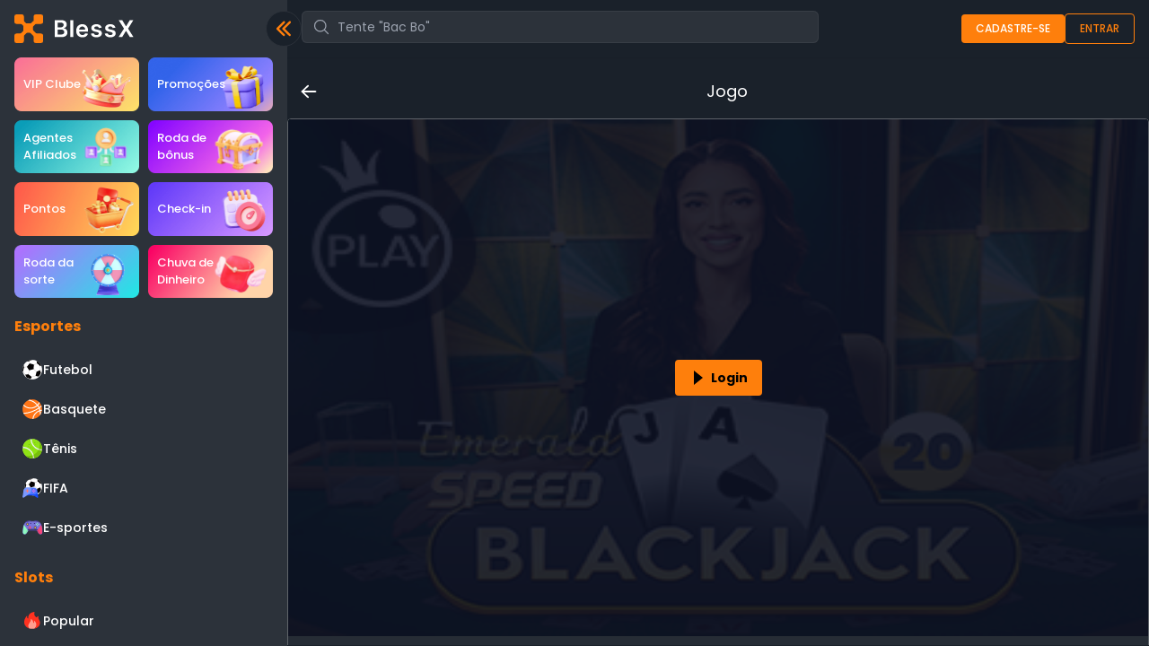

--- FILE ---
content_type: text/html;charset=utf-8
request_url: https://blessx.com/pt/casino/games/pragmatic-play-speed-blackjack-20-emerald
body_size: 122066
content:
<!DOCTYPE html><html lang="pt"><head><meta charset="utf-8">
<meta name="viewport" content="width=device-width,height=device-height,initial-scale=1,maximum-scale=1,user-scalable=no">
<title>Speed Blackjack 20 - Emerald - BlessX</title>


<meta name="twitter:card" content="summary_large_image">
<style type="text/css">@font-face {font-family:Poppins;font-style:normal;font-weight:100;src:url(/cf-fonts/s/poppins/5.0.11/devanagari/100/normal.woff2);unicode-range:U+0900-097F,U+1CD0-1CF9,U+200C-200D,U+20A8,U+20B9,U+25CC,U+A830-A839,U+A8E0-A8FF;font-display:swap;}@font-face {font-family:Poppins;font-style:normal;font-weight:100;src:url(/cf-fonts/s/poppins/5.0.11/latin-ext/100/normal.woff2);unicode-range:U+0100-02AF,U+0304,U+0308,U+0329,U+1E00-1E9F,U+1EF2-1EFF,U+2020,U+20A0-20AB,U+20AD-20CF,U+2113,U+2C60-2C7F,U+A720-A7FF;font-display:swap;}@font-face {font-family:Poppins;font-style:normal;font-weight:100;src:url(/cf-fonts/s/poppins/5.0.11/latin/100/normal.woff2);unicode-range:U+0000-00FF,U+0131,U+0152-0153,U+02BB-02BC,U+02C6,U+02DA,U+02DC,U+0304,U+0308,U+0329,U+2000-206F,U+2074,U+20AC,U+2122,U+2191,U+2193,U+2212,U+2215,U+FEFF,U+FFFD;font-display:swap;}@font-face {font-family:Poppins;font-style:normal;font-weight:200;src:url(/cf-fonts/s/poppins/5.0.11/latin/200/normal.woff2);unicode-range:U+0000-00FF,U+0131,U+0152-0153,U+02BB-02BC,U+02C6,U+02DA,U+02DC,U+0304,U+0308,U+0329,U+2000-206F,U+2074,U+20AC,U+2122,U+2191,U+2193,U+2212,U+2215,U+FEFF,U+FFFD;font-display:swap;}@font-face {font-family:Poppins;font-style:normal;font-weight:200;src:url(/cf-fonts/s/poppins/5.0.11/latin-ext/200/normal.woff2);unicode-range:U+0100-02AF,U+0304,U+0308,U+0329,U+1E00-1E9F,U+1EF2-1EFF,U+2020,U+20A0-20AB,U+20AD-20CF,U+2113,U+2C60-2C7F,U+A720-A7FF;font-display:swap;}@font-face {font-family:Poppins;font-style:normal;font-weight:200;src:url(/cf-fonts/s/poppins/5.0.11/devanagari/200/normal.woff2);unicode-range:U+0900-097F,U+1CD0-1CF9,U+200C-200D,U+20A8,U+20B9,U+25CC,U+A830-A839,U+A8E0-A8FF;font-display:swap;}@font-face {font-family:Poppins;font-style:normal;font-weight:300;src:url(/cf-fonts/s/poppins/5.0.11/devanagari/300/normal.woff2);unicode-range:U+0900-097F,U+1CD0-1CF9,U+200C-200D,U+20A8,U+20B9,U+25CC,U+A830-A839,U+A8E0-A8FF;font-display:swap;}@font-face {font-family:Poppins;font-style:normal;font-weight:300;src:url(/cf-fonts/s/poppins/5.0.11/latin/300/normal.woff2);unicode-range:U+0000-00FF,U+0131,U+0152-0153,U+02BB-02BC,U+02C6,U+02DA,U+02DC,U+0304,U+0308,U+0329,U+2000-206F,U+2074,U+20AC,U+2122,U+2191,U+2193,U+2212,U+2215,U+FEFF,U+FFFD;font-display:swap;}@font-face {font-family:Poppins;font-style:normal;font-weight:300;src:url(/cf-fonts/s/poppins/5.0.11/latin-ext/300/normal.woff2);unicode-range:U+0100-02AF,U+0304,U+0308,U+0329,U+1E00-1E9F,U+1EF2-1EFF,U+2020,U+20A0-20AB,U+20AD-20CF,U+2113,U+2C60-2C7F,U+A720-A7FF;font-display:swap;}@font-face {font-family:Poppins;font-style:normal;font-weight:400;src:url(/cf-fonts/s/poppins/5.0.11/latin-ext/400/normal.woff2);unicode-range:U+0100-02AF,U+0304,U+0308,U+0329,U+1E00-1E9F,U+1EF2-1EFF,U+2020,U+20A0-20AB,U+20AD-20CF,U+2113,U+2C60-2C7F,U+A720-A7FF;font-display:swap;}@font-face {font-family:Poppins;font-style:normal;font-weight:400;src:url(/cf-fonts/s/poppins/5.0.11/latin/400/normal.woff2);unicode-range:U+0000-00FF,U+0131,U+0152-0153,U+02BB-02BC,U+02C6,U+02DA,U+02DC,U+0304,U+0308,U+0329,U+2000-206F,U+2074,U+20AC,U+2122,U+2191,U+2193,U+2212,U+2215,U+FEFF,U+FFFD;font-display:swap;}@font-face {font-family:Poppins;font-style:normal;font-weight:400;src:url(/cf-fonts/s/poppins/5.0.11/devanagari/400/normal.woff2);unicode-range:U+0900-097F,U+1CD0-1CF9,U+200C-200D,U+20A8,U+20B9,U+25CC,U+A830-A839,U+A8E0-A8FF;font-display:swap;}@font-face {font-family:Poppins;font-style:normal;font-weight:500;src:url(/cf-fonts/s/poppins/5.0.11/latin-ext/500/normal.woff2);unicode-range:U+0100-02AF,U+0304,U+0308,U+0329,U+1E00-1E9F,U+1EF2-1EFF,U+2020,U+20A0-20AB,U+20AD-20CF,U+2113,U+2C60-2C7F,U+A720-A7FF;font-display:swap;}@font-face {font-family:Poppins;font-style:normal;font-weight:500;src:url(/cf-fonts/s/poppins/5.0.11/devanagari/500/normal.woff2);unicode-range:U+0900-097F,U+1CD0-1CF9,U+200C-200D,U+20A8,U+20B9,U+25CC,U+A830-A839,U+A8E0-A8FF;font-display:swap;}@font-face {font-family:Poppins;font-style:normal;font-weight:500;src:url(/cf-fonts/s/poppins/5.0.11/latin/500/normal.woff2);unicode-range:U+0000-00FF,U+0131,U+0152-0153,U+02BB-02BC,U+02C6,U+02DA,U+02DC,U+0304,U+0308,U+0329,U+2000-206F,U+2074,U+20AC,U+2122,U+2191,U+2193,U+2212,U+2215,U+FEFF,U+FFFD;font-display:swap;}@font-face {font-family:Poppins;font-style:normal;font-weight:600;src:url(/cf-fonts/s/poppins/5.0.11/latin-ext/600/normal.woff2);unicode-range:U+0100-02AF,U+0304,U+0308,U+0329,U+1E00-1E9F,U+1EF2-1EFF,U+2020,U+20A0-20AB,U+20AD-20CF,U+2113,U+2C60-2C7F,U+A720-A7FF;font-display:swap;}@font-face {font-family:Poppins;font-style:normal;font-weight:600;src:url(/cf-fonts/s/poppins/5.0.11/latin/600/normal.woff2);unicode-range:U+0000-00FF,U+0131,U+0152-0153,U+02BB-02BC,U+02C6,U+02DA,U+02DC,U+0304,U+0308,U+0329,U+2000-206F,U+2074,U+20AC,U+2122,U+2191,U+2193,U+2212,U+2215,U+FEFF,U+FFFD;font-display:swap;}@font-face {font-family:Poppins;font-style:normal;font-weight:600;src:url(/cf-fonts/s/poppins/5.0.11/devanagari/600/normal.woff2);unicode-range:U+0900-097F,U+1CD0-1CF9,U+200C-200D,U+20A8,U+20B9,U+25CC,U+A830-A839,U+A8E0-A8FF;font-display:swap;}@font-face {font-family:Poppins;font-style:normal;font-weight:700;src:url(/cf-fonts/s/poppins/5.0.11/devanagari/700/normal.woff2);unicode-range:U+0900-097F,U+1CD0-1CF9,U+200C-200D,U+20A8,U+20B9,U+25CC,U+A830-A839,U+A8E0-A8FF;font-display:swap;}@font-face {font-family:Poppins;font-style:normal;font-weight:700;src:url(/cf-fonts/s/poppins/5.0.11/latin/700/normal.woff2);unicode-range:U+0000-00FF,U+0131,U+0152-0153,U+02BB-02BC,U+02C6,U+02DA,U+02DC,U+0304,U+0308,U+0329,U+2000-206F,U+2074,U+20AC,U+2122,U+2191,U+2193,U+2212,U+2215,U+FEFF,U+FFFD;font-display:swap;}@font-face {font-family:Poppins;font-style:normal;font-weight:700;src:url(/cf-fonts/s/poppins/5.0.11/latin-ext/700/normal.woff2);unicode-range:U+0100-02AF,U+0304,U+0308,U+0329,U+1E00-1E9F,U+1EF2-1EFF,U+2020,U+20A0-20AB,U+20AD-20CF,U+2113,U+2C60-2C7F,U+A720-A7FF;font-display:swap;}@font-face {font-family:Poppins;font-style:normal;font-weight:800;src:url(/cf-fonts/s/poppins/5.0.11/latin/800/normal.woff2);unicode-range:U+0000-00FF,U+0131,U+0152-0153,U+02BB-02BC,U+02C6,U+02DA,U+02DC,U+0304,U+0308,U+0329,U+2000-206F,U+2074,U+20AC,U+2122,U+2191,U+2193,U+2212,U+2215,U+FEFF,U+FFFD;font-display:swap;}@font-face {font-family:Poppins;font-style:normal;font-weight:800;src:url(/cf-fonts/s/poppins/5.0.11/latin-ext/800/normal.woff2);unicode-range:U+0100-02AF,U+0304,U+0308,U+0329,U+1E00-1E9F,U+1EF2-1EFF,U+2020,U+20A0-20AB,U+20AD-20CF,U+2113,U+2C60-2C7F,U+A720-A7FF;font-display:swap;}@font-face {font-family:Poppins;font-style:normal;font-weight:800;src:url(/cf-fonts/s/poppins/5.0.11/devanagari/800/normal.woff2);unicode-range:U+0900-097F,U+1CD0-1CF9,U+200C-200D,U+20A8,U+20B9,U+25CC,U+A830-A839,U+A8E0-A8FF;font-display:swap;}@font-face {font-family:Poppins;font-style:normal;font-weight:900;src:url(/cf-fonts/s/poppins/5.0.11/devanagari/900/normal.woff2);unicode-range:U+0900-097F,U+1CD0-1CF9,U+200C-200D,U+20A8,U+20B9,U+25CC,U+A830-A839,U+A8E0-A8FF;font-display:swap;}@font-face {font-family:Poppins;font-style:normal;font-weight:900;src:url(/cf-fonts/s/poppins/5.0.11/latin/900/normal.woff2);unicode-range:U+0000-00FF,U+0131,U+0152-0153,U+02BB-02BC,U+02C6,U+02DA,U+02DC,U+0304,U+0308,U+0329,U+2000-206F,U+2074,U+20AC,U+2122,U+2191,U+2193,U+2212,U+2215,U+FEFF,U+FFFD;font-display:swap;}@font-face {font-family:Poppins;font-style:normal;font-weight:900;src:url(/cf-fonts/s/poppins/5.0.11/latin-ext/900/normal.woff2);unicode-range:U+0100-02AF,U+0304,U+0308,U+0329,U+1E00-1E9F,U+1EF2-1EFF,U+2020,U+20A0-20AB,U+20AD-20CF,U+2113,U+2C60-2C7F,U+A720-A7FF;font-display:swap;}</style>
<link rel="manifest" href="/manifest.webmanifest">
<link rel="icon" href="/favicon.ico" size="64x64">
<link rel="apple-touch-icon" href="/apple-touch-icon-180x180.png">
<link rel="apple-touch-icon" href="/apple-touch-icon-192x192.png">
<link rel="apple-touch-icon" href="/apple-touch-icon-512x512.png">
<style>:root{--header-height:4rem}@media screen and (max-width:486px){:root{font-size:4.266vw}.mobile-hide-livechat-btn #chat-widget-container{display:none!important}body #chat-widget-container{z-index:200!important}}.hide-livechat #chat-widget-container{display:none}.invite-title{background:url(/title-bg.svg) no-repeat;background-position:0,100%;background-size:cover;border-radius:0 0 .375rem .375rem;display:flex;min-width:10rem;padding:.5rem 2.5rem}.confirm-dialog{background:#1a212a!important}.confirm-dialog .van-dialog__cancel,.confirm-dialog .van-dialog__confirm,.confirm-dialog .van-dialog__header,.confirm-dialog .van-dialog__message{color:#fff!important}.confirm-dialog .van-dialog__cancel,.confirm-dialog .van-dialog__confirm{background:#1a212a!important}.confirm-dialog .van-dialog__cancel{border:1px solid #fe7f0c;border-radius:.5rem;border-width:1px;color:#fe7f0c!important;min-width:4.5rem;--tw-border-opacity:1;border-color:#fe7f0c;border-color:rgb(254 127 12/var(--tw-border-opacity));font-size:.875rem;line-height:1.25rem;padding:.5rem;--tw-text-opacity:1;color:#fe7f0c;color:rgb(254 127 12/var(--tw-text-opacity))}.confirm-dialog .van-dialog__cancel:hover{opacity:1}.confirm-dialog .van-dialog__confirm{background:#fe7f0c!important;border-radius:.5rem;--tw-bg-opacity:1;background-color:#fe7f0c;background-color:rgb(254 127 12/var(--tw-bg-opacity));font-size:.875rem;line-height:1.25rem;padding:.75rem .5rem;--tw-text-opacity:1;color:#fff;color:rgb(255 255 255/var(--tw-text-opacity))}.confirm-dialog .van-dialog__confirm:hover{opacity:1}.confirm-dialog .van-dialog__footer{display:flex;gap:.5rem;padding:.5rem}.confirm-dialog .van-dialog__confirm:after{border:none}.van-form .check-field{margin-left:0;margin-right:0}.check-field .van-field,.van-form .check-field,.van-form .van-cell-group{background:transparent}.van-form .block-label .van-field{display:block}.van-form .check-field .van-field{padding-bottom:1.56rem;padding-top:0}.van-form .check-field .van-field__value{position:relative}.van-form .check-field .van-field__error-message{position:absolute}.van-form .check-field .van-cell{padding-left:0;padding-right:0}.van-form .check-field .van-cell:after{display:none;position:absolute}.van-form .block-label .van-field__label{padding-bottom:.5rem;width:auto;--tw-text-opacity:1;color:#fe7f0c;color:rgb(254 127 12/var(--tw-text-opacity))}.van-form .check-field .combination-field{padding-bottom:0}</style>
<link rel="alternate" href="https://blessx.com" hreflang="x-default">
<link rel="alternate" href="https://blessx.com/en" hreflang="en">
<link rel="alternate" href="https://blessx.com/pt" hreflang="pt">
<link rel="canonical" href="https://blessx.com/pt/casino/games/pragmatic-play-speed-blackjack-20-emerald">
<link rel="icon" href="https://img.blessx.com/strapi-resource/213124_1_0959c21a5a_f78f633f0f_b4048bf6c9.webp">
<script type="application/ld+json">{"@id":"#blessx-org","url":"https://blessx.com","logo":"https://img.blessx.com/strapi-resource/logo_500x500_2bc5502e05.png","name":"blessx.com","@type":"Casino","sameAs":["https://www.facebook.com/blessxcom","https://x.com/blessxcom","https://www.instagram.com/blessxcom","https://www.youtube.com/@blessxcom","https://t.me/blessxcom"],"address":"https://schema.org/VirtualLocation","@context":"https://schema.org","description":"BlessX Online Casino is the largest online casino in Brazil, offering you Live Dealers, Sports Betting, eSports, Roulette, Slot Games, Baccarat, Blackjack, etc. Welcome to visit BlessX again.","foundingDate":"2023","alternateName":"BlessX","mainEntityOfPage":"https://blessx.com"}</script>
<script type="application/ld+json">{"@id":"#blessx-website","url":"https://blessx.com","@type":"WebSite","@context":"https://schema.org","inLanguage":["en","pt"],"description":"BlessX Online Casino is the largest online casino in Brazil, offering you Live Dealers, Sports Betting, eSports, Roulette, Slot Games, Baccarat, Blackjack, etc. Welcome to visit BlessX again.","sourceOrganization":{"@id":"#blessx-org"}}</script>
<meta property="og:image" content="https://pinkman-production-bucket.s3.us-east-1.amazonaws.com/strapi-resource/logo_500x500_2bc5502e05.png">
<meta name="twitter:image" content="https://pinkman-production-bucket.s3.us-east-1.amazonaws.com/strapi-resource/logo_500x500_2bc5502e05.png">
<link rel="icon" href="https://img.blessx.com/game-resource/G1725484131283902464_avatar.png">
<meta name="description" content="Jogar Speed Blackjack 20 - Emerald com Pragmatic Play - BlessX">
<meta name="keywords" content="Jogar Speed Blackjack 20 - Emerald com Pragmatic Play - BlessX">
<meta name="image" content="https://img.blessx.com/game-resource/G1725484131283902464_avatar.png">
<meta property="og:title" content="Speed Blackjack 20 - Emerald - BlessX">
<meta property="og:description" content="Jogar Speed Blackjack 20 - Emerald com Pragmatic Play - BlessX">
<meta name="twitter:title" content="Speed Blackjack 20 - Emerald - BlessX">
<meta name="twitter:description" content="Jogar Speed Blackjack 20 - Emerald com Pragmatic Play - BlessX">
<style>.page-left-menu .log-out{transition-property:color,background-color,border-color,text-decoration-color,fill,stroke,opacity,box-shadow,transform,filter,backdrop-filter,-webkit-backdrop-filter}.page-left-menu .install-pwa-content ul{list-style-type:disc;padding-left:1.25rem}.page-left-menu .install-pwa-content ol{list-style-type:decimal;padding-left:1.25rem}.page-left-menu .install-pwa-content img{width:100%}</style>
<style>@media (prefers-color-scheme:dark){.markdown-body,[data-theme=dark]{color-scheme:dark;--color-prettylights-syntax-comment:#8b949e;--color-prettylights-syntax-constant:#79c0ff;--color-prettylights-syntax-entity:#d2a8ff;--color-prettylights-syntax-storage-modifier-import:#c9d1d9;--color-prettylights-syntax-entity-tag:#7ee787;--color-prettylights-syntax-keyword:#ff7b72;--color-prettylights-syntax-string:#a5d6ff;--color-prettylights-syntax-variable:#ffa657;--color-prettylights-syntax-brackethighlighter-unmatched:#f85149;--color-prettylights-syntax-invalid-illegal-text:#f0f6fc;--color-prettylights-syntax-invalid-illegal-bg:#8e1519;--color-prettylights-syntax-carriage-return-text:#f0f6fc;--color-prettylights-syntax-carriage-return-bg:#b62324;--color-prettylights-syntax-string-regexp:#7ee787;--color-prettylights-syntax-markup-list:#f2cc60;--color-prettylights-syntax-markup-heading:#1f6feb;--color-prettylights-syntax-markup-italic:#c9d1d9;--color-prettylights-syntax-markup-bold:#c9d1d9;--color-prettylights-syntax-markup-deleted-text:#ffdcd7;--color-prettylights-syntax-markup-deleted-bg:#67060c;--color-prettylights-syntax-markup-inserted-text:#aff5b4;--color-prettylights-syntax-markup-inserted-bg:#033a16;--color-prettylights-syntax-markup-changed-text:#ffdfb6;--color-prettylights-syntax-markup-changed-bg:#5a1e02;--color-prettylights-syntax-markup-ignored-text:#c9d1d9;--color-prettylights-syntax-markup-ignored-bg:#1158c7;--color-prettylights-syntax-meta-diff-range:#d2a8ff;--color-prettylights-syntax-brackethighlighter-angle:#8b949e;--color-prettylights-syntax-sublimelinter-gutter-mark:#484f58;--color-prettylights-syntax-constant-other-reference-link:#a5d6ff;--color-fg-default:#e6edf3;--color-fg-muted:#7d8590;--color-fg-subtle:#6e7681;--color-canvas-default:#0d1117;--color-canvas-subtle:#161b22;--color-border-default:#30363d;--color-border-muted:#21262d;--color-neutral-muted:hsla(215,8%,47%,.4);--color-accent-fg:#2f81f7;--color-accent-emphasis:#1f6feb;--color-attention-fg:#d29922;--color-attention-subtle:rgba(187,128,9,.15);--color-danger-fg:#f85149;--color-done-fg:#a371f7}}@media (prefers-color-scheme:light){.markdown-body,[data-theme=light]{color-scheme:light;--color-prettylights-syntax-comment:#6e7781;--color-prettylights-syntax-constant:#0550ae;--color-prettylights-syntax-entity:#6639ba;--color-prettylights-syntax-storage-modifier-import:#24292f;--color-prettylights-syntax-entity-tag:#116329;--color-prettylights-syntax-keyword:#cf222e;--color-prettylights-syntax-string:#0a3069;--color-prettylights-syntax-variable:#953800;--color-prettylights-syntax-brackethighlighter-unmatched:#82071e;--color-prettylights-syntax-invalid-illegal-text:#f6f8fa;--color-prettylights-syntax-invalid-illegal-bg:#82071e;--color-prettylights-syntax-carriage-return-text:#f6f8fa;--color-prettylights-syntax-carriage-return-bg:#cf222e;--color-prettylights-syntax-string-regexp:#116329;--color-prettylights-syntax-markup-list:#3b2300;--color-prettylights-syntax-markup-heading:#0550ae;--color-prettylights-syntax-markup-italic:#24292f;--color-prettylights-syntax-markup-bold:#24292f;--color-prettylights-syntax-markup-deleted-text:#82071e;--color-prettylights-syntax-markup-deleted-bg:#ffebe9;--color-prettylights-syntax-markup-inserted-text:#116329;--color-prettylights-syntax-markup-inserted-bg:#dafbe1;--color-prettylights-syntax-markup-changed-text:#953800;--color-prettylights-syntax-markup-changed-bg:#ffd8b5;--color-prettylights-syntax-markup-ignored-text:#eaeef2;--color-prettylights-syntax-markup-ignored-bg:#0550ae;--color-prettylights-syntax-meta-diff-range:#8250df;--color-prettylights-syntax-brackethighlighter-angle:#57606a;--color-prettylights-syntax-sublimelinter-gutter-mark:#8c959f;--color-prettylights-syntax-constant-other-reference-link:#0a3069;--color-fg-default:#1f2328;--color-fg-muted:#656d76;--color-fg-subtle:#6e7781;--color-canvas-default:#fff;--color-canvas-subtle:#f6f8fa;--color-border-default:#d0d7de;--color-border-muted:#d8dee4;--color-neutral-muted:rgba(175,184,193,.2);--color-accent-fg:#0969da;--color-accent-emphasis:#0969da;--color-attention-fg:#9a6700;--color-attention-subtle:#fff8c5;--color-danger-fg:#d1242f;--color-done-fg:#8250df}}.markdown-body{-ms-text-size-adjust:100%;-webkit-text-size-adjust:100%;background-color:transparent;color:#fff;font-size:16px;line-height:1.5;margin:0;word-wrap:break-word}.markdown-body h1:hover .anchor .octicon-link:before,.markdown-body h2:hover .anchor .octicon-link:before,.markdown-body h3:hover .anchor .octicon-link:before,.markdown-body h4:hover .anchor .octicon-link:before,.markdown-body h5:hover .anchor .octicon-link:before,.markdown-body h6:hover .anchor .octicon-link:before{background-color:currentColor;content:" ";display:inline-block;height:16px;-webkit-mask-image:url('data:image/svg+xml;charset=utf-8,<svg xmlns="http://www.w3.org/2000/svg" aria-hidden="true" viewBox="0 0 16 16"><path fill-rule="evenodd" d="M7.775 3.275a.75.75 0 0 0 1.06 1.06l1.25-1.25a2 2 0 1 1 2.83 2.83l-2.5 2.5a2 2 0 0 1-2.83 0 .75.75 0 0 0-1.06 1.06 3.5 3.5 0 0 0 4.95 0l2.5-2.5a3.5 3.5 0 0 0-4.95-4.95zm-4.69 9.64a2 2 0 0 1 0-2.83l2.5-2.5a2 2 0 0 1 2.83 0 .75.75 0 0 0 1.06-1.06 3.5 3.5 0 0 0-4.95 0l-2.5 2.5a3.5 3.5 0 0 0 4.95 4.95l1.25-1.25a.75.75 0 0 0-1.06-1.06l-1.25 1.25a2 2 0 0 1-2.83 0"/></svg>');mask-image:url('data:image/svg+xml;charset=utf-8,<svg xmlns="http://www.w3.org/2000/svg" aria-hidden="true" viewBox="0 0 16 16"><path fill-rule="evenodd" d="M7.775 3.275a.75.75 0 0 0 1.06 1.06l1.25-1.25a2 2 0 1 1 2.83 2.83l-2.5 2.5a2 2 0 0 1-2.83 0 .75.75 0 0 0-1.06 1.06 3.5 3.5 0 0 0 4.95 0l2.5-2.5a3.5 3.5 0 0 0-4.95-4.95zm-4.69 9.64a2 2 0 0 1 0-2.83l2.5-2.5a2 2 0 0 1 2.83 0 .75.75 0 0 0 1.06-1.06 3.5 3.5 0 0 0-4.95 0l-2.5 2.5a3.5 3.5 0 0 0 4.95 4.95l1.25-1.25a.75.75 0 0 0-1.06-1.06l-1.25 1.25a2 2 0 0 1-2.83 0"/></svg>');width:16px}.markdown-body details,.markdown-body figcaption,.markdown-body figure{display:block}.markdown-body summary{display:list-item}.markdown-body [hidden]{display:none!important}.markdown-body a{background-color:transparent;color:var(--color-accent-fg);text-decoration:none}.markdown-body abbr[title]{border-bottom:none;-webkit-text-decoration:underline dotted;text-decoration:underline dotted}.markdown-body b,.markdown-body strong{font-weight:600;font-weight:var(--base-text-weight-semibold,600)}.markdown-body dfn{font-style:italic}.markdown-body h1{font-size:2em;font-weight:600;font-weight:var(--base-text-weight-semibold,600);margin:.67em 0;padding-bottom:.3em}.markdown-body mark{background-color:var(--color-attention-subtle);color:var(--color-fg-default)}.markdown-body small{font-size:90%}.markdown-body sub,.markdown-body sup{font-size:75%;line-height:0;position:relative;vertical-align:baseline}.markdown-body sub{bottom:-.25em}.markdown-body sup{top:-.5em}.markdown-body img{background-color:var(--color-canvas-default);border-style:none;box-sizing:content-box;max-width:100%}.markdown-body code,.markdown-body kbd,.markdown-body pre,.markdown-body samp{font-family:monospace;font-size:1em}.markdown-body figure{margin:1em 40px}.markdown-body hr{background:transparent;background-color:var(--color-border-default);border:0;box-sizing:content-box;height:.25em;margin:24px 0;overflow:hidden;padding:0}.markdown-body input{font:inherit;font-family:inherit;font-size:inherit;line-height:inherit;margin:0;overflow:visible}.markdown-body [type=button],.markdown-body [type=reset],.markdown-body [type=submit]{-webkit-appearance:button}.markdown-body [type=checkbox],.markdown-body [type=radio]{box-sizing:border-box;padding:0}.markdown-body [type=number]::-webkit-inner-spin-button,.markdown-body [type=number]::-webkit-outer-spin-button{height:auto}.markdown-body [type=search]::-webkit-search-cancel-button,.markdown-body [type=search]::-webkit-search-decoration{-webkit-appearance:none}.markdown-body ::-webkit-input-placeholder{color:inherit;opacity:.54}.markdown-body ::-webkit-file-upload-button{-webkit-appearance:button;font:inherit}.markdown-body a:hover{text-decoration:underline}.markdown-body ::-moz-placeholder{color:var(--color-fg-subtle);opacity:1}.markdown-body ::placeholder{color:var(--color-fg-subtle);opacity:1}.markdown-body hr:after,.markdown-body hr:before{content:"";display:table}.markdown-body hr:after{clear:both}.markdown-body table{border-collapse:collapse;border-spacing:0;display:block;max-width:100%;overflow:auto;width:-moz-max-content;width:max-content}.markdown-body td,.markdown-body th{padding:0}.markdown-body details summary{cursor:pointer}.markdown-body details:not([open])>:not(summary){display:none!important}.markdown-body [role=button]:focus,.markdown-body a:focus,.markdown-body input[type=checkbox]:focus,.markdown-body input[type=radio]:focus{box-shadow:none;outline:2px solid var(--color-accent-fg);outline-offset:-2px}.markdown-body [role=button]:focus:not(:focus-visible),.markdown-body a:focus:not(:focus-visible),.markdown-body input[type=checkbox]:focus:not(:focus-visible),.markdown-body input[type=radio]:focus:not(:focus-visible){outline:1px solid transparent}.markdown-body [role=button]:focus-visible,.markdown-body a:focus-visible,.markdown-body input[type=checkbox]:focus-visible,.markdown-body input[type=radio]:focus-visible{box-shadow:none;outline:2px solid var(--color-accent-fg);outline-offset:-2px}.markdown-body a:not([class]):focus,.markdown-body a:not([class]):focus-visible,.markdown-body input[type=checkbox]:focus,.markdown-body input[type=checkbox]:focus-visible,.markdown-body input[type=radio]:focus,.markdown-body input[type=radio]:focus-visible{outline-offset:0}.markdown-body kbd{background-color:var(--color-canvas-subtle);border-bottom-color:var(--color-neutral-muted);border:1px solid var(--color-neutral-muted);border-radius:6px;box-shadow:inset 0 -1px 0 var(--color-neutral-muted);color:var(--color-fg-default);display:inline-block;font:11px ui-monospace,SFMono-Regular,SF Mono,Menlo,Consolas,Liberation Mono,monospace;line-height:10px;padding:3px 5px;vertical-align:middle}.markdown-body h1,.markdown-body h2,.markdown-body h3,.markdown-body h4,.markdown-body h5,.markdown-body h6{font-weight:600;font-weight:var(--base-text-weight-semibold,600);line-height:1.25;margin-bottom:16px;margin-top:24px}.markdown-body h2{font-size:1.5em;padding-bottom:.3em}.markdown-body h2,.markdown-body h3{font-weight:600;font-weight:var(--base-text-weight-semibold,600)}.markdown-body h3{font-size:1.25em}.markdown-body h4{font-size:1em}.markdown-body h4,.markdown-body h5{font-weight:600;font-weight:var(--base-text-weight-semibold,600)}.markdown-body h5{font-size:.875em}.markdown-body h6{color:var(--color-fg-muted);font-size:.85em;font-weight:600;font-weight:var(--base-text-weight-semibold,600)}.markdown-body p{margin-bottom:10px;margin-top:0}.markdown-body blockquote{border-left:.25em solid var(--color-border-default);color:var(--color-fg-muted);margin:0;padding:0 1em}.markdown-body ol,.markdown-body ul{margin-bottom:0;margin-top:0;padding-left:2em}.markdown-body ol ol,.markdown-body ul ol{list-style-type:lower-roman}.markdown-body ol ol ol,.markdown-body ol ul ol,.markdown-body ul ol ol,.markdown-body ul ul ol{list-style-type:lower-alpha}.markdown-body dd{margin-left:0}.markdown-body code,.markdown-body pre,.markdown-body samp,.markdown-body tt{font-family:ui-monospace,SFMono-Regular,SF Mono,Menlo,Consolas,Liberation Mono,monospace;font-size:12px}.markdown-body pre{margin-bottom:0;margin-top:0;word-wrap:normal}.markdown-body .octicon{display:inline-block;overflow:visible!important;vertical-align:text-bottom;fill:currentColor}.markdown-body input::-webkit-inner-spin-button,.markdown-body input::-webkit-outer-spin-button{-webkit-appearance:none;appearance:none;margin:0}.markdown-body .color-fg-accent{color:var(--color-accent-fg)!important}.markdown-body .color-fg-attention{color:var(--color-attention-fg)!important}.markdown-body .color-fg-done{color:var(--color-done-fg)!important}.markdown-body .flex-items-center{align-items:center!important}.markdown-body .mb-1{margin-bottom:4px!important;margin-bottom:var(--base-size-4,4px)!important}.markdown-body .text-semibold{font-weight:500!important;font-weight:var(--base-text-weight-medium,500)!important}.markdown-body .d-inline-flex{display:inline-flex!important}.markdown-body:after,.markdown-body:before{content:"";display:table}.markdown-body:after{clear:both}.markdown-body>:first-child{margin-top:0!important}.markdown-body>:last-child{margin-bottom:0!important}.markdown-body a:not([href]){color:inherit;text-decoration:none}.markdown-body .absent{color:var(--color-danger-fg)}.markdown-body .anchor{float:left;line-height:1;margin-left:-20px;padding-right:4px}.markdown-body .anchor:focus{outline:none}.markdown-body blockquote,.markdown-body details,.markdown-body dl,.markdown-body ol,.markdown-body p,.markdown-body pre,.markdown-body table,.markdown-body ul{margin-bottom:16px;margin-top:0}.markdown-body blockquote>:first-child{margin-top:0}.markdown-body blockquote>:last-child{margin-bottom:0}.markdown-body h1 .octicon-link,.markdown-body h2 .octicon-link,.markdown-body h3 .octicon-link,.markdown-body h4 .octicon-link,.markdown-body h5 .octicon-link,.markdown-body h6 .octicon-link{color:var(--color-fg-default);vertical-align:middle;visibility:hidden}.markdown-body h1:hover .anchor,.markdown-body h2:hover .anchor,.markdown-body h3:hover .anchor,.markdown-body h4:hover .anchor,.markdown-body h5:hover .anchor,.markdown-body h6:hover .anchor{text-decoration:none}.markdown-body h1:hover .anchor .octicon-link,.markdown-body h2:hover .anchor .octicon-link,.markdown-body h3:hover .anchor .octicon-link,.markdown-body h4:hover .anchor .octicon-link,.markdown-body h5:hover .anchor .octicon-link,.markdown-body h6:hover .anchor .octicon-link{visibility:visible}.markdown-body h1 code,.markdown-body h1 tt,.markdown-body h2 code,.markdown-body h2 tt,.markdown-body h3 code,.markdown-body h3 tt,.markdown-body h4 code,.markdown-body h4 tt,.markdown-body h5 code,.markdown-body h5 tt,.markdown-body h6 code,.markdown-body h6 tt{font-size:inherit;padding:0 .2em}.markdown-body summary h1,.markdown-body summary h2,.markdown-body summary h3,.markdown-body summary h4,.markdown-body summary h5,.markdown-body summary h6{display:inline-block}.markdown-body summary h1 .anchor,.markdown-body summary h2 .anchor,.markdown-body summary h3 .anchor,.markdown-body summary h4 .anchor,.markdown-body summary h5 .anchor,.markdown-body summary h6 .anchor{margin-left:-40px}.markdown-body summary h1,.markdown-body summary h2{border-bottom:0;padding-bottom:0}.markdown-body ol.no-list,.markdown-body ul.no-list{list-style-type:none;padding:0}.markdown-body ol[type="a s"]{list-style-type:lower-alpha}.markdown-body ol[type="A s"]{list-style-type:upper-alpha}.markdown-body ol[type="i s"]{list-style-type:lower-roman}.markdown-body ol[type="I s"]{list-style-type:upper-roman}.markdown-body div>ol:not([type]),.markdown-body ol[type="1"]{list-style-type:decimal}.markdown-body ol ol,.markdown-body ol ul,.markdown-body ul ol,.markdown-body ul ul{margin-bottom:0;margin-top:0}.markdown-body li>p{margin-top:16px}.markdown-body li+li{margin-top:.25em}.markdown-body dl{padding:0}.markdown-body dl dt{font-size:1em;font-style:italic;font-weight:600;font-weight:var(--base-text-weight-semibold,600);margin-top:16px;padding:0}.markdown-body dl dd{margin-bottom:16px;padding:0 16px}.markdown-body table th{font-weight:600;font-weight:var(--base-text-weight-semibold,600)}.markdown-body table td,.markdown-body table th{border:1px solid var(--color-border-default);padding:6px 13px}.markdown-body table td>:last-child{margin-bottom:0}.markdown-body table tr{background-color:var(--color-canvas-default);border-top:1px solid var(--color-border-muted)}.markdown-body table tr:nth-child(2n){background-color:var(--color-canvas-subtle)}.markdown-body table img{background-color:transparent}.markdown-body img[align=right]{padding-left:20px}.markdown-body img[align=left]{padding-right:20px}.markdown-body .emoji{background-color:transparent;max-width:none;vertical-align:text-top}.markdown-body span.frame{display:block;overflow:hidden}.markdown-body span.frame>span{border:1px solid var(--color-border-default);display:block;float:left;margin:13px 0 0;overflow:hidden;padding:7px;width:auto}.markdown-body span.frame span img{display:block;float:left}.markdown-body span.frame span span{clear:both;color:var(--color-fg-default);display:block;padding:5px 0 0}.markdown-body span.align-center{clear:both;display:block;overflow:hidden}.markdown-body span.align-center>span{display:block;margin:13px auto 0;overflow:hidden;text-align:center}.markdown-body span.align-center span img{margin:0 auto;text-align:center}.markdown-body span.align-right{clear:both;display:block;overflow:hidden}.markdown-body span.align-right>span{display:block;margin:13px 0 0;overflow:hidden;text-align:right}.markdown-body span.align-right span img{margin:0;text-align:right}.markdown-body span.float-left{display:block;float:left;margin-right:13px;overflow:hidden}.markdown-body span.float-left span{margin:13px 0 0}.markdown-body span.float-right{display:block;float:right;margin-left:13px;overflow:hidden}.markdown-body span.float-right>span{display:block;margin:13px auto 0;overflow:hidden;text-align:right}.markdown-body code,.markdown-body tt{background-color:var(--color-neutral-muted);border-radius:6px;font-size:85%;margin:0;padding:.2em .4em;white-space:break-spaces}.markdown-body code br,.markdown-body tt br{display:none}.markdown-body del code{text-decoration:inherit}.markdown-body samp{font-size:85%}.markdown-body pre code{font-size:100%}.markdown-body pre>code{background:transparent;border:0;margin:0;padding:0;white-space:pre;word-break:normal}.markdown-body .highlight{margin-bottom:16px}.markdown-body .highlight pre{margin-bottom:0;word-break:normal}.markdown-body .highlight pre,.markdown-body pre{background-color:var(--color-canvas-subtle);border-radius:6px;color:var(--color-fg-default);font-size:85%;line-height:1.45;overflow:auto;padding:16px}.markdown-body pre code,.markdown-body pre tt{display:inline;line-height:inherit;margin:0;max-width:auto;overflow:visible;padding:0;word-wrap:normal;background-color:transparent;border:0}.markdown-body .csv-data td,.markdown-body .csv-data th{font-size:12px;line-height:1;overflow:hidden;padding:5px;text-align:left;white-space:nowrap}.markdown-body .csv-data .blob-num{background:var(--color-canvas-default);border:0;padding:10px 8px 9px;text-align:right}.markdown-body .csv-data tr{border-top:0}.markdown-body .csv-data th{background:var(--color-canvas-subtle);border-top:0;font-weight:600;font-weight:var(--base-text-weight-semibold,600)}.markdown-body [data-footnote-ref]:before{content:"["}.markdown-body [data-footnote-ref]:after{content:"]"}.markdown-body .footnotes{border-top:1px solid var(--color-border-default);color:var(--color-fg-muted);font-size:12px}.markdown-body .footnotes ol{padding-left:16px}.markdown-body .footnotes ol ul{display:inline-block;margin-top:16px;padding-left:16px}.markdown-body .footnotes li{position:relative}.markdown-body .footnotes li:target:before{border:2px solid var(--color-accent-emphasis);border-radius:6px;bottom:-8px;content:"";left:-24px;pointer-events:none;position:absolute;right:-8px;top:-8px}.markdown-body .footnotes li:target{color:var(--color-fg-default)}.markdown-body .footnotes .data-footnote-backref g-emoji{font-family:monospace}.markdown-body .pl-c{color:var(--color-prettylights-syntax-comment)}.markdown-body .pl-c1,.markdown-body .pl-s .pl-v{color:var(--color-prettylights-syntax-constant)}.markdown-body .pl-e,.markdown-body .pl-en{color:var(--color-prettylights-syntax-entity)}.markdown-body .pl-s .pl-s1,.markdown-body .pl-smi{color:var(--color-prettylights-syntax-storage-modifier-import)}.markdown-body .pl-ent{color:var(--color-prettylights-syntax-entity-tag)}.markdown-body .pl-k{color:var(--color-prettylights-syntax-keyword)}.markdown-body .pl-pds,.markdown-body .pl-s,.markdown-body .pl-s .pl-pse .pl-s1,.markdown-body .pl-sr,.markdown-body .pl-sr .pl-cce,.markdown-body .pl-sr .pl-sra,.markdown-body .pl-sr .pl-sre{color:var(--color-prettylights-syntax-string)}.markdown-body .pl-smw,.markdown-body .pl-v{color:var(--color-prettylights-syntax-variable)}.markdown-body .pl-bu{color:var(--color-prettylights-syntax-brackethighlighter-unmatched)}.markdown-body .pl-ii{background-color:var(--color-prettylights-syntax-invalid-illegal-bg);color:var(--color-prettylights-syntax-invalid-illegal-text)}.markdown-body .pl-c2{background-color:var(--color-prettylights-syntax-carriage-return-bg);color:var(--color-prettylights-syntax-carriage-return-text)}.markdown-body .pl-sr .pl-cce{color:var(--color-prettylights-syntax-string-regexp);font-weight:700}.markdown-body .pl-ml{color:var(--color-prettylights-syntax-markup-list)}.markdown-body .pl-mh,.markdown-body .pl-mh .pl-en,.markdown-body .pl-ms{color:var(--color-prettylights-syntax-markup-heading);font-weight:700}.markdown-body .pl-mi{color:var(--color-prettylights-syntax-markup-italic);font-style:italic}.markdown-body .pl-mb{color:var(--color-prettylights-syntax-markup-bold);font-weight:700}.markdown-body .pl-md{background-color:var(--color-prettylights-syntax-markup-deleted-bg);color:var(--color-prettylights-syntax-markup-deleted-text)}.markdown-body .pl-mi1{background-color:var(--color-prettylights-syntax-markup-inserted-bg);color:var(--color-prettylights-syntax-markup-inserted-text)}.markdown-body .pl-mc{background-color:var(--color-prettylights-syntax-markup-changed-bg);color:var(--color-prettylights-syntax-markup-changed-text)}.markdown-body .pl-mi2{background-color:var(--color-prettylights-syntax-markup-ignored-bg);color:var(--color-prettylights-syntax-markup-ignored-text)}.markdown-body .pl-mdr{color:var(--color-prettylights-syntax-meta-diff-range);font-weight:700}.markdown-body .pl-ba{color:var(--color-prettylights-syntax-brackethighlighter-angle)}.markdown-body .pl-sg{color:var(--color-prettylights-syntax-sublimelinter-gutter-mark)}.markdown-body .pl-corl{color:var(--color-prettylights-syntax-constant-other-reference-link);text-decoration:underline}.markdown-body g-emoji{display:inline-block;font-family:Apple Color Emoji,Segoe UI Emoji,Segoe UI Symbol;font-size:1em;font-style:normal!important;font-weight:400;font-weight:var(--base-text-weight-normal,400);line-height:1;min-width:1ch;vertical-align:-.075em}.markdown-body g-emoji img{height:1em;width:1em}.markdown-body .task-list-item{list-style-type:none}.markdown-body .task-list-item label{font-weight:400;font-weight:var(--base-text-weight-normal,400)}.markdown-body .task-list-item.enabled label{cursor:pointer}.markdown-body .task-list-item+.task-list-item{margin-top:4px}.markdown-body .task-list-item .handle{display:none}.markdown-body .task-list-item-checkbox{margin:0 .2em .25em -1.4em;vertical-align:middle}.markdown-body .contains-task-list:dir(rtl) .task-list-item-checkbox{margin:0 -1.6em .25em .2em}.markdown-body .contains-task-list{position:relative}.markdown-body .contains-task-list:focus-within .task-list-item-convert-container,.markdown-body .contains-task-list:hover .task-list-item-convert-container{display:block;height:24px;overflow:visible;width:auto;clip:auto}.markdown-body .QueryBuilder .qb-entity{color:var(--color-prettylights-syntax-entity)}.markdown-body .QueryBuilder .qb-constant{color:var(--color-prettylights-syntax-constant)}.markdown-body ::-webkit-calendar-picker-indicator{filter:invert(50%)}.markdown-body .markdown-alert{border-left:.25em solid var(--color-border-default);color:inherit;margin-bottom:16px;padding:0 1em}.markdown-body .markdown-alert>:first-child{margin-top:0}.markdown-body .markdown-alert>:last-child{margin-bottom:0}.markdown-body .markdown-alert.markdown-alert-note{border-left-color:var(--color-accent-fg)}.markdown-body .markdown-alert.markdown-alert-important{border-left-color:var(--color-done-fg)}.markdown-body .markdown-alert.markdown-alert-warning{border-left-color:var(--color-attention-fg)}</style>
<style>@media (min-width:640px){.game-contarner[data-v-093952d2]::-webkit-scrollbar{background-color:transparent;height:10px;width:7px}.game-contarner[data-v-093952d2]::-webkit-scrollbar-thumb{background-color:hsla(0,0%,100%,.4);border-radius:5px}.game-contarner[data-v-093952d2]::-webkit-scrollbar-track{background-color:rgba(0,0,0,.2);border-radius:5px}}</style>
<style>.game-play-page .game-play-area .game-play-box .iframe-el body[data-v-e6862291],body[data-v-e6862291]{overflow:hidden}.game-play-page .game-play-area .big-fill-Screen[data-v-e6862291]{height:calc(100vh - 12.5rem)}.game-play-page .game-play-area .game-opt-bar .big-screen[data-v-e6862291]{stroke:hsla(0,0%,100%,.5)}.game-play-page .game-play-area .game-opt-bar .big-screen[data-v-e6862291]:hover{stroke:#fff}.game-play-page .game-play-area .game-opt-bar .full-screen[data-v-e6862291]{fill:hsla(0,0%,100%,.5)}.game-play-page .game-play-area .game-opt-bar .full-screen[data-v-e6862291]:hover{fill:#fff}.game-play-page.fill-screen[data-v-e6862291]{padding-top:0}@media (min-width:1024px){.game-play-page .game-play-area .big-fill-Screen[data-v-e6862291]{height:calc(100vh - 9.7rem)}}</style>
<style>.markdown-content h1{font-size:2.25rem;line-height:2.5rem}.markdown-content h1,.markdown-content h2{margin-bottom:2rem;--tw-text-opacity:1;color:#f3f4f6;color:rgb(243 244 246/var(--tw-text-opacity))}.markdown-content h2{font-size:1.875rem;line-height:2.25rem}.markdown-content h3{font-size:1.5rem;line-height:2rem;margin-bottom:1.5rem;--tw-text-opacity:1;color:#f3f4f6;color:rgb(243 244 246/var(--tw-text-opacity))}.markdown-content h4{font-size:1.25rem}.markdown-content h4,.markdown-content h5{line-height:1.75rem;margin-bottom:1rem;--tw-text-opacity:1;color:#f3f4f6;color:rgb(243 244 246/var(--tw-text-opacity))}.markdown-content h5{font-size:1.125rem}.markdown-content h6{font-size:1rem;line-height:1.5rem;margin-bottom:1rem}.markdown-content h6,.markdown-content hr{--tw-text-opacity:1;color:#f3f4f6;color:rgb(243 244 246/var(--tw-text-opacity))}.markdown-content hr{margin-bottom:2rem;margin-top:2rem}.markdown-content a{color:#f3f4f6;color:rgb(243 244 246/var(--tw-text-opacity));text-decoration-line:underline}.markdown-content a,.markdown-content p{font-size:1.25rem;line-height:1.75rem;line-height:1.625;--tw-text-opacity:1}.markdown-content p{color:#d1d5db;color:rgb(209 213 219/var(--tw-text-opacity));margin-bottom:2rem}.markdown-content strong{font-weight:700;line-height:1.625}.markdown-content em{font-style:italic}.markdown-content del,.markdown-content em{font-size:1.25rem;line-height:1.75rem;line-height:1.625}.markdown-content del{text-decoration-line:line-through}.markdown-content blockquote{border-left-width:4px;margin-bottom:1rem;--tw-border-opacity:1;border-color:#9ca3af;border-color:rgb(156 163 175/var(--tw-border-opacity));padding-bottom:.5rem;padding-left:1rem;padding-top:.5rem}.markdown-content ul{list-style-type:disc}.markdown-content ol,.markdown-content ul{margin-bottom:1rem;padding-left:1rem;--tw-text-opacity:1;color:#d1d5db;color:rgb(209 213 219/var(--tw-text-opacity))}.markdown-content ol{list-style-type:decimal}.markdown-content li{margin-bottom:.5rem;--tw-text-opacity:1;color:#d1d5db;color:rgb(209 213 219/var(--tw-text-opacity))}.markdown-content li>ul{list-style-type:disc;margin-bottom:.5rem;padding-left:1rem}article.rich-text li>ol{list-style-type:decimal;margin-bottom:.5rem;padding-left:1rem}.markdown-content pre{margin-bottom:1.5rem;margin-top:1.5rem;padding:1rem}.markdown-content code,.markdown-content pre{border-radius:.25rem;font-family:ui-monospace,SFMono-Regular,Menlo,Monaco,Consolas,Liberation Mono,Courier New,monospace;--tw-text-opacity:1;color:#d1d5db;color:rgb(209 213 219/var(--tw-text-opacity))}.markdown-content code{padding:.25rem .5rem}.markdown-content table{border-collapse:collapse;margin-bottom:1.5rem;margin-top:1.5rem;width:100%;--tw-text-opacity:1;color:#d1d5db;color:rgb(209 213 219/var(--tw-text-opacity))}.markdown-content th{font-weight:600;text-align:left}.markdown-content td,.markdown-content th{border-bottom-width:1px;padding:.5rem 1rem;--tw-text-opacity:1;color:#d1d5db;color:rgb(209 213 219/var(--tw-text-opacity))}.markdown-content img{border-radius:.75rem;margin-bottom:1.5rem;margin-top:1.5rem;-o-object-fit:cover;object-fit:cover;width:100%}.markdown-content .warning{border-radius:.5rem;margin-bottom:1rem;--tw-border-opacity:1;border-color:#eab308;border-color:rgb(234 179 8/var(--tw-border-opacity));--tw-bg-opacity:1;background-color:#fef9c3;background-color:rgb(254 249 195/var(--tw-bg-opacity));padding:.5rem 1rem;--tw-text-opacity:1;color:#a16207;color:rgb(161 98 7/var(--tw-text-opacity))}

/*! tailwindcss v3.4.1 | MIT License | https://tailwindcss.com*/*,:after,:before{border:0 solid #e5e7eb;box-sizing:border-box}:after,:before{--tw-content:""}:host,html{line-height:1.5;-webkit-text-size-adjust:100%;font-family:ui-sans-serif,system-ui,sans-serif,Apple Color Emoji,Segoe UI Emoji,Segoe UI Symbol,Noto Color Emoji;font-feature-settings:normal;font-variation-settings:normal;-moz-tab-size:4;-o-tab-size:4;tab-size:4;-webkit-tap-highlight-color:transparent}body{line-height:inherit;margin:0}hr{border-top-width:1px;color:inherit;height:0}abbr:where([title]){-webkit-text-decoration:underline dotted;text-decoration:underline dotted}h1,h2,h3,h4,h5,h6{font-size:inherit;font-weight:inherit}a{color:inherit;text-decoration:inherit}b,strong{font-weight:bolder}code,kbd,pre,samp{font-family:ui-monospace,SFMono-Regular,Menlo,Monaco,Consolas,Liberation Mono,Courier New,monospace;font-feature-settings:normal;font-size:1em;font-variation-settings:normal}small{font-size:80%}sub,sup{font-size:75%;line-height:0;position:relative;vertical-align:baseline}sub{bottom:-.25em}sup{top:-.5em}table{border-collapse:collapse;border-color:inherit;text-indent:0}button,input,optgroup,select,textarea{color:inherit;font-family:inherit;font-feature-settings:inherit;font-size:100%;font-variation-settings:inherit;font-weight:inherit;line-height:inherit;margin:0;padding:0}button,select{text-transform:none}[type=button],[type=reset],[type=submit],button{-webkit-appearance:button;background-color:transparent;background-image:none}:-moz-focusring{outline:auto}:-moz-ui-invalid{box-shadow:none}progress{vertical-align:baseline}::-webkit-inner-spin-button,::-webkit-outer-spin-button{height:auto}[type=search]{-webkit-appearance:textfield;outline-offset:-2px}::-webkit-search-decoration{-webkit-appearance:none}::-webkit-file-upload-button{-webkit-appearance:button;font:inherit}summary{display:list-item}blockquote,dd,dl,figure,h1,h2,h3,h4,h5,h6,hr,p,pre{margin:0}fieldset{margin:0}fieldset,legend{padding:0}menu,ol,ul{list-style:none;margin:0;padding:0}dialog{padding:0}textarea{resize:vertical}input::-moz-placeholder,textarea::-moz-placeholder{color:#9ca3af;opacity:1}input::placeholder,textarea::placeholder{color:#9ca3af;opacity:1}[role=button],button{cursor:pointer}:disabled{cursor:default}audio,canvas,embed,iframe,img,object,svg,video{display:block;vertical-align:middle}img,video{height:auto;max-width:100%}[hidden]{display:none}*,:after,:before{--tw-border-spacing-x:0;--tw-border-spacing-y:0;--tw-translate-x:0;--tw-translate-y:0;--tw-rotate:0;--tw-skew-x:0;--tw-skew-y:0;--tw-scale-x:1;--tw-scale-y:1;--tw-pan-x: ;--tw-pan-y: ;--tw-pinch-zoom: ;--tw-scroll-snap-strictness:proximity;--tw-gradient-from-position: ;--tw-gradient-via-position: ;--tw-gradient-to-position: ;--tw-ordinal: ;--tw-slashed-zero: ;--tw-numeric-figure: ;--tw-numeric-spacing: ;--tw-numeric-fraction: ;--tw-ring-inset: ;--tw-ring-offset-width:0px;--tw-ring-offset-color:#fff;--tw-ring-color:rgba(59,130,246,.5);--tw-ring-offset-shadow:0 0 #0000;--tw-ring-shadow:0 0 #0000;--tw-shadow:0 0 #0000;--tw-shadow-colored:0 0 #0000;--tw-blur: ;--tw-brightness: ;--tw-contrast: ;--tw-grayscale: ;--tw-hue-rotate: ;--tw-invert: ;--tw-saturate: ;--tw-sepia: ;--tw-drop-shadow: ;--tw-backdrop-blur: ;--tw-backdrop-brightness: ;--tw-backdrop-contrast: ;--tw-backdrop-grayscale: ;--tw-backdrop-hue-rotate: ;--tw-backdrop-invert: ;--tw-backdrop-opacity: ;--tw-backdrop-saturate: ;--tw-backdrop-sepia: }::backdrop{--tw-border-spacing-x:0;--tw-border-spacing-y:0;--tw-translate-x:0;--tw-translate-y:0;--tw-rotate:0;--tw-skew-x:0;--tw-skew-y:0;--tw-scale-x:1;--tw-scale-y:1;--tw-pan-x: ;--tw-pan-y: ;--tw-pinch-zoom: ;--tw-scroll-snap-strictness:proximity;--tw-gradient-from-position: ;--tw-gradient-via-position: ;--tw-gradient-to-position: ;--tw-ordinal: ;--tw-slashed-zero: ;--tw-numeric-figure: ;--tw-numeric-spacing: ;--tw-numeric-fraction: ;--tw-ring-inset: ;--tw-ring-offset-width:0px;--tw-ring-offset-color:#fff;--tw-ring-color:rgba(59,130,246,.5);--tw-ring-offset-shadow:0 0 #0000;--tw-ring-shadow:0 0 #0000;--tw-shadow:0 0 #0000;--tw-shadow-colored:0 0 #0000;--tw-blur: ;--tw-brightness: ;--tw-contrast: ;--tw-grayscale: ;--tw-hue-rotate: ;--tw-invert: ;--tw-saturate: ;--tw-sepia: ;--tw-drop-shadow: ;--tw-backdrop-blur: ;--tw-backdrop-brightness: ;--tw-backdrop-contrast: ;--tw-backdrop-grayscale: ;--tw-backdrop-hue-rotate: ;--tw-backdrop-invert: ;--tw-backdrop-opacity: ;--tw-backdrop-saturate: ;--tw-backdrop-sepia: }.container{width:100%}@media (min-width:640px){.container{max-width:640px}}@media (min-width:750px){.container{max-width:750px}}@media (min-width:768px){.container{max-width:768px}}@media (min-width:1024px){.container{max-width:1024px}}@media (min-width:1200px){.container{max-width:1200px}}@media (min-width:1280px){.container{max-width:1280px}}@media (min-width:1430px){.container{max-width:1430px}}@media (min-width:1500px){.container{max-width:1500px}}@media (min-width:1536px){.container{max-width:1536px}}.sr-only{height:1px;margin:-1px;overflow:hidden;padding:0;position:absolute;width:1px;clip:rect(0,0,0,0);border-width:0;white-space:nowrap}.pointer-events-none{pointer-events:none}.visible{visibility:visible}.invisible{visibility:hidden}.collapse{visibility:collapse}.static{position:static}.fixed{position:fixed}.absolute{position:absolute}.relative{position:relative}.sticky{position:sticky}.inset-0{inset:0}.inset-y-0{bottom:0;top:0}.-bottom-0{bottom:0}.-bottom-0\.5{bottom:-.125rem}.-bottom-1{bottom:-.25rem}.-bottom-1\.5{bottom:-.375rem}.-bottom-12{bottom:-3rem}.-bottom-6{bottom:-1.5rem}.-bottom-8{bottom:-2rem}.-bottom-\[0\.27rem\]{bottom:-.27rem}.-bottom-\[1\.25rem\]{bottom:-1.25rem}.-bottom-\[1\.7rem\]{bottom:-1.7rem}.-left-0{left:0}.-left-1{left:-.25rem}.-left-2{left:-.5rem}.-left-5{left:-1.25rem}.-left-6{left:-1.5rem}.-left-8{left:-2rem}.-left-\[0\.12rem\]{left:-.12rem}.-left-\[1\.2rem\]{left:-1.2rem}.-left-\[1\.9rem\]{left:-1.9rem}.-left-\[10\%\]{left:-10%}.-left-\[4\%\]{left:-4%}.-left-\[40\%\]{left:-40%}.-left-\[9\%\]{left:-9%}.-right-1{right:-.25rem}.-right-1\.5{right:-.375rem}.-right-2{right:-.5rem}.-right-2\.5{right:-.625rem}.-right-3{right:-.75rem}.-right-4{right:-1rem}.-right-6{right:-1.5rem}.-right-7{right:-1.75rem}.-right-8{right:-2rem}.-right-\[0\.7rem\]{right:-.7rem}.-right-\[0\.8rem\]{right:-.8rem}.-right-\[1\.2rem\]{right:-1.2rem}.-right-\[1\.9rem\]{right:-1.9rem}.-right-\[10\%\]{right:-10%}.-right-\[9\%\]{right:-9%}.-top-0{top:0}.-top-0\.5{top:-.125rem}.-top-1{top:-.25rem}.-top-1\.5{top:-.375rem}.-top-2{top:-.5rem}.-top-3{top:-.75rem}.-top-5{top:-1.25rem}.-top-\[15\%\]{top:-15%}.-top-\[2\.5\%\]{top:-2.5%}.-top-full{top:-100%}.bottom-0{bottom:0}.bottom-0\.5{bottom:.125rem}.bottom-1{bottom:.25rem}.bottom-10{bottom:2.5rem}.bottom-2{bottom:.5rem}.bottom-20{bottom:5rem}.bottom-28{bottom:7rem}.bottom-3{bottom:.75rem}.bottom-4{bottom:1rem}.bottom-\[-0\.55rem\]{bottom:-.55rem}.bottom-\[110\%\]{bottom:110%}.bottom-\[3\.5rem\]{bottom:3.5rem}.bottom-\[50\%\]{bottom:50%}.bottom-\[9\%\]{bottom:9%}.left-0{left:0}.left-1{left:.25rem}.left-1\/2,.left-2\/4{left:50%}.left-3{left:.75rem}.left-6{left:1.5rem}.left-\[1\.5\%\]{left:1.5%}.left-\[11\%\]{left:11%}.left-\[110\%\]{left:110%}.left-\[13\%\]{left:13%}.left-\[17\%\]{left:17%}.left-\[18\%\]{left:18%}.left-\[18\.5\%\]{left:18.5%}.left-\[24\%\]{left:24%}.left-\[24\.5\%\]{left:24.5%}.left-\[35\%\]{left:35%}.left-\[4\%\]{left:4%}.left-\[40\%\]{left:40%}.left-\[48\%\]{left:48%}.left-\[50\%\]{left:50%}.left-\[51\%\]{left:51%}.left-\[52\%\]{left:52%}.left-\[56\%\]{left:56%}.left-\[57\%\]{left:57%}.left-\[58\%\]{left:58%}.left-\[64\%\]{left:64%}.left-auto{left:auto}.right-0{right:0}.right-0\.5{right:.125rem}.right-1{right:.25rem}.right-1\.5{right:.375rem}.right-16{right:4rem}.right-2{right:.5rem}.right-2\/4{right:50%}.right-3{right:.75rem}.right-5{right:1.25rem}.right-\[-0\.55rem\]{right:-.55rem}.right-\[110\%\]{right:110%}.right-\[50\%\]{right:50%}.right-auto{right:auto}.top-0{top:0}.top-0\.5{top:.125rem}.top-1{top:.25rem}.top-1\.5{top:.375rem}.top-1\/2{top:50%}.top-12{top:3rem}.top-14{top:3.5rem}.top-2{top:.5rem}.top-2\/4{top:50%}.top-28{top:7rem}.top-3{top:.75rem}.top-4{top:1rem}.top-5{top:1.25rem}.top-9{top:2.25rem}.top-\[0\.5\%\]{top:.5%}.top-\[2\%\]{top:2%}.top-\[2\.86rem\]{top:2.86rem}.top-\[22\.5\%\]{top:22.5%}.top-\[23\%\]{top:23%}.top-\[25\%\]{top:25%}.top-\[3rem\]{top:3rem}.top-\[4\%\]{top:4%}.top-\[40\%\]{top:40%}.top-\[41\%\]{top:41%}.top-\[42\%\]{top:42%}.top-\[43\%\]{top:43%}.top-\[49\%\]{top:49%}.top-\[5\%\]{top:5%}.top-\[50\%\]{top:50%}.top-\[6\.3rem\]{top:6.3rem}.top-\[8\%\]{top:8%}.top-\[8\.5\%\]{top:8.5%}.top-full{top:100%}.-z-10{z-index:-10}.-z-\[1\]{z-index:-1}.z-10{z-index:10}.z-20{z-index:20}.z-30{z-index:30}.z-40{z-index:40}.z-50{z-index:50}.z-\[1001\]{z-index:1001}.z-\[100\]{z-index:100}.z-\[11\]{z-index:11}.z-\[1\]{z-index:1}.z-\[2001\]{z-index:2001}.z-\[200\]{z-index:200}.z-\[201\]{z-index:201}.z-\[2\]{z-index:2}.z-\[5\]{z-index:5}.col-span-2{grid-column:span 2/span 2}.col-span-full{grid-column:1/-1}.float-right{float:right}.float-left{float:left}.-m-0{margin:0}.-m-0\.5{margin:-.125rem}.-m-1{margin:-.25rem}.-m-1\.5{margin:-.375rem}.-m-2{margin:-.5rem}.-m-2\.5{margin:-.625rem}.m-auto{margin:auto}.-mx-2{margin-left:-.5rem;margin-right:-.5rem}.-mx-8{margin-left:-2rem;margin-right:-2rem}.mx-2{margin-left:.5rem;margin-right:.5rem}.mx-3{margin-left:.75rem;margin-right:.75rem}.mx-4{margin-left:1rem;margin-right:1rem}.mx-auto{margin-left:auto;margin-right:auto}.my-1{margin-bottom:.25rem;margin-top:.25rem}.my-2{margin-bottom:.5rem;margin-top:.5rem}.my-3{margin-bottom:.75rem;margin-top:.75rem}.my-4{margin-bottom:1rem;margin-top:1rem}.my-5{margin-bottom:1.25rem;margin-top:1.25rem}.-mb-\[3\.48rem\]{margin-bottom:-3.48rem}.-mb-\[5\%\]{margin-bottom:-5%}.-ml-1{margin-left:-.25rem}.-ml-4{margin-left:-1rem}.-ml-5{margin-left:-1.25rem}.-ml-\[0\%\]{margin-left:0}.-mr-1{margin-right:-.25rem}.-mr-4{margin-right:-1rem}.-mr-5{margin-right:-1.25rem}.-mt-0{margin-top:0}.-mt-0\.5{margin-top:-.125rem}.-mt-1{margin-top:-.25rem}.-mt-1\.5{margin-top:-.375rem}.-mt-12{margin-top:-3rem}.-mt-14{margin-top:-3.5rem}.-mt-2{margin-top:-.5rem}.-mt-7{margin-top:-1.75rem}.-mt-\[10\%\]{margin-top:-10%}.-mt-\[12\%\]{margin-top:-12%}.-mt-\[15\%\]{margin-top:-15%}.-mt-\[1px\]{margin-top:-1px}.-mt-\[25\%\]{margin-top:-25%}.-mt-\[6\.5rem\]{margin-top:-6.5rem}.mb-0{margin-bottom:0}.mb-0\.5{margin-bottom:.125rem}.mb-1{margin-bottom:.25rem}.mb-1\.5{margin-bottom:.375rem}.mb-10{margin-bottom:2.5rem}.mb-12{margin-bottom:3rem}.mb-2{margin-bottom:.5rem}.mb-2\.5{margin-bottom:.625rem}.mb-3{margin-bottom:.75rem}.mb-3\.5{margin-bottom:.875rem}.mb-4{margin-bottom:1rem}.mb-5{margin-bottom:1.25rem}.mb-6{margin-bottom:1.5rem}.mb-7{margin-bottom:1.75rem}.mb-\[-1rem\]{margin-bottom:-1rem}.mb-\[0\.11rem\]{margin-bottom:.11rem}.mb-\[0\.375rem\]{margin-bottom:.375rem}.mb-\[0\.4rem\]{margin-bottom:.4rem}.ml-0{margin-left:0}.ml-0\.5{margin-left:.125rem}.ml-1{margin-left:.25rem}.ml-1\.5{margin-left:.375rem}.ml-2{margin-left:.5rem}.ml-2\.5{margin-left:.625rem}.ml-3{margin-left:.75rem}.ml-4{margin-left:1rem}.ml-7{margin-left:1.75rem}.ml-\[-0\.5rem\]{margin-left:-.5rem}.ml-\[-1rem\]{margin-left:-1rem}.mr-0{margin-right:0}.mr-0\.5{margin-right:.125rem}.mr-1{margin-right:.25rem}.mr-1\.5{margin-right:.375rem}.mr-2{margin-right:.5rem}.mr-2\.5{margin-right:.625rem}.mr-3{margin-right:.75rem}.mr-4{margin-right:1rem}.mr-5{margin-right:1.25rem}.mr-6{margin-right:1.5rem}.mr-\[0\.313rem\]{margin-right:.313rem}.mr-\[0\.375rem\]{margin-right:.375rem}.mr-\[0\.75rem\]{margin-right:.75rem}.mr-\[17\%\]{margin-right:17%}.mr-\[1px\]{margin-right:1px}.mt-0{margin-top:0}.mt-0\.5{margin-top:.125rem}.mt-1{margin-top:.25rem}.mt-1\.5{margin-top:.375rem}.mt-10{margin-top:2.5rem}.mt-11{margin-top:2.75rem}.mt-12{margin-top:3rem}.mt-16{margin-top:4rem}.mt-2{margin-top:.5rem}.mt-2\.5{margin-top:.625rem}.mt-20{margin-top:5rem}.mt-3{margin-top:.75rem}.mt-3\.5{margin-top:.875rem}.mt-4{margin-top:1rem}.mt-5{margin-top:1.25rem}.mt-6{margin-top:1.5rem}.mt-7{margin-top:1.75rem}.mt-8{margin-top:2rem}.mt-\[-0\.15rem\]{margin-top:-.15rem}.mt-\[-0\.25rem\]{margin-top:-.25rem}.mt-\[-1px\]{margin-top:-1px}.mt-\[1\.675rem\]{margin-top:1.675rem}.mt-\[3rem\]{margin-top:3rem}.mt-\[5\%\]{margin-top:5%}.mt-\[54\%\]{margin-top:54%}.mt-\[55\%\]{margin-top:55%}.mt-\[6\%\]{margin-top:6%}.mt-\[6\.5rem\]{margin-top:6.5rem}.box-border{box-sizing:border-box}.box-content{box-sizing:content-box}.line-clamp-1{-webkit-line-clamp:1}.line-clamp-1,.line-clamp-2{display:-webkit-box;overflow:hidden;-webkit-box-orient:vertical}.line-clamp-2{-webkit-line-clamp:2}.line-clamp-3{display:-webkit-box;overflow:hidden;-webkit-box-orient:vertical;-webkit-line-clamp:3}.block{display:block}.inline-block{display:inline-block}.inline{display:inline}.flex{display:flex}.inline-flex{display:inline-flex}.table{display:table}.\!grid{display:grid!important}.grid{display:grid}.hidden{display:none}.aspect-\[1\/0\.95\]{aspect-ratio:1/.95}.aspect-\[1\/1\]{aspect-ratio:1/1}.aspect-\[10\/2\.3\]{aspect-ratio:10/2.3}.aspect-\[10\/6\.3\]{aspect-ratio:10/6.3}.aspect-\[104\/114\]{aspect-ratio:104/114}.aspect-\[13\/10\]{aspect-ratio:13/10}.aspect-\[134\/193\]{aspect-ratio:134/193}.aspect-\[176\/117\]{aspect-ratio:176/117}.aspect-\[187\/130\]{aspect-ratio:187/130}.aspect-\[233\/100\]{aspect-ratio:233/100}.aspect-\[343\/168\]{aspect-ratio:343/168}.aspect-\[51\/25\]{aspect-ratio:51/25}.aspect-\[72\/23\]{aspect-ratio:72/23}.aspect-\[9\/14\]{aspect-ratio:9/14}.aspect-auto{aspect-ratio:auto}.h-0{height:0}.h-0\.5{height:.125rem}.h-1{height:.25rem}.h-1\.5{height:.375rem}.h-10{height:2.5rem}.h-11{height:2.75rem}.h-12{height:3rem}.h-14{height:3.5rem}.h-16{height:4rem}.h-2{height:.5rem}.h-2\.5{height:.625rem}.h-2\/4{height:50%}.h-28{height:7rem}.h-3{height:.75rem}.h-3\.5{height:.875rem}.h-4{height:1rem}.h-40{height:10rem}.h-48{height:12rem}.h-5{height:1.25rem}.h-52{height:13rem}.h-56{height:14rem}.h-6{height:1.5rem}.h-60{height:15rem}.h-7{height:1.75rem}.h-8{height:2rem}.h-9{height:2.25rem}.h-96{height:24rem}.h-\[0\.1rem\]{height:.1rem}.h-\[0\.2rem\]{height:.2rem}.h-\[0\.4375rem\]{height:.4375rem}.h-\[0\.43rem\]{height:.43rem}.h-\[0\.5rem\]{height:.5rem}.h-\[0\.6rem\]{height:.6rem}.h-\[0\.75rem\]{height:.75rem}.h-\[0\.85rem\]{height:.85rem}.h-\[0\.875rem\]{height:.875rem}.h-\[0\.8rem\]{height:.8rem}.h-\[0\.938rem\]{height:.938rem}.h-\[1\.08rem\]{height:1.08rem}.h-\[1\.125rem\]{height:1.125rem}.h-\[1\.1rem\]{height:1.1rem}.h-\[1\.2rem\]{height:1.2rem}.h-\[1\.3125rem\]{height:1.3125rem}.h-\[1\.375rem\]{height:1.375rem}.h-\[1\.625rem\]{height:1.625rem}.h-\[1\.65rem\]{height:1.65rem}.h-\[1\.875rem\]{height:1.875rem}.h-\[1\.88rem\]{height:1.88rem}.h-\[100vh\]{height:100vh}.h-\[11rem\]{height:11rem}.h-\[12\.625rem\]{height:12.625rem}.h-\[14\.375rem\]{height:14.375rem}.h-\[14px\]{height:14px}.h-\[16\.25rem\]{height:16.25rem}.h-\[18px\]{height:18px}.h-\[19rem\]{height:19rem}.h-\[1rem\]{height:1rem}.h-\[2\.0625rem\]{height:2.0625rem}.h-\[2\.125rem\]{height:2.125rem}.h-\[2\.13rem\]{height:2.13rem}.h-\[2\.3125rem\]{height:2.3125rem}.h-\[2\.375rem\]{height:2.375rem}.h-\[2\.3rem\]{height:2.3rem}.h-\[2\.4375rem\]{height:2.4375rem}.h-\[2\.5rem\]{height:2.5rem}.h-\[2\.88rem\]{height:2.88rem}.h-\[205px\]{height:205px}.h-\[21rem\]{height:21rem}.h-\[22px\]{height:22px}.h-\[25\.75rem\]{height:25.75rem}.h-\[29\%\]{height:29%}.h-\[3\.125rem\]{height:3.125rem}.h-\[3\.4375rem\]{height:3.4375rem}.h-\[3\.5rem\]{height:3.5rem}.h-\[3\.75rem\]{height:3.75rem}.h-\[30px\]{height:30px}.h-\[32\.25rem\]{height:32.25rem}.h-\[4\.125rem\]{height:4.125rem}.h-\[4\.25rem\]{height:4.25rem}.h-\[40\%\]{height:40%}.h-\[45\%\]{height:45%}.h-\[46px\]{height:46px}.h-\[48rem\]{height:48rem}.h-\[4rem\]{height:4rem}.h-\[50\%\]{height:50%}.h-\[5px\]{height:5px}.h-\[7\.0625rem\]{height:7.0625rem}.h-\[7\.3rem\]{height:7.3rem}.h-\[7\.5rem\]{height:7.5rem}.h-\[8rem\]{height:8rem}.h-\[95\%\]{height:95%}.h-auto{height:auto}.h-fit{height:-moz-fit-content;height:fit-content}.h-full{height:100%}.h-screen{height:100vh}.max-h-10{max-height:2.5rem}.max-h-4{max-height:1rem}.max-h-56{max-height:14rem}.max-h-60{max-height:15rem}.max-h-80{max-height:20rem}.max-h-96{max-height:24rem}.max-h-\[1\.125rem\]{max-height:1.125rem}.max-h-\[2\.5rem\]{max-height:2.5rem}.max-h-\[32rem\]{max-height:32rem}.max-h-\[40rem\]{max-height:40rem}.max-h-\[47vh\]{max-height:47vh}.max-h-\[55vh\]{max-height:55vh}.max-h-full{max-height:100%}.min-h-11{min-height:2.75rem}.min-h-14{min-height:3.5rem}.min-h-20{min-height:5rem}.min-h-24{min-height:6rem}.min-h-36{min-height:9rem}.min-h-48{min-height:12rem}.min-h-52{min-height:13rem}.min-h-7{min-height:1.75rem}.min-h-8{min-height:2rem}.min-h-\[10vh\]{min-height:10vh}.min-h-\[13rem\]{min-height:13rem}.min-h-\[15\.7rem\]{min-height:15.7rem}.min-h-\[15rem\]{min-height:15rem}.min-h-\[16\.5rem\]{min-height:16.5rem}.min-h-\[2\.1875rem\]{min-height:2.1875rem}.min-h-\[2\.625rem\]{min-height:2.625rem}.min-h-\[20rem\]{min-height:20rem}.min-h-\[20vh\]{min-height:20vh}.min-h-\[3\.125rem\]{min-height:3.125rem}.min-h-\[30rem\]{min-height:30rem}.min-h-\[45vh\]{min-height:45vh}.min-h-\[4rem\]{min-height:4rem}.min-h-\[50vh\]{min-height:50vh}.min-h-\[60vh\]{min-height:60vh}.min-h-\[70vh\]{min-height:70vh}.min-h-full{min-height:100%}.min-h-screen{min-height:100vh}.w-0{width:0}.w-0\.5{width:.125rem}.w-1{width:.25rem}.w-1\.5{width:.375rem}.w-1\/2{width:50%}.w-1\/3{width:33.333333%}.w-1\/4{width:25%}.w-1\/5{width:20%}.w-10{width:2.5rem}.w-11{width:2.75rem}.w-11\/12{width:91.666667%}.w-12{width:3rem}.w-14{width:3.5rem}.w-16{width:4rem}.w-2{width:.5rem}.w-2\.5{width:.625rem}.w-2\/4{width:50%}.w-20{width:5rem}.w-28{width:7rem}.w-3{width:.75rem}.w-3\.5{width:.875rem}.w-3\/5{width:60%}.w-32{width:8rem}.w-4{width:1rem}.w-4\/5{width:80%}.w-40{width:10rem}.w-5{width:1.25rem}.w-52{width:13rem}.w-56{width:14rem}.w-6{width:1.5rem}.w-7{width:1.75rem}.w-8{width:2rem}.w-9{width:2.25rem}.w-\[0\.4375rem\]{width:.4375rem}.w-\[0\.85rem\]{width:.85rem}.w-\[0\.875rem\]{width:.875rem}.w-\[0\.8rem\]{width:.8rem}.w-\[0\.938rem\]{width:.938rem}.w-\[1\.125rem\]{width:1.125rem}.w-\[1\.1rem\]{width:1.1rem}.w-\[1\.2rem\]{width:1.2rem}.w-\[1\.3125rem\]{width:1.3125rem}.w-\[1\.375rem\]{width:1.375rem}.w-\[1\.5rem\]{width:1.5rem}.w-\[1\.65rem\]{width:1.65rem}.w-\[1\.875rem\]{width:1.875rem}.w-\[10\.465rem\]{width:10.465rem}.w-\[10\.625rem\]{width:10.625rem}.w-\[100vw\]{width:100vw}.w-\[12\.5rem\]{width:12.5rem}.w-\[14px\]{width:14px}.w-\[14x\]{width:14x}.w-\[18px\]{width:18px}.w-\[1rem\]{width:1rem}.w-\[2\.125rem\]{width:2.125rem}.w-\[2\.13rem\]{width:2.13rem}.w-\[2\.3125rem\]{width:2.3125rem}.w-\[2\.625rem\]{width:2.625rem}.w-\[20\%\]{width:20%}.w-\[25\%\]{width:25%}.w-\[29\%\]{width:29%}.w-\[3\.5rem\]{width:3.5rem}.w-\[3\.75rem\]{width:3.75rem}.w-\[30\%\]{width:30%}.w-\[33\.5\%\]{width:33.5%}.w-\[34\%\]{width:34%}.w-\[35\%\]{width:35%}.w-\[37\%\]{width:37%}.w-\[38\%\]{width:38%}.w-\[4\.25rem\]{width:4.25rem}.w-\[4\.5rem\]{width:4.5rem}.w-\[43\.35\%\]{width:43.35%}.w-\[48\%\]{width:48%}.w-\[48\.5\%\]{width:48.5%}.w-\[49\%\]{width:49%}.w-\[4rem\]{width:4rem}.w-\[5\.3125rem\]{width:5.3125rem}.w-\[5\.5rem\]{width:5.5rem}.w-\[50\%\]{width:50%}.w-\[56\.65\%\]{width:56.65%}.w-\[5px\]{width:5px}.w-\[5rem\]{width:5rem}.w-\[6\.25rem\]{width:6.25rem}.w-\[60\%\]{width:60%}.w-\[63\%\]{width:63%}.w-\[65\%\]{width:65%}.w-\[7\.375rem\]{width:7.375rem}.w-\[7\.5rem\]{width:7.5rem}.w-\[70\%\]{width:70%}.w-\[75\%\]{width:75%}.w-\[7rem\]{width:7rem}.w-\[8\.2rem\]{width:8.2rem}.w-\[80\%\]{width:80%}.w-\[85\%\]{width:85%}.w-\[8rem\]{width:8rem}.w-\[90\%\]{width:90%}.w-\[96\%\]{width:96%}.w-\[calc\(100\%\+0\.625rem\)\]{width:calc(100% + .625rem)}.w-auto{width:auto}.w-full{width:100%}.w-max{width:-moz-max-content;width:max-content}.w-px{width:1px}.w-screen{width:100vw}.min-w-0{min-width:0}.min-w-10{min-width:2.5rem}.min-w-12{min-width:3rem}.min-w-16{min-width:4rem}.min-w-20{min-width:5rem}.min-w-24{min-width:6rem}.min-w-3{min-width:.75rem}.min-w-32{min-width:8rem}.min-w-48{min-width:12rem}.min-w-5{min-width:1.25rem}.min-w-8{min-width:2rem}.min-w-\[1\.0625rem\]{min-width:1.0625rem}.min-w-\[10\.25rem\]{min-width:10.25rem}.min-w-\[10\.625rem\]{min-width:10.625rem}.min-w-\[10rem\]{min-width:10rem}.min-w-\[150px\]{min-width:150px}.min-w-\[155px\]{min-width:155px}.min-w-\[15rem\]{min-width:15rem}.min-w-\[18\.75rem\]{min-width:18.75rem}.min-w-\[220px\]{min-width:220px}.min-w-\[275px\]{min-width:275px}.min-w-\[4\.4rem\]{min-width:4.4rem}.min-w-\[4\.5625rem\]{min-width:4.5625rem}.min-w-\[4\.5rem\]{min-width:4.5rem}.min-w-\[4\.6rem\]{min-width:4.6rem}.min-w-\[4rem\]{min-width:4rem}.min-w-\[5\.01rem\]{min-width:5.01rem}.min-w-\[5\.5rem\]{min-width:5.5rem}.min-w-\[500px\]{min-width:500px}.min-w-\[55\.4\%\]{min-width:55.4%}.min-w-\[5rem\]{min-width:5rem}.min-w-\[6rem\]{min-width:6rem}.min-w-\[7rem\]{min-width:7rem}.min-w-\[8\.5rem\]{min-width:8.5rem}.min-w-\[80px\]{min-width:80px}.min-w-full{min-width:100%}.max-w-20{max-width:5rem}.max-w-28{max-width:7rem}.max-w-2xl{max-width:42rem}.max-w-3xl{max-width:48rem}.max-w-4{max-width:1rem}.max-w-40{max-width:10rem}.max-w-4xl{max-width:56rem}.max-w-56{max-width:14rem}.max-w-5xl{max-width:64rem}.max-w-9{max-width:2.25rem}.max-w-96{max-width:24rem}.max-w-\[10vw\]{max-width:10vw}.max-w-\[1200px\]{max-width:1200px}.max-w-\[1230px\]{max-width:1230px}.max-w-\[14\.375rem\]{max-width:14.375rem}.max-w-\[15rem\]{max-width:15rem}.max-w-\[20rem\]{max-width:20rem}.max-w-\[30rem\]{max-width:30rem}.max-w-\[35rem\]{max-width:35rem}.max-w-\[35vw\]{max-width:35vw}.max-w-\[4\.2rem\]{max-width:4.2rem}.max-w-\[480px\]{max-width:480px}.max-w-\[5\.3rem\]{max-width:5.3rem}.max-w-\[60\%\]{max-width:60%}.max-w-\[7\.375rem\]{max-width:7.375rem}.max-w-\[700px\]{max-width:700px}.max-w-\[80\%\]{max-width:80%}.max-w-\[90\%\]{max-width:90%}.max-w-\[95\%\]{max-width:95%}.max-w-full{max-width:100%}.max-w-lg{max-width:32rem}.max-w-sm{max-width:24rem}.max-w-xl{max-width:36rem}.max-w-xs{max-width:20rem}.flex-1{flex:1 1 0%}.flex-auto{flex:1 1 auto}.flex-none{flex:none}.flex-shrink{flex-shrink:1}.flex-shrink-0{flex-shrink:0}.shrink{flex-shrink:1}.shrink-0{flex-shrink:0}.flex-grow{flex-grow:1}.flex-grow-0{flex-grow:0}.grow{flex-grow:1}.basis-\[31\%\]{flex-basis:31%}.border-collapse{border-collapse:collapse}.border-spacing-8{--tw-border-spacing-x:2rem;--tw-border-spacing-y:2rem;border-spacing:2rem;border-spacing:var(--tw-border-spacing-x) var(--tw-border-spacing-y)}.origin-left{transform-origin:left}.origin-right{transform-origin:right}.origin-top-right{transform-origin:top right}.-translate-x-1\/2,.-translate-x-2\/4{--tw-translate-x:-50%;transform:translate(-50%,var(--tw-translate-y)) rotate(var(--tw-rotate)) skewX(var(--tw-skew-x)) skewY(var(--tw-skew-y)) scaleX(var(--tw-scale-x)) scaleY(var(--tw-scale-y));transform:translate(var(--tw-translate-x),var(--tw-translate-y)) rotate(var(--tw-rotate)) skewX(var(--tw-skew-x)) skewY(var(--tw-skew-y)) scaleX(var(--tw-scale-x)) scaleY(var(--tw-scale-y))}.-translate-x-\[52\%\]{--tw-translate-x:-52%;transform:translate(-52%,var(--tw-translate-y)) rotate(var(--tw-rotate)) skewX(var(--tw-skew-x)) skewY(var(--tw-skew-y)) scaleX(var(--tw-scale-x)) scaleY(var(--tw-scale-y));transform:translate(var(--tw-translate-x),var(--tw-translate-y)) rotate(var(--tw-rotate)) skewX(var(--tw-skew-x)) skewY(var(--tw-skew-y)) scaleX(var(--tw-scale-x)) scaleY(var(--tw-scale-y))}.-translate-x-full{--tw-translate-x:-100%;transform:translate(-100%,var(--tw-translate-y)) rotate(var(--tw-rotate)) skewX(var(--tw-skew-x)) skewY(var(--tw-skew-y)) scaleX(var(--tw-scale-x)) scaleY(var(--tw-scale-y));transform:translate(var(--tw-translate-x),var(--tw-translate-y)) rotate(var(--tw-rotate)) skewX(var(--tw-skew-x)) skewY(var(--tw-skew-y)) scaleX(var(--tw-scale-x)) scaleY(var(--tw-scale-y))}.-translate-y-1\/2,.-translate-y-2\/4{--tw-translate-y:-50%;transform:translate(var(--tw-translate-x),-50%) rotate(var(--tw-rotate)) skewX(var(--tw-skew-x)) skewY(var(--tw-skew-y)) scaleX(var(--tw-scale-x)) scaleY(var(--tw-scale-y));transform:translate(var(--tw-translate-x),var(--tw-translate-y)) rotate(var(--tw-rotate)) skewX(var(--tw-skew-x)) skewY(var(--tw-skew-y)) scaleX(var(--tw-scale-x)) scaleY(var(--tw-scale-y))}.translate-x-0{--tw-translate-x:0px;transform:translateY(var(--tw-translate-y)) rotate(var(--tw-rotate)) skewX(var(--tw-skew-x)) skewY(var(--tw-skew-y)) scaleX(var(--tw-scale-x)) scaleY(var(--tw-scale-y));transform:translate(var(--tw-translate-x),var(--tw-translate-y)) rotate(var(--tw-rotate)) skewX(var(--tw-skew-x)) skewY(var(--tw-skew-y)) scaleX(var(--tw-scale-x)) scaleY(var(--tw-scale-y))}.translate-x-1\/2{--tw-translate-x:50%;transform:translate(50%,var(--tw-translate-y)) rotate(var(--tw-rotate)) skewX(var(--tw-skew-x)) skewY(var(--tw-skew-y)) scaleX(var(--tw-scale-x)) scaleY(var(--tw-scale-y));transform:translate(var(--tw-translate-x),var(--tw-translate-y)) rotate(var(--tw-rotate)) skewX(var(--tw-skew-x)) skewY(var(--tw-skew-y)) scaleX(var(--tw-scale-x)) scaleY(var(--tw-scale-y))}.translate-x-5{--tw-translate-x:1.25rem;transform:translate(1.25rem,var(--tw-translate-y)) rotate(var(--tw-rotate)) skewX(var(--tw-skew-x)) skewY(var(--tw-skew-y)) scaleX(var(--tw-scale-x)) scaleY(var(--tw-scale-y));transform:translate(var(--tw-translate-x),var(--tw-translate-y)) rotate(var(--tw-rotate)) skewX(var(--tw-skew-x)) skewY(var(--tw-skew-y)) scaleX(var(--tw-scale-x)) scaleY(var(--tw-scale-y))}.translate-x-\[-50\%\]{--tw-translate-x:-50%;transform:translate(-50%,var(--tw-translate-y)) rotate(var(--tw-rotate)) skewX(var(--tw-skew-x)) skewY(var(--tw-skew-y)) scaleX(var(--tw-scale-x)) scaleY(var(--tw-scale-y));transform:translate(var(--tw-translate-x),var(--tw-translate-y)) rotate(var(--tw-rotate)) skewX(var(--tw-skew-x)) skewY(var(--tw-skew-y)) scaleX(var(--tw-scale-x)) scaleY(var(--tw-scale-y))}.translate-x-full{--tw-translate-x:100%;transform:translate(100%,var(--tw-translate-y)) rotate(var(--tw-rotate)) skewX(var(--tw-skew-x)) skewY(var(--tw-skew-y)) scaleX(var(--tw-scale-x)) scaleY(var(--tw-scale-y));transform:translate(var(--tw-translate-x),var(--tw-translate-y)) rotate(var(--tw-rotate)) skewX(var(--tw-skew-x)) skewY(var(--tw-skew-y)) scaleX(var(--tw-scale-x)) scaleY(var(--tw-scale-y))}.translate-y-0{--tw-translate-y:0px;transform:translate(var(--tw-translate-x)) rotate(var(--tw-rotate)) skewX(var(--tw-skew-x)) skewY(var(--tw-skew-y)) scaleX(var(--tw-scale-x)) scaleY(var(--tw-scale-y));transform:translate(var(--tw-translate-x),var(--tw-translate-y)) rotate(var(--tw-rotate)) skewX(var(--tw-skew-x)) skewY(var(--tw-skew-y)) scaleX(var(--tw-scale-x)) scaleY(var(--tw-scale-y))}.translate-y-1{--tw-translate-y:0.25rem;transform:translate(var(--tw-translate-x),.25rem) rotate(var(--tw-rotate)) skewX(var(--tw-skew-x)) skewY(var(--tw-skew-y)) scaleX(var(--tw-scale-x)) scaleY(var(--tw-scale-y));transform:translate(var(--tw-translate-x),var(--tw-translate-y)) rotate(var(--tw-rotate)) skewX(var(--tw-skew-x)) skewY(var(--tw-skew-y)) scaleX(var(--tw-scale-x)) scaleY(var(--tw-scale-y))}.translate-y-4{--tw-translate-y:1rem;transform:translate(var(--tw-translate-x),1rem) rotate(var(--tw-rotate)) skewX(var(--tw-skew-x)) skewY(var(--tw-skew-y)) scaleX(var(--tw-scale-x)) scaleY(var(--tw-scale-y));transform:translate(var(--tw-translate-x),var(--tw-translate-y)) rotate(var(--tw-rotate)) skewX(var(--tw-skew-x)) skewY(var(--tw-skew-y)) scaleX(var(--tw-scale-x)) scaleY(var(--tw-scale-y))}.translate-y-\[30\%\]{--tw-translate-y:30%;transform:translate(var(--tw-translate-x),30%) rotate(var(--tw-rotate)) skewX(var(--tw-skew-x)) skewY(var(--tw-skew-y)) scaleX(var(--tw-scale-x)) scaleY(var(--tw-scale-y));transform:translate(var(--tw-translate-x),var(--tw-translate-y)) rotate(var(--tw-rotate)) skewX(var(--tw-skew-x)) skewY(var(--tw-skew-y)) scaleX(var(--tw-scale-x)) scaleY(var(--tw-scale-y))}.translate-y-full{--tw-translate-y:100%;transform:translate(var(--tw-translate-x),100%) rotate(var(--tw-rotate)) skewX(var(--tw-skew-x)) skewY(var(--tw-skew-y)) scaleX(var(--tw-scale-x)) scaleY(var(--tw-scale-y));transform:translate(var(--tw-translate-x),var(--tw-translate-y)) rotate(var(--tw-rotate)) skewX(var(--tw-skew-x)) skewY(var(--tw-skew-y)) scaleX(var(--tw-scale-x)) scaleY(var(--tw-scale-y))}.-rotate-90{--tw-rotate:-90deg;transform:translate(var(--tw-translate-x),var(--tw-translate-y)) rotate(-90deg) skewX(var(--tw-skew-x)) skewY(var(--tw-skew-y)) scaleX(var(--tw-scale-x)) scaleY(var(--tw-scale-y));transform:translate(var(--tw-translate-x),var(--tw-translate-y)) rotate(var(--tw-rotate)) skewX(var(--tw-skew-x)) skewY(var(--tw-skew-y)) scaleX(var(--tw-scale-x)) scaleY(var(--tw-scale-y))}.rotate-0{--tw-rotate:0deg;transform:translate(var(--tw-translate-x),var(--tw-translate-y)) rotate(0deg) skewX(var(--tw-skew-x)) skewY(var(--tw-skew-y)) scaleX(var(--tw-scale-x)) scaleY(var(--tw-scale-y));transform:translate(var(--tw-translate-x),var(--tw-translate-y)) rotate(var(--tw-rotate)) skewX(var(--tw-skew-x)) skewY(var(--tw-skew-y)) scaleX(var(--tw-scale-x)) scaleY(var(--tw-scale-y))}.rotate-180{--tw-rotate:180deg;transform:translate(var(--tw-translate-x),var(--tw-translate-y)) rotate(180deg) skewX(var(--tw-skew-x)) skewY(var(--tw-skew-y)) scaleX(var(--tw-scale-x)) scaleY(var(--tw-scale-y));transform:translate(var(--tw-translate-x),var(--tw-translate-y)) rotate(var(--tw-rotate)) skewX(var(--tw-skew-x)) skewY(var(--tw-skew-y)) scaleX(var(--tw-scale-x)) scaleY(var(--tw-scale-y))}.rotate-90{--tw-rotate:90deg;transform:translate(var(--tw-translate-x),var(--tw-translate-y)) rotate(90deg) skewX(var(--tw-skew-x)) skewY(var(--tw-skew-y)) scaleX(var(--tw-scale-x)) scaleY(var(--tw-scale-y));transform:translate(var(--tw-translate-x),var(--tw-translate-y)) rotate(var(--tw-rotate)) skewX(var(--tw-skew-x)) skewY(var(--tw-skew-y)) scaleX(var(--tw-scale-x)) scaleY(var(--tw-scale-y))}.rotate-\[40deg\]{--tw-rotate:40deg;transform:translate(var(--tw-translate-x),var(--tw-translate-y)) rotate(40deg) skewX(var(--tw-skew-x)) skewY(var(--tw-skew-y)) scaleX(var(--tw-scale-x)) scaleY(var(--tw-scale-y));transform:translate(var(--tw-translate-x),var(--tw-translate-y)) rotate(var(--tw-rotate)) skewX(var(--tw-skew-x)) skewY(var(--tw-skew-y)) scaleX(var(--tw-scale-x)) scaleY(var(--tw-scale-y))}.rotate-\[50deg\]{--tw-rotate:50deg;transform:translate(var(--tw-translate-x),var(--tw-translate-y)) rotate(50deg) skewX(var(--tw-skew-x)) skewY(var(--tw-skew-y)) scaleX(var(--tw-scale-x)) scaleY(var(--tw-scale-y));transform:translate(var(--tw-translate-x),var(--tw-translate-y)) rotate(var(--tw-rotate)) skewX(var(--tw-skew-x)) skewY(var(--tw-skew-y)) scaleX(var(--tw-scale-x)) scaleY(var(--tw-scale-y))}.scale-100{--tw-scale-x:1;--tw-scale-y:1;transform:translate(var(--tw-translate-x),var(--tw-translate-y)) rotate(var(--tw-rotate)) skewX(var(--tw-skew-x)) skewY(var(--tw-skew-y)) scaleX(1) scaleY(1);transform:translate(var(--tw-translate-x),var(--tw-translate-y)) rotate(var(--tw-rotate)) skewX(var(--tw-skew-x)) skewY(var(--tw-skew-y)) scaleX(var(--tw-scale-x)) scaleY(var(--tw-scale-y))}.scale-75{--tw-scale-x:.75;--tw-scale-y:.75;transform:translate(var(--tw-translate-x),var(--tw-translate-y)) rotate(var(--tw-rotate)) skewX(var(--tw-skew-x)) skewY(var(--tw-skew-y)) scaleX(.75) scaleY(.75);transform:translate(var(--tw-translate-x),var(--tw-translate-y)) rotate(var(--tw-rotate)) skewX(var(--tw-skew-x)) skewY(var(--tw-skew-y)) scaleX(var(--tw-scale-x)) scaleY(var(--tw-scale-y))}.scale-95{--tw-scale-x:.95;--tw-scale-y:.95;transform:translate(var(--tw-translate-x),var(--tw-translate-y)) rotate(var(--tw-rotate)) skewX(var(--tw-skew-x)) skewY(var(--tw-skew-y)) scaleX(.95) scaleY(.95);transform:translate(var(--tw-translate-x),var(--tw-translate-y)) rotate(var(--tw-rotate)) skewX(var(--tw-skew-x)) skewY(var(--tw-skew-y)) scaleX(var(--tw-scale-x)) scaleY(var(--tw-scale-y))}.scale-\[0\.8\]{--tw-scale-x:0.8;--tw-scale-y:0.8;transform:translate(var(--tw-translate-x),var(--tw-translate-y)) rotate(var(--tw-rotate)) skewX(var(--tw-skew-x)) skewY(var(--tw-skew-y)) scaleX(.8) scaleY(.8);transform:translate(var(--tw-translate-x),var(--tw-translate-y)) rotate(var(--tw-rotate)) skewX(var(--tw-skew-x)) skewY(var(--tw-skew-y)) scaleX(var(--tw-scale-x)) scaleY(var(--tw-scale-y))}.scale-\[0\.9\]{--tw-scale-x:0.9;--tw-scale-y:0.9;transform:translate(var(--tw-translate-x),var(--tw-translate-y)) rotate(var(--tw-rotate)) skewX(var(--tw-skew-x)) skewY(var(--tw-skew-y)) scaleX(.9) scaleY(.9);transform:translate(var(--tw-translate-x),var(--tw-translate-y)) rotate(var(--tw-rotate)) skewX(var(--tw-skew-x)) skewY(var(--tw-skew-y)) scaleX(var(--tw-scale-x)) scaleY(var(--tw-scale-y))}.scale-\[1\.08\]{--tw-scale-x:1.08;--tw-scale-y:1.08;transform:translate(var(--tw-translate-x),var(--tw-translate-y)) rotate(var(--tw-rotate)) skewX(var(--tw-skew-x)) skewY(var(--tw-skew-y)) scaleX(1.08) scaleY(1.08);transform:translate(var(--tw-translate-x),var(--tw-translate-y)) rotate(var(--tw-rotate)) skewX(var(--tw-skew-x)) skewY(var(--tw-skew-y)) scaleX(var(--tw-scale-x)) scaleY(var(--tw-scale-y))}.scale-\[1\.15\]{--tw-scale-x:1.15;--tw-scale-y:1.15;transform:translate(var(--tw-translate-x),var(--tw-translate-y)) rotate(var(--tw-rotate)) skewX(var(--tw-skew-x)) skewY(var(--tw-skew-y)) scaleX(1.15) scaleY(1.15);transform:translate(var(--tw-translate-x),var(--tw-translate-y)) rotate(var(--tw-rotate)) skewX(var(--tw-skew-x)) skewY(var(--tw-skew-y)) scaleX(var(--tw-scale-x)) scaleY(var(--tw-scale-y))}.scale-\[1\.3\]{--tw-scale-x:1.3;--tw-scale-y:1.3;transform:translate(var(--tw-translate-x),var(--tw-translate-y)) rotate(var(--tw-rotate)) skewX(var(--tw-skew-x)) skewY(var(--tw-skew-y)) scaleX(1.3) scaleY(1.3)}.scale-\[1\.3\],.transform{transform:translate(var(--tw-translate-x),var(--tw-translate-y)) rotate(var(--tw-rotate)) skewX(var(--tw-skew-x)) skewY(var(--tw-skew-y)) scaleX(var(--tw-scale-x)) scaleY(var(--tw-scale-y))}.animate-\[toggleVisibility_1000ms_steps\(1\)_infinite\]{animation:toggleVisibility 1s steps(1) infinite}.animate-\[toggleVisibility_1000ms_steps\(1\)_infinite_500ms\]{animation:toggleVisibility 1s steps(1) .5s infinite}.animate-shake{animation:shake .5s ease-in-out infinite}.cursor-default{cursor:default}.cursor-not-allowed{cursor:not-allowed}.cursor-pointer{cursor:pointer}.select-none{-webkit-user-select:none;-moz-user-select:none;user-select:none}.resize{resize:both}.list-decimal{list-style-type:decimal}.list-disc{list-style-type:disc}.auto-cols-\[4rem\]{grid-auto-columns:4rem}.grid-flow-col{grid-auto-flow:column}.grid-cols-1{grid-template-columns:repeat(1,minmax(0,1fr))}.grid-cols-2{grid-template-columns:repeat(2,minmax(0,1fr))}.grid-cols-3{grid-template-columns:repeat(3,minmax(0,1fr))}.grid-cols-4{grid-template-columns:repeat(4,minmax(0,1fr))}.flex-row{flex-direction:row}.flex-col{flex-direction:column}.flex-wrap{flex-wrap:wrap}.flex-nowrap{flex-wrap:nowrap}.place-items-center{place-items:center}.items-start{align-items:flex-start}.items-end{align-items:flex-end}.items-center{align-items:center}.justify-start{justify-content:flex-start}.justify-end{justify-content:flex-end}.justify-center{justify-content:center}.justify-between{justify-content:space-between}.justify-around{justify-content:space-around}.gap-0{gap:0}.gap-0\.5{gap:.125rem}.gap-1{gap:.25rem}.gap-1\.5{gap:.375rem}.gap-10{gap:2.5rem}.gap-2{gap:.5rem}.gap-2\.5{gap:.625rem}.gap-3{gap:.75rem}.gap-3\.5{gap:.875rem}.gap-4{gap:1rem}.gap-5{gap:1.25rem}.gap-6{gap:1.5rem}.gap-7{gap:1.75rem}.gap-8{gap:2rem}.gap-\[12px\]{gap:12px}.gap-x-1{-moz-column-gap:.25rem;column-gap:.25rem}.gap-x-1\.5{-moz-column-gap:.375rem;column-gap:.375rem}.gap-x-10{-moz-column-gap:2.5rem;column-gap:2.5rem}.gap-x-2{-moz-column-gap:.5rem;column-gap:.5rem}.gap-x-3{-moz-column-gap:.75rem;column-gap:.75rem}.gap-x-4{-moz-column-gap:1rem;column-gap:1rem}.gap-x-5{-moz-column-gap:1.25rem;column-gap:1.25rem}.gap-x-6{-moz-column-gap:1.5rem;column-gap:1.5rem}.gap-x-8{-moz-column-gap:2rem;column-gap:2rem}.gap-x-\[1\.5\%\]{-moz-column-gap:1.5%;column-gap:1.5%}.gap-y-0{row-gap:0}.gap-y-0\.5{row-gap:.125rem}.gap-y-1{row-gap:.25rem}.gap-y-10{row-gap:2.5rem}.gap-y-2{row-gap:.5rem}.gap-y-2\.5{row-gap:.625rem}.gap-y-3{row-gap:.75rem}.gap-y-4{row-gap:1rem}.gap-y-5{row-gap:1.25rem}.gap-y-6{row-gap:1.5rem}.gap-y-8{row-gap:2rem}.space-x-3>:not([hidden])~:not([hidden]){--tw-space-x-reverse:0;margin-left:.75rem;margin-left:calc(.75rem*(1 - var(--tw-space-x-reverse)));margin-right:0;margin-right:calc(.75rem*var(--tw-space-x-reverse))}.space-y-1>:not([hidden])~:not([hidden]){--tw-space-y-reverse:0;margin-bottom:0;margin-bottom:calc(.25rem*var(--tw-space-y-reverse));margin-top:.25rem;margin-top:calc(.25rem*(1 - var(--tw-space-y-reverse)))}.space-y-2>:not([hidden])~:not([hidden]){--tw-space-y-reverse:0;margin-bottom:0;margin-bottom:calc(.5rem*var(--tw-space-y-reverse));margin-top:.5rem;margin-top:calc(.5rem*(1 - var(--tw-space-y-reverse)))}.space-y-4>:not([hidden])~:not([hidden]){--tw-space-y-reverse:0;margin-bottom:0;margin-bottom:calc(1rem*var(--tw-space-y-reverse));margin-top:1rem;margin-top:calc(1rem*(1 - var(--tw-space-y-reverse)))}.space-y-6>:not([hidden])~:not([hidden]){--tw-space-y-reverse:0;margin-bottom:0;margin-bottom:calc(1.5rem*var(--tw-space-y-reverse));margin-top:1.5rem;margin-top:calc(1.5rem*(1 - var(--tw-space-y-reverse)))}.space-y-\[0\.9375rem\]>:not([hidden])~:not([hidden]){--tw-space-y-reverse:0;margin-bottom:0;margin-bottom:calc(.9375rem*var(--tw-space-y-reverse));margin-top:.9375rem;margin-top:calc(.9375rem*(1 - var(--tw-space-y-reverse)))}.divide-y>:not([hidden])~:not([hidden]){--tw-divide-y-reverse:0;border-bottom-width:0;border-bottom-width:calc(1px*var(--tw-divide-y-reverse));border-top-width:1px;border-top-width:calc(1px*(1 - var(--tw-divide-y-reverse)))}.divide-white\/5>:not([hidden])~:not([hidden]){border-color:hsla(0,0%,100%,.05)}.self-stretch{align-self:stretch}.overflow-auto{overflow:auto}.overflow-hidden{overflow:hidden}.overflow-x-auto{overflow-x:auto}.overflow-y-auto{overflow-y:auto}.overflow-x-hidden{overflow-x:hidden}.overflow-x-scroll{overflow-x:scroll}.truncate{overflow:hidden;white-space:nowrap}.text-ellipsis,.truncate{text-overflow:ellipsis}.whitespace-normal{white-space:normal}.whitespace-nowrap{white-space:nowrap}.whitespace-break-spaces{white-space:break-spaces}.text-nowrap{text-wrap:nowrap}.break-all{word-break:break-all}.rounded{border-radius:.25rem}.rounded-2xl{border-radius:1rem}.rounded-3xl{border-radius:1.5rem}.rounded-\[0\.15rem\]{border-radius:.15rem}.rounded-\[0\.1rem\]{border-radius:.1rem}.rounded-\[0\.3125rem\]{border-radius:.3125rem}.rounded-\[0\.625rem\]{border-radius:.625rem}.rounded-\[0\.9375rem\]{border-radius:.9375rem}.rounded-\[1\.125rem\]{border-radius:1.125rem}.rounded-\[1\.25rem\]{border-radius:1.25rem}.rounded-\[4\.375rem\]{border-radius:4.375rem}.rounded-\[var\(--rounded-b\)\]{border-radius:var(--rounded-b)}.rounded-full{border-radius:9999px}.rounded-lg{border-radius:.5rem}.rounded-md{border-radius:.375rem}.rounded-none{border-radius:0}.rounded-sm{border-radius:.125rem}.rounded-xl{border-radius:.75rem}.rounded-b-2xl,.rounded-b-\[1rem\]{border-bottom-left-radius:1rem;border-bottom-right-radius:1rem}.rounded-b-md{border-bottom-left-radius:.375rem;border-bottom-right-radius:.375rem}.rounded-b-none{border-bottom-left-radius:0;border-bottom-right-radius:0}.rounded-l-\[1rem\]{border-bottom-left-radius:1rem;border-top-left-radius:1rem}.rounded-l-md{border-bottom-left-radius:.375rem;border-top-left-radius:.375rem}.rounded-l-sm{border-bottom-left-radius:.125rem;border-top-left-radius:.125rem}.rounded-r-md{border-bottom-right-radius:.375rem;border-top-right-radius:.375rem}.rounded-t-2xl{border-top-left-radius:1rem;border-top-right-radius:1rem}.rounded-t-\[1\.125rem\]{border-top-left-radius:1.125rem;border-top-right-radius:1.125rem}.rounded-t-none{border-top-left-radius:0;border-top-right-radius:0}.rounded-tl-\[0\.625rem\]{border-top-left-radius:.625rem}.rounded-tr-\[0\.625rem\]{border-top-right-radius:.625rem}.border{border-width:1px}.border-0{border-width:0}.border-2{border-width:2px}.border-\[0\.1rem\]{border-width:.1rem}.border-\[0\.2rem\]{border-width:.2rem}.border-\[1\.5px\]{border-width:1.5px}.border-b{border-bottom-width:1px}.border-b-2{border-bottom-width:2px}.border-b-\[0\.35rem\]{border-bottom-width:.35rem}.border-b-\[1px\]{border-bottom-width:1px}.border-b-\[2px\]{border-bottom-width:2px}.border-l{border-left-width:1px}.border-l-\[0\.35rem\]{border-left-width:.35rem}.border-r{border-right-width:1px}.border-r-2{border-right-width:2px}.border-r-\[0\.35rem\]{border-right-width:.35rem}.border-r-\[2px\]{border-right-width:2px}.border-t{border-top-width:1px}.border-t-2{border-top-width:2px}.border-t-\[0\.35rem\]{border-top-width:.35rem}.border-dashed{border-style:dashed}.border-none{border-style:none}.border-\[\#005DFE\]{--tw-border-opacity:1;border-color:#005dfe;border-color:rgb(0 93 254/var(--tw-border-opacity))}.border-\[\#04BE02\]{--tw-border-opacity:1;border-color:#04be02;border-color:rgb(4 190 2/var(--tw-border-opacity))}.border-\[\#2979ff\]{--tw-border-opacity:1;border-color:#2979ff;border-color:rgb(41 121 255/var(--tw-border-opacity))}.border-\[\#2f4553\]{--tw-border-opacity:1;border-color:#2f4553;border-color:rgb(47 69 83/var(--tw-border-opacity))}.border-\[\#4f4f4f\]{--tw-border-opacity:1;border-color:#4f4f4f;border-color:rgb(79 79 79/var(--tw-border-opacity))}.border-\[\#757575\]{--tw-border-opacity:1;border-color:#757575;border-color:rgb(117 117 117/var(--tw-border-opacity))}.border-\[\#757575\]\/30{border-color:hsla(0,0%,46%,.3)}.border-\[\#c3c3c3\]{--tw-border-opacity:1;border-color:#c3c3c3;border-color:rgb(195 195 195/var(--tw-border-opacity))}.border-\[\#d4d4d4\]{--tw-border-opacity:1;border-color:#d4d4d4;border-color:rgb(212 212 212/var(--tw-border-opacity))}.border-\[\#d9204f\]{--tw-border-opacity:1;border-color:#d9204f;border-color:rgb(217 32 79/var(--tw-border-opacity))}.border-\[\#ddd\]{--tw-border-opacity:1;border-color:#ddd;border-color:rgb(221 221 221/var(--tw-border-opacity))}.border-\[\#f12c4c\]{--tw-border-opacity:1;border-color:#f12c4c;border-color:rgb(241 44 76/var(--tw-border-opacity))}.border-\[\#fe7f0c\]{--tw-border-opacity:1;border-color:#fe7f0c;border-color:rgb(254 127 12/var(--tw-border-opacity))}.border-\[\#ffaa09\]{--tw-border-opacity:1;border-color:#ffaa09;border-color:rgb(255 170 9/var(--tw-border-opacity))}.border-\[\#ffffff33\]{border-color:#ffffff33}.border-\[rgb\(255\2c 127\2c 12\)\]{--tw-border-opacity:1;border-color:#ff7f0c;border-color:rgb(255 127 12/var(--tw-border-opacity))}.border-\[rgb\(255\2c 209\2c 146\)\]{--tw-border-opacity:1;border-color:#ffd192;border-color:rgb(255 209 146/var(--tw-border-opacity))}.border-\[var\(--border-gray-color\)\]{border-color:var(--border-gray-color)}.border-\[var\(--border-gray2-color\)\]{border-color:var(--border-gray2-color)}.border-\[var\(--border-gray3-color\)\]{border-color:var(--border-gray3-color)}.border-\[var\(--border-white-color\)\]{border-color:var(--border-white-color)}.border-\[var\(--color-border\)\]{border-color:var(--color-border)}.border-\[var\(--main-theme-color\)\]{border-color:var(--main-theme-color)}.border-\[var\(--text-white-color\)\]{border-color:var(--text-white-color)}.border-black{--tw-border-opacity:1;border-color:#000;border-color:rgb(0 0 0/var(--tw-border-opacity))}.border-black\/50{border-color:rgba(0,0,0,.5)}.border-cus-main-color{--tw-border-opacity:1;border-color:#fe7f0c;border-color:rgb(254 127 12/var(--tw-border-opacity))}.border-cus-main-color\/30{border-color:rgba(254,127,12,.3)}.border-cus-main-color\/50{border-color:rgba(254,127,12,.5)}.border-gray-100\/50{border-color:rgba(243,244,246,.5)}.border-gray-200\/50{border-color:rgba(229,231,235,.5)}.border-gray-300{--tw-border-opacity:1;border-color:#d1d5db;border-color:rgb(209 213 219/var(--tw-border-opacity))}.border-gray-400{--tw-border-opacity:1;border-color:#9ca3af;border-color:rgb(156 163 175/var(--tw-border-opacity))}.border-gray-500{--tw-border-opacity:1;border-color:#6b7280;border-color:rgb(107 114 128/var(--tw-border-opacity))}.border-gray-700{--tw-border-opacity:1;border-color:#374151;border-color:rgb(55 65 81/var(--tw-border-opacity))}.border-red-500{--tw-border-opacity:1;border-color:#ef4444;border-color:rgb(239 68 68/var(--tw-border-opacity))}.border-red-600{--tw-border-opacity:1;border-color:#dc2626;border-color:rgb(220 38 38/var(--tw-border-opacity))}.border-rose-700{--tw-border-opacity:1;border-color:#be123c;border-color:rgb(190 18 60/var(--tw-border-opacity))}.border-transparent{border-color:transparent}.border-white{--tw-border-opacity:1;border-color:#fff;border-color:rgb(255 255 255/var(--tw-border-opacity))}.border-white\/10{border-color:hsla(0,0%,100%,.1)}.border-white\/15{border-color:hsla(0,0%,100%,.15)}.border-white\/20{border-color:hsla(0,0%,100%,.2)}.border-white\/30{border-color:hsla(0,0%,100%,.3)}.border-white\/5{border-color:hsla(0,0%,100%,.05)}.border-white\/50{border-color:hsla(0,0%,100%,.5)}.border-yellow-50{--tw-border-opacity:1;border-color:#fefce8;border-color:rgb(254 252 232/var(--tw-border-opacity))}.border-b-\[\#585858\]{--tw-border-opacity:1;border-bottom-color:#585858;border-bottom-color:rgb(88 88 88/var(--tw-border-opacity))}.border-b-white\/10{border-bottom-color:hsla(0,0%,100%,.1)}.bg-\[\#0000003d\]{background-color:#0000003d}.bg-\[\#0000\]{background-color:#0000}.bg-\[\#000\]{--tw-bg-opacity:1;background-color:#000;background-color:rgb(0 0 0/var(--tw-bg-opacity))}.bg-\[\#005DFE\]{--tw-bg-opacity:1;background-color:#005dfe;background-color:rgb(0 93 254/var(--tw-bg-opacity))}.bg-\[\#007aff\]{--tw-bg-opacity:1;background-color:#007aff;background-color:rgb(0 122 255/var(--tw-bg-opacity))}.bg-\[\#04BE02\]{--tw-bg-opacity:1;background-color:#04be02;background-color:rgb(4 190 2/var(--tw-bg-opacity))}.bg-\[\#04d47c\]{--tw-bg-opacity:1;background-color:#04d47c;background-color:rgb(4 212 124/var(--tw-bg-opacity))}.bg-\[\#0f212e\]{--tw-bg-opacity:1;background-color:#0f212e;background-color:rgb(15 33 46/var(--tw-bg-opacity))}.bg-\[\#0fff8b\]{--tw-bg-opacity:1;background-color:#0fff8b;background-color:rgb(15 255 139/var(--tw-bg-opacity))}.bg-\[\#111827\]{--tw-bg-opacity:1;background-color:#111827;background-color:rgb(17 24 39/var(--tw-bg-opacity))}.bg-\[\#151a22\]{--tw-bg-opacity:1;background-color:#151a22;background-color:rgb(21 26 34/var(--tw-bg-opacity))}.bg-\[\#18181c\]{--tw-bg-opacity:1;background-color:#18181c;background-color:rgb(24 24 28/var(--tw-bg-opacity))}.bg-\[\#1A212A\]{--tw-bg-opacity:1;background-color:#1a212a;background-color:rgb(26 33 42/var(--tw-bg-opacity))}.bg-\[\#1a2129\]{--tw-bg-opacity:1;background-color:#1a2129;background-color:rgb(26 33 41/var(--tw-bg-opacity))}.bg-\[\#1a212a\]{--tw-bg-opacity:1;background-color:#1a212a;background-color:rgb(26 33 42/var(--tw-bg-opacity))}.bg-\[\#1a242d\]\/50{background-color:rgba(26,36,45,.5)}.bg-\[\#1e2932\]{--tw-bg-opacity:1;background-color:#1e2932;background-color:rgb(30 41 50/var(--tw-bg-opacity))}.bg-\[\#1f3a30\]{--tw-bg-opacity:1;background-color:#1f3a30;background-color:rgb(31 58 48/var(--tw-bg-opacity))}.bg-\[\#202c3999\]{background-color:#202c3999}.bg-\[\#282828\]\/40{background-color:rgba(40,40,40,.4)}.bg-\[\#282e37\]{--tw-bg-opacity:1;background-color:#282e37;background-color:rgb(40 46 55/var(--tw-bg-opacity))}.bg-\[\#2b3037\]{--tw-bg-opacity:1;background-color:#2b3037;background-color:rgb(43 48 55/var(--tw-bg-opacity))}.bg-\[\#2c323a\]{--tw-bg-opacity:1;background-color:#2c323a;background-color:rgb(44 50 58/var(--tw-bg-opacity))}.bg-\[\#2f4553\]{--tw-bg-opacity:1;background-color:#2f4553;background-color:rgb(47 69 83/var(--tw-bg-opacity))}.bg-\[\#373d45\]{--tw-bg-opacity:1;background-color:#373d45;background-color:rgb(55 61 69/var(--tw-bg-opacity))}.bg-\[\#374151\]{--tw-bg-opacity:1;background-color:#374151;background-color:rgb(55 65 81/var(--tw-bg-opacity))}.bg-\[\#4b4f5d\]{--tw-bg-opacity:1;background-color:#4b4f5d;background-color:rgb(75 79 93/var(--tw-bg-opacity))}.bg-\[\#666\]{--tw-bg-opacity:1;background-color:#666;background-color:rgb(102 102 102/var(--tw-bg-opacity))}.bg-\[\#757575\]{--tw-bg-opacity:1;background-color:#757575;background-color:rgb(117 117 117/var(--tw-bg-opacity))}.bg-\[\#76767f3d\]{background-color:#76767f3d}.bg-\[\#8d9da8\]{--tw-bg-opacity:1;background-color:#8d9da8;background-color:rgb(141 157 168/var(--tw-bg-opacity))}.bg-\[\#ccc\]{--tw-bg-opacity:1;background-color:#ccc;background-color:rgb(204 204 204/var(--tw-bg-opacity))}.bg-\[\#d14621\]{--tw-bg-opacity:1;background-color:#d14621;background-color:rgb(209 70 33/var(--tw-bg-opacity))}.bg-\[\#e4e4e4\]{--tw-bg-opacity:1;background-color:#e4e4e4;background-color:rgb(228 228 228/var(--tw-bg-opacity))}.bg-\[\#eee\]{--tw-bg-opacity:1;background-color:#eee;background-color:rgb(238 238 238/var(--tw-bg-opacity))}.bg-\[\#efefef\]{--tw-bg-opacity:1;background-color:#efefef;background-color:rgb(239 239 239/var(--tw-bg-opacity))}.bg-\[\#f0f0f0\]{--tw-bg-opacity:1;background-color:#f0f0f0;background-color:rgb(240 240 240/var(--tw-bg-opacity))}.bg-\[\#f0f3f6\]{--tw-bg-opacity:1;background-color:#f0f3f6;background-color:rgb(240 243 246/var(--tw-bg-opacity))}.bg-\[\#f3f5f4\]{--tw-bg-opacity:1;background-color:#f3f5f4;background-color:rgb(243 245 244/var(--tw-bg-opacity))}.bg-\[\#f70505\]{--tw-bg-opacity:1;background-color:#f70505;background-color:rgb(247 5 5/var(--tw-bg-opacity))}.bg-\[\#f8f9fa\]{--tw-bg-opacity:1;background-color:#f8f9fa;background-color:rgb(248 249 250/var(--tw-bg-opacity))}.bg-\[\#fe7f0c40\]{background-color:#fe7f0c40}.bg-\[\#ff7f0c33\]{background-color:#ff7f0c33}.bg-\[\#ff7f0c4d\]{background-color:#ff7f0c4d}.bg-\[\#ffaa09\]{--tw-bg-opacity:1;background-color:#ffaa09;background-color:rgb(255 170 9/var(--tw-bg-opacity))}.bg-\[\#ffcc9f\]{--tw-bg-opacity:1;background-color:#ffcc9f;background-color:rgb(255 204 159/var(--tw-bg-opacity))}.bg-\[\#ffe5ce\]{--tw-bg-opacity:1;background-color:#ffe5ce;background-color:rgb(255 229 206/var(--tw-bg-opacity))}.bg-\[\#fff\]{--tw-bg-opacity:1;background-color:#fff;background-color:rgb(255 255 255/var(--tw-bg-opacity))}.bg-\[\#ffffff1a\]{background-color:#ffffff1a}.bg-\[rgb\(244\2c 245\2c 247\)\]{--tw-bg-opacity:1;background-color:#f4f5f7;background-color:rgb(244 245 247/var(--tw-bg-opacity))}.bg-\[rgb\(255\2c 159\2c 66\)\]{--tw-bg-opacity:1;background-color:#ff9f42;background-color:rgb(255 159 66/var(--tw-bg-opacity))}.bg-\[rgb\(255\2c 212\2c 154\)\]{--tw-bg-opacity:1;background-color:#ffd49a;background-color:rgb(255 212 154/var(--tw-bg-opacity))}.bg-\[rgb\(255\2c 227\2c 200\)\]{--tw-bg-opacity:1;background-color:#ffe3c8;background-color:rgb(255 227 200/var(--tw-bg-opacity))}.bg-\[rgb\(255\2c 233\2c 202\)\]{--tw-bg-opacity:1;background-color:#ffe9ca;background-color:rgb(255 233 202/var(--tw-bg-opacity))}.bg-\[rgb\(26\2c 33\2c 42\)\]{--tw-bg-opacity:1;background-color:#1a212a;background-color:rgb(26 33 42/var(--tw-bg-opacity))}.bg-\[rgb\(31\2c 58\2c 48\2c 1\)\]{background-color:#1f3a30}.bg-\[rgb\(38\2c 47\2c 60\)\]{--tw-bg-opacity:1;background-color:#262f3c;background-color:rgb(38 47 60/var(--tw-bg-opacity))}.bg-\[rgb\(40\2c 46\2c 56\)\]{--tw-bg-opacity:1;background-color:#282e38;background-color:rgb(40 46 56/var(--tw-bg-opacity))}.bg-\[rgb\(44\2c 50\2c 58\)\]{--tw-bg-opacity:1;background-color:#2c323a;background-color:rgb(44 50 58/var(--tw-bg-opacity))}.bg-\[rgb\(44\2c 50\2c 58\2c 1\)\]{background-color:#2c323a}.bg-\[rgb\(61\2c 67\2c 76\)\]{--tw-bg-opacity:1;background-color:#3d434c;background-color:rgb(61 67 76/var(--tw-bg-opacity))}.bg-\[rgb\(76\2c 81\2c 90\2c 0\.8\)\]{background-color:rgb(76,81,90,.8)}.bg-\[rgb\(89\2c 255\2c 12\)\]{--tw-bg-opacity:1;background-color:#59ff0c;background-color:rgb(89 255 12/var(--tw-bg-opacity))}.bg-\[rgba\(0\2c 0\2c 0\2c 0\.8\)\]{background-color:rgba(0,0,0,.8)}.bg-\[rgba\(14\2c 18\2c 36\2c \.9\)\]{background-color:rgba(14,18,36,.9)}.bg-\[rgba\(255\2c 212\2c 154\2c 1\)\]{background-color:#ffd49a}.bg-\[rgba\(255\2c 255\2c 240\2c 0\.21\)\]{background-color:rgba(255,255,240,.21)}.bg-\[rgba\(255\2c 255\2c 255\2c 0\.015\)\]{background-color:hsla(0,0%,100%,.015)}.bg-\[rgba\(255\2c 255\2c 255\2c 0\.05\)\]{background-color:hsla(0,0%,100%,.05)}.bg-\[rgba\(38\2c 44\2c 53\2c 0\.8\)\]{background-color:rgba(38,44,53,.8)}.bg-\[rgba\(46\2c 49\2c 66\2c \.3\)\]{background-color:rgba(46,49,66,.3)}.bg-\[rgba\(47\2c 69\2c 83\2c 1\)\]{background-color:#2f4553}.bg-\[rgba\(5\2c 9\2c 14\2c 0\.7\)\]{background-color:rgba(5,9,14,.7)}.bg-\[var\(--bg-gray-color\)\]{background-color:var(--bg-gray-color)}.bg-\[var\(--bg-gray-nav-icon-color\)\]{background-color:var(--bg-gray-nav-icon-color)}.bg-\[var\(--bg-gray2-color\)\]{background-color:var(--bg-gray2-color)}.bg-\[var\(--bg-gray3-color\)\]{background-color:var(--bg-gray3-color)}.bg-\[var\(--bg-gray4-color\)\]{background-color:var(--bg-gray4-color)}.bg-\[var\(--bg-gray5-color\)\]{background-color:var(--bg-gray5-color)}.bg-\[var\(--bg-gray6-color\)\]{background-color:var(--bg-gray6-color)}.bg-\[var\(--bg-gray8-color\)\]{background-color:var(--bg-gray8-color)}.bg-\[var\(--bg-red-color\)\]{background-color:var(--bg-red-color)}.bg-\[var\(--bg-white-color\)\]{background-color:var(--bg-white-color)}.bg-\[var\(--bg-white2-color\)\]{background-color:var(--bg-white2-color)}.bg-\[var\(--bg-white3-color\)\]{background-color:var(--bg-white3-color)}.bg-\[var\(--color-sl-bg\)\]{background-color:var(--color-sl-bg)}.bg-\[var\(--header-amount-bg-color\)\]{background-color:var(--header-amount-bg-color)}.bg-\[var\(--header-bg-color\)\]{background-color:var(--header-bg-color)}.bg-\[var\(--main-bg-color\)\]{background-color:var(--main-bg-color)}.bg-\[var\(--main-theme-color\)\]{background-color:var(--main-theme-color)}.bg-\[var\(--text-gray4-color\)\]{background-color:var(--text-gray4-color)}.bg-\[var\(--text-red-color\)\]{background-color:var(--text-red-color)}.bg-\[var\(--text-yellow1-color\)\]{background-color:var(--text-yellow1-color)}.bg-black{--tw-bg-opacity:1;background-color:#000;background-color:rgb(0 0 0/var(--tw-bg-opacity))}.bg-black\/10{background-color:rgba(0,0,0,.1)}.bg-black\/15{background-color:rgba(0,0,0,.15)}.bg-black\/20{background-color:rgba(0,0,0,.2)}.bg-black\/30{background-color:rgba(0,0,0,.3)}.bg-black\/5{background-color:rgba(0,0,0,.05)}.bg-black\/60{background-color:rgba(0,0,0,.6)}.bg-black\/70{background-color:rgba(0,0,0,.7)}.bg-black\/80{background-color:rgba(0,0,0,.8)}.bg-current{background-color:currentColor}.bg-cus-bg-color{background-color:#1a212a;}.bg-cus-main-color{--tw-bg-opacity:1;background-color:#fe7f0c;background-color:rgb(254 127 12/var(--tw-bg-opacity))}.bg-cus-main-color\/10{background-color:rgba(254,127,12,.1)}.bg-cus-main-color\/20{background-color:rgba(254,127,12,.2)}.bg-gray-100{--tw-bg-opacity:1;background-color:#f3f4f6;background-color:rgb(243 244 246/var(--tw-bg-opacity))}.bg-gray-50{--tw-bg-opacity:1;background-color:#f9fafb;background-color:rgb(249 250 251/var(--tw-bg-opacity))}.bg-gray-500{--tw-bg-opacity:1;background-color:#6b7280;background-color:rgb(107 114 128/var(--tw-bg-opacity))}.bg-gray-600{--tw-bg-opacity:1;background-color:#4b5563;background-color:rgb(75 85 99/var(--tw-bg-opacity))}.bg-gray-700{--tw-bg-opacity:1;background-color:#374151;background-color:rgb(55 65 81/var(--tw-bg-opacity))}.bg-gray-800{--tw-bg-opacity:1;background-color:#1f2937;background-color:rgb(31 41 55/var(--tw-bg-opacity))}.bg-gray-900{--tw-bg-opacity:1;background-color:#111827;background-color:rgb(17 24 39/var(--tw-bg-opacity))}.bg-green-400\/10{background-color:rgba(74,222,128,.1)}.bg-indigo-600{--tw-bg-opacity:1;background-color:#4f46e5;background-color:rgb(79 70 229/var(--tw-bg-opacity))}.bg-red-500{--tw-bg-opacity:1;background-color:#ef4444;background-color:rgb(239 68 68/var(--tw-bg-opacity))}.bg-red-500\/10{background-color:rgba(239,68,68,.1)}.bg-red-600{--tw-bg-opacity:1;background-color:#dc2626;background-color:rgb(220 38 38/var(--tw-bg-opacity))}.bg-rose-500{--tw-bg-opacity:1;background-color:#f43f5e;background-color:rgb(244 63 94/var(--tw-bg-opacity))}.bg-slate-900{--tw-bg-opacity:1;background-color:#0f172a;background-color:rgb(15 23 42/var(--tw-bg-opacity))}.bg-teal-600{--tw-bg-opacity:1;background-color:#0d9488;background-color:rgb(13 148 136/var(--tw-bg-opacity))}.bg-transparent{background-color:transparent}.bg-white{--tw-bg-opacity:1;background-color:#fff;background-color:rgb(255 255 255/var(--tw-bg-opacity))}.bg-white\/10{background-color:hsla(0,0%,100%,.1)}.bg-white\/15{background-color:hsla(0,0%,100%,.15)}.bg-white\/20{background-color:hsla(0,0%,100%,.2)}.bg-white\/25{background-color:hsla(0,0%,100%,.25)}.bg-white\/5{background-color:hsla(0,0%,100%,.05)}.bg-white\/50{background-color:hsla(0,0%,100%,.5)}.bg-white\/90{background-color:hsla(0,0%,100%,.9)}.bg-yellow-400\/10{background-color:rgba(250,204,21,.1)}.bg-opacity-10{--tw-bg-opacity:0.1}.bg-opacity-50{--tw-bg-opacity:0.5}.bg-opacity-75{--tw-bg-opacity:0.75}.bg-\[linear-gradient\(rgba\(37\2c 50\2c 97\2c 0\.1\)\2c \#253261\)\]{background-image:linear-gradient(rgba(37,50,97,.1),#253261)}.bg-gradient-to-br{background-image:linear-gradient(to bottom right,var(--tw-gradient-stops))}.bg-gradient-to-r{background-image:linear-gradient(to right,var(--tw-gradient-stops))}.bg-gradient-to-t{background-image:linear-gradient(to top,var(--tw-gradient-stops))}.from-\[\#fe5a4b\]{--tw-gradient-from:#fe5a4b var(--tw-gradient-from-position);--tw-gradient-to:rgba(254,90,75,0) var(--tw-gradient-to-position);--tw-gradient-stops:var(--tw-gradient-from),var(--tw-gradient-to)}.from-\[\#ff86004d\]{--tw-gradient-from:#ff86004d var(--tw-gradient-from-position);--tw-gradient-to:rgba(255,134,0,0) var(--tw-gradient-to-position);--tw-gradient-stops:var(--tw-gradient-from),var(--tw-gradient-to)}.from-\[rgb\(254\2c 247\2c 234\)\]{--tw-gradient-from:#fef7ea var(--tw-gradient-from-position);--tw-gradient-to:hsla(39,91%,96%,0) var(--tw-gradient-to-position);--tw-gradient-stops:var(--tw-gradient-from),var(--tw-gradient-to)}.from-cus-bg-color{--tw-gradient-from:#1a212a; var(--tw-gradient-from-position);--tw-gradient-to:hsla(0,0%,100%,0) var(--tw-gradient-to-position);--tw-gradient-stops:var(--tw-gradient-from),var(--tw-gradient-to)}.from-yellow-400{--tw-gradient-from:#facc15 var(--tw-gradient-from-position);--tw-gradient-to:rgba(250,204,21,0) var(--tw-gradient-to-position);--tw-gradient-stops:var(--tw-gradient-from),var(--tw-gradient-to)}.via-transparent{--tw-gradient-to:transparent var(--tw-gradient-to-position);--tw-gradient-stops:var(--tw-gradient-from),transparent var(--tw-gradient-via-position),var(--tw-gradient-to)}.to-\[\#f8ab26\]{--tw-gradient-to:#f8ab26 var(--tw-gradient-to-position)}.to-\[rgb\(255\2c 230\2c 196\)\]{--tw-gradient-to:#ffe6c4 var(--tw-gradient-to-position)}.to-orange-500{--tw-gradient-to:#f97316 var(--tw-gradient-to-position)}.to-transparent{--tw-gradient-to:transparent var(--tw-gradient-to-position)}.decoration-clone{-webkit-box-decoration-break:clone;box-decoration-break:clone}.bg-cover{background-size:cover}.bg-clip-text{-webkit-background-clip:text;background-clip:text}.bg-center{background-position:50%}.bg-left{background-position:0}.bg-no-repeat{background-repeat:no-repeat}.fill-\[\#67C23A\]{fill:#67c23a}.fill-\[\#E6A23C\]{fill:#e6a23c}.fill-\[\#f12c4c\]{fill:#f12c4c}.fill-\[var\(--main-text-color\)\]{fill:var(--main-text-color)}.fill-\[var\(--text-gray-color\)\]{fill:var(--text-gray-color)}.fill-black{fill:#000}.fill-none{fill:none}.fill-white{fill:#fff}.fill-white\/50{fill:hsla(0,0%,100%,.5)}.fill-white\/70{fill:hsla(0,0%,100%,.7)}.object-contain{-o-object-fit:contain;object-fit:contain}.object-cover{-o-object-fit:cover;object-fit:cover}.object-center{-o-object-position:center;object-position:center}.p-0{padding:0}.p-0\.5{padding:.125rem}.p-1{padding:.25rem}.p-1\.5{padding:.375rem}.p-10{padding:2.5rem}.p-2{padding:.5rem}.p-2\.5{padding:.625rem}.p-3{padding:.75rem}.p-3\.5{padding:.875rem}.p-4{padding:1rem}.p-5{padding:1.25rem}.p-6{padding:1.5rem}.p-8{padding:2rem}.p-\[0\.9375rem\]{padding:.9375rem}.p-\[5\%\]{padding:5%}.px-0{padding-left:0;padding-right:0}.px-0\.5{padding-left:.125rem;padding-right:.125rem}.px-1{padding-left:.25rem;padding-right:.25rem}.px-1\.5{padding-left:.375rem;padding-right:.375rem}.px-10{padding-left:2.5rem;padding-right:2.5rem}.px-12{padding-left:3rem;padding-right:3rem}.px-14{padding-left:3.5rem;padding-right:3.5rem}.px-2{padding-left:.5rem;padding-right:.5rem}.px-2\.5{padding-left:.625rem;padding-right:.625rem}.px-3{padding-left:.75rem;padding-right:.75rem}.px-3\.5{padding-left:.875rem;padding-right:.875rem}.px-4{padding-left:1rem;padding-right:1rem}.px-5{padding-left:1.25rem;padding-right:1.25rem}.px-6{padding-left:1.5rem;padding-right:1.5rem}.px-7{padding-left:1.75rem;padding-right:1.75rem}.px-8{padding-left:2rem;padding-right:2rem}.px-\[0\.4375rem\]{padding-left:.4375rem;padding-right:.4375rem}.px-\[0\.5rem\]{padding-left:.5rem;padding-right:.5rem}.px-\[0\.625rem\]{padding-left:.625rem;padding-right:.625rem}.px-\[0\.75rem\]{padding-left:.75rem;padding-right:.75rem}.px-\[0\.9375rem\]{padding-left:.9375rem;padding-right:.9375rem}.px-\[1\.25rem\]{padding-left:1.25rem;padding-right:1.25rem}.px-\[10\%\]{padding-left:10%;padding-right:10%}.py-0{padding-bottom:0;padding-top:0}.py-0\.5{padding-bottom:.125rem;padding-top:.125rem}.py-1{padding-bottom:.25rem;padding-top:.25rem}.py-1\.5{padding-bottom:.375rem;padding-top:.375rem}.py-10{padding-bottom:2.5rem;padding-top:2.5rem}.py-16{padding-bottom:4rem;padding-top:4rem}.py-2{padding-bottom:.5rem;padding-top:.5rem}.py-2\.5{padding-bottom:.625rem;padding-top:.625rem}.py-24{padding-bottom:6rem;padding-top:6rem}.py-3{padding-bottom:.75rem;padding-top:.75rem}.py-3\.5{padding-bottom:.875rem;padding-top:.875rem}.py-4{padding-bottom:1rem;padding-top:1rem}.py-5{padding-bottom:1.25rem;padding-top:1.25rem}.py-6{padding-bottom:1.5rem;padding-top:1.5rem}.py-8{padding-bottom:2rem;padding-top:2rem}.py-\[0\.01rem\]{padding-bottom:.01rem;padding-top:.01rem}.py-\[0\.2rem\]{padding-bottom:.2rem;padding-top:.2rem}.py-\[0\.3125rem\]{padding-bottom:.3125rem;padding-top:.3125rem}.py-\[0\.313rem\]{padding-bottom:.313rem;padding-top:.313rem}.py-\[0\.32rem\]{padding-bottom:.32rem;padding-top:.32rem}.py-\[0\.375rem\]{padding-bottom:.375rem;padding-top:.375rem}.py-\[0\.3rem\]{padding-bottom:.3rem;padding-top:.3rem}.py-\[0\.415rem\]{padding-bottom:.415rem;padding-top:.415rem}.py-\[0\.4375rem\]{padding-bottom:.4375rem;padding-top:.4375rem}.py-\[0\.44rem\]{padding-bottom:.44rem;padding-top:.44rem}.py-\[0\.4rem\]{padding-bottom:.4rem;padding-top:.4rem}.py-\[0\.555rem\]{padding-bottom:.555rem;padding-top:.555rem}.py-\[0\.56rem\]{padding-bottom:.56rem;padding-top:.56rem}.py-\[0\.7rem\]{padding-bottom:.7rem;padding-top:.7rem}.py-\[0\.89rem\]{padding-bottom:.89rem;padding-top:.89rem}.py-\[0\.9375rem\]{padding-bottom:.9375rem;padding-top:.9375rem}.py-\[1\.8rem\]{padding-bottom:1.8rem;padding-top:1.8rem}.pb-0{padding-bottom:0}.pb-0\.5{padding-bottom:.125rem}.pb-1{padding-bottom:.25rem}.pb-1\.5{padding-bottom:.375rem}.pb-10{padding-bottom:2.5rem}.pb-14{padding-bottom:3.5rem}.pb-16{padding-bottom:4rem}.pb-2{padding-bottom:.5rem}.pb-2\.5{padding-bottom:.625rem}.pb-24{padding-bottom:6rem}.pb-3{padding-bottom:.75rem}.pb-3\.5{padding-bottom:.875rem}.pb-4{padding-bottom:1rem}.pb-5{padding-bottom:1.25rem}.pb-56{padding-bottom:14rem}.pb-6{padding-bottom:1.5rem}.pb-7{padding-bottom:1.75rem}.pb-8{padding-bottom:2rem}.pb-\[1\.4375rem\]{padding-bottom:1.4375rem}.pb-\[15rem\]{padding-bottom:15rem}.pb-\[2\.6875rem\]{padding-bottom:2.6875rem}.pb-\[45\.504\%\]{padding-bottom:45.504%}.pb-\[49\.12\%\]{padding-bottom:49.12%}.pb-\[72\%\]{padding-bottom:72%}.pl-0{padding-left:0}.pl-0\.5{padding-left:.125rem}.pl-1{padding-left:.25rem}.pl-1\.5{padding-left:.375rem}.pl-10{padding-left:2.5rem}.pl-14{padding-left:3.5rem}.pl-2{padding-left:.5rem}.pl-2\.5{padding-left:.625rem}.pl-3{padding-left:.75rem}.pl-4{padding-left:1rem}.pl-5{padding-left:1.25rem}.pl-6{padding-left:1.5rem}.pl-60{padding-left:15rem}.pl-7{padding-left:1.75rem}.pl-8{padding-left:2rem}.pl-80{padding-left:20rem}.pl-\[0\.9375rem\]{padding-left:.9375rem}.pl-\[1\.1rem\]{padding-left:1.1rem}.pl-\[7\.6\%\]{padding-left:7.6%}.pr-0{padding-right:0}.pr-0\.5{padding-right:.125rem}.pr-1{padding-right:.25rem}.pr-1\.5{padding-right:.375rem}.pr-10{padding-right:2.5rem}.pr-2{padding-right:.5rem}.pr-2\.5{padding-right:.625rem}.pr-3{padding-right:.75rem}.pr-3\.5{padding-right:.875rem}.pr-4{padding-right:1rem}.pr-5{padding-right:1.25rem}.pr-6{padding-right:1.5rem}.pr-8{padding-right:2rem}.pr-9{padding-right:2.25rem}.pr-\[0\.375rem\]{padding-right:.375rem}.pr-\[0\.9375rem\]{padding-right:.9375rem}.pr-\[1\.1rem\]{padding-right:1.1rem}.pt-0{padding-top:0}.pt-0\.5{padding-top:.125rem}.pt-1{padding-top:.25rem}.pt-1\.5{padding-top:.375rem}.pt-10{padding-top:2.5rem}.pt-11{padding-top:2.75rem}.pt-16{padding-top:4rem}.pt-2{padding-top:.5rem}.pt-2\.5{padding-top:.625rem}.pt-28{padding-top:7rem}.pt-3{padding-top:.75rem}.pt-3\.5{padding-top:.875rem}.pt-4{padding-top:1rem}.pt-5{padding-top:1.25rem}.pt-6{padding-top:1.5rem}.pt-7{padding-top:1.75rem}.pt-8{padding-top:2rem}.pt-\[0\.9375rem\]{padding-top:.9375rem}.text-left{text-align:left}.text-center{text-align:center}.text-right{text-align:right}.text-2xl{font-size:1.5rem;line-height:2rem}.text-3xl{font-size:1.875rem;line-height:2.25rem}.text-4xl{font-size:2.25rem;line-height:2.5rem}.text-\[0\.55rem\]{font-size:.55rem}.text-\[0\.5rem\]{font-size:.5rem}.text-\[0\.625rem\]{font-size:.625rem}.text-\[0\.62rem\]{font-size:.62rem}.text-\[0\.65rem\]{font-size:.65rem}.text-\[0\.675rem\]{font-size:.675rem}.text-\[0\.685rem\]{font-size:.685rem}.text-\[0\.6875rem\]{font-size:.6875rem}.text-\[0\.69rem\]{font-size:.69rem}.text-\[0\.6rem\]{font-size:.6rem}.text-\[0\.70rem\]{font-size:.7rem}.text-\[0\.75rem\]{font-size:.75rem}.text-\[0\.785rem\]{font-size:.785rem}.text-\[0\.7rem\]{font-size:.7rem}.text-\[0\.8125rem\]{font-size:.8125rem}.text-\[0\.812rem\]{font-size:.812rem}.text-\[0\.813rem\]{font-size:.813rem}.text-\[0\.815rem\]{font-size:.815rem}.text-\[0\.82rem\]{font-size:.82rem}.text-\[0\.875rem\]{font-size:.875rem}.text-\[0\.8rem\]{font-size:.8rem}.text-\[0\.9375rem\]{font-size:.9375rem}.text-\[0\.938rem\]{font-size:.938rem}.text-\[0\.9rem\]{font-size:.9rem}.text-\[1\.2rem\]{font-size:1.2rem}.text-\[1\.5rem\]{font-size:1.5rem}.text-\[1\.625rem\]{font-size:1.625rem}.text-\[1\.65rem\]{font-size:1.65rem}.text-\[1\.8rem\]{font-size:1.8rem}.text-\[15\.6rem\]{font-size:15.6rem}.text-\[1rem\]{font-size:1rem}.text-\[2\.25rem\]{font-size:2.25rem}.text-\[2\.5rem\]{font-size:2.5rem}.text-\[5\.4rem\]{font-size:5.4rem}.text-base{font-size:1rem;line-height:1.5rem}.text-lg{font-size:1.125rem;line-height:1.75rem}.text-sm{font-size:.875rem;line-height:1.25rem}.text-xl{font-size:1.25rem;line-height:1.75rem}.text-xs{font-size:.75rem;line-height:1rem}.font-black{font-weight:900}.font-bold{font-weight:700}.font-extrabold{font-weight:800}.font-light{font-weight:300}.font-medium{font-weight:500}.font-normal{font-weight:400}.font-semibold{font-weight:600}.uppercase{text-transform:uppercase}.italic{font-style:italic}.not-italic{font-style:normal}.leading-10{line-height:2.5rem}.leading-3{line-height:.75rem}.leading-4{line-height:1rem}.leading-5{line-height:1.25rem}.leading-6{line-height:1.5rem}.leading-7{line-height:1.75rem}.leading-8{line-height:2rem}.leading-9{line-height:2.25rem}.leading-\[0\.5rem\]{line-height:.5rem}.leading-\[0\.813rem\]{line-height:.813rem}.leading-\[0\.875rem\]{line-height:.875rem}.leading-\[0\.95rem\]{line-height:.95rem}.leading-\[0\.9rem\]{line-height:.9rem}.leading-\[1\.5625rem\]{line-height:1.5625rem}.leading-\[1\.65rem\]{line-height:1.65rem}.leading-\[1\.875rem\]{line-height:1.875rem}.leading-\[1rem\]{line-height:1rem}.leading-none{line-height:1}.tracking-tight{letter-spacing:-.025em}.tracking-wide{letter-spacing:.025em}.tracking-wider{letter-spacing:.05em}.tracking-widest{letter-spacing:.1em}.text-\[\#005DFE\]{--tw-text-opacity:1;color:#005dfe;color:rgb(0 93 254/var(--tw-text-opacity))}.text-\[\#04BE02\]{--tw-text-opacity:1;color:#04be02;color:rgb(4 190 2/var(--tw-text-opacity))}.text-\[\#04da08\]{--tw-text-opacity:1;color:#04da08;color:rgb(4 218 8/var(--tw-text-opacity))}.text-\[\#06e385\]{--tw-text-opacity:1;color:#06e385;color:rgb(6 227 133/var(--tw-text-opacity))}.text-\[\#121417\]{--tw-text-opacity:1;color:#121417;color:rgb(18 20 23/var(--tw-text-opacity))}.text-\[\#282828\]{--tw-text-opacity:1;color:#282828;color:rgb(40 40 40/var(--tw-text-opacity))}.text-\[\#333\]{--tw-text-opacity:1;color:#333;color:rgb(51 51 51/var(--tw-text-opacity))}.text-\[\#34c759\]{--tw-text-opacity:1;color:#34c759;color:rgb(52 199 89/var(--tw-text-opacity))}.text-\[\#3b3b3b\]{--tw-text-opacity:1;color:#3b3b3b;color:rgb(59 59 59/var(--tw-text-opacity))}.text-\[\#404040\]{--tw-text-opacity:1;color:#404040;color:rgb(64 64 64/var(--tw-text-opacity))}.text-\[\#4b4f5d\]{--tw-text-opacity:1;color:#4b4f5d;color:rgb(75 79 93/var(--tw-text-opacity))}.text-\[\#4e0303\]{--tw-text-opacity:1;color:#4e0303;color:rgb(78 3 3/var(--tw-text-opacity))}.text-\[\#505050\]{--tw-text-opacity:1;color:#505050;color:rgb(80 80 80/var(--tw-text-opacity))}.text-\[\#545454\]{--tw-text-opacity:1;color:#545454;color:rgb(84 84 84/var(--tw-text-opacity))}.text-\[\#666\]{--tw-text-opacity:1;color:#666;color:rgb(102 102 102/var(--tw-text-opacity))}.text-\[\#67C23A\]{--tw-text-opacity:1;color:#67c23a;color:rgb(103 194 58/var(--tw-text-opacity))}.text-\[\#793817\]{--tw-text-opacity:1;color:#793817;color:rgb(121 56 23/var(--tw-text-opacity))}.text-\[\#7d8397\]{--tw-text-opacity:1;color:#7d8397;color:rgb(125 131 151/var(--tw-text-opacity))}.text-\[\#7f7f7f\]{--tw-text-opacity:1;color:#7f7f7f;color:rgb(127 127 127/var(--tw-text-opacity))}.text-\[\#8795b1\]{--tw-text-opacity:1;color:#8795b1;color:rgb(135 149 177/var(--tw-text-opacity))}.text-\[\#8d9da8\]{--tw-text-opacity:1;color:#8d9da8;color:rgb(141 157 168/var(--tw-text-opacity))}.text-\[\#999\]{--tw-text-opacity:1;color:#999;color:rgb(153 153 153/var(--tw-text-opacity))}.text-\[\#9c9c9c\]{--tw-text-opacity:1;color:#9c9c9c;color:rgb(156 156 156/var(--tw-text-opacity))}.text-\[\#E6A23C\]{--tw-text-opacity:1;color:#e6a23c;color:rgb(230 162 60/var(--tw-text-opacity))}.text-\[\#b1bad3\]{--tw-text-opacity:1;color:#b1bad3;color:rgb(177 186 211/var(--tw-text-opacity))}.text-\[\#c6c6c6\]{--tw-text-opacity:1;color:#c6c6c6;color:rgb(198 198 198/var(--tw-text-opacity))}.text-\[\#ccc\]{--tw-text-opacity:1;color:#ccc;color:rgb(204 204 204/var(--tw-text-opacity))}.text-\[\#ddd\]{--tw-text-opacity:1;color:#ddd;color:rgb(221 221 221/var(--tw-text-opacity))}.text-\[\#f12c4c\]{--tw-text-opacity:1;color:#f12c4c;color:rgb(241 44 76/var(--tw-text-opacity))}.text-\[\#f5f5f5\]{--tw-text-opacity:1;color:#f5f5f5;color:rgb(245 245 245/var(--tw-text-opacity))}.text-\[\#f6c796\]{--tw-text-opacity:1;color:#f6c796;color:rgb(246 199 150/var(--tw-text-opacity))}.text-\[\#fc822d\]{--tw-text-opacity:1;color:#fc822d;color:rgb(252 130 45/var(--tw-text-opacity))}.text-\[\#fd2626\]{--tw-text-opacity:1;color:#fd2626;color:rgb(253 38 38/var(--tw-text-opacity))}.text-\[\#fdb47b\]{--tw-text-opacity:1;color:#fdb47b;color:rgb(253 180 123/var(--tw-text-opacity))}.text-\[\#fe7f0c\]{--tw-text-opacity:1;color:#fe7f0c;color:rgb(254 127 12/var(--tw-text-opacity))}.text-\[\#ffee7f\]{--tw-text-opacity:1;color:#ffee7f;color:rgb(255 238 127/var(--tw-text-opacity))}.text-\[\#fff\]{--tw-text-opacity:1;color:#fff;color:rgb(255 255 255/var(--tw-text-opacity))}.text-\[green\]{--tw-text-opacity:1;color:green;color:rgb(0 128 0/var(--tw-text-opacity))}.text-\[red\]{--tw-text-opacity:1;color:red;color:rgb(255 0 0/var(--tw-text-opacity))}.text-\[rgb\(121\2c 81\2c 55\)\]{--tw-text-opacity:1;color:#795137;color:rgb(121 81 55/var(--tw-text-opacity))}.text-\[rgb\(135\2c 149\2c 177\)\]{--tw-text-opacity:1;color:#8795b1;color:rgb(135 149 177/var(--tw-text-opacity))}.text-\[rgb\(141\2c 157\2c 168\)\]{--tw-text-opacity:1;color:#8d9da8;color:rgb(141 157 168/var(--tw-text-opacity))}.text-\[rgb\(153\2c 153\2c 153\)\]{--tw-text-opacity:1;color:#999;color:rgb(153 153 153/var(--tw-text-opacity))}.text-\[rgb\(197\2c 50\2c 50\)\]{--tw-text-opacity:1;color:#c53232;color:rgb(197 50 50/var(--tw-text-opacity))}.text-\[rgb\(244\2c 214\2c 189\)\]{--tw-text-opacity:1;color:#f4d6bd;color:rgb(244 214 189/var(--tw-text-opacity))}.text-\[rgb\(255\2c 209\2c 146\)\]{--tw-text-opacity:1;color:#ffd192;color:rgb(255 209 146/var(--tw-text-opacity))}.text-\[rgb\(51\2c 51\2c 51\)\]{--tw-text-opacity:1;color:#333;color:rgb(51 51 51/var(--tw-text-opacity))}.text-\[rgb\(64\2c 216\2c 82\)\]{--tw-text-opacity:1;color:#40d852;color:rgb(64 216 82/var(--tw-text-opacity))}.text-\[rgba\(244\2c 214\2c 189\2c 0\.9\)\]{color:hsla(27,71%,85%,.9)}.text-\[rgba\(89\2c 255\2c 12\)\]{--tw-text-opacity:1;color:#59ff0c;color:rgba(89,255,12,var(--tw-text-opacity))}.text-\[var\(--border-gray4-color\)\]{color:var(--border-gray4-color)}.text-\[var\(--color-low-text\)\]{color:var(--color-low-text)}.text-\[var\(--color-low-text2\)\]{color:var(--color-low-text2)}.text-\[var\(--main-text-color\)\]{color:var(--main-text-color)}.text-\[var\(--main-text2-color\)\]{color:var(--main-text2-color)}.text-\[var\(--main-theme-color\)\]{color:var(--main-theme-color)}.text-\[var\(--text-black-color\)\]{color:var(--text-black-color)}.text-\[var\(--text-gray-color\)\]{color:var(--text-gray-color)}.text-\[var\(--text-gray2-color\)\]{color:var(--text-gray2-color)}.text-\[var\(--text-gray3-color\)\]{color:var(--text-gray3-color)}.text-\[var\(--text-gray5-color\)\]{color:var(--text-gray5-color)}.text-\[var\(--text-gray6-color\)\]{color:var(--text-gray6-color)}.text-\[var\(--text-green-color\)\]{color:var(--text-green-color)}.text-\[var\(--text-red-color\)\]{color:var(--text-red-color)}.text-\[var\(--text-white-color\)\]{color:var(--text-white-color)}.text-\[var\(--text-yellow-color\)\]{color:var(--text-yellow-color)}.text-\[var\(--theme-color\)\]{color:var(--theme-color)}.text-\[var\(-main-text-color\)\]{color:var(-main-text-color)}.text-\[var\(-search-history-item-text-color\)\]{color:var(-search-history-item-text-color)}.text-black{--tw-text-opacity:1;color:#000;color:rgb(0 0 0/var(--tw-text-opacity))}.text-black\/50{color:rgba(0,0,0,.5)}.text-black\/60{color:rgba(0,0,0,.6)}.text-black\/70{color:rgba(0,0,0,.7)}.text-black\/90{color:rgba(0,0,0,.9)}.text-cus-main-color{--tw-text-opacity:1;color:#fe7f0c;color:rgb(254 127 12/var(--tw-text-opacity))}.text-cus-main-color\/90{color:rgba(254,127,12,.9)}.text-gray-100{--tw-text-opacity:1;color:#f3f4f6;color:rgb(243 244 246/var(--tw-text-opacity))}.text-gray-200{--tw-text-opacity:1;color:#e5e7eb;color:rgb(229 231 235/var(--tw-text-opacity))}.text-gray-300{--tw-text-opacity:1;color:#d1d5db;color:rgb(209 213 219/var(--tw-text-opacity))}.text-gray-400{--tw-text-opacity:1;color:#9ca3af;color:rgb(156 163 175/var(--tw-text-opacity))}.text-gray-500{--tw-text-opacity:1;color:#6b7280;color:rgb(107 114 128/var(--tw-text-opacity))}.text-gray-600{--tw-text-opacity:1;color:#4b5563;color:rgb(75 85 99/var(--tw-text-opacity))}.text-gray-700{--tw-text-opacity:1;color:#374151;color:rgb(55 65 81/var(--tw-text-opacity))}.text-gray-900{--tw-text-opacity:1;color:#111827;color:rgb(17 24 39/var(--tw-text-opacity))}.text-green-400{--tw-text-opacity:1;color:#4ade80;color:rgb(74 222 128/var(--tw-text-opacity))}.text-green-600{--tw-text-opacity:1;color:#16a34a;color:rgb(22 163 74/var(--tw-text-opacity))}.text-indigo-600{--tw-text-opacity:1;color:#4f46e5;color:rgb(79 70 229/var(--tw-text-opacity))}.text-red-500{--tw-text-opacity:1;color:#ef4444;color:rgb(239 68 68/var(--tw-text-opacity))}.text-red-600{--tw-text-opacity:1;color:#dc2626;color:rgb(220 38 38/var(--tw-text-opacity))}.text-rose-600{--tw-text-opacity:1;color:#e11d48;color:rgb(225 29 72/var(--tw-text-opacity))}.text-rose-700{--tw-text-opacity:1;color:#be123c;color:rgb(190 18 60/var(--tw-text-opacity))}.text-slate-400{--tw-text-opacity:1;color:#94a3b8;color:rgb(148 163 184/var(--tw-text-opacity))}.text-teal-600{--tw-text-opacity:1;color:#0d9488;color:rgb(13 148 136/var(--tw-text-opacity))}.text-transparent{color:transparent}.text-white{--tw-text-opacity:1;color:#fff;color:rgb(255 255 255/var(--tw-text-opacity))}.text-white\/30{color:hsla(0,0%,100%,.3)}.text-white\/40{color:hsla(0,0%,100%,.4)}.text-white\/50{color:hsla(0,0%,100%,.5)}.text-white\/60{color:hsla(0,0%,100%,.6)}.text-white\/70{color:hsla(0,0%,100%,.7)}.text-white\/80{color:hsla(0,0%,100%,.8)}.text-white\/90{color:hsla(0,0%,100%,.9)}.text-yellow-400{--tw-text-opacity:1;color:#facc15;color:rgb(250 204 21/var(--tw-text-opacity))}.underline{text-decoration-line:underline}.no-underline{text-decoration-line:none}.opacity-0{opacity:0}.opacity-100{opacity:1}.opacity-30{opacity:.3}.opacity-40{opacity:.4}.opacity-50{opacity:.5}.opacity-60{opacity:.6}.opacity-70{opacity:.7}.opacity-80{opacity:.8}.opacity-\[0\.4\]{opacity:.4}.shadow{--tw-shadow:0 1px 3px 0 rgba(0,0,0,.1),0 1px 2px -1px rgba(0,0,0,.1);--tw-shadow-colored:0 1px 3px 0 var(--tw-shadow-color),0 1px 2px -1px var(--tw-shadow-color);box-shadow:0 0 #0000,0 0 #0000,0 1px 3px 0 rgba(0,0,0,.1),0 1px 2px -1px rgba(0,0,0,.1);box-shadow:var(--tw-ring-offset-shadow,0 0 #0000),var(--tw-ring-shadow,0 0 #0000),var(--tw-shadow)}.shadow-\[0px_-1px_1px_0px_\#757575\]{--tw-shadow:0px -1px 1px 0px #757575;--tw-shadow-colored:0px -1px 1px 0px var(--tw-shadow-color);box-shadow:0 0 #0000,0 0 #0000,0 -1px 1px 0 #757575;box-shadow:var(--tw-ring-offset-shadow,0 0 #0000),var(--tw-ring-shadow,0 0 #0000),var(--tw-shadow)}.shadow-lg{--tw-shadow:0 10px 15px -3px rgba(0,0,0,.1),0 4px 6px -4px rgba(0,0,0,.1);--tw-shadow-colored:0 10px 15px -3px var(--tw-shadow-color),0 4px 6px -4px var(--tw-shadow-color);box-shadow:0 0 #0000,0 0 #0000,0 10px 15px -3px rgba(0,0,0,.1),0 4px 6px -4px rgba(0,0,0,.1);box-shadow:var(--tw-ring-offset-shadow,0 0 #0000),var(--tw-ring-shadow,0 0 #0000),var(--tw-shadow)}.shadow-md{--tw-shadow:0 4px 6px -1px rgba(0,0,0,.1),0 2px 4px -2px rgba(0,0,0,.1);--tw-shadow-colored:0 4px 6px -1px var(--tw-shadow-color),0 2px 4px -2px var(--tw-shadow-color);box-shadow:0 0 #0000,0 0 #0000,0 4px 6px -1px rgba(0,0,0,.1),0 2px 4px -2px rgba(0,0,0,.1);box-shadow:var(--tw-ring-offset-shadow,0 0 #0000),var(--tw-ring-shadow,0 0 #0000),var(--tw-shadow)}.shadow-none{--tw-shadow:0 0 #0000;--tw-shadow-colored:0 0 #0000;box-shadow:0 0 #0000,0 0 #0000,0 0 #0000;box-shadow:var(--tw-ring-offset-shadow,0 0 #0000),var(--tw-ring-shadow,0 0 #0000),var(--tw-shadow)}.shadow-sm{--tw-shadow:0 1px 2px 0 rgba(0,0,0,.05);--tw-shadow-colored:0 1px 2px 0 var(--tw-shadow-color);box-shadow:0 0 #0000,0 0 #0000,0 1px 2px 0 rgba(0,0,0,.05);box-shadow:var(--tw-ring-offset-shadow,0 0 #0000),var(--tw-ring-shadow,0 0 #0000),var(--tw-shadow)}.shadow-xl{--tw-shadow:0 20px 25px -5px rgba(0,0,0,.1),0 8px 10px -6px rgba(0,0,0,.1);--tw-shadow-colored:0 20px 25px -5px var(--tw-shadow-color),0 8px 10px -6px var(--tw-shadow-color);box-shadow:0 0 #0000,0 0 #0000,0 20px 25px -5px rgba(0,0,0,.1),0 8px 10px -6px rgba(0,0,0,.1);box-shadow:var(--tw-ring-offset-shadow,0 0 #0000),var(--tw-ring-shadow,0 0 #0000),var(--tw-shadow)}.outline-none{outline:2px solid transparent;outline-offset:2px}.outline{outline-style:solid}.ring-0{--tw-ring-offset-shadow:var(--tw-ring-inset) 0 0 0 var(--tw-ring-offset-width) var(--tw-ring-offset-color);--tw-ring-shadow:var(--tw-ring-inset) 0 0 0 calc(var(--tw-ring-offset-width)) var(--tw-ring-color);box-shadow:var(--tw-ring-inset) 0 0 0 var(--tw-ring-offset-width) var(--tw-ring-offset-color),var(--tw-ring-inset) 0 0 0 calc(var(--tw-ring-offset-width)) var(--tw-ring-color),0 0 #0000;box-shadow:var(--tw-ring-offset-shadow),var(--tw-ring-shadow),var(--tw-shadow,0 0 #0000)}.ring-1{--tw-ring-offset-shadow:var(--tw-ring-inset) 0 0 0 var(--tw-ring-offset-width) var(--tw-ring-offset-color);--tw-ring-shadow:var(--tw-ring-inset) 0 0 0 calc(1px + var(--tw-ring-offset-width)) var(--tw-ring-color);box-shadow:var(--tw-ring-inset) 0 0 0 var(--tw-ring-offset-width) var(--tw-ring-offset-color),var(--tw-ring-inset) 0 0 0 calc(1px + var(--tw-ring-offset-width)) var(--tw-ring-color),0 0 #0000;box-shadow:var(--tw-ring-offset-shadow),var(--tw-ring-shadow),var(--tw-shadow,0 0 #0000)}.ring-2{--tw-ring-offset-shadow:var(--tw-ring-inset) 0 0 0 var(--tw-ring-offset-width) var(--tw-ring-offset-color);--tw-ring-shadow:var(--tw-ring-inset) 0 0 0 calc(2px + var(--tw-ring-offset-width)) var(--tw-ring-color);box-shadow:var(--tw-ring-inset) 0 0 0 var(--tw-ring-offset-width) var(--tw-ring-offset-color),var(--tw-ring-inset) 0 0 0 calc(2px + var(--tw-ring-offset-width)) var(--tw-ring-color),0 0 #0000;box-shadow:var(--tw-ring-offset-shadow),var(--tw-ring-shadow),var(--tw-shadow,0 0 #0000)}.ring-inset{--tw-ring-inset:inset}.ring-\[\#e5e7eb\]\/20{--tw-ring-color:rgba(229,231,235,.2)}.ring-\[\#f5f5f5\]{--tw-ring-opacity:1;--tw-ring-color:rgb(245 245 245/var(--tw-ring-opacity))}.ring-\[\#ff0303\]{--tw-ring-opacity:1;--tw-ring-color:rgb(255 3 3/var(--tw-ring-opacity))}.ring-\[rgb\(55\2c 61\2c 69\)\]{--tw-ring-opacity:1;--tw-ring-color:rgb(55 61 69/var(--tw-ring-opacity))}.ring-black{--tw-ring-opacity:1;--tw-ring-color:rgb(0 0 0/var(--tw-ring-opacity))}.ring-black\/5{--tw-ring-color:rgba(0,0,0,.05)}.ring-cus-main-color{--tw-ring-opacity:1;--tw-ring-color:rgb(254 127 12/var(--tw-ring-opacity))}.ring-gray-300{--tw-ring-opacity:1;--tw-ring-color:rgb(209 213 219/var(--tw-ring-opacity))}.ring-gray-500{--tw-ring-opacity:1;--tw-ring-color:rgb(107 114 128/var(--tw-ring-opacity))}.ring-gray-600{--tw-ring-opacity:1;--tw-ring-color:rgb(75 85 99/var(--tw-ring-opacity))}.ring-gray-900\/5{--tw-ring-color:rgba(17,24,39,.05)}.ring-transparent{--tw-ring-color:transparent}.ring-white\/10{--tw-ring-color:hsla(0,0%,100%,.1)}.ring-white\/30{--tw-ring-color:hsla(0,0%,100%,.3)}.ring-opacity-5{--tw-ring-opacity:0.05}.blur{--tw-blur:blur(8px);filter:blur(8px) var(--tw-brightness) var(--tw-contrast) var(--tw-grayscale) var(--tw-hue-rotate) var(--tw-invert) var(--tw-saturate) var(--tw-sepia) var(--tw-drop-shadow);filter:var(--tw-blur) var(--tw-brightness) var(--tw-contrast) var(--tw-grayscale) var(--tw-hue-rotate) var(--tw-invert) var(--tw-saturate) var(--tw-sepia) var(--tw-drop-shadow)}.grayscale{--tw-grayscale:grayscale(100%);filter:var(--tw-blur) var(--tw-brightness) var(--tw-contrast) grayscale(100%) var(--tw-hue-rotate) var(--tw-invert) var(--tw-saturate) var(--tw-sepia) var(--tw-drop-shadow);filter:var(--tw-blur) var(--tw-brightness) var(--tw-contrast) var(--tw-grayscale) var(--tw-hue-rotate) var(--tw-invert) var(--tw-saturate) var(--tw-sepia) var(--tw-drop-shadow)}.invert{--tw-invert:invert(100%);filter:var(--tw-blur) var(--tw-brightness) var(--tw-contrast) var(--tw-grayscale) var(--tw-hue-rotate) invert(100%) var(--tw-saturate) var(--tw-sepia) var(--tw-drop-shadow);filter:var(--tw-blur) var(--tw-brightness) var(--tw-contrast) var(--tw-grayscale) var(--tw-hue-rotate) var(--tw-invert) var(--tw-saturate) var(--tw-sepia) var(--tw-drop-shadow)}.sepia{--tw-sepia:sepia(100%);filter:var(--tw-blur) var(--tw-brightness) var(--tw-contrast) var(--tw-grayscale) var(--tw-hue-rotate) var(--tw-invert) var(--tw-saturate) sepia(100%) var(--tw-drop-shadow)}.filter,.sepia{filter:var(--tw-blur) var(--tw-brightness) var(--tw-contrast) var(--tw-grayscale) var(--tw-hue-rotate) var(--tw-invert) var(--tw-saturate) var(--tw-sepia) var(--tw-drop-shadow)}.transition{transition-duration:.15s;transition-property:color,background-color,border-color,text-decoration-color,fill,stroke,opacity,box-shadow,transform,filter,-webkit-backdrop-filter;transition-property:color,background-color,border-color,text-decoration-color,fill,stroke,opacity,box-shadow,transform,filter,backdrop-filter;transition-property:color,background-color,border-color,text-decoration-color,fill,stroke,opacity,box-shadow,transform,filter,backdrop-filter,-webkit-backdrop-filter;transition-timing-function:cubic-bezier(.4,0,.2,1)}.transition-\[height\]{transition-duration:.15s;transition-property:height;transition-timing-function:cubic-bezier(.4,0,.2,1)}.transition-all{transition-duration:.15s;transition-property:all;transition-timing-function:cubic-bezier(.4,0,.2,1)}.transition-colors{transition-duration:.15s;transition-property:color,background-color,border-color,text-decoration-color,fill,stroke;transition-timing-function:cubic-bezier(.4,0,.2,1)}.transition-opacity{transition-duration:.15s;transition-property:opacity;transition-timing-function:cubic-bezier(.4,0,.2,1)}.duration-100{transition-duration:.1s}.duration-150{transition-duration:.15s}.duration-200{transition-duration:.2s}.duration-300{transition-duration:.3s}.duration-75{transition-duration:75ms}.ease-in{transition-timing-function:cubic-bezier(.4,0,1,1)}.ease-in-out{transition-timing-function:cubic-bezier(.4,0,.2,1)}.ease-linear{transition-timing-function:linear}.ease-out{transition-timing-function:cubic-bezier(0,0,.2,1)}.\[background\:linear-gradient\(to_right\2c \#984c0700\2c \#fe7f0c\)\]{background:linear-gradient(90deg,#984c0700,#fe7f0c)}.\[line-height\:1\.0625rem\]{line-height:1.0625rem}body,html{font-family:Poppins,sans-serif!important}.clear:after{clear:both;content:"";display:block;height:0;visibility:hidden;width:0}.clear-scroll-bar::-webkit-scrollbar{display:none;height:0;width:0;width:17px;z-index:0}.clear-scroll-bar::-webkit-scrollbar-thumb{background:hsla(0,0%,100%,.08);border-radius:0}.clear-scroll-bar::-webkit-scrollbar-track{background:#1b1d2b;border-radius:0}.clear-scroll-bar::-moz-selection{background-color:#b3d4fc;color:#000;text-shadow:none}.clear-scroll-bar::selection{background-color:#b3d4fc;color:#000;text-shadow:none}@media (min-width:640px){.sm-scroll::-webkit-scrollbar{background-color:transparent;height:10px;width:7px}.sm-scroll::-webkit-scrollbar-thumb{background-color:hsla(0,0%,100%,.4);border-radius:5px}.sm-scroll::-webkit-scrollbar-track{background-color:rgba(0,0,0,.2);border-radius:5px}}.custom-scroll-bar::-webkit-scrollbar{height:1px;width:2px}.custom-scroll-bar::-webkit-scrollbar-thumb{background:rgba(0,0,0,.5);border-radius:5px;-webkit-box-shadow:inset 0 0 2px rgba(0,0,0,.2)}.animate-scaleing{animation:scaleing 2s linear infinite}@keyframes scaleing{0%{transform:scale(1)}50%{transform:scale(1.5)}to{transform:scale(1)}}.animate-rotating{animation:rotating 1.5s linear infinite}@keyframes rotating{0%{transform:rotate(0deg)}to{transform:rotate(1turn)}}.animate-shake{animation:shake .1s ease-in-out infinite}@keyframes shake{0%,to{transform:rotate(0deg)}25%{transform:rotate(-5deg)}75%{transform:rotate(5deg)}}.about-us-page .content h1{font-size:1.25rem;font-weight:700;line-height:1.75rem}.about-us-page .content h2{font-size:1rem;font-weight:600;line-height:1.5rem;margin-bottom:1.5rem;padding-top:1rem}.about-us-page .content h3{font-size:.875rem;font-weight:600;line-height:1.25rem;margin-bottom:1.5rem}.about-us-page .content ul{padding-bottom:.75rem;padding-left:2.5rem;padding-top:.75rem}.about-us-page .content ul li{color:hsla(0,0%,100%,.6);font-size:.875rem;line-height:1.25rem;position:relative}.about-us-page .content ul li:before{background:hsla(0,0%,100%,.5);border-radius:100%;content:"";display:block;height:.3rem;left:-1rem;position:absolute;top:.5rem;width:.3rem}.about-us-page .content p{color:hsla(0,0%,100%,.6);font-size:.875rem;font-weight:400;line-height:1.25rem;margin-bottom:1.5rem;margin-top:.75rem}.about-us-page .content ol{list-style-type:auto;padding-bottom:.75rem;padding-left:2.5rem;padding-top:.75rem}.about-us-page .content ol li{color:hsla(0,0%,100%,.6);font-size:.875rem;line-height:1.25rem;position:relative}.about-us-page .content a{color:hsla(0,0%,100%,.4);font-size:.875rem;line-height:1.25rem}.about-us-page .content a.act{color:#fff;font-weight:700}.about-us-page .content a:hover{color:#fff}.about-us-page .content table{overflow:hidden;text-align:left;width:100%}.about-us-page .content table thead tr th{background-color:hsla(0,0%,100%,.06);color:hsla(0,0%,100%,.7);font-size:.75rem;font-stretch:normal;font-style:normal;font-weight:600;height:2rem;letter-spacing:normal;line-height:1rem;max-width:143px;overflow:hidden;padding:0 0 0 1rem;text-overflow:ellipsis;text-transform:uppercase;white-space:nowrap}.about-us-page .content table thead th:first-child{border-bottom-left-radius:4px;border-top-left-radius:4px}.about-us-page .content table thead th:last-child{border-bottom-right-radius:4px;border-top-right-radius:4px;padding-right:16px}input{background:transparent}iframe#launcher{bottom:6rem!important}.placeholder\:text-\[rgb\(153\2c 153\2c 153\)\]::-moz-placeholder{--tw-text-opacity:1;color:#999;color:rgb(153 153 153/var(--tw-text-opacity))}.placeholder\:text-\[rgb\(153\2c 153\2c 153\)\]::placeholder{--tw-text-opacity:1;color:#999;color:rgb(153 153 153/var(--tw-text-opacity))}.placeholder\:text-gray-400::-moz-placeholder{--tw-text-opacity:1;color:#9ca3af;color:rgb(156 163 175/var(--tw-text-opacity))}.placeholder\:text-gray-400::placeholder{--tw-text-opacity:1;color:#9ca3af;color:rgb(156 163 175/var(--tw-text-opacity))}.focus-within\:border-cus-main-color:focus-within{--tw-border-opacity:1;border-color:#fe7f0c;border-color:rgb(254 127 12/var(--tw-border-opacity))}.focus-within\:ring-2:focus-within{--tw-ring-offset-shadow:var(--tw-ring-inset) 0 0 0 var(--tw-ring-offset-width) var(--tw-ring-offset-color);--tw-ring-shadow:var(--tw-ring-inset) 0 0 0 calc(2px + var(--tw-ring-offset-width)) var(--tw-ring-color);box-shadow:var(--tw-ring-inset) 0 0 0 var(--tw-ring-offset-width) var(--tw-ring-offset-color),var(--tw-ring-inset) 0 0 0 calc(2px + var(--tw-ring-offset-width)) var(--tw-ring-color),0 0 #0000;box-shadow:var(--tw-ring-offset-shadow),var(--tw-ring-shadow),var(--tw-shadow,0 0 #0000)}.focus-within\:ring-cus-main-color:focus-within{--tw-ring-opacity:1;--tw-ring-color:rgb(254 127 12/var(--tw-ring-opacity))}.focus-within\:ring-offset-2:focus-within{--tw-ring-offset-width:2px}.focus-within\:ring-offset-gray-100:focus-within{--tw-ring-offset-color:#f3f4f6}.hover\:scale-105:hover{--tw-scale-x:1.05;--tw-scale-y:1.05;transform:translate(var(--tw-translate-x),var(--tw-translate-y)) rotate(var(--tw-rotate)) skewX(var(--tw-skew-x)) skewY(var(--tw-skew-y)) scaleX(1.05) scaleY(1.05);transform:translate(var(--tw-translate-x),var(--tw-translate-y)) rotate(var(--tw-rotate)) skewX(var(--tw-skew-x)) skewY(var(--tw-skew-y)) scaleX(var(--tw-scale-x)) scaleY(var(--tw-scale-y))}.hover\:bg-\[\#e4e4e4\]:hover{--tw-bg-opacity:1;background-color:#e4e4e4;background-color:rgb(228 228 228/var(--tw-bg-opacity))}.hover\:bg-\[rgb\(76\2c 81\2c 90\2c 1\)\]:hover{background-color:#4c515a}.hover\:bg-black\/10:hover{background-color:rgba(0,0,0,.1)}.hover\:bg-black\/15:hover{background-color:rgba(0,0,0,.15)}.hover\:bg-black\/30:hover{background-color:rgba(0,0,0,.3)}.hover\:bg-cus-main-color:hover{--tw-bg-opacity:1;background-color:#fe7f0c;background-color:rgb(254 127 12/var(--tw-bg-opacity))}.hover\:bg-cus-main-color\/10:hover{background-color:rgba(254,127,12,.1)}.hover\:bg-cus-main-color\/30:hover{background-color:rgba(254,127,12,.3)}.hover\:bg-cus-main-color\/90:hover{background-color:rgba(254,127,12,.9)}.hover\:bg-gray-100:hover{--tw-bg-opacity:1;background-color:#f3f4f6;background-color:rgb(243 244 246/var(--tw-bg-opacity))}.hover\:bg-gray-200:hover{--tw-bg-opacity:1;background-color:#e5e7eb;background-color:rgb(229 231 235/var(--tw-bg-opacity))}.hover\:bg-gray-50:hover{--tw-bg-opacity:1;background-color:#f9fafb;background-color:rgb(249 250 251/var(--tw-bg-opacity))}.hover\:bg-red-400:hover{--tw-bg-opacity:1;background-color:#f87171;background-color:rgb(248 113 113/var(--tw-bg-opacity))}.hover\:bg-white:hover{--tw-bg-opacity:1;background-color:#fff;background-color:rgb(255 255 255/var(--tw-bg-opacity))}.hover\:bg-white\/10:hover{background-color:hsla(0,0%,100%,.1)}.hover\:bg-white\/20:hover{background-color:hsla(0,0%,100%,.2)}.hover\:fill-cus-main-color:hover{fill:#fe7f0c}.hover\:fill-white:hover{fill:#fff}.hover\:text-cus-main-color:hover{--tw-text-opacity:1;color:#fe7f0c;color:rgb(254 127 12/var(--tw-text-opacity))}.hover\:text-cus-main-color\/80:hover{color:rgba(254,127,12,.8)}.hover\:text-cus-main-color\/90:hover{color:rgba(254,127,12,.9)}.hover\:text-gray-400:hover{--tw-text-opacity:1;color:#9ca3af;color:rgb(156 163 175/var(--tw-text-opacity))}.hover\:text-gray-500:hover{--tw-text-opacity:1;color:#6b7280;color:rgb(107 114 128/var(--tw-text-opacity))}.hover\:text-red-500:hover{--tw-text-opacity:1;color:#ef4444;color:rgb(239 68 68/var(--tw-text-opacity))}.hover\:text-red-600:hover{--tw-text-opacity:1;color:#dc2626;color:rgb(220 38 38/var(--tw-text-opacity))}.hover\:text-white:hover{--tw-text-opacity:1;color:#fff;color:rgb(255 255 255/var(--tw-text-opacity))}.hover\:text-white\/60:hover{color:hsla(0,0%,100%,.6)}.hover\:text-white\/80:hover{color:hsla(0,0%,100%,.8)}.hover\:underline:hover{text-decoration-line:underline}.hover\:opacity-100:hover{opacity:1}.hover\:opacity-70:hover{opacity:.7}.hover\:opacity-80:hover{opacity:.8}.focus\:outline-none:focus{outline:2px solid transparent;outline-offset:2px}.focus\:outline-offset-0:focus{outline-offset:0}.focus\:ring-0:focus{--tw-ring-offset-shadow:var(--tw-ring-inset) 0 0 0 var(--tw-ring-offset-width) var(--tw-ring-offset-color);--tw-ring-shadow:var(--tw-ring-inset) 0 0 0 calc(var(--tw-ring-offset-width)) var(--tw-ring-color);box-shadow:var(--tw-ring-inset) 0 0 0 var(--tw-ring-offset-width) var(--tw-ring-offset-color),var(--tw-ring-inset) 0 0 0 calc(var(--tw-ring-offset-width)) var(--tw-ring-color),0 0 #0000;box-shadow:var(--tw-ring-offset-shadow),var(--tw-ring-shadow),var(--tw-shadow,0 0 #0000)}.focus\:ring-2:focus{--tw-ring-offset-shadow:var(--tw-ring-inset) 0 0 0 var(--tw-ring-offset-width) var(--tw-ring-offset-color);--tw-ring-shadow:var(--tw-ring-inset) 0 0 0 calc(2px + var(--tw-ring-offset-width)) var(--tw-ring-color);box-shadow:var(--tw-ring-inset) 0 0 0 var(--tw-ring-offset-width) var(--tw-ring-offset-color),var(--tw-ring-inset) 0 0 0 calc(2px + var(--tw-ring-offset-width)) var(--tw-ring-color),0 0 #0000;box-shadow:var(--tw-ring-offset-shadow),var(--tw-ring-shadow),var(--tw-shadow,0 0 #0000)}.focus\:ring-inset:focus{--tw-ring-inset:inset}.focus\:ring-cus-main-color:focus{--tw-ring-opacity:1;--tw-ring-color:rgb(254 127 12/var(--tw-ring-opacity))}.focus\:ring-indigo-600:focus{--tw-ring-opacity:1;--tw-ring-color:rgb(79 70 229/var(--tw-ring-opacity))}.focus-visible\:outline:focus-visible{outline-style:solid}.focus-visible\:outline-2:focus-visible{outline-width:2px}.focus-visible\:outline-offset-2:focus-visible{outline-offset:2px}.focus-visible\:outline-cus-main-color:focus-visible{outline-color:#fe7f0c}.focus-visible\:outline-indigo-600:focus-visible{outline-color:#4f46e5}.focus-visible\:ring-2:focus-visible{--tw-ring-offset-shadow:var(--tw-ring-inset) 0 0 0 var(--tw-ring-offset-width) var(--tw-ring-offset-color);--tw-ring-shadow:var(--tw-ring-inset) 0 0 0 calc(2px + var(--tw-ring-offset-width)) var(--tw-ring-color);box-shadow:var(--tw-ring-inset) 0 0 0 var(--tw-ring-offset-width) var(--tw-ring-offset-color),var(--tw-ring-inset) 0 0 0 calc(2px + var(--tw-ring-offset-width)) var(--tw-ring-color),0 0 #0000;box-shadow:var(--tw-ring-offset-shadow),var(--tw-ring-shadow),var(--tw-shadow,0 0 #0000)}.focus-visible\:ring-white\/75:focus-visible{--tw-ring-color:hsla(0,0%,100%,.75)}.focus-visible\:ring-offset-2:focus-visible{--tw-ring-offset-width:2px}.focus-visible\:ring-offset-teal-300:focus-visible{--tw-ring-offset-color:#5eead4}.active\:opacity-30:active{opacity:.3}.group:hover .group-hover\:flex{display:flex}.group:hover .group-hover\:scale-110{--tw-scale-x:1.1;--tw-scale-y:1.1;transform:translate(var(--tw-translate-x),var(--tw-translate-y)) rotate(var(--tw-rotate)) skewX(var(--tw-skew-x)) skewY(var(--tw-skew-y)) scaleX(1.1) scaleY(1.1);transform:translate(var(--tw-translate-x),var(--tw-translate-y)) rotate(var(--tw-rotate)) skewX(var(--tw-skew-x)) skewY(var(--tw-skew-y)) scaleX(var(--tw-scale-x)) scaleY(var(--tw-scale-y))}.group:hover .group-hover\:text-cus-main-color{--tw-text-opacity:1;color:#fe7f0c;color:rgb(254 127 12/var(--tw-text-opacity))}@media (min-width:395px){.min-\[395px\]\:text-sm{font-size:.875rem;line-height:1.25rem}}@media (min-width:640px){.sm\:static{position:static}.sm\:-left-10{left:-2.5rem}.sm\:-left-7{left:-1.75rem}.sm\:-right-10{right:-2.5rem}.sm\:-right-7{right:-1.75rem}.sm\:-top-2{top:-.5rem}.sm\:bottom-\[15\%\]{bottom:15%}.sm\:left-64{left:16rem}.sm\:left-\[14\.5\%\]{left:14.5%}.sm\:top-0{top:0}.sm\:col-start-1{grid-column-start:1}.sm\:col-start-2{grid-column-start:2}.sm\:mx-auto{margin-left:auto;margin-right:auto}.sm\:my-8{margin-bottom:2rem;margin-top:2rem}.sm\:mt-0{margin-top:0}.sm\:mt-12{margin-top:3rem}.sm\:mt-2{margin-top:.5rem}.sm\:mt-20{margin-top:5rem}.sm\:mt-4{margin-top:1rem}.sm\:mt-5{margin-top:1.25rem}.sm\:mt-\[5\%\]{margin-top:5%}.sm\:flex{display:flex}.sm\:hidden{display:none}.sm\:h-12{height:3rem}.sm\:h-14{height:3.5rem}.sm\:h-5{height:1.25rem}.sm\:h-6{height:1.5rem}.sm\:h-72{height:18rem}.sm\:h-8{height:2rem}.sm\:h-\[1\.65rem\]{height:1.65rem}.sm\:h-\[16\.125rem\]{height:16.125rem}.sm\:h-\[2\.6rem\]{height:2.6rem}.sm\:w-1\/3{width:33.333333%}.sm\:w-10{width:2.5rem}.sm\:w-14{width:3.5rem}.sm\:w-28{width:7rem}.sm\:w-32{width:8rem}.sm\:w-4\/12{width:33.333333%}.sm\:w-72{width:18rem}.sm\:w-\[1\.65rem\]{width:1.65rem}.sm\:w-\[8rem\]{width:8rem}.sm\:w-\[9rem\]{width:9rem}.sm\:w-auto{width:auto}.sm\:w-full{width:100%}.sm\:min-w-32{min-width:8rem}.sm\:min-w-\[20rem\]{min-width:20rem}.sm\:max-w-80{max-width:20rem}.sm\:max-w-\[16\.5rem\]{max-width:16.5rem}.sm\:max-w-\[78rem\]{max-width:78rem}.sm\:max-w-lg{max-width:32rem}.sm\:max-w-sm{max-width:24rem}.sm\:max-w-xl{max-width:36rem}.sm\:translate-y-0{--tw-translate-y:0px;transform:translate(var(--tw-translate-x)) rotate(var(--tw-rotate)) skewX(var(--tw-skew-x)) skewY(var(--tw-skew-y)) scaleX(var(--tw-scale-x)) scaleY(var(--tw-scale-y));transform:translate(var(--tw-translate-x),var(--tw-translate-y)) rotate(var(--tw-rotate)) skewX(var(--tw-skew-x)) skewY(var(--tw-skew-y)) scaleX(var(--tw-scale-x)) scaleY(var(--tw-scale-y))}.sm\:-rotate-12{--tw-rotate:-12deg;transform:translate(var(--tw-translate-x),var(--tw-translate-y)) rotate(-12deg) skewX(var(--tw-skew-x)) skewY(var(--tw-skew-y)) scaleX(var(--tw-scale-x)) scaleY(var(--tw-scale-y));transform:translate(var(--tw-translate-x),var(--tw-translate-y)) rotate(var(--tw-rotate)) skewX(var(--tw-skew-x)) skewY(var(--tw-skew-y)) scaleX(var(--tw-scale-x)) scaleY(var(--tw-scale-y))}.sm\:scale-100{--tw-scale-x:1;--tw-scale-y:1;transform:translate(var(--tw-translate-x),var(--tw-translate-y)) rotate(var(--tw-rotate)) skewX(var(--tw-skew-x)) skewY(var(--tw-skew-y)) scaleX(1) scaleY(1);transform:translate(var(--tw-translate-x),var(--tw-translate-y)) rotate(var(--tw-rotate)) skewX(var(--tw-skew-x)) skewY(var(--tw-skew-y)) scaleX(var(--tw-scale-x)) scaleY(var(--tw-scale-y))}.sm\:scale-95{--tw-scale-x:.95;--tw-scale-y:.95;transform:translate(var(--tw-translate-x),var(--tw-translate-y)) rotate(var(--tw-rotate)) skewX(var(--tw-skew-x)) skewY(var(--tw-skew-y)) scaleX(.95) scaleY(.95);transform:translate(var(--tw-translate-x),var(--tw-translate-y)) rotate(var(--tw-rotate)) skewX(var(--tw-skew-x)) skewY(var(--tw-skew-y)) scaleX(var(--tw-scale-x)) scaleY(var(--tw-scale-y))}.sm\:grid-cols-3{grid-template-columns:repeat(3,minmax(0,1fr))}.sm\:grid-cols-4{grid-template-columns:repeat(4,minmax(0,1fr))}.sm\:grid-cols-6{grid-template-columns:repeat(6,minmax(0,1fr))}.sm\:flex-row{flex-direction:row}.sm\:flex-col{flex-direction:column}.sm\:items-center{align-items:center}.sm\:justify-start{justify-content:flex-start}.sm\:gap-10{gap:2.5rem}.sm\:gap-12{gap:3rem}.sm\:gap-5{gap:1.25rem}.sm\:gap-x-4{-moz-column-gap:1rem;column-gap:1rem}.sm\:gap-x-5{-moz-column-gap:1.25rem;column-gap:1.25rem}.sm\:gap-x-6{-moz-column-gap:1.5rem;column-gap:1.5rem}.sm\:rounded-full{border-radius:9999px}.sm\:from-transparent{--tw-gradient-from:transparent var(--tw-gradient-from-position);--tw-gradient-to:transparent var(--tw-gradient-to-position);--tw-gradient-stops:var(--tw-gradient-from),var(--tw-gradient-to)}.sm\:p-0{padding:0}.sm\:p-1{padding:.25rem}.sm\:p-1\.5{padding:.375rem}.sm\:p-6{padding:1.5rem}.sm\:px-12{padding-left:3rem;padding-right:3rem}.sm\:px-4{padding-left:1rem;padding-right:1rem}.sm\:px-5{padding-left:1.25rem;padding-right:1.25rem}.sm\:px-6{padding-left:1.5rem;padding-right:1.5rem}.sm\:px-9{padding-left:2.25rem;padding-right:2.25rem}.sm\:py-1{padding-bottom:.25rem;padding-top:.25rem}.sm\:py-1\.5{padding-bottom:.375rem;padding-top:.375rem}.sm\:py-20{padding-bottom:5rem;padding-top:5rem}.sm\:py-32{padding-bottom:8rem;padding-top:8rem}.sm\:pb-5{padding-bottom:1.25rem}.sm\:pb-\[30rem\]{padding-bottom:30rem}.sm\:pl-6{padding-left:1.5rem}.sm\:pl-8{padding-left:2rem}.sm\:pt-2{padding-top:.5rem}.sm\:text-center{text-align:center}.sm\:text-2xl{font-size:1.5rem;line-height:2rem}.sm\:text-3xl{font-size:1.875rem;line-height:2.25rem}.sm\:text-4xl{font-size:2.25rem;line-height:2.5rem}.sm\:text-5xl{font-size:3rem;line-height:1}.sm\:text-7xl{font-size:4.5rem;line-height:1}.sm\:text-\[0\.9rem\]{font-size:.9rem}.sm\:text-\[17rem\]{font-size:17rem}.sm\:text-\[7rem\]{font-size:7rem}.sm\:text-base{font-size:1rem;line-height:1.5rem}.sm\:text-lg{font-size:1.125rem;line-height:1.75rem}.sm\:text-sm{font-size:.875rem;line-height:1.25rem}.sm\:text-xl{font-size:1.25rem;line-height:1.75rem}.sm\:text-xs{font-size:.75rem;line-height:1rem}.sm\:leading-3{line-height:.75rem}.sm\:leading-6{line-height:1.5rem}}@media (min-width:750px){.w-pad\:block{display:block}.w-pad\:hidden{display:none}.w-pad\:w-\[50\%\]{width:50%}.w-pad\:pr-\[10px\]{padding-right:10px}.w-pad\:text-\[0\.6rem\]{font-size:.6rem}}@media (min-width:768px){.md\:col-span-2{grid-column:span 2/span 2}.md\:flex{display:flex}.md\:grid{display:grid}.md\:hidden{display:none}.md\:h-60{height:15rem}.md\:h-8{height:2rem}.md\:w-\[60\%\]{width:60%}.md\:w-auto{width:auto}.md\:grid-cols-2{grid-template-columns:repeat(2,minmax(0,1fr))}.md\:grid-cols-3{grid-template-columns:repeat(3,minmax(0,1fr))}.md\:grid-cols-4{grid-template-columns:repeat(4,minmax(0,1fr))}.md\:grid-cols-5{grid-template-columns:repeat(5,minmax(0,1fr))}.md\:flex-row{flex-direction:row}.md\:justify-end{justify-content:flex-end}.md\:gap-5{gap:1.25rem}.md\:gap-7{gap:1.75rem}.md\:gap-8{gap:2rem}.md\:px-10{padding-left:2.5rem;padding-right:2.5rem}.md\:text-sm{font-size:.875rem;line-height:1.25rem}}@media (min-width:1024px){@media (min-width:768px){.lg\:md\:grid-cols-6{grid-template-columns:repeat(6,minmax(0,1fr))}}.lg\:fixed{position:fixed}.lg\:absolute{position:absolute}.lg\:relative{position:relative}.lg\:sticky{position:sticky}.lg\:inset-y-0{bottom:0;top:0}.lg\:-right-2{right:-.5rem}.lg\:-right-2\.5{right:-.625rem}.lg\:bottom-1\/2{bottom:50%}.lg\:bottom-4{bottom:1rem}.lg\:bottom-9{bottom:2.25rem}.lg\:bottom-auto{bottom:auto}.lg\:left-0{left:0}.lg\:left-1\/2{left:50%}.lg\:left-auto{left:auto}.lg\:right-0{right:0}.lg\:right-6{right:1.5rem}.lg\:top-0{top:0}.lg\:top-14{top:3.5rem}.lg\:top-\[22\%\]{top:22%}.lg\:top-auto{top:auto}.lg\:z-50{z-index:50}.lg\:z-\[201\]{z-index:201}.lg\:float-right{float:right}.lg\:-ml-4{margin-left:-1rem}.lg\:-mr-4{margin-right:-1rem}.lg\:mb-0{margin-bottom:0}.lg\:mb-10{margin-bottom:2.5rem}.lg\:mb-3{margin-bottom:.75rem}.lg\:mb-9{margin-bottom:2.25rem}.lg\:mr-1{margin-right:.25rem}.lg\:mr-4{margin-right:1rem}.lg\:mt-0{margin-top:0}.lg\:mt-2{margin-top:.5rem}.lg\:mt-2\.5{margin-top:.625rem}.lg\:mt-24{margin-top:6rem}.lg\:mt-3{margin-top:.75rem}.lg\:mt-4{margin-top:1rem}.lg\:mt-5{margin-top:1.25rem}.lg\:mt-8{margin-top:2rem}.lg\:mt-\[5rem\]{margin-top:5rem}.lg\:block{display:block}.lg\:inline-block{display:inline-block}.lg\:flex{display:flex}.lg\:grid{display:grid}.lg\:hidden{display:none}.lg\:aspect-auto{aspect-ratio:auto}.lg\:h-0{height:0}.lg\:h-16{height:4rem}.lg\:h-8{height:2rem}.lg\:h-\[15rem\]{height:15rem}.lg\:h-\[17rem\]{height:17rem}.lg\:h-\[32\.25rem\]{height:32.25rem}.lg\:h-\[36rem\]{height:36rem}.lg\:h-\[390px\]{height:390px}.lg\:h-auto{height:auto}.lg\:h-full{height:100%}.lg\:max-h-\[40rem\]{max-height:40rem}.lg\:min-h-\[1\.5625rem\]{min-height:1.5625rem}.lg\:w-1\/12{width:8.333333%}.lg\:w-1\/2{width:50%}.lg\:w-1\/3{width:33.333333%}.lg\:w-1\/4{width:25%}.lg\:w-12{width:3rem}.lg\:w-2\/12{width:16.666667%}.lg\:w-3\/4{width:75%}.lg\:w-36{width:9rem}.lg\:w-4\/12{width:33.333333%}.lg\:w-60{width:15rem}.lg\:w-64{width:16rem}.lg\:w-8{width:2rem}.lg\:w-80{width:20rem}.lg\:w-96{width:24rem}.lg\:w-\[30rem\]{width:30rem}.lg\:w-\[31\.25rem\]{width:31.25rem}.lg\:w-\[312px\]{width:312px}.lg\:w-\[32\.6\%\]{width:32.6%}.lg\:w-\[500px\]{width:500px}.lg\:w-\[55\%\]{width:55%}.lg\:w-\[615px\]{width:615px}.lg\:w-auto{width:auto}.lg\:w-full{width:100%}.lg\:min-w-\[18rem\]{min-width:18rem}.lg\:min-w-\[22rem\]{min-width:22rem}.lg\:min-w-\[23rem\]{min-width:23rem}.lg\:min-w-\[27rem\]{min-width:27rem}.lg\:min-w-\[35rem\]{min-width:35rem}.lg\:min-w-\[55rem\]{min-width:55rem}.lg\:max-w-\[21rem\]{max-width:21rem}.lg\:max-w-\[28\.125rem\]{max-width:28.125rem}.lg\:max-w-\[6\.75rem\]{max-width:6.75rem}.lg\:flex-grow{flex-grow:1}.lg\:basis-1\/2{flex-basis:50%}.lg\:-translate-x-1\/2{--tw-translate-x:-50%;transform:translate(-50%,var(--tw-translate-y)) rotate(var(--tw-rotate)) skewX(var(--tw-skew-x)) skewY(var(--tw-skew-y)) scaleX(var(--tw-scale-x)) scaleY(var(--tw-scale-y));transform:translate(var(--tw-translate-x),var(--tw-translate-y)) rotate(var(--tw-rotate)) skewX(var(--tw-skew-x)) skewY(var(--tw-skew-y)) scaleX(var(--tw-scale-x)) scaleY(var(--tw-scale-y))}.lg\:translate-y-2\/4{--tw-translate-y:50%;transform:translate(var(--tw-translate-x),50%) rotate(var(--tw-rotate)) skewX(var(--tw-skew-x)) skewY(var(--tw-skew-y)) scaleX(var(--tw-scale-x)) scaleY(var(--tw-scale-y));transform:translate(var(--tw-translate-x),var(--tw-translate-y)) rotate(var(--tw-rotate)) skewX(var(--tw-skew-x)) skewY(var(--tw-skew-y)) scaleX(var(--tw-scale-x)) scaleY(var(--tw-scale-y))}.lg\:grid-cols-2{grid-template-columns:repeat(2,minmax(0,1fr))}.lg\:grid-cols-3{grid-template-columns:repeat(3,minmax(0,1fr))}.lg\:grid-cols-4{grid-template-columns:repeat(4,minmax(0,1fr))}.lg\:grid-cols-5{grid-template-columns:repeat(5,minmax(0,1fr))}.lg\:grid-cols-6{grid-template-columns:repeat(6,minmax(0,1fr))}.lg\:flex-row{flex-direction:row}.lg\:flex-col{flex-direction:column}.lg\:flex-wrap{flex-wrap:wrap}.lg\:items-center{align-items:center}.lg\:justify-end{justify-content:flex-end}.lg\:justify-center{justify-content:center}.lg\:justify-between{justify-content:space-between}.lg\:gap-1{gap:.25rem}.lg\:gap-1\.5{gap:.375rem}.lg\:gap-10{gap:2.5rem}.lg\:gap-2{gap:.5rem}.lg\:gap-3{gap:.75rem}.lg\:gap-6{gap:1.5rem}.lg\:gap-8{gap:2rem}.lg\:gap-x-4{-moz-column-gap:1rem;column-gap:1rem}.lg\:gap-x-5{-moz-column-gap:1.25rem;column-gap:1.25rem}.lg\:gap-y-0{row-gap:0}.lg\:gap-y-3{row-gap:.75rem}.lg\:gap-y-5{row-gap:1.25rem}.lg\:gap-y-6{row-gap:1.5rem}.lg\:overflow-y-auto{overflow-y:auto}.lg\:rounded{border-radius:.25rem}.lg\:p-0{padding:0}.lg\:p-4{padding:1rem}.lg\:p-9{padding:2.25rem}.lg\:px-0{padding-left:0;padding-right:0}.lg\:px-12{padding-left:3rem;padding-right:3rem}.lg\:px-16{padding-left:4rem;padding-right:4rem}.lg\:px-2{padding-left:.5rem;padding-right:.5rem}.lg\:px-4{padding-left:1rem;padding-right:1rem}.lg\:px-5{padding-left:1.25rem;padding-right:1.25rem}.lg\:px-6{padding-left:1.5rem;padding-right:1.5rem}.lg\:px-7{padding-left:1.75rem;padding-right:1.75rem}.lg\:px-8{padding-left:2rem;padding-right:2rem}.lg\:px-9{padding-left:2.25rem;padding-right:2.25rem}.lg\:px-\[3\.75rem\]{padding-left:3.75rem;padding-right:3.75rem}.lg\:py-20{padding-bottom:5rem;padding-top:5rem}.lg\:py-3{padding-bottom:.75rem;padding-top:.75rem}.lg\:py-3\.5{padding-bottom:.875rem;padding-top:.875rem}.lg\:py-4{padding-bottom:1rem;padding-top:1rem}.lg\:py-5{padding-bottom:1.25rem;padding-top:1.25rem}.lg\:py-7{padding-bottom:1.75rem;padding-top:1.75rem}.lg\:py-9{padding-bottom:2.25rem;padding-top:2.25rem}.lg\:py-\[0\.15rem\]{padding-bottom:.15rem;padding-top:.15rem}.lg\:py-\[0\.204rem\]{padding-bottom:.204rem;padding-top:.204rem}.lg\:py-\[3\.5rem\]{padding-bottom:3.5rem;padding-top:3.5rem}.lg\:pb-0{padding-bottom:0}.lg\:pb-10{padding-bottom:2.5rem}.lg\:pb-12{padding-bottom:3rem}.lg\:pb-4{padding-bottom:1rem}.lg\:pb-7{padding-bottom:1.75rem}.lg\:pb-\[46\%\]{padding-bottom:46%}.lg\:pb-\[5\.275rem\]{padding-bottom:5.275rem}.lg\:pb-\[5\.875rem\]{padding-bottom:5.875rem}.lg\:pl-60{padding-left:15rem}.lg\:pl-8{padding-left:2rem}.lg\:pl-80{padding-left:20rem}.lg\:pr-7{padding-right:1.75rem}.lg\:pt-0{padding-top:0}.lg\:pt-10{padding-top:2.5rem}.lg\:pt-5{padding-top:1.25rem}.lg\:pt-6{padding-top:1.5rem}.lg\:pt-7{padding-top:1.75rem}.lg\:text-left{text-align:left}.lg\:text-center{text-align:center}.lg\:text-3xl{font-size:1.875rem;line-height:2.25rem}.lg\:text-4xl{font-size:2.25rem;line-height:2.5rem}.lg\:text-6xl{font-size:3.75rem;line-height:1}.lg\:text-\[2\.25rem\]{font-size:2.25rem}.lg\:text-base{font-size:1rem;line-height:1.5rem}.lg\:text-lg{font-size:1.125rem;line-height:1.75rem}.lg\:text-sm{font-size:.875rem;line-height:1.25rem}.lg\:text-xl{font-size:1.25rem;line-height:1.75rem}.lg\:font-semibold{font-weight:600}.lg\:leading-6{line-height:1.5rem}.lg\:leading-\[5rem\]{line-height:5rem}.lg\:hover\:bg-white\/20:hover{background-color:hsla(0,0%,100%,.2)}}@media (min-width:1200px){.w-pc\:w-\[33\.28\%\]{width:33.28%}}@media (min-width:1280px){.xl\:col-span-2{grid-column:span 2/span 2}.xl\:mt-0{margin-top:0}.xl\:flex{display:flex}.xl\:w-\[65\%\]{width:65%}.xl\:grid-cols-3{grid-template-columns:repeat(3,minmax(0,1fr))}.xl\:gap-x-8{-moz-column-gap:2rem;column-gap:2rem}}@media (min-width:1430px){.w-menupc\:pl-0{padding-left:0}}.rtl\:text-right:where([dir=rtl],[dir=rtl] *){text-align:right}</style>
<style>.fade-enter-active[data-v-a6594d60],.fade-leave-active[data-v-a6594d60]{transition:all .2s}.fade-enter-from[data-v-a6594d60],.fade-leave-to[data-v-a6594d60]{opacity:0;top:-10%}</style>
<style>.loader svg path[data-v-8c13a883],.loader svg rect[data-v-8c13a883]{fill:#ff6700}</style>
<link rel="stylesheet" href="/_nuxt/entry.Lstu2m22.css">
<link rel="stylesheet" href="/_nuxt/default.igd5cCVD.css">
<link rel="stylesheet" href="/_nuxt/Index.aAFi4_2F.css">
<link rel="stylesheet" href="/_nuxt/index.gUBjxt1w.css">
<link rel="stylesheet" href="/_nuxt/function-call.HsR2Y_qW.css">
<link rel="stylesheet" href="/_nuxt/Popup.i4OZ2Cye.css">
<link rel="stylesheet" href="/_nuxt/index.ztreGLAQ.css">
<link rel="stylesheet" href="/_nuxt/Index.3ha3PMkr.css">
<link rel="stylesheet" href="/_nuxt/Index.D-R2ZN7Z.css">
<link rel="stylesheet" href="/_nuxt/Index.XJCr_NON.css">
<link rel="stylesheet" href="/_nuxt/Index.QZYZENvI.css">
<link rel="stylesheet" href="/_nuxt/Index.r6UBo-aq.css">
<link rel="stylesheet" href="/_nuxt/Index.0bSkXs-1.css">
<link rel="stylesheet" href="/_nuxt/Index.PpLLtD46.css">
<link rel="stylesheet" href="/_nuxt/Index.XmmmyPUT.css">
<link rel="stylesheet" href="/_nuxt/Index.wKko01Hr.css">
<link rel="modulepreload" as="script" crossorigin href="/_nuxt/entry.6tg3KYMO.js">
<link rel="modulepreload" as="script" crossorigin href="/_nuxt/Index.PhY3C1Yo.js">
<link rel="modulepreload" as="script" crossorigin href="/_nuxt/default.TKIFcORE.js">
<link rel="modulepreload" as="script" crossorigin href="/_nuxt/nuxt-img.YjdhrfbI.js">
<link rel="modulepreload" as="script" crossorigin href="/_nuxt/vue.f36acd1f.7HyvWBkS.js">
<link rel="modulepreload" as="script" crossorigin href="/_nuxt/nuxt-link.KWxrRvjo.js">
<link rel="modulepreload" as="script" crossorigin href="/_nuxt/client-only.WWIe64vU.js">
<link rel="modulepreload" as="script" crossorigin href="/_nuxt/composables.USprOjRM.js">
<link rel="modulepreload" as="script" crossorigin href="/_nuxt/fetch.rDDmK0AE.js">
<link rel="modulepreload" as="script" crossorigin href="/_nuxt/useStrapi.Zch9QU4y.js">
<link rel="modulepreload" as="script" crossorigin href="/_nuxt/websocket.17N9kLqz.js">
<link rel="modulepreload" as="script" crossorigin href="/_nuxt/ChevronUpDownIcon.68-X4Y_A.js">
<link rel="modulepreload" as="script" crossorigin href="/_nuxt/listbox.6BzC57uZ.js">
<link rel="modulepreload" as="script" crossorigin href="/_nuxt/form.fjY_6WL2.js">
<link rel="modulepreload" as="script" crossorigin href="/_nuxt/keyboard.TN-9xiSY.js">
<link rel="modulepreload" as="script" crossorigin href="/_nuxt/use-resolve-button-type.Bto_WXFN.js">
<link rel="modulepreload" as="script" crossorigin href="/_nuxt/use-text-value.mGv-o0LZ.js">
<link rel="modulepreload" as="script" crossorigin href="/_nuxt/calculate-active-index.JIYMoDzB.js">
<link rel="modulepreload" as="script" crossorigin href="/_nuxt/hidden.yNz3-cvw.js">
<link rel="modulepreload" as="script" crossorigin href="/_nuxt/Index.vue.AR5L0n2n.js">
<link rel="modulepreload" as="script" crossorigin href="/_nuxt/index.nzK3OqYA.js">
<link rel="modulepreload" as="script" crossorigin href="/_nuxt/function-call.6kDVpmlt.js">
<link rel="modulepreload" as="script" crossorigin href="/_nuxt/Popup.am5Kl4dv.js">
<link rel="modulepreload" as="script" crossorigin href="/_nuxt/use-touch.XPJU5Lv6.js">
<link rel="modulepreload" as="script" crossorigin href="/_nuxt/index.potbLlCV.js">
<link rel="modulepreload" as="script" crossorigin href="/_nuxt/brazilian_moneyIcon.N7WfZRC_.js">
<link rel="modulepreload" as="script" crossorigin href="/_nuxt/gamesApi.oE654qpa.js">
<link rel="modulepreload" as="script" crossorigin href="/_nuxt/MagnifyingGlassIcon.MTnF0hp9.js">
<link rel="modulepreload" as="script" crossorigin href="/_nuxt/combobox.qO9Ovypz.js">
<link rel="modulepreload" as="script" crossorigin href="/_nuxt/use-tree-walker.Bez4kcQK.js">
<link rel="modulepreload" as="script" crossorigin href="/_nuxt/disposables._qSs_149.js">
<link rel="modulepreload" as="script" crossorigin href="/_nuxt/ArrowLeftIcon.3ylaOJ7d.js">
<link rel="modulepreload" as="script" crossorigin href="/_nuxt/ChevronRightIcon.Jq9tcm1-.js">
<link rel="modulepreload" as="script" crossorigin href="/_nuxt/ClipboardDocumentIcon.CasXjRUh.js">
<link rel="modulepreload" as="script" crossorigin href="/_nuxt/ExclamationCircleIcon.hiCWeybF.js">
<link rel="modulepreload" as="script" crossorigin href="/_nuxt/menu.ZoIkCCSJ.js">
<link rel="modulepreload" as="script" crossorigin href="/_nuxt/Index.vue.2R4zUNKj.js">
<link rel="modulepreload" as="script" crossorigin href="/_nuxt/Index.vue.-kaNWyFw.js">
<link rel="modulepreload" as="script" crossorigin href="/_nuxt/transition.OJhoVu0X.js">
<link rel="modulepreload" as="script" crossorigin href="/_nuxt/portal.-7ZQmrsc.js">
<link rel="modulepreload" as="script" crossorigin href="/_nuxt/XMarkIcon.2nBcbzMA.js">
<link rel="modulepreload" as="script" crossorigin href="/_nuxt/utc.uq3akGV0.js">
<link rel="modulepreload" as="script" crossorigin href="/_nuxt/Index.vue.Mw_LlRvK.js">
<link rel="modulepreload" as="script" crossorigin href="/_nuxt/big.HhVX08Gi.js">
<link rel="modulepreload" as="script" crossorigin href="/_nuxt/ArrowRightIcon.-G8Ge1b-.js">
<link rel="modulepreload" as="script" crossorigin href="/_nuxt/Index.vue.BunRzjug.js">
<link rel="modulepreload" as="script" crossorigin href="/_nuxt/Index.vue.Pb4PmD4B.js">
<link rel="modulepreload" as="script" crossorigin href="/_nuxt/sportsApi.ONR88XjC.js">
<link rel="modulepreload" as="script" crossorigin href="/_nuxt/Index.vue.OdAtbaAF.js">
<link rel="modulepreload" as="script" crossorigin href="/_nuxt/Index.vue.MsOgGbkf.js">
<link rel="modulepreload" as="script" crossorigin href="/_nuxt/paymentApi.3eS0j_CO.js">
<link rel="modulepreload" as="script" crossorigin href="/_nuxt/browser.k43c422V.js">
<link rel="modulepreload" as="script" crossorigin href="/_nuxt/Index.vue.vlBIyWLG.js">
<link rel="modulepreload" as="script" crossorigin href="/_nuxt/index.8fV5J0on.js">
<link rel="modulepreload" as="script" crossorigin href="/_nuxt/Index.vue.Wq_tVrF5.js">
<link rel="modulepreload" as="script" crossorigin href="/_nuxt/Index.vue.vPOIYWBC.js">
<link rel="modulepreload" as="script" crossorigin href="/_nuxt/useDevice.sqwx0I0t.js">
<link rel="modulepreload" as="script" crossorigin href="/_nuxt/Index.vue.L5_VSn9P.js">
<link rel="modulepreload" as="script" crossorigin href="/_nuxt/index.sEjovIPE.js">
<link rel="modulepreload" as="script" crossorigin href="/_nuxt/_id_.6gLTMK52.js">
<link rel="modulepreload" as="script" crossorigin href="/_nuxt/ChevronLeftIcon.zVICI6xl.js">
<link rel="modulepreload" as="script" crossorigin href="/_nuxt/Index.vue.c-MiR9f_.js">
<link rel="modulepreload" as="script" crossorigin href="/_nuxt/Index.YDkfzDLi.js">
<link rel="modulepreload" as="script" crossorigin href="/_nuxt/switch.xpnFx3j7.js">
<link rel="prefetch" as="script" crossorigin href="/_nuxt/fullLayout.CG2eHU_F.js">
<link rel="prefetch" as="script" crossorigin href="/_nuxt/gameAgent.sU3SzTAV.js">
<link rel="prefetch" as="script" crossorigin href="/_nuxt/newSports.q6I_qjgf.js">
<link rel="prefetch" as="script" crossorigin href="/_nuxt/ArrowUpIcon.iDknRNYt.js">
<link rel="prefetch" as="script" crossorigin href="/_nuxt/ChevronUpIcon.9jW0Vf2v.js">
<link rel="prefetch" as="style" href="/_nuxt/Index.MoIxsS8c.css">
<link rel="prefetch" as="script" crossorigin href="/_nuxt/news.0nACi0RA.js">
<link rel="prefetch" as="script" crossorigin href="/_nuxt/Index.vue.Nc_zTyXX.js">
<link rel="prefetch" as="script" crossorigin href="/_nuxt/notFindPage.y_HM9rgD.js">
<link rel="prefetch" as="script" crossorigin href="/_nuxt/sports.j55h_LMb.js">
<link rel="prefetch" as="script" crossorigin href="/_nuxt/i18n.config.d3RoXvws.js">
<link rel="prefetch" as="script" crossorigin href="/_nuxt/error-404.nMwpntjG.js">
<link rel="prefetch" as="script" crossorigin href="/_nuxt/error-500._0VqAQ-J.js">
<script type="module" src="/_nuxt/entry.6tg3KYMO.js" crossorigin></script></head><body><div id="__nuxt"><div class="page-layout pb-16 lg:pb-0 lg:h-full bg-cus-bg-color text-white" style=""><!----><div class="page-left-menu lg:flex lg:fixed lg:inset-y-0 lg:z-[201] text-white lg:w-80  grow flex-col gap-y-2 lg:gap-y-0 pb-4 bg-[rgb(44,50,58)] left-munu hidden"><div class="flex h-16 shrink-0 items-center px-4 relative"><img src="https://img.blessx.com/strapi-resource/blessx_logo_7eb_97a69f3efc.svg" onerror="this.setAttribute(&#39;data-error&#39;, 1)" alt="logo" loading="lazy" data-nuxt-img srcset="https://img.blessx.com/strapi-resource/blessx_logo_7eb_97a69f3efc.svg 1x, https://img.blessx.com/strapi-resource/blessx_logo_7eb_97a69f3efc.svg 2x" class="h-8 w-auto cursor-pointer"><img src="https://pinkman-production-bucket.s3.us-east-1.amazonaws.com/strapi-resource/newmobile_58160aaec2.png" onerror="this.setAttribute(&#39;data-error&#39;, 1)" alt="logo" loading="lazy" data-nuxt-img srcset="https://pinkman-production-bucket.s3.us-east-1.amazonaws.com/strapi-resource/newmobile_58160aaec2.png 1x, https://pinkman-production-bucket.s3.us-east-1.amazonaws.com/strapi-resource/newmobile_58160aaec2.png 2x" class="hidden h-8 w-auto cursor-pointer lg:hidden"><div style="display:none;" class="absolute right-16 p-2"><img src="https://img.blessx.com/strapi-resource/group533_3x_62661a8c8d.png" onerror="this.setAttribute(&#39;data-error&#39;, 1)" alt data-nuxt-img srcset="https://img.blessx.com/strapi-resource/group533_3x_62661a8c8d.png 1x, https://img.blessx.com/strapi-resource/group533_3x_62661a8c8d.png 2x" class="h-[1.2rem]"></div><div class="collapse-btn absolute -right-4 hidden lg:block rounded-full cursor-pointer"><img src="/_ipx/_/zoom-lef-menu-icon.svg" onerror="this.setAttribute(&#39;data-error&#39;, 1)" data-nuxt-img srcset="/_ipx/_/zoom-lef-menu-icon.svg 1x, /_ipx/_/zoom-lef-menu-icon.svg 2x" class="w-10"></div></div><nav class="menu-area flex flex-1 flex-col px-4 overflow-y-auto clear-scroll-bar"><ul class="card-menus grid grid-cols-2 gap-2.5"><!--[--><li class="card-menus-item bg-no-repeat relative"><img src="https://img.blessx.com/strapi-resource/vip_clube_566ba59a73.png" onerror="this.setAttribute(&#39;data-error&#39;, 1)" data-nuxt-img srcset="https://img.blessx.com/strapi-resource/vip_clube_566ba59a73.png 1x, https://img.blessx.com/strapi-resource/vip_clube_566ba59a73.png 2x" class="h-full w-full aspect-[233/100]"><div style="" class="absolute top-0 flex flex-col justify-center pl-2.5 w-full h-full"><div class="text-[0.8125rem] font-medium">VIP Clube</div><!----></div></li><li class="card-menus-item bg-no-repeat relative"><img src="https://img.blessx.com/strapi-resource/promotions_3f4b95f08b.png" onerror="this.setAttribute(&#39;data-error&#39;, 1)" data-nuxt-img srcset="https://img.blessx.com/strapi-resource/promotions_3f4b95f08b.png 1x, https://img.blessx.com/strapi-resource/promotions_3f4b95f08b.png 2x" class="h-full w-full aspect-[233/100]"><div style="" class="absolute top-0 flex flex-col justify-center pl-2.5 w-full h-full"><div class="text-[0.8125rem] font-medium">Promoções</div><!----></div></li><li class="card-menus-item bg-no-repeat relative"><img src="https://img.blessx.com/strapi-resource/agent_rewards_dbe4986cf0.png" onerror="this.setAttribute(&#39;data-error&#39;, 1)" data-nuxt-img srcset="https://img.blessx.com/strapi-resource/agent_rewards_dbe4986cf0.png 1x, https://img.blessx.com/strapi-resource/agent_rewards_dbe4986cf0.png 2x" class="h-full w-full aspect-[233/100]"><div style="width:4rem;" class="absolute top-0 flex flex-col justify-center pl-2.5 w-full h-full"><div class="text-[0.8125rem] font-medium">Agentes Afiliados</div><!----></div></li><li class="card-menus-item bg-no-repeat relative"><img src="https://img.blessx.com/strapi-resource/luck_draw_7369bbc5bb.png" onerror="this.setAttribute(&#39;data-error&#39;, 1)" data-nuxt-img srcset="https://img.blessx.com/strapi-resource/luck_draw_7369bbc5bb.png 1x, https://img.blessx.com/strapi-resource/luck_draw_7369bbc5bb.png 2x" class="h-full w-full aspect-[233/100]"><div style="width:5rem;" class="absolute top-0 flex flex-col justify-center pl-2.5 w-full h-full"><div class="text-[0.8125rem] font-medium">Roda de bônus</div><!----></div></li><li class="card-menus-item bg-no-repeat relative"><img src="https://img.blessx.com/strapi-resource/gem_mall_0aaa456dca.png" onerror="this.setAttribute(&#39;data-error&#39;, 1)" data-nuxt-img srcset="https://img.blessx.com/strapi-resource/gem_mall_0aaa456dca.png 1x, https://img.blessx.com/strapi-resource/gem_mall_0aaa456dca.png 2x" class="h-full w-full aspect-[233/100]"><div style="" class="absolute top-0 flex flex-col justify-center pl-2.5 w-full h-full"><div class="text-[0.8125rem] font-medium">Pontos</div><!----></div></li><li class="card-menus-item bg-no-repeat relative"><img src="https://img.blessx.com/strapi-resource/check_in_8b9707b6b7.png" onerror="this.setAttribute(&#39;data-error&#39;, 1)" data-nuxt-img srcset="https://img.blessx.com/strapi-resource/check_in_8b9707b6b7.png 1x, https://img.blessx.com/strapi-resource/check_in_8b9707b6b7.png 2x" class="h-full w-full aspect-[233/100]"><div style="" class="absolute top-0 flex flex-col justify-center pl-2.5 w-full h-full"><div class="text-[0.8125rem] font-medium">Check-in</div><!----></div></li><li class="card-menus-item bg-no-repeat relative"><img src="https://img.blessx.com/strapi-resource/dad510ee_4361_4b0b_a0e3_898f643fd151_3x_7e5859f763.png" onerror="this.setAttribute(&#39;data-error&#39;, 1)" data-nuxt-img srcset="https://img.blessx.com/strapi-resource/dad510ee_4361_4b0b_a0e3_898f643fd151_3x_7e5859f763.png 1x, https://img.blessx.com/strapi-resource/dad510ee_4361_4b0b_a0e3_898f643fd151_3x_7e5859f763.png 2x" class="h-full w-full aspect-[233/100]"><div style="width:5rem;" class="absolute top-0 flex flex-col justify-center pl-2.5 w-full h-full"><div class="text-[0.8125rem] font-medium">Roda da sorte</div><!----></div></li><li class="card-menus-item bg-no-repeat relative"><img src="https://img.blessx.com/strapi-resource/air_drop_left_e93a489ce3.png" onerror="this.setAttribute(&#39;data-error&#39;, 1)" data-nuxt-img srcset="https://img.blessx.com/strapi-resource/air_drop_left_e93a489ce3.png 1x, https://img.blessx.com/strapi-resource/air_drop_left_e93a489ce3.png 2x" class="h-full w-full aspect-[233/100]"><div style="width:5rem;" class="absolute top-0 flex flex-col justify-center pl-2.5 w-full h-full"><div class="text-[0.8125rem] font-medium">Chuva de Dinheiro</div><!----></div></li><!--]--></ul><div style="display:none;" class="w-full sm:w-auto mt-5"><button name="Instale BlessX" style="background-image:url(https://img.blessx.com/strapi-resource/group532_3x_4125b6fcd5.png);background-size:100% 100%;" class="w-full flex items-center justify-center gap-2 px-3 py-[0.555rem] bg-no-repeat text-base text-white shadow-sm"><img src="https://img.blessx.com/strapi-resource/group533_3x_62661a8c8d.png" onerror="this.setAttribute(&#39;data-error&#39;, 1)" alt data-nuxt-img srcset="https://img.blessx.com/strapi-resource/group533_3x_62661a8c8d.png 1x, https://img.blessx.com/strapi-resource/group533_3x_62661a8c8d.png 2x" class="h-[1.125rem]">Instale BlessX</button></div><ul role="list" class="flex flex-1 flex-col mt-2"><!--[--><!--[--><li class="py-3"><div class="text-base leading-6 font-bold text-cus-main-color">Esportes</div><ul role="list" class="mt-4 space-y-1"><!--[--><li><a href="/pt/sports?bt-path=/soccer-1" class="text-white group flex gap-x-3 rounded-md p-2 text-sm leading-6  cursor-pointer hover:text-cus-main-color"><span class="flex h-6 w-6 shrink-0 items-center justify-center rounded-lg text-sm text-white"><img src="https://img.blessx.com/strapi-resource/1_88c7380711.svg" onerror="this.setAttribute(&#39;data-error&#39;, 1)" alt="Futebol" loading="lazy" data-nuxt-img srcset="https://img.blessx.com/strapi-resource/1_88c7380711.svg 1x, https://img.blessx.com/strapi-resource/1_88c7380711.svg 2x" class="group-hover:scale-110 h-full"></span><span class="truncate font-medium">Futebol</span></a></li><li><a href="/pt/sports?bt-path=/basketball-2" class="text-white group flex gap-x-3 rounded-md p-2 text-sm leading-6  cursor-pointer hover:text-cus-main-color"><span class="flex h-6 w-6 shrink-0 items-center justify-center rounded-lg text-sm text-white"><img src="https://img.blessx.com/strapi-resource/2_7fc227d83f.svg" onerror="this.setAttribute(&#39;data-error&#39;, 1)" alt="Basquete" loading="lazy" data-nuxt-img srcset="https://img.blessx.com/strapi-resource/2_7fc227d83f.svg 1x, https://img.blessx.com/strapi-resource/2_7fc227d83f.svg 2x" class="group-hover:scale-110 h-full"></span><span class="truncate font-medium">Basquete</span></a></li><li><a href="/pt/sports?bt-path=/tennis-5" class="text-white group flex gap-x-3 rounded-md p-2 text-sm leading-6  cursor-pointer hover:text-cus-main-color"><span class="flex h-6 w-6 shrink-0 items-center justify-center rounded-lg text-sm text-white"><img src="https://img.blessx.com/strapi-resource/3_613ac92d8a.svg" onerror="this.setAttribute(&#39;data-error&#39;, 1)" alt="Tênis" loading="lazy" data-nuxt-img srcset="https://img.blessx.com/strapi-resource/3_613ac92d8a.svg 1x, https://img.blessx.com/strapi-resource/3_613ac92d8a.svg 2x" class="group-hover:scale-110 h-full"></span><span class="truncate font-medium">Tênis</span></a></li><li><a href="/pt/sports?bt-path=/fifa-300" class="text-white group flex gap-x-3 rounded-md p-2 text-sm leading-6  cursor-pointer hover:text-cus-main-color"><span class="flex h-6 w-6 shrink-0 items-center justify-center rounded-lg text-sm text-white"><img src="https://img.blessx.com/strapi-resource/4_13817dad11.svg" onerror="this.setAttribute(&#39;data-error&#39;, 1)" alt="FIFA" loading="lazy" data-nuxt-img srcset="https://img.blessx.com/strapi-resource/4_13817dad11.svg 1x, https://img.blessx.com/strapi-resource/4_13817dad11.svg 2x" class="group-hover:scale-110 h-full"></span><span class="truncate font-medium">FIFA</span></a></li><li><a href="/pt/sports?bt-path=/e_sport/300" class="text-white group flex gap-x-3 rounded-md p-2 text-sm leading-6  cursor-pointer hover:text-cus-main-color"><span class="flex h-6 w-6 shrink-0 items-center justify-center rounded-lg text-sm text-white"><img src="https://img.blessx.com/strapi-resource/5_4a2a1bdcc0.svg" onerror="this.setAttribute(&#39;data-error&#39;, 1)" alt="E-sportes" loading="lazy" data-nuxt-img srcset="https://img.blessx.com/strapi-resource/5_4a2a1bdcc0.svg 1x, https://img.blessx.com/strapi-resource/5_4a2a1bdcc0.svg 2x" class="group-hover:scale-110 h-full"></span><span class="truncate font-medium">E-sportes</span></a></li><!--]--></ul></li><!--]--><!--[--><!----><!--]--><!--[--><!----><!--]--><!--[--><!----><!--]--><!--[--><!----><!--]--><!--[--><li class="py-3"><div class="text-base leading-6 font-bold text-cus-main-color">Slots</div><ul role="list" class="mt-4 space-y-1"><!--[--><li><a href="/pt/casino/games/category/popular" class="text-white group flex gap-x-3 rounded-md p-2 text-sm leading-6  cursor-pointer hover:text-cus-main-color"><span class="flex h-6 w-6 shrink-0 items-center justify-center rounded-lg text-sm text-white"><img src="https://img.blessx.com/strapi-resource/7_95287dc1bf.svg" onerror="this.setAttribute(&#39;data-error&#39;, 1)" alt="Popular" loading="lazy" data-nuxt-img srcset="https://img.blessx.com/strapi-resource/7_95287dc1bf.svg 1x, https://img.blessx.com/strapi-resource/7_95287dc1bf.svg 2x" class="group-hover:scale-110 h-full"></span><span class="truncate font-medium">Popular</span></a></li><li><a href="/pt/casino/games/category/jackpotslots" class="text-white group flex gap-x-3 rounded-md p-2 text-sm leading-6  cursor-pointer hover:text-cus-main-color"><span class="flex h-6 w-6 shrink-0 items-center justify-center rounded-lg text-sm text-white"><img src="https://img.blessx.com/strapi-resource/8_48eff2dc79.svg" onerror="this.setAttribute(&#39;data-error&#39;, 1)" alt="Jackpot Slot" loading="lazy" data-nuxt-img srcset="https://img.blessx.com/strapi-resource/8_48eff2dc79.svg 1x, https://img.blessx.com/strapi-resource/8_48eff2dc79.svg 2x" class="group-hover:scale-110 h-full"></span><span class="truncate font-medium">Jackpot Slot</span></a></li><li><a href="/pt/casino/games/category/crash" class="text-white group flex gap-x-3 rounded-md p-2 text-sm leading-6  cursor-pointer hover:text-cus-main-color"><span class="flex h-6 w-6 shrink-0 items-center justify-center rounded-lg text-sm text-white"><img src="https://img.blessx.com/strapi-resource/9_3b5f21d078.svg" onerror="this.setAttribute(&#39;data-error&#39;, 1)" alt="Crash" loading="lazy" data-nuxt-img srcset="https://img.blessx.com/strapi-resource/9_3b5f21d078.svg 1x, https://img.blessx.com/strapi-resource/9_3b5f21d078.svg 2x" class="group-hover:scale-110 h-full"></span><span class="truncate font-medium">Crash</span></a></li><li><a href="/pt/casino/games/category/fishing" class="text-white group flex gap-x-3 rounded-md p-2 text-sm leading-6  cursor-pointer hover:text-cus-main-color"><span class="flex h-6 w-6 shrink-0 items-center justify-center rounded-lg text-sm text-white"><img src="https://img.blessx.com/strapi-resource/10_c3637d6d9c.svg" onerror="this.setAttribute(&#39;data-error&#39;, 1)" alt="Pesca" loading="lazy" data-nuxt-img srcset="https://img.blessx.com/strapi-resource/10_c3637d6d9c.svg 1x, https://img.blessx.com/strapi-resource/10_c3637d6d9c.svg 2x" class="group-hover:scale-110 h-full"></span><span class="truncate font-medium">Pesca</span></a></li><li><a href="/pt/casino/games/list/slots" class="text-white group flex gap-x-3 rounded-md p-2 text-sm leading-6  cursor-pointer hover:text-cus-main-color"><span class="flex h-6 w-6 shrink-0 items-center justify-center rounded-lg text-sm text-white"><img src="https://img.blessx.com/strapi-resource/11_86b9624d0e.svg" onerror="this.setAttribute(&#39;data-error&#39;, 1)" alt="Slots" loading="lazy" data-nuxt-img srcset="https://img.blessx.com/strapi-resource/11_86b9624d0e.svg 1x, https://img.blessx.com/strapi-resource/11_86b9624d0e.svg 2x" class="group-hover:scale-110 h-full"></span><span class="truncate font-medium">Slots</span></a></li><!--]--></ul></li><!--]--><!--[--><li class="py-3"><div class="text-base leading-6 font-bold text-cus-main-color">Cassino</div><ul role="list" class="mt-4 space-y-1"><!--[--><li><a href="/pt/casino/games/category/baccarat" class="text-white group flex gap-x-3 rounded-md p-2 text-sm leading-6  cursor-pointer hover:text-cus-main-color"><span class="flex h-6 w-6 shrink-0 items-center justify-center rounded-lg text-sm text-white"><img src="https://img.blessx.com/strapi-resource/11_9c29f15a6d.svg" onerror="this.setAttribute(&#39;data-error&#39;, 1)" alt="Bacará" loading="lazy" data-nuxt-img srcset="https://img.blessx.com/strapi-resource/11_9c29f15a6d.svg 1x, https://img.blessx.com/strapi-resource/11_9c29f15a6d.svg 2x" class="group-hover:scale-110 h-full"></span><span class="truncate font-medium">Bacará</span></a></li><li><a href="/pt/casino/games/category/blackjack" class="text-white group flex gap-x-3 rounded-md p-2 text-sm leading-6  cursor-pointer hover:text-cus-main-color"><span class="flex h-6 w-6 shrink-0 items-center justify-center rounded-lg text-sm text-white"><img src="https://img.blessx.com/strapi-resource/22_cb77988a75.svg" onerror="this.setAttribute(&#39;data-error&#39;, 1)" alt="Blackjack" loading="lazy" data-nuxt-img srcset="https://img.blessx.com/strapi-resource/22_cb77988a75.svg 1x, https://img.blessx.com/strapi-resource/22_cb77988a75.svg 2x" class="group-hover:scale-110 h-full"></span><span class="truncate font-medium">Blackjack</span></a></li><li><a href="/pt/casino/games/category/roulette" class="text-white group flex gap-x-3 rounded-md p-2 text-sm leading-6  cursor-pointer hover:text-cus-main-color"><span class="flex h-6 w-6 shrink-0 items-center justify-center rounded-lg text-sm text-white"><img src="https://img.blessx.com/strapi-resource/33_750f485a88.svg" onerror="this.setAttribute(&#39;data-error&#39;, 1)" alt="Roleta" loading="lazy" data-nuxt-img srcset="https://img.blessx.com/strapi-resource/33_750f485a88.svg 1x, https://img.blessx.com/strapi-resource/33_750f485a88.svg 2x" class="group-hover:scale-110 h-full"></span><span class="truncate font-medium">Roleta</span></a></li><li><a href="/pt/casino/games/category/game-show" class="text-white group flex gap-x-3 rounded-md p-2 text-sm leading-6  cursor-pointer hover:text-cus-main-color"><span class="flex h-6 w-6 shrink-0 items-center justify-center rounded-lg text-sm text-white"><img src="https://img.blessx.com/strapi-resource/44_e625dd3bd1.svg" onerror="this.setAttribute(&#39;data-error&#39;, 1)" alt="Jogos Ao Vivo" loading="lazy" data-nuxt-img srcset="https://img.blessx.com/strapi-resource/44_e625dd3bd1.svg 1x, https://img.blessx.com/strapi-resource/44_e625dd3bd1.svg 2x" class="group-hover:scale-110 h-full"></span><span class="truncate font-medium">Jogos Ao Vivo</span></a></li><li><a href="/pt/casino/games/category/live-casino" class="text-white group flex gap-x-3 rounded-md p-2 text-sm leading-6  cursor-pointer hover:text-cus-main-color"><span class="flex h-6 w-6 shrink-0 items-center justify-center rounded-lg text-sm text-white"><img src="https://img.blessx.com/strapi-resource/55_ab69607d77.svg" onerror="this.setAttribute(&#39;data-error&#39;, 1)" alt="Todos os cassinos" loading="lazy" data-nuxt-img srcset="https://img.blessx.com/strapi-resource/55_ab69607d77.svg 1x, https://img.blessx.com/strapi-resource/55_ab69607d77.svg 2x" class="group-hover:scale-110 h-full"></span><span class="truncate font-medium">Todos os cassinos</span></a></li><!--]--></ul></li><!--]--><!--[--><!----><!--]--><!--[--><!----><!--]--><!--[--><!----><!--]--><!--[--><!----><!--]--><!--[--><!----><!--]--><!--[--><!----><!--]--><!--[--><!----><!--]--><!--[--><!----><!--]--><!--[--><!----><!--]--><!--[--><!----><!--]--><!--[--><!----><!--]--><!--[--><!----><!--]--><!--[--><!----><!--]--><!--]--><span></span><li class="flex flex-row flex-wrap gap-x-2 gap-y-1 mt-5"><!--[--><a href="/pt/aboutus/terms-of-service" target="_self" class="leftmenu-fast-links cursor-pointer flex items-center text-xs text-[#8d9da8]"><span class="mr-1.5 inline-block w-0.5 h-0.5 rounded-full bg-[#8d9da8]"></span>Central de Ajuda</a><a href="/pt/aboutus/terms-of-service" target="_self" class="leftmenu-fast-links cursor-pointer flex items-center text-xs text-[#8d9da8]"><span class="mr-1.5 inline-block w-0.5 h-0.5 rounded-full bg-[#8d9da8]"></span>LiveChat</a><a href="/pt/aboutus/terms-of-service" target="_self" class="leftmenu-fast-links cursor-pointer flex items-center text-xs text-[#8d9da8]"><span class="mr-1.5 inline-block w-0.5 h-0.5 rounded-full bg-[#8d9da8]"></span>Termos e condições</a><a href="/pt/aboutus/terms-of-service" target="_self" class="leftmenu-fast-links cursor-pointer flex items-center text-xs text-[#8d9da8]"><span class="mr-1.5 inline-block w-0.5 h-0.5 rounded-full bg-[#8d9da8]"></span>Sobre</a><a href="/pt/blog" target="_self" class="leftmenu-fast-links cursor-pointer flex items-center text-xs text-[#8d9da8]"><span class="mr-1.5 inline-block w-0.5 h-0.5 rounded-full bg-[#8d9da8]"></span>Notícias</a><!--]--></li><span></span></ul></nav></div><div class="lg:pl-80 lg:h-full"><div style="" class="pt-16 lg:pt-0 relative z-[200]"><div style="display:none;" class="bg-[#04d47c] z-10 py-2 w-full fixed flex justify-between items-center top-0 text-xs text-black"><div class="pl-4 w-[63%] min-[408px]:w-[67%]"></div><div class="flex items-center gap-1.5"><!----><button name="Baixar" class="border border-black px-1 py-1 text-center rounded min-w-[4rem] text-[0.70rem] text-black shadow-sm">Baixar</button><button aria-label="close pwa tips" name="closePwaTips" class="rounded text-xl font-semibold text-black shadow-sm"><svg xmlns="http://www.w3.org/2000/svg" fill="none" viewBox="0 0 24 24" stroke-width="1.5" stroke="currentColor" aria-hidden="true" data-slot="icon" class="w-8 h-8"><path stroke-linecap="round" stroke-linejoin="round" d="M6 18 18 6M6 6l12 12"></path></svg></button></div></div><!----><div id="pageMainHeader" style="height:var(--header-height);" class="layout-page-header max-w-[1230px] mx-auto fixed w-full lg:sticky z-40 flex shrink-0 items-center gap-x-1 sm:gap-x-4 bg-cus-bg-color px-4 shadow-sm top-0"><div class="flex h-full shrink-0 items-center lg:hidden"><!--[--><img src="https://img.blessx.com/strapi-resource/blessx_logo_7eb_97a69f3efc.svg" onerror="this.setAttribute(&#39;data-error&#39;, 1)" width="67" height="16" alt="Company Logo" data-nuxt-img srcset="https://img.blessx.com/strapi-resource/blessx_logo_7eb_97a69f3efc.svg 1x, https://img.blessx.com/strapi-resource/blessx_logo_7eb_97a69f3efc.svg 2x" class="h-5 min-[450px]:h-5 md:h-8 w-auto cursor-pointer"><!--]--></div><div class="flex flex-1 gap-x-1 self-stretch sm:gap-x-6 justify-end"><div class="relative hidden flex-1 lg:block" action="#" method="GET"><div class="w-full max-w-xl py-3"><!--[--><div class="global-search relative h-full w-full lg:w-auto mt-5 lg:mt-0 lg:pt-0" data-headlessui-state><div class="h-full pointer-events-none absolute left-0 flex items-center pl-3"><svg xmlns="http://www.w3.org/2000/svg" fill="none" viewBox="0 0 24 24" stroke-width="1.5" stroke="currentColor" aria-hidden="true" data-slot="icon" class="h-5 w-5 text-gray-400"><path stroke-linecap="round" stroke-linejoin="round" d="m21 21-5.197-5.197m0 0A7.5 7.5 0 1 0 5.196 5.196a7.5 7.5 0 0 0 10.607 10.607Z"></path></svg></div><input defaultvalue aria-expanded="false" aria-autocomplete="list" id="headlessui-combobox-input-15085441" role="combobox" type="text" tabindex="0" data-headlessui-state value class="block outline-none w-full bg-[rgb(44,50,58)] rounded-md border-0 py-1.5 pl-10 ring-1 ring-inset ring-[rgb(55,61,69)] placeholder:text-gray-400 focus:ring-2 focus:ring-inset focus:ring-cus-main-color sm:text-sm sm:leading-6" placeholder="Tente &quot;Bac Bo&quot;"><!----></div><!--]--></div></div><span></span></div></div></div><main id="layout-main-scroll-box" class="layout-main-box lg:overflow-y-auto clear-scroll-bar overflow-hidden"><!----><!--[--><div class="game-play-page px-4 pb-6 lg:px-0 lg:py-5" data-v-e6862291><div class="w-full lg:px-4" data-v-e6862291><div class="page-top-back-bar flex justify-start items-center py-1 mb-3 max-w-[1230px] mx-auto" data-v-e6862291><svg xmlns="http://www.w3.org/2000/svg" viewBox="0 0 20 20" fill="currentColor" aria-hidden="true" data-slot="icon" class="w-6 text-white -ml-1 cursor-pointer"><path fill-rule="evenodd" d="M17 10a.75.75 0 0 1-.75.75H5.612l4.158 3.96a.75.75 0 1 1-1.04 1.08l-5.5-5.25a.75.75 0 0 1 0-1.08l5.5-5.25a.75.75 0 1 1 1.04 1.08L5.612 9.25H16.25A.75.75 0 0 1 17 10Z" clip-rule="evenodd"></path></svg><span class="text-lg text-white inlin-block flex-1 text-center cursor-pointer line-clamp-1 break-all"><!--[-->Jogo<!--]--></span></div></div><div style="" class="max-w-[1230px] mx-auto game-play-area rounded overflow-hidden" data-v-e6862291><div class="border border-white/30 overflow-hidden rounded" data-v-e6862291><div class="h-[19rem] lg:h-[36rem] game-play-box" data-v-e6862291><div class="h-full w-full relative" data-v-e6862291><div class="w-full h-full" data-v-e6862291><img src="https://img.blessx.com/game-resource/G1725484131283902464_avatar.png" onerror="this.setAttribute(&#39;data-error&#39;, 1)" alt="game_avatar" loading="lazy" data-nuxt-img srcset="https://img.blessx.com/game-resource/G1725484131283902464_avatar.png 1x, https://img.blessx.com/game-resource/G1725484131283902464_avatar.png 2x" class="max-w-full max-h-full w-full h-full m-auto" data-v-e6862291></div><div class="mask-bg bg-[rgba(14,18,36,.9)] absolute top-0 left-0 w-full h-full flex justify-center items-center" data-v-e6862291><span class="animate-rotating fill-white text-2xl" data-v-e6862291><svg t="1696395089207" class="icon" viewBox="0 0 1024 1024" version="1.1" xmlns="http://www.w3.org/2000/svg" p-id="15559" width="1em" height="1em"><path d="M512 74.666667c-17.066667 0-32 14.933333-32 32v149.333333c0 17.066667 14.933333 32 32 32s32-14.933333 32-32V106.666667c0-17.066667-14.933333-32-32-32zM693.333333 362.666667c8.533333 0 17.066667-2.133333 23.466667-8.533334l104.533333-104.533333c12.8-12.8 12.8-32 0-44.8-12.8-12.8-32-12.8-44.8 0l-104.533333 104.533333c-12.8 12.8-12.8 32 0 44.8 4.266667 6.4 12.8 8.533333 21.333333 8.533334zM917.333333 480h-149.333333c-17.066667 0-32 14.933333-32 32s14.933333 32 32 32h149.333333c17.066667 0 32-14.933333 32-32s-14.933333-32-32-32zM714.666667 669.866667c-12.8-12.8-32-12.8-44.8 0s-12.8 32 0 44.8l104.533333 104.533333c6.4 6.4 14.933333 8.533333 23.466667 8.533333s17.066667-2.133333 23.466666-8.533333c12.8-12.8 12.8-32 0-44.8l-106.666666-104.533333zM512 736c-17.066667 0-32 14.933333-32 32v149.333333c0 17.066667 14.933333 32 32 32s32-14.933333 32-32v-149.333333c0-17.066667-14.933333-32-32-32zM309.333333 669.866667l-104.533333 104.533333c-12.8 12.8-12.8 32 0 44.8 6.4 6.4 14.933333 8.533333 23.466667 8.533333s17.066667-2.133333 23.466666-8.533333l104.533334-104.533333c12.8-12.8 12.8-32 0-44.8s-36.266667-12.8-46.933334 0zM288 512c0-17.066667-14.933333-32-32-32H106.666667c-17.066667 0-32 14.933333-32 32s14.933333 32 32 32h149.333333c17.066667 0 32-14.933333 32-32zM247.466667 202.666667c-12.8-12.8-32-12.8-44.8 0-12.8 12.8-12.8 32 0 44.8l104.533333 104.533333c6.4 6.4 14.933333 8.533333 23.466667 8.533333s17.066667-2.133333 23.466666-8.533333c12.8-12.8 12.8-32 0-44.8l-106.666666-104.533333z" p-id="15560"></path></svg></span></div></div></div><div class="flex flex-row items-center justify-between p-5 bg-[rgba(255,255,255,0.05)]" data-v-e6862291><div class="flex items-center" data-v-e6862291><!----><svg xmlns="http://www.w3.org/2000/svg" viewBox="0 0 24 24" fill="currentColor" aria-hidden="true" data-slot="icon" class="h-10 w-10 px-2 cursor-pointer text-white opacity-40 hover:opacity-100" data-v-e6862291><path fill-rule="evenodd" d="M10.788 3.21c.448-1.077 1.976-1.077 2.424 0l2.082 5.006 5.404.434c1.164.093 1.636 1.545.749 2.305l-4.117 3.527 1.257 5.273c.271 1.136-.964 2.033-1.96 1.425L12 18.354 7.373 21.18c-.996.608-2.231-.29-1.96-1.425l1.257-5.273-4.117-3.527c-.887-.76-.415-2.212.749-2.305l5.404-.434 2.082-5.005Z" clip-rule="evenodd"></path></svg><div class="border-white/50 big-screen px-2 mx-2 cursor-pointer border-2 h-4" data-v-e6862291></div><div class="full-screen px-2 cursor-pointer" data-v-e6862291><svg xmlns="http://www.w3.org/2000/svg" fill="none" viewBox="0 0 24 24" stroke-width="1.5" stroke="currentColor" aria-hidden="true" data-slot="icon" class="w-5 h-5 text-white/70" data-v-e6862291><path stroke-linecap="round" stroke-linejoin="round" d="M3.75 3.75v4.5m0-4.5h4.5m-4.5 0L9 9M3.75 20.25v-4.5m0 4.5h4.5m-4.5 0L9 15M20.25 3.75h-4.5m4.5 0v4.5m0-4.5L15 9m5.25 11.25h-4.5m4.5 0v-4.5m0 4.5L15 15"></path></svg></div></div><div data-v-e6862291><div class="flex items-center gap-2.5 text-sm text-nowrap" data-v-e6862291><!--[--><!--]--></div></div></div></div><div class="game-opt-bar overflow-hidden border rounded bg-[rgba(255,255,255,0.05)] border-white/30 py-5 px-3 flex flex-col gap-5 mt-5" data-v-e6862291><div class="game-info flex-1 flex items-center"><div class="game-title text-[0.9rem] font-bold mr-2.5 text-nowrap overflow-hidden text-ellipsis">Speed Blackjack 20 - Emerald</div><div class="game-title text-[0.675rem] text-white/60 flex-1 text-nowrap">Pragmatic Play</div><a><svg xmlns="http://www.w3.org/2000/svg" fill="none" viewBox="0 0 24 24" stroke-width="1.5" stroke="currentColor" aria-hidden="true" data-slot="icon" class="w-5 h-5"><path stroke-linecap="round" stroke-linejoin="round" d="M15.75 19.5 8.25 12l7.5-7.5"></path></svg></a></div><!----><div class="hidden game-title text-white/60 relative"><div class="float-left mr-5 mb-5 flex gap-5 justify-center sm:justify-start"><div class="w-[10.465rem] h-[16.25rem] flex items-center justify-center border rounded bg-[rgba(255,255,255,0.05)] border-white/30"><img src="https://img.blessx.com/game-resource/G1725484131283902464_avatar.png" onerror="this.setAttribute(&#39;data-error&#39;, 1)" alt="game_avatar" loading="lazy" data-nuxt-img srcset="https://img.blessx.com/game-resource/G1725484131283902464_avatar.png 1x, https://img.blessx.com/game-resource/G1725484131283902464_avatar.png 2x" class="w-full"></div></div><div class="flex gap-2.5 my-5 flex-wrap"><!--[--><a href="/pt/casino/games/category/blackjack" class="bg-[#0000003d] py-1.5 px-3 rounded-[4.375rem] text-xs text-nowrap text-[#fff]">blackjack</a><a href="/pt/casino/games/category/pp-game" class="bg-[#0000003d] py-1.5 px-3 rounded-[4.375rem] text-xs text-nowrap text-[#fff]">pp-game</a><!--]--></div><div id="description" class="markdown-body"></div></div></div></div><div style="display:none;" class="relative" data-v-e6862291><div class="border rounded bg-[rgba(255,255,255,0.05)] border-white/10 p-2.5" data-v-e6862291><div class="relative cursor-pointer w-full" data-v-e6862291><div class="relative aspect-h-7 aspect-w-10 block w-full overflow-hidden focus-within:ring-2 focus-within:ring-cus-main-color focus-within:ring-offset-2 focus-within:ring-offset-gray-100" data-v-e6862291><div class="flex items-center gap-5 flex-wrap" data-v-e6862291><div class="w-[8.2rem] h-[12.625rem] rounded border border-white/30" data-v-e6862291><img src="https://img.blessx.com/game-resource/G1725484131283902464_avatar.png" onerror="this.setAttribute(&#39;data-error&#39;, 1)" alt="game_avatar" loading="lazy" data-nuxt-img srcset="https://img.blessx.com/game-resource/G1725484131283902464_avatar.png 1x, https://img.blessx.com/game-resource/G1725484131283902464_avatar.png 2x" class="pointer-events-none w-full h-full object-contain" data-v-e6862291></div><div class="flex-1 flex flex-col items-start justify-center gap-2.5" data-v-e6862291><p class="pointer-events-none mt-2 block text-base font-medium text-gray-100" data-v-e6862291>Speed Blackjack 20 - Emerald</p><p class="pointer-events-none block text-xs font-medium text-gray-400" data-v-e6862291>Pragmatic Play</p><!----></div></div></div></div><div class="flex flex-row justify-between gap-5 mt-5" data-v-e6862291><button name="Botton" disabled class="hover:opacity-[80] ui-button text-sm w-full rounded bg-cus-main-color px-3 py-2 text-sm font-semibold text-white shadow-sm hover:bg-cus-main-color/90 focus-visible:outline focus-visible:outline-2 focus-visible:outline-offset-2 focus-visible:outline-cus-main-color flex flex-row items-center justify-center" data-v-e6862291><div class="flex items-center justify-center"><span class="mr-1 animate-rotating text-lg fill-white"><svg t="1696395089207" class="icon" viewBox="0 0 1024 1024" version="1.1" xmlns="http://www.w3.org/2000/svg" p-id="15559" width="1em" height="1em"><path d="M512 74.666667c-17.066667 0-32 14.933333-32 32v149.333333c0 17.066667 14.933333 32 32 32s32-14.933333 32-32V106.666667c0-17.066667-14.933333-32-32-32zM693.333333 362.666667c8.533333 0 17.066667-2.133333 23.466667-8.533334l104.533333-104.533333c12.8-12.8 12.8-32 0-44.8-12.8-12.8-32-12.8-44.8 0l-104.533333 104.533333c-12.8 12.8-12.8 32 0 44.8 4.266667 6.4 12.8 8.533333 21.333333 8.533334zM917.333333 480h-149.333333c-17.066667 0-32 14.933333-32 32s14.933333 32 32 32h149.333333c17.066667 0 32-14.933333 32-32s-14.933333-32-32-32zM714.666667 669.866667c-12.8-12.8-32-12.8-44.8 0s-12.8 32 0 44.8l104.533333 104.533333c6.4 6.4 14.933333 8.533333 23.466667 8.533333s17.066667-2.133333 23.466666-8.533333c12.8-12.8 12.8-32 0-44.8l-106.666666-104.533333zM512 736c-17.066667 0-32 14.933333-32 32v149.333333c0 17.066667 14.933333 32 32 32s32-14.933333 32-32v-149.333333c0-17.066667-14.933333-32-32-32zM309.333333 669.866667l-104.533333 104.533333c-12.8 12.8-12.8 32 0 44.8 6.4 6.4 14.933333 8.533333 23.466667 8.533333s17.066667-2.133333 23.466666-8.533333l104.533334-104.533333c12.8-12.8 12.8-32 0-44.8s-36.266667-12.8-46.933334 0zM288 512c0-17.066667-14.933333-32-32-32H106.666667c-17.066667 0-32 14.933333-32 32s14.933333 32 32 32h149.333333c17.066667 0 32-14.933333 32-32zM247.466667 202.666667c-12.8-12.8-32-12.8-44.8 0-12.8 12.8-12.8 32 0 44.8l104.533333 104.533333c6.4 6.4 14.933333 8.533333 23.466667 8.533333s17.066667-2.133333 23.466666-8.533333c12.8-12.8 12.8-32 0-44.8l-106.666666-104.533333z" p-id="15560"></path></svg></span><span>Loading</span></div></button></div></div><div class="game-opt-bar overflow-hidden border rounded bg-[rgba(255,255,255,0.05)] border-white/30 py-5 px-3 flex flex-col gap-5 mt-2.5" data-v-e6862291><div class="game-info flex-1 flex items-center"><div class="game-title text-[0.9rem] font-bold mr-2.5 text-nowrap overflow-hidden text-ellipsis">Speed Blackjack 20 - Emerald</div><div class="game-title text-[0.675rem] text-white/60 flex-1 text-nowrap">Pragmatic Play</div><a><svg xmlns="http://www.w3.org/2000/svg" fill="none" viewBox="0 0 24 24" stroke-width="1.5" stroke="currentColor" aria-hidden="true" data-slot="icon" class="w-5 h-5"><path stroke-linecap="round" stroke-linejoin="round" d="M15.75 19.5 8.25 12l7.5-7.5"></path></svg></a></div><!----><div class="hidden game-title text-white/60 relative"><div class="float-left mr-5 mb-5 flex gap-5 justify-center sm:justify-start"><div class="w-[10.465rem] h-[16.25rem] flex items-center justify-center border rounded bg-[rgba(255,255,255,0.05)] border-white/30"><img src="https://img.blessx.com/game-resource/G1725484131283902464_avatar.png" onerror="this.setAttribute(&#39;data-error&#39;, 1)" alt="game_avatar" loading="lazy" data-nuxt-img srcset="https://img.blessx.com/game-resource/G1725484131283902464_avatar.png 1x, https://img.blessx.com/game-resource/G1725484131283902464_avatar.png 2x" class="w-full"></div></div><div class="flex gap-2.5 my-5 flex-wrap"><!--[--><a href="/pt/casino/games/category/blackjack" class="bg-[#0000003d] py-1.5 px-3 rounded-[4.375rem] text-xs text-nowrap text-[#fff]">blackjack</a><a href="/pt/casino/games/category/pp-game" class="bg-[#0000003d] py-1.5 px-3 rounded-[4.375rem] text-xs text-nowrap text-[#fff]">pp-game</a><!--]--></div><div id="description" class="markdown-body"></div></div></div></div><div class="mt-10 pb-10 lg:px-4" data-v-e6862291><div class="category-slider max-w-[1230px] mx-auto" data-v-e6862291><div class="flex flex-row justify-between items-center font-semibold mb-6"><div class="text-lg flex flex-grow items-center"><!----><span>Recommended Games</span><span style="" class="h-full ml-7 flex flex-row gap-4 items-center"><span class="cursor-pointer fill-white/50 hover:fill-white"><svg width="8" height="12" viewBox="0 0 8 12" xmlns="http://www.w3.org/2000/svg" class="vector-left"><path d="M0.600147 6.0001L6.30015 0.300098C6.68675 -0.0865017 7.31355 -0.0865017 7.70015 0.300098C8.08675 0.686697 8.08675 1.3135 7.70015 1.7001L3.40015 6.0001L7.70015 10.3001C8.08675 10.6867 8.08675 11.3135 7.70015 11.7001C7.31355 12.0867 6.68675 12.0867 6.30015 11.7001L0.600147 6.0001Z"></path></svg></span><span class="cursor-pointer fill-white/50 hover:fill-white rotate-180"><svg width="8" height="12" viewBox="0 0 8 12" xmlns="http://www.w3.org/2000/svg" class="vector-left"><path d="M0.600147 6.0001L6.30015 0.300098C6.68675 -0.0865017 7.31355 -0.0865017 7.70015 0.300098C8.08675 0.686697 8.08675 1.3135 7.70015 1.7001L3.40015 6.0001L7.70015 10.3001C8.08675 10.6867 8.08675 11.3135 7.70015 11.7001C7.31355 12.0867 6.68675 12.0867 6.30015 11.7001L0.600147 6.0001Z"></path></svg></span></span></div><a class="items-center flex text-base cursor-pointer text-cus-main-color">More <span class="ml-2"><svg xmlns="http://www.w3.org/2000/svg" fill="none" viewBox="0 0 24 24" stroke-width="1.5" stroke="currentColor" aria-hidden="true" data-slot="icon" class="w-5 h-5"><path stroke-linecap="round" stroke-linejoin="round" d="m8.25 4.5 7.5 7.5-7.5 7.5"></path></svg></span></a></div><div class="game-item-list -ml-1 -mr-1"><div class="swiper-wrapper swiper-box w-full flex clear-scroll-bar" allowTouchMove="true"><!--[--><div class="swiper-slide game-item min-w-[10.25rem] pb-4" style="width:16.03366666666667%;margin-right:10px;"><a href="/pt/casino/games/pgsoft-fortune-tiger" class="w-full"><div class="w-full group relative cursor-pointer"><div class="relative pb-[72%] aspect-h-7 aspect-w-10 block w-full overflow-hidden rounded-lg bg-white/10 focus-within:ring-2 focus-within:ring-cus-main-color focus-within:ring-offset-2 focus-within:ring-offset-gray-100"><div class="absolute w-full h-full flex justify-center items-center"><img src="https://img.blessx.com/game-resource/gKnh3HKzs8wB2DB6WjcPsi.jpg" onerror="this.setAttribute(&#39;data-error&#39;, 1)" alt="Fortune Tiger" loading="lazy" data-nuxt-img srcset="https://img.blessx.com/game-resource/gKnh3HKzs8wB2DB6WjcPsi.jpg 1x, https://img.blessx.com/game-resource/gKnh3HKzs8wB2DB6WjcPsi.jpg 2x" class="pointer-events-none max-w-full max-h-full w-full h-full m-auto"></div><div class="hidden group-hover:flex items-center justify-center top-0 left-0 w-full h-full absolute mask bg-black/60 cursor-pointer"><div class="bg-cus-main-color flex items-center rounded px-3.5 py-2 text-xs font-bold"><svg t="1695891202960" class="icon mr-1" viewBox="0 0 1024 1024" version="1.1" xmlns="http://www.w3.org/2000/svg" p-id="28947" width="1em" height="1em"><path d="M256 102.4v819.2l512-409.6L256 102.4z" fill="#ffffff" p-id="28948"></path></svg> PLAY </div></div><span style="background-color:#f5222d;" class="absolute top-1 left-1 rounded px-2 py-0.5 text-xs text-white tracking-wider">NA MODA</span></div><p class="pointer-events-none mt-2 block truncate text-sm font-medium text-gray-100">Fortune Tiger</p><p class="pointer-events-none block text-sm font-medium text-gray-400">Pocket Games Soft</p></div></a></div><div class="swiper-slide game-item min-w-[10.25rem] pb-4" style="width:16.03366666666667%;margin-right:10px;"><a href="/pt/casino/games/pgsoft-fortune-dragon" class="w-full"><div class="w-full group relative cursor-pointer"><div class="relative pb-[72%] aspect-h-7 aspect-w-10 block w-full overflow-hidden rounded-lg bg-white/10 focus-within:ring-2 focus-within:ring-cus-main-color focus-within:ring-offset-2 focus-within:ring-offset-gray-100"><div class="absolute w-full h-full flex justify-center items-center"><img src="https://img.blessx.com/game-resource/3YwV48zchLPcdrzUmJ96LB.webp" onerror="this.setAttribute(&#39;data-error&#39;, 1)" alt="Fortune Dragon" loading="lazy" data-nuxt-img srcset="https://img.blessx.com/game-resource/3YwV48zchLPcdrzUmJ96LB.webp 1x, https://img.blessx.com/game-resource/3YwV48zchLPcdrzUmJ96LB.webp 2x" class="pointer-events-none max-w-full max-h-full w-full h-full m-auto"></div><div class="hidden group-hover:flex items-center justify-center top-0 left-0 w-full h-full absolute mask bg-black/60 cursor-pointer"><div class="bg-cus-main-color flex items-center rounded px-3.5 py-2 text-xs font-bold"><svg t="1695891202960" class="icon mr-1" viewBox="0 0 1024 1024" version="1.1" xmlns="http://www.w3.org/2000/svg" p-id="28947" width="1em" height="1em"><path d="M256 102.4v819.2l512-409.6L256 102.4z" fill="#ffffff" p-id="28948"></path></svg> PLAY </div></div><span style="background-color:#f5222d;" class="absolute top-1 left-1 rounded px-2 py-0.5 text-xs text-white tracking-wider">NA MODA</span></div><p class="pointer-events-none mt-2 block truncate text-sm font-medium text-gray-100">Fortune Dragon</p><p class="pointer-events-none block text-sm font-medium text-gray-400">Pocket Games Soft</p></div></a></div><div class="swiper-slide game-item min-w-[10.25rem] pb-4" style="width:16.03366666666667%;margin-right:10px;"><a href="/pt/casino/games/pragmatic-play-gates-of-olympus" class="w-full"><div class="w-full group relative cursor-pointer"><div class="relative pb-[72%] aspect-h-7 aspect-w-10 block w-full overflow-hidden rounded-lg bg-white/10 focus-within:ring-2 focus-within:ring-cus-main-color focus-within:ring-offset-2 focus-within:ring-offset-gray-100"><div class="absolute w-full h-full flex justify-center items-center"><img src="https://img.blessx.com/game-resource/8LpRTzwtjFaFYafnoj2BAM.png" onerror="this.setAttribute(&#39;data-error&#39;, 1)" alt="Gates of Olympus" loading="lazy" data-nuxt-img srcset="https://img.blessx.com/game-resource/8LpRTzwtjFaFYafnoj2BAM.png 1x, https://img.blessx.com/game-resource/8LpRTzwtjFaFYafnoj2BAM.png 2x" class="pointer-events-none max-w-full max-h-full w-full h-full m-auto"></div><div class="hidden group-hover:flex items-center justify-center top-0 left-0 w-full h-full absolute mask bg-black/60 cursor-pointer"><div class="bg-cus-main-color flex items-center rounded px-3.5 py-2 text-xs font-bold"><svg t="1695891202960" class="icon mr-1" viewBox="0 0 1024 1024" version="1.1" xmlns="http://www.w3.org/2000/svg" p-id="28947" width="1em" height="1em"><path d="M256 102.4v819.2l512-409.6L256 102.4z" fill="#ffffff" p-id="28948"></path></svg> PLAY </div></div><span style="background-color:#f5222d;" class="absolute top-1 left-1 rounded px-2 py-0.5 text-xs text-white tracking-wider">NA MODA</span></div><p class="pointer-events-none mt-2 block truncate text-sm font-medium text-gray-100">Gates of Olympus</p><p class="pointer-events-none block text-sm font-medium text-gray-400">Pragmatic Play</p></div></a></div><div class="swiper-slide game-item min-w-[10.25rem] pb-4" style="width:16.03366666666667%;margin-right:10px;"><a href="/pt/casino/games/pgsoft-fortune-ox" class="w-full"><div class="w-full group relative cursor-pointer"><div class="relative pb-[72%] aspect-h-7 aspect-w-10 block w-full overflow-hidden rounded-lg bg-white/10 focus-within:ring-2 focus-within:ring-cus-main-color focus-within:ring-offset-2 focus-within:ring-offset-gray-100"><div class="absolute w-full h-full flex justify-center items-center"><img src="https://img.blessx.com/game-resource/jxfaMCkZjjPMbpbN3CMB6W.webp" onerror="this.setAttribute(&#39;data-error&#39;, 1)" alt="Fortune Ox" loading="lazy" data-nuxt-img srcset="https://img.blessx.com/game-resource/jxfaMCkZjjPMbpbN3CMB6W.webp 1x, https://img.blessx.com/game-resource/jxfaMCkZjjPMbpbN3CMB6W.webp 2x" class="pointer-events-none max-w-full max-h-full w-full h-full m-auto"></div><div class="hidden group-hover:flex items-center justify-center top-0 left-0 w-full h-full absolute mask bg-black/60 cursor-pointer"><div class="bg-cus-main-color flex items-center rounded px-3.5 py-2 text-xs font-bold"><svg t="1695891202960" class="icon mr-1" viewBox="0 0 1024 1024" version="1.1" xmlns="http://www.w3.org/2000/svg" p-id="28947" width="1em" height="1em"><path d="M256 102.4v819.2l512-409.6L256 102.4z" fill="#ffffff" p-id="28948"></path></svg> PLAY </div></div><span style="background-color:#f5222d;" class="absolute top-1 left-1 rounded px-2 py-0.5 text-xs text-white tracking-wider">NA MODA</span></div><p class="pointer-events-none mt-2 block truncate text-sm font-medium text-gray-100">Fortune Ox</p><p class="pointer-events-none block text-sm font-medium text-gray-400">Pocket Games Soft</p></div></a></div><div class="swiper-slide game-item min-w-[10.25rem] pb-4" style="width:16.03366666666667%;margin-right:10px;"><a href="/pt/casino/games/pgsoft-fortune-rabbit" class="w-full"><div class="w-full group relative cursor-pointer"><div class="relative pb-[72%] aspect-h-7 aspect-w-10 block w-full overflow-hidden rounded-lg bg-white/10 focus-within:ring-2 focus-within:ring-cus-main-color focus-within:ring-offset-2 focus-within:ring-offset-gray-100"><div class="absolute w-full h-full flex justify-center items-center"><img src="https://img.blessx.com/game-resource/66U3Aze8WQAKGT3AqM54Dt.jpeg" onerror="this.setAttribute(&#39;data-error&#39;, 1)" alt="Fortune Rabbit" loading="lazy" data-nuxt-img srcset="https://img.blessx.com/game-resource/66U3Aze8WQAKGT3AqM54Dt.jpeg 1x, https://img.blessx.com/game-resource/66U3Aze8WQAKGT3AqM54Dt.jpeg 2x" class="pointer-events-none max-w-full max-h-full w-full h-full m-auto"></div><div class="hidden group-hover:flex items-center justify-center top-0 left-0 w-full h-full absolute mask bg-black/60 cursor-pointer"><div class="bg-cus-main-color flex items-center rounded px-3.5 py-2 text-xs font-bold"><svg t="1695891202960" class="icon mr-1" viewBox="0 0 1024 1024" version="1.1" xmlns="http://www.w3.org/2000/svg" p-id="28947" width="1em" height="1em"><path d="M256 102.4v819.2l512-409.6L256 102.4z" fill="#ffffff" p-id="28948"></path></svg> PLAY </div></div><span style="background-color:#f5222d;" class="absolute top-1 left-1 rounded px-2 py-0.5 text-xs text-white tracking-wider">NA MODA</span></div><p class="pointer-events-none mt-2 block truncate text-sm font-medium text-gray-100">Fortune Rabbit</p><p class="pointer-events-none block text-sm font-medium text-gray-400">Pocket Games Soft</p></div></a></div><div class="swiper-slide game-item min-w-[10.25rem] pb-4" style="width:16.03366666666667%;margin-right:10px;"><a href="/pt/casino/games/pgsoft-fortune-snake" class="w-full"><div class="w-full group relative cursor-pointer"><div class="relative pb-[72%] aspect-h-7 aspect-w-10 block w-full overflow-hidden rounded-lg bg-white/10 focus-within:ring-2 focus-within:ring-cus-main-color focus-within:ring-offset-2 focus-within:ring-offset-gray-100"><div class="absolute w-full h-full flex justify-center items-center"><img src="https://img.blessx.com/game-resource/DBTaz4AcPRhDDJgrf9gxqy.jpg" onerror="this.setAttribute(&#39;data-error&#39;, 1)" alt="Fortune Snake" loading="lazy" data-nuxt-img srcset="https://img.blessx.com/game-resource/DBTaz4AcPRhDDJgrf9gxqy.jpg 1x, https://img.blessx.com/game-resource/DBTaz4AcPRhDDJgrf9gxqy.jpg 2x" class="pointer-events-none max-w-full max-h-full w-full h-full m-auto"></div><div class="hidden group-hover:flex items-center justify-center top-0 left-0 w-full h-full absolute mask bg-black/60 cursor-pointer"><div class="bg-cus-main-color flex items-center rounded px-3.5 py-2 text-xs font-bold"><svg t="1695891202960" class="icon mr-1" viewBox="0 0 1024 1024" version="1.1" xmlns="http://www.w3.org/2000/svg" p-id="28947" width="1em" height="1em"><path d="M256 102.4v819.2l512-409.6L256 102.4z" fill="#ffffff" p-id="28948"></path></svg> PLAY </div></div><span style="background-color:#f5222d;" class="absolute top-1 left-1 rounded px-2 py-0.5 text-xs text-white tracking-wider">NA MODA</span></div><p class="pointer-events-none mt-2 block truncate text-sm font-medium text-gray-100">Fortune Snake</p><p class="pointer-events-none block text-sm font-medium text-gray-400">Pocket Games Soft</p></div></a></div><div class="swiper-slide game-item min-w-[10.25rem] pb-4" style="width:16.03366666666667%;margin-right:10px;"><a href="/pt/casino/games/pragmatic-play-tigre-sortudo" class="w-full"><div class="w-full group relative cursor-pointer"><div class="relative pb-[72%] aspect-h-7 aspect-w-10 block w-full overflow-hidden rounded-lg bg-white/10 focus-within:ring-2 focus-within:ring-cus-main-color focus-within:ring-offset-2 focus-within:ring-offset-gray-100"><div class="absolute w-full h-full flex justify-center items-center"><img src="https://img.blessx.com/game-resource/G1841372744319508480_avatar.png" onerror="this.setAttribute(&#39;data-error&#39;, 1)" alt="Tigre Sortudo" loading="lazy" data-nuxt-img srcset="https://img.blessx.com/game-resource/G1841372744319508480_avatar.png 1x, https://img.blessx.com/game-resource/G1841372744319508480_avatar.png 2x" class="pointer-events-none max-w-full max-h-full w-full h-full m-auto"></div><div class="hidden group-hover:flex items-center justify-center top-0 left-0 w-full h-full absolute mask bg-black/60 cursor-pointer"><div class="bg-cus-main-color flex items-center rounded px-3.5 py-2 text-xs font-bold"><svg t="1695891202960" class="icon mr-1" viewBox="0 0 1024 1024" version="1.1" xmlns="http://www.w3.org/2000/svg" p-id="28947" width="1em" height="1em"><path d="M256 102.4v819.2l512-409.6L256 102.4z" fill="#ffffff" p-id="28948"></path></svg> PLAY </div></div><span style="background-color:#f5222d;" class="absolute top-1 left-1 rounded px-2 py-0.5 text-xs text-white tracking-wider">NA MODA</span></div><p class="pointer-events-none mt-2 block truncate text-sm font-medium text-gray-100">Tigre Sortudo</p><p class="pointer-events-none block text-sm font-medium text-gray-400">Pragmatic Play</p></div></a></div><div class="swiper-slide game-item min-w-[10.25rem] pb-4" style="width:16.03366666666667%;margin-right:10px;"><a href="/pt/casino/games/pragmatic-play-ratinho-sortudo" class="w-full"><div class="w-full group relative cursor-pointer"><div class="relative pb-[72%] aspect-h-7 aspect-w-10 block w-full overflow-hidden rounded-lg bg-white/10 focus-within:ring-2 focus-within:ring-cus-main-color focus-within:ring-offset-2 focus-within:ring-offset-gray-100"><div class="absolute w-full h-full flex justify-center items-center"><img src="https://img.blessx.com/game-resource/5HxNVhbgLk2fFAHEVAogTF.png" onerror="this.setAttribute(&#39;data-error&#39;, 1)" alt="Ratinho Sortudo" loading="lazy" data-nuxt-img srcset="https://img.blessx.com/game-resource/5HxNVhbgLk2fFAHEVAogTF.png 1x, https://img.blessx.com/game-resource/5HxNVhbgLk2fFAHEVAogTF.png 2x" class="pointer-events-none max-w-full max-h-full w-full h-full m-auto"></div><div class="hidden group-hover:flex items-center justify-center top-0 left-0 w-full h-full absolute mask bg-black/60 cursor-pointer"><div class="bg-cus-main-color flex items-center rounded px-3.5 py-2 text-xs font-bold"><svg t="1695891202960" class="icon mr-1" viewBox="0 0 1024 1024" version="1.1" xmlns="http://www.w3.org/2000/svg" p-id="28947" width="1em" height="1em"><path d="M256 102.4v819.2l512-409.6L256 102.4z" fill="#ffffff" p-id="28948"></path></svg> PLAY </div></div><span style="background-color:#f5222d;" class="absolute top-1 left-1 rounded px-2 py-0.5 text-xs text-white tracking-wider">NA MODA</span></div><p class="pointer-events-none mt-2 block truncate text-sm font-medium text-gray-100">Ratinho Sortudo</p><p class="pointer-events-none block text-sm font-medium text-gray-400">Pragmatic Play</p></div></a></div><!--]--></div></div></div></div><div class="relative overflow-x-auto rounded-xl px-4 player-betting bg-[#202c3999] max-w-[1230px] mx-auto" data-v-e6862291 data-v-d021fa53><!----><!----><ul class="bg-[#0f212e] inline-block rounded-3xl my-4 text-sm font-semibold" data-v-d021fa53><li class="py-3 px-5 rounded-3xl bg-[rgba(47,69,83,1)] cursor-pointer" data-v-d021fa53>All Casino Bets</li></ul><table class="w-full text-sm text-left rtl:text-right text-white" data-v-d021fa53><thead class="" data-v-d021fa53><tr class="border-b border-[#2f4553] rounded" data-v-d021fa53><th data-v-d021fa53>Game</th><!--[--><th class="text-center" data-v-d021fa53>User</th><th class="text-center" data-v-d021fa53>Time</th><th class="text-right" data-v-d021fa53>Bet Amount</th><th class="text-right" data-v-d021fa53>Multiplier</th><!--]--><th class="text-right" data-v-d021fa53>Payout</th></tr></thead><tbody data-v-d021fa53><!--[--><tr class="" data-v-d021fa53><td style="color:#fff;" class="max-w-[10vw] min-w-[150px] whitespace-nowrap overflow-hidden text-ellipsis font-semibold" data-v-d021fa53>Dead Canary</td><!--[--><td style="color:;" data-v-d021fa53><div class="flex items-center justify-center gap-1.5 font-semibold" data-v-d021fa53><img src="/_ipx/_/hidden.svg" onerror="this.setAttribute(&#39;data-error&#39;, 1)" alt="hidden" loading="lazy" data-nuxt-img srcset="/_ipx/_/hidden.svg 1x, /_ipx/_/hidden.svg 2x" class="w-5 h-5" data-v-d021fa53> hidden</div></td><td class="text-center" data-v-d021fa53>19:07</td><td data-v-d021fa53><div class="flex items-center justify-end gap-1.5" data-v-d021fa53>25.00 <img src="/_ipx/_/$.svg" onerror="this.setAttribute(&#39;data-error&#39;, 1)" alt="$" loading="lazy" data-nuxt-img srcset="/_ipx/_/$.svg 1x, /_ipx/_/$.svg 2x" class="w-3 h-3" data-v-d021fa53></div></td><td class="text-right" data-v-d021fa53><div data-v-d021fa53><span data-v-d021fa53>0.00</span><span class="ml-1 text-lg" data-v-d021fa53>x</span></div></td><!--]--><td style="color:;" data-v-d021fa53><div class="flex items-center justify-end gap-1.5" data-v-d021fa53>-25.00 <img src="/_ipx/_/$.svg" onerror="this.setAttribute(&#39;data-error&#39;, 1)" alt="$" loading="lazy" data-nuxt-img srcset="/_ipx/_/$.svg 1x, /_ipx/_/$.svg 2x" class="w-3 h-3" data-v-d021fa53></div></td></tr><tr class="bg-white/10" data-v-d021fa53><td style="color:#fff;" class="max-w-[10vw] min-w-[150px] whitespace-nowrap overflow-hidden text-ellipsis font-semibold" data-v-d021fa53>Gates of Olympus Dice</td><!--[--><td style="color:;" data-v-d021fa53><div class="flex items-center justify-center gap-1.5 font-semibold" data-v-d021fa53><img src="/_ipx/_/hidden.svg" onerror="this.setAttribute(&#39;data-error&#39;, 1)" alt="hidden" loading="lazy" data-nuxt-img srcset="/_ipx/_/hidden.svg 1x, /_ipx/_/hidden.svg 2x" class="w-5 h-5" data-v-d021fa53> hidden</div></td><td class="text-center" data-v-d021fa53>19:07</td><td data-v-d021fa53><div class="flex items-center justify-end gap-1.5" data-v-d021fa53>10.00 <img src="/_ipx/_/$.svg" onerror="this.setAttribute(&#39;data-error&#39;, 1)" alt="$" loading="lazy" data-nuxt-img srcset="/_ipx/_/$.svg 1x, /_ipx/_/$.svg 2x" class="w-3 h-3" data-v-d021fa53></div></td><td class="text-right" data-v-d021fa53><div data-v-d021fa53><span data-v-d021fa53>0.00</span><span class="ml-1 text-lg" data-v-d021fa53>x</span></div></td><!--]--><td style="color:;" data-v-d021fa53><div class="flex items-center justify-end gap-1.5" data-v-d021fa53>-10.00 <img src="/_ipx/_/$.svg" onerror="this.setAttribute(&#39;data-error&#39;, 1)" alt="$" loading="lazy" data-nuxt-img srcset="/_ipx/_/$.svg 1x, /_ipx/_/$.svg 2x" class="w-3 h-3" data-v-d021fa53></div></td></tr><tr class="" data-v-d021fa53><td style="color:#fff;" class="max-w-[10vw] min-w-[150px] whitespace-nowrap overflow-hidden text-ellipsis font-semibold" data-v-d021fa53>Crazy 7s</td><!--[--><td style="color:#fff;" data-v-d021fa53><div class="flex items-center justify-center gap-1.5 font-semibold" data-v-d021fa53><!----> 5nrfrcdEJ6E</div></td><td class="text-center" data-v-d021fa53>19:07</td><td data-v-d021fa53><div class="flex items-center justify-end gap-1.5" data-v-d021fa53>20.00 <img src="/_ipx/_/$.svg" onerror="this.setAttribute(&#39;data-error&#39;, 1)" alt="$" loading="lazy" data-nuxt-img srcset="/_ipx/_/$.svg 1x, /_ipx/_/$.svg 2x" class="w-3 h-3" data-v-d021fa53></div></td><td class="text-right" data-v-d021fa53><div data-v-d021fa53><span data-v-d021fa53>0.00</span><span class="ml-1 text-lg" data-v-d021fa53>x</span></div></td><!--]--><td style="color:;" data-v-d021fa53><div class="flex items-center justify-end gap-1.5" data-v-d021fa53>-20.00 <img src="/_ipx/_/$.svg" onerror="this.setAttribute(&#39;data-error&#39;, 1)" alt="$" loading="lazy" data-nuxt-img srcset="/_ipx/_/$.svg 1x, /_ipx/_/$.svg 2x" class="w-3 h-3" data-v-d021fa53></div></td></tr><tr class="bg-white/10" data-v-d021fa53><td style="color:#fff;" class="max-w-[10vw] min-w-[150px] whitespace-nowrap overflow-hidden text-ellipsis font-semibold" data-v-d021fa53>First Person Golden Wealth Baccarat</td><!--[--><td style="color:#fff;" data-v-d021fa53><div class="flex items-center justify-center gap-1.5 font-semibold" data-v-d021fa53><!----> 5nrfryodtrb</div></td><td class="text-center" data-v-d021fa53>19:07</td><td data-v-d021fa53><div class="flex items-center justify-end gap-1.5" data-v-d021fa53>100.00 <img src="/_ipx/_/$.svg" onerror="this.setAttribute(&#39;data-error&#39;, 1)" alt="$" loading="lazy" data-nuxt-img srcset="/_ipx/_/$.svg 1x, /_ipx/_/$.svg 2x" class="w-3 h-3" data-v-d021fa53></div></td><td class="text-right" data-v-d021fa53><div data-v-d021fa53><span data-v-d021fa53>1.30</span><span class="ml-1 text-lg" data-v-d021fa53>x</span></div></td><!--]--><td style="color:#04da08;" data-v-d021fa53><div class="flex items-center justify-end gap-1.5" data-v-d021fa53>130.00 <img src="/_ipx/_/$.svg" onerror="this.setAttribute(&#39;data-error&#39;, 1)" alt="$" loading="lazy" data-nuxt-img srcset="/_ipx/_/$.svg 1x, /_ipx/_/$.svg 2x" class="w-3 h-3" data-v-d021fa53></div></td></tr><tr class="" data-v-d021fa53><td style="color:#fff;" class="max-w-[10vw] min-w-[150px] whitespace-nowrap overflow-hidden text-ellipsis font-semibold" data-v-d021fa53>7 Clovers of Fortune</td><!--[--><td style="color:#fff;" data-v-d021fa53><div class="flex items-center justify-center gap-1.5 font-semibold" data-v-d021fa53><!----> 5nrfrr5zvE9</div></td><td class="text-center" data-v-d021fa53>19:07</td><td data-v-d021fa53><div class="flex items-center justify-end gap-1.5" data-v-d021fa53>4.00 <img src="/_ipx/_/$.svg" onerror="this.setAttribute(&#39;data-error&#39;, 1)" alt="$" loading="lazy" data-nuxt-img srcset="/_ipx/_/$.svg 1x, /_ipx/_/$.svg 2x" class="w-3 h-3" data-v-d021fa53></div></td><td class="text-right" data-v-d021fa53><div data-v-d021fa53><span data-v-d021fa53>1.50</span><span class="ml-1 text-lg" data-v-d021fa53>x</span></div></td><!--]--><td style="color:#04da08;" data-v-d021fa53><div class="flex items-center justify-end gap-1.5" data-v-d021fa53>6.00 <img src="/_ipx/_/$.svg" onerror="this.setAttribute(&#39;data-error&#39;, 1)" alt="$" loading="lazy" data-nuxt-img srcset="/_ipx/_/$.svg 1x, /_ipx/_/$.svg 2x" class="w-3 h-3" data-v-d021fa53></div></td></tr><tr class="bg-white/10" data-v-d021fa53><td style="color:#fff;" class="max-w-[10vw] min-w-[150px] whitespace-nowrap overflow-hidden text-ellipsis font-semibold" data-v-d021fa53>Lucky, Grace &amp; Charm</td><!--[--><td style="color:;" data-v-d021fa53><div class="flex items-center justify-center gap-1.5 font-semibold" data-v-d021fa53><img src="/_ipx/_/hidden.svg" onerror="this.setAttribute(&#39;data-error&#39;, 1)" alt="hidden" loading="lazy" data-nuxt-img srcset="/_ipx/_/hidden.svg 1x, /_ipx/_/hidden.svg 2x" class="w-5 h-5" data-v-d021fa53> hidden</div></td><td class="text-center" data-v-d021fa53>19:07</td><td data-v-d021fa53><div class="flex items-center justify-end gap-1.5" data-v-d021fa53>4.00 <img src="/_ipx/_/$.svg" onerror="this.setAttribute(&#39;data-error&#39;, 1)" alt="$" loading="lazy" data-nuxt-img srcset="/_ipx/_/$.svg 1x, /_ipx/_/$.svg 2x" class="w-3 h-3" data-v-d021fa53></div></td><td class="text-right" data-v-d021fa53><div data-v-d021fa53><span data-v-d021fa53>0.00</span><span class="ml-1 text-lg" data-v-d021fa53>x</span></div></td><!--]--><td style="color:;" data-v-d021fa53><div class="flex items-center justify-end gap-1.5" data-v-d021fa53>-4.00 <img src="/_ipx/_/$.svg" onerror="this.setAttribute(&#39;data-error&#39;, 1)" alt="$" loading="lazy" data-nuxt-img srcset="/_ipx/_/$.svg 1x, /_ipx/_/$.svg 2x" class="w-3 h-3" data-v-d021fa53></div></td></tr><tr class="" data-v-d021fa53><td style="color:#fff;" class="max-w-[10vw] min-w-[150px] whitespace-nowrap overflow-hidden text-ellipsis font-semibold" data-v-d021fa53>Speed Baccarat B</td><!--[--><td style="color:;" data-v-d021fa53><div class="flex items-center justify-center gap-1.5 font-semibold" data-v-d021fa53><img src="/_ipx/_/hidden.svg" onerror="this.setAttribute(&#39;data-error&#39;, 1)" alt="hidden" loading="lazy" data-nuxt-img srcset="/_ipx/_/hidden.svg 1x, /_ipx/_/hidden.svg 2x" class="w-5 h-5" data-v-d021fa53> hidden</div></td><td class="text-center" data-v-d021fa53>19:07</td><td data-v-d021fa53><div class="flex items-center justify-end gap-1.5" data-v-d021fa53>20.00 <img src="/_ipx/_/$.svg" onerror="this.setAttribute(&#39;data-error&#39;, 1)" alt="$" loading="lazy" data-nuxt-img srcset="/_ipx/_/$.svg 1x, /_ipx/_/$.svg 2x" class="w-3 h-3" data-v-d021fa53></div></td><td class="text-right" data-v-d021fa53><div data-v-d021fa53><span data-v-d021fa53>1.20</span><span class="ml-1 text-lg" data-v-d021fa53>x</span></div></td><!--]--><td style="color:#04da08;" data-v-d021fa53><div class="flex items-center justify-end gap-1.5" data-v-d021fa53>24.00 <img src="/_ipx/_/$.svg" onerror="this.setAttribute(&#39;data-error&#39;, 1)" alt="$" loading="lazy" data-nuxt-img srcset="/_ipx/_/$.svg 1x, /_ipx/_/$.svg 2x" class="w-3 h-3" data-v-d021fa53></div></td></tr><!--]--></tbody></table></div><!----></div><!--]--><!----></main><div style="display:none;" class="use-cookies z-[100] rounded text-sm w-max max-w-[90%] flex items-center flex-col sm:flex-row gap-4 px-4 py-3 fixed bottom-20 lg:bottom-4 left-1/2 -translate-x-1/2 bg-[#2f4553]"><div class="text-white/50"><a class="text-white" data-sveltekit-reload="off" data-sveltekit-preload-data="off"><span class="content-or-loader svelte-1uofbko">🍪 Usamos cookies</span></a> para fins funcionais e analíticos.</div><div class="w-full sm:w-auto"><button name="Aceitar" class="w-full bg-cus-main-color px-3 py-2.5 text-sm font-semibold text-white shadow-sm hover:bg-cus-main-color/90 focus-visible:outline focus-visible:outline-2 focus-visible:outline-offset-2 focus-visible:outline-cus-main-color">Aceitar</button></div></div><!----><div id="pageBottomMenuArea" class="page-bottom-menu-area lg:hidden lg:h-0 fixed bottom-0 left-0 w-full z-[200] border-t border-white/10 bg-gray-800"><ul class="page-bottom-menu h-full w-full flex flex-row"><!--[--><li class="w-2/4 h-[4.25rem] flex justify-center items-center flex-col text-sm py-3 text-gray-400"><span class="menu-ico opacity-50 mb-1"><img src="https://img.blessx.com/strapi-resource/1_e3c92d352d.svg" onerror="this.setAttribute(&#39;data-error&#39;, 1)" alt="Menu menu" loading="lazy" data-nuxt-img srcset="https://img.blessx.com/strapi-resource/1_e3c92d352d.svg 1x, https://img.blessx.com/strapi-resource/1_e3c92d352d.svg 2x" class="h-6 w-6"></span><span class="">Menu</span></li><li class="w-2/4 h-[4.25rem] flex justify-center items-center flex-col text-sm py-3 text-gray-400"><span class="menu-ico opacity-50 mb-1"><img src="https://img.blessx.com/strapi-resource/f5174d39_4579_46f0_be7b_81aeb53ac848_84488e413b.svg" onerror="this.setAttribute(&#39;data-error&#39;, 1)" alt="Afiliados menu" loading="lazy" data-nuxt-img srcset="https://img.blessx.com/strapi-resource/f5174d39_4579_46f0_be7b_81aeb53ac848_84488e413b.svg 1x, https://img.blessx.com/strapi-resource/f5174d39_4579_46f0_be7b_81aeb53ac848_84488e413b.svg 2x" class="h-6 w-6"></span><span class="">Afiliados</span></li><li class="w-2/4 h-[4.25rem] flex justify-center items-center flex-col text-sm py-3 text-gray-400"><span class="menu-ico opacity-50 mb-1"><img src="https://img.blessx.com/strapi-resource/4e6ae1d6_4333_43aa_9791_c9aeca8cf13e_8e99b99cfc.svg" onerror="this.setAttribute(&#39;data-error&#39;, 1)" alt="Promoção menu" loading="lazy" data-nuxt-img srcset="https://img.blessx.com/strapi-resource/4e6ae1d6_4333_43aa_9791_c9aeca8cf13e_8e99b99cfc.svg 1x, https://img.blessx.com/strapi-resource/4e6ae1d6_4333_43aa_9791_c9aeca8cf13e_8e99b99cfc.svg 2x" class="h-6 w-6"></span><span class="">Promoção</span></li><li class="w-2/4 h-[4.25rem] flex justify-center items-center flex-col text-sm py-3 text-gray-400"><span class="menu-ico opacity-50 mb-1"><img src="https://img.blessx.com/strapi-resource/609f0e8b_3f44_41be_8d2d_4d2bc04c41a8_1e55fef2bb.svg" onerror="this.setAttribute(&#39;data-error&#39;, 1)" alt="Pesquisa menu" loading="lazy" data-nuxt-img srcset="https://img.blessx.com/strapi-resource/609f0e8b_3f44_41be_8d2d_4d2bc04c41a8_1e55fef2bb.svg 1x, https://img.blessx.com/strapi-resource/609f0e8b_3f44_41be_8d2d_4d2bc04c41a8_1e55fef2bb.svg 2x" class="h-6 w-6"></span><span class="">Pesquisa</span></li><li class="w-2/4 h-[4.25rem] flex justify-center items-center flex-col text-sm py-3 text-gray-400"><span class="menu-ico opacity-50 mb-1"><img src="https://img.blessx.com/strapi-resource/chat_e2bc6d1_5256ab333d.svg" onerror="this.setAttribute(&#39;data-error&#39;, 1)" alt="Suporte menu" loading="lazy" data-nuxt-img srcset="https://img.blessx.com/strapi-resource/chat_e2bc6d1_5256ab333d.svg 1x, https://img.blessx.com/strapi-resource/chat_e2bc6d1_5256ab333d.svg 2x" class="h-6 w-6"></span><span class="">Suporte</span></li><!--]--></ul></div></div><!----><div id="g_id_onload" data-client_id="705965876503-5n2v6db7t5gbj9v2ei2kv7s72d2lra39.apps.googleusercontent.com" data-context="use" data-callback="googleOnUseFn" data-auto_prompt="false" data-itp_support="true" test="test"></div><div class="hidden init-mask-bg flex items-center justify-center fixed top-0 left-0 w-full h-full bg-cus-bg-color z-30"><div class="init-mask-box animate-scaleing"><img class="h-10" src="https://pinkman-production-bucket.s3.us-east-1.amazonaws.com/strapi-resource/newmobile_58160aaec2.png" alt="logo"></div></div><!--[--><!----><!----><!----><!--]--></div></div><script type="application/json" id="__NUXT_DATA__" data-ssr="true">[["Reactive",1],{"data":2,"state":6267,"once":7137,"_errors":7138,"serverRendered":104,"path":7139},{"get-static-data":3,"game-list-GT1726532024656732160":6135,"/game/info":6200,"game-landing-pages":6210,"/game/betList":6214},[4,1405,1873,2067,2612,2661,3300,3530,3720,4558,4886,5468,5586,5620,6004],{"status":5,"value":6},"fulfilled",{"data":7,"meta":1404},{"id":8,"attributes":9},2,{"createdAt":10,"updatedAt":11,"publishedAt":12,"locale":13,"header_signup_btn":14,"header_login_btn":15,"signup_dialog_title":16,"signup_dialog_email":17,"signup_dialog_password":18,"signup_dialog_dateOfBirth":19,"signup_dialog_submit_btn":20,"signup_dialog_bottom_have_account_text":21,"signup_dialog_bottom_have_account_link_text":22,"login_dialog_title":23,"login_dialog_email":17,"login_dialog_password":18,"login_dialog_submit_btn":15,"login_dialog_no_account_text":24,"login_dialog_no_account_link_text":25,"payment_dialog_top_type_text":26,"payment_dialog_top_details_text":27,"payment_dialog_title":28,"payment_dialog_recommended_text":29,"payment_dialog_other_methods_text":30,"payment_dialog_details_amount_title":31,"payment_dialog_details_amount_text":32,"payment_dialog_details_goback_btn":33,"payment_dialog_details_deposit_btn":34,"payment_dialog_details_copycode_btn":35,"developerTips":36,"withdraw_top_text":37,"withdraw_dialog_top_total":38,"withdraw_dialog_title":31,"withdraw_dialog_amount":39,"withdraw_dialog_bankinfo_title":40,"withdraw_dialog_bankinfo_bankcode":41,"withdraw_dialog_bankinfo_accountno":42,"withdraw_dialog_bankinfo_firstname":43,"withdraw_dialog_bankinfo_lastname":44,"withdraw_dialog_btn":37,"main_search_text":45,"main_search_recommend_words":46,"main_search_recommend_games_title":47,"main_search_game_not_found_desc":48,"main_search_game_found_desc":49,"main_search_loading_text":50,"leftMenuLogOutText":51,"withdraw_dialog_tax_desc":52,"acceptCookies_link_text":53,"acceptCookies_text":54,"acceptCookies_link_url":55,"acceptCookies_btn_text":56,"gamePageSeoTitle":57,"payment_dialog_details_complete_btn":58,"payment_dialog_top_select_bonus_text":59,"payment_dialog_top_select_bonus_title":60,"payment_dialog_top_select_bonus_continue_btn":61,"gameList_search_input_text":45,"gameList_search_provider_text":62,"pageBottom_customServerLink":63,"withdraw_dialog_wagerpRrequirementText":64,"gamePage_topBackBarText":65,"updateContact_dialog_headerText":66,"updateContact_dialog_title":67,"updateContact_dialog_inputPlaceholder":67,"updateContact_dialog_descText":68,"updateContact_dialog_saveBtnText":69,"gamePageSeoDescription":70,"payment_dialog_user_verified_text":71,"payment_dialog_user_not_verify_text":72,"payment_dialog_deposit_details_text":73,"payment_dialog_deposit_details_title":74,"payment_dialog_payment_details_text":27,"payment_dialog_payment_details_tips":75,"wagerpRequirement_dialog_top_text":76,"wagerpRequirement_dialog_title":77,"wagerpRequirement_dialog_btn_text":78,"wagerpRequirement_dialog_btn_url":79,"wagerpRequirement_dialog_remaining_wager_text":80,"wagerpRequirement_dialog_desc_text":81,"accountVerification_dialog_top_text":82,"accountVerification_dialog_title":83,"accountVerification_dialog_mobile_no":84,"accountVerification_dialog_mobile_no_placeholder":84,"accountVerification_dialog_mobile_no_getcode":85,"accountVerification_dialog_verification_code":86,"accountVerification_dialog_verification_code_placeholder":87,"accountVerification_dialog_verification_code_verify":88,"accountVerification_dialog_realName":89,"accountVerification_dialog_realName_firstName":90,"accountVerification_dialog_realName_lastName":91,"accountVerification_dialog_cpf":92,"accountVerification_dialog_dateOfBirth":93,"accountVerification_dialog_confirm_btn":94,"accountVerification_dialog_hasAccountTips":95,"accountVerification_dialog_findUs_btn":96,"accountVerification_dialog_findUs_btn_linkurl":97,"accountVerification_dialog_getVerifyCodeSuccessText":98,"accountVerification_dialog_verifyAccountExistsErrorText":99,"signup_dialog_confirm18old":100,"signup_dialog_agreeReceive":101,"payment_dialog_depositBonus":102,"payment_dialog_allowBonusText":103,"payment_dialog_setDefaultAllowBonus":104,"payment_dialog_getBonusExtraText":105,"openMobileGameInSelfPage":104,"gamePage_recommendGamesConf":106,"gamePage_recommendSearchGames":111,"gamePage_recommendGamesTitle":115,"gamePage_recommendGamesMoreText":116,"gamePage_recommendGamesMoreLinkUrl":117,"payment_dialog_details_payAndGetTemp":118,"pageTop_inviteTitle":119,"pageTop_inviteButtonText":120,"pageTop_inviteButtonLinkUrl":121,"payment_dialog_getBox":122,"payment_dialog_details_paySuccessGetBoxTitle":123,"logged_dialog_title":124,"logged_dialog_ImgLinkUrl":125,"payment_dialog_details_paySuccessLeftDrawsText":126,"pageLeftMenu_installPWAText":127,"withdraw_dialog_tips_title":127,"withdraw_dialog_tips_text":127,"logged_dialog_closeBtn_position":128,"pageLeftMenu_installPWABtnText":129,"liveChatBottom":130,"liveChatRight":127,"liveChatScale":127,"logged_dialog_closeImg_style":131,"withdraw_dialog_minWithdrawLimit":132,"withdraw_dialog_maxWithdrawLimit":133,"logo":134,"register_bg":148,"logo_mobile":170,"leftMenuFastLinks":188,"header_user_dropdown_menus":205,"seo":254,"signup_dialog_titleInfoList":352,"login_dialog_titleInfoList":391,"pageGameModelTypes":392,"gamePage_topBackBarIcon":404,"payment_dialog_bottom_img":412,"payment_dialog_user_verified_img":436,"payment_dialog_user_not_verify_img":445,"logged_dialog_contentImgPc":455,"logged_dialog_contentImgMobile":463,"search_category":471,"pageText":484,"leftMenuRecommendLinkCards":1137,"pageLeftMenu_installPWABg":1296,"pageLeftMenu_installPWAIcon":1327,"payment_dialog_bgImg":1336,"logged_dialog_closeImg":1337,"airDropSchedule":1338,"airDropExtraSchedule":1351,"airDropRulesBg":1355,"airDropNotRechargedRules":1380,"airDropRules":1399},"2023-10-26T12:37:31.727Z","2025-09-04T05:23:58.023Z","2023-10-26T12:39:23.509Z","pt-BR","Cadastre-se","Entrar","Receba Bônus de 100% Depósito","Endereço de e-mail","Senha","Data de nascimento","Comece agora!","Já tem uma conta?","Entrar login","Entre em sua conta","Ainda não tem uma conta?","Crie um agora!","Tipo de pagamento","Detalhes do pagamento","Escolha seu método de pagamento","RECOMENDADO","OUTROS MÉTODOS","Digite seu valor","Valor (BRL)","Voltar","Depósito","Código de cópia","Este é um recurso do navegador destinado a desenvolvedores. Se alguém lhe disser para copiar e colar algo aqui para ativar um recurso do BlessX ou “hackear” a conta de alguém, isso é um golpe e dará a essa pessoa acesso à sua conta do BlessX.","Retirada","Total","Valor mínimo de 50 (BRL)","Digite suas informações bancárias","Selecione o código do banco","Número da conta","Primeiro nome","Sobrenome","Pesquisar","Tente \"Bac Bo\"","Pesquisas populares","Lamentamos, mas nada correspondeu a ${keywords}, por favor, tente outras palavras-chave.","JOGOS. ENCONTRAMOS OS RESULTADOS ABAIXO PARA ${keywords}","PESQUISANDO...","Sair","Um imposto de 2% será aplicado a esta transação.","Usamos cookies","para fins funcionais e analíticos.","#","Aceitar","${gameName} - BlessX","Completo","Selecionar bônus","Escolha seu bônus","Continuar","Todos os provedores","/customerservice","Wager Requirement | Total","Jogo","Complete seus detalhes de contato","Insira o número do Whatsapp","O número não pode ser repetido. Inserindo um número de telemóvel já utilizado irá falhar ao guardá-lo.","Salvar","Jogar ${gameName} com ${providerName} - BlessX","Usuário Verificado Blessx","Verifique agora para obter todos os recursos completos do blessx","Detalhes do depósito","Seu Depósito\u003Cbr />Selecione ou Insira o valor","O bônus será considerado perdido se qualquer pagamento falhar nesta transação","Servindo bônus","Requisito de aposta insuficiente","GIRAR AGORA","/casino/games/list/playHistory","Aposta restante :","_Existe um bônus servindo para sua conta;\u003Cbr />Por favor, complete a aposta restante para;\u003Cbr /> desbloquear seu saque_","Verifique seu perfil. ESSAS INFORMAÇÕES NÃO SERÃO ALTERADAS."," Verificação de informações pessoais"," Número do celular","Obter Código"," Código de verificação enviado via {sendType}"," verifique seu {sendType} para obter CÓDIGOS de 6 dígitos"," Verificar","Nome verdadeiro【Nome deve corresponder ao CPF para saque】","Nome próprio","Último nome","CPF 【CPF incorreto bloqueará saques. Por favor, verifique】"," Data de nascimento【DN deve bater com CPF para saque】"," Confirmar sua atualização"," Descobrimos que você está associado a {email}. Entre em contato conosco para obter mais assistência."," Encontre-nos aqui","https://url008.xyz/a/okkFrArh3930","Sucesso da verificação","\u003Cfont color='#dc2626' size='0.875rem'>Falha na verificação da conta.\u003C/font>\n\u003Cfont color='#ccc'>Descobrimos que você está associado a\u003C/font>\n\u003Cfont color='#fe7f0c'>{email}\u003C/font>","Declaro que tenho pelo menos 18 anos de idade e aceito os [Terms and Conditions](/aboutUs/terms-of-service)","Concordo em receber comunicações de marketing sobre prêmios e promoções exclusivas da BlessX","Bônus de depósito","Permitir bônus",true,"Extra +R$",{"page":107,"pageSize":108,"categoryTags":109},1,8,[110],"GT1726532024656732160",{"page":107,"pageSize":112,"categoryTags":113},5,[114],"GT1727965653211553792","Recommended Games","More","/casino/games/list/gameLibrary","[Pague R$ ${amount}.00 &,#fff] [e receba R$ ${bonus},#fe7f0c]","Indique um amigo e ganhe um convite de R$20 para o BlessX","Convite","/promote","Sorteio gratuito","Solicite agora"," ","/discount-wheel","Sorteio restante",null,"right:6%;top:5%;","Instale BlessX","3.5rem","width:2.6rem;",50,20000,{"data":135},{"id":136,"attributes":137},788,{"name":138,"alternativeText":127,"caption":127,"width":139,"height":140,"formats":127,"hash":141,"ext":142,"mime":143,"size":144,"url":145,"previewUrl":127,"provider":146,"provider_metadata":127,"createdAt":147,"updatedAt":147},"blessx-logo-7eb.svg",83,20,"blessx_logo_7eb_97a69f3efc",".svg","image/svg+xml",6.4,"https://img.blessx.com/strapi-resource/blessx_logo_7eb_97a69f3efc.svg","aws-s3","2024-09-27T06:34:11.573Z",{"data":149},{"id":150,"attributes":151},1048,{"name":152,"alternativeText":127,"caption":127,"width":153,"height":154,"formats":155,"hash":166,"ext":157,"mime":160,"size":167,"url":168,"previewUrl":127,"provider":146,"provider_metadata":127,"createdAt":169,"updatedAt":169},"login_bg.png",335,150,{"thumbnail":156},{"ext":157,"url":158,"hash":159,"mime":160,"name":161,"path":127,"size":162,"width":163,"height":164,"sizeInBytes":165},".png","https://img.blessx.com/strapi-resource/thumbnail_login_bg_a32e2e90c8.png","thumbnail_login_bg_a32e2e90c8","image/png","thumbnail_login_bg.png",57.07,245,110,57069,"login_bg_a32e2e90c8",21.21,"https://img.blessx.com/strapi-resource/login_bg_a32e2e90c8.png","2024-12-10T06:54:33.559Z",{"data":171},{"id":172,"attributes":173},170,{"name":174,"alternativeText":127,"caption":127,"width":175,"height":176,"formats":177,"hash":184,"ext":157,"mime":160,"size":185,"url":186,"previewUrl":127,"provider":146,"provider_metadata":127,"createdAt":187,"updatedAt":187},"newmobile.png",156,188,{"thumbnail":178},{"ext":157,"url":179,"hash":180,"mime":160,"name":181,"path":127,"size":182,"width":183,"height":175},"https://pinkman-production-bucket.s3.us-east-1.amazonaws.com/strapi-resource/thumbnail_newmobile_58160aaec2.png","thumbnail_newmobile_58160aaec2","thumbnail_newmobile.png",7.84,129,"newmobile_58160aaec2",1.9,"https://pinkman-production-bucket.s3.us-east-1.amazonaws.com/strapi-resource/newmobile_58160aaec2.png","2023-12-08T05:46:10.422Z",[189,193,196,198,201],{"id":190,"title":191,"linkUrl":192,"backupLinkUrl":127},6,"Central de Ajuda","/aboutus/terms-of-service",{"id":194,"title":195,"linkUrl":192,"backupLinkUrl":127},7,"LiveChat",{"id":108,"title":197,"linkUrl":192,"backupLinkUrl":127},"Termos e condições",{"id":199,"title":200,"linkUrl":192,"backupLinkUrl":127},9,"Sobre",{"id":202,"title":203,"linkUrl":204,"backupLinkUrl":127},10,"Notícias","/blog",{"data":206},[207,215,223,231,239,247],{"id":190,"attributes":208},{"title":209,"createdAt":210,"updatedAt":211,"publishedAt":212,"locale":13,"linkUrl":213,"key":214},"Informações da Conta","2023-11-24T07:27:57.859Z","2025-03-20T06:54:26.283Z","2023-11-24T07:53:14.373Z","/account/profile","accountInfo",{"id":194,"attributes":216},{"title":217,"createdAt":218,"updatedAt":219,"publishedAt":220,"locale":13,"linkUrl":221,"key":222},"Depósitos","2023-11-24T07:28:10.378Z","2025-03-20T06:54:52.818Z","2023-11-24T07:52:56.234Z","/account/deposits","deposits",{"id":224,"attributes":225},14,{"title":226,"createdAt":227,"updatedAt":228,"publishedAt":229,"locale":13,"linkUrl":230,"key":230},"Retirar","2024-04-13T06:21:55.634Z","2025-03-20T06:57:23.358Z","2024-04-13T06:32:39.445Z","withdraw",{"id":108,"attributes":232},{"title":233,"createdAt":234,"updatedAt":235,"publishedAt":236,"locale":13,"linkUrl":237,"key":238},"Favoritos","2023-11-24T07:28:31.131Z","2025-03-20T06:55:19.277Z","2023-11-24T07:53:02.046Z","/account/favourites","favourites",{"id":199,"attributes":240},{"title":241,"createdAt":242,"updatedAt":243,"publishedAt":244,"locale":13,"linkUrl":245,"key":246},"Histórico de jogos","2023-11-24T07:28:42.640Z","2025-03-20T06:56:39.152Z","2023-11-24T07:53:07.672Z","/account/playHistory","playHistory",{"id":202,"attributes":248},{"title":51,"createdAt":249,"updatedAt":250,"publishedAt":251,"locale":13,"linkUrl":252,"key":253},"2023-11-24T07:28:56.488Z","2025-03-20T06:56:58.632Z","2023-11-24T07:53:24.509Z","/","signOut",{"id":8,"metaTitle":255,"metaDescription":256,"keywords":257,"metaRobots":127,"structuredData":258,"metaViewport":127,"canonicalURL":127,"metaSocial":283,"metaImage":312},"BlessX Casino Online - BlessX é a Melhor Plataforma de Cassino Online!","O BlessX Online Casino é o maior cassino online no Brasil, oferecendo a você Dealers ao Vivo, Apostas Esportivas, eSports, Roleta, Jogos de Caça-Níqueis, Bacará, Blackjack, etc. Bem-vindo(a) a visitar novamente o BlessX.","BlessX, BlessX Online Casino, Slot, Baccarat, Blackjack, Roleta, Jackpot, Crash Games, Jogos de Mesa, Live Dealer",[259,276],{"@id":260,"url":261,"logo":262,"name":263,"@type":264,"sameAs":265,"address":271,"@context":272,"description":273,"foundingDate":274,"alternateName":275,"mainEntityOfPage":261},"#blessx-org","https://blessx.com","https://img.blessx.com/strapi-resource/logo_500x500_2bc5502e05.png","blessx.com","Casino",[266,267,268,269,270],"https://www.facebook.com/blessxcom","https://x.com/blessxcom","https://www.instagram.com/blessxcom","https://www.youtube.com/@blessxcom","https://t.me/blessxcom","https://schema.org/VirtualLocation","https://schema.org","BlessX Online Casino is the largest online casino in Brazil, offering you Live Dealers, Sports Betting, eSports, Roulette, Slot Games, Baccarat, Blackjack, etc. Welcome to visit BlessX again.","2023","BlessX",{"@id":277,"url":261,"@type":278,"@context":272,"inLanguage":279,"description":273,"sourceOrganization":282},"#blessx-website","WebSite",[280,281],"en","pt",{"@id":260},[284,304],{"id":285,"socialNetwork":286,"title":255,"description":256,"image":287},3,"Facebook",{"data":288},{"id":289,"attributes":290},124,{"name":291,"alternativeText":127,"caption":127,"width":292,"height":292,"formats":293,"hash":299,"ext":157,"mime":160,"size":300,"url":301,"previewUrl":127,"provider":146,"provider_metadata":127,"createdAt":302,"updatedAt":303},"logo(500x500).png",500,{"thumbnail":294},{"ext":157,"url":295,"hash":296,"mime":160,"name":297,"path":127,"size":298,"width":175,"height":175},"https://pinkman-production-bucket.s3.us-east-1.amazonaws.com/strapi-resource/thumbnail_logo_500x500_2bc5502e05.png","thumbnail_logo_500x500_2bc5502e05","thumbnail_logo(500x500).png",5.15,"logo_500x500_2bc5502e05",3.73,"https://pinkman-production-bucket.s3.us-east-1.amazonaws.com/strapi-resource/logo_500x500_2bc5502e05.png","2023-12-01T06:05:47.398Z","2023-12-01T06:06:04.056Z",{"id":305,"socialNetwork":306,"title":255,"description":256,"image":307},4,"Twitter",{"data":308},{"id":289,"attributes":309},{"name":291,"alternativeText":127,"caption":127,"width":292,"height":292,"formats":310,"hash":299,"ext":157,"mime":160,"size":300,"url":301,"previewUrl":127,"provider":146,"provider_metadata":127,"createdAt":302,"updatedAt":303},{"thumbnail":311},{"ext":157,"url":295,"hash":296,"mime":160,"name":297,"path":127,"size":298,"width":175,"height":175},{"data":313},{"id":314,"attributes":315},1540,{"name":316,"alternativeText":127,"caption":127,"width":317,"height":317,"formats":318,"hash":347,"ext":320,"mime":323,"size":348,"url":349,"previewUrl":127,"provider":146,"provider_metadata":127,"createdAt":350,"updatedAt":351},"213124_1_0959c21a5a_f78f633f0f.webp",1176,{"large":319,"small":328,"medium":334,"thumbnail":341},{"ext":320,"url":321,"hash":322,"mime":323,"name":324,"path":127,"size":325,"width":326,"height":326,"sizeInBytes":327},".webp","https://img.blessx.com/strapi-resource/large_213124_1_0959c21a5a_f78f633f0f_b4048bf6c9.webp","large_213124_1_0959c21a5a_f78f633f0f_b4048bf6c9","image/webp","large_213124_1_0959c21a5a_f78f633f0f.webp",214.93,1000,214934,{"ext":320,"url":329,"hash":330,"mime":323,"name":331,"path":127,"size":332,"width":292,"height":292,"sizeInBytes":333},"https://img.blessx.com/strapi-resource/small_213124_1_0959c21a5a_f78f633f0f_b4048bf6c9.webp","small_213124_1_0959c21a5a_f78f633f0f_b4048bf6c9","small_213124_1_0959c21a5a_f78f633f0f.webp",71.95,71946,{"ext":320,"url":335,"hash":336,"mime":323,"name":337,"path":127,"size":338,"width":339,"height":339,"sizeInBytes":340},"https://img.blessx.com/strapi-resource/medium_213124_1_0959c21a5a_f78f633f0f_b4048bf6c9.webp","medium_213124_1_0959c21a5a_f78f633f0f_b4048bf6c9","medium_213124_1_0959c21a5a_f78f633f0f.webp",137.19,750,137186,{"ext":320,"url":342,"hash":343,"mime":323,"name":344,"path":127,"size":345,"width":175,"height":175,"sizeInBytes":346},"https://img.blessx.com/strapi-resource/thumbnail_213124_1_0959c21a5a_f78f633f0f_b4048bf6c9.webp","thumbnail_213124_1_0959c21a5a_f78f633f0f_b4048bf6c9","thumbnail_213124_1_0959c21a5a_f78f633f0f.webp",12.09,12086,"213124_1_0959c21a5a_f78f633f0f_b4048bf6c9",264.58,"https://img.blessx.com/strapi-resource/213124_1_0959c21a5a_f78f633f0f_b4048bf6c9.webp","2025-08-28T09:31:13.550Z","2025-08-28T09:32:13.769Z",[353,365,377],{"id":190,"title":354,"icon":355},"Constantes ofertas de prêmios em dinheiro",{"data":356},{"id":357,"attributes":358},201,{"name":359,"alternativeText":127,"caption":127,"width":360,"height":360,"formats":127,"hash":361,"ext":157,"mime":160,"size":362,"url":363,"previewUrl":127,"provider":146,"provider_metadata":127,"createdAt":364,"updatedAt":364},"badge-new.svg.png",58,"badge_new_svg_0d3d20a524",0.67,"https://pinkman-production-bucket.s3.us-east-1.amazonaws.com/strapi-resource/badge_new_svg_0d3d20a524.png","2023-12-29T07:10:41.761Z",{"id":112,"title":366,"icon":367},"Ampla variedade de jogos populares",{"data":368},{"id":369,"attributes":370},200,{"name":371,"alternativeText":127,"caption":127,"width":360,"height":372,"formats":127,"hash":373,"ext":157,"mime":160,"size":374,"url":375,"previewUrl":127,"provider":146,"provider_metadata":127,"createdAt":376,"updatedAt":376},"heart.svg.png",51,"heart_svg_f005b3c365",0.43,"https://pinkman-production-bucket.s3.us-east-1.amazonaws.com/strapi-resource/heart_svg_f005b3c365.png","2023-12-29T07:07:48.368Z",{"id":305,"title":378,"icon":379},"Pagamentos seguros e rápidos através do PIX",{"data":380},{"id":381,"attributes":382},158,{"name":383,"alternativeText":127,"caption":127,"width":384,"height":385,"formats":127,"hash":386,"ext":157,"mime":160,"size":387,"url":388,"previewUrl":127,"provider":146,"provider_metadata":127,"createdAt":389,"updatedAt":390},"pix-icon.png",112,111,"pix_icon_461a8d3080",0.86,"https://pinkman-production-bucket.s3.us-east-1.amazonaws.com/strapi-resource/pix_icon_461a8d3080.png","2023-12-04T09:51:32.386Z","2023-12-28T02:56:21.328Z",[],[393,397,400],{"id":360,"title":394,"key":395,"value":395,"setDefaultCheckedAmount":396},"Slots","slot",false,{"id":8,"title":398,"key":399,"value":399,"setDefaultCheckedAmount":127},"Cassino","live-casino",{"id":401,"title":402,"key":403,"value":403,"setDefaultCheckedAmount":396},56,"Esportes","sports",{"data":405},{"id":176,"attributes":406},{"name":407,"alternativeText":127,"caption":127,"width":140,"height":140,"formats":127,"hash":408,"ext":142,"mime":143,"size":409,"url":410,"previewUrl":127,"provider":146,"provider_metadata":127,"createdAt":411,"updatedAt":411},"home button.svg","home_button_bda948bb38",0.35,"https://pinkman-production-bucket.s3.us-east-1.amazonaws.com/strapi-resource/home_button_bda948bb38.svg","2023-12-14T08:26:06.730Z",{"data":413},{"id":414,"attributes":415},331,{"name":416,"alternativeText":127,"caption":127,"width":417,"height":418,"formats":419,"hash":432,"ext":157,"mime":160,"size":433,"url":434,"previewUrl":127,"provider":146,"provider_metadata":127,"createdAt":435,"updatedAt":435},"Group 24@2x.png",672,82,{"small":420,"thumbnail":426},{"ext":157,"url":421,"hash":422,"mime":160,"name":423,"path":127,"size":424,"width":292,"height":425},"https://img.blessx.com/strapi-resource/small_Group_24_2x_c1e6a92f01.png","small_Group_24_2x_c1e6a92f01","small_Group 24@2x.png",15.86,61,{"ext":157,"url":427,"hash":428,"mime":160,"name":429,"path":127,"size":430,"width":163,"height":431},"https://img.blessx.com/strapi-resource/thumbnail_Group_24_2x_c1e6a92f01.png","thumbnail_Group_24_2x_c1e6a92f01","thumbnail_Group 24@2x.png",6.51,30,"Group_24_2x_c1e6a92f01",5.06,"https://img.blessx.com/strapi-resource/Group_24_2x_c1e6a92f01.png","2024-02-20T09:51:15.935Z",{"data":437},{"id":438,"attributes":439},332,{"name":440,"alternativeText":127,"caption":127,"width":431,"height":431,"formats":127,"hash":441,"ext":157,"mime":160,"size":442,"url":443,"previewUrl":127,"provider":146,"provider_metadata":127,"createdAt":444,"updatedAt":444},"verified_user.svg 2@2x.png","verified_user_svg_2_2x_f2634d0537",0.34,"https://img.blessx.com/strapi-resource/verified_user_svg_2_2x_f2634d0537.png","2024-02-20T10:04:15.859Z",{"data":446},{"id":447,"attributes":448},333,{"name":449,"alternativeText":127,"caption":127,"width":450,"height":451,"formats":127,"hash":452,"ext":157,"mime":160,"size":442,"url":453,"previewUrl":127,"provider":146,"provider_metadata":127,"createdAt":454,"updatedAt":454},"close.svg 2@2x.png",32,48,"close_svg_2_2x_12e41a496f","https://img.blessx.com/strapi-resource/close_svg_2_2x_12e41a496f.png","2024-02-20T10:06:07.301Z",{"data":456},{"id":314,"attributes":457},{"name":316,"alternativeText":127,"caption":127,"width":317,"height":317,"formats":458,"hash":347,"ext":320,"mime":323,"size":348,"url":349,"previewUrl":127,"provider":146,"provider_metadata":127,"createdAt":350,"updatedAt":351},{"large":459,"small":460,"medium":461,"thumbnail":462},{"ext":320,"url":321,"hash":322,"mime":323,"name":324,"path":127,"size":325,"width":326,"height":326,"sizeInBytes":327},{"ext":320,"url":329,"hash":330,"mime":323,"name":331,"path":127,"size":332,"width":292,"height":292,"sizeInBytes":333},{"ext":320,"url":335,"hash":336,"mime":323,"name":337,"path":127,"size":338,"width":339,"height":339,"sizeInBytes":340},{"ext":320,"url":342,"hash":343,"mime":323,"name":344,"path":127,"size":345,"width":175,"height":175,"sizeInBytes":346},{"data":464},{"id":314,"attributes":465},{"name":316,"alternativeText":127,"caption":127,"width":317,"height":317,"formats":466,"hash":347,"ext":320,"mime":323,"size":348,"url":349,"previewUrl":127,"provider":146,"provider_metadata":127,"createdAt":350,"updatedAt":351},{"large":467,"small":468,"medium":469,"thumbnail":470},{"ext":320,"url":321,"hash":322,"mime":323,"name":324,"path":127,"size":325,"width":326,"height":326,"sizeInBytes":327},{"ext":320,"url":329,"hash":330,"mime":323,"name":331,"path":127,"size":332,"width":292,"height":292,"sizeInBytes":333},{"ext":320,"url":335,"hash":336,"mime":323,"name":337,"path":127,"size":338,"width":339,"height":339,"sizeInBytes":340},{"ext":320,"url":342,"hash":343,"mime":323,"name":344,"path":127,"size":345,"width":175,"height":175,"sizeInBytes":346},[472,475,479],{"id":190,"tag":473,"params":474,"default_params":127},"Todos",{"page":107,"pageSize":431},{"id":194,"tag":264,"params":476,"default_params":127},{"page":107,"pageSize":431,"categoryTags":477},[478],"GT1725822069616156672",{"id":108,"tag":480,"params":481,"default_params":127},"Slot",{"page":107,"pageSize":431,"categoryTags":482},[483],"GT1725822145533059072",[485,508,602,733,774,912,977,1037,1062,1117],{"id":108,"name":486,"fields":487},"system",[488,492,496,500,504],{"id":489,"name":490,"text":491},137,"copyTextSuccess-复制文字成功提示","Copy Success!",{"id":493,"name":494,"text":495},138,"paymentError-提交支付失败提示","Payment error please try again!",{"id":497,"name":498,"text":499},139,"paymenFailed-支付失败提","Payment failed. Please try again.",{"id":501,"name":502,"text":503},140,"pwaIsLoading-支付失败提","PWA is loading, please try again later!",{"id":505,"name":506,"text":507},141,"pleaseLoginFirst-请先登录提示","Please Login First!",{"id":285,"name":509,"fields":510},"account",[511,514,517,521,525,528,531,535,539,543,547,551,555,559,563,566,570,574,578,582,586,590,594,598],{"id":108,"name":512,"text":513},"faq_title-faq的帮助问候语","Olá, como podemos ajudá-lo?",{"id":202,"name":515,"text":516},"faq_tab_title-热门问题","perguntas quentes",{"id":518,"name":519,"text":520},12,"faq_detail_title-问题详情","Detalhes da pergunta",{"id":522,"name":523,"text":524},67,"profileFirstNameMsg-FirstName校验信息","não pode estar vazio",{"id":526,"name":527,"text":524},63,"profileLastNameMsg-LastName校验信息",{"id":529,"name":530,"text":524},66,"profileCpfMsg-cpf空值校验信息",{"id":532,"name":533,"text":534},64,"profileValidCpfMsg-cpf校验信息","Por favor, informe o CPF válido",{"id":536,"name":537,"text":538},65,"profileDateOfBirthMsg-dateOfBirth校验信息","Selecione a data válida",{"id":540,"name":541,"text":542},68,"profileMobileMsg-手机号码校验信息","Digite o celular válido",{"id":544,"name":545,"text":546},98,"dailyQuestsTitle-每日任务标题","Tarefa diária",{"id":548,"name":549,"text":550},99,"dailyQuestsRewards","Recompensa por tarefas diárias",{"id":552,"name":553,"text":554},103,"dailyQuestsGem-任务奖励宝石","Gemas",{"id":556,"name":557,"text":558},100,"dailyQuestsDescription-任务奖励描述","Progresso das Tarefas Diárias",{"id":560,"name":561,"text":562},101,"dailyQuestsListTitle-每日任务列表名称","Lista de tarefas diárias",{"id":564,"name":565,"text":123},102,"getItNow-每日任务按钮getItNow文案",{"id":567,"name":568,"text":569},104,"toComplete-每日任务toComplete按钮文案","Para concluir",{"id":571,"name":572,"text":573},105,"toBeCompleted-每日任务toComplete按钮文案","A Concluir",{"id":575,"name":576,"text":577},106,"completed-每日任务Completed按钮文案","Concluído",{"id":579,"name":580,"text":581},108,"dailyQuests-每日任务入口文案","Missões Diárias",{"id":583,"name":584,"text":585},15148,"go_verification_message-未认证","Não certificado",{"id":587,"name":588,"text":589},15149,"cancel_verification-取消认证","Cancelar",{"id":591,"name":592,"text":593},15150,"go_verification-去认证","Ir à Verificação",{"id":595,"name":596,"text":597},15154,"toBeReleasedText","⏳Bonus Pendenter ",{"id":599,"name":600,"text":601},15153,"releasedText","✅Bônus Liberado",{"id":112,"name":603,"fields":604},"gemMall",[605,609,613,616,620,624,628,632,636,640,644,647,651,655,659,662,666,670,673,677,681,685,688,691,694,698,702,706,710,714,718,722,725,729],{"id":606,"name":607,"text":608},38,"pageTitle-宝石商城页面title","Recompensas",{"id":610,"name":611,"text":612},39,"exchangeLimit-兑换限制提示","Limite de compra de ${num}",{"id":614,"name":615,"text":554},41,"gemText-宝石商城宝石显示单词",{"id":617,"name":618,"text":619},40,"exchangeRecordsText-宝石商城兑换记录文字","Registro de trocas",{"id":621,"name":622,"text":623},42,"buyBtnText-宝石商城商品兑换按钮","Trocar",{"id":625,"name":626,"text":627},43,"exchangeRecordsPrev-宝石兑换记录上一页按钮","Prev",{"id":629,"name":630,"text":631},45,"exchangeRecordsNext-宝石兑换记录下一页按钮","Próximo",{"id":633,"name":634,"text":635},44,"orderConfirmTitle-订单确认弹窗Title","Confirmar pedido",{"id":637,"name":638,"text":639},46,"orderConfirmRemark-订单确认弹备注","Observação",{"id":641,"name":642,"text":643},47,"orderConfirmCancelBtn-订单确认弹窗取消按钮","Cancele",{"id":451,"name":645,"text":646},"orderConfirmConfirmBtn-订单确认弹窗确认按钮","Confirmar agora",{"id":648,"name":649,"text":650},49,"deliveryInfoTitle-收货信息Title","Informações de entrega",{"id":652,"name":653,"text":654},53,"deliveryInfoReceiver-收货人","Nome completo",{"id":656,"name":657,"text":658},86,"deliveryInfoNeighborhood-附近","Número",{"id":132,"name":660,"text":661},"deliveryInfoStreetName-街道","Nome da rua",{"id":663,"name":664,"text":665},59,"deliveryInfoCity-城市","Cidade",{"id":667,"name":668,"text":669},54,"deliveryInfoState-州","Estado",{"id":372,"name":671,"text":672},"deliveryInfoPostalCode-邮编","CEP",{"id":674,"name":675,"text":676},55,"deliveryInfoAdditionalInformation-附加信息","Complemento",{"id":678,"name":679,"text":680},52,"deliveryInfoPhoneNumber-收货人手机号","Número de telefone",{"id":682,"name":683,"text":684},57,"deliveryInfoConfirmBtn-保存收件信息按钮","Confirmar",{"id":401,"name":686,"text":687},"orderRemarkTitle-订单备注弹窗Title","Observação do pedido",{"id":689,"name":690,"text":684},60,"orderRemarkConfirmBtn-保存订单备注按钮",{"id":425,"name":692,"text":693},"listNoData-保存订单备注按钮","Sem dados",{"id":695,"name":696,"text":697},62,"noDeliveryInfoItps-无收货信息提示","Insira as informações de entrega!",{"id":699,"name":700,"text":701},78,"deliveryInfoInputReceiver-请写收货人","''Priscila Brito''",{"id":703,"name":704,"text":705},77,"deliveryInfoInputPhoneNumber-请填写手机号","1234567890",{"id":707,"name":708,"text":709},80,"deliveryInfoInputPostalCode-请填写邮编","''01310-000''",{"id":711,"name":712,"text":713},79,"deliveryInfoInputStreetName-请填写街道","''Rua das Flores''",{"id":715,"name":716,"text":717},84,"deliveryInfoInputAdditionalInformation-请填附加信息","''Apt. 12B''",{"id":719,"name":720,"text":721},81,"deliveryInfoInputCity-请填写城市信息","''São Paulo''",{"id":139,"name":723,"text":724},"deliveryInfoInputState-请填写州信息","''SP''",{"id":726,"name":727,"text":728},85,"deliveryInfoInputNeighborhood-请填写邻近信息","''135''",{"id":730,"name":731,"text":732},87,"exchangeRecordsNoDataText-兑换记录列表无数据提示","No Data",{"id":194,"name":734,"fields":735},"paymentDialog",[736,739,741,745,749,753,757,759,763,766,770],{"id":737,"name":738,"text":74},123,"selectAmountTitle-支付弹窗选择金额title",{"id":289,"name":740,"text":73},"qrCodeTitle-支付二维码弹窗title",{"id":742,"name":743,"text":744},122,"getBoxTitle-支付成功获取宝箱title","Abra o baú agora",{"id":746,"name":747,"text":748},125,"amountBoxExtraText-金额输入框获取其它金额前缀文字","Extra + R$",{"id":750,"name":751,"text":752},126,"amountBoxLuckyBoxText-金额输入框获取宝箱数量","Baú +",{"id":754,"name":755,"text":756},127,"placeholderFirstName","Nome",{"id":183,"name":758,"text":44},"placeholderLastName",{"id":760,"name":761,"text":762},128,"placeholderCPF","CPF",{"id":764,"name":765,"text":61},130,"continueBtnText-继续按钮",{"id":767,"name":768,"text":769},353,"continuePendinOrderBtnText-有未支付订单继续按钮","Continuar pedido pendente",{"id":771,"name":772,"text":773},131,"cpfInfoTitle","Digite o CPF e nome",{"id":202,"name":775,"fields":776},"luckyWheel",[777,781,785,789,793,797,800,804,808,812,816,820,823,827,831,835,839,843,847,851,855,859,863,866,869,872,876,880,884,888,892,896,900,904,908],{"id":778,"name":779,"text":780},178,"pageTitle-幸运转盘title","Ganhe R$ 100 de graça",{"id":782,"name":783,"text":784},177,"withdrawBtnText-提现按钮","SACAR",{"id":786,"name":787,"text":788},181,"withdrawalTips-提现提示文字","Ainda faltam ${amount} para realizar o saque",{"id":790,"name":791,"text":792},179,"expiresInText-过期时间提示文字","Expira em",{"id":794,"name":795,"text":796},180,"InviteFriendsText-邀请朋友提示文字","Convide amigos para ajudar com saques",{"id":798,"name":799,"text":261},182,"invitationBaseUrl-邀请朋友域名",{"id":801,"name":802,"text":803},183,"reportListJustCashedOut-report列表提现文字","Acabou de",{"id":805,"name":806,"text":807},184,"wheelWonTitle-转盘完成弹窗Title","Ganhe R$100 de graça",{"id":809,"name":810,"text":811},185,"wheelWonQuickWithdrawal-转盘完成弹窗快速提现","RETIRADA RÁPIDA",{"id":813,"name":814,"text":815},186,"wheelWonCongratulations-转盘完成弹窗恭喜文字","Parabéns por sua boa sorte, você ganhou",{"id":817,"name":818,"text":819},187,"myReferenceUserno-我邀请的表头用户ID","UserNo",{"id":176,"name":821,"text":822},"myReferenceEmail-我邀请的表头用户ID","E-mail",{"id":824,"name":825,"text":826},189,"myReferenceRegisterTime-我邀请的表头用户ID","RegisterTime",{"id":828,"name":829,"text":830},191,"wheelWonBtn-转盘完成弹窗按钮","Reivindique mais para sacar",{"id":832,"name":833,"text":834},190,"socialShareTitle-社媒弹窗社媒链接title","1.  Convide amigos para ajudar com o saque",{"id":836,"name":837,"text":838},192,"socialShareCopy-社媒弹窗邀请链接复制Text","Cópia",{"id":840,"name":841,"text":842},193,"socialShareSendInviteTitle-社媒弹窗发送邀请title","2.Enviar convite para outros jogadores",{"id":844,"name":845,"text":846},197,"socialShareSendWPtext-社媒弹窗发送WP邀请Text","Enviar mensagem no \u003Cstrong>WhatsAPP\u003C/strong>",{"id":848,"name":849,"text":850},194,"socialShareSendSMStext-社媒弹窗发送WP邀请Text","Enviar mensagem no \u003Cstrong>SMS\u003C/strong>",{"id":852,"name":853,"text":854},195,"socialShareSmsPhoneTotalSize-社媒弹窗手机号配置总条数","1291",{"id":856,"name":857,"text":858},196,"socialShareSmsPhoneGetSize-社媒弹窗获取发送手机号数量","20",{"id":860,"name":861,"text":862},198,"socialShareSmsSendText-社媒弹窗发送短信内容","Estou jogando jogos online na BlessX e convido você a se juntar! Os jogos são justos, os depósitos e saques são rápidos, e há muitos bônus e cashback. Venha se divertir com a gente! ${inviteUrl}",{"id":864,"name":865,"text":862},199,"socialShareWhatsAppSendText-社媒弹窗发送WhatsApp内容",{"id":369,"name":867,"text":868},"withdrawPopupTitle-提现弹窗Title","Em breve, você poderá sacar",{"id":357,"name":870,"text":871},"withdrawPopupSubTitle-提现弹窗subTitle","Total de dinheiro a ser pago em breve",{"id":873,"name":874,"text":875},202,"withdrawalAccountText","Conta de saque",{"id":877,"name":878,"text":879},205,"paymentMethodsText","Métodos de pagamento",{"id":881,"name":882,"text":883},203,"withdrawStep1Text","A solicitação de pagamento foi enviada",{"id":885,"name":886,"text":887},204,"withdrawStep2Text","${amount} ainda é necessário para fazer o saque",{"id":889,"name":890,"text":891},207,"withdrawStep3Text","R$ 100 serão depositados em sua conta Pix",{"id":893,"name":894,"text":895},206,"withdrawInviteFriendsText","Convide amigos para ajudar com",{"id":897,"name":898,"text":899},208,"toWithdrawBtnText","Saque",{"id":901,"name":902,"text":903},209,"withdrawCurrencySymbol","BRL",{"id":905,"name":906,"text":907},214,"withdrawSuccessText-提现成功提示文字","Sucesso！",{"id":909,"name":910,"text":911},248,"socialShareCopyTextSuccess","Copiar texto de convite Sucesso!",{"id":913,"name":914,"fields":915},13,"signSnEveryDay",[916,920,923,927,931,935,939,943,947,951,955,959,963,967,971,974],{"id":917,"name":918,"text":919},231,"pageTitle-签到页title","Check-in diário",{"id":921,"name":922,"text":554},234,"bannerGemText",{"id":924,"name":925,"text":926},232,"bannerSubText","Amanhã, a recompensa será",{"id":928,"name":929,"text":930},233,"monthSignInTitle","Check-in mensal ${days} dias",{"id":932,"name":933,"text":934},235,"dayContinuousSignInTitle","7 dias de check-in",{"id":936,"name":937,"text":938},236,"dayText","dia",{"id":940,"name":941,"text":942},237,"cashText","Dinheiro",{"id":944,"name":945,"text":946},238,"coreCheckinPoint_receiveText","Click To Get",{"id":948,"name":949,"text":950},239,"coreCheckinPoint_receivedText","Recebido",{"id":952,"name":953,"text":954},240,"coreCheckinPoint_desysUpMoreText","Dias",{"id":956,"name":957,"text":958},242,"depositLimitTitle","Prêmio de check-in",{"id":960,"name":961,"text":962},241,"anyAmountTipsText","Deposite qualquer valor para ativar o login de hoje!",{"id":964,"name":965,"text":966},243,"targetAmountTipsText","Deposite \u003Cstrong>R$${amount}\u003C/strong> para ativar o login de hoje!",{"id":968,"name":969,"text":970},244,"monthlyTips","Não perca o prêmio mensal.",{"id":163,"name":972,"text":973},"tryLaterBtnText","Tente depois",{"id":975,"name":976,"text":61},246,"continueBtnText",{"id":978,"name":979,"fields":980},21,"airdrop",[981,985,989,993,997,1001,1005,1009,1013,1017,1021,1025,1029,1033],{"id":982,"name":983,"text":984},337,"award-奖励文案","Parabéns por receber o prêmio",{"id":986,"name":987,"text":988},340,"receiveUse-领取使用","Receber ",{"id":990,"name":991,"text":992},339,"rulesTitle-规则标题","Regras",{"id":994,"name":995,"text":996},338,"recordTitle-领取记录标题","Registro",{"id":998,"name":999,"text":1000},343,"totalAmount-分发金额文案","100.000,00",{"id":1002,"name":1003,"text":1004},342,"timeText-时间文案","Por gota de ar",{"id":1006,"name":1007,"text":1008},344,"nextEvent-红包雨预告时间表标题","Próximo evento",{"id":1010,"name":1011,"text":1012},341,"recordTimes-领取记录时间列标题","Tempo",{"id":1014,"name":1015,"text":1016},347,"recordQuantia-领取记录金额列标题","Quantia",{"id":1018,"name":1019,"text":1020},345,"dicasDesc-无资格领取文案","Faça um depósito de R$ 20 para ativar",{"id":1022,"name":1023,"text":1024},346,"nextTimeText-下一场红包雨时间提示文案","Próximos horários de início",{"id":1026,"name":1027,"text":1028},348,"depositTipsTitle-无资格领取标题","Dicas",{"id":1030,"name":1031,"text":1032},349,"extraEvent","Evento extra",{"id":1034,"name":1035,"text":1036},351,"awardTitle","Queda de ar",{"id":1038,"name":1039,"fields":1040},23,"blog",[1041,1044,1048,1052,1055,1059],{"id":1042,"name":1043,"text":203},361,"blogHomeTitle-blog首页标题",{"id":1045,"name":1046,"text":1047},359,"paginationPreText-上一页","Previous",{"id":1049,"name":1050,"text":1051},360,"paginationNextText-下一页","Next",{"id":1053,"name":1054,"text":203},362,"blogDetailTitle-blog详情页标题",{"id":1056,"name":1057,"text":1058},363,"blogDetailPopularTitle-blog详情页推荐文章标题","Other Popular Articles",{"id":1060,"name":1061,"text":732},365,"blogListNoData-blog文章列表显示无数据",{"id":1063,"name":1064,"fields":1065},25,"promoteAgent",[1066,1070,1074,1078,1082,1086,1090,1094,1098,1102,1106,1110,1113],{"id":1067,"name":1068,"text":1069},397,"pageTitle","Agente",{"id":1071,"name":1072,"text":1073},398,"promotePage_bannerTitle","Convite amigos e receba altas recompensas",{"id":1075,"name":1076,"text":1077},399,"tutorialPage_bannerTitle","Rede de agentes",{"id":1079,"name":1080,"text":1081},400,"referralPage_bannerTitle","Veja seus Detalhes",{"id":1083,"name":1084,"text":1085},401,"rewardsPage_bannerTitle","Veja suas recompensas",{"id":1087,"name":1088,"text":1089},402,"reportPage_bannerTitle","Veja seu relatório",{"id":1091,"name":1092,"text":1093},404,"promotePage_InvitationLinkText","Link de convite",{"id":1095,"name":1096,"text":1097},403,"promotePage_InvitationCopyLinkText","Copiar link",{"id":1099,"name":1100,"text":1101},405,"promotePage_rewardRuleTitle","Recompensa de convite",{"id":1103,"name":1104,"text":1105},406,"promotePage_commissionRatePageTitle","Taxa de comissão",{"id":1107,"name":1108,"text":1109},407,"socialShareSendInviteTitle","Envie um convite para um jogador aleatório para ajudar",{"id":1111,"name":845,"text":1112},408,"Enviar Mensagem em \u003Cstrong>WhatsAPP\u003C/strong>",{"id":1114,"name":1115,"text":1116},409,"socialShareSendSMStext","Enviar Mensagem em \u003Cstrong>SMS\u003C/strong>",{"id":1118,"name":1119,"fields":1120},36,"topBestGames",[1121,1125,1129,1133],{"id":1122,"name":1123,"text":1124},11638,"pageRankingTitle","Last 12-day ranking for ${Keyword}",{"id":1126,"name":1127,"text":1128},11639,"playBtnText","PLAY FOR FUN",{"id":1130,"name":1131,"text":1132},12851,"keywordLastDaysNum","12",{"id":1134,"name":1135,"text":1136},12852,"relatedTopKeywords","Related Top Links",[1138,1159,1178,1197,1216,1236,1255,1276],{"id":8,"title":1139,"linkUrl":1140,"loginToDirect":104,"textWidth":127,"bgImg":1141},"VIP Clube","/vip",{"data":1142},{"id":1143,"attributes":1144},1059,{"name":1145,"alternativeText":127,"caption":127,"width":1146,"height":1147,"formats":1148,"hash":1155,"ext":157,"mime":160,"size":1156,"url":1157,"previewUrl":127,"provider":146,"provider_metadata":127,"createdAt":1158,"updatedAt":1158},"vip-clube.png",280,120,{"thumbnail":1149},{"ext":157,"url":1150,"hash":1151,"mime":160,"name":1152,"path":127,"size":1153,"width":163,"height":571,"sizeInBytes":1154},"https://img.blessx.com/strapi-resource/thumbnail_vip_clube_566ba59a73.png","thumbnail_vip_clube_566ba59a73","thumbnail_vip-clube.png",29.64,29636,"vip_clube_566ba59a73",12.18,"https://img.blessx.com/strapi-resource/vip_clube_566ba59a73.png","2024-12-10T07:34:22.467Z",{"id":107,"title":1160,"linkUrl":1161,"loginToDirect":396,"textWidth":127,"bgImg":1162},"Promoções","/promotions",{"data":1163},{"id":1164,"attributes":1165},1056,{"name":1166,"alternativeText":127,"caption":127,"width":1146,"height":1147,"formats":1167,"hash":1174,"ext":157,"mime":160,"size":1175,"url":1176,"previewUrl":127,"provider":146,"provider_metadata":127,"createdAt":1177,"updatedAt":1177},"promotions.png",{"thumbnail":1168},{"ext":157,"url":1169,"hash":1170,"mime":160,"name":1171,"path":127,"size":1172,"width":163,"height":571,"sizeInBytes":1173},"https://img.blessx.com/strapi-resource/thumbnail_promotions_3f4b95f08b.png","thumbnail_promotions_3f4b95f08b","thumbnail_promotions.png",28.69,28688,"promotions_3f4b95f08b",9.72,"https://img.blessx.com/strapi-resource/promotions_3f4b95f08b.png","2024-12-10T07:34:22.040Z",{"id":199,"title":1179,"linkUrl":121,"loginToDirect":104,"textWidth":1180,"bgImg":1181},"Agentes Afiliados","4rem",{"data":1182},{"id":1183,"attributes":1184},1057,{"name":1185,"alternativeText":127,"caption":127,"width":1146,"height":1147,"formats":1186,"hash":1193,"ext":157,"mime":160,"size":1194,"url":1195,"previewUrl":127,"provider":146,"provider_metadata":127,"createdAt":1196,"updatedAt":1196},"agent rewards.png",{"thumbnail":1187},{"ext":157,"url":1188,"hash":1189,"mime":160,"name":1190,"path":127,"size":1191,"width":163,"height":571,"sizeInBytes":1192},"https://img.blessx.com/strapi-resource/thumbnail_agent_rewards_dbe4986cf0.png","thumbnail_agent_rewards_dbe4986cf0","thumbnail_agent rewards.png",23.6,23598,"agent_rewards_dbe4986cf0",6.88,"https://img.blessx.com/strapi-resource/agent_rewards_dbe4986cf0.png","2024-12-10T07:34:22.041Z",{"id":202,"title":1198,"linkUrl":125,"loginToDirect":396,"textWidth":1199,"bgImg":1200},"Roda de bônus","5rem",{"data":1201},{"id":1202,"attributes":1203},1055,{"name":1204,"alternativeText":127,"caption":127,"width":1146,"height":1147,"formats":1205,"hash":1212,"ext":157,"mime":160,"size":1213,"url":1214,"previewUrl":127,"provider":146,"provider_metadata":127,"createdAt":1215,"updatedAt":1215},"luck draw.png",{"thumbnail":1206},{"ext":157,"url":1207,"hash":1208,"mime":160,"name":1209,"path":127,"size":1210,"width":163,"height":571,"sizeInBytes":1211},"https://img.blessx.com/strapi-resource/thumbnail_luck_draw_7369bbc5bb.png","thumbnail_luck_draw_7369bbc5bb","thumbnail_luck draw.png",30.74,30737,"luck_draw_7369bbc5bb",10.86,"https://img.blessx.com/strapi-resource/luck_draw_7369bbc5bb.png","2024-12-10T07:34:22.020Z",{"id":1217,"title":1218,"linkUrl":1219,"loginToDirect":104,"textWidth":127,"bgImg":1220},11,"Pontos","/gemmall",{"data":1221},{"id":1222,"attributes":1223},1054,{"name":1224,"alternativeText":127,"caption":127,"width":1146,"height":1147,"formats":1225,"hash":1232,"ext":157,"mime":160,"size":1233,"url":1234,"previewUrl":127,"provider":146,"provider_metadata":127,"createdAt":1235,"updatedAt":1235},"gem mall.png",{"thumbnail":1226},{"ext":157,"url":1227,"hash":1228,"mime":160,"name":1229,"path":127,"size":1230,"width":163,"height":571,"sizeInBytes":1231},"https://img.blessx.com/strapi-resource/thumbnail_gem_mall_0aaa456dca.png","thumbnail_gem_mall_0aaa456dca","thumbnail_gem mall.png",28.13,28127,"gem_mall_0aaa456dca",11.62,"https://img.blessx.com/strapi-resource/gem_mall_0aaa456dca.png","2024-12-10T07:34:22.011Z",{"id":518,"title":1237,"linkUrl":1238,"loginToDirect":104,"textWidth":127,"bgImg":1239},"Check-in","/checkIneveryday",{"data":1240},{"id":1241,"attributes":1242},1052,{"name":1243,"alternativeText":127,"caption":127,"width":1146,"height":1147,"formats":1244,"hash":1251,"ext":157,"mime":160,"size":1252,"url":1253,"previewUrl":127,"provider":146,"provider_metadata":127,"createdAt":1254,"updatedAt":1254},"check-in.png",{"thumbnail":1245},{"ext":157,"url":1246,"hash":1247,"mime":160,"name":1248,"path":127,"size":1249,"width":163,"height":571,"sizeInBytes":1250},"https://img.blessx.com/strapi-resource/thumbnail_check_in_8b9707b6b7.png","thumbnail_check_in_8b9707b6b7","thumbnail_check-in.png",25.45,25447,"check_in_8b9707b6b7",8.85,"https://img.blessx.com/strapi-resource/check_in_8b9707b6b7.png","2024-12-10T07:34:21.441Z",{"id":1256,"title":1257,"linkUrl":1258,"loginToDirect":104,"textWidth":1199,"bgImg":1259},27,"Roda da sorte","/luckywheel",{"data":1260},{"id":1261,"attributes":1262},1051,{"name":1263,"alternativeText":127,"caption":127,"width":1264,"height":794,"formats":1265,"hash":1272,"ext":157,"mime":160,"size":1273,"url":1274,"previewUrl":127,"provider":146,"provider_metadata":127,"createdAt":1275,"updatedAt":1275},"dad510ee-4361-4b0b-a0e3-898f643fd151-3x.png",420,{"thumbnail":1266},{"ext":157,"url":1267,"hash":1268,"mime":160,"name":1269,"path":127,"size":1270,"width":163,"height":571,"sizeInBytes":1271},"https://img.blessx.com/strapi-resource/thumbnail_dad510ee_4361_4b0b_a0e3_898f643fd151_3x_7e5859f763.png","thumbnail_dad510ee_4361_4b0b_a0e3_898f643fd151_3x_7e5859f763","thumbnail_dad510ee-4361-4b0b-a0e3-898f643fd151-3x.png",24.67,24667,"dad510ee_4361_4b0b_a0e3_898f643fd151_3x_7e5859f763",16.91,"https://img.blessx.com/strapi-resource/dad510ee_4361_4b0b_a0e3_898f643fd151_3x_7e5859f763.png","2024-12-10T07:34:02.273Z",{"id":1277,"title":1278,"linkUrl":1279,"loginToDirect":104,"textWidth":1199,"bgImg":1280},26,"Chuva de Dinheiro","/openAirdrop",{"data":1281},{"id":1282,"attributes":1283},1050,{"name":1284,"alternativeText":127,"caption":127,"width":1146,"height":1147,"formats":1285,"hash":1292,"ext":157,"mime":160,"size":1293,"url":1294,"previewUrl":127,"provider":146,"provider_metadata":127,"createdAt":1295,"updatedAt":1295},"air-drop-left.png",{"thumbnail":1286},{"ext":157,"url":1287,"hash":1288,"mime":160,"name":1289,"path":127,"size":1290,"width":163,"height":571,"sizeInBytes":1291},"https://img.blessx.com/strapi-resource/thumbnail_air_drop_left_e93a489ce3.png","thumbnail_air_drop_left_e93a489ce3","thumbnail_air-drop-left.png",26.59,26586,"air_drop_left_e93a489ce3",8.54,"https://img.blessx.com/strapi-resource/air_drop_left_e93a489ce3.png","2024-12-10T07:33:42.720Z",{"data":1297},{"id":1298,"attributes":1299},869,{"name":1300,"alternativeText":127,"caption":127,"width":1301,"height":1147,"formats":1302,"hash":1323,"ext":157,"mime":160,"size":1324,"url":1325,"previewUrl":127,"provider":146,"provider_metadata":127,"createdAt":1326,"updatedAt":1326},"group532@3x.png",870,{"small":1303,"medium":1310,"thumbnail":1316},{"ext":157,"url":1304,"hash":1305,"mime":160,"name":1306,"path":127,"size":1307,"width":292,"height":1308,"sizeInBytes":1309},"https://img.blessx.com/strapi-resource/small_group532_3x_4125b6fcd5.png","small_group532_3x_4125b6fcd5","small_group532@3x.png",31.99,69,31992,{"ext":157,"url":1311,"hash":1312,"mime":160,"name":1313,"path":127,"size":1314,"width":339,"height":552,"sizeInBytes":1315},"https://img.blessx.com/strapi-resource/medium_group532_3x_4125b6fcd5.png","medium_group532_3x_4125b6fcd5","medium_group532@3x.png",74.69,74686,{"ext":157,"url":1317,"hash":1318,"mime":160,"name":1319,"path":127,"size":1320,"width":163,"height":1321,"sizeInBytes":1322},"https://img.blessx.com/strapi-resource/thumbnail_group532_3x_4125b6fcd5.png","thumbnail_group532_3x_4125b6fcd5","thumbnail_group532@3x.png",7.17,34,7172,"group532_3x_4125b6fcd5",19.16,"https://img.blessx.com/strapi-resource/group532_3x_4125b6fcd5.png","2024-10-26T10:21:08.039Z",{"data":1328},{"id":1329,"attributes":1330},868,{"name":1331,"alternativeText":127,"caption":127,"width":667,"height":667,"formats":127,"hash":1332,"ext":157,"mime":160,"size":1333,"url":1334,"previewUrl":127,"provider":146,"provider_metadata":127,"createdAt":1335,"updatedAt":1335},"group533@3x.png","group533_3x_62661a8c8d",0.28,"https://img.blessx.com/strapi-resource/group533_3x_62661a8c8d.png","2024-10-26T10:20:52.869Z",{"data":127},{"data":127},[1339,1342,1345,1348],{"id":1340,"text":1341},1126,"3:00 - 4:00",{"id":1343,"text":1344},1124,"7:00 - 8:00",{"id":1346,"text":1347},1127,"11:00 - 12:00",{"id":1349,"text":1350},1125,"16:00 - 17:00",[1352],{"id":1353,"text":1354},1132,"21:00 - 22:00",{"data":1356},{"id":1357,"attributes":1358},1047,{"name":1359,"alternativeText":127,"caption":127,"width":1360,"height":1361,"formats":1362,"hash":1376,"ext":157,"mime":160,"size":1377,"url":1378,"previewUrl":127,"provider":146,"provider_metadata":127,"createdAt":1379,"updatedAt":1379},"1a372817-f789-4cf2-a646-44d99ad5dbd9-2x-optimized.png",590,220,{"small":1363,"thumbnail":1369},{"ext":157,"url":1364,"hash":1365,"mime":160,"name":1366,"path":127,"size":1367,"width":292,"height":813,"sizeInBytes":1368},"https://img.blessx.com/strapi-resource/small_1a372817_f789_4cf2_a646_44d99ad5dbd9_2x_optimized_93daf5ff0e.png","small_1a372817_f789_4cf2_a646_44d99ad5dbd9_2x_optimized_93daf5ff0e","small_1a372817-f789-4cf2-a646-44d99ad5dbd9-2x-optimized.png",151.25,151246,{"ext":157,"url":1370,"hash":1371,"mime":160,"name":1372,"path":127,"size":1373,"width":163,"height":1374,"sizeInBytes":1375},"https://img.blessx.com/strapi-resource/thumbnail_1a372817_f789_4cf2_a646_44d99ad5dbd9_2x_optimized_93daf5ff0e.png","thumbnail_1a372817_f789_4cf2_a646_44d99ad5dbd9_2x_optimized_93daf5ff0e","thumbnail_1a372817-f789-4cf2-a646-44d99ad5dbd9-2x-optimized.png",44.22,91,44217,"1a372817_f789_4cf2_a646_44d99ad5dbd9_2x_optimized_93daf5ff0e",38.95,"https://img.blessx.com/strapi-resource/1a372817_f789_4cf2_a646_44d99ad5dbd9_2x_optimized_93daf5ff0e.png","2024-12-09T16:02:56.799Z",[1381,1383,1386,1388,1390,1392,1395,1397],{"id":1118,"text":1382},"Termos e condições do airdrop",{"id":1384,"text":1385},37,"O valor do airdrop é de R$100.000,00 cada vez",{"id":610,"text":1387},"Cada usuário pode participar após depositar 24HRS permitidos para reivindicar todos os airdrop.",{"id":617,"text":1389},"Elegibilidade Os participantes devem ter 18 anos ou mais, estar registrados no BlessX e fazer um depósito.",{"id":606,"text":1391},"Os prêmios serão creditados automaticamente na conta do BlessX.",{"id":1393,"text":1394},35,"Atividades fraudulentas ou de trapaça levarão à desqualificação.",{"id":621,"text":1396},"A plataforma se reserva o direito de ajustar os prêmios, se necessário.",{"id":614,"text":1398},"A plataforma se reserva o direito de cancelar a participação sem aviso prévio.",[1400,1402],{"id":633,"text":1401},"O valor de cada sessão de Airdrop é de R$ 100.000",{"id":625,"text":1403},"O valor do airdrop pode ser retirado ou apostado",{},{"status":5,"value":1406},{"data":1407,"meta":1872},{"id":8,"attributes":1408},{"createdAt":1409,"updatedAt":1410,"publishedAt":1411,"locale":13,"site_introduction":1412,"footer_copyright":1413,"logo":1414,"image_links_follow_us":1415,"image_links_licensing":1484,"image_links_partnership":1515,"image_links_responsible_gaming":1834},"2024-01-13T05:55:27.803Z","2025-03-24T07:54:43.391Z","2024-01-13T06:17:44.925Z","A *Blessx.com Group* é uma renomada empresa de jogos de azar online, reconhecida por seu compromisso com a legalidade e a segurança dos usuários. Licenciada e regulamentada pela autoridade de jogos de Curaçao, sob o número de licença *Cyberluck Curação N.V. #1668/JAZ*, a empresa oferece uma experiência de jogo confiável e justa para seus clientes. Nossa plataforma é projetada para fornecer entretenimento de qualidade, mantendo altos padrões de segurança e transparência, para que os usuários possam aproveitar cada aposta com confiança e tranquilidade.","© Casino Blessx.com .Todos os Direitos Reservados. ",{"data":127},{"id":199,"linkTypetitle":1416,"links":1417},"Siga para promoções e prêmios",[1418,1429,1440,1450,1461,1472],{"id":667,"title":1419,"linkUrl":268,"imgWidth":127,"mobileWidth":127,"linkIcon":1420},"Instagram",{"data":1421},{"id":1422,"attributes":1423},962,{"name":1424,"alternativeText":127,"caption":127,"width":132,"height":132,"formats":127,"hash":1425,"ext":157,"mime":160,"size":1426,"url":1427,"previewUrl":127,"provider":146,"provider_metadata":127,"createdAt":1428,"updatedAt":1428},"Instagram.png","Instagram_a17dbc65b4",2.33,"https://img.blessx.com/strapi-resource/Instagram_a17dbc65b4.png","2024-11-16T06:21:19.506Z",{"id":674,"title":306,"linkUrl":1430,"imgWidth":127,"mobileWidth":127,"linkIcon":1431},"https://twitter.com/blessxcom",{"data":1432},{"id":1433,"attributes":1434},963,{"name":1435,"alternativeText":127,"caption":127,"width":132,"height":132,"formats":127,"hash":1436,"ext":157,"mime":160,"size":1437,"url":1438,"previewUrl":127,"provider":146,"provider_metadata":127,"createdAt":1439,"updatedAt":1439},"Twitter.png","Twitter_74ea8f7a4a",0.58,"https://img.blessx.com/strapi-resource/Twitter_74ea8f7a4a.png","2024-11-16T06:21:19.529Z",{"id":401,"title":286,"linkUrl":266,"imgWidth":127,"mobileWidth":127,"linkIcon":1441},{"data":1442},{"id":1443,"attributes":1444},958,{"name":1445,"alternativeText":127,"caption":127,"width":132,"height":132,"formats":127,"hash":1446,"ext":157,"mime":160,"size":1447,"url":1448,"previewUrl":127,"provider":146,"provider_metadata":127,"createdAt":1449,"updatedAt":1449},"facebook 1.png","facebook_1_8b4084bce7",0.6,"https://img.blessx.com/strapi-resource/facebook_1_8b4084bce7.png","2024-11-16T06:21:19.201Z",{"id":682,"title":1451,"linkUrl":269,"imgWidth":127,"mobileWidth":127,"linkIcon":1452},"Youtube",{"data":1453},{"id":1454,"attributes":1455},961,{"name":1456,"alternativeText":127,"caption":127,"width":132,"height":132,"formats":127,"hash":1457,"ext":157,"mime":160,"size":1458,"url":1459,"previewUrl":127,"provider":146,"provider_metadata":127,"createdAt":1460,"updatedAt":1460},"Youtube.png","Youtube_0d02a11b65",0.65,"https://img.blessx.com/strapi-resource/Youtube_0d02a11b65.png","2024-11-16T06:21:19.401Z",{"id":360,"title":1462,"linkUrl":270,"imgWidth":127,"mobileWidth":127,"linkIcon":1463},"Telegram",{"data":1464},{"id":1465,"attributes":1466},960,{"name":1467,"alternativeText":127,"caption":127,"width":132,"height":132,"formats":127,"hash":1468,"ext":157,"mime":160,"size":1469,"url":1470,"previewUrl":127,"provider":146,"provider_metadata":127,"createdAt":1471,"updatedAt":1471},"Telegram.png","Telegram_75ba46738d",0.62,"https://img.blessx.com/strapi-resource/Telegram_75ba46738d.png","2024-11-16T06:21:19.210Z",{"id":715,"title":1473,"linkUrl":1474,"imgWidth":127,"mobileWidth":127,"linkIcon":1475},"Whatsapp","https://whatsapp.com/channel/0029VaKy2JFKAwEmHwMDzT3W",{"data":1476},{"id":1477,"attributes":1478},959,{"name":1479,"alternativeText":127,"caption":127,"width":132,"height":132,"formats":127,"hash":1480,"ext":157,"mime":160,"size":1481,"url":1482,"previewUrl":127,"provider":146,"provider_metadata":127,"createdAt":1483,"updatedAt":1483},"Whatsapp.png","Whatsapp_52a0fc4bab",1.26,"https://img.blessx.com/strapi-resource/Whatsapp_52a0fc4bab.png","2024-11-16T06:21:19.207Z",{"id":202,"linkTypetitle":1485,"links":1486},"Licensing",[1487,1504],{"id":663,"title":1488,"linkUrl":55,"imgWidth":127,"mobileWidth":127,"linkIcon":1489},"Gaming Curacao",{"data":1490},{"id":1079,"attributes":1491},{"name":1492,"alternativeText":127,"caption":127,"width":1493,"height":760,"formats":1494,"hash":1500,"ext":320,"mime":323,"size":1501,"url":1502,"previewUrl":127,"provider":146,"provider_metadata":127,"createdAt":1503,"updatedAt":1503},"download-removebg-preview.webp",393,{"thumbnail":1495},{"ext":320,"url":1496,"hash":1497,"mime":323,"name":1498,"path":127,"size":1499,"width":163,"height":707},"https://img.blessx.com/strapi-resource/thumbnail_download_removebg_preview_bc9adc2343.webp","thumbnail_download_removebg_preview_bc9adc2343","thumbnail_download-removebg-preview.webp",6.78,"download_removebg_preview_bc9adc2343",11.96,"https://img.blessx.com/strapi-resource/download_removebg_preview_bc9adc2343.webp","2024-03-23T07:45:22.296Z",{"id":689,"title":1505,"linkUrl":55,"imgWidth":127,"mobileWidth":127,"linkIcon":1506},"Malta Gaming Authority",{"data":1507},{"id":1083,"attributes":1508},{"name":1509,"alternativeText":127,"caption":127,"width":1510,"height":1510,"formats":127,"hash":1511,"ext":142,"mime":143,"size":1512,"url":1513,"previewUrl":127,"provider":146,"provider_metadata":127,"createdAt":1514,"updatedAt":1514},"malta-gaming-authority-mga-vector-logo.svg",652,"malta_gaming_authority_mga_vector_logo_bf62726304",5.18,"https://img.blessx.com/strapi-resource/malta_gaming_authority_mga_vector_logo_bf62726304.svg","2024-03-23T07:48:02.660Z",{"id":518,"linkTypetitle":1516,"links":1517},"Partnership",[1518,1533,1545,1555,1572,1595,1613,1632,1649,1669,1692,1711,1728,1746,1764,1781,1800,1817],{"id":526,"title":1519,"linkUrl":55,"imgWidth":127,"mobileWidth":127,"linkIcon":1520},"Pix",{"data":1521},{"id":1067,"attributes":1522},{"name":1523,"alternativeText":127,"caption":127,"width":1079,"height":505,"formats":1524,"hash":1530,"ext":320,"mime":323,"size":430,"url":1531,"previewUrl":127,"provider":146,"provider_metadata":127,"createdAt":1532,"updatedAt":1532},"Logo—pix_powered_by_Banco_Central_(Brazil,_2020).webp",{"thumbnail":1525},{"ext":320,"url":1526,"hash":1527,"mime":323,"name":1528,"path":127,"size":1529,"width":163,"height":656},"https://img.blessx.com/strapi-resource/thumbnail_Logo_pix_powered_by_Banco_Central_Brazil_2020_e43fdf2623.webp","thumbnail_Logo_pix_powered_by_Banco_Central_Brazil_2020_e43fdf2623","thumbnail_Logo—pix_powered_by_Banco_Central_(Brazil,_2020).webp",4.86,"Logo_pix_powered_by_Banco_Central_Brazil_2020_e43fdf2623","https://img.blessx.com/strapi-resource/Logo_pix_powered_by_Banco_Central_Brazil_2020_e43fdf2623.webp","2024-03-23T07:19:48.240Z",{"id":532,"title":1534,"linkUrl":55,"imgWidth":127,"mobileWidth":127,"linkIcon":1535},"Google",{"data":1536},{"id":1071,"attributes":1537},{"name":1538,"alternativeText":127,"caption":127,"width":1539,"height":1540,"formats":127,"hash":1541,"ext":142,"mime":143,"size":1542,"url":1543,"previewUrl":127,"provider":146,"provider_metadata":127,"createdAt":1544,"updatedAt":1544},"Google_2015_logo.svg",272,92,"Google_2015_logo_ac477a9340",1.91,"https://img.blessx.com/strapi-resource/Google_2015_logo_ac477a9340.svg","2024-03-23T07:23:30.664Z",{"id":522,"title":1546,"linkUrl":55,"imgWidth":127,"mobileWidth":127,"linkIcon":1547},"Pocket Game Soft",{"data":1548},{"id":1075,"attributes":1549},{"name":1550,"alternativeText":127,"caption":127,"width":844,"height":746,"formats":127,"hash":1551,"ext":320,"mime":323,"size":1552,"url":1553,"previewUrl":127,"provider":146,"provider_metadata":127,"createdAt":1554,"updatedAt":1554},"the-online-casino-product-from-pgsoft-gamingsoft.webp","the_online_casino_product_from_pgsoft_gamingsoft_ef0b1cf222",6.25,"https://img.blessx.com/strapi-resource/the_online_casino_product_from_pgsoft_gamingsoft_ef0b1cf222.webp","2024-03-23T07:30:21.839Z",{"id":536,"title":1556,"linkUrl":55,"imgWidth":127,"mobileWidth":127,"linkIcon":1557},"Pragmatic Play",{"data":1558},{"id":1559,"attributes":1560},396,{"name":1561,"alternativeText":127,"caption":127,"width":1079,"height":801,"formats":1562,"hash":1568,"ext":320,"mime":323,"size":1569,"url":1570,"previewUrl":127,"provider":146,"provider_metadata":127,"createdAt":1571,"updatedAt":1571},"pp.webp",{"thumbnail":1563},{"ext":320,"url":1564,"hash":1565,"mime":323,"name":1566,"path":127,"size":1567,"width":163,"height":384},"https://img.blessx.com/strapi-resource/thumbnail_pp_ecfbff956b.webp","thumbnail_pp_ecfbff956b","thumbnail_pp.webp",6.23,"pp_ecfbff956b",9.75,"https://img.blessx.com/strapi-resource/pp_ecfbff956b.webp","2024-03-23T07:08:49.848Z",{"id":529,"title":1573,"linkUrl":55,"imgWidth":127,"mobileWidth":127,"linkIcon":1574},"Microgaming",{"data":1575},{"id":1091,"attributes":1576},{"name":1577,"alternativeText":127,"caption":127,"width":1578,"height":1579,"formats":1580,"hash":1591,"ext":320,"mime":323,"size":1592,"url":1593,"previewUrl":127,"provider":146,"provider_metadata":127,"createdAt":1594,"updatedAt":1594},"microgaming.webp",600,148,{"small":1581,"thumbnail":1586},{"ext":320,"url":1582,"hash":1583,"mime":323,"name":1584,"path":127,"size":1585,"width":292,"height":737},"https://img.blessx.com/strapi-resource/small_microgaming_baad0e8c86.webp","small_microgaming_baad0e8c86","small_microgaming.webp",9.58,{"ext":320,"url":1587,"hash":1588,"mime":323,"name":1589,"path":127,"size":1590,"width":163,"height":689},"https://img.blessx.com/strapi-resource/thumbnail_microgaming_baad0e8c86.webp","thumbnail_microgaming_baad0e8c86","thumbnail_microgaming.webp",4.17,"microgaming_baad0e8c86",7.89,"https://img.blessx.com/strapi-resource/microgaming_baad0e8c86.webp","2024-03-23T08:04:28.666Z",{"id":540,"title":1596,"linkUrl":55,"imgWidth":127,"mobileWidth":127,"linkIcon":1597},"Play'n GO",{"data":1598},{"id":1599,"attributes":1600},253,{"name":1601,"alternativeText":127,"caption":127,"width":1602,"height":936,"formats":1603,"hash":1609,"ext":157,"mime":160,"size":1610,"url":1611,"previewUrl":127,"provider":146,"provider_metadata":127,"createdAt":1612,"updatedAt":1612},"76999a15-16f5-4e15-a11c-f3aaca466769.png",470,{"thumbnail":1604},{"ext":157,"url":1605,"hash":1606,"mime":160,"name":1607,"path":127,"size":1608,"width":163,"height":737},"https://pinkman-production-bucket.s3.us-east-1.amazonaws.com/strapi-resource/thumbnail_76999a15_16f5_4e15_a11c_f3aaca466769_470d2bcd1e.png","thumbnail_76999a15_16f5_4e15_a11c_f3aaca466769_470d2bcd1e","thumbnail_76999a15-16f5-4e15-a11c-f3aaca466769.png",9.09,"76999a15_16f5_4e15_a11c_f3aaca466769_470d2bcd1e",3.34,"https://pinkman-production-bucket.s3.us-east-1.amazonaws.com/strapi-resource/76999a15_16f5_4e15_a11c_f3aaca466769_470d2bcd1e.png","2024-01-13T05:07:11.641Z",{"id":1308,"title":1614,"linkUrl":55,"imgWidth":127,"mobileWidth":127,"linkIcon":1615},"SPRIBE",{"data":1616},{"id":1617,"attributes":1618},287,{"name":1619,"alternativeText":127,"caption":127,"width":1620,"height":497,"formats":1621,"hash":1628,"ext":320,"mime":323,"size":1629,"url":1630,"previewUrl":127,"provider":146,"provider_metadata":127,"createdAt":1631,"updatedAt":1631},"spribe-portfolio-narrow-300x139.png.webp",300,{"thumbnail":1622},{"ext":320,"url":1623,"hash":1624,"mime":323,"name":1625,"path":127,"size":1626,"width":163,"height":1627},"https://pinkman-production-bucket.s3.us-east-1.amazonaws.com/strapi-resource/thumbnail_spribe_portfolio_narrow_300x139_png_db92dec724.webp","thumbnail_spribe_portfolio_narrow_300x139_png_db92dec724","thumbnail_spribe-portfolio-narrow-300x139.png.webp",3.38,114,"spribe_portfolio_narrow_300x139_png_db92dec724",2.32,"https://pinkman-production-bucket.s3.us-east-1.amazonaws.com/strapi-resource/spribe_portfolio_narrow_300x139_png_db92dec724.webp","2024-01-13T05:59:07.842Z",{"id":1633,"title":1634,"linkUrl":55,"imgWidth":127,"mobileWidth":127,"linkIcon":1635},70,"Red Tiger Gaming",{"data":1636},{"id":956,"attributes":1637},{"name":1638,"alternativeText":127,"caption":127,"width":1602,"height":936,"formats":1639,"hash":1645,"ext":157,"mime":160,"size":1646,"url":1647,"previewUrl":127,"provider":146,"provider_metadata":127,"createdAt":1648,"updatedAt":1648},"ffd5dfd2-7a83-42fd-ad2b-60270d4bc244.png",{"thumbnail":1640},{"ext":157,"url":1641,"hash":1642,"mime":160,"name":1643,"path":127,"size":1644,"width":163,"height":737},"https://pinkman-production-bucket.s3.us-east-1.amazonaws.com/strapi-resource/thumbnail_ffd5dfd2_7a83_42fd_ad2b_60270d4bc244_b68cada9da.png","thumbnail_ffd5dfd2_7a83_42fd_ad2b_60270d4bc244_b68cada9da","thumbnail_ffd5dfd2-7a83-42fd-ad2b-60270d4bc244.png",9.22,"ffd5dfd2_7a83_42fd_ad2b_60270d4bc244_b68cada9da",3.74,"https://pinkman-production-bucket.s3.us-east-1.amazonaws.com/strapi-resource/ffd5dfd2_7a83_42fd_ad2b_60270d4bc244_b68cada9da.png","2024-01-13T05:07:11.025Z",{"id":1650,"title":1651,"linkUrl":55,"imgWidth":127,"mobileWidth":127,"linkIcon":1652},71,"Evolution Gaming",{"data":1653},{"id":1654,"attributes":1655},275,{"name":1656,"alternativeText":127,"caption":127,"width":1657,"height":1658,"formats":1659,"hash":1665,"ext":320,"mime":323,"size":1666,"url":1667,"previewUrl":127,"provider":146,"provider_metadata":127,"createdAt":1668,"updatedAt":1668},"evolution-portfolio-495x321.webp",495,321,{"thumbnail":1660},{"ext":320,"url":1661,"hash":1662,"mime":323,"name":1663,"path":127,"size":1664,"width":960,"height":175},"https://pinkman-production-bucket.s3.us-east-1.amazonaws.com/strapi-resource/thumbnail_evolution_portfolio_495x321_2b52b012a0.webp","thumbnail_evolution_portfolio_495x321_2b52b012a0","thumbnail_evolution-portfolio-495x321.webp",5.13,"evolution_portfolio_495x321_2b52b012a0",8.3,"https://pinkman-production-bucket.s3.us-east-1.amazonaws.com/strapi-resource/evolution_portfolio_495x321_2b52b012a0.webp","2024-01-13T05:28:35.798Z",{"id":1670,"title":1671,"linkUrl":55,"imgWidth":127,"mobileWidth":1672,"linkIcon":1673},73,"Big Time Gaming","50px",{"data":1674},{"id":1675,"attributes":1676},292,{"name":1677,"alternativeText":127,"caption":127,"width":1510,"height":1510,"formats":1678,"hash":1689,"ext":157,"mime":160,"size":1567,"url":1690,"previewUrl":127,"provider":146,"provider_metadata":127,"createdAt":1691,"updatedAt":1691},"big-time-gaming-logo-vector (1).png",{"small":1679,"thumbnail":1684},{"ext":157,"url":1680,"hash":1681,"mime":160,"name":1682,"path":127,"size":1683,"width":292,"height":292},"https://pinkman-production-bucket.s3.us-east-1.amazonaws.com/strapi-resource/small_big_time_gaming_logo_vector_1_86fe1dc96b.png","small_big_time_gaming_logo_vector_1_86fe1dc96b","small_big-time-gaming-logo-vector (1).png",27.55,{"ext":157,"url":1685,"hash":1686,"mime":160,"name":1687,"path":127,"size":1688,"width":175,"height":175},"https://pinkman-production-bucket.s3.us-east-1.amazonaws.com/strapi-resource/thumbnail_big_time_gaming_logo_vector_1_86fe1dc96b.png","thumbnail_big_time_gaming_logo_vector_1_86fe1dc96b","thumbnail_big-time-gaming-logo-vector (1).png",5.98,"big_time_gaming_logo_vector_1_86fe1dc96b","https://pinkman-production-bucket.s3.us-east-1.amazonaws.com/strapi-resource/big_time_gaming_logo_vector_1_86fe1dc96b.png","2024-01-13T06:24:27.313Z",{"id":1693,"title":1694,"linkUrl":55,"imgWidth":127,"mobileWidth":127,"linkIcon":1695},72,"Nolimit City",{"data":1696},{"id":1697,"attributes":1698},279,{"name":1699,"alternativeText":127,"caption":127,"width":1079,"height":1700,"formats":1701,"hash":1707,"ext":157,"mime":160,"size":1708,"url":1709,"previewUrl":127,"provider":146,"provider_metadata":127,"createdAt":1710,"updatedAt":1710},"download.png",160,{"thumbnail":1702},{"ext":157,"url":1703,"hash":1704,"mime":160,"name":1705,"path":127,"size":1706,"width":163,"height":544},"https://pinkman-production-bucket.s3.us-east-1.amazonaws.com/strapi-resource/thumbnail_download_8a308d9049.png","thumbnail_download_8a308d9049","thumbnail_download.png",4.96,"download_8a308d9049",2.22,"https://pinkman-production-bucket.s3.us-east-1.amazonaws.com/strapi-resource/download_8a308d9049.png","2024-01-13T05:35:08.200Z",{"id":1712,"title":1713,"linkUrl":55,"imgWidth":127,"mobileWidth":127,"linkIcon":1714},74,"SlotMatrix",{"data":1715},{"id":968,"attributes":1716},{"name":1717,"alternativeText":127,"caption":127,"width":1602,"height":936,"formats":1718,"hash":1724,"ext":157,"mime":160,"size":1725,"url":1726,"previewUrl":127,"provider":146,"provider_metadata":127,"createdAt":1727,"updatedAt":1727},"b9e0c7da-fb3f-4fb8-8979-9ada329298a2.png",{"thumbnail":1719},{"ext":157,"url":1720,"hash":1721,"mime":160,"name":1722,"path":127,"size":1723,"width":163,"height":737},"https://pinkman-production-bucket.s3.us-east-1.amazonaws.com/strapi-resource/thumbnail_b9e0c7da_fb3f_4fb8_8979_9ada329298a2_71fa8b2dbe.png","thumbnail_b9e0c7da_fb3f_4fb8_8979_9ada329298a2_71fa8b2dbe","thumbnail_b9e0c7da-fb3f-4fb8-8979-9ada329298a2.png",12.22,"b9e0c7da_fb3f_4fb8_8979_9ada329298a2_71fa8b2dbe",3.97,"https://pinkman-production-bucket.s3.us-east-1.amazonaws.com/strapi-resource/b9e0c7da_fb3f_4fb8_8979_9ada329298a2_71fa8b2dbe.png","2024-01-13T05:07:11.291Z",{"id":1729,"title":1730,"linkUrl":55,"imgWidth":127,"mobileWidth":127,"linkIcon":1731},75,"Relax Gaming",{"data":1732},{"id":1733,"attributes":1734},283,{"name":1735,"alternativeText":127,"caption":127,"width":1079,"height":369,"formats":1736,"hash":1742,"ext":157,"mime":160,"size":1743,"url":1744,"previewUrl":127,"provider":146,"provider_metadata":127,"createdAt":1745,"updatedAt":1745},"relaxgaming.png",{"thumbnail":1737},{"ext":157,"url":1738,"hash":1739,"mime":160,"name":1740,"path":127,"size":1741,"width":163,"height":742},"https://pinkman-production-bucket.s3.us-east-1.amazonaws.com/strapi-resource/thumbnail_relaxgaming_edc8178a46.png","thumbnail_relaxgaming_edc8178a46","thumbnail_relaxgaming.png",7.13,"relaxgaming_edc8178a46",3.12,"https://pinkman-production-bucket.s3.us-east-1.amazonaws.com/strapi-resource/relaxgaming_edc8178a46.png","2024-01-13T05:40:14.882Z",{"id":1747,"title":1748,"linkUrl":55,"imgWidth":127,"mobileWidth":127,"linkIcon":1749},76,"DRAGOON SOFT",{"data":1750},{"id":1751,"attributes":1752},257,{"name":1753,"alternativeText":127,"caption":127,"width":1602,"height":936,"formats":1754,"hash":1760,"ext":157,"mime":160,"size":1761,"url":1762,"previewUrl":127,"provider":146,"provider_metadata":127,"createdAt":1763,"updatedAt":1763},"b86fff70-05e9-4cc1-b038-5601a31611bc.png",{"thumbnail":1755},{"ext":157,"url":1756,"hash":1757,"mime":160,"name":1758,"path":127,"size":1759,"width":163,"height":737},"https://pinkman-production-bucket.s3.us-east-1.amazonaws.com/strapi-resource/thumbnail_b86fff70_05e9_4cc1_b038_5601a31611bc_efcd00e614.png","thumbnail_b86fff70_05e9_4cc1_b038_5601a31611bc_efcd00e614","thumbnail_b86fff70-05e9-4cc1-b038-5601a31611bc.png",21.34,"b86fff70_05e9_4cc1_b038_5601a31611bc_efcd00e614",17.39,"https://pinkman-production-bucket.s3.us-east-1.amazonaws.com/strapi-resource/b86fff70_05e9_4cc1_b038_5601a31611bc_efcd00e614.png","2024-01-13T05:07:11.786Z",{"id":703,"title":1765,"linkUrl":55,"imgWidth":127,"mobileWidth":127,"linkIcon":1766},"Blueprint Gaming",{"data":1767},{"id":1768,"attributes":1769},249,{"name":1770,"alternativeText":127,"caption":127,"width":1602,"height":936,"formats":1771,"hash":1777,"ext":157,"mime":160,"size":1778,"url":1779,"previewUrl":127,"provider":146,"provider_metadata":127,"createdAt":1780,"updatedAt":1780},"8c4b0758-a8a4-4617-9aeb-0cfccaf2842b.png",{"thumbnail":1772},{"ext":157,"url":1773,"hash":1774,"mime":160,"name":1775,"path":127,"size":1776,"width":163,"height":737},"https://pinkman-production-bucket.s3.us-east-1.amazonaws.com/strapi-resource/thumbnail_8c4b0758_a8a4_4617_9aeb_0cfccaf2842b_6d11d67fcf.png","thumbnail_8c4b0758_a8a4_4617_9aeb_0cfccaf2842b_6d11d67fcf","thumbnail_8c4b0758-a8a4-4617-9aeb-0cfccaf2842b.png",14.33,"8c4b0758_a8a4_4617_9aeb_0cfccaf2842b_6d11d67fcf",5.35,"https://pinkman-production-bucket.s3.us-east-1.amazonaws.com/strapi-resource/8c4b0758_a8a4_4617_9aeb_0cfccaf2842b_6d11d67fcf.png","2024-01-13T05:07:11.611Z",{"id":711,"title":1782,"linkUrl":55,"imgWidth":127,"mobileWidth":127,"linkIcon":1783},"ELYSIUM",{"data":1784},{"id":1785,"attributes":1786},285,{"name":1787,"alternativeText":127,"caption":127,"width":1788,"height":1789,"formats":1790,"hash":1796,"ext":320,"mime":323,"size":1797,"url":1798,"previewUrl":127,"provider":146,"provider_metadata":127,"createdAt":1799,"updatedAt":1799},"LogoElysium.webp",392,154,{"thumbnail":1791},{"ext":320,"url":1792,"hash":1793,"mime":323,"name":1794,"path":127,"size":913,"width":163,"height":1795},"https://pinkman-production-bucket.s3.us-east-1.amazonaws.com/strapi-resource/thumbnail_Logo_Elysium_b8ee48999f.webp","thumbnail_Logo_Elysium_b8ee48999f","thumbnail_LogoElysium.webp",96,"Logo_Elysium_b8ee48999f",24.63,"https://pinkman-production-bucket.s3.us-east-1.amazonaws.com/strapi-resource/Logo_Elysium_b8ee48999f.webp","2024-01-13T05:52:35.159Z",{"id":707,"title":1801,"linkUrl":55,"imgWidth":127,"mobileWidth":127,"linkIcon":1802},"ELK Studios",{"data":1803},{"id":1804,"attributes":1805},252,{"name":1806,"alternativeText":127,"caption":127,"width":1602,"height":936,"formats":1807,"hash":1813,"ext":157,"mime":160,"size":1814,"url":1815,"previewUrl":127,"provider":146,"provider_metadata":127,"createdAt":1816,"updatedAt":1816},"c9d951d2-098e-4df3-a731-04e513c842ab.png",{"thumbnail":1808},{"ext":157,"url":1809,"hash":1810,"mime":160,"name":1811,"path":127,"size":1812,"width":163,"height":737},"https://pinkman-production-bucket.s3.us-east-1.amazonaws.com/strapi-resource/thumbnail_c9d951d2_098e_4df3_a731_04e513c842ab_32c88ee10a.png","thumbnail_c9d951d2_098e_4df3_a731_04e513c842ab_32c88ee10a","thumbnail_c9d951d2-098e-4df3-a731-04e513c842ab.png",8.01,"c9d951d2_098e_4df3_a731_04e513c842ab_32c88ee10a",2.53,"https://pinkman-production-bucket.s3.us-east-1.amazonaws.com/strapi-resource/c9d951d2_098e_4df3_a731_04e513c842ab_32c88ee10a.png","2024-01-13T05:07:11.616Z",{"id":719,"title":1818,"linkUrl":55,"imgWidth":127,"mobileWidth":127,"linkIcon":1819},"4 The Player",{"data":1820},{"id":1821,"attributes":1822},284,{"name":1823,"alternativeText":127,"caption":127,"width":1620,"height":522,"formats":1824,"hash":1830,"ext":157,"mime":160,"size":1831,"url":1832,"previewUrl":127,"provider":146,"provider_metadata":127,"createdAt":1833,"updatedAt":1833},"4ThePlayer-Logo.png",{"thumbnail":1825},{"ext":157,"url":1826,"hash":1827,"mime":160,"name":1828,"path":127,"size":1829,"width":163,"height":674},"https://pinkman-production-bucket.s3.us-east-1.amazonaws.com/strapi-resource/thumbnail_4_The_Player_Logo_9d1de3c6e7.png","thumbnail_4_The_Player_Logo_9d1de3c6e7","thumbnail_4ThePlayer-Logo.png",8.39,"4_The_Player_Logo_9d1de3c6e7",2.47,"https://pinkman-production-bucket.s3.us-east-1.amazonaws.com/strapi-resource/4_The_Player_Logo_9d1de3c6e7.png","2024-01-13T05:51:09.620Z",{"id":1217,"linkTypetitle":1835,"links":1836},"Responsible Gaming",[1837,1855],{"id":425,"title":1838,"linkUrl":1839,"imgWidth":127,"mobileWidth":127,"linkIcon":1840},"Gambling Comission","https://www.gamblingcommission.gov.uk/",{"data":1841},{"id":1087,"attributes":1842},{"name":1843,"alternativeText":127,"caption":127,"width":1079,"height":1844,"formats":1845,"hash":1851,"ext":320,"mime":323,"size":1852,"url":1853,"previewUrl":127,"provider":146,"provider_metadata":127,"createdAt":1854,"updatedAt":1854},"Untitled.webp",107,{"thumbnail":1846},{"ext":320,"url":1847,"hash":1848,"mime":323,"name":1849,"path":127,"size":1850,"width":163,"height":529},"https://img.blessx.com/strapi-resource/thumbnail_Untitled_8077c6597c.webp","thumbnail_Untitled_8077c6597c","thumbnail_Untitled.webp",9.5,"Untitled_8077c6597c",15.6,"https://img.blessx.com/strapi-resource/Untitled_8077c6597c.webp","2024-03-23T07:56:02.103Z",{"id":695,"title":1856,"linkUrl":1857,"imgWidth":127,"mobileWidth":127,"linkIcon":1858},"Gamble Aware","https://www.gambleaware.org/",{"data":1859},{"id":1095,"attributes":1860},{"name":1861,"alternativeText":127,"caption":127,"width":292,"height":536,"formats":1862,"hash":1868,"ext":320,"mime":323,"size":1869,"url":1870,"previewUrl":127,"provider":146,"provider_metadata":127,"createdAt":1871,"updatedAt":1871},"Untitled(1).webp",{"thumbnail":1863},{"ext":320,"url":1864,"hash":1865,"mime":323,"name":1866,"path":127,"size":1867,"width":163,"height":450},"https://img.blessx.com/strapi-resource/thumbnail_Untitled_1_1f55425af1.webp","thumbnail_Untitled_1_1f55425af1","thumbnail_Untitled(1).webp",3.79,"Untitled_1_1f55425af1",6.38,"https://img.blessx.com/strapi-resource/Untitled_1_1f55425af1.webp","2024-03-23T08:02:42.806Z",{},{"status":5,"value":1874},{"data":1875,"meta":2065},[1876,1914,1929,1977,2034],{"id":190,"attributes":1877},{"groupName":398,"createdAt":1878,"updatedAt":1879,"publishedAt":1880,"locale":13,"groupKey":264,"sort":107,"listItems":1881},"2023-10-24T10:47:11.418Z","2025-04-24T16:25:29.943Z","2023-11-24T07:52:51.753Z",{"data":1882},[1883,1890,1898,1906],{"id":1374,"attributes":1884},{"createdAt":1885,"updatedAt":1886,"publishedAt":1887,"locale":13,"linkUrl":1888,"title":394,"iconUrl":1889},"2024-04-13T11:27:47.214Z","2025-03-20T06:37:15.689Z","2024-04-13T11:32:55.517Z","/casino/slot",{"data":127},{"id":1540,"attributes":1891},{"createdAt":1892,"updatedAt":1893,"publishedAt":1894,"locale":13,"linkUrl":1895,"title":1896,"iconUrl":1897},"2024-04-13T11:28:40.219Z","2025-03-20T06:38:14.666Z","2024-04-13T11:33:01.298Z","/casino/live-casino","Live Cassino",{"data":127},{"id":1795,"attributes":1899},{"createdAt":1900,"updatedAt":1901,"publishedAt":1902,"locale":13,"linkUrl":1903,"title":1904,"iconUrl":1905},"2024-04-13T11:56:10.346Z","2025-03-20T06:38:46.137Z","2024-04-13T11:58:53.809Z","/casino/games/list/allGames","Todos os jogos",{"data":127},{"id":1147,"attributes":1907},{"createdAt":1908,"updatedAt":1909,"publishedAt":1910,"locale":13,"linkUrl":1911,"title":1912,"iconUrl":1913},"2025-04-24T16:24:39.590Z","2025-04-24T16:24:43.797Z","2025-04-24T16:24:43.789Z","/top/sport/top-trending-sport-machine-games-rankings-2025-04-24","Top List",{"data":127},{"id":518,"attributes":1915},{"groupName":402,"createdAt":1916,"updatedAt":1917,"publishedAt":1918,"locale":13,"groupKey":1919,"sort":8,"listItems":1920},"2023-11-28T11:59:17.552Z","2023-11-28T11:59:20.175Z","2023-11-28T11:59:20.171Z","Sports",{"data":1921},[1922],{"id":703,"attributes":1923},{"createdAt":1924,"updatedAt":1925,"publishedAt":1926,"locale":13,"linkUrl":1927,"title":402,"iconUrl":1928},"2024-01-22T10:18:25.642Z","2025-03-20T06:35:58.322Z","2024-01-22T10:20:04.720Z","/sports",{"data":127},{"id":108,"attributes":1930},{"groupName":1931,"createdAt":1932,"updatedAt":1933,"publishedAt":1934,"locale":13,"groupKey":1935,"sort":285,"listItems":1936},"Sobre Nós","2023-11-24T07:27:03.108Z","2025-03-20T06:34:52.460Z","2023-11-24T07:52:44.357Z","About Us",{"data":1937},[1938,1945,1954,1962,1970],{"id":450,"attributes":1939},{"createdAt":1940,"updatedAt":1941,"publishedAt":1942,"locale":13,"linkUrl":192,"title":1943,"iconUrl":1944},"2023-11-24T07:42:42.385Z","2025-03-20T06:26:28.466Z","2023-11-24T08:08:16.666Z","Termos de Serviço",{"data":127},{"id":1946,"attributes":1947},33,{"createdAt":1948,"updatedAt":1949,"publishedAt":1950,"locale":13,"linkUrl":1951,"title":1952,"iconUrl":1953},"2023-11-24T07:43:20.514Z","2025-03-20T06:34:05.835Z","2023-11-24T08:08:25.309Z","/aboutus/privacy-policy","Política de Privacidade",{"data":127},{"id":1650,"attributes":1955},{"createdAt":1956,"updatedAt":1957,"publishedAt":1958,"locale":13,"linkUrl":1959,"title":1960,"iconUrl":1961},"2023-11-28T12:42:44.801Z","2024-01-22T10:46:01.250Z","2023-11-28T12:42:46.784Z","/aboutus/aml-policy","Política AML",{"data":127},{"id":1693,"attributes":1963},{"createdAt":1964,"updatedAt":1965,"publishedAt":1966,"locale":13,"linkUrl":1967,"title":1968,"iconUrl":1969},"2023-11-28T12:43:49.354Z","2024-01-22T10:46:13.688Z","2023-11-28T12:43:52.891Z","/aboutus/self-exclusion","Autoexclusão",{"data":127},{"id":1971,"attributes":1972},88,{"createdAt":1973,"updatedAt":1974,"publishedAt":1975,"locale":13,"linkUrl":204,"title":203,"iconUrl":1976},"2024-01-22T10:50:34.129Z","2025-03-20T06:43:14.314Z","2024-01-22T10:50:36.854Z",{"data":127},{"id":202,"attributes":1978},{"groupName":1979,"createdAt":1980,"updatedAt":1981,"publishedAt":1982,"locale":13,"groupKey":1983,"sort":305,"listItems":1984},"Suporte","2023-11-24T07:27:37.754Z","2025-03-20T06:39:41.526Z","2023-11-24T07:52:02.118Z","Support",{"data":1985},[1986,2010,2018,2025],{"id":1987,"attributes":1988},94,{"createdAt":1989,"updatedAt":1990,"publishedAt":1991,"locale":13,"linkUrl":1992,"title":1993,"iconUrl":1994},"2024-04-13T11:48:29.296Z","2025-03-20T06:39:16.589Z","2024-04-13T12:08:50.131Z","openLivechat","Esqueci a senha",{"data":1995},{"id":1996,"attributes":1997},168,{"name":1998,"alternativeText":127,"caption":127,"width":369,"height":369,"formats":1999,"hash":2005,"ext":157,"mime":160,"size":2006,"url":2007,"previewUrl":127,"provider":146,"provider_metadata":127,"createdAt":2008,"updatedAt":2009},"C单色（200X200px）.png",{"thumbnail":2000},{"ext":157,"url":2001,"hash":2002,"mime":160,"name":2003,"path":127,"size":2004,"width":175,"height":175},"https://pinkman-production-bucket.s3.us-east-1.amazonaws.com/strapi-resource/thumbnail_C_200_X200px_bb236e2d3e.png","thumbnail_C_200_X200px_bb236e2d3e","thumbnail_C单色（200X200px）.png",4.04,"C_200_X200px_bb236e2d3e",1.13,"https://pinkman-production-bucket.s3.us-east-1.amazonaws.com/strapi-resource/C_200_X200px_bb236e2d3e.png","2023-12-06T10:38:39.057Z","2023-12-08T05:17:56.527Z",{"id":2011,"attributes":2012},97,{"createdAt":2013,"updatedAt":2014,"publishedAt":2015,"locale":13,"linkUrl":1992,"title":2016,"iconUrl":2017},"2024-04-13T12:05:15.109Z","2025-03-20T13:45:05.053Z","2024-04-13T12:09:40.615Z","Consulta de pagamento",{"data":127},{"id":544,"attributes":2019},{"createdAt":2020,"updatedAt":2021,"publishedAt":2022,"locale":13,"linkUrl":1992,"title":2023,"iconUrl":2024},"2024-04-13T12:07:13.874Z","2025-03-20T06:40:14.764Z","2024-04-13T12:09:46.810Z","Consulta de conta",{"data":127},{"id":2026,"attributes":2027},93,{"createdAt":2028,"updatedAt":2029,"publishedAt":2030,"locale":13,"linkUrl":2031,"title":2032,"iconUrl":2033},"2024-04-13T11:44:10.649Z","2025-03-20T06:41:15.519Z","2024-04-13T11:44:15.007Z","mailto:Complaint@blessx.com","Ouvidoria",{"data":127},{"id":199,"attributes":2035},{"groupName":2036,"createdAt":2037,"updatedAt":2038,"publishedAt":2039,"locale":13,"groupKey":2040,"sort":112,"listItems":2041},"Comunidade","2023-11-24T07:27:25.952Z","2025-03-20T06:44:10.915Z","2023-11-24T07:52:38.840Z","Community",{"data":2042},[2043,2051,2058],{"id":663,"attributes":2044},{"createdAt":2045,"updatedAt":2046,"publishedAt":2047,"locale":13,"linkUrl":2048,"title":2049,"iconUrl":2050},"2023-11-28T11:54:52.488Z","2025-03-20T06:44:23.315Z","2023-11-28T11:54:56.384Z","https://www.whatsapp.com/channel/0029VaKy2JFKAwEmHwMDzT3W","Canal do WhatsApp",{"data":127},{"id":425,"attributes":2052},{"createdAt":2053,"updatedAt":2054,"publishedAt":2055,"locale":13,"linkUrl":270,"title":2056,"iconUrl":2057},"2023-11-28T11:56:04.483Z","2025-03-20T06:44:53.366Z","2023-11-28T11:56:09.599Z","Canal do Telegram",{"data":127},{"id":695,"attributes":2059},{"createdAt":2060,"updatedAt":2061,"publishedAt":2062,"locale":13,"linkUrl":266,"title":2063,"iconUrl":2064},"2023-11-28T11:56:51.409Z","2025-03-20T06:45:21.273Z","2023-11-28T11:56:53.563Z","Página do Facebook",{"data":127},{"pagination":2066},{"page":107,"pageSize":1063,"pageCount":107,"total":112},{"status":5,"value":2068},{"data":2069,"meta":2610},[2070,2078,2097,2113,2129,2145,2169,2184,2214,2230,2248,2256,2273,2291,2309,2326,2343,2351,2369,2387,2405,2423,2441,2454,2467,2480,2497,2510,2523,2536,2549,2561,2579,2589,2602],{"id":567,"attributes":2071},{"title":402,"url":127,"activeKey":403,"createdAt":2072,"updatedAt":2073,"publishedAt":2074,"locale":13,"ItemId":403,"parentId":127,"type":2075,"params":127,"sort":2076,"hideMenu":396,"loginToDirect":396,"iconUrl":2077,"seo":127},"2024-11-02T01:58:27.765Z","2025-03-18T14:02:55.578Z","2024-11-02T07:44:08.915Z","dropMenu","0",{"data":127},{"id":571,"attributes":2079},{"title":2080,"url":2081,"activeKey":127,"createdAt":2082,"updatedAt":2083,"publishedAt":2074,"locale":13,"ItemId":2084,"parentId":403,"type":2085,"params":127,"sort":2086,"hideMenu":396,"loginToDirect":396,"iconUrl":2087,"seo":127},"Futebol","/sports?bt-path=/soccer-1","2024-11-02T01:58:56.168Z","2025-03-18T13:59:00.754Z","soccer","single","1",{"data":2088},{"id":2089,"attributes":2090},891,{"name":2091,"alternativeText":127,"caption":127,"width":2092,"height":2092,"formats":127,"hash":2093,"ext":142,"mime":143,"size":2094,"url":2095,"previewUrl":127,"provider":146,"provider_metadata":127,"createdAt":2096,"updatedAt":2096},"1.svg",22,"1_88c7380711",2.85,"https://img.blessx.com/strapi-resource/1_88c7380711.svg","2024-10-31T08:57:30.860Z",{"id":703,"attributes":2098},{"title":1179,"url":121,"activeKey":2099,"createdAt":2100,"updatedAt":2101,"publishedAt":2102,"locale":13,"ItemId":2099,"parentId":127,"type":2085,"params":127,"sort":2103,"hideMenu":104,"loginToDirect":104,"iconUrl":2104,"seo":127},"promote","2024-06-21T08:27:30.699Z","2025-03-18T13:59:52.999Z","2024-06-28T10:11:53.705Z","2",{"data":2105},{"id":2106,"attributes":2107},595,{"name":2108,"alternativeText":127,"caption":127,"width":556,"height":556,"formats":127,"hash":2109,"ext":157,"mime":160,"size":2110,"url":2111,"previewUrl":127,"provider":146,"provider_metadata":127,"createdAt":2112,"updatedAt":2112},"2233.png","2233_0eb85d0df2",1.7,"https://img.blessx.com/strapi-resource/2233_0eb85d0df2.png","2024-06-21T07:55:51.042Z",{"id":575,"attributes":2114},{"title":2115,"url":2116,"activeKey":2115,"createdAt":2117,"updatedAt":2118,"publishedAt":2119,"locale":13,"ItemId":2120,"parentId":403,"type":2085,"params":127,"sort":2103,"hideMenu":396,"loginToDirect":396,"iconUrl":2121,"seo":127},"Basquete","/sports?bt-path=/basketball-2","2024-11-02T01:59:13.707Z","2025-03-18T14:00:26.585Z","2024-11-02T07:44:43.321Z","basketball",{"data":2122},{"id":2123,"attributes":2124},889,{"name":2125,"alternativeText":127,"caption":127,"width":2092,"height":2092,"formats":127,"hash":2126,"ext":142,"mime":143,"size":1629,"url":2127,"previewUrl":127,"provider":146,"provider_metadata":127,"createdAt":2128,"updatedAt":2128},"2.svg","2_7fc227d83f","https://img.blessx.com/strapi-resource/2_7fc227d83f.svg","2024-10-31T08:57:30.823Z",{"id":1844,"attributes":2130},{"title":2131,"url":2132,"activeKey":127,"createdAt":2133,"updatedAt":2134,"publishedAt":2074,"locale":13,"ItemId":2135,"parentId":403,"type":2085,"params":127,"sort":2136,"hideMenu":396,"loginToDirect":396,"iconUrl":2137,"seo":127},"Tênis","/sports?bt-path=/tennis-5","2024-11-02T01:59:27.668Z","2025-03-18T14:04:27.040Z","tennis","3",{"data":2138},{"id":2139,"attributes":2140},893,{"name":2141,"alternativeText":127,"caption":127,"width":2092,"height":2092,"formats":127,"hash":2142,"ext":142,"mime":143,"size":108,"url":2143,"previewUrl":127,"provider":146,"provider_metadata":127,"createdAt":2144,"updatedAt":2144},"3.svg","3_613ac92d8a","https://img.blessx.com/strapi-resource/3_613ac92d8a.svg","2024-10-31T08:57:30.902Z",{"id":711,"attributes":2146},{"title":2147,"url":2148,"activeKey":2149,"createdAt":2150,"updatedAt":2151,"publishedAt":2152,"locale":13,"ItemId":2149,"parentId":127,"type":2085,"params":127,"sort":2136,"hideMenu":104,"loginToDirect":396,"iconUrl":2153,"seo":127},"Sorteio","/luckydraw","luckydraw","2024-07-09T09:40:46.826Z","2025-03-18T14:01:26.961Z","2024-07-09T09:48:50.959Z",{"data":2154},{"id":2155,"attributes":2156},630,{"name":2157,"alternativeText":127,"caption":127,"width":2158,"height":369,"formats":2159,"hash":2165,"ext":157,"mime":160,"size":2166,"url":2167,"previewUrl":127,"provider":146,"provider_metadata":127,"createdAt":2168,"updatedAt":2168},"没角宝箱.png",218,{"thumbnail":2160},{"ext":157,"url":2161,"hash":2162,"mime":160,"name":2163,"path":127,"size":2164,"width":172,"height":175},"https://img.blessx.com/strapi-resource/thumbnail__c05df805ef.png","thumbnail__c05df805ef","thumbnail_没角宝箱.png",11.78,"_c05df805ef",2.08,"https://img.blessx.com/strapi-resource/_c05df805ef.png","2024-07-09T10:02:29.685Z",{"id":617,"attributes":2170},{"title":1160,"url":1161,"activeKey":2171,"createdAt":2172,"updatedAt":2173,"publishedAt":2174,"locale":13,"ItemId":2171,"parentId":127,"type":2085,"params":127,"sort":2175,"hideMenu":104,"loginToDirect":396,"iconUrl":2176,"seo":127},"promotions","2023-12-09T10:20:03.769Z","2025-03-18T14:05:02.947Z","2024-06-29T13:23:08.304Z","4",{"data":2177},{"id":877,"attributes":2178},{"name":2179,"alternativeText":127,"caption":127,"width":360,"height":360,"formats":127,"hash":2180,"ext":157,"mime":160,"size":2181,"url":2182,"previewUrl":127,"provider":146,"provider_metadata":127,"createdAt":2183,"updatedAt":2183},"badge-sale.svg.png","badge_sale_svg_41f19386d0",0.63,"https://pinkman-production-bucket.s3.us-east-1.amazonaws.com/strapi-resource/badge_sale_svg_41f19386d0.png","2023-12-29T08:09:08.922Z",{"id":1650,"attributes":2185},{"title":2186,"url":1140,"activeKey":2171,"createdAt":2187,"updatedAt":2188,"publishedAt":2189,"locale":13,"ItemId":2190,"parentId":127,"type":2085,"params":127,"sort":2175,"hideMenu":104,"loginToDirect":104,"iconUrl":2191,"seo":127},"[VIP,#fe7f0c] [Clube,#fff]","2024-04-19T13:02:24.101Z","2025-03-18T14:02:22.207Z","2024-04-19T13:03:13.281Z","vip",{"data":2192},{"id":292,"attributes":2193},{"name":2194,"alternativeText":127,"caption":127,"width":2195,"height":2196,"formats":2197,"hash":2210,"ext":157,"mime":160,"size":2211,"url":2212,"previewUrl":127,"provider":146,"provider_metadata":127,"createdAt":2213,"updatedAt":2213},"vip-cup.png",498,501,{"small":2198,"thumbnail":2204},{"ext":157,"url":2199,"hash":2200,"mime":160,"name":2201,"path":127,"size":2202,"width":2203,"height":292},"https://img.blessx.com/strapi-resource/small_vip_cup_90af494919.png","small_vip_cup_90af494919","small_vip-cup.png",99.8,497,{"ext":157,"url":2205,"hash":2206,"mime":160,"name":2207,"path":127,"size":2208,"width":2209,"height":175},"https://img.blessx.com/strapi-resource/thumbnail_vip_cup_90af494919.png","thumbnail_vip_cup_90af494919","thumbnail_vip-cup.png",16.85,155,"vip_cup_90af494919",19.38,"https://img.blessx.com/strapi-resource/vip_cup_90af494919.png","2024-04-19T09:58:33.610Z",{"id":579,"attributes":2215},{"title":2216,"url":2217,"activeKey":127,"createdAt":2218,"updatedAt":2219,"publishedAt":2074,"locale":13,"ItemId":2220,"parentId":403,"type":2085,"params":127,"sort":2175,"hideMenu":396,"loginToDirect":396,"iconUrl":2221,"seo":127},"FIFA","/sports?bt-path=/fifa-300","2024-11-02T01:59:43.474Z","2025-03-18T14:05:46.572Z","fifa",{"data":2222},{"id":2223,"attributes":2224},890,{"name":2225,"alternativeText":127,"caption":127,"width":2092,"height":2092,"formats":127,"hash":2226,"ext":142,"mime":143,"size":2227,"url":2228,"previewUrl":127,"provider":146,"provider_metadata":127,"createdAt":2229,"updatedAt":2229},"4.svg","4_13817dad11",5.81,"https://img.blessx.com/strapi-resource/4_13817dad11.svg","2024-10-31T08:57:30.826Z",{"id":2231,"attributes":2232},109,{"title":2233,"url":2234,"activeKey":127,"createdAt":2235,"updatedAt":2236,"publishedAt":2074,"locale":13,"ItemId":2237,"parentId":403,"type":2085,"params":127,"sort":2238,"hideMenu":396,"loginToDirect":396,"iconUrl":2239,"seo":127},"E-sportes","/sports?bt-path=/e_sport/300","2024-11-02T02:01:29.741Z","2025-03-18T14:06:41.563Z","esport","5",{"data":2240},{"id":2241,"attributes":2242},892,{"name":2243,"alternativeText":127,"caption":127,"width":2092,"height":2092,"formats":127,"hash":2244,"ext":142,"mime":143,"size":2245,"url":2246,"previewUrl":127,"provider":146,"provider_metadata":127,"createdAt":2247,"updatedAt":2247},"5.svg","5_4a2a1bdcc0",12.64,"https://img.blessx.com/strapi-resource/5_4a2a1bdcc0.svg","2024-10-31T08:57:30.868Z",{"id":164,"attributes":2249},{"title":394,"url":127,"activeKey":395,"createdAt":2250,"updatedAt":2251,"publishedAt":2252,"locale":13,"ItemId":2253,"parentId":127,"type":2075,"params":127,"sort":2254,"hideMenu":396,"loginToDirect":396,"iconUrl":2255,"seo":127},"2024-11-02T02:01:46.336Z","2025-03-18T14:07:06.726Z","2024-11-02T07:45:11.668Z","slots","6",{"data":127},{"id":385,"attributes":2257},{"title":2258,"url":2259,"activeKey":127,"createdAt":2260,"updatedAt":2261,"publishedAt":2252,"locale":13,"ItemId":2262,"parentId":2253,"type":2085,"params":127,"sort":2263,"hideMenu":396,"loginToDirect":396,"iconUrl":2264,"seo":127},"Popular","/casino/games/category/popular","2024-11-02T02:02:17.383Z","2025-03-18T14:08:23.604Z","popular","7",{"data":2265},{"id":2266,"attributes":2267},894,{"name":2268,"alternativeText":127,"caption":127,"width":2092,"height":2092,"formats":127,"hash":2269,"ext":142,"mime":143,"size":2270,"url":2271,"previewUrl":127,"provider":146,"provider_metadata":127,"createdAt":2272,"updatedAt":2272},"7.svg","7_95287dc1bf",1.43,"https://img.blessx.com/strapi-resource/7_95287dc1bf.svg","2024-10-31T09:19:39.921Z",{"id":384,"attributes":2274},{"title":2275,"url":2276,"activeKey":127,"createdAt":2277,"updatedAt":2278,"publishedAt":2252,"locale":13,"ItemId":2279,"parentId":2253,"type":2085,"params":127,"sort":2280,"hideMenu":396,"loginToDirect":396,"iconUrl":2281,"seo":127},"Jackpot Slot","/casino/games/category/jackpotslots","2024-11-02T02:02:45.786Z","2025-03-18T14:08:58.557Z","jackpot","8",{"data":2282},{"id":2283,"attributes":2284},895,{"name":2285,"alternativeText":127,"caption":127,"width":2286,"height":2286,"formats":127,"hash":2287,"ext":142,"mime":143,"size":2288,"url":2289,"previewUrl":127,"provider":146,"provider_metadata":127,"createdAt":2290,"updatedAt":2290},"8.svg",19,"8_48eff2dc79",4.51,"https://img.blessx.com/strapi-resource/8_48eff2dc79.svg","2024-10-31T09:19:39.933Z",{"id":2292,"attributes":2293},113,{"title":2294,"url":2295,"activeKey":127,"createdAt":2296,"updatedAt":2297,"publishedAt":2252,"locale":13,"ItemId":2298,"parentId":2253,"type":2085,"params":127,"sort":2299,"hideMenu":396,"loginToDirect":396,"iconUrl":2300,"seo":127},"Crash","/casino/games/category/crash","2024-11-02T02:03:18.448Z","2025-03-18T14:09:28.862Z","crash","9",{"data":2301},{"id":2302,"attributes":2303},897,{"name":2304,"alternativeText":127,"caption":127,"width":2092,"height":2092,"formats":127,"hash":2305,"ext":142,"mime":143,"size":2306,"url":2307,"previewUrl":127,"provider":146,"provider_metadata":127,"createdAt":2308,"updatedAt":2308},"9.svg","9_3b5f21d078",9.33,"https://img.blessx.com/strapi-resource/9_3b5f21d078.svg","2024-10-31T09:19:39.979Z",{"id":1627,"attributes":2310},{"title":2311,"url":2312,"activeKey":127,"createdAt":2313,"updatedAt":2314,"publishedAt":2252,"locale":13,"ItemId":2315,"parentId":2253,"type":2085,"params":127,"sort":2316,"hideMenu":396,"loginToDirect":396,"iconUrl":2317,"seo":127},"Pesca","/casino/games/category/fishing","2024-11-02T02:03:39.212Z","2025-03-18T14:10:13.289Z","fishing","10",{"data":2318},{"id":2319,"attributes":2320},898,{"name":2321,"alternativeText":127,"caption":127,"width":2092,"height":2092,"formats":127,"hash":2322,"ext":142,"mime":143,"size":2323,"url":2324,"previewUrl":127,"provider":146,"provider_metadata":127,"createdAt":2325,"updatedAt":2325},"10.svg","10_c3637d6d9c",15.18,"https://img.blessx.com/strapi-resource/10_c3637d6d9c.svg","2024-10-31T09:19:40.002Z",{"id":2327,"attributes":2328},115,{"title":394,"url":2329,"activeKey":127,"createdAt":2330,"updatedAt":2331,"publishedAt":2252,"locale":13,"ItemId":2332,"parentId":2253,"type":2085,"params":127,"sort":2333,"hideMenu":396,"loginToDirect":396,"iconUrl":2334,"seo":127},"/casino/games/list/slots","2024-11-02T02:03:52.457Z","2025-03-18T14:16:18.922Z","allslots","11",{"data":2335},{"id":2336,"attributes":2337},896,{"name":2338,"alternativeText":127,"caption":127,"width":2092,"height":2092,"formats":127,"hash":2339,"ext":142,"mime":143,"size":2340,"url":2341,"previewUrl":127,"provider":146,"provider_metadata":127,"createdAt":2342,"updatedAt":2342},"11.svg","11_86b9624d0e",0.97,"https://img.blessx.com/strapi-resource/11_86b9624d0e.svg","2024-10-31T09:19:39.963Z",{"id":2344,"attributes":2345},116,{"title":398,"url":127,"activeKey":395,"createdAt":2346,"updatedAt":2347,"publishedAt":2348,"locale":13,"ItemId":2349,"parentId":127,"type":2075,"params":127,"sort":1132,"hideMenu":396,"loginToDirect":396,"iconUrl":2350,"seo":127},"2024-11-02T02:04:09.179Z","2025-03-18T14:11:48.189Z","2024-11-02T07:45:23.212Z","casino",{"data":127},{"id":2352,"attributes":2353},117,{"title":2354,"url":2355,"activeKey":127,"createdAt":2356,"updatedAt":2357,"publishedAt":2348,"locale":13,"ItemId":2358,"parentId":2349,"type":2085,"params":127,"sort":2359,"hideMenu":396,"loginToDirect":396,"iconUrl":2360,"seo":127},"Bacará","/casino/games/category/baccarat","2024-11-02T02:04:26.589Z","2025-03-18T14:12:20.137Z","baccarat","13",{"data":2361},{"id":2362,"attributes":2363},902,{"name":2338,"alternativeText":127,"caption":127,"width":2092,"height":2092,"formats":127,"hash":2364,"ext":142,"mime":143,"size":2365,"url":2366,"previewUrl":127,"provider":146,"provider_metadata":127,"createdAt":2367,"updatedAt":2368},"11_9c29f15a6d",1.74,"https://img.blessx.com/strapi-resource/11_9c29f15a6d.svg","2024-10-31T09:39:59.554Z","2024-10-31T09:40:07.967Z",{"id":2370,"attributes":2371},118,{"title":2372,"url":2373,"activeKey":127,"createdAt":2374,"updatedAt":2375,"publishedAt":2348,"locale":13,"ItemId":2376,"parentId":2349,"type":2085,"params":127,"sort":2377,"hideMenu":396,"loginToDirect":396,"iconUrl":2378,"seo":127},"Blackjack","/casino/games/category/blackjack","2024-11-02T02:05:04.337Z","2025-03-18T14:22:11.811Z","blackjack","14",{"data":2379},{"id":2380,"attributes":2381},903,{"name":2382,"alternativeText":127,"caption":127,"width":2092,"height":2092,"formats":127,"hash":2383,"ext":142,"mime":143,"size":2384,"url":2385,"previewUrl":127,"provider":146,"provider_metadata":127,"createdAt":2386,"updatedAt":2386},"22.svg","22_cb77988a75",14.12,"https://img.blessx.com/strapi-resource/22_cb77988a75.svg","2024-10-31T09:39:59.555Z",{"id":2388,"attributes":2389},121,{"title":2390,"url":2391,"activeKey":127,"createdAt":2392,"updatedAt":2393,"publishedAt":2348,"locale":13,"ItemId":2394,"parentId":2349,"type":2085,"params":127,"sort":2395,"hideMenu":396,"loginToDirect":396,"iconUrl":2396,"seo":127},"Roleta","/casino/games/category/roulette","2024-11-02T02:06:41.899Z","2025-03-18T14:13:33.211Z","roulette","15",{"data":2397},{"id":2398,"attributes":2399},901,{"name":2400,"alternativeText":127,"caption":127,"width":140,"height":140,"formats":127,"hash":2401,"ext":142,"mime":143,"size":2402,"url":2403,"previewUrl":127,"provider":146,"provider_metadata":127,"createdAt":2404,"updatedAt":2404},"33.svg","33_750f485a88",3.63,"https://img.blessx.com/strapi-resource/33_750f485a88.svg","2024-10-31T09:39:59.539Z",{"id":1147,"attributes":2406},{"title":2407,"url":2408,"activeKey":127,"createdAt":2409,"updatedAt":2410,"publishedAt":2411,"locale":13,"ItemId":2412,"parentId":2349,"type":2085,"params":127,"sort":2413,"hideMenu":396,"loginToDirect":396,"iconUrl":2414,"seo":127},"Jogos Ao Vivo","/casino/games/category/game-show","2024-11-02T02:06:06.003Z","2025-03-18T14:14:52.764Z","2024-11-02T07:45:35.551Z","gameshow","16",{"data":2415},{"id":2416,"attributes":2417},899,{"name":2418,"alternativeText":127,"caption":127,"width":2286,"height":2286,"formats":127,"hash":2419,"ext":142,"mime":143,"size":2420,"url":2421,"previewUrl":127,"provider":146,"provider_metadata":127,"createdAt":2422,"updatedAt":2422},"44.svg","44_e625dd3bd1",5.78,"https://img.blessx.com/strapi-resource/44_e625dd3bd1.svg","2024-10-31T09:39:59.530Z",{"id":2424,"attributes":2425},119,{"title":2426,"url":2427,"activeKey":127,"createdAt":2428,"updatedAt":2429,"publishedAt":2411,"locale":13,"ItemId":2430,"parentId":2349,"type":2085,"params":127,"sort":2431,"hideMenu":396,"loginToDirect":396,"iconUrl":2432,"seo":127},"Todos os cassinos","/casino/games/category/live-casino","2024-11-02T02:05:20.596Z","2025-03-18T14:15:53.387Z","allcasino","17",{"data":2433},{"id":2434,"attributes":2435},900,{"name":2436,"alternativeText":127,"caption":127,"width":140,"height":140,"formats":127,"hash":2437,"ext":142,"mime":143,"size":2438,"url":2439,"previewUrl":127,"provider":146,"provider_metadata":127,"createdAt":2440,"updatedAt":2440},"55.svg","55_ab69607d77",0.52,"https://img.blessx.com/strapi-resource/55_ab69607d77.svg","2024-10-31T09:39:59.531Z",{"id":633,"attributes":2442},{"title":2443,"url":2444,"activeKey":127,"createdAt":2445,"updatedAt":2446,"publishedAt":2447,"locale":13,"ItemId":2448,"parentId":127,"type":2085,"params":2449,"sort":2452,"hideMenu":104,"loginToDirect":127,"iconUrl":2453,"seo":127},"PP Game","/casino/games/list/PPGame","2024-02-21T00:52:01.991Z","2024-04-12T11:17:25.964Z","2024-02-21T00:52:18.984Z","PPGame",{"categoryTags":2450},[2451],"GT1745639299665113088","25",{"data":127},{"id":637,"attributes":2455},{"title":2456,"url":2457,"activeKey":127,"createdAt":2458,"updatedAt":2459,"publishedAt":2460,"locale":13,"ItemId":2461,"parentId":127,"type":2085,"params":2462,"sort":2465,"hideMenu":104,"loginToDirect":127,"iconUrl":2466,"seo":127},"PG Game","/casino/games/list/pggame","2024-04-12T09:02:27.672Z","2024-04-12T11:17:33.873Z","2024-04-12T09:02:35.290Z","pggame",{"categoryTags":2463},[2464],"GT1776550319128322048","30",{"data":127},{"id":695,"attributes":2468},{"title":2469,"url":2470,"activeKey":127,"createdAt":2471,"updatedAt":2472,"publishedAt":2473,"locale":13,"ItemId":2474,"parentId":127,"type":2085,"params":2475,"sort":2478,"hideMenu":104,"loginToDirect":127,"iconUrl":2479,"seo":127},"EVO Live","/casino/games/list/evolive","2024-04-12T11:01:06.829Z","2024-04-12T14:05:41.989Z","2024-04-12T13:05:59.681Z","evolive",{"categoryTags":2476},[2477],"GT1778396268133883904","58",{"data":127},{"id":746,"attributes":2481},{"title":2482,"url":1903,"activeKey":127,"createdAt":2483,"updatedAt":2484,"publishedAt":2485,"locale":13,"ItemId":2486,"parentId":127,"type":2085,"params":127,"sort":2487,"hideMenu":104,"loginToDirect":396,"iconUrl":2488,"seo":127},"AllGames","2024-11-18T12:52:38.498Z","2025-03-18T14:17:40.681Z","2024-11-18T12:53:10.878Z","allGames","88",{"data":2489},{"id":401,"attributes":2490},{"name":2491,"alternativeText":127,"caption":127,"width":2492,"height":2492,"formats":127,"hash":2493,"ext":142,"mime":143,"size":2494,"url":2495,"previewUrl":127,"provider":146,"provider_metadata":127,"createdAt":2496,"updatedAt":2496},"all-games.svg",24,"all_games_4ae675d552",1.27,"https://pinkman-production-bucket.s3.us-east-1.amazonaws.com/strapi-resource/all_games_4ae675d552.svg","2023-11-10T02:54:54.443Z",{"id":132,"attributes":2498},{"title":2499,"url":2500,"activeKey":127,"createdAt":2501,"updatedAt":2502,"publishedAt":2503,"locale":13,"ItemId":2504,"parentId":127,"type":2085,"params":2505,"sort":2508,"hideMenu":104,"loginToDirect":127,"iconUrl":2509,"seo":127},"JDB Game","/casino/games/list/jdbgame","2024-04-12T09:09:11.049Z","2024-04-12T12:17:44.665Z","2024-04-12T12:17:44.652Z","jdbgame",{"categoryTags":2506},[2507],"GT1778373671509831680","100",{"data":127},{"id":401,"attributes":2511},{"title":2512,"url":2513,"activeKey":127,"createdAt":2514,"updatedAt":2515,"publishedAt":2516,"locale":13,"ItemId":2517,"parentId":127,"type":2085,"params":2518,"sort":2521,"hideMenu":104,"loginToDirect":127,"iconUrl":2522,"seo":127},"NETENT Game","/casino/games/list/netentgame","2024-04-12T10:04:41.811Z","2024-04-12T11:15:04.354Z","2024-04-12T10:04:49.116Z","netentgame",{"categoryTags":2519},[2520],"GT1778399782511849472","130",{"data":127},{"id":360,"attributes":2524},{"title":2525,"url":2526,"activeKey":127,"createdAt":2527,"updatedAt":2528,"publishedAt":2529,"locale":13,"ItemId":2530,"parentId":127,"type":2085,"params":2531,"sort":2534,"hideMenu":104,"loginToDirect":127,"iconUrl":2535,"seo":127},"PLAY N GO Game","/casino/games/list/playngogame","2024-04-12T10:07:42.842Z","2024-04-12T11:15:32.109Z","2024-04-12T10:07:44.613Z","playngogame",{"categoryTags":2532},[2533],"GT1778400168119377920","140",{"data":127},{"id":1308,"attributes":2537},{"title":2538,"url":2539,"activeKey":127,"createdAt":2540,"updatedAt":2541,"publishedAt":2542,"locale":13,"ItemId":2543,"parentId":127,"type":2085,"params":2544,"sort":2547,"hideMenu":104,"loginToDirect":127,"iconUrl":2548,"seo":127},"RED TIGER Game","/casino/games/list/redtigergame","2024-04-12T14:02:16.515Z","2024-04-12T15:15:23.942Z","2024-04-12T14:02:25.238Z","redtigergame",{"categoryTags":2545},[2546],"GT1778400910704128000","151",{"data":127},{"id":1670,"attributes":2550},{"title":2551,"url":2552,"activeKey":127,"createdAt":2553,"updatedAt":2554,"publishedAt":2555,"locale":13,"ItemId":2315,"parentId":127,"type":2085,"params":2556,"sort":2559,"hideMenu":104,"loginToDirect":127,"iconUrl":2560,"seo":127},"Fishing","/casino/games/list/fishing","2024-04-28T14:14:05.630Z","2024-05-19T07:37:59.590Z","2024-04-28T14:14:29.877Z",{"categoryTags":2557},[2558],"GT1777312468897378304","155",{"data":127},{"id":431,"attributes":2562},{"title":2258,"url":2563,"activeKey":2262,"createdAt":2564,"updatedAt":2565,"publishedAt":2566,"locale":13,"ItemId":2262,"parentId":127,"type":2085,"params":2567,"sort":2569,"hideMenu":104,"loginToDirect":127,"iconUrl":2570,"seo":2571},"/casino/games/list/popular","2023-11-24T07:05:52.892Z","2024-04-12T14:29:59.695Z","2023-11-24T07:51:17.253Z",{"categoryTags":2568},[110],"200",{"data":127},{"id":401,"metaTitle":2572,"metaDescription":2572,"keywords":2572,"metaRobots":127,"structuredData":127,"metaViewport":127,"canonicalURL":127,"metaSocial":2573,"metaImage":2578},"Recomendado | BlessX",[2574,2576],{"id":164,"socialNetwork":286,"title":2572,"description":2572,"image":2575},{"data":127},{"id":2231,"socialNetwork":306,"title":2572,"description":2572,"image":2577},{"data":127},{"data":127},{"id":1729,"attributes":2580},{"title":2258,"url":117,"activeKey":2581,"createdAt":2582,"updatedAt":2583,"publishedAt":2584,"locale":13,"ItemId":2581,"parentId":127,"type":2085,"params":2585,"sort":2587,"hideMenu":104,"loginToDirect":127,"iconUrl":2588,"seo":127},"gameLibrary","2024-05-02T11:42:04.049Z","2024-05-02T11:47:32.951Z","2024-05-02T11:42:05.819Z",{"categoryTags":2586},[110],"210",{"data":127},{"id":139,"attributes":2590},{"title":2591,"url":2592,"activeKey":2593,"createdAt":2594,"updatedAt":2595,"publishedAt":2596,"locale":13,"ItemId":2593,"parentId":127,"type":2085,"params":2597,"sort":2600,"hideMenu":104,"loginToDirect":396,"iconUrl":2601,"seo":127},"Drop & Win","/casino/games/list/Drop&Win","drop&win","2024-08-26T10:34:38.787Z","2024-08-26T10:35:33.382Z","2024-08-26T10:35:33.375Z",{"categoryTags":2598},[2599],"GT1827964821211979776","211",{"data":127},{"id":737,"attributes":2603},{"title":2604,"url":79,"activeKey":246,"createdAt":2605,"updatedAt":2606,"publishedAt":2607,"locale":13,"ItemId":246,"parentId":127,"type":2085,"params":127,"sort":2608,"hideMenu":104,"loginToDirect":104,"iconUrl":2609,"seo":127},"Play History","2024-11-02T08:12:11.617Z","2025-03-18T14:18:09.313Z","2024-11-02T08:12:13.483Z","300",{"data":127},{"pagination":2611},{"page":107,"pageSize":556,"pageCount":107,"total":1393},{"status":5,"value":2613},{"data":2614,"meta":2659},[2615,2637],{"id":285,"attributes":2616},{"sort":2086,"name":2617,"code":280,"createdAt":2618,"updatedAt":2619,"publishedAt":2620,"locale":13,"flag":2621,"localizations":2630},"English","2023-10-26T12:30:48.561Z","2023-11-24T07:40:02.647Z","2023-10-26T12:31:05.770Z",{"data":2622},{"id":606,"attributes":2623},{"name":2624,"alternativeText":127,"caption":127,"width":532,"height":532,"formats":127,"hash":2625,"ext":157,"mime":160,"size":2626,"url":2627,"previewUrl":127,"provider":146,"provider_metadata":127,"createdAt":2628,"updatedAt":2629},"english.png","english_aa0b90be14",0.79,"https://pinkman-production-bucket.s3.us-east-1.amazonaws.com/strapi-resource/english_aa0b90be14.png","2023-10-26T11:46:08.679Z","2023-10-26T12:35:18.189Z",{"data":2631},[2632],{"id":107,"attributes":2633},{"sort":2086,"name":2617,"code":280,"createdAt":2634,"updatedAt":2635,"publishedAt":2636,"locale":280},"2023-10-26T11:46:18.200Z","2023-11-24T07:40:02.665Z","2023-10-26T11:48:52.143Z",{"id":305,"attributes":2638},{"sort":2103,"name":2639,"code":13,"createdAt":2640,"updatedAt":2641,"publishedAt":2642,"locale":13,"flag":2643,"localizations":2652},"Portuguese (Brazil)","2023-10-26T12:31:51.399Z","2023-11-24T07:40:18.500Z","2023-10-26T12:31:55.262Z",{"data":2644},{"id":610,"attributes":2645},{"name":2646,"alternativeText":127,"caption":127,"width":952,"height":2647,"formats":127,"hash":2648,"ext":157,"mime":160,"size":2649,"url":2650,"previewUrl":127,"provider":146,"provider_metadata":127,"createdAt":2651,"updatedAt":2651},"portuguese.png",135,"portuguese_0e6526a53f",2.57,"https://pinkman-production-bucket.s3.us-east-1.amazonaws.com/strapi-resource/portuguese_0e6526a53f.png","2023-10-26T11:46:54.922Z",{"data":2653},[2654],{"id":8,"attributes":2655},{"sort":2103,"name":2639,"code":13,"createdAt":2656,"updatedAt":2657,"publishedAt":2658,"locale":280},"2023-10-26T11:47:03.145Z","2023-11-24T07:40:18.518Z","2023-10-26T11:48:57.524Z",{"pagination":2660},{"page":107,"pageSize":1063,"pageCount":107,"total":8},{"status":5,"value":2662},{"data":2663,"meta":3299},{"id":8,"attributes":2664},{"createdAt":2665,"updatedAt":2666,"publishedAt":2667,"locale":13,"pageTopTipsTitle":127,"pageTopTipsBtnText":2668,"pageTopAPKInstallText":127,"pageTopAPKInstallUrl":127,"banner_title":2669,"banner_subtitle":2670,"register_btnText":14,"payment_title":2671,"banner_welcomeback":2672,"banner_levelupText":2673,"vipUpText":2674,"comingSoonText":2675,"floatingBtnsPosition":2676,"floatingBtnsStyle":2677,"floatingBtnsGap":2678,"seo":127,"pwaInstallationGuide_ios":2679,"pwaInstallationGuide_android":2793,"banner_guide":2904,"banner_pc_bg":2937,"banner_mobile_bg":2974,"game_categories":3000,"payment_methods":3180,"partner_link":3197,"game_news":3198,"google_btnIcon":3199,"floatingBtns":3208},"2023-11-24T08:00:17.798Z","2025-08-28T03:27:21.836Z","2023-11-28T11:47:34.654Z","Baixar","Bem-vindo ao BlessX!","Receba seu bônus grátis de 100% agora","MÉTODO DE PAGAMENTO PREFERIDO","Bem-vindo de volta {username}!","100% para subir de nível","Alcançar o próximo nível {lackExperience} ","Em breve","bottom:3.5rem;","height:60px;width:60px;","1rem",[2680,2720,2756],{"id":108,"title":2681,"btnText":2682,"stepText":127,"img":2683},"Menos de 5 segundos. Etapa 1: Abrir no navegador Safaril","Próxima",{"data":2684},{"id":2685,"attributes":2686},972,{"name":2687,"alternativeText":127,"caption":127,"width":2688,"height":2689,"formats":2690,"hash":2716,"ext":320,"mime":323,"size":2717,"url":2718,"previewUrl":127,"provider":146,"provider_metadata":127,"createdAt":2719,"updatedAt":2719},"1_f96283a035_副本.webp",491,1062,{"large":2691,"small":2698,"medium":2704,"thumbnail":2710},{"ext":320,"url":2692,"hash":2693,"mime":323,"name":2694,"path":127,"size":2695,"width":2696,"height":326,"sizeInBytes":2697},"https://img.blessx.com/strapi-resource/large_1_f96283a035_829d6c69f6.webp","large_1_f96283a035_829d6c69f6","large_1_f96283a035_副本.webp",23.57,462,23566,{"ext":320,"url":2699,"hash":2700,"mime":323,"name":2701,"path":127,"size":2702,"width":917,"height":292,"sizeInBytes":2703},"https://img.blessx.com/strapi-resource/small_1_f96283a035_829d6c69f6.webp","small_1_f96283a035_829d6c69f6","small_1_f96283a035_副本.webp",10.38,10376,{"ext":320,"url":2705,"hash":2706,"mime":323,"name":2707,"path":127,"size":2708,"width":1014,"height":339,"sizeInBytes":2709},"https://img.blessx.com/strapi-resource/medium_1_f96283a035_829d6c69f6.webp","medium_1_f96283a035_829d6c69f6","medium_1_f96283a035_副本.webp",17.38,17376,{"ext":320,"url":2711,"hash":2712,"mime":323,"name":2713,"path":127,"size":2714,"width":1693,"height":175,"sizeInBytes":2715},"https://img.blessx.com/strapi-resource/thumbnail_1_f96283a035_829d6c69f6.webp","thumbnail_1_f96283a035_829d6c69f6","thumbnail_1_f96283a035_副本.webp",2.05,2048,"1_f96283a035_829d6c69f6",28.72,"https://img.blessx.com/strapi-resource/1_f96283a035_829d6c69f6.webp","2024-11-16T09:34:41.162Z",{"id":199,"title":2721,"btnText":2682,"stepText":127,"img":2722},"Etapa 2: Clique no botão Adicionar",{"data":2723},{"id":2724,"attributes":2725},971,{"name":2726,"alternativeText":127,"caption":127,"width":2688,"height":2689,"formats":2727,"hash":2752,"ext":320,"mime":323,"size":2753,"url":2754,"previewUrl":127,"provider":146,"provider_metadata":127,"createdAt":2755,"updatedAt":2755},"2_d3474bd219_副本.webp",{"large":2728,"small":2734,"medium":2740,"thumbnail":2746},{"ext":320,"url":2729,"hash":2730,"mime":323,"name":2731,"path":127,"size":2732,"width":2696,"height":326,"sizeInBytes":2733},"https://img.blessx.com/strapi-resource/large_2_d3474bd219_597faf10fd.webp","large_2_d3474bd219_597faf10fd","large_2_d3474bd219_副本.webp",16.16,16156,{"ext":320,"url":2735,"hash":2736,"mime":323,"name":2737,"path":127,"size":2738,"width":917,"height":292,"sizeInBytes":2739},"https://img.blessx.com/strapi-resource/small_2_d3474bd219_597faf10fd.webp","small_2_d3474bd219_597faf10fd","small_2_d3474bd219_副本.webp",7.5,7498,{"ext":320,"url":2741,"hash":2742,"mime":323,"name":2743,"path":127,"size":2744,"width":1014,"height":339,"sizeInBytes":2745},"https://img.blessx.com/strapi-resource/medium_2_d3474bd219_597faf10fd.webp","medium_2_d3474bd219_597faf10fd","medium_2_d3474bd219_副本.webp",12.29,12286,{"ext":320,"url":2747,"hash":2748,"mime":323,"name":2749,"path":127,"size":2750,"width":1693,"height":175,"sizeInBytes":2751},"https://img.blessx.com/strapi-resource/thumbnail_2_d3474bd219_597faf10fd.webp","thumbnail_2_d3474bd219_597faf10fd","thumbnail_2_d3474bd219_副本.webp",1.61,1614,"2_d3474bd219_597faf10fd",19.3,"https://img.blessx.com/strapi-resource/2_d3474bd219_597faf10fd.webp","2024-11-16T09:34:40.956Z",{"id":194,"title":2757,"btnText":2758,"stepText":127,"img":2759},"Etapa 3: Clique no botão para concluir","Finalização",{"data":2760},{"id":2761,"attributes":2762},970,{"name":2763,"alternativeText":127,"caption":127,"width":2688,"height":2689,"formats":2764,"hash":2789,"ext":320,"mime":323,"size":2790,"url":2791,"previewUrl":127,"provider":146,"provider_metadata":127,"createdAt":2792,"updatedAt":2792},"3_b21b480c1a_副本.webp",{"large":2765,"small":2771,"medium":2777,"thumbnail":2783},{"ext":320,"url":2766,"hash":2767,"mime":323,"name":2768,"path":127,"size":2769,"width":2696,"height":326,"sizeInBytes":2770},"https://img.blessx.com/strapi-resource/large_3_b21b480c1a_08a932d270.webp","large_3_b21b480c1a_08a932d270","large_3_b21b480c1a_副本.webp",12.69,12692,{"ext":320,"url":2772,"hash":2773,"mime":323,"name":2774,"path":127,"size":2775,"width":917,"height":292,"sizeInBytes":2776},"https://img.blessx.com/strapi-resource/small_3_b21b480c1a_08a932d270.webp","small_3_b21b480c1a_08a932d270","small_3_b21b480c1a_副本.webp",6.08,6082,{"ext":320,"url":2778,"hash":2779,"mime":323,"name":2780,"path":127,"size":2781,"width":1014,"height":339,"sizeInBytes":2782},"https://img.blessx.com/strapi-resource/medium_3_b21b480c1a_08a932d270.webp","medium_3_b21b480c1a_08a932d270","medium_3_b21b480c1a_副本.webp",9.48,9476,{"ext":320,"url":2784,"hash":2785,"mime":323,"name":2786,"path":127,"size":2787,"width":1693,"height":175,"sizeInBytes":2788},"https://img.blessx.com/strapi-resource/thumbnail_3_b21b480c1a_08a932d270.webp","thumbnail_3_b21b480c1a_08a932d270","thumbnail_3_b21b480c1a_副本.webp",1.35,1348,"3_b21b480c1a_08a932d270",14.66,"https://img.blessx.com/strapi-resource/3_b21b480c1a_08a932d270.webp","2024-11-16T09:34:40.744Z",[2794,2831,2867],{"id":202,"title":2795,"btnText":1051,"stepText":127,"img":2796},"Passo 1: Visite o BlessX com o Chrome",{"data":2797},{"id":2798,"attributes":2799},968,{"name":2800,"alternativeText":127,"caption":127,"width":339,"height":2801,"formats":2802,"hash":2827,"ext":157,"mime":160,"size":2828,"url":2829,"previewUrl":127,"provider":146,"provider_metadata":127,"createdAt":2830,"updatedAt":2830},"1.png",1624,{"large":2803,"small":2809,"medium":2815,"thumbnail":2821},{"ext":157,"url":2804,"hash":2805,"mime":160,"name":2806,"path":127,"size":2807,"width":2696,"height":326,"sizeInBytes":2808},"https://img.blessx.com/strapi-resource/large_1_3597e4d4ab.png","large_1_3597e4d4ab","large_1.png",247.1,247097,{"ext":157,"url":2810,"hash":2811,"mime":160,"name":2812,"path":127,"size":2813,"width":917,"height":292,"sizeInBytes":2814},"https://img.blessx.com/strapi-resource/small_1_3597e4d4ab.png","small_1_3597e4d4ab","small_1.png",69.46,69457,{"ext":157,"url":2816,"hash":2817,"mime":160,"name":2818,"path":127,"size":2819,"width":1022,"height":339,"sizeInBytes":2820},"https://img.blessx.com/strapi-resource/medium_1_3597e4d4ab.png","medium_1_3597e4d4ab","medium_1.png",141.15,141148,{"ext":157,"url":2822,"hash":2823,"mime":160,"name":2824,"path":127,"size":2825,"width":1693,"height":175,"sizeInBytes":2826},"https://img.blessx.com/strapi-resource/thumbnail_1_3597e4d4ab.png","thumbnail_1_3597e4d4ab","thumbnail_1.png",12.02,12017,"1_3597e4d4ab",115.49,"https://img.blessx.com/strapi-resource/1_3597e4d4ab.png","2024-11-16T08:02:16.939Z",{"id":1217,"title":2832,"btnText":1051,"stepText":127,"img":2833},"Passo 2: Iniciar Instalação do BlessX",{"data":2834},{"id":2835,"attributes":2836},969,{"name":2837,"alternativeText":127,"caption":127,"width":339,"height":2801,"formats":2838,"hash":2863,"ext":157,"mime":160,"size":2864,"url":2865,"previewUrl":127,"provider":146,"provider_metadata":127,"createdAt":2866,"updatedAt":2866},"2.png",{"large":2839,"small":2845,"medium":2851,"thumbnail":2857},{"ext":157,"url":2840,"hash":2841,"mime":160,"name":2842,"path":127,"size":2843,"width":2696,"height":326,"sizeInBytes":2844},"https://img.blessx.com/strapi-resource/large_2_4c7715c599.png","large_2_4c7715c599","large_2.png",252.36,252364,{"ext":157,"url":2846,"hash":2847,"mime":160,"name":2848,"path":127,"size":2849,"width":917,"height":292,"sizeInBytes":2850},"https://img.blessx.com/strapi-resource/small_2_4c7715c599.png","small_2_4c7715c599","small_2.png",80.12,80116,{"ext":157,"url":2852,"hash":2853,"mime":160,"name":2854,"path":127,"size":2855,"width":1022,"height":339,"sizeInBytes":2856},"https://img.blessx.com/strapi-resource/medium_2_4c7715c599.png","medium_2_4c7715c599","medium_2.png",154.35,154346,{"ext":157,"url":2858,"hash":2859,"mime":160,"name":2860,"path":127,"size":2861,"width":1693,"height":175,"sizeInBytes":2862},"https://img.blessx.com/strapi-resource/thumbnail_2_4c7715c599.png","thumbnail_2_4c7715c599","thumbnail_2.png",14.63,14632,"2_4c7715c599",118.69,"https://img.blessx.com/strapi-resource/2_4c7715c599.png","2024-11-16T08:02:16.972Z",{"id":518,"title":2868,"btnText":2869,"stepText":127,"img":2870},"Passo 3:Confirmação de Instalação do BlessX","Complete",{"data":2871},{"id":2872,"attributes":2873},967,{"name":2874,"alternativeText":127,"caption":127,"width":339,"height":2801,"formats":2875,"hash":2900,"ext":157,"mime":160,"size":2901,"url":2902,"previewUrl":127,"provider":146,"provider_metadata":127,"createdAt":2903,"updatedAt":2903},"3.png",{"large":2876,"small":2882,"medium":2888,"thumbnail":2894},{"ext":157,"url":2877,"hash":2878,"mime":160,"name":2879,"path":127,"size":2880,"width":2696,"height":326,"sizeInBytes":2881},"https://img.blessx.com/strapi-resource/large_3_b55ff95099.png","large_3_b55ff95099","large_3.png",273.14,273136,{"ext":157,"url":2883,"hash":2884,"mime":160,"name":2885,"path":127,"size":2886,"width":917,"height":292,"sizeInBytes":2887},"https://img.blessx.com/strapi-resource/small_3_b55ff95099.png","small_3_b55ff95099","small_3.png",84.51,84513,{"ext":157,"url":2889,"hash":2890,"mime":160,"name":2891,"path":127,"size":2892,"width":1022,"height":339,"sizeInBytes":2893},"https://img.blessx.com/strapi-resource/medium_3_b55ff95099.png","medium_3_b55ff95099","medium_3.png",164.42,164417,{"ext":157,"url":2895,"hash":2896,"mime":160,"name":2897,"path":127,"size":2898,"width":1693,"height":175,"sizeInBytes":2899},"https://img.blessx.com/strapi-resource/thumbnail_3_b55ff95099.png","thumbnail_3_b55ff95099","thumbnail_3.png",14.8,14804,"3_b55ff95099",115.19,"https://img.blessx.com/strapi-resource/3_b55ff95099.png","2024-11-16T08:02:16.750Z",[2905,2915,2926],{"id":305,"text":14,"icon":2906},{"data":2907},{"id":1114,"attributes":2908},{"name":2909,"alternativeText":127,"caption":127,"width":2910,"height":2910,"formats":127,"hash":2911,"ext":142,"mime":143,"size":2912,"url":2913,"previewUrl":127,"provider":146,"provider_metadata":127,"createdAt":2914,"updatedAt":2914},"r_7d33964942_247b7f1052.svg",16,"r_7d33964942_247b7f1052_710c5ab0ab",0.77,"https://img.blessx.com/strapi-resource/r_7d33964942_247b7f1052_710c5ab0ab.svg","2024-04-12T06:45:02.120Z",{"id":112,"text":34,"icon":2916},{"data":2917},{"id":2918,"attributes":2919},410,{"name":2920,"alternativeText":127,"caption":127,"width":2921,"height":2910,"formats":127,"hash":2922,"ext":142,"mime":143,"size":2923,"url":2924,"previewUrl":127,"provider":146,"provider_metadata":127,"createdAt":2925,"updatedAt":2925},"d_03e7e05fb3_25e75a6501.svg",15,"d_03e7e05fb3_25e75a6501_2586b6a3a1",1.55,"https://img.blessx.com/strapi-resource/d_03e7e05fb3_25e75a6501_2586b6a3a1.svg","2024-04-12T06:45:14.362Z",{"id":190,"text":2927,"icon":2928},"Ganhe bônus!",{"data":2929},{"id":2930,"attributes":2931},411,{"name":2932,"alternativeText":127,"caption":127,"width":2910,"height":2910,"formats":127,"hash":2933,"ext":142,"mime":143,"size":2934,"url":2935,"previewUrl":127,"provider":146,"provider_metadata":127,"createdAt":2936,"updatedAt":2936},"g_b1e719f16a_edccf60474.svg","g_b1e719f16a_edccf60474_9eb5664e03",0.84,"https://img.blessx.com/strapi-resource/g_b1e719f16a_edccf60474_9eb5664e03.svg","2024-04-12T06:45:31.108Z",{"data":2938},{"id":2939,"attributes":2940},848,{"name":2941,"alternativeText":127,"caption":127,"width":2942,"height":940,"formats":2943,"hash":2970,"ext":157,"mime":160,"size":2971,"url":2972,"previewUrl":127,"provider":146,"provider_metadata":127,"createdAt":2973,"updatedAt":2973},"54578ce8-a88f-45d0-ad56-129950bdb4ca.png",1250,{"large":2944,"small":2950,"medium":2957,"thumbnail":2964},{"ext":157,"url":2945,"hash":2946,"mime":160,"name":2947,"path":127,"size":2948,"width":326,"height":832,"sizeInBytes":2949},"https://img.blessx.com/strapi-resource/large_54578ce8_a88f_45d0_ad56_129950bdb4ca_95bc5586af.png","large_54578ce8_a88f_45d0_ad56_129950bdb4ca_95bc5586af","large_54578ce8-a88f-45d0-ad56-129950bdb4ca.png",181.75,181751,{"ext":157,"url":2951,"hash":2952,"mime":160,"name":2953,"path":127,"size":2954,"width":292,"height":2955,"sizeInBytes":2956},"https://img.blessx.com/strapi-resource/small_54578ce8_a88f_45d0_ad56_129950bdb4ca_95bc5586af.png","small_54578ce8_a88f_45d0_ad56_129950bdb4ca_95bc5586af","small_54578ce8-a88f-45d0-ad56-129950bdb4ca.png",51.03,95,51026,{"ext":157,"url":2958,"hash":2959,"mime":160,"name":2960,"path":127,"size":2961,"width":339,"height":2962,"sizeInBytes":2963},"https://img.blessx.com/strapi-resource/medium_54578ce8_a88f_45d0_ad56_129950bdb4ca_95bc5586af.png","medium_54578ce8_a88f_45d0_ad56_129950bdb4ca_95bc5586af","medium_54578ce8-a88f-45d0-ad56-129950bdb4ca.png",109.52,142,109520,{"ext":157,"url":2965,"hash":2966,"mime":160,"name":2967,"path":127,"size":2968,"width":163,"height":637,"sizeInBytes":2969},"https://img.blessx.com/strapi-resource/thumbnail_54578ce8_a88f_45d0_ad56_129950bdb4ca_95bc5586af.png","thumbnail_54578ce8_a88f_45d0_ad56_129950bdb4ca_95bc5586af","thumbnail_54578ce8-a88f-45d0-ad56-129950bdb4ca.png",15.93,15931,"54578ce8_a88f_45d0_ad56_129950bdb4ca_95bc5586af",74.51,"https://img.blessx.com/strapi-resource/54578ce8_a88f_45d0_ad56_129950bdb4ca_95bc5586af.png","2024-10-18T06:46:46.271Z",{"data":2975},{"id":2976,"attributes":2977},1502,{"name":2978,"alternativeText":127,"caption":127,"width":2979,"height":2980,"formats":2981,"hash":2996,"ext":320,"mime":323,"size":2997,"url":2998,"previewUrl":127,"provider":146,"provider_metadata":127,"createdAt":2999,"updatedAt":2999},"6.webp",690,372,{"small":2982,"thumbnail":2989},{"ext":320,"url":2983,"hash":2984,"mime":323,"name":2985,"path":127,"size":2986,"width":292,"height":2987,"sizeInBytes":2988},"https://img.blessx.com/strapi-resource/small_6_22396a86f4.webp","small_6_22396a86f4","small_6.webp",7.02,270,7022,{"ext":320,"url":2990,"hash":2991,"mime":323,"name":2992,"path":127,"size":2993,"width":163,"height":2994,"sizeInBytes":2995},"https://img.blessx.com/strapi-resource/thumbnail_6_22396a86f4.webp","thumbnail_6_22396a86f4","thumbnail_6.webp",2.84,132,2842,"6_22396a86f4",10.63,"https://img.blessx.com/strapi-resource/6_22396a86f4.webp","2025-02-24T08:57:43.750Z",[3001,3066,3124],{"id":285,"title":402,"subTitle":3002,"btnText":15,"btnLinkUrl":1927,"icon":3003,"bgMobileUrl":3012,"bgUrl":3048},"Apostas esportivas intuitivas para iniciantes e experientes.",{"data":3004},{"id":3005,"attributes":3006},711,{"name":3007,"alternativeText":127,"caption":127,"width":1277,"height":2492,"formats":127,"hash":3008,"ext":142,"mime":143,"size":3009,"url":3010,"previewUrl":127,"provider":146,"provider_metadata":127,"createdAt":3011,"updatedAt":3011},"sports.svg","sports_dd38f5a18c",61.61,"https://img.blessx.com/strapi-resource/sports_dd38f5a18c.svg","2024-09-19T06:41:24.899Z",{"data":3013},{"id":3014,"attributes":3015},934,{"name":3016,"alternativeText":127,"caption":127,"width":3017,"height":1264,"formats":3018,"hash":3044,"ext":157,"mime":160,"size":3045,"url":3046,"previewUrl":127,"provider":146,"provider_metadata":127,"createdAt":3047,"updatedAt":3047},"maskGroup@3x.png",1035,{"large":3019,"small":3025,"medium":3031,"thumbnail":3038},{"ext":157,"url":3020,"hash":3021,"mime":160,"name":3022,"path":127,"size":3023,"width":326,"height":1103,"sizeInBytes":3024},"https://img.blessx.com/strapi-resource/large_mask_Group_3x_3a51385a72.png","large_mask_Group_3x_3a51385a72","large_maskGroup@3x.png",509.29,509285,{"ext":157,"url":3026,"hash":3027,"mime":160,"name":3028,"path":127,"size":3029,"width":292,"height":881,"sizeInBytes":3030},"https://img.blessx.com/strapi-resource/small_mask_Group_3x_3a51385a72.png","small_mask_Group_3x_3a51385a72","small_maskGroup@3x.png",132.25,132250,{"ext":157,"url":3032,"hash":3033,"mime":160,"name":3034,"path":127,"size":3035,"width":339,"height":3036,"sizeInBytes":3037},"https://img.blessx.com/strapi-resource/medium_mask_Group_3x_3a51385a72.png","medium_mask_Group_3x_3a51385a72","medium_maskGroup@3x.png",303.29,304,303286,{"ext":157,"url":3039,"hash":3040,"mime":160,"name":3041,"path":127,"size":3042,"width":163,"height":548,"sizeInBytes":3043},"https://img.blessx.com/strapi-resource/thumbnail_mask_Group_3x_3a51385a72.png","thumbnail_mask_Group_3x_3a51385a72","thumbnail_maskGroup@3x.png",35.8,35799,"mask_Group_3x_3a51385a72",97.72,"https://img.blessx.com/strapi-resource/mask_Group_3x_3a51385a72.png","2024-11-09T07:32:52.009Z",{"data":3049},{"id":3050,"attributes":3051},957,{"name":3052,"alternativeText":127,"caption":127,"width":3053,"height":3054,"formats":3055,"hash":3062,"ext":157,"mime":160,"size":3063,"url":3064,"previewUrl":127,"provider":146,"provider_metadata":127,"createdAt":3065,"updatedAt":3065},"cb611f9f-8463-44ca-94f9-40eda1585100.png",380,254,{"thumbnail":3056},{"ext":157,"url":3057,"hash":3058,"mime":160,"name":3059,"path":127,"size":3060,"width":928,"height":175,"sizeInBytes":3061},"https://img.blessx.com/strapi-resource/thumbnail_cb611f9f_8463_44ca_94f9_40eda1585100_4246b684d2.png","thumbnail_cb611f9f_8463_44ca_94f9_40eda1585100_4246b684d2","thumbnail_cb611f9f-8463-44ca-94f9-40eda1585100.png",72.85,72849,"cb611f9f_8463_44ca_94f9_40eda1585100_4246b684d2",31.89,"https://img.blessx.com/strapi-resource/cb611f9f_8463_44ca_94f9_40eda1585100_4246b684d2.png","2024-11-15T10:10:53.148Z",{"id":305,"title":394,"subTitle":3067,"btnText":15,"btnLinkUrl":3068,"icon":3069,"bgMobileUrl":3078,"bgUrl":3108},"Cada giro pode mudar sua vida—comece já!","/casino/slots",{"data":3070},{"id":3071,"attributes":3072},712,{"name":3073,"alternativeText":127,"caption":127,"width":1277,"height":2492,"formats":127,"hash":3074,"ext":142,"mime":143,"size":3075,"url":3076,"previewUrl":127,"provider":146,"provider_metadata":127,"createdAt":3077,"updatedAt":3077},"slots.svg","slots_bfd21108c8",100.12,"https://img.blessx.com/strapi-resource/slots_bfd21108c8.svg","2024-09-19T06:41:25.012Z",{"data":3079},{"id":3080,"attributes":3081},935,{"name":3016,"alternativeText":127,"caption":127,"width":3017,"height":1264,"formats":3082,"hash":3103,"ext":157,"mime":160,"size":3104,"url":3105,"previewUrl":127,"provider":146,"provider_metadata":127,"createdAt":3106,"updatedAt":3107},{"large":3083,"small":3088,"medium":3093,"thumbnail":3098},{"ext":157,"url":3084,"hash":3085,"mime":160,"name":3022,"path":127,"size":3086,"width":326,"height":1103,"sizeInBytes":3087},"https://img.blessx.com/strapi-resource/large_mask_Group_3x_1d460d216d.png","large_mask_Group_3x_1d460d216d",503.31,503305,{"ext":157,"url":3089,"hash":3090,"mime":160,"name":3028,"path":127,"size":3091,"width":292,"height":881,"sizeInBytes":3092},"https://img.blessx.com/strapi-resource/small_mask_Group_3x_1d460d216d.png","small_mask_Group_3x_1d460d216d",133.66,133662,{"ext":157,"url":3094,"hash":3095,"mime":160,"name":3034,"path":127,"size":3096,"width":339,"height":3036,"sizeInBytes":3097},"https://img.blessx.com/strapi-resource/medium_mask_Group_3x_1d460d216d.png","medium_mask_Group_3x_1d460d216d",300.13,300130,{"ext":157,"url":3099,"hash":3100,"mime":160,"name":3041,"path":127,"size":3101,"width":163,"height":548,"sizeInBytes":3102},"https://img.blessx.com/strapi-resource/thumbnail_mask_Group_3x_1d460d216d.png","thumbnail_mask_Group_3x_1d460d216d",34.56,34564,"mask_Group_3x_1d460d216d",98.42,"https://img.blessx.com/strapi-resource/mask_Group_3x_1d460d216d.png","2024-11-09T07:33:01.990Z","2024-11-09T07:33:33.931Z",{"data":3109},{"id":3110,"attributes":3111},955,{"name":3112,"alternativeText":127,"caption":127,"width":3053,"height":3054,"formats":3113,"hash":3120,"ext":157,"mime":160,"size":3121,"url":3122,"previewUrl":127,"provider":146,"provider_metadata":127,"createdAt":3123,"updatedAt":3123},"499c4291-fedc-483b-8742-29c570b94911-optimized.png",{"thumbnail":3114},{"ext":157,"url":3115,"hash":3116,"mime":160,"name":3117,"path":127,"size":3118,"width":928,"height":175,"sizeInBytes":3119},"https://img.blessx.com/strapi-resource/thumbnail_499c4291_fedc_483b_8742_29c570b94911_optimized_8aa985b117.png","thumbnail_499c4291_fedc_483b_8742_29c570b94911_optimized_8aa985b117","thumbnail_499c4291-fedc-483b-8742-29c570b94911-optimized.png",74.33,74325,"499c4291_fedc_483b_8742_29c570b94911_optimized_8aa985b117",35.46,"https://img.blessx.com/strapi-resource/499c4291_fedc_483b_8742_29c570b94911_optimized_8aa985b117.png","2024-11-15T10:10:52.092Z",{"id":190,"title":398,"subTitle":3125,"btnText":15,"btnLinkUrl":1895,"icon":3126,"bgMobileUrl":3135,"bgUrl":3164},"Dealers ao vivo te esperam online.",{"data":3127},{"id":3128,"attributes":3129},710,{"name":3130,"alternativeText":127,"caption":127,"width":1277,"height":2492,"formats":127,"hash":3131,"ext":142,"mime":143,"size":3132,"url":3133,"previewUrl":127,"provider":146,"provider_metadata":127,"createdAt":3134,"updatedAt":3134},"casino.svg","casino_3cdb84fb0b",86.14,"https://img.blessx.com/strapi-resource/casino_3cdb84fb0b.svg","2024-09-19T06:41:24.804Z",{"data":3136},{"id":3137,"attributes":3138},936,{"name":3016,"alternativeText":127,"caption":127,"width":3017,"height":1264,"formats":3139,"hash":3160,"ext":157,"mime":160,"size":3161,"url":3162,"previewUrl":127,"provider":146,"provider_metadata":127,"createdAt":3163,"updatedAt":3163},{"large":3140,"small":3145,"medium":3150,"thumbnail":3155},{"ext":157,"url":3141,"hash":3142,"mime":160,"name":3022,"path":127,"size":3143,"width":326,"height":1103,"sizeInBytes":3144},"https://img.blessx.com/strapi-resource/large_mask_Group_3x_d18cedbe2c.png","large_mask_Group_3x_d18cedbe2c",370.08,370081,{"ext":157,"url":3146,"hash":3147,"mime":160,"name":3028,"path":127,"size":3148,"width":292,"height":881,"sizeInBytes":3149},"https://img.blessx.com/strapi-resource/small_mask_Group_3x_d18cedbe2c.png","small_mask_Group_3x_d18cedbe2c",98.47,98468,{"ext":157,"url":3151,"hash":3152,"mime":160,"name":3034,"path":127,"size":3153,"width":339,"height":3036,"sizeInBytes":3154},"https://img.blessx.com/strapi-resource/medium_mask_Group_3x_d18cedbe2c.png","medium_mask_Group_3x_d18cedbe2c",221.98,221975,{"ext":157,"url":3156,"hash":3157,"mime":160,"name":3041,"path":127,"size":3158,"width":163,"height":548,"sizeInBytes":3159},"https://img.blessx.com/strapi-resource/thumbnail_mask_Group_3x_d18cedbe2c.png","thumbnail_mask_Group_3x_d18cedbe2c",28.35,28345,"mask_Group_3x_d18cedbe2c",73.35,"https://img.blessx.com/strapi-resource/mask_Group_3x_d18cedbe2c.png","2024-11-09T07:33:11.653Z",{"data":3165},{"id":3166,"attributes":3167},956,{"name":3168,"alternativeText":127,"caption":127,"width":3053,"height":3054,"formats":3169,"hash":3176,"ext":157,"mime":160,"size":3177,"url":3178,"previewUrl":127,"provider":146,"provider_metadata":127,"createdAt":3179,"updatedAt":3179},"a8441183-9d61-4fa6-8540-1920eacd6911.png",{"thumbnail":3170},{"ext":157,"url":3171,"hash":3172,"mime":160,"name":3173,"path":127,"size":3174,"width":928,"height":175,"sizeInBytes":3175},"https://img.blessx.com/strapi-resource/thumbnail_a8441183_9d61_4fa6_8540_1920eacd6911_a712983356.png","thumbnail_a8441183_9d61_4fa6_8540_1920eacd6911_a712983356","thumbnail_a8441183-9d61-4fa6-8540-1920eacd6911.png",54.94,54938,"a8441183_9d61_4fa6_8540_1920eacd6911_a712983356",26.58,"https://img.blessx.com/strapi-resource/a8441183_9d61_4fa6_8540_1920eacd6911_a712983356.png","2024-11-15T10:10:53.028Z",[3181,3192],{"id":285,"type":3182,"btnText":127,"btnLinkUrl":127,"logo":3183},"logo",{"data":3184},{"id":3185,"attributes":3186},413,{"name":3187,"alternativeText":127,"caption":127,"width":2647,"height":451,"formats":127,"hash":3188,"ext":142,"mime":143,"size":3189,"url":3190,"previewUrl":127,"provider":146,"provider_metadata":127,"createdAt":3191,"updatedAt":3191},"pix_8fc82b0d5c.svg","pix_8fc82b0d5c_ef538e5fbf",31.97,"https://img.blessx.com/strapi-resource/pix_8fc82b0d5c_ef538e5fbf.svg","2024-04-12T06:47:32.843Z",{"id":305,"type":3193,"btnText":3194,"btnLinkUrl":3195,"logo":3196},"button","Fazer depósito","payment",{"data":127},[],[],{"data":3200},{"id":3201,"attributes":3202},412,{"name":3203,"alternativeText":127,"caption":127,"width":2492,"height":2492,"formats":127,"hash":3204,"ext":142,"mime":143,"size":3205,"url":3206,"previewUrl":127,"provider":146,"provider_metadata":127,"createdAt":3207,"updatedAt":3207},"google_logo_6257a44bca.svg","google_logo_6257a44bca_685ea6c9d1",1.57,"https://img.blessx.com/strapi-resource/google_logo_6257a44bca_685ea6c9d1.svg","2024-04-12T06:46:15.354Z",[3209,3231,3249,3269,3288],{"id":305,"desc":3210,"btnType":3211,"linkUrl":127,"btnImg":3212},"openMenuBtn","open",{"data":3213},{"id":3214,"attributes":3215},925,{"name":3216,"alternativeText":127,"caption":127,"width":1620,"height":1620,"formats":3217,"hash":3226,"ext":3219,"mime":3222,"size":3227,"url":3228,"previewUrl":127,"provider":146,"provider_metadata":127,"createdAt":3229,"updatedAt":3230},"Untitled_file 2.gif",{"thumbnail":3218},{"ext":3219,"url":3220,"hash":3221,"mime":3222,"name":3223,"path":127,"size":3224,"width":175,"height":175,"sizeInBytes":3225},".gif","https://img.blessx.com/strapi-resource/thumbnail_Untitled_file_2_20f2b57db2.gif","thumbnail_Untitled_file_2_20f2b57db2","image/gif","thumbnail_Untitled_file 2.gif",8.97,8965,"Untitled_file_2_20f2b57db2",704.18,"https://img.blessx.com/strapi-resource/Untitled_file_2_20f2b57db2.gif","2024-11-05T10:18:27.305Z","2024-12-28T18:47:15.805Z",{"id":112,"desc":3232,"btnType":3233,"linkUrl":127,"btnImg":3234},"closeMenuBtn","close",{"data":3235},{"id":3236,"attributes":3237},926,{"name":3238,"alternativeText":127,"caption":127,"width":794,"height":794,"formats":3239,"hash":3246,"ext":157,"mime":160,"size":1542,"url":3247,"previewUrl":127,"provider":146,"provider_metadata":127,"createdAt":3248,"updatedAt":3248},"group637@3x.png",{"thumbnail":3240},{"ext":157,"url":3241,"hash":3242,"mime":160,"name":3243,"path":127,"size":3244,"width":175,"height":175,"sizeInBytes":3245},"https://img.blessx.com/strapi-resource/thumbnail_group637_3x_2ddaf9ab24.png","thumbnail_group637_3x_2ddaf9ab24","thumbnail_group637@3x.png",8.82,8822,"group637_3x_2ddaf9ab24","https://img.blessx.com/strapi-resource/group637_3x_2ddaf9ab24.png","2024-11-05T10:19:31.870Z",{"id":190,"desc":3250,"btnType":3251,"linkUrl":3252,"btnImg":3253},"dailyQuests","link","/account/dailyQuests",{"data":3254},{"id":3255,"attributes":3256},930,{"name":3257,"alternativeText":127,"caption":127,"width":292,"height":292,"formats":3258,"hash":3265,"ext":157,"mime":160,"size":3266,"url":3267,"previewUrl":127,"provider":146,"provider_metadata":127,"createdAt":3268,"updatedAt":3268},"任务.png",{"thumbnail":3259},{"ext":157,"url":3260,"hash":3261,"mime":160,"name":3262,"path":127,"size":3263,"width":175,"height":175,"sizeInBytes":3264},"https://img.blessx.com/strapi-resource/thumbnail__18e8d190e4.png","thumbnail__18e8d190e4","thumbnail_任务.png",23.55,23546,"_18e8d190e4",23.44,"https://img.blessx.com/strapi-resource/_18e8d190e4.png","2024-11-06T02:43:56.122Z",{"id":202,"desc":3270,"btnType":3251,"linkUrl":1279,"btnImg":3271},"redPacket",{"data":3272},{"id":3273,"attributes":3274},1060,{"name":3275,"alternativeText":127,"caption":127,"width":3276,"height":3276,"formats":3277,"hash":3284,"ext":157,"mime":160,"size":3285,"url":3286,"previewUrl":127,"provider":146,"provider_metadata":127,"createdAt":3287,"updatedAt":3287},"834bbe28-27d8-401b-a13f-b22d50e3b20c-3x.png",210,{"thumbnail":3278},{"ext":157,"url":3279,"hash":3280,"mime":160,"name":3281,"path":127,"size":3282,"width":175,"height":175,"sizeInBytes":3283},"https://img.blessx.com/strapi-resource/thumbnail_834bbe28_27d8_401b_a13f_b22d50e3b20c_3x_e9fe7c4fe7.png","thumbnail_834bbe28_27d8_401b_a13f_b22d50e3b20c_3x_e9fe7c4fe7","thumbnail_834bbe28-27d8-401b-a13f-b22d50e3b20c-3x.png",26.92,26918,"834bbe28_27d8_401b_a13f_b22d50e3b20c_3x_e9fe7c4fe7",11.07,"https://img.blessx.com/strapi-resource/834bbe28_27d8_401b_a13f_b22d50e3b20c_3x_e9fe7c4fe7.png","2024-12-10T07:48:47.302Z",{"id":108,"desc":3289,"btnType":3251,"linkUrl":125,"btnImg":3290},"luckWheel",{"data":3291},{"id":3292,"attributes":3293},1027,{"name":3294,"alternativeText":127,"caption":127,"width":175,"height":175,"formats":127,"hash":3295,"ext":320,"mime":323,"size":3296,"url":3297,"previewUrl":127,"provider":146,"provider_metadata":127,"createdAt":3298,"updatedAt":3298},"luckywheel.webp","luckywheel_a4b82ff5de",9.08,"https://img.blessx.com/strapi-resource/luckywheel_a4b82ff5de.webp","2024-12-07T12:26:41.461Z",{},{"status":5,"value":3301},{"data":3302,"meta":3528},[3303,3354,3396,3420,3440,3460,3480,3501],{"id":1256,"documentId":3304,"sort":2103,"title":1519,"key":2316,"desc":3305,"active":396,"statusText":127,"setDefaultCheckedMethod":396,"remark":3309,"autoLoop":396,"createdAt":3310,"updatedAt":3311,"publishedAt":3312,"locale":13,"icon":3313,"logo":3321,"payDesc":3336,"localizations":3347},"y92rx7hz6p2ctuihfq7pymxa",[3306,3307,3308],"Digitalize o código QR abaixo no aplicativo Pix","Complete o depósito com o seu banco","Seu saldo de ${amount} será creditado","betcat","2025-05-20T07:33:11.846Z","2025-08-07T00:08:50.785Z","2025-05-20T07:33:11.981Z",{"id":3314,"documentId":3315,"name":3316,"alternativeText":127,"caption":127,"width":384,"height":385,"formats":127,"hash":3317,"ext":157,"mime":160,"size":2934,"url":3318,"previewUrl":127,"provider":146,"provider_metadata":127,"createdAt":3319,"updatedAt":3319,"publishedAt":3320},163,"hb9f8mcsykjrvhhfpyearkok","pix_icon_461a8d3080.png","pix_icon_461a8d3080_3a37acb628","https://pinkman-production-bucket.s3.us-east-1.amazonaws.com/strapi-resource-saas-test/pix_icon_461a8d3080_3a37acb628.png","2025-02-05T11:24:52.874Z","2025-02-05T11:24:52.875Z",{"id":3322,"documentId":3323,"name":3324,"alternativeText":127,"caption":127,"width":1079,"height":505,"formats":3325,"hash":3332,"ext":320,"mime":323,"size":3333,"url":3334,"previewUrl":127,"provider":146,"provider_metadata":127,"createdAt":3335,"updatedAt":3335,"publishedAt":3335},268,"h9u2q4r9ulueageyrpkyyt3p","Logo_pix_powered_by_Banco_Central_Brazil_2020_e43fdf2623.webp",{"thumbnail":3326},{"ext":320,"url":3327,"hash":3328,"mime":323,"name":3329,"path":127,"size":3330,"width":163,"height":656,"sizeInBytes":3331},"https://img.blessx.com/strapi-resource/thumbnail_Logo_pix_powered_by_Banco_Central_Brazil_2020_e43fdf2623_dde942a521.webp","thumbnail_Logo_pix_powered_by_Banco_Central_Brazil_2020_e43fdf2623_dde942a521","thumbnail_Logo_pix_powered_by_Banco_Central_Brazil_2020_e43fdf2623.webp",4.85,4850,"Logo_pix_powered_by_Banco_Central_Brazil_2020_e43fdf2623_dde942a521",6.47,"https://img.blessx.com/strapi-resource/Logo_pix_powered_by_Banco_Central_Brazil_2020_e43fdf2623_dde942a521.webp","2025-02-28T09:37:47.273Z",[3337,3340,3342,3345],{"id":564,"title":3338,"type":3339},"Escaneando o QR no aplicativo Pix","text",{"id":552,"title":3341,"type":3339},"OU",{"id":567,"title":3343,"type":3344},"COPIAR CÓDIGO PIX","copyQRCode",{"id":571,"title":3346,"type":3339},"IMPORTANTE: O pedido do pagamento é válido por 5 minutos.",[3348],{"id":3349,"documentId":3304,"sort":2103,"title":1519,"key":2316,"desc":3350,"active":396,"statusText":127,"setDefaultCheckedMethod":396,"remark":3309,"autoLoop":396,"createdAt":3351,"updatedAt":3311,"publishedAt":3352,"locale":3353},29,[3306,3307,3308],"2025-05-20T07:33:21.370Z","2025-05-20T07:33:21.413Z","es-MX",{"id":1540,"documentId":3355,"sort":2299,"title":3356,"key":3357,"desc":3358,"active":104,"statusText":3359,"setDefaultCheckedMethod":396,"remark":3360,"autoLoop":104,"createdAt":3361,"updatedAt":3362,"publishedAt":3363,"locale":13,"icon":3364,"logo":3365,"payDesc":3375,"localizations":3385},"qe8wx2ibcveybrj1t54m6a8p","newwinpay","80",[],"AVAILABLE","Newwinpay","2025-05-20T07:37:09.312Z","2025-12-22T02:42:53.441Z","2025-07-08T03:05:03.263Z",{"id":3314,"documentId":3315,"name":3316,"alternativeText":127,"caption":127,"width":384,"height":385,"formats":127,"hash":3317,"ext":157,"mime":160,"size":2934,"url":3318,"previewUrl":127,"provider":146,"provider_metadata":127,"createdAt":3319,"updatedAt":3319,"publishedAt":3320},{"id":3366,"documentId":3367,"name":3368,"alternativeText":127,"caption":127,"width":3369,"height":948,"formats":127,"hash":3370,"ext":142,"mime":143,"size":3371,"url":3372,"previewUrl":127,"provider":146,"provider_metadata":127,"createdAt":3373,"updatedAt":3373,"publishedAt":3374},164,"ktk556lulmniegrsh8d59bbm","pix_logo_4e7199903c.svg",674,"pix_logo_4e7199903c_df8ec0bcf4",21.84,"https://pinkman-production-bucket.s3.us-east-1.amazonaws.com/strapi-resource-saas-test/pix_logo_4e7199903c_df8ec0bcf4.svg","2025-02-05T11:24:53.465Z","2025-02-05T11:24:53.466Z",[3376,3378,3380,3382],{"id":3377,"title":3338,"type":3339},366,{"id":3379,"title":3341,"type":3339},367,{"id":3381,"title":3343,"type":3344},368,{"id":3383,"title":3384,"type":3339},369,"IMPORTANTE: O pedido do pagamento é válido por 5 minutos. ",[3386,3392],{"id":3387,"documentId":3355,"sort":2299,"title":3356,"key":3357,"desc":3388,"active":104,"statusText":3359,"setDefaultCheckedMethod":396,"remark":3360,"autoLoop":104,"createdAt":3389,"updatedAt":3390,"publishedAt":3391,"locale":280},221,[],"2025-05-20T07:36:59.137Z","2025-12-22T02:42:52.533Z","2025-12-22T02:42:53.138Z",{"id":1384,"documentId":3355,"sort":2299,"title":3356,"key":3357,"desc":3393,"active":104,"statusText":3359,"setDefaultCheckedMethod":396,"remark":3360,"autoLoop":104,"createdAt":3394,"updatedAt":3362,"publishedAt":3395,"locale":3353},[],"2025-05-20T07:38:03.315Z","2025-05-20T07:38:03.621Z",{"id":621,"documentId":3397,"sort":1132,"title":3398,"key":3399,"desc":3400,"active":396,"statusText":127,"setDefaultCheckedMethod":396,"remark":3398,"autoLoop":396,"createdAt":3401,"updatedAt":3402,"publishedAt":3403,"locale":13,"icon":3404,"logo":3405,"payDesc":3408,"localizations":3415},"xraxsv7jpce9pr2fk5kbsshi","dgpay","120",[],"2025-05-20T07:40:14.716Z","2025-07-06T23:52:58.279Z","2025-05-20T07:40:54.625Z",{"id":3314,"documentId":3315,"name":3316,"alternativeText":127,"caption":127,"width":384,"height":385,"formats":127,"hash":3317,"ext":157,"mime":160,"size":2934,"url":3318,"previewUrl":127,"provider":146,"provider_metadata":127,"createdAt":3319,"updatedAt":3319,"publishedAt":3320},{"id":3322,"documentId":3323,"name":3324,"alternativeText":127,"caption":127,"width":1079,"height":505,"formats":3406,"hash":3332,"ext":320,"mime":323,"size":3333,"url":3334,"previewUrl":127,"provider":146,"provider_metadata":127,"createdAt":3335,"updatedAt":3335,"publishedAt":3335},{"thumbnail":3407},{"ext":320,"url":3327,"hash":3328,"mime":323,"name":3329,"path":127,"size":3330,"width":163,"height":656,"sizeInBytes":3331},[3409,3411,3412,3413],{"id":3410,"title":3338,"type":3339},162,{"id":3314,"title":3341,"type":3339},{"id":3366,"title":3343,"type":3344},{"id":3414,"title":3384,"type":3339},165,[3416],{"id":633,"documentId":3397,"sort":1132,"title":3398,"key":3399,"desc":3417,"active":396,"statusText":127,"setDefaultCheckedMethod":396,"remark":3398,"autoLoop":396,"createdAt":3418,"updatedAt":3402,"publishedAt":3419,"locale":3353},[],"2025-05-20T07:41:08.994Z","2025-05-20T07:41:09.213Z",{"id":1374,"documentId":3421,"sort":2359,"title":3422,"key":2521,"desc":3423,"active":104,"statusText":127,"setDefaultCheckedMethod":396,"remark":3422,"autoLoop":396,"createdAt":3424,"updatedAt":3425,"publishedAt":3426,"locale":13,"icon":3427,"logo":3428,"payDesc":3429,"localizations":3435},"winhcoch1znqp0mtk56d8cb2","longpay",{},"2025-02-27T09:53:16.104Z","2025-07-23T16:23:07.711Z","2025-07-08T03:02:13.706Z",{"id":3314,"documentId":3315,"name":3316,"alternativeText":127,"caption":127,"width":384,"height":385,"formats":127,"hash":3317,"ext":157,"mime":160,"size":2934,"url":3318,"previewUrl":127,"provider":146,"provider_metadata":127,"createdAt":3319,"updatedAt":3319,"publishedAt":3320},{"id":3366,"documentId":3367,"name":3368,"alternativeText":127,"caption":127,"width":3369,"height":948,"formats":127,"hash":3370,"ext":142,"mime":143,"size":3371,"url":3372,"previewUrl":127,"provider":146,"provider_metadata":127,"createdAt":3373,"updatedAt":3373,"publishedAt":3374},[3430,3431,3432,3434],{"id":1053,"title":3338,"type":3339},{"id":1056,"title":3341,"type":3339},{"id":3433,"title":3343,"type":3344},364,{"id":1060,"title":3384,"type":3339},[3436],{"id":1038,"documentId":3421,"sort":2359,"title":3422,"key":2521,"desc":3437,"active":104,"statusText":127,"setDefaultCheckedMethod":396,"remark":3422,"autoLoop":396,"createdAt":3438,"updatedAt":3425,"publishedAt":3439,"locale":3353},{},"2025-04-25T15:30:17.173Z","2025-04-25T15:30:17.248Z",{"id":418,"documentId":3441,"sort":2413,"title":3442,"key":3443,"desc":3444,"active":396,"statusText":127,"setDefaultCheckedMethod":396,"remark":3442,"autoLoop":396,"createdAt":3445,"updatedAt":3446,"publishedAt":3447,"locale":13,"icon":3448,"logo":3449,"payDesc":3450,"localizations":3459},"p9o5fu5lje9v375yvf08eyxb","nc pay","160",{},"2025-07-07T12:35:36.090Z","2025-07-07T23:12:34.721Z","2025-07-07T16:53:56.432Z",{"id":3314,"documentId":3315,"name":3316,"alternativeText":127,"caption":127,"width":384,"height":385,"formats":127,"hash":3317,"ext":157,"mime":160,"size":2934,"url":3318,"previewUrl":127,"provider":146,"provider_metadata":127,"createdAt":3319,"updatedAt":3319,"publishedAt":3320},{"id":3366,"documentId":3367,"name":3368,"alternativeText":127,"caption":127,"width":3369,"height":948,"formats":127,"hash":3370,"ext":142,"mime":143,"size":3371,"url":3372,"previewUrl":127,"provider":146,"provider_metadata":127,"createdAt":3373,"updatedAt":3373,"publishedAt":3374},[3451,3453,3455,3457],{"id":3452,"title":3338,"type":3339},326,{"id":3454,"title":3341,"type":3339},327,{"id":3456,"title":3343,"type":3344},328,{"id":3458,"title":3384,"type":3339},329,[],{"id":2011,"documentId":3461,"sort":858,"title":3462,"key":3463,"desc":3464,"active":396,"statusText":127,"setDefaultCheckedMethod":396,"remark":3462,"autoLoop":396,"createdAt":3465,"updatedAt":3466,"publishedAt":3467,"locale":13,"icon":3468,"logo":3469,"payDesc":3470,"localizations":3479},"rsyylljdngdcajdhsqz80v4q","unispay","170",{},"2025-07-09T07:37:46.484Z","2025-11-19T03:51:50.766Z","2025-07-09T14:12:55.800Z",{"id":3314,"documentId":3315,"name":3316,"alternativeText":127,"caption":127,"width":384,"height":385,"formats":127,"hash":3317,"ext":157,"mime":160,"size":2934,"url":3318,"previewUrl":127,"provider":146,"provider_metadata":127,"createdAt":3319,"updatedAt":3319,"publishedAt":3320},{"id":3314,"documentId":3315,"name":3316,"alternativeText":127,"caption":127,"width":384,"height":385,"formats":127,"hash":3317,"ext":157,"mime":160,"size":2934,"url":3318,"previewUrl":127,"provider":146,"provider_metadata":127,"createdAt":3319,"updatedAt":3319,"publishedAt":3320},[3471,3473,3475,3477],{"id":3472,"title":3338,"type":3339},386,{"id":3474,"title":3341,"type":3339},387,{"id":3476,"title":3343,"type":3344},388,{"id":3478,"title":3384,"type":3339},389,[],{"id":505,"documentId":3481,"sort":858,"title":3482,"key":3483,"desc":3484,"active":104,"statusText":127,"setDefaultCheckedMethod":396,"remark":3482,"autoLoop":396,"createdAt":3485,"updatedAt":3486,"publishedAt":3487,"locale":13,"icon":3488,"logo":3489,"payDesc":3490,"localizations":3500},"zg1p12ifll7ebfd6yyiwkdqg","zap pay","190",{},"2025-07-28T10:55:56.307Z","2025-08-02T01:20:36.797Z","2025-07-30T01:40:06.147Z",{"id":3314,"documentId":3315,"name":3316,"alternativeText":127,"caption":127,"width":384,"height":385,"formats":127,"hash":3317,"ext":157,"mime":160,"size":2934,"url":3318,"previewUrl":127,"provider":146,"provider_metadata":127,"createdAt":3319,"updatedAt":3319,"publishedAt":3320},{"id":3314,"documentId":3315,"name":3316,"alternativeText":127,"caption":127,"width":384,"height":385,"formats":127,"hash":3317,"ext":157,"mime":160,"size":2934,"url":3318,"previewUrl":127,"provider":146,"provider_metadata":127,"createdAt":3319,"updatedAt":3319,"publishedAt":3320},[3491,3493,3495,3498],{"id":3492,"title":3338,"type":3339},562,{"id":3494,"title":3341,"type":3339},563,{"id":3496,"title":1097,"type":3497},564,"copyUrl",{"id":3499,"title":3384,"type":3339},565,[],{"id":575,"documentId":3502,"sort":3503,"title":3504,"key":3505,"desc":3506,"active":104,"statusText":127,"setDefaultCheckedMethod":396,"remark":3504,"autoLoop":104,"createdAt":3507,"updatedAt":3508,"publishedAt":3509,"locale":13,"icon":3510,"logo":3511,"payDesc":3512,"localizations":3521},"nykdyy8xs4altii8ed0s33is","21","cbpay","180",{},"2025-07-10T10:48:51.197Z","2025-12-05T23:28:25.480Z","2025-07-10T13:22:03.261Z",{"id":3314,"documentId":3315,"name":3316,"alternativeText":127,"caption":127,"width":384,"height":385,"formats":127,"hash":3317,"ext":157,"mime":160,"size":2934,"url":3318,"previewUrl":127,"provider":146,"provider_metadata":127,"createdAt":3319,"updatedAt":3319,"publishedAt":3320},{"id":3366,"documentId":3367,"name":3368,"alternativeText":127,"caption":127,"width":3369,"height":948,"formats":127,"hash":3370,"ext":142,"mime":143,"size":3371,"url":3372,"previewUrl":127,"provider":146,"provider_metadata":127,"createdAt":3373,"updatedAt":3373,"publishedAt":3374},[3513,3515,3517,3519],{"id":3514,"title":3338,"type":3339},422,{"id":3516,"title":3341,"type":3339},423,{"id":3518,"title":3343,"type":3344},424,{"id":3520,"title":3384,"type":3339},425,[3522],{"id":3523,"documentId":3502,"sort":3503,"title":3504,"key":3505,"desc":3524,"active":104,"statusText":127,"setDefaultCheckedMethod":396,"remark":3504,"autoLoop":104,"createdAt":3525,"updatedAt":3526,"publishedAt":3527,"locale":280},217,{},"2025-07-10T10:47:51.671Z","2025-12-05T23:28:24.713Z","2025-12-05T23:28:25.225Z",{"pagination":3529},{"page":107,"pageSize":1063,"pageCount":107,"total":108},{"status":5,"value":3531},{"data":3532,"meta":3718},[3533,3564,3602,3641,3680],{"id":518,"attributes":3534},{"title":3535,"key":3536,"url":3537,"createdAt":3538,"updatedAt":3539,"publishedAt":3540,"locale":13,"sort":2086,"loginToDirect":127,"icon":3541,"activeIcon":3549,"localizations":3552},"Menu","menu","null","2024-04-12T06:47:00.571Z","2025-03-18T10:17:16.345Z","2024-04-12T06:56:26.207Z",{"data":3542},{"id":3543,"attributes":3544},837,{"name":2091,"alternativeText":127,"caption":127,"width":2492,"height":2492,"formats":127,"hash":3545,"ext":142,"mime":143,"size":3546,"url":3547,"previewUrl":127,"provider":146,"provider_metadata":127,"createdAt":3548,"updatedAt":3548},"1_e3c92d352d",0.61,"https://img.blessx.com/strapi-resource/1_e3c92d352d.svg","2024-10-17T09:12:16.871Z",{"data":3550},{"id":3543,"attributes":3551},{"name":2091,"alternativeText":127,"caption":127,"width":2492,"height":2492,"formats":127,"hash":3545,"ext":142,"mime":143,"size":3546,"url":3547,"previewUrl":127,"provider":146,"provider_metadata":127,"createdAt":3548,"updatedAt":3548},{"data":3553},[3554,3560],{"id":140,"attributes":3555},{"title":3556,"key":3536,"url":3537,"createdAt":3557,"updatedAt":3558,"publishedAt":3559,"locale":3353,"sort":2086,"loginToDirect":127},"Menú","2025-03-18T10:17:13.783Z","2025-03-18T10:17:16.315Z","2025-03-18T10:17:16.308Z",{"id":285,"attributes":3561},{"title":3535,"key":3536,"url":3537,"createdAt":3562,"updatedAt":3539,"publishedAt":3563,"locale":280,"sort":2086,"loginToDirect":127},"2023-12-05T03:47:31.598Z","2023-12-05T03:50:46.563Z",{"id":224,"attributes":3565},{"title":3566,"key":3567,"url":121,"createdAt":3568,"updatedAt":3569,"publishedAt":3570,"locale":13,"sort":2103,"loginToDirect":104,"icon":3571,"activeIcon":3580,"localizations":3588},"Afiliados","referral","2024-04-12T06:52:05.502Z","2025-03-20T09:45:50.815Z","2024-04-12T06:56:45.114Z",{"data":3572},{"id":3573,"attributes":3574},845,{"name":3575,"alternativeText":127,"caption":127,"width":2492,"height":2492,"formats":127,"hash":3576,"ext":142,"mime":143,"size":3577,"url":3578,"previewUrl":127,"provider":146,"provider_metadata":127,"createdAt":3579,"updatedAt":3579},"f5174d39-4579-46f0-be7b-81aeb53ac848.svg","f5174d39_4579_46f0_be7b_81aeb53ac848_84488e413b",0.69,"https://img.blessx.com/strapi-resource/f5174d39_4579_46f0_be7b_81aeb53ac848_84488e413b.svg","2024-10-17T09:12:17.843Z",{"data":3581},{"id":3582,"attributes":3583},838,{"name":2125,"alternativeText":127,"caption":127,"width":2492,"height":2492,"formats":127,"hash":3584,"ext":142,"mime":143,"size":3585,"url":3586,"previewUrl":127,"provider":146,"provider_metadata":127,"createdAt":3587,"updatedAt":3587},"2_3760dca069",0.72,"https://img.blessx.com/strapi-resource/2_3760dca069.svg","2024-10-17T09:12:17.376Z",{"data":3589},[3590,3596],{"id":978,"attributes":3591},{"title":3592,"key":3567,"url":121,"createdAt":3593,"updatedAt":3594,"publishedAt":3595,"locale":3353,"sort":2103,"loginToDirect":104},"Afiliar","2025-03-18T10:17:53.484Z","2025-03-20T09:45:50.765Z","2025-03-18T10:17:55.826Z",{"id":199,"attributes":3597},{"title":3598,"key":3567,"url":121,"createdAt":3599,"updatedAt":3600,"publishedAt":3601,"locale":280,"sort":2103,"loginToDirect":104},"Referral","2023-12-14T07:45:59.601Z","2025-03-20T09:45:50.816Z","2023-12-14T07:55:28.140Z",{"id":2921,"attributes":3603},{"title":3604,"key":3605,"url":1161,"createdAt":3606,"updatedAt":3607,"publishedAt":3608,"locale":13,"sort":2136,"loginToDirect":127,"icon":3609,"activeIcon":3618,"localizations":3628},"Promoção","promotion","2024-04-12T06:55:44.097Z","2025-03-22T04:22:42.652Z","2024-04-12T06:57:03.893Z",{"data":3610},{"id":3611,"attributes":3612},842,{"name":3613,"alternativeText":127,"caption":127,"width":2492,"height":2492,"formats":127,"hash":3614,"ext":142,"mime":143,"size":3615,"url":3616,"previewUrl":127,"provider":146,"provider_metadata":127,"createdAt":3617,"updatedAt":3617},"4e6ae1d6-4333-43aa-9791-c9aeca8cf13e.svg","4e6ae1d6_4333_43aa_9791_c9aeca8cf13e_8e99b99cfc",2.2,"https://img.blessx.com/strapi-resource/4e6ae1d6_4333_43aa_9791_c9aeca8cf13e_8e99b99cfc.svg","2024-10-17T09:12:17.451Z",{"data":3619},{"id":3620,"attributes":3621},840,{"name":3622,"alternativeText":127,"caption":127,"width":2492,"height":2492,"formats":127,"hash":3623,"ext":142,"mime":143,"size":3624,"url":3625,"previewUrl":127,"provider":146,"provider_metadata":127,"createdAt":3626,"updatedAt":3627},"3f.svg","3f_0b0dac52a1",3.67,"https://img.blessx.com/strapi-resource/3f_0b0dac52a1.svg","2024-10-17T09:12:17.442Z","2024-10-17T09:14:10.587Z",{"data":3629},[3630,3636],{"id":2092,"attributes":3631},{"title":3632,"key":3605,"url":1161,"createdAt":3633,"updatedAt":3634,"publishedAt":3635,"locale":3353,"sort":2136,"loginToDirect":127},"Promociones","2025-03-18T10:18:22.210Z","2025-03-22T04:22:42.599Z","2025-03-18T10:19:29.960Z",{"id":305,"attributes":3637},{"title":3638,"key":3605,"url":1161,"createdAt":3639,"updatedAt":3607,"publishedAt":3640,"locale":280,"sort":2136,"loginToDirect":127},"Promotion","2023-12-05T03:48:33.999Z","2023-12-05T03:50:54.488Z",{"id":913,"attributes":3642},{"title":3643,"key":3644,"url":3645,"createdAt":3646,"updatedAt":3647,"publishedAt":3648,"locale":13,"sort":2175,"loginToDirect":127,"icon":3649,"activeIcon":3658,"localizations":3666},"Pesquisa","search","/casino/games/list/search","2024-04-12T06:49:44.189Z","2025-03-20T14:22:26.869Z","2024-04-12T06:49:47.140Z",{"data":3650},{"id":3651,"attributes":3652},846,{"name":3653,"alternativeText":127,"caption":127,"width":2492,"height":1063,"formats":127,"hash":3654,"ext":142,"mime":143,"size":3655,"url":3656,"previewUrl":127,"provider":146,"provider_metadata":127,"createdAt":3657,"updatedAt":3657},"609f0e8b-3f44-41be-8d2d-4d2bc04c41a8.svg","609f0e8b_3f44_41be_8d2d_4d2bc04c41a8_1e55fef2bb",0.38,"https://img.blessx.com/strapi-resource/609f0e8b_3f44_41be_8d2d_4d2bc04c41a8_1e55fef2bb.svg","2024-10-17T09:12:17.851Z",{"data":3659},{"id":3660,"attributes":3661},839,{"name":2225,"alternativeText":127,"caption":127,"width":2492,"height":1063,"formats":127,"hash":3662,"ext":142,"mime":143,"size":3663,"url":3664,"previewUrl":127,"provider":146,"provider_metadata":127,"createdAt":3665,"updatedAt":3665},"4_08df17cd75",1.07,"https://img.blessx.com/strapi-resource/4_08df17cd75.svg","2024-10-17T09:12:17.426Z",{"data":3667},[3668,3674],{"id":1038,"attributes":3669},{"title":3670,"key":3644,"url":3645,"createdAt":3671,"updatedAt":3672,"publishedAt":3673,"locale":3353,"sort":2175,"loginToDirect":127},"Buscar","2025-03-18T10:18:47.628Z","2025-03-20T14:22:26.819Z","2025-03-18T10:18:50.063Z",{"id":107,"attributes":3675},{"title":3676,"key":3644,"url":3645,"createdAt":3677,"updatedAt":3678,"publishedAt":3679,"locale":280,"sort":2175,"loginToDirect":127},"Search","2023-12-05T03:44:55.879Z","2025-03-20T14:22:26.870Z","2024-04-12T06:49:53.440Z",{"id":2286,"attributes":3681},{"title":1979,"key":1992,"url":3682,"createdAt":3683,"updatedAt":3684,"publishedAt":3685,"locale":13,"sort":2238,"loginToDirect":396,"icon":3686,"activeIcon":3695,"localizations":3704},"/xxx","2024-11-08T07:13:04.688Z","2025-03-20T14:18:31.287Z","2024-11-08T07:17:20.883Z",{"data":3687},{"id":3688,"attributes":3689},932,{"name":3690,"alternativeText":127,"caption":127,"width":2492,"height":2492,"formats":127,"hash":3691,"ext":142,"mime":143,"size":3692,"url":3693,"previewUrl":127,"provider":146,"provider_metadata":127,"createdAt":3694,"updatedAt":3694},"chat-e2bc6d1.svg","chat_e2bc6d1_5256ab333d",2.9,"https://img.blessx.com/strapi-resource/chat_e2bc6d1_5256ab333d.svg","2024-11-08T07:20:22.828Z",{"data":3696},{"id":3697,"attributes":3698},933,{"name":3699,"alternativeText":127,"caption":127,"width":2492,"height":2492,"formats":127,"hash":3700,"ext":142,"mime":143,"size":3701,"url":3702,"previewUrl":127,"provider":146,"provider_metadata":127,"createdAt":3703,"updatedAt":3703},"chat-action-a26a-4093661ae97b.svg","chat_action_a26a_4093661ae97b_ae2f3e860a",2.91,"https://img.blessx.com/strapi-resource/chat_action_a26a_4093661ae97b_ae2f3e860a.svg","2024-11-08T07:20:22.833Z",{"data":3705},[3706,3712],{"id":2492,"attributes":3707},{"title":3708,"key":1992,"url":3682,"createdAt":3709,"updatedAt":3710,"publishedAt":3711,"locale":3353,"sort":2238,"loginToDirect":396},"Servicio","2025-03-18T10:19:13.048Z","2025-03-20T14:18:31.231Z","2025-03-18T10:19:16.852Z",{"id":3713,"attributes":3714},18,{"title":1983,"key":1992,"url":3682,"createdAt":3715,"updatedAt":3716,"publishedAt":3717,"locale":280,"sort":2238,"loginToDirect":396},"2024-11-08T07:12:36.149Z","2025-03-20T14:18:31.286Z","2024-11-08T07:14:47.899Z",{"pagination":3719},{"page":107,"pageSize":1063,"pageCount":107,"total":112},{"status":5,"value":3721},{"data":3722,"meta":4557},{"id":8,"attributes":3723},{"createdAt":3724,"updatedAt":3725,"publishedAt":3726,"locale":13,"profile_title":3727,"profile_subtitle":3728,"profile_account_text":3729,"profile_firstname_text":43,"profile_lastname_text":44,"profile_nickname_text":3730,"profile_birthday_text":19,"profile_change_password_title":3731,"profile_change_password_subtitle":3732,"profile_change_password_currentpassword_text":3733,"profile_change_password_newpassword_text":3734,"profile_change_password_confirmpassword_text":3735,"profile_save_btn_text":69,"profile_top_backbtn_text":3736,"user_verified_text":3737,"user_not_verify_text":3738,"user_not_verify_checkBtn_text":3739,"user_not_verify_checkBtn_desc":3740,"balance_text":3741,"withdraw_text":899,"recharge_text":34,"sign_in_text":919,"sign_in_btn":3742,"commission_title":3742,"commission_text":3742,"profile_tips":127,"password_tips":127,"go_verification_message":585,"cancel_verification":51,"go_verification":3743,"dailyQuestDesc":3744,"personalMenu":3745,"localizations":3985,"AccountWithdraw":4045,"accountMenus":4046,"betRecord_table":4055,"deposits_table":4068,"profile_top_backbtn_icon":4080,"user_not_verify_img":4083,"user_verified_img":4092,"withdraw_table":4095,"cooperate_list":4104,"accountLogo":4154,"faq_mascot":4163,"faq_search_null":4180,"FAQ_list":4189,"FAQGroup":4190,"withdrawTabList":4483,"gemIcon":4490,"cashIcon":4500,"dailyQuestsAwardBg":4509,"activeMainBg1":4525,"activeMainBg2":4541},"2023-12-05T07:34:30.445Z","2025-03-20T10:49:10.629Z","2023-12-05T07:58:58.563Z","Informações Pessoais","Utilize um email permanente onde possa receber correspondências","Conta","Apelido","Alterar senha","Atualize a senha associada à sua conta","Senha atual","Nova senha","Confirme a senha","Perfil","Verificado","Não verificado","Confira agora","Verifique agora para obter todos os recursos do blessx","Saldo","ver agora ➜","Registrar","# **Termos e Condições das Tarefas Diárias**\n\n**Check-In Diário**\nOs usuários devem fazer login diariamente para receber a recompensa de check-in de 50 GEMAS.\nEsta tarefa pode ser completada apenas uma vez por dia e a recompensa será redefinida à meia-noite.\nAs recompensas não podem ser transferidas ou resgatadas diretamente em dinheiro.\n\n**Primeiro Depósito**\nEsta tarefa aplica-se apenas aos usuários que realizarem seu primeiro depósito na plataforma.\nUma recompensa de 100 pontos será concedida após a conclusão do depósito.\nOs usuários não podem dividir o primeiro depósito em montantes menores para completar esta tarefa várias vezes.\n\n**Realizar um Saque**\nUm saque bem-sucedido de qualquer valor qualifica para esta tarefa e concede 200 GEMAS.\nEsta tarefa pode ser completada apenas uma vez por dia.\nSaques cancelados ou revertidos não contam para a conclusão desta tarefa.\n\n**Apostas em Slot - R$100**\nOs usuários devem apostar um total de R$100 em jogos de slot para completar esta tarefa e ganhar 100 GEMAS.\nMúltiplas apostas podem ser combinadas para alcançar o valor de R$100, mas todas devem ser feitas no mesmo dia.\nApostas canceladas ou anuladas pela plataforma não contam para esta tarefa.\n\n**Apostas em Cassino - R$300**\nOs usuários devem atingir um valor total de apostas de R$300 em jogos de cassino para completar esta tarefa, ganhando 500 GEMAS.\nAs apostas em diversos jogos de cassino podem ser combinadas, mas apenas as apostas realizadas no mesmo dia contam.\nApostas incompletas ou anuladas não serão contabilizadas.\n\n**Apostas em Esportes - R$100**\nOs usuários devem fazer apostas totalizando R$100 em esportes para completar esta tarefa e receber 500 GEMAS.\nAs apostas podem ser distribuídas em vários eventos esportivos, mas devem totalizar R$100 no mesmo dia.\nApostas anuladas ou canceladas são excluídas deste cálculo.\n\n**Registrar e Depositar**\nOs usuários podem ganhar 2000 GEMAS ao convidar um novo usuário que complete o registro e realize seu primeiro depósito.\nApenas uma recompensa é concedida por cada novo usuário, e não será dada se a conta for considerada duplicada ou fraudulenta.\nTanto o registro quanto o depósito devem ser concluídos dentro do período especificado para esta recompensa.\n\n**Apostas em Todos os Jogos - R$2000**\nOs usuários devem apostar um total de R$2000 em todos os jogos (cassino, slots e esportes) para receber 8000 GEMAS.\nApenas as apostas feitas no mesmo dia contam para atingir este valor.\nApostas incompletas, anuladas ou canceladas não qualificam para esta tarefa.\n\n# **Regras Gerais da Plataforma**\n\n**Requisitos de Conta**\nCada usuário pode ter apenas uma conta na plataforma. Múltiplas contas registradas pela mesma pessoa são proibidas.\nOs usuários devem verificar sua conta com uma identificação válida para participar de depósitos, saques e algumas tarefas.\n\n**Restrição de Idade**\nA participação na plataforma é restrita a usuários com pelo menos 18 anos ou que cumpram a idade mínima legal em sua jurisdição.\n\n**Jogo Responsável**\nA plataforma incentiva os usuários a jogarem de forma responsável. Os usuários podem definir limites de apostas ou autoexclusão por meio do atendimento ao cliente, caso estejam em risco de desenvolver problemas com o jogo.\nTodas as promoções e tarefas são destinadas ao entretenimento e podem não garantir ganhos consistentes.\n\n**Prevenção de Fraudes e Abusos**\nTentativas de abuso na plataforma, como manipulação de apostas ou criação de contas fraudulentas, resultarão na perda de recompensas e potencial suspensão da conta.\nUsuários encontrados em colusão ou atividades fraudulentas podem ter suas contas revisadas e restritas.\n\n**Validade das Recompensas**\nAs recompensas obtidas nas tarefas diárias podem ter datas de validade. Os usuários devem verificar a seção de recompensas de sua conta para obter detalhes sobre a expiração.\n\n**Atualizações da Plataforma**\nA plataforma reserva-se o direito de modificar os termos e condições das tarefas diárias e promoções a qualquer momento. Alterações serão anunciadas com antecedência sempre que possível.",[3746,3765,3784,3803,3823,3844,3865,3886,3905,3925,3946,3966],{"id":1321,"title":3736,"linkUrl":213,"desc":127,"pcLinkIcon":3747,"linkIcon":3756},{"data":3748},{"id":3749,"attributes":3750},1001,{"name":3751,"alternativeText":127,"caption":127,"width":2492,"height":2492,"formats":127,"hash":3752,"ext":142,"mime":143,"size":3753,"url":3754,"previewUrl":127,"provider":146,"provider_metadata":127,"createdAt":3755,"updatedAt":3755},"3cd0b3e3-22e0-4c9c-8d53-696d1100b251.svg","3cd0b3e3_22e0_4c9c_8d53_696d1100b251_32d271eab1",0.87,"https://img.blessx.com/strapi-resource/3cd0b3e3_22e0_4c9c_8d53_696d1100b251_32d271eab1.svg","2024-11-23T12:01:49.304Z",{"data":3757},{"id":3758,"attributes":3759},723,{"name":3760,"alternativeText":127,"caption":127,"width":431,"height":431,"formats":127,"hash":3761,"ext":142,"mime":143,"size":3762,"url":3763,"previewUrl":127,"provider":146,"provider_metadata":127,"createdAt":3764,"updatedAt":3764},"Profile.svg","Profile_c38a74e7a1",0.82,"https://img.blessx.com/strapi-resource/Profile_c38a74e7a1.svg","2024-09-19T06:51:55.733Z",{"id":1946,"title":3766,"linkUrl":245,"desc":127,"pcLinkIcon":3767,"linkIcon":3776},"Histórico",{"data":3768},{"id":3769,"attributes":3770},1003,{"name":3771,"alternativeText":127,"caption":127,"width":2492,"height":2492,"formats":127,"hash":3772,"ext":142,"mime":143,"size":3773,"url":3774,"previewUrl":127,"provider":146,"provider_metadata":127,"createdAt":3775,"updatedAt":3775},"a3d779e0-77f7-4b54-ab5f-2ff646f891ca.svg","a3d779e0_77f7_4b54_ab5f_2ff646f891ca_02eacd7eef",2.34,"https://img.blessx.com/strapi-resource/a3d779e0_77f7_4b54_ab5f_2ff646f891ca_02eacd7eef.svg","2024-11-23T12:01:49.834Z",{"data":3777},{"id":3778,"attributes":3779},724,{"name":3780,"alternativeText":127,"caption":127,"width":431,"height":431,"formats":127,"hash":3781,"ext":142,"mime":143,"size":1629,"url":3782,"previewUrl":127,"provider":146,"provider_metadata":127,"createdAt":3783,"updatedAt":3783},"Play History.svg","Play_History_756675fbcc","https://img.blessx.com/strapi-resource/Play_History_756675fbcc.svg","2024-09-19T06:51:55.735Z",{"id":606,"title":34,"linkUrl":221,"desc":127,"pcLinkIcon":3785,"linkIcon":3795},{"data":3786},{"id":3787,"attributes":3788},1011,{"name":3789,"alternativeText":127,"caption":127,"width":2492,"height":2492,"formats":127,"hash":3790,"ext":142,"mime":143,"size":3791,"url":3792,"previewUrl":127,"provider":146,"provider_metadata":127,"createdAt":3793,"updatedAt":3794},"ea3d332d-5568-48b3-94df-3abfae3ecea3.svg","ea3d332d_5568_48b3_94df_3abfae3ecea3_6406de7b10",1.28,"https://img.blessx.com/strapi-resource/ea3d332d_5568_48b3_94df_3abfae3ecea3_6406de7b10.svg","2024-11-23T12:01:50.314Z","2024-11-23T12:02:12.036Z",{"data":3796},{"id":3797,"attributes":3798},718,{"name":3799,"alternativeText":127,"caption":127,"width":431,"height":431,"formats":127,"hash":3800,"ext":142,"mime":143,"size":3791,"url":3801,"previewUrl":127,"provider":146,"provider_metadata":127,"createdAt":3802,"updatedAt":3802},"D.svg","D_206640edf9","https://img.blessx.com/strapi-resource/D_206640edf9.svg","2024-09-19T06:51:55.213Z",{"id":1118,"title":899,"linkUrl":3804,"desc":127,"pcLinkIcon":3805,"linkIcon":3814},"/account/withdraw",{"data":3806},{"id":3807,"attributes":3808},1004,{"name":3809,"alternativeText":127,"caption":127,"width":2492,"height":2492,"formats":127,"hash":3810,"ext":142,"mime":143,"size":3811,"url":3812,"previewUrl":127,"provider":146,"provider_metadata":127,"createdAt":3813,"updatedAt":3813},"737e1d21-20b0-43e4-b9c7-c4aa019ca896.svg","737e1d21_20b0_43e4_b9c7_c4aa019ca896_71383d42c5",1.37,"https://img.blessx.com/strapi-resource/737e1d21_20b0_43e4_b9c7_c4aa019ca896_71383d42c5.svg","2024-11-23T12:01:49.847Z",{"data":3815},{"id":3816,"attributes":3817},721,{"name":3818,"alternativeText":127,"caption":127,"width":431,"height":431,"formats":127,"hash":3819,"ext":142,"mime":143,"size":3820,"url":3821,"previewUrl":127,"provider":146,"provider_metadata":127,"createdAt":3822,"updatedAt":3822},"withdraw.svg","withdraw_2741589169",1.38,"https://img.blessx.com/strapi-resource/withdraw_2741589169.svg","2024-09-19T06:51:55.684Z",{"id":1393,"title":3824,"linkUrl":3825,"desc":127,"pcLinkIcon":3826,"linkIcon":3835},"Redefinir senha","/account/setPassword",{"data":3827},{"id":3828,"attributes":3829},1009,{"name":3830,"alternativeText":127,"caption":127,"width":2492,"height":2492,"formats":127,"hash":3831,"ext":142,"mime":143,"size":3832,"url":3833,"previewUrl":127,"provider":146,"provider_metadata":127,"createdAt":3834,"updatedAt":3834},"b11b14f5-0f1c-4652-895c-a9619593128f.svg","b11b14f5_0f1c_4652_895c_a9619593128f_5ef1e714c8",1.88,"https://img.blessx.com/strapi-resource/b11b14f5_0f1c_4652_895c_a9619593128f_5ef1e714c8.svg","2024-11-23T12:01:50.309Z",{"data":3836},{"id":3837,"attributes":3838},732,{"name":3839,"alternativeText":127,"caption":127,"width":431,"height":431,"formats":127,"hash":3840,"ext":142,"mime":143,"size":3841,"url":3842,"previewUrl":127,"provider":146,"provider_metadata":127,"createdAt":3843,"updatedAt":3843},"set pwd .svg","set_pwd_186128ebc3",1.66,"https://img.blessx.com/strapi-resource/set_pwd_186128ebc3.svg","2024-09-19T07:02:31.896Z",{"id":1384,"title":3845,"linkUrl":3846,"desc":127,"pcLinkIcon":3847,"linkIcon":3856},"História de Apostas","/account/betRecord",{"data":3848},{"id":3849,"attributes":3850},1010,{"name":3851,"alternativeText":127,"caption":127,"width":2492,"height":2492,"formats":127,"hash":3852,"ext":142,"mime":143,"size":3853,"url":3854,"previewUrl":127,"provider":146,"provider_metadata":127,"createdAt":3855,"updatedAt":3855},"a392423a-930f-4eac-9ae7-54ed0f2f43f9.svg","a392423a_930f_4eac_9ae7_54ed0f2f43f9_19fbfed2ed",2.79,"https://img.blessx.com/strapi-resource/a392423a_930f_4eac_9ae7_54ed0f2f43f9_19fbfed2ed.svg","2024-11-23T12:01:50.312Z",{"data":3857},{"id":3858,"attributes":3859},713,{"name":3860,"alternativeText":127,"caption":127,"width":431,"height":431,"formats":127,"hash":3861,"ext":142,"mime":143,"size":3862,"url":3863,"previewUrl":127,"provider":146,"provider_metadata":127,"createdAt":3864,"updatedAt":3864},"Bet History.svg","Bet_History_4cfc484afe",2.74,"https://img.blessx.com/strapi-resource/Bet_History_4cfc484afe.svg","2024-09-19T06:51:55.149Z",{"id":652,"title":3866,"linkUrl":1219,"desc":127,"pcLinkIcon":3867,"linkIcon":3876},"Loja de pontos",{"data":3868},{"id":3869,"attributes":3870},1005,{"name":3871,"alternativeText":127,"caption":127,"width":2492,"height":2492,"formats":127,"hash":3872,"ext":142,"mime":143,"size":3873,"url":3874,"previewUrl":127,"provider":146,"provider_metadata":127,"createdAt":3875,"updatedAt":3875},"83af58e6-f511-487d-b29f-df61934f6f2d.svg","83af58e6_f511_487d_b29f_df61934f6f2d_1e687225a7",1.85,"https://img.blessx.com/strapi-resource/83af58e6_f511_487d_b29f_df61934f6f2d_1e687225a7.svg","2024-11-23T12:01:49.865Z",{"data":3877},{"id":3878,"attributes":3879},717,{"name":3880,"alternativeText":127,"caption":127,"width":431,"height":431,"formats":127,"hash":3881,"ext":142,"mime":143,"size":3882,"url":3883,"previewUrl":127,"provider":146,"provider_metadata":127,"createdAt":3884,"updatedAt":3885},"Gew Mail.svg","Gew_Mail_af9dce64e9",1.81,"https://img.blessx.com/strapi-resource/Gew_Mail_af9dce64e9.svg","2024-09-19T06:51:55.203Z","2024-09-30T11:23:43.392Z",{"id":610,"title":3887,"linkUrl":1140,"desc":127,"pcLinkIcon":3888,"linkIcon":3897},"VIP",{"data":3889},{"id":3890,"attributes":3891},1002,{"name":3892,"alternativeText":127,"caption":127,"width":2492,"height":2492,"formats":127,"hash":3893,"ext":142,"mime":143,"size":3894,"url":3895,"previewUrl":127,"provider":146,"provider_metadata":127,"createdAt":3896,"updatedAt":3896},"4a594e12-d378-4211-884d-3cb9c2924f6e.svg","4a594e12_d378_4211_884d_3cb9c2924f6e_1032c3ddb7",1.36,"https://img.blessx.com/strapi-resource/4a594e12_d378_4211_884d_3cb9c2924f6e_1032c3ddb7.svg","2024-11-23T12:01:49.805Z",{"data":3898},{"id":3899,"attributes":3900},722,{"name":3901,"alternativeText":127,"caption":127,"width":431,"height":431,"formats":127,"hash":3902,"ext":142,"mime":143,"size":2787,"url":3903,"previewUrl":127,"provider":146,"provider_metadata":127,"createdAt":3904,"updatedAt":3904},"VIP C.svg","VIP_C_97f935f840","https://img.blessx.com/strapi-resource/VIP_C_97f935f840.svg","2024-09-19T06:51:55.693Z",{"id":674,"title":3906,"linkUrl":3907,"desc":127,"pcLinkIcon":3908,"linkIcon":3917},"FAQ","/account/faq",{"data":3909},{"id":3910,"attributes":3911},1006,{"name":3912,"alternativeText":127,"caption":127,"width":2492,"height":2492,"formats":127,"hash":3913,"ext":142,"mime":143,"size":3914,"url":3915,"previewUrl":127,"provider":146,"provider_metadata":127,"createdAt":3916,"updatedAt":3916},"16246995-f42c-43cb-9aea-b84ddef9e7e2.svg","16246995_f42c_43cb_9aea_b84ddef9e7e2_0c743c1eb5",1.84,"https://img.blessx.com/strapi-resource/16246995_f42c_43cb_9aea_b84ddef9e7e2_0c743c1eb5.svg","2024-11-23T12:01:49.877Z",{"data":3918},{"id":3919,"attributes":3920},834,{"name":2141,"alternativeText":127,"caption":127,"width":431,"height":431,"formats":127,"hash":3921,"ext":142,"mime":143,"size":3922,"url":3923,"previewUrl":127,"provider":146,"provider_metadata":127,"createdAt":3924,"updatedAt":3924},"3_d480cca2b8",1.71,"https://img.blessx.com/strapi-resource/3_d480cca2b8.svg","2024-10-17T07:12:55.893Z",{"id":617,"title":3926,"linkUrl":3927,"desc":127,"pcLinkIcon":3928,"linkIcon":3937},"Feedback","mailto:complaint@blessx.com",{"data":3929},{"id":3930,"attributes":3931},1012,{"name":3932,"alternativeText":127,"caption":127,"width":2492,"height":2492,"formats":127,"hash":3933,"ext":142,"mime":143,"size":3934,"url":3935,"previewUrl":127,"provider":146,"provider_metadata":127,"createdAt":3936,"updatedAt":3936},"cff030f1-afe7-4b4c-bcc0-069c491b66cc.svg","cff030f1_afe7_4b4c_bcc0_069c491b66cc_c9c2961bb5",4.41,"https://img.blessx.com/strapi-resource/cff030f1_afe7_4b4c_bcc0_069c491b66cc_c9c2961bb5.svg","2024-11-23T12:01:50.316Z",{"data":3938},{"id":3939,"attributes":3940},719,{"name":3941,"alternativeText":127,"caption":127,"width":431,"height":431,"formats":127,"hash":3942,"ext":142,"mime":143,"size":3943,"url":3944,"previewUrl":127,"provider":146,"provider_metadata":127,"createdAt":3945,"updatedAt":3945},"Feefback.svg","Feefback_4030cc0c7e",4.44,"https://img.blessx.com/strapi-resource/Feefback_4030cc0c7e.svg","2024-09-19T06:51:55.647Z",{"id":637,"title":3947,"linkUrl":3948,"desc":127,"pcLinkIcon":3949,"linkIcon":3958},"Cooperar","/account/cooperate",{"data":3950},{"id":3951,"attributes":3952},1008,{"name":3953,"alternativeText":127,"caption":127,"width":2492,"height":2492,"formats":127,"hash":3954,"ext":142,"mime":143,"size":3955,"url":3956,"previewUrl":127,"provider":146,"provider_metadata":127,"createdAt":3957,"updatedAt":3957},"baca585f-3988-4381-a55a-1b411392af85.svg","baca585f_3988_4381_a55a_1b411392af85_a8817f42d4",5.19,"https://img.blessx.com/strapi-resource/baca585f_3988_4381_a55a_1b411392af85_a8817f42d4.svg","2024-11-23T12:01:50.268Z",{"data":3959},{"id":3960,"attributes":3961},716,{"name":3962,"alternativeText":127,"caption":127,"width":431,"height":431,"formats":127,"hash":3963,"ext":142,"mime":143,"size":3955,"url":3964,"previewUrl":127,"provider":146,"provider_metadata":127,"createdAt":3965,"updatedAt":3965},"Cooperate.svg","Cooperate_4dee7dca7e","https://img.blessx.com/strapi-resource/Cooperate_4dee7dca7e.svg","2024-09-19T06:51:55.189Z",{"id":614,"title":200,"linkUrl":3967,"desc":127,"pcLinkIcon":3968,"linkIcon":3976},"/aboutUs/terms-of-service",{"data":3969},{"id":3970,"attributes":3971},1007,{"name":3972,"alternativeText":127,"caption":127,"width":2492,"height":2492,"formats":127,"hash":3973,"ext":142,"mime":143,"size":3862,"url":3974,"previewUrl":127,"provider":146,"provider_metadata":127,"createdAt":3975,"updatedAt":3975},"a15194aa-932c-4c71-b4ca-abeae6967bde.svg","a15194aa_932c_4c71_b4ca_abeae6967bde_bd336f76af","https://img.blessx.com/strapi-resource/a15194aa_932c_4c71_b4ca_abeae6967bde_bd336f76af.svg","2024-11-23T12:01:49.918Z",{"data":3977},{"id":3978,"attributes":3979},715,{"name":3980,"alternativeText":127,"caption":127,"width":431,"height":431,"formats":127,"hash":3981,"ext":142,"mime":143,"size":3982,"url":3983,"previewUrl":127,"provider":146,"provider_metadata":127,"createdAt":3984,"updatedAt":3984},"About.svg","About_ed85cf8fbd",2.82,"https://img.blessx.com/strapi-resource/About_ed85cf8fbd.svg","2024-09-19T06:51:55.187Z",{"data":3986},[3987,4013],{"id":285,"attributes":3988},{"createdAt":3989,"updatedAt":3990,"publishedAt":3991,"locale":3353,"profile_title":3992,"profile_subtitle":3993,"profile_account_text":3994,"profile_firstname_text":3995,"profile_lastname_text":3996,"profile_nickname_text":3997,"profile_birthday_text":3998,"profile_change_password_title":3999,"profile_change_password_subtitle":4000,"profile_change_password_currentpassword_text":4001,"profile_change_password_newpassword_text":4002,"profile_change_password_confirmpassword_text":4003,"profile_save_btn_text":4004,"profile_top_backbtn_text":3736,"user_verified_text":3737,"user_not_verify_text":4005,"user_not_verify_checkBtn_text":4006,"user_not_verify_checkBtn_desc":4007,"balance_text":3741,"withdraw_text":226,"recharge_text":34,"sign_in_text":4008,"sign_in_btn":4009,"commission_title":4009,"commission_text":4009,"profile_tips":127,"password_tips":127,"go_verification_message":4010,"cancel_verification":589,"go_verification":4011,"dailyQuestDesc":4012},"2025-03-18T06:41:51.393Z","2025-03-20T10:49:10.406Z","2025-03-18T07:21:20.966Z","Información personal","Utilice una dirección permanente en la que pueda recibir correo.","Cuenta","Nombre","Apellido","Nick Nombre","Cumpleaños","Cambiar contraseña","Actualice la contraseña asociada a su cuenta.","Contraseña actual","Nueva contraseña","Confirmar contraseña","Guardar","No verificado","Compruébelo ahora","Verifica ahora para obtener todas las funciones de blessx","Check-in diario","ver ahora ➜","No calificado","Ir a Verificación","### **Términos y Condiciones de Tareas Diarias**\n\n**Registro Diario**  \nLos usuarios deben iniciar sesión cada día para recibir la recompensa de 50 GEM por el registro diario.  \nEsta tarea solo puede completarse una vez al día, y la recompensa se reinicia al mediodía.  \nLas recompensas no pueden ser transferidas ni canjeadas directamente por efectivo.\n\n**Primer Depósito**  \nEsta tarea solo aplica a los usuarios que realizan su primer depósito en la plataforma.  \nSe otorgará una recompensa de 100 GEM una vez completado el depósito.  \nLos usuarios no pueden dividir su primer depósito en cantidades más pequeñas para completar esta tarea varias veces.\n\n**Realizar un Retiro**  \nUn retiro exitoso de cualquier monto califica para esta tarea y concede 200 GEM.  \nEsta tarea solo puede completarse una vez al día.  \nLos retiros cancelados o revertidos no se consideran para esta tarea.\n\n**Apuestas en Tragamonedas - R$100**  \nLos usuarios deben apostar un total de R$100 en juegos de tragamonedas para completar esta tarea y ganar 100 GEM.  \nSe pueden combinar múltiples apuestas para alcanzar el umbral de R$100, pero todas deben realizarse el mismo día.  \nLas apuestas canceladas o anuladas por la plataforma no se cuentan para esta tarea.\n\n**Apuestas en Casino - R$300**  \nLos usuarios deben alcanzar un monto total de apuestas de R$300 en juegos de casino para completar esta tarea, ganando 500 GEM.  \nSe pueden combinar apuestas de varios juegos de casino, pero solo las realizadas el mismo día se consideran.  \nLas apuestas incompletas o anuladas no se cuentan.\n\n**Apuestas Deportivas - R$100**  \nLos usuarios deben apostar un total de R$100 en apuestas deportivas para completar esta tarea y recibir 500 GEM.  \nLas apuestas pueden distribuirse en múltiples eventos deportivos, pero deben sumar R$100 en total el mismo día.  \nLas apuestas anuladas o canceladas no se incluyen en este cálculo.\n\n**Registrar y Depositar**  \nLos usuarios pueden ganar 2000 GEM invitando a un nuevo usuario que se registre y complete su primer depósito.  \nSolo se otorga una recompensa por nuevo usuario, y no se otorgarán recompensas si la cuenta se considera duplicada o fraudulenta.  \nTanto el registro como el depósito deben completarse dentro del plazo especificado para recibir esta recompensa.\n\n**Apuestas en Todos los Juegos - R$2000**  \nLos usuarios deben apostar un total de R$2000 en todos los juegos (casino, tragamonedas y deportes) para recibir 8000 GEM.  \nSolo se consideran las apuestas realizadas en un solo día para alcanzar este umbral.  \nLas apuestas incompletas, anuladas o canceladas no califican para esta tarea.\n\n\n### **Reglas Generales de la Plataforma**\n\n**Requisitos de Cuenta**  \nCada usuario solo puede tener una cuenta en la plataforma. Se prohiben múltiples cuentas pertenecientes a la misma persona.  \nLos usuarios deben verificar su cuenta con una identificación válida para participar en depósitos, retiros y ciertas tareas.\n\n**Restricción de Edad**  \nLa participación en la plataforma está restringida a usuarios mayores de 18 años o que cumplan con el requisito legal mínimo de edad en su jurisdicción.\n\n**Juego Responsable**  \nLa plataforma anima a los usuarios a apostar de manera responsable. Los usuarios pueden establecer límites de apuestas o autoexcluirse a través del soporte al cliente si corren el riesgo de desarrollar problemas con el juego.  \nTodas las promociones y tareas tienen fines de entretenimiento y no garantizan ganancias constantes.\n\n**Juego Limpio y Prevención de Abusos**  \nLos intentos de abusar de la plataforma, como manipular apuestas o crear cuentas fraudulentas, darán lugar a la pérdida de recompensas y una posible suspensión de la cuenta.  \nLos usuarios detectados en colusión u otras actividades fraudulentas pueden someterse a una revisión de su cuenta y sufrir restricciones.\n\n**Caducidad de Recompensas**  \nLas recompensas ganadas en las tareas diarias pueden tener fechas de caducidad. Los usuarios deben consultar la sección de recompensas de su cuenta para obtener detalles sobre la expiración.\n\n**Actualizaciones de la Plataforma**  \nLa plataforma se reserva el derecho de modificar los términos y condiciones de las tareas diarias y promociones en cualquier momento. Se anunciarán los cambios con antelación siempre que sea posible.\n\n\n### Notas:\n- **GEM**: Se mantiene la denominación original, como es habitual en plataformas digitales.\n- **R$**: Símbolo de la moneda brasileña (real), conservado para la claridad.\n- **Forma formal**: Se priorizó el uso de imperativos corteses (como *deben*, *pueden*) y términos técnicos precisos.",{"id":107,"attributes":4014},{"createdAt":4015,"updatedAt":4016,"publishedAt":4017,"locale":280,"profile_title":4018,"profile_subtitle":4019,"profile_account_text":4020,"profile_firstname_text":4021,"profile_lastname_text":4022,"profile_nickname_text":4023,"profile_birthday_text":4024,"profile_change_password_title":4025,"profile_change_password_subtitle":4026,"profile_change_password_currentpassword_text":4027,"profile_change_password_newpassword_text":4028,"profile_change_password_confirmpassword_text":4029,"profile_save_btn_text":4030,"profile_top_backbtn_text":4031,"user_verified_text":4032,"user_not_verify_text":4033,"user_not_verify_checkBtn_text":4034,"user_not_verify_checkBtn_desc":4035,"balance_text":4036,"withdraw_text":4037,"recharge_text":4038,"sign_in_text":4039,"sign_in_btn":4040,"commission_title":4040,"commission_text":4040,"profile_tips":127,"password_tips":127,"go_verification_message":4041,"cancel_verification":4042,"go_verification":4043,"dailyQuestDesc":4044},"2023-12-05T07:19:37.036Z","2025-03-20T10:49:10.637Z","2023-12-05T07:36:00.241Z","Personal Information","Use a permanent address where you can receive mail.","Account","First name","Last name","Nick Name","Birthday","Change password","Update your password associated with your account.","Current password","New password","Confirm password","Save","Profile","Verified","Not Verified","Check Now","Verify now to get full blessx's features","Balance","Withdraw","Deposit","Daily Check-in","view now ➜","Not Qualified","Cancel","Go Verification","# **Daily Task Terms and Conditions**\n\n**Daily Check-In**\nUsers must log in daily to receive the check-in reward of 50 GEM.\nThis task can be completed only once per day, and the reward will reset at midnight.\nRewards cannot be transferred or redeemed for cash directly.\n\n**First Deposit**\nThis task applies only to users making their first-ever deposit on the platform.\nA reward of 100 GEM will be given once the deposit is completed.\nUsers cannot split their first deposit into smaller amounts to complete this task multiple times.\n\n**Make a Withdrawal**\nA successful withdrawal of any amount qualifies for this task and grants 200 GEM.\nThis task can only be completed once per day.\nWithdrawals canceled or reversed do not count towards this task.\n\n**Betting in Slot - R$100**\nUsers must place a total of R$100 on slot games to complete this task and earn 100 GEM.\nMultiple bets can be combined to reach the R$100 threshold, but all must be made within the same day.\nBets canceled or voided by the platform do not count toward this task.\n\n**Betting in Casino - R$300**\nUsers must reach a total betting amount of R$300 on casino games to complete this task, earning 500 GEM.\nBets from various casino games can be combined, but only bets made on the same day count.\nIncomplete or voided bets are not counted.\n\n**Betting in Sport - R$100**\nUsers must place a total of R$100 on sports betting to complete this task and receive 500 GEM.\nBets can be spread across multiple sports events but must reach R$100 in total within the same day.\nVoided or canceled bets are excluded from this calculation.\n\n**Register and Deposit**\nUsers can earn 2000 GEM by inviting a new user who registers and completes their first deposit.\nOnly one reward is issued per new user, and rewards will not be given if the account is flagged as duplicate or fraudulent.\nBoth the registration and deposit must be completed within the specified time frame for this reward.\n\n**Betting All Game - R$2000**\nUsers must wager a total of R$2000 across all games (casino, slots, and sports) to receive 8000 GEM.\nOnly bets made within a single day count towards this threshold.\nIncomplete, voided, or canceled bets do not qualify for this task.\n\n# **General Platform Rules**\n\n**Account Requirements**\nEach user is allowed only one account on the platform. Multiple accounts under the same individual are prohibited.\nUsers must verify their account with valid identification to participate in deposits, withdrawals, and certain tasks.\n\n**Age Restriction**\nParticipation on the platform is restricted to users who are at least 18 years old or meet the minimum legal age requirement in their jurisdiction.\n\n**Responsible Gambling**\nThe platform encourages users to gamble responsibly. Users can set betting limits or self-exclude through customer support if they are at risk of developing gambling problems.\nAll promotions and tasks are intended for entertainment and may not guarantee consistent winnings.\n\n**Fair Play and Abuse Prevention**\nAttempts to abuse the platform, such as manipulating bets or creating fraudulent accounts, will result in forfeiture of rewards and potential account suspension.\nUsers found engaging in collusion or other fraudulent activities may have their accounts reviewed and restricted.\n\n**Reward Expiration**\nRewards earned from daily tasks may have expiration dates. Users should refer to the rewards section of their account for details on expiry.\n\n**Platform Updates**\nThe platform reserves the right to modify the terms and conditions of daily tasks and promotions at any time. Changes will be announced in advance whenever possible.",[],[4047,4048,4050,4051,4052,4053],{"id":194,"title":3736,"value":213,"activeKey":213,"pageTitle":3736},{"id":190,"title":4049,"value":245,"activeKey":245,"pageTitle":4049},"Histórico de Jogos",{"id":108,"title":233,"value":237,"activeKey":237,"pageTitle":233},{"id":199,"title":34,"value":221,"activeKey":221,"pageTitle":34},{"id":202,"title":899,"value":3804,"activeKey":3804,"pageTitle":899},{"id":518,"title":4054,"value":3846,"activeKey":3846,"pageTitle":4054},"Histórico de jogadas",[4056,4059,4062,4065],{"id":978,"title":4057,"paramKey":4058},"Date","betTime",{"id":2092,"title":4060,"paramKey":4061},"Game","gameName",{"id":1038,"title":4063,"paramKey":4064},"BetAmt","betAmount",{"id":2492,"title":4066,"paramKey":4067},"PayoutAmt","resultAmount",[4069,4072,4075,4077],{"id":2921,"title":4070,"paramKey":4071},"OrderNo","orderno",{"id":224,"title":4073,"paramKey":4074},"Amt","amount",{"id":913,"title":4057,"paramKey":4076},"createTime",{"id":2910,"title":4078,"paramKey":4079},"Status","orderStatusDesc",{"data":4081},{"id":176,"attributes":4082},{"name":407,"alternativeText":127,"caption":127,"width":140,"height":140,"formats":127,"hash":408,"ext":142,"mime":143,"size":409,"url":410,"previewUrl":127,"provider":146,"provider_metadata":127,"createdAt":411,"updatedAt":411},{"data":4084},{"id":4085,"attributes":4086},579,{"name":4087,"alternativeText":127,"caption":127,"width":140,"height":140,"formats":127,"hash":4088,"ext":157,"mime":160,"size":4089,"url":4090,"previewUrl":127,"provider":146,"provider_metadata":127,"createdAt":4091,"updatedAt":4091},"盾牌.png","_6f3556fd87",0.23,"https://img.blessx.com/strapi-resource/_6f3556fd87.png","2024-06-10T08:50:59.155Z",{"data":4093},{"id":438,"attributes":4094},{"name":440,"alternativeText":127,"caption":127,"width":431,"height":431,"formats":127,"hash":441,"ext":157,"mime":160,"size":442,"url":443,"previewUrl":127,"provider":146,"provider_metadata":127,"createdAt":444,"updatedAt":444},[4096,4098,4099,4102],{"id":140,"title":4070,"paramKey":4097},"applyId",{"id":3713,"title":4073,"paramKey":4074},{"id":4100,"title":4101,"paramKey":4076},17,"Data",{"id":2286,"title":4078,"paramKey":4103},"applyStatusDesc",[4105,4144],{"id":641,"title":4106,"linkUrl":4107,"desc":4108,"linkIcon":4109},"Atendimento ao cliente 24/7 ","/openlivechat","Negociação de cooperação e reclamações de agências",{"data":4110},{"id":4111,"attributes":4112},754,{"name":4113,"alternativeText":127,"caption":127,"width":4114,"height":4114,"formats":4115,"hash":4140,"ext":157,"mime":160,"size":4141,"url":4142,"previewUrl":127,"provider":146,"provider_metadata":127,"createdAt":4143,"updatedAt":4143},"Mark_RGB_Orange.png",1200,{"large":4116,"small":4122,"medium":4128,"thumbnail":4134},{"ext":157,"url":4117,"hash":4118,"mime":160,"name":4119,"path":127,"size":4120,"width":326,"height":326,"sizeInBytes":4121},"https://img.blessx.com/strapi-resource/large_Mark_RGB_Orange_1dc24d6d89.png","large_Mark_RGB_Orange_1dc24d6d89","large_Mark_RGB_Orange.png",53.03,53028,{"ext":157,"url":4123,"hash":4124,"mime":160,"name":4125,"path":127,"size":4126,"width":292,"height":292,"sizeInBytes":4127},"https://img.blessx.com/strapi-resource/small_Mark_RGB_Orange_1dc24d6d89.png","small_Mark_RGB_Orange_1dc24d6d89","small_Mark_RGB_Orange.png",20.77,20772,{"ext":157,"url":4129,"hash":4130,"mime":160,"name":4131,"path":127,"size":4132,"width":339,"height":339,"sizeInBytes":4133},"https://img.blessx.com/strapi-resource/medium_Mark_RGB_Orange_1dc24d6d89.png","medium_Mark_RGB_Orange_1dc24d6d89","medium_Mark_RGB_Orange.png",34.49,34489,{"ext":157,"url":4135,"hash":4136,"mime":160,"name":4137,"path":127,"size":4138,"width":175,"height":175,"sizeInBytes":4139},"https://img.blessx.com/strapi-resource/thumbnail_Mark_RGB_Orange_1dc24d6d89.png","thumbnail_Mark_RGB_Orange_1dc24d6d89","thumbnail_Mark_RGB_Orange.png",5.37,5371,"Mark_RGB_Orange_1dc24d6d89",9.86,"https://img.blessx.com/strapi-resource/Mark_RGB_Orange_1dc24d6d89.png","2024-09-19T08:23:06.513Z",{"id":648,"title":1462,"linkUrl":270,"desc":4108,"linkIcon":4145},{"data":4146},{"id":4147,"attributes":4148},584,{"name":4149,"alternativeText":127,"caption":127,"width":1147,"height":1147,"formats":127,"hash":4150,"ext":157,"mime":160,"size":4151,"url":4152,"previewUrl":127,"provider":146,"provider_metadata":127,"createdAt":4153,"updatedAt":4153},"1706259936197574658.png","1706259936197574658_61b3376cff",1.59,"https://img.blessx.com/strapi-resource/1706259936197574658_61b3376cff.png","2024-06-21T06:12:58.767Z",{"data":4155},{"id":4156,"attributes":4157},756,{"name":4158,"alternativeText":127,"caption":127,"width":163,"height":726,"formats":127,"hash":4159,"ext":157,"mime":160,"size":4160,"url":4161,"previewUrl":127,"provider":146,"provider_metadata":127,"createdAt":4162,"updatedAt":4162},"account-logo.png","account_logo_f7098d6408",5.7,"https://img.blessx.com/strapi-resource/account_logo_f7098d6408.png","2024-09-19T08:41:39.010Z",{"data":4164},{"id":4165,"attributes":4166},831,{"name":4167,"alternativeText":127,"caption":127,"width":4168,"height":2158,"formats":4169,"hash":4176,"ext":157,"mime":160,"size":4177,"url":4178,"previewUrl":127,"provider":146,"provider_metadata":127,"createdAt":4179,"updatedAt":4179},"5a5682a1-bb63-4766-90c4-c48fce6d0ec1-2x.png",276,{"thumbnail":4170},{"ext":157,"url":4171,"hash":4172,"mime":160,"name":4173,"path":127,"size":4174,"width":860,"height":175,"sizeInBytes":4175},"https://img.blessx.com/strapi-resource/thumbnail_5a5682a1_bb63_4766_90c4_c48fce6d0ec1_2x_5ac5dce45a.png","thumbnail_5a5682a1_bb63_4766_90c4_c48fce6d0ec1_2x_5ac5dce45a","thumbnail_5a5682a1-bb63-4766-90c4-c48fce6d0ec1-2x.png",33.77,33773,"5a5682a1_bb63_4766_90c4_c48fce6d0ec1_2x_5ac5dce45a",14.9,"https://img.blessx.com/strapi-resource/5a5682a1_bb63_4766_90c4_c48fce6d0ec1_2x_5ac5dce45a.png","2024-10-17T03:57:57.488Z",{"data":4181},{"id":4182,"attributes":4183},832,{"name":4184,"alternativeText":127,"caption":127,"width":501,"height":501,"formats":127,"hash":4185,"ext":142,"mime":143,"size":4186,"url":4187,"previewUrl":127,"provider":146,"provider_metadata":127,"createdAt":4188,"updatedAt":4188},"befc0fd1-10ac-41d5-998d-db06f2cd031c (1).svg","befc0fd1_10ac_41d5_998d_db06f2cd031c_1_dc04797d2a",21.01,"https://img.blessx.com/strapi-resource/befc0fd1_10ac_41d5_998d_db06f2cd031c_1_dc04797d2a.svg","2024-10-17T03:58:13.294Z",[],[4191,4257,4274,4300,4371,4398,4425],{"id":1217,"title":3729,"value":3729,"faq_lists":4192},{"data":4193},[4194,4201,4208,4215,4222,4229,4236,4243,4250],{"id":8,"attributes":4195},{"title":4196,"context":127,"contextMarkDown":4197,"extend":127,"itemId":2086,"createdAt":4198,"updatedAt":4199,"publishedAt":4200,"locale":13},"Como faço para abrir uma conta na BlessX?","O processo de registro no BlessX é rápido e simples. Clique em “Registrar” em nossa página principal ou no link https://blessx.com/pt e preencha os dados necessários para criar uma conta.","2024-10-16T09:14:47.397Z","2024-10-17T06:21:15.765Z","2024-10-16T09:14:50.127Z",{"id":305,"attributes":4202},{"title":4203,"context":127,"contextMarkDown":4204,"extend":127,"itemId":2103,"createdAt":4205,"updatedAt":4206,"publishedAt":4207,"locale":13},"Posso ter mais de uma conta na BlessX ou transferir a minha para outra pessoa?","Não. Você está limitado a uma conta por pessoa. As contas não são transferíveis e não devem ser compartilhadas. As contas duplicadas serão identificadas e removidas.\t\t\t\t\t\t\t\t\t\t\nNão compartilhe sua conta BlessX com ninguém. Cada indivíduo deve criar sua própria conta para evitar problemas de pagamento.\t\t\t\t\t\t\t\t\t\t\nNão tente criar várias contas secundárias. Elas serão fechadas permanentemente e podem fazer com que você perca dinheiro ou seja banido.\t\t\t\t\t\t\t\t\t\t","2024-10-16T09:16:34.825Z","2024-10-17T06:42:26.017Z","2024-10-16T09:16:36.455Z",{"id":190,"attributes":4209},{"title":4210,"context":127,"contextMarkDown":4211,"extend":127,"itemId":2136,"createdAt":4212,"updatedAt":4213,"publishedAt":4214,"locale":13},"Como faço para desativar minha assinatura do boletim informativo e das promoções do BlessX?","A desativação de e-mails promocionais pode ser feita nos próprios e-mails por meio do link de cancelamento de assinatura na parte inferior dos e-mails.\t\t\t\t\t\t\t\t\t\nEm outras plataformas de e-mail, você pode pesquisar “Mark emails as spam” (Marcar e-mails como spam) junto com o nome do seu provedor de e-mail.\t\t\t\t\t\t\t\t\t","2024-10-16T09:19:12.860Z","2024-10-17T06:22:07.238Z","2024-10-16T09:19:16.303Z",{"id":108,"attributes":4216},{"title":4217,"context":127,"contextMarkDown":4218,"extend":127,"itemId":2175,"createdAt":4219,"updatedAt":4220,"publishedAt":4221,"locale":13},"Quais moedas são aceitas pelo BlessX?","O BlessX é compatível com uma grande variedade de moedas. BRL como agora. Em breve com criptomoeda","2024-10-16T09:21:30.146Z","2024-10-17T06:45:24.880Z","2024-10-16T09:21:31.806Z",{"id":202,"attributes":4223},{"title":4224,"context":127,"contextMarkDown":4225,"extend":127,"itemId":2238,"createdAt":4226,"updatedAt":4227,"publishedAt":4228,"locale":13},"Como faço para encerrar permanentemente minha conta?","Entre em contato com nosso atendimento ao cliente para encerrar sua conta. A BlessX pretende encerrar sua conta em até 30 dias após a solicitação.\t\t\t\t\t\t\t\t\t\t\t\t\t\t\t\nAtenção:\t\t\t\t\t\t\t\t\t\nCertifique-se de que todos os fundos em sua conta tenham sido usados ou retirados antes de solicitar o encerramento de sua conta.\t\t\t\t\t\t\t\t\t\nObserve que o dinheiro perdido em apostas não pode ser reembolsado.\t\t\t\t\t\t\t\t\t","2024-10-16T09:23:55.097Z","2024-10-17T06:22:47.047Z","2024-10-16T09:23:56.721Z",{"id":518,"attributes":4230},{"title":4231,"context":127,"contextMarkDown":4232,"extend":127,"itemId":2254,"createdAt":4233,"updatedAt":4234,"publishedAt":4235,"locale":13},"Gostaria de ver o histórico dos jogos que joguei. Onde posso ver isso?","Faça login na sua conta e acesse https://blessx.com/pt/account/betRecord. Lá você poderá ver todas as suas apostas.","2024-10-16T09:25:19.852Z","2024-10-17T06:33:43.223Z","2024-10-16T09:25:21.496Z",{"id":224,"attributes":4237},{"title":4238,"context":127,"contextMarkDown":4239,"extend":127,"itemId":2263,"createdAt":4240,"updatedAt":4241,"publishedAt":4242,"locale":13},"Gostaria de ver o histórico de todas as transações, como depósitos e saques. Onde posso ver isso?","Faça login na sua conta e acesse https://blessx.com/en/account. Lá você poderá ver todos os seus depósitos, retiradas e transações.","2024-10-16T09:26:30.041Z","2024-10-17T06:33:06.612Z","2024-10-16T09:26:31.711Z",{"id":2910,"attributes":4244},{"title":4245,"context":127,"contextMarkDown":4246,"extend":127,"itemId":2280,"createdAt":4247,"updatedAt":4248,"publishedAt":4249,"locale":13},"Posso ter um gerente VIP?","O jogador VIP é contatado por seu gerente por meio do e-mail ou do número de celular registrado em sua conta. Se tiver dúvidas sobre um contato recebido, poderá confirmá-lo por meio do bate-papo ao vivo, tendo em mãos o nome e o contato da pessoa que afirma ser seu gerente VIP.\t\t\t\t\t\t\t\t\t\t\t\t\t\t\t\t\t\n\t\t\t\t\t\t\t\t\t\t\t\t\t\t\t\t\t\nObservação: se ainda não tiver um gerente VIP, entre em contato com nosso atendimento ao cliente para obter assistência.\t\t\t\t\t\t\t\t\t\t\t\t\t\t\t\t\t","2024-10-16T09:27:56.228Z","2024-10-17T06:44:06.350Z","2024-10-16T09:27:57.931Z",{"id":3713,"attributes":4251},{"title":4252,"context":127,"contextMarkDown":4253,"extend":127,"itemId":2299,"createdAt":4254,"updatedAt":4255,"publishedAt":4256,"locale":13},"Sou menor de idade, posso jogar?","Não. Você deve esperar até atingir a maioridade legal em seu país para criar uma conta. Recomendamos que menores de idade não criem ou usem contas enquanto forem menores de idade, pois podem perder seu dinheiro.\t\t\t\t\t\t\t\t\t\t\t\t\t\t\nMesmo que seu responsável legal permita que você jogue ou lhe dê acesso a uma conta, menores de idade não devem jogar no BlessX.\t\t\t\t\t\t\t\t\t\t\t\t\t\t\nIndependentemente do contexto, as contas suspeitas de serem usadas por menores serão permanentemente fechadas, seus ganhos serão anulados e os depósitos serão reembolsados, quando possível.\t\t\t\t\t\t\t\t\t\t\t\t\t\t","2024-10-16T09:29:06.796Z","2024-10-17T06:52:42.920Z","2024-10-16T09:29:08.451Z",{"id":224,"title":3604,"value":3604,"faq_lists":4258},{"data":4259},[4260,4267],{"id":140,"attributes":4261},{"title":4262,"context":127,"contextMarkDown":4263,"extend":127,"itemId":2316,"createdAt":4264,"updatedAt":4265,"publishedAt":4266,"locale":13},"Como posso acessar o Telegram da BlessX?","Você pode entrar no nosso Telegram acessando o link\t\t\t\n\u003Cu>https://t.me/blessxcom\u003C/u>\t\t","2024-10-16T09:44:15.926Z","2024-10-17T07:03:38.115Z","2024-10-16T09:46:59.134Z",{"id":2092,"attributes":4268},{"title":4269,"context":127,"contextMarkDown":4270,"extend":127,"itemId":2333,"createdAt":4271,"updatedAt":4272,"publishedAt":4273,"locale":13},"Como posso obter um código promocional?","Os códigos promocionais oferecem bônus e recompensas, mas não temos uma previsão de quando eles estarão disponíveis. Os códigos são enviados automaticamente para os e-mails dos jogadores sempre que há uma nova promoção. E, às vezes, eles estão disponíveis diretamente na sua seção de recompensas ou bônus via Telegram","2024-10-16T09:45:45.519Z","2024-10-17T06:28:48.082Z","2024-10-16T09:45:47.374Z",{"id":202,"title":4275,"value":4275,"faq_lists":4276},"Prêmio",{"data":4277},[4278,4285,4292],{"id":2492,"attributes":4279},{"title":4280,"context":127,"contextMarkDown":4281,"extend":127,"itemId":1132,"createdAt":4282,"updatedAt":4283,"publishedAt":4284,"locale":13},"Quais prêmios estão disponíveis na BlessX e como posso usá-los?","O BlessX tem uma grande variedade de prêmios disponíveis.\t\t\t\t\t\t\t\t\n\t\t\t\t\t\t\t\t\nRecompensa de aumento de nível VIP: A recompensa de subida de nível é uma recompensa que você recebe sempre que sobe de nível.\t\t\t\t\t\t\t\t\n\t\t\t\t\t\t\t\t\nBônus de depósito: a recompensa de bônus de depósito pode ser reivindicada selecionando o bônus na tela de depósito antes de finalizar o depósito.\t\t\t\t\t\t\t\t\n\t\t\t\t\t\t\t\t\nMercadorias físicas: Selecionamos muitas recompensas físicas boas que enviaremos diretamente para sua casa.\t\t\t\t\t\t\t\t\n\t\t\t\t\t\t\t\t\nSorteio da sorte: deposite qualquer quantia para obter seu sorteio gratuito.\t\t\t\t\t\t\t\t\n\t\t\t\t\t\t\t\t\nDownload do aplicativo: Baixe nossos aplicativos para comprovar que o bônus será creditado em sua conta,\t\t\t\t\t\t\t\t\n\t\t\t\t\t\t\t\t\nReembolso: Toda segunda-feira, semanalmente, solicite seu reembolso de 25% ao nosso serviço de atendimento ao cliente.\t\t\t\t\t\t\t\t\n\t\t\t\t\t\t\t\t\nIndicação: Convide seu amigo para o nosso BlessX e ganhe uma grande recompensa.\t\t\t\t\t\t\t\t","2024-10-16T09:49:26.142Z","2024-10-17T06:46:04.107Z","2024-10-16T09:49:27.795Z",{"id":1277,"attributes":4286},{"title":4287,"context":127,"contextMarkDown":4288,"extend":127,"itemId":2359,"createdAt":4289,"updatedAt":4290,"publishedAt":4291,"locale":13},"Como funciona o cashback?","ATENÇÃO: O dinheiro que você aposta durante o período de cálculo do cashback é apenas uma das 6 variáveis que determinarão se você receberá um cashback e quanto receberá. Isso significa que perder dinheiro não lhe dá automaticamente direito ao cashback e que você não poderá determinar o valor devido com um cálculo mental ou sem verificar o histórico de suas apostas no período de cálculo.\t\t\t\t\t\t\t\t\t\t\t\t\t\t\t\t\t\t\t\t\t\t\t\t\t\n\t\t\t\t\t\t\t\t\t\t\t\t\t\t\t\t\t\t\t\t\t\t\t\t\t\nO cashback ativado por meio de recompensas de 72 horas, uma vez ativado, conta todas as apostas em dinheiro real feitas entre sua ativação e o final do período descrito no nome da recompensa. Após esse período, o cálculo é feito e, se houver perdas de acordo com a fórmula, o prêmio é creditado automaticamente.\t\t\t\t\t\t\t\t\t\t\t\t\t\t\t\t\t\t\t\t\t\t\t\t\t\n\t\t\t\t\t\t\t\t\t\t\t\t\t\t\t\t\t\t\t\t\t\t\t\t\t\nSe você não tiver apostado durante o período em que o cashback estava ativo ou se seus ganhos forem maiores que suas perdas, você não receberá nenhum cashback.\t\t\t\t\t\t\t\t\t\t\t\t\t\t\t\t\t\t\t\t\t\t\t\t\t\n\t\t\t\t\t\t\t\t\t\t\t\t\t\t\t\t\t\t\t\t\t\t\t\t\t\nSe você subir de posição durante o período de consideração do cashback, somente na próxima ativação do cashback a porcentagem da nova posição será usada para o cálculo.\t\t\t\t\t\t\t\t\t\t\t\t\t\t\t\t\t\t\t\t\t\t\t\t\t\n\t\t\t\t\t\t\t\t\t\t\t\t\t\t\t\t\t\t\t\t\t\t\t\t\t\nEmbora exista um cálculo sofisticado (veja abaixo), o cashback é essencialmente um desconto em dinheiro sobre quaisquer perdas de Saldo Real em que você possa incorrer ao jogar por um determinado período, de acordo com a fórmula abaixo.\t\t\t\t\t\t\t\t\t\t\t\t\t\t\t\t\t\t\t\t\t\t\t\t\t\n\t\t\t\t\t\t\t\t\t\t\t\t\t\t\t\t\t\t\t\t\t\t\t\t\t\nO cashback semanal é concedido como prêmio toda semana. O período vai de segunda-feira, 00:00 AM, a domingo, 23:59 PM UTC Timezone.\t\t\t\t\t\t\t\t\t\t\t\t\t\t\t\t\t\t\t\t\t\t\t\t\t\n\t\t\t\t\t\t\t\t\t\t\t\t\t\t\t\t\t\t\t\t\t\t\t\t\t\nEntre em contato com o nosso atendimento ao cliente para obter o BÔNUS DE CASHBACK 25%.\t\t\t\t\t\t\t\t\t\t\t\t\t\t\t\t\t\t\t\t\t\t\t\t\t","2024-10-16T09:55:59.776Z","2024-10-17T06:23:41.154Z","2024-10-16T09:56:11.037Z",{"id":4293,"attributes":4294},28,{"title":4295,"context":127,"contextMarkDown":4296,"extend":127,"itemId":2377,"createdAt":4297,"updatedAt":4298,"publishedAt":4299,"locale":13},"Onde posso verificar minhas estatísticas de indicação?","Você pode verificar seu código de indicação, o total de ganhos, o número de convites enviados e os depósitos feitos em https://blessx.com/en/promote?ptype=bettingBonus&page=referrence.\t\t\t\t\t\t\t\t\t\t\t\t\t\n\t\t\t\t\t\t\t\t\t\t\t\t\t\nOu, no menu de seu perfil, clique em indicação ou neste link https://blessx.com/pt/promote\t\t\t\t\t\t\t\t\t\t\t\t\t\n\t\t\t\t\t\t\t\t\t\t\t\t\t\nSua indicação deve depositar pelo menos R$ 30 para que você possa receber a recompensa pelo convite.\t\t\t\t\t\t\t\t\t\t\t\t\t\nSe essa exigência for atendida, você receberá a recompensa assim que o dinheiro for creditado na conta\t\t\t\t\t\t\t\t\t\t\t\t\t\nde sua indicação. Consulte as regras no site https://blessx.com/en/promote\t\t\t\t\t\t\t\t\t\t\t\t\t\n\t\t\t\t\t\t\t\t\t\t\t\t\t\nAo enviar esse link, não se esqueça de dizer ao seu amigo para não sair da página para a qual o link o leva antes de concluir o processo de registro, para que ele possa se registrar corretamente por meio do seu link de indicação.\t\t\t\t\t\t\t\t\t\t\t\t\t","2024-10-16T09:59:42.105Z","2024-10-17T06:36:48.435Z","2024-10-16T09:59:43.753Z",{"id":108,"title":34,"value":34,"faq_lists":4301},{"data":4302},[4303,4311,4318,4325,4333,4341,4348,4355,4363],{"id":4304,"attributes":4305},31,{"title":4306,"context":127,"contextMarkDown":4307,"extend":127,"itemId":2395,"createdAt":4308,"updatedAt":4309,"publishedAt":4310,"locale":13},"Quanto tempo leva para um depósito aparecer em minha conta BlessX?","Ótima pergunta! O Blaze oferece uma variedade de métodos de pagamento, e a maioria dos pagamentos é creditada em sua conta instantaneamente. Para ver os métodos de depósito disponíveis, o período de tempo para os depósitos serem creditados e os limites\t\t\t\t\t\t\t\t\t\t\t\t\t\t\t\nAtenção: As transações passam por intermediários antes de chegar ao seu destino. Às vezes, isso pode levar a atrasos, mas as transações estão a caminho.\t\t\t\t\t\t\t\t\t\t\t\t\t\t\t","2024-10-16T10:03:19.793Z","2024-10-17T06:51:03.569Z","2024-10-16T10:03:21.440Z",{"id":1946,"attributes":4312},{"title":4313,"context":127,"contextMarkDown":4314,"extend":127,"itemId":2413,"createdAt":4315,"updatedAt":4316,"publishedAt":4317,"locale":13}," Qual é o mínimo ou máximo que posso depositar?","Há um prazo de 10BRL para que os créditos sejam creditados e limites","2024-10-16T10:05:27.755Z","2024-10-17T06:47:54.723Z","2024-10-16T10:05:29.331Z",{"id":1393,"attributes":4319},{"title":4320,"context":127,"contextMarkDown":4321,"extend":127,"itemId":2431,"createdAt":4322,"updatedAt":4323,"publishedAt":4324,"locale":13},"Qual é o mínimo ou máximo que posso sacar de uma só vez?","O saque agora é de 50.000 por transação","2024-10-16T10:07:56.068Z","2024-10-17T06:49:39.862Z","2024-10-16T10:07:57.701Z",{"id":1384,"attributes":4326},{"title":4327,"context":127,"contextMarkDown":4328,"extend":127,"itemId":4329,"createdAt":4330,"updatedAt":4331,"publishedAt":4332,"locale":13},"Fiz uma retirada da BlessX. Quando receberei meu dinheiro?","Normalmente, processamos transferências bancárias em alguns minutos ou até algumas horas.","18","2024-10-16T10:09:06.034Z","2024-10-17T06:32:14.463Z","2024-10-16T10:09:11.193Z",{"id":610,"attributes":4334},{"title":4335,"context":127,"contextMarkDown":4336,"extend":127,"itemId":4337,"createdAt":4338,"updatedAt":4339,"publishedAt":4340,"locale":13}," O BlessX cobra alguma taxa para depósitos ou saques?"," A BlessX não cobra nenhuma taxa por depósitos ou saques. No entanto, em alguns casos, seu banco pode cobrar taxas de pagamento internacional (taxas de câmbio). Isso geralmente varia de 0% a 3%.","19","2024-10-16T10:11:18.595Z","2024-10-17T06:36:02.901Z","2024-10-16T10:11:20.226Z",{"id":614,"attributes":4342},{"title":4343,"context":127,"contextMarkDown":4344,"extend":127,"itemId":858,"createdAt":4345,"updatedAt":4346,"publishedAt":4347,"locale":13},"Como posso cancelar meu depósito?","Depois que um depósito for confirmado pela Blaze e creditado em sua conta, não poderemos reverter essa transação, a menos que você ainda não tenha feito nenhuma aposta. Se quiser que seu depósito seja reembolsado, entre em contato com o Suporte ao Vivo. Um representante do atendimento ao cliente terá o maior prazer em ajudá-lo.","2024-10-16T10:12:32.831Z","2024-10-17T06:24:49.401Z","2024-10-16T10:12:34.518Z",{"id":625,"attributes":4349},{"title":4350,"context":127,"contextMarkDown":4351,"extend":127,"itemId":3503,"createdAt":4352,"updatedAt":4353,"publishedAt":4354,"locale":13}," Como posso cancelar minha retirada?"," Depois de solicitar ao BlessX que processe seu saque, há um curto período de tempo no qual você pode cancelar o saque. Para fazer isso, clique em seu saldo e clique no botão “Cancelar”. Se você tiver feito um saque e não vir o botão “Cancelar”, é provável que já tenhamos processado o saque e que ele não possa ser cancelado. Você precisará depositar novamente para poder jogar.","2024-10-16T10:14:14.213Z","2024-10-17T06:27:11.348Z","2024-10-16T10:14:15.790Z",{"id":629,"attributes":4356},{"title":4357,"context":127,"contextMarkDown":4358,"extend":127,"itemId":4359,"createdAt":4360,"updatedAt":4361,"publishedAt":4362,"locale":13},"Posso depositar usando a conta de pagamento de outra pessoa?","É estritamente proibido e ilegal usar a conta de pagamento de outra pessoa para fazer um depósito. Se você depositou acidentalmente no Blaze usando a conta de pagamento de outra pessoa, notifique-nos imediatamente entrando em contato com o suporte pelo bate-papo ao vivo.","22","2024-10-16T10:15:52.771Z","2024-10-17T06:41:51.032Z","2024-10-16T10:15:54.405Z",{"id":641,"attributes":4364},{"title":4365,"context":127,"contextMarkDown":4366,"extend":127,"itemId":4367,"createdAt":4368,"updatedAt":4369,"publishedAt":4370,"locale":13},"O que acontece se eu depositar com a conta ou o cartão de outra pessoa?"," Não permitimos depósitos em sua conta se os fundos não forem provenientes de um método de pagamento de sua propriedade. Todo método de pagamento usado para depósito ou saque deve ser registrado em seu nome. Isso também significa que você não pode usar cartões corporativos ou contas bancárias. Contas bancárias ou cartões compartilhados podem ser usados, desde que você esteja registrado como um dos proprietários.\t\t\t\t\t\t\t\t\t\t\t\t\t\t\t\t\t\t\t\t\t\t\t\t\t\n\t\t\t\t\t\t\t\t\t\t\t\t\t\t\t\t\t\t\t\t\t\t\t\t\t\nTambém é muito importante que você não compartilhe sua conta BlessX com ninguém. Se um membro de sua família ou outra pessoa que você conheça quiser jogar no BlessX, ele deverá criar sua própria conta no BlessX para evitar problemas de pagamento.\t\t\t\t\t\t\t\t\t\t\t\t\t\t\t\t\t\t\t\t\t\t\t\t\t\n\t\t\t\t\t\t\t\t\t\t\t\t\t\t\t\t\t\t\t\t\t\t\t\t\t\nTodas as apostas feitas com fundos de terceiros serão consideradas nulas. Você não poderá sacar os ganhos obtidos com esse depósito. Se você tiver sido creditado em nosso site com um depósito que pagou com a conta de outra pessoa, informe-nos imediatamente.\t\t\t\t\t\t\t\t\t\t\t\t\t\t\t\t\t\t\t\t\t\t\t\t\t\n\t\t\t\t\t\t\t\t\t\t\t\t\t\t\t\t\t\t\t\t\t\t\t\t\t","23","2024-10-16T10:17:24.279Z","2024-10-17T06:37:30.550Z","2024-10-16T10:17:25.893Z",{"id":199,"title":4372,"value":4372,"faq_lists":4373},"Segurança",{"data":4374},[4375,4382,4390],{"id":132,"attributes":4376},{"title":4377,"context":127,"contextMarkDown":4378,"extend":127,"itemId":2452,"createdAt":4379,"updatedAt":4380,"publishedAt":4381,"locale":13},"Que tipos de limites posso colocar em minha conta?","Atualmente, a BlessX oferece dois tipos diferentes de limites. O primeiro é um limite de depósito que permite limitar o quanto você pode depositar em um determinado período de tempo.\t\t\t\t\t\t\t\t\t\t\t\nNosso segundo limite é a suspensão de sua conta. Ao suspender sua conta, você não poderá mais acessá-la durante o período definido.\t\t\t\t\t\t\t\t\t\t\t","2024-10-16T10:39:09.469Z","2024-10-17T06:52:15.577Z","2024-10-16T10:39:11.082Z",{"id":678,"attributes":4383},{"title":4384,"context":127,"contextMarkDown":4385,"extend":127,"itemId":4386,"createdAt":4387,"updatedAt":4388,"publishedAt":4389,"locale":13},"Meus dados estão seguros?","Sempre que você visita a BlessX, as comunicações entre o seu navegador da Web e a BlessX são criptografadas. Isso garante que todos os seus dados pessoais e atividades em nosso site permaneçam seguros.","26","2024-10-16T10:41:02.168Z","2024-10-17T06:34:44.045Z","2024-10-16T10:41:05.121Z",{"id":667,"attributes":4391},{"title":4392,"context":127,"contextMarkDown":4393,"extend":127,"itemId":4394,"createdAt":4395,"updatedAt":4396,"publishedAt":4397,"locale":13},"Paguei por bots, aulas, dicas, grupos privados ou algo mais que não foi um depósito no blessx.com, como recuperar meu dinheiro?","Não temos grupos além do Telegram https://t.me/blessxcom Não cobramos pelo acesso a eles, nem oferecemos nenhum serviço fora do Blessx.com.\t\t\t\t\t\t\t\t\t\t\t\t\t\t\t\t\t\t\t\t\t\t\t\t\t\n\t\t\t\t\t\t\t\t\t\t\t\t\t\t\t\t\t\t\t\t\t\t\t\t\t\nO BlessX cobrará apenas pelas apostas que você fizer, outros serviços como bots, cursos, segredos, grupos de sinais, etc., não são oferecidos ou reconhecidos como válidos pelo BlessX. Se você pagou por algo assim, deve solicitar imediatamente um reembolso à pessoa que recebeu o pagamento ou ao seu serviço de pagamento. Quanto mais cedo fizer isso, maiores serão suas chances de receber seu dinheiro de volta. Infelizmente, esses serviços não estão relacionados ao BlessX e, embora tentemos, não temos como influenciá-los diretamente.\t\t\t\t\t\t\t\t\t\t\t\t\t\t\t\t\t\t\t\t\t\t\t\t\t\n\t\t\t\t\t\t\t\t\t\t\t\t\t\t\t\t\t\t\t\t\t\t\t\t\t\nRecomendamos que você fale com seu banco ou serviço de pagamento imediatamente para que eles possam tentar cancelar a transação. Se você fez o pagamento por meio de um marketplace que vende serviços, alguns deles também permitem que você cancele a transação por um tempo após sua conclusão.\t\t\t\t\t\t\t\t\t\t\t\t\t\t\t\t\t\t\t\t\t\t\t\t\t\n\t\t\t\t\t\t\t\t\t\t\t\t\t\t\t\t\t\t\t\t\t\t\t\t\t\nSe nada mais funcionar, você pode tentar entrar em contato com a pessoa que lhe vendeu este serviço e pedir seu dinheiro de volta.\t\t\t\t\t\t\t\t\t\t\t\t\t\t\t\t\t\t\t\t\t\t\t\t\t\n\t\t\t\t\t\t\t\t\t\t\t\t\t\t\t\t\t\t\t\t\t\t\t\t\t","27","2024-10-16T10:43:27.538Z","2024-10-17T06:41:16.097Z","2024-10-16T10:43:29.200Z",{"id":913,"title":4399,"value":4399,"faq_lists":4400},"Outro tópico",{"data":4401},[4402,4410,4418],{"id":401,"attributes":4403},{"title":4404,"context":127,"contextMarkDown":4405,"extend":127,"itemId":4406,"createdAt":4407,"updatedAt":4408,"publishedAt":4409,"locale":13},"Como alterar o idioma do site?","Clique no menu de idiomas no canto inferior direito do site e selecione o idioma desejado.","28","2024-10-16T10:45:04.464Z","2024-10-17T06:19:27.184Z","2024-10-16T10:45:07.214Z",{"id":360,"attributes":4411},{"title":4412,"context":127,"contextMarkDown":4413,"extend":127,"itemId":4414,"createdAt":4415,"updatedAt":4416,"publishedAt":4417,"locale":13},"Como declaro meus ganhos ao governo?","Infelizmente, a BlessX não pode aconselhá-lo sobre questões financeiras. Essa função só deve ser cumprida por um contador legalmente sancionado pelo seu governo para aconselhá-lo sobre o assunto.","29","2024-10-16T10:46:25.158Z","2024-10-17T06:20:30.029Z","2024-10-16T10:46:26.741Z",{"id":689,"attributes":4419},{"title":4420,"context":127,"contextMarkDown":4421,"extend":127,"itemId":2465,"createdAt":4422,"updatedAt":4423,"publishedAt":4424,"locale":13}," Como posso trabalhar com ou na blessx?","Para oportunidades de trabalho:\t\t\t\t\t\t\t\t\t\t\t\t\t\t\nNossos atendentes não têm informações sobre vagas de emprego. Para oportunidades de emprego, entre em contato conosco aqui https://blessx.com/en/account/cooperate\t\t\t\t\t\t\t\t\t\t\t\t\t\t\nVocê será colocado em nosso banco de dados e entraremos em contato usando as informações fornecidas se houver uma vaga que se encaixe em você. Todas as questões relacionadas ao trabalho são discutidas apenas no momento do contato.\t\t\t\t\t\t\t\t\t\t\t\t\t\t\nAtenção: Não há necessidade de entrar em contato conosco novamente sobre este assunto ou reenviar a inscrição.\t\t\t\t\t\t\t\t\t\t\t\t\t\t\n\t\t\t\t\t\t\t\t\t\t\t\t\t\t\nPara ofertas de colaboração e parceria:\t\t\t\t\t\t\t\t\t\t\t\t\t\t\n\t\t\t\t\t\t\t\t\t\t\t\t\t\t\nFrequentemente fazemos parcerias com criadores do YouTube e Instagram para promover nossa plataforma. Se você tiver uma proposta, preencha nosso formulário em https://blessx.com/en/account/cooperate\t\t\t\t\t\t\t\t\t\t\t\t\t\t\n\t\t\t\t\t\t\t\t\t\t\t\t\t\t","2024-10-16T10:47:50.042Z","2024-10-17T06:29:30.159Z","2024-10-16T10:49:08.025Z",{"id":518,"title":65,"value":65,"faq_lists":4426},{"data":4427},[4428,4436,4444,4451,4459,4467,4475],{"id":695,"attributes":4429},{"title":4430,"context":127,"contextMarkDown":4431,"extend":127,"itemId":4432,"createdAt":4433,"updatedAt":4434,"publishedAt":4435,"locale":13},"Novo no site? Aprenda como começar a jogar aqui.","Agora clique no botão Depositar no canto superior direito. Faça um depósito em dinheiro real, ative o bônus na tela de depósito, se aplicável, e então jogue. O depósito mínimo aparece na tela de depósito clicando em \"Valor\".\t\t\t\t\t\t\t\t\t\t\t\t\t\t\t\t\t\t\t\t\t\t\t\t\t\n\t\t\t\t\t\t\t\t\t\t\t\t\t\t\t\t\t\t\t\t\t\t\t\t\t\nTodo jogador precisa ser maior de idade (mais de 18 anos), ser o proprietário da conta usada para o depósito e ter documentos para comprovar ambos os requisitos.\t\t\t\t\t\t\t\t\t\t\t\t\t\t\t\t\t\t\t\t\t\t\t\t\t\n\t\t\t\t\t\t\t\t\t\t\t\t\t\t\t\t\t\t\t\t\t\t\t\t\t\nO valor do bônus recebido é igual ao valor depositado (100%), ou a porcentagem descrita no bônus. O valor escrito no bônus é o limite superior que você pode receber para um determinado bônus. Você pode verificar o valor do bônus que ganhará clicando no botão Depositar, inserindo o valor e selecionando o bônus desejado. O valor do bônus aparece acima do botão vermelho \"Depositar\".\t\t\t\t\t\t\t\t\t\t\t\t\t\t\t\t\t\t\t\t\t\t\t\t\t\nObserve que os bônus não são cumulativos, você deve gastar todo o dinheiro do bônus que você tem atualmente antes de poder usar um novo.\t\t\t\t\t\t\t\t\t\t\t\t\t\t\t\t\t\t\t\t\t\t\t\t\t","31","2024-10-16T10:51:05.874Z","2024-10-17T06:35:24.911Z","2024-10-16T10:51:07.388Z",{"id":532,"attributes":4437},{"title":4438,"context":127,"contextMarkDown":4439,"extend":127,"itemId":4440,"createdAt":4441,"updatedAt":4442,"publishedAt":4443,"locale":13},"O que é Crash e como jogar?","Crash é um jogo interativo em que o objetivo é sacar do jogo antes que o gráfico trave (pare). Primeiro, você insere o valor que deseja apostar na próxima rodada em \"Valor\". Após selecionar um valor, pressione o botão \"Iniciar Jogo\". Quando a próxima rodada começar, você verá um multiplicador aumentar. O gráfico continuará subindo e, quanto maior o multiplicador, maior será seu pagamento. No entanto, se você não sacar do jogo antes que o gráfico pare, perderá sua aposta. Se sacar com sucesso da aposta antes que o gráfico pare, receberá o valor da aposta vezes o multiplicador. Exemplo: se você apostar R$ 10 e sair do jogo quando o multiplicador for 2,00x, receberá R$ 20 em sua carteira.","32","2024-10-16T10:52:25.140Z","2024-10-17T06:39:12.707Z","2024-10-16T10:52:26.900Z",{"id":536,"attributes":4445},{"title":4446,"context":127,"contextMarkDown":4447,"extend":127,"itemId":4440,"createdAt":4448,"updatedAt":4449,"publishedAt":4450,"locale":13},"O que é Double e como jogar?"," Double é uma versão simplificada do jogo clássico de roleta. Você seleciona o valor que quer apostar e escolhe entre três cores: vermelho, preto e branco. As cores vermelha e preta dão a você um pagamento de 2x e a branca dá a você um pagamento de 14x. Assim que você fizer sua aposta e a contagem regressiva chegar a 0, a animação começará e você poderá ver o número vencedor, que está associado a uma cor.","2024-10-16T10:54:37.556Z","2024-10-17T06:39:49.599Z","2024-10-16T10:54:38.968Z",{"id":540,"attributes":4452},{"title":4453,"context":127,"contextMarkDown":4454,"extend":127,"itemId":4455,"createdAt":4456,"updatedAt":4457,"publishedAt":4458,"locale":13},"O que é esse jogo Spinner que todo mundo está falando e como eu participo?"," A Roleta (Spinner) é um jogo que fica disponível quando você se torna um membro Bronze no Blaze. Quando você pode usá-lo, todos os dias você receberá 1 giro. Para usar seu giro, basta clicar no botão que diz \"Girar!\" Agora, feche os olhos e espere 5 segundos. Abra os olhos e sua recompensa aparecerá na tela! Boa sorte nos giros!","34","2024-10-16T10:56:57.685Z","2024-10-17T06:40:22.714Z","2024-10-16T10:56:59.125Z",{"id":1633,"attributes":4460},{"title":4461,"context":127,"contextMarkDown":4462,"extend":127,"itemId":4463,"createdAt":4464,"updatedAt":4465,"publishedAt":4466,"locale":13},"O que acontece se eu tiver lag ou perder minha conexão durante os jogos?","Se você perder sua conexão durante um jogo de Crash, faremos o possível para detectar isso e tentar retirar você da aposta. No entanto, para garantir que você nunca perca seu dinheiro devido à perda de conexão com a Internet, recomendamos que você use o recurso \"Retirada Automática em\". Este recurso permite que você defina um multiplicador no qual deseja sair da aposta. Com este recurso ativado, mesmo se você perder sua conexão com a Internet, você ainda será desconectado.\t\t\t\t\t\t\t\t\t\t\t\t\t\t\t\t\t\t\t\t\nSe você perder a conexão durante um jogo Double, você ainda receberá seus ganhos se tiver escolhido a cor correta.\t\t\t\t\t\t\t\t\t\t\t\t\t\t\t\t\t\t\t\t","35","2024-10-16T10:58:13.579Z","2024-10-17T06:38:15.289Z","2024-10-16T10:58:15.094Z",{"id":1693,"attributes":4468},{"title":4469,"context":127,"contextMarkDown":4470,"extend":127,"itemId":4471,"createdAt":4472,"updatedAt":4473,"publishedAt":4474,"locale":13},"Estou recebendo um erro ao tentar fazer uma aposta nos jogos.","Entre em contato com o Suporte ao Vivo. Um representante de atendimento ao cliente ficará mais do que feliz em ajudar você.","36","2024-10-16T10:59:10.371Z","2024-10-17T06:31:27.284Z","2024-10-16T10:59:12.998Z",{"id":1712,"attributes":4476},{"title":4477,"context":127,"contextMarkDown":4478,"extend":127,"itemId":4479,"createdAt":4480,"updatedAt":4481,"publishedAt":4482,"locale":13},"Como sei que os jogos que estou jogando são justos?","Todos os resultados nos jogos BlessX são gerados de forma justa. Para ler mais sobre como os resultados são gerados de forma justa.","37","2024-10-16T11:00:18.251Z","2024-10-17T06:30:10.744Z","2024-10-16T11:00:19.938Z",[4484,4486],{"id":2647,"title":4485,"paramKey":230},"Retiradas",{"id":4487,"title":4488,"paramKey":4489},136,"Histórico retiradas","withdrawHistory",{"data":4491},{"id":4492,"attributes":4493},799,{"name":4494,"alternativeText":127,"caption":127,"width":564,"height":564,"formats":127,"hash":4495,"ext":157,"mime":160,"size":4496,"url":4497,"previewUrl":127,"provider":146,"provider_metadata":127,"createdAt":4498,"updatedAt":4499},"group117@3x.png","group117_3x_689a401b03",4.97,"https://img.blessx.com/strapi-resource/group117_3x_689a401b03.png","2024-09-30T09:45:19.303Z","2024-10-29T07:20:40.267Z",{"data":4501},{"id":4502,"attributes":4503},800,{"name":4504,"alternativeText":127,"caption":127,"width":564,"height":564,"formats":127,"hash":4505,"ext":157,"mime":160,"size":4506,"url":4507,"previewUrl":127,"provider":146,"provider_metadata":127,"createdAt":4508,"updatedAt":4508},"group355@3x.png","group355_3x_550a4f0082",2.28,"https://img.blessx.com/strapi-resource/group355_3x_550a4f0082.png","2024-09-30T09:45:40.349Z",{"data":4510},{"id":4511,"attributes":4512},888,{"name":4513,"alternativeText":127,"caption":127,"width":1018,"height":828,"formats":4514,"hash":4521,"ext":157,"mime":160,"size":4522,"url":4523,"previewUrl":127,"provider":146,"provider_metadata":127,"createdAt":4524,"updatedAt":4524},"9dd353e2-451b-4851-a8e5-4853ae158477.png",{"thumbnail":4515},{"ext":157,"url":4516,"hash":4517,"mime":160,"name":4518,"path":127,"size":4519,"width":163,"height":4487,"sizeInBytes":4520},"https://img.blessx.com/strapi-resource/thumbnail_9dd353e2_451b_4851_a8e5_4853ae158477_2078275656.png","thumbnail_9dd353e2_451b_4851_a8e5_4853ae158477_2078275656","thumbnail_9dd353e2-451b-4851-a8e5-4853ae158477.png",31.95,31950,"9dd353e2_451b_4851_a8e5_4853ae158477_2078275656",11.72,"https://img.blessx.com/strapi-resource/9dd353e2_451b_4851_a8e5_4853ae158477_2078275656.png","2024-10-31T08:12:12.390Z",{"data":4526},{"id":4527,"attributes":4528},973,{"name":4529,"alternativeText":127,"caption":127,"width":4530,"height":4531,"formats":4532,"hash":4538,"ext":320,"mime":323,"size":1743,"url":4539,"previewUrl":127,"provider":146,"provider_metadata":127,"createdAt":4540,"updatedAt":4540},"active_Main_Bg1_b1e4cfaf39.webp",330,134,{"thumbnail":4533},{"ext":320,"url":4534,"hash":4535,"mime":323,"name":4536,"path":127,"size":3773,"width":163,"height":548,"sizeInBytes":4537},"https://img.blessx.com/strapi-resource/thumbnail_active_Main_Bg1_b1e4cfaf39_c91c18d41c.webp","thumbnail_active_Main_Bg1_b1e4cfaf39_c91c18d41c","thumbnail_active_Main_Bg1_b1e4cfaf39.webp",2342,"active_Main_Bg1_b1e4cfaf39_c91c18d41c","https://img.blessx.com/strapi-resource/active_Main_Bg1_b1e4cfaf39_c91c18d41c.webp","2024-11-20T04:28:28.738Z",{"data":4542},{"id":4543,"attributes":4544},974,{"name":4545,"alternativeText":127,"caption":127,"width":4530,"height":4531,"formats":4546,"hash":4553,"ext":320,"mime":323,"size":4554,"url":4555,"previewUrl":127,"provider":146,"provider_metadata":127,"createdAt":4556,"updatedAt":4556},"active_Main_Bg2_435db84155.webp",{"thumbnail":4547},{"ext":320,"url":4548,"hash":4549,"mime":323,"name":4550,"path":127,"size":4551,"width":163,"height":548,"sizeInBytes":4552},"https://img.blessx.com/strapi-resource/thumbnail_active_Main_Bg2_435db84155_265ceafaa2.webp","thumbnail_active_Main_Bg2_435db84155_265ceafaa2","thumbnail_active_Main_Bg2_435db84155.webp",2.01,2008,"active_Main_Bg2_435db84155_265ceafaa2",2.65,"https://img.blessx.com/strapi-resource/active_Main_Bg2_435db84155_265ceafaa2.webp","2024-11-20T04:28:42.624Z",{},{"status":5,"value":4559},{"data":4560,"meta":4884},[4561,4607,4652,4690,4714,4737,4762,4786,4810,4834,4858],{"sort":2086,"id":4562,"documentId":4563,"bonusId":4564,"bonusTitle":4565,"claimLimit":107,"claimLimitReset":4566,"maximumDeposit":4567,"minimumDeposit":140,"expire":127,"active":104,"bonusDescTitle":4568,"currency":903,"returnDays":107,"depositType":4569,"startAt":127,"singleQueue":104,"amountRemarkTitle":4570,"createdAt":4571,"updatedAt":4572,"publishedAt":4573,"locale":13,"setDefaultData":396,"channels":127,"bonusDescItems":4574,"bonusAmounts":4575,"multTimesDepositAmounts":4576,"bonusBg":127,"bindSite":4600},578,"zekwpxj1cvalc13ea168gdrf","stacks-up-bonus","Acumule seu Bônus【60%】","EveryDay",5000,"BONUS TERMS","deposit","Stack Up Your Bonus x 4","2025-05-20T07:19:23.714Z","2025-10-09T05:28:35.382Z","2025-10-09T05:28:35.846Z",[],[],[4577,4583,4588,4594],{"id":928,"maximumDeposit":4567,"minimumDeposit":140,"completeTimes":107,"titleText":4578,"bonusAmounts":4579},"1º Depósito",[4580],{"id":4581,"displayAmount":858,"amount":4582,"bonus":2316,"rollover":4463,"setDefaultCheckedAmount":396,"freeSpinId":127,"freeSpinRounds":127},12039,"50",{"id":921,"maximumDeposit":4567,"minimumDeposit":431,"completeTimes":107,"titleText":4584,"bonusAmounts":4585},"2º Depósito",[4586],{"id":4587,"displayAmount":2465,"amount":2465,"bonus":2452,"rollover":4463,"setDefaultCheckedAmount":396,"freeSpinId":127,"freeSpinRounds":127},12040,{"id":932,"maximumDeposit":4567,"minimumDeposit":617,"completeTimes":107,"titleText":4589,"bonusAmounts":4590},"3º Depósito",[4591],{"id":4592,"displayAmount":4593,"amount":4593,"bonus":4593,"rollover":4463,"setDefaultCheckedAmount":396,"freeSpinId":127,"freeSpinRounds":127},12041,"40",{"id":936,"maximumDeposit":4567,"minimumDeposit":132,"completeTimes":107,"titleText":4595,"bonusAmounts":4596},"4º Depósito",[4597],{"id":4598,"displayAmount":4582,"amount":4582,"bonus":4599,"rollover":4463,"setDefaultCheckedAmount":396,"freeSpinId":127,"freeSpinRounds":127},12042,"60",{"id":140,"documentId":4601,"siteKey":4602,"createdAt":4603,"updatedAt":4604,"publishedAt":4605,"siteDomain":263,"extensions":127,"remark":127,"defaultSite":104,"bindSkinKey":4606},"p892582ym3dpqswkpzy2llhk","blessxSite","2024-12-20T09:00:44.670Z","2024-12-26T09:46:06.061Z","2024-12-26T09:46:06.072Z","blessx",{"sort":2103,"id":2203,"documentId":4608,"bonusId":3537,"bonusTitle":4609,"claimLimit":4610,"claimLimitReset":4566,"maximumDeposit":133,"minimumDeposit":140,"expire":127,"active":104,"bonusDescTitle":4611,"currency":4612,"returnDays":107,"depositType":4569,"startAt":127,"singleQueue":396,"amountRemarkTitle":127,"createdAt":4613,"updatedAt":4614,"publishedAt":4615,"locale":13,"setDefaultData":396,"channels":127,"bonusDescItems":4616,"bonusAmounts":4625,"multTimesDepositAmounts":4650,"bonusBg":127,"bindSite":4651},"d41xwootvwv2ovun35sqq3hc","Pix【Depósito mais rápido】",0,"Bonus Details","R$","2025-05-20T06:45:22.536Z","2025-08-27T04:41:26.929Z","2025-08-27T04:41:29.016Z",[4617,4621],{"id":4618,"descText":4619,"rightValueText":4620},479,"Valor do depósito ","  R$20 - 20.000",{"id":4622,"descText":4623,"rightValueText":4624},480,"* Conclua a ação em até 5 minutos.","Em caso de dúvida, por favor entre em contato com o nosso atendimento ao cliente 24/7.",[4626,4628,4630,4632,4635,4638,4641,4644,4647],{"id":4627,"displayAmount":858,"amount":858,"bonus":2076,"rollover":2103,"setDefaultCheckedAmount":396,"freeSpinId":127,"freeSpinRounds":127},9615,{"id":4629,"displayAmount":2508,"amount":2508,"bonus":2076,"rollover":2103,"setDefaultCheckedAmount":396,"freeSpinId":127,"freeSpinRounds":127},9616,{"id":4631,"displayAmount":2608,"amount":2608,"bonus":127,"rollover":2103,"setDefaultCheckedAmount":396,"freeSpinId":127,"freeSpinRounds":4610},9617,{"id":4633,"displayAmount":4634,"amount":4634,"bonus":2076,"rollover":2103,"setDefaultCheckedAmount":396,"freeSpinId":127,"freeSpinRounds":127},9618,"500",{"id":4636,"displayAmount":4637,"amount":4637,"bonus":127,"rollover":2103,"setDefaultCheckedAmount":396,"freeSpinId":127,"freeSpinRounds":4610},9619,"800",{"id":4639,"displayAmount":4640,"amount":4640,"bonus":2076,"rollover":2103,"setDefaultCheckedAmount":396,"freeSpinId":127,"freeSpinRounds":127},9620,"1000",{"id":4642,"displayAmount":4643,"amount":4643,"bonus":2076,"rollover":2103,"setDefaultCheckedAmount":396,"freeSpinId":127,"freeSpinRounds":4610},9621,"3000",{"id":4645,"displayAmount":4646,"amount":4646,"bonus":127,"rollover":2103,"setDefaultCheckedAmount":396,"freeSpinId":127,"freeSpinRounds":4610},9622,"5000",{"id":4648,"displayAmount":4649,"amount":4649,"bonus":2076,"rollover":2103,"setDefaultCheckedAmount":396,"freeSpinId":127,"freeSpinRounds":4610},9623,"10000",[],{"id":140,"documentId":4601,"siteKey":4602,"createdAt":4603,"updatedAt":4604,"publishedAt":4605,"siteDomain":263,"extensions":127,"remark":127,"defaultSite":104,"bindSkinKey":4606},{"sort":2136,"id":4653,"documentId":4654,"bonusId":4655,"bonusTitle":4656,"claimLimit":107,"claimLimitReset":127,"maximumDeposit":326,"minimumDeposit":132,"expire":127,"active":104,"bonusDescTitle":4657,"currency":4612,"returnDays":202,"depositType":4569,"startAt":127,"singleQueue":396,"amountRemarkTitle":127,"createdAt":4658,"updatedAt":4659,"publishedAt":4660,"locale":13,"setDefaultData":396,"channels":127,"bonusDescItems":4661,"bonusAmounts":4667,"multTimesDepositAmounts":4688,"bonusBg":127,"bindSite":4689},262,"vswbm8n7n22izi60gbzu6n2s","promotions_return10","Primeiro Depósito Bônus【100%】 ","Detalhes do bônus","2025-05-20T06:53:24.118Z","2025-10-09T05:24:38.763Z","2025-07-20T06:36:35.249Z",[4662,4665],{"id":998,"descText":4663,"rightValueText":4664},"Valor do primeiro depósito","   R$ 50 -1000",{"id":1006,"descText":4666,"rightValueText":4624},"SOMENTE no primeiro depósito Não perca a chance!",[4668,4670,4672,4674,4676,4679,4681,4684,4686],{"id":4669,"displayAmount":4582,"amount":4582,"bonus":2508,"rollover":4463,"setDefaultCheckedAmount":396,"freeSpinId":127,"freeSpinRounds":127},12018,{"id":4671,"displayAmount":2508,"amount":2508,"bonus":2508,"rollover":4463,"setDefaultCheckedAmount":396,"freeSpinId":127,"freeSpinRounds":4610},12019,{"id":4673,"displayAmount":2569,"amount":2569,"bonus":2508,"rollover":4463,"setDefaultCheckedAmount":396,"freeSpinId":127,"freeSpinRounds":127},12020,{"id":4675,"displayAmount":2608,"amount":2608,"bonus":2508,"rollover":4463,"setDefaultCheckedAmount":396,"freeSpinId":127,"freeSpinRounds":127},12021,{"id":4677,"displayAmount":4678,"amount":4678,"bonus":2508,"rollover":4463,"setDefaultCheckedAmount":396,"freeSpinId":127,"freeSpinRounds":127},12022,"400",{"id":4680,"displayAmount":4634,"amount":4634,"bonus":2508,"rollover":4463,"setDefaultCheckedAmount":396,"freeSpinId":127,"freeSpinRounds":127},12023,{"id":4682,"displayAmount":4683,"amount":4683,"bonus":2508,"rollover":4463,"setDefaultCheckedAmount":396,"freeSpinId":127,"freeSpinRounds":4610},12024,"600",{"id":4685,"displayAmount":4637,"amount":4637,"bonus":2508,"rollover":4463,"setDefaultCheckedAmount":396,"freeSpinId":127,"freeSpinRounds":4610},12025,{"id":4687,"displayAmount":4640,"amount":4640,"bonus":2508,"rollover":4463,"setDefaultCheckedAmount":396,"freeSpinId":127,"freeSpinRounds":127},12026,[],{"id":140,"documentId":4601,"siteKey":4602,"createdAt":4603,"updatedAt":4604,"publishedAt":4605,"siteDomain":263,"extensions":127,"remark":127,"defaultSite":104,"bindSkinKey":4606},{"sort":4432,"id":4691,"documentId":4692,"bonusId":4693,"bonusTitle":4694,"claimLimit":305,"claimLimitReset":4566,"maximumDeposit":326,"minimumDeposit":132,"expire":127,"active":104,"bonusDescTitle":4568,"currency":4612,"returnDays":8,"depositType":2171,"startAt":127,"singleQueue":396,"amountRemarkTitle":127,"createdAt":4695,"updatedAt":4696,"publishedAt":4697,"locale":13,"setDefaultData":396,"channels":127,"bonusDescItems":4698,"bonusAmounts":4699,"multTimesDepositAmounts":4712,"bonusBg":127,"bindSite":4713},472,"bx09zmcqrtpye0ukhnskkui4","wheel20","【 Bônus 20 % 】","2025-08-26T05:19:40.826Z","2025-08-26T06:32:55.503Z","2025-08-26T06:32:28.313Z",[],[4700,4702,4704,4706,4708,4710],{"id":4701,"displayAmount":4582,"amount":4582,"bonus":858,"rollover":4463,"setDefaultCheckedAmount":396,"freeSpinId":127,"freeSpinRounds":4610},9093,{"id":4703,"displayAmount":2508,"amount":2508,"bonus":858,"rollover":4463,"setDefaultCheckedAmount":396,"freeSpinId":127,"freeSpinRounds":4610},9094,{"id":4705,"displayAmount":2569,"amount":2569,"bonus":858,"rollover":4463,"setDefaultCheckedAmount":396,"freeSpinId":127,"freeSpinRounds":4610},9095,{"id":4707,"displayAmount":4678,"amount":4678,"bonus":858,"rollover":4463,"setDefaultCheckedAmount":396,"freeSpinId":127,"freeSpinRounds":4610},9096,{"id":4709,"displayAmount":4683,"amount":4683,"bonus":858,"rollover":4463,"setDefaultCheckedAmount":396,"freeSpinId":127,"freeSpinRounds":4610},9097,{"id":4711,"displayAmount":4640,"amount":4640,"bonus":858,"rollover":4463,"setDefaultCheckedAmount":396,"freeSpinId":127,"freeSpinRounds":4610},9098,[],{"id":140,"documentId":4601,"siteKey":4602,"createdAt":4603,"updatedAt":4604,"publishedAt":4605,"siteDomain":263,"extensions":127,"remark":127,"defaultSite":104,"bindSkinKey":4606},{"sort":4440,"id":1602,"documentId":4715,"bonusId":4716,"bonusTitle":4717,"claimLimit":285,"claimLimitReset":4566,"maximumDeposit":326,"minimumDeposit":556,"expire":127,"active":104,"bonusDescTitle":4568,"currency":4612,"returnDays":285,"depositType":2171,"startAt":127,"singleQueue":396,"amountRemarkTitle":127,"createdAt":4718,"updatedAt":4719,"publishedAt":4720,"locale":13,"setDefaultData":396,"channels":127,"bonusDescItems":4721,"bonusAmounts":4722,"multTimesDepositAmounts":4735,"bonusBg":127,"bindSite":4736},"vqpvcl1rn9z2kkr60k10tboi","wheel30","【 Bônus 30 % 】","2025-08-26T05:25:44.261Z","2025-08-26T06:32:55.329Z","2025-08-26T06:32:26.733Z",[],[4723,4725,4727,4729,4731,4733],{"id":4724,"displayAmount":2508,"amount":2508,"bonus":2465,"rollover":4463,"setDefaultCheckedAmount":396,"freeSpinId":127,"freeSpinRounds":4610},9087,{"id":4726,"displayAmount":2569,"amount":2569,"bonus":2465,"rollover":4463,"setDefaultCheckedAmount":396,"freeSpinId":127,"freeSpinRounds":4610},9088,{"id":4728,"displayAmount":4678,"amount":4678,"bonus":2465,"rollover":4463,"setDefaultCheckedAmount":396,"freeSpinId":127,"freeSpinRounds":4610},9089,{"id":4730,"displayAmount":4683,"amount":4683,"bonus":2465,"rollover":4463,"setDefaultCheckedAmount":396,"freeSpinId":127,"freeSpinRounds":4610},9090,{"id":4732,"displayAmount":4637,"amount":4637,"bonus":2465,"rollover":4463,"setDefaultCheckedAmount":396,"freeSpinId":127,"freeSpinRounds":4610},9091,{"id":4734,"displayAmount":4640,"amount":4640,"bonus":2465,"rollover":4463,"setDefaultCheckedAmount":396,"freeSpinId":127,"freeSpinRounds":4610},9092,[],{"id":140,"documentId":4601,"siteKey":4602,"createdAt":4603,"updatedAt":4604,"publishedAt":4605,"siteDomain":263,"extensions":127,"remark":127,"defaultSite":104,"bindSkinKey":4606},{"sort":4738,"id":4739,"documentId":4740,"bonusId":4741,"bonusTitle":4742,"claimLimit":285,"claimLimitReset":4566,"maximumDeposit":326,"minimumDeposit":556,"expire":127,"active":104,"bonusDescTitle":4568,"currency":4612,"returnDays":285,"depositType":2171,"startAt":127,"singleQueue":396,"amountRemarkTitle":127,"createdAt":4743,"updatedAt":4744,"publishedAt":4745,"locale":13,"setDefaultData":396,"channels":127,"bonusDescItems":4746,"bonusAmounts":4747,"multTimesDepositAmounts":4760,"bonusBg":127,"bindSite":4761},"33",469,"rsb2qsqm1w3op38r6rccrx98","wheel40","【 Bônus 40 % 】","2025-08-26T05:27:18.838Z","2025-08-26T06:32:55.179Z","2025-08-26T06:32:26.731Z",[],[4748,4750,4752,4754,4756,4758],{"id":4749,"displayAmount":2508,"amount":2508,"bonus":4593,"rollover":4463,"setDefaultCheckedAmount":396,"freeSpinId":127,"freeSpinRounds":4610},9081,{"id":4751,"displayAmount":2569,"amount":2569,"bonus":4593,"rollover":4463,"setDefaultCheckedAmount":396,"freeSpinId":127,"freeSpinRounds":4610},9082,{"id":4753,"displayAmount":4678,"amount":4678,"bonus":4593,"rollover":4463,"setDefaultCheckedAmount":396,"freeSpinId":127,"freeSpinRounds":4610},9083,{"id":4755,"displayAmount":4683,"amount":4683,"bonus":4593,"rollover":4463,"setDefaultCheckedAmount":396,"freeSpinId":127,"freeSpinRounds":4610},9084,{"id":4757,"displayAmount":4637,"amount":4637,"bonus":4593,"rollover":4463,"setDefaultCheckedAmount":396,"freeSpinId":127,"freeSpinRounds":4610},9085,{"id":4759,"displayAmount":4640,"amount":4640,"bonus":4593,"rollover":4463,"setDefaultCheckedAmount":396,"freeSpinId":127,"freeSpinRounds":4610},9086,[],{"id":140,"documentId":4601,"siteKey":4602,"createdAt":4603,"updatedAt":4604,"publishedAt":4605,"siteDomain":263,"extensions":127,"remark":127,"defaultSite":104,"bindSkinKey":4606},{"sort":4455,"id":4763,"documentId":4764,"bonusId":4765,"bonusTitle":4766,"claimLimit":8,"claimLimitReset":4566,"maximumDeposit":326,"minimumDeposit":369,"expire":127,"active":104,"bonusDescTitle":4568,"currency":4612,"returnDays":305,"depositType":2171,"startAt":127,"singleQueue":396,"amountRemarkTitle":127,"createdAt":4767,"updatedAt":4768,"publishedAt":4769,"locale":13,"setDefaultData":396,"channels":127,"bonusDescItems":4770,"bonusAmounts":4771,"multTimesDepositAmounts":4784,"bonusBg":127,"bindSite":4785},468,"b0iy3bf5r13o11eltk2y9tu7","wheel50","【 Bônus 50 % 】","2025-08-26T05:32:50.397Z","2025-08-26T06:32:55.028Z","2025-08-26T06:32:26.728Z",[],[4772,4774,4776,4778,4780,4782],{"id":4773,"displayAmount":2569,"amount":2569,"bonus":4582,"rollover":4463,"setDefaultCheckedAmount":396,"freeSpinId":127,"freeSpinRounds":4610},9075,{"id":4775,"displayAmount":4678,"amount":4678,"bonus":4582,"rollover":4463,"setDefaultCheckedAmount":396,"freeSpinId":127,"freeSpinRounds":4610},9076,{"id":4777,"displayAmount":4634,"amount":4634,"bonus":4582,"rollover":4463,"setDefaultCheckedAmount":396,"freeSpinId":127,"freeSpinRounds":4610},9077,{"id":4779,"displayAmount":4683,"amount":4683,"bonus":4582,"rollover":4463,"setDefaultCheckedAmount":396,"freeSpinId":127,"freeSpinRounds":4610},9078,{"id":4781,"displayAmount":4637,"amount":4637,"bonus":4582,"rollover":4463,"setDefaultCheckedAmount":396,"freeSpinId":127,"freeSpinRounds":4610},9079,{"id":4783,"displayAmount":4640,"amount":4640,"bonus":4582,"rollover":4463,"setDefaultCheckedAmount":396,"freeSpinId":127,"freeSpinRounds":4610},9080,[],{"id":140,"documentId":4601,"siteKey":4602,"createdAt":4603,"updatedAt":4604,"publishedAt":4605,"siteDomain":263,"extensions":127,"remark":127,"defaultSite":104,"bindSkinKey":4606},{"sort":4463,"id":4787,"documentId":4788,"bonusId":4789,"bonusTitle":4790,"claimLimit":8,"claimLimitReset":4566,"maximumDeposit":326,"minimumDeposit":369,"expire":127,"active":104,"bonusDescTitle":4568,"currency":4612,"returnDays":305,"depositType":2171,"startAt":127,"singleQueue":396,"amountRemarkTitle":127,"createdAt":4791,"updatedAt":4792,"publishedAt":4793,"locale":13,"setDefaultData":396,"channels":127,"bonusDescItems":4794,"bonusAmounts":4795,"multTimesDepositAmounts":4808,"bonusBg":127,"bindSite":4809},467,"x13obz1nspnu4h9b4lu7gorg","wheel60","【 Bônus 60 % 】","2025-08-26T05:35:47.894Z","2025-08-26T06:32:54.863Z","2025-08-26T06:32:26.725Z",[],[4796,4798,4800,4802,4804,4806],{"id":4797,"displayAmount":2569,"amount":2569,"bonus":4599,"rollover":4463,"setDefaultCheckedAmount":396,"freeSpinId":127,"freeSpinRounds":4610},9069,{"id":4799,"displayAmount":4678,"amount":4678,"bonus":4599,"rollover":4463,"setDefaultCheckedAmount":396,"freeSpinId":127,"freeSpinRounds":4610},9070,{"id":4801,"displayAmount":4634,"amount":4634,"bonus":4599,"rollover":4463,"setDefaultCheckedAmount":396,"freeSpinId":127,"freeSpinRounds":4610},9071,{"id":4803,"displayAmount":4683,"amount":4683,"bonus":4599,"rollover":4463,"setDefaultCheckedAmount":396,"freeSpinId":127,"freeSpinRounds":4610},9072,{"id":4805,"displayAmount":4637,"amount":4637,"bonus":4599,"rollover":4463,"setDefaultCheckedAmount":396,"freeSpinId":127,"freeSpinRounds":4610},9073,{"id":4807,"displayAmount":4640,"amount":4640,"bonus":4599,"rollover":4463,"setDefaultCheckedAmount":396,"freeSpinId":127,"freeSpinRounds":4610},9074,[],{"id":140,"documentId":4601,"siteKey":4602,"createdAt":4603,"updatedAt":4604,"publishedAt":4605,"siteDomain":263,"extensions":127,"remark":127,"defaultSite":104,"bindSkinKey":4606},{"sort":4471,"id":4811,"documentId":4812,"bonusId":4813,"bonusTitle":4814,"claimLimit":107,"claimLimitReset":4566,"maximumDeposit":326,"minimumDeposit":1620,"expire":127,"active":104,"bonusDescTitle":4568,"currency":4612,"returnDays":194,"depositType":2171,"startAt":127,"singleQueue":396,"amountRemarkTitle":127,"createdAt":4815,"updatedAt":4816,"publishedAt":4817,"locale":13,"setDefaultData":396,"channels":127,"bonusDescItems":4818,"bonusAmounts":4819,"multTimesDepositAmounts":4832,"bonusBg":127,"bindSite":4833},466,"qjw91r02gjrrse91fixpegsp","wheel80","【 Bônus 80 % 】","2025-08-26T05:39:15.135Z","2025-08-26T06:32:54.704Z","2025-08-26T06:32:26.723Z",[],[4820,4822,4824,4826,4828,4830],{"id":4821,"displayAmount":2608,"amount":2608,"bonus":3357,"rollover":4463,"setDefaultCheckedAmount":396,"freeSpinId":127,"freeSpinRounds":4610},9063,{"id":4823,"displayAmount":4678,"amount":4678,"bonus":3357,"rollover":4463,"setDefaultCheckedAmount":396,"freeSpinId":127,"freeSpinRounds":4610},9064,{"id":4825,"displayAmount":4634,"amount":4634,"bonus":3357,"rollover":4463,"setDefaultCheckedAmount":396,"freeSpinId":127,"freeSpinRounds":4610},9065,{"id":4827,"displayAmount":4683,"amount":4683,"bonus":3357,"rollover":4463,"setDefaultCheckedAmount":396,"freeSpinId":127,"freeSpinRounds":4610},9066,{"id":4829,"displayAmount":4637,"amount":4637,"bonus":3357,"rollover":4463,"setDefaultCheckedAmount":396,"freeSpinId":127,"freeSpinRounds":4610},9067,{"id":4831,"displayAmount":4640,"amount":4640,"bonus":3357,"rollover":4463,"setDefaultCheckedAmount":396,"freeSpinId":127,"freeSpinRounds":4610},9068,[],{"id":140,"documentId":4601,"siteKey":4602,"createdAt":4603,"updatedAt":4604,"publishedAt":4605,"siteDomain":263,"extensions":127,"remark":127,"defaultSite":104,"bindSkinKey":4606},{"sort":4479,"id":4835,"documentId":4836,"bonusId":4837,"bonusTitle":4838,"claimLimit":107,"claimLimitReset":4566,"maximumDeposit":326,"minimumDeposit":1620,"expire":127,"active":104,"bonusDescTitle":4568,"currency":4612,"returnDays":194,"depositType":2171,"startAt":127,"singleQueue":396,"amountRemarkTitle":127,"createdAt":4839,"updatedAt":4840,"publishedAt":4841,"locale":13,"setDefaultData":396,"channels":127,"bonusDescItems":4842,"bonusAmounts":4843,"multTimesDepositAmounts":4856,"bonusBg":127,"bindSite":4857},465,"yg194gp43mfh9v01vdg26v8l","wheel100","【 Bônus 100 % 】","2025-08-26T05:40:48.249Z","2025-08-26T06:32:54.535Z","2025-08-26T06:32:26.716Z",[],[4844,4846,4848,4850,4852,4854],{"id":4845,"displayAmount":2608,"amount":2608,"bonus":2508,"rollover":4463,"setDefaultCheckedAmount":396,"freeSpinId":127,"freeSpinRounds":4610},9057,{"id":4847,"displayAmount":4678,"amount":4678,"bonus":2508,"rollover":4463,"setDefaultCheckedAmount":396,"freeSpinId":127,"freeSpinRounds":4610},9058,{"id":4849,"displayAmount":4634,"amount":4634,"bonus":2508,"rollover":4463,"setDefaultCheckedAmount":396,"freeSpinId":127,"freeSpinRounds":4610},9059,{"id":4851,"displayAmount":4683,"amount":4683,"bonus":2508,"rollover":4463,"setDefaultCheckedAmount":396,"freeSpinId":127,"freeSpinRounds":4610},9060,{"id":4853,"displayAmount":4637,"amount":4637,"bonus":2508,"rollover":4463,"setDefaultCheckedAmount":396,"freeSpinId":127,"freeSpinRounds":4610},9061,{"id":4855,"displayAmount":4640,"amount":4640,"bonus":2508,"rollover":4463,"setDefaultCheckedAmount":396,"freeSpinId":127,"freeSpinRounds":4610},9062,[],{"id":140,"documentId":4601,"siteKey":4602,"createdAt":4603,"updatedAt":4604,"publishedAt":4605,"siteDomain":263,"extensions":127,"remark":127,"defaultSite":104,"bindSkinKey":4606},{"sort":4859,"id":4860,"documentId":4861,"bonusId":4862,"bonusTitle":4863,"claimLimit":107,"claimLimitReset":4566,"maximumDeposit":4864,"minimumDeposit":1620,"expire":127,"active":104,"bonusDescTitle":4568,"currency":4612,"returnDays":202,"depositType":2171,"startAt":127,"singleQueue":396,"amountRemarkTitle":127,"createdAt":4865,"updatedAt":4866,"publishedAt":4867,"locale":13,"setDefaultData":396,"channels":127,"bonusDescItems":4868,"bonusAmounts":4869,"multTimesDepositAmounts":4882,"bonusBg":127,"bindSite":4883},"38",471,"oowgezw6v83hau9zt3wzcqga","wheel200","【 Bônus 10 % 】",2000,"2025-08-26T05:17:19.475Z","2025-08-27T04:56:14.289Z","2025-08-26T06:32:26.741Z",[],[4870,4872,4874,4876,4878,4880],{"id":4871,"displayAmount":2608,"amount":2608,"bonus":2569,"rollover":4582,"setDefaultCheckedAmount":396,"freeSpinId":127,"freeSpinRounds":4610},9729,{"id":4873,"displayAmount":4678,"amount":4678,"bonus":2569,"rollover":4582,"setDefaultCheckedAmount":396,"freeSpinId":127,"freeSpinRounds":4610},9730,{"id":4875,"displayAmount":4634,"amount":4634,"bonus":2569,"rollover":4582,"setDefaultCheckedAmount":396,"freeSpinId":127,"freeSpinRounds":4610},9731,{"id":4877,"displayAmount":4683,"amount":4683,"bonus":2569,"rollover":4582,"setDefaultCheckedAmount":396,"freeSpinId":127,"freeSpinRounds":4610},9732,{"id":4879,"displayAmount":4637,"amount":4637,"bonus":2569,"rollover":4582,"setDefaultCheckedAmount":396,"freeSpinId":127,"freeSpinRounds":4610},9733,{"id":4881,"displayAmount":4640,"amount":4640,"bonus":2569,"rollover":4582,"setDefaultCheckedAmount":396,"freeSpinId":127,"freeSpinRounds":4610},9734,[],{"id":140,"documentId":4601,"siteKey":4602,"createdAt":4603,"updatedAt":4604,"publishedAt":4605,"siteDomain":263,"extensions":127,"remark":127,"defaultSite":104,"bindSkinKey":4606},{"pagination":4885},{"page":107,"pageSize":1063,"pageCount":107,"total":1217},{"status":5,"value":4887},{"data":4888,"meta":5466},[4889,4908,4926,4944,4962,4980,4999,5018,5037,5056,5075,5094,5108,5121,5137,5151,5167,5182,5197,5212,5228,5242,5258,5273,5288,5304,5319,5333,5348,5362,5376,5391,5406,5421,5436,5450],{"id":285,"attributes":4890},{"title":4891,"levelValue":2076,"levelAmount":2076,"bonusValue":2076,"dailyBonus":4892,"weeklyBonus":2076,"monthlyBonus":2076,"createdAt":4893,"updatedAt":4894,"publishedAt":4895,"locale":13,"localizations":4896},"VIP0","0.5%","2024-04-19T09:26:27.205Z","2025-03-18T10:11:40.553Z","2024-04-19T11:11:47.842Z",{"data":4897},[4898,4903],{"id":1670,"attributes":4899},{"title":4891,"levelValue":2076,"levelAmount":2076,"bonusValue":2076,"dailyBonus":4892,"weeklyBonus":2076,"monthlyBonus":2076,"createdAt":4900,"updatedAt":4901,"publishedAt":4902,"locale":3353},"2025-03-18T10:11:38.193Z","2025-03-18T10:11:40.530Z","2025-03-18T10:11:40.523Z",{"id":107,"attributes":4904},{"title":4891,"levelValue":2076,"levelAmount":2076,"bonusValue":2076,"dailyBonus":4892,"weeklyBonus":2076,"monthlyBonus":2076,"createdAt":4905,"updatedAt":4906,"publishedAt":4907,"locale":280},"2024-04-19T09:22:46.184Z","2025-03-18T10:11:40.557Z","2024-04-19T11:11:40.821Z",{"id":305,"attributes":4909},{"title":4910,"levelValue":2086,"levelAmount":4634,"bonusValue":2103,"dailyBonus":4892,"weeklyBonus":2076,"monthlyBonus":2076,"createdAt":4911,"updatedAt":4912,"publishedAt":4913,"locale":13,"localizations":4914},"VIP1","2024-04-19T09:26:39.031Z","2025-03-18T10:12:18.914Z","2024-04-19T11:11:59.077Z",{"data":4915},[4916,4921],{"id":1712,"attributes":4917},{"title":4910,"levelValue":2086,"levelAmount":4634,"bonusValue":2103,"dailyBonus":4892,"weeklyBonus":2076,"monthlyBonus":2076,"createdAt":4918,"updatedAt":4919,"publishedAt":4920,"locale":3353},"2025-03-18T10:11:56.824Z","2025-03-18T10:12:18.892Z","2025-03-18T10:12:18.886Z",{"id":8,"attributes":4922},{"title":4910,"levelValue":2086,"levelAmount":4634,"bonusValue":2103,"dailyBonus":4892,"weeklyBonus":2076,"monthlyBonus":2076,"createdAt":4923,"updatedAt":4924,"publishedAt":4925,"locale":280},"2024-04-19T09:25:50.632Z","2025-03-18T10:12:18.912Z","2024-04-19T11:11:55.377Z",{"id":190,"attributes":4927},{"title":4928,"levelValue":2103,"levelAmount":4640,"bonusValue":2175,"dailyBonus":4892,"weeklyBonus":2076,"monthlyBonus":2076,"createdAt":4929,"updatedAt":4930,"publishedAt":4931,"locale":13,"localizations":4932},"VIP2","2024-04-19T09:27:46.055Z","2025-03-18T10:12:44.310Z","2024-04-19T11:12:08.132Z",{"data":4933},[4934,4939],{"id":1729,"attributes":4935},{"title":4928,"levelValue":2103,"levelAmount":4640,"bonusValue":2175,"dailyBonus":4892,"weeklyBonus":2076,"monthlyBonus":2076,"createdAt":4936,"updatedAt":4937,"publishedAt":4938,"locale":3353},"2025-03-18T10:12:41.722Z","2025-03-18T10:12:44.284Z","2025-03-18T10:12:44.277Z",{"id":112,"attributes":4940},{"title":4928,"levelValue":2103,"levelAmount":4640,"bonusValue":2175,"dailyBonus":4892,"weeklyBonus":2076,"monthlyBonus":2076,"createdAt":4941,"updatedAt":4942,"publishedAt":4943,"locale":280},"2024-04-19T09:27:38.686Z","2025-03-18T10:12:44.312Z","2024-04-19T11:12:05.179Z",{"id":108,"attributes":4945},{"title":4946,"levelValue":2136,"levelAmount":4646,"bonusValue":2254,"dailyBonus":4892,"weeklyBonus":2076,"monthlyBonus":2103,"createdAt":4947,"updatedAt":4948,"publishedAt":4949,"locale":13,"localizations":4950},"VIP3","2024-04-19T09:35:40.069Z","2025-03-18T10:15:10.128Z","2024-04-19T11:12:16.387Z",{"data":4951},[4952,4957],{"id":1747,"attributes":4953},{"title":4946,"levelValue":2136,"levelAmount":4646,"bonusValue":2254,"dailyBonus":4892,"weeklyBonus":2076,"monthlyBonus":2103,"createdAt":4954,"updatedAt":4955,"publishedAt":4956,"locale":3353},"2025-03-18T10:13:05.204Z","2025-03-18T10:15:10.109Z","2025-03-18T10:15:10.101Z",{"id":194,"attributes":4958},{"title":4946,"levelValue":2136,"levelAmount":4646,"bonusValue":2254,"dailyBonus":4892,"weeklyBonus":2076,"monthlyBonus":2103,"createdAt":4959,"updatedAt":4960,"publishedAt":4961,"locale":280},"2024-04-19T09:35:29.055Z","2025-03-18T10:15:10.125Z","2024-04-19T11:12:13.378Z",{"id":202,"attributes":4963},{"title":4964,"levelValue":2175,"levelAmount":4649,"bonusValue":2280,"dailyBonus":4892,"weeklyBonus":2086,"monthlyBonus":2175,"createdAt":4965,"updatedAt":4966,"publishedAt":4967,"locale":13,"localizations":4968},"VIP4","2024-04-19T09:36:22.989Z","2025-03-18T10:15:14.696Z","2024-04-19T11:12:28.570Z",{"data":4969},[4970,4975],{"id":703,"attributes":4971},{"title":4964,"levelValue":2175,"levelAmount":4649,"bonusValue":2280,"dailyBonus":4892,"weeklyBonus":2086,"monthlyBonus":2175,"createdAt":4972,"updatedAt":4973,"publishedAt":4974,"locale":3353},"2025-03-18T10:13:24.573Z","2025-03-18T10:15:14.674Z","2025-03-18T10:15:14.666Z",{"id":199,"attributes":4976},{"title":4964,"levelValue":2175,"levelAmount":4649,"bonusValue":2280,"dailyBonus":4892,"weeklyBonus":2086,"monthlyBonus":2175,"createdAt":4977,"updatedAt":4978,"publishedAt":4979,"locale":280},"2024-04-19T09:36:15.190Z","2025-03-18T10:15:14.694Z","2024-04-19T11:12:24.437Z",{"id":518,"attributes":4981},{"title":4982,"levelValue":2238,"levelAmount":4983,"bonusValue":2316,"dailyBonus":4892,"weeklyBonus":2103,"monthlyBonus":2254,"createdAt":4984,"updatedAt":4985,"publishedAt":4986,"locale":13,"localizations":4987},"VIP5","30000","2024-04-19T09:37:00.311Z","2025-03-18T10:15:19.360Z","2024-04-19T11:12:48.334Z",{"data":4988},[4989,4994],{"id":699,"attributes":4990},{"title":4982,"levelValue":2238,"levelAmount":4983,"bonusValue":2316,"dailyBonus":4892,"weeklyBonus":2103,"monthlyBonus":2254,"createdAt":4991,"updatedAt":4992,"publishedAt":4993,"locale":3353},"2025-03-18T10:13:47.204Z","2025-03-18T10:15:19.337Z","2025-03-18T10:15:19.328Z",{"id":1217,"attributes":4995},{"title":4982,"levelValue":2238,"levelAmount":4983,"bonusValue":2316,"dailyBonus":4892,"weeklyBonus":2103,"monthlyBonus":2254,"createdAt":4996,"updatedAt":4997,"publishedAt":4998,"locale":280},"2024-04-19T09:36:51.805Z","2025-03-18T10:15:19.358Z","2024-04-19T11:12:44.776Z",{"id":224,"attributes":5000},{"title":5001,"levelValue":2254,"levelAmount":5002,"bonusValue":858,"dailyBonus":4892,"weeklyBonus":2175,"monthlyBonus":2280,"createdAt":5003,"updatedAt":5004,"publishedAt":5005,"locale":13,"localizations":5006},"VIP6","70000","2024-04-19T09:37:37.188Z","2025-03-18T10:15:23.931Z","2024-04-19T11:12:57.018Z",{"data":5007},[5008,5013],{"id":711,"attributes":5009},{"title":5001,"levelValue":2254,"levelAmount":5002,"bonusValue":858,"dailyBonus":4892,"weeklyBonus":2175,"monthlyBonus":2280,"createdAt":5010,"updatedAt":5011,"publishedAt":5012,"locale":3353},"2025-03-18T10:14:00.370Z","2025-03-18T10:15:23.898Z","2025-03-18T10:15:23.891Z",{"id":913,"attributes":5014},{"title":5001,"levelValue":2254,"levelAmount":5002,"bonusValue":858,"dailyBonus":4892,"weeklyBonus":2175,"monthlyBonus":2280,"createdAt":5015,"updatedAt":5016,"publishedAt":5017,"locale":280},"2024-04-19T09:37:27.974Z","2025-03-18T10:15:23.927Z","2024-04-19T11:12:54.087Z",{"id":2910,"attributes":5019},{"title":5020,"levelValue":2263,"levelAmount":5021,"bonusValue":4582,"dailyBonus":4892,"weeklyBonus":2254,"monthlyBonus":2316,"createdAt":5022,"updatedAt":5023,"publishedAt":5024,"locale":13,"localizations":5025},"VIP7","200000","2024-04-19T09:38:35.514Z","2025-03-18T10:14:14.189Z","2024-04-19T11:13:05.970Z",{"data":5026},[5027,5032],{"id":707,"attributes":5028},{"title":5020,"levelValue":2263,"levelAmount":5021,"bonusValue":4582,"dailyBonus":4892,"weeklyBonus":2254,"monthlyBonus":2316,"createdAt":5029,"updatedAt":5030,"publishedAt":5031,"locale":3353},"2025-03-18T10:14:09.142Z","2025-03-18T10:14:14.159Z","2025-03-18T10:14:14.153Z",{"id":2921,"attributes":5033},{"title":5020,"levelValue":2263,"levelAmount":5021,"bonusValue":4582,"dailyBonus":4892,"weeklyBonus":2254,"monthlyBonus":2316,"createdAt":5034,"updatedAt":5035,"publishedAt":5036,"locale":280},"2024-04-19T09:38:26.691Z","2025-03-18T10:14:14.192Z","2024-04-19T11:13:02.460Z",{"id":3713,"attributes":5038},{"title":5039,"levelValue":2280,"levelAmount":5040,"bonusValue":2508,"dailyBonus":4892,"weeklyBonus":2280,"monthlyBonus":2465,"createdAt":5041,"updatedAt":5042,"publishedAt":5043,"locale":13,"localizations":5044},"VIP8","300000","2024-04-19T09:39:22.834Z","2025-03-18T10:14:29.027Z","2024-04-19T11:13:19.808Z",{"data":5045},[5046,5051],{"id":719,"attributes":5047},{"title":5039,"levelValue":2280,"levelAmount":5040,"bonusValue":2508,"dailyBonus":4892,"weeklyBonus":2280,"monthlyBonus":2465,"createdAt":5048,"updatedAt":5049,"publishedAt":5050,"locale":3353},"2025-03-18T10:14:25.197Z","2025-03-18T10:14:28.998Z","2025-03-18T10:14:28.990Z",{"id":4100,"attributes":5052},{"title":5039,"levelValue":2280,"levelAmount":5040,"bonusValue":2508,"dailyBonus":4892,"weeklyBonus":2280,"monthlyBonus":2465,"createdAt":5053,"updatedAt":5054,"publishedAt":5055,"locale":280},"2024-04-19T09:39:17.026Z","2025-03-18T10:14:29.025Z","2024-04-19T11:13:11.430Z",{"id":140,"attributes":5057},{"title":5058,"levelValue":2299,"levelAmount":5059,"bonusValue":2569,"dailyBonus":4892,"weeklyBonus":2316,"monthlyBonus":4582,"createdAt":5060,"updatedAt":5061,"publishedAt":5062,"locale":13,"localizations":5063},"VIP9","400000","2024-04-19T09:40:37.919Z","2025-03-18T10:15:28.274Z","2024-04-19T11:13:28.543Z",{"data":5064},[5065,5070],{"id":418,"attributes":5066},{"title":5058,"levelValue":2299,"levelAmount":5059,"bonusValue":2569,"dailyBonus":4892,"weeklyBonus":2316,"monthlyBonus":4582,"createdAt":5067,"updatedAt":5068,"publishedAt":5069,"locale":3353},"2025-03-18T10:14:41.653Z","2025-03-18T10:15:28.249Z","2025-03-18T10:15:28.241Z",{"id":2286,"attributes":5071},{"title":5058,"levelValue":2299,"levelAmount":5059,"bonusValue":2569,"dailyBonus":4892,"weeklyBonus":2316,"monthlyBonus":4582,"createdAt":5072,"updatedAt":5073,"publishedAt":5074,"locale":280},"2024-04-19T09:40:29.829Z","2025-03-18T10:15:28.270Z","2024-04-19T11:13:25.187Z",{"id":2092,"attributes":5076},{"title":5077,"levelValue":2316,"levelAmount":5078,"bonusValue":4678,"dailyBonus":4892,"weeklyBonus":2465,"monthlyBonus":2508,"createdAt":5079,"updatedAt":5080,"publishedAt":5081,"locale":13,"localizations":5082},"VIP10","2000000","2024-04-19T09:42:18.006Z","2025-03-18T10:14:59.418Z","2024-04-19T11:14:04.414Z",{"data":5083},[5084,5089],{"id":139,"attributes":5085},{"title":5077,"levelValue":2316,"levelAmount":5078,"bonusValue":4678,"dailyBonus":4892,"weeklyBonus":2465,"monthlyBonus":2508,"createdAt":5086,"updatedAt":5087,"publishedAt":5088,"locale":3353},"2025-03-18T10:14:57.080Z","2025-03-18T10:14:59.394Z","2025-03-18T10:14:59.386Z",{"id":978,"attributes":5090},{"title":5077,"levelValue":2316,"levelAmount":5078,"bonusValue":4678,"dailyBonus":4892,"weeklyBonus":2465,"monthlyBonus":2508,"createdAt":5091,"updatedAt":5092,"publishedAt":5093,"locale":280},"2024-04-19T09:42:08.520Z","2025-03-18T10:14:59.420Z","2024-04-19T11:13:59.969Z",{"id":2492,"attributes":5095},{"title":5096,"levelValue":2333,"levelAmount":5078,"bonusValue":4683,"dailyBonus":4892,"weeklyBonus":3357,"monthlyBonus":5097,"createdAt":5098,"updatedAt":5099,"publishedAt":5100,"locale":13,"localizations":5101},"VIP11","150","2024-04-19T09:42:58.263Z","2024-04-19T11:14:17.170Z","2024-04-19T11:14:17.164Z",{"data":5102},[5103],{"id":1038,"attributes":5104},{"title":5096,"levelValue":2333,"levelAmount":5078,"bonusValue":4683,"dailyBonus":4892,"weeklyBonus":3357,"monthlyBonus":5097,"createdAt":5105,"updatedAt":5106,"publishedAt":5107,"locale":280},"2024-04-19T09:42:51.124Z","2024-04-19T11:14:17.187Z","2024-04-19T11:14:13.013Z",{"id":1277,"attributes":5109},{"title":5110,"levelValue":1132,"levelAmount":5078,"bonusValue":4637,"dailyBonus":4892,"weeklyBonus":3399,"monthlyBonus":2569,"createdAt":5111,"updatedAt":5112,"publishedAt":5113,"locale":13,"localizations":5114},"VIP12","2024-04-19T09:43:57.453Z","2024-04-19T11:14:32.274Z","2024-04-19T11:14:32.268Z",{"data":5115},[5116],{"id":1063,"attributes":5117},{"title":5110,"levelValue":1132,"levelAmount":5078,"bonusValue":4637,"dailyBonus":4892,"weeklyBonus":3399,"monthlyBonus":2569,"createdAt":5118,"updatedAt":5119,"publishedAt":5120,"locale":280},"2024-04-19T09:43:50.485Z","2024-04-19T11:14:32.292Z","2024-04-19T11:14:27.541Z",{"id":4293,"attributes":5122},{"title":5123,"levelValue":2359,"levelAmount":5124,"bonusValue":5125,"dailyBonus":4892,"weeklyBonus":3443,"monthlyBonus":5126,"createdAt":5127,"updatedAt":5128,"publishedAt":5129,"locale":13,"localizations":5130},"VIP13","3000000","950","350","2024-04-19T09:44:48.926Z","2024-04-19T11:14:42.395Z","2024-04-19T11:14:42.389Z",{"data":5131},[5132],{"id":1256,"attributes":5133},{"title":5123,"levelValue":2359,"levelAmount":5124,"bonusValue":5125,"dailyBonus":4892,"weeklyBonus":3443,"monthlyBonus":5126,"createdAt":5134,"updatedAt":5135,"publishedAt":5136,"locale":280},"2024-04-19T09:44:42.503Z","2024-04-19T11:14:42.413Z","2024-04-19T11:14:39.499Z",{"id":431,"attributes":5138},{"title":5139,"levelValue":2377,"levelAmount":5124,"bonusValue":5140,"dailyBonus":4892,"weeklyBonus":2569,"monthlyBonus":4634,"createdAt":5141,"updatedAt":5142,"publishedAt":5143,"locale":13,"localizations":5144},"VIP14","1100","2024-04-19T09:45:49.976Z","2024-04-19T11:14:52.191Z","2024-04-19T11:14:52.185Z",{"data":5145},[5146],{"id":3349,"attributes":5147},{"title":5139,"levelValue":2377,"levelAmount":5124,"bonusValue":5140,"dailyBonus":4892,"weeklyBonus":2569,"monthlyBonus":4634,"createdAt":5148,"updatedAt":5149,"publishedAt":5150,"locale":280},"2024-04-19T09:45:44.050Z","2024-04-19T11:14:52.208Z","2024-04-19T11:14:49.590Z",{"id":450,"attributes":5152},{"title":5153,"levelValue":2395,"levelAmount":5124,"bonusValue":5154,"dailyBonus":4892,"weeklyBonus":5155,"monthlyBonus":5156,"createdAt":5157,"updatedAt":5158,"publishedAt":5159,"locale":13,"localizations":5160},"VIP15","1250","250","750","2024-04-19T09:46:30.870Z","2024-04-19T11:15:04.239Z","2024-04-19T11:15:04.232Z",{"data":5161},[5162],{"id":4304,"attributes":5163},{"title":5153,"levelValue":2395,"levelAmount":5124,"bonusValue":5154,"dailyBonus":4892,"weeklyBonus":5155,"monthlyBonus":5156,"createdAt":5164,"updatedAt":5165,"publishedAt":5166,"locale":280},"2024-04-19T09:46:24.657Z","2024-04-19T11:15:04.256Z","2024-04-19T11:14:59.536Z",{"id":1321,"attributes":5168},{"title":5169,"levelValue":2413,"levelAmount":5124,"bonusValue":5170,"dailyBonus":4892,"weeklyBonus":2608,"monthlyBonus":5171,"createdAt":5172,"updatedAt":5173,"publishedAt":5174,"locale":13,"localizations":5175},"VIP16","1400","900","2024-04-19T09:47:09.999Z","2024-04-19T11:15:15.469Z","2024-04-19T11:15:15.463Z",{"data":5176},[5177],{"id":1946,"attributes":5178},{"title":5169,"levelValue":2413,"levelAmount":5124,"bonusValue":5170,"dailyBonus":4892,"weeklyBonus":2608,"monthlyBonus":5171,"createdAt":5179,"updatedAt":5180,"publishedAt":5181,"locale":280},"2024-04-19T09:47:03.734Z","2024-04-19T11:15:15.485Z","2024-04-19T11:15:11.704Z",{"id":1118,"attributes":5183},{"title":5184,"levelValue":2431,"levelAmount":5124,"bonusValue":5185,"dailyBonus":4892,"weeklyBonus":5126,"monthlyBonus":5186,"createdAt":5187,"updatedAt":5188,"publishedAt":5189,"locale":13,"localizations":5190},"VIP17","1550","1050","2024-04-19T09:48:06.632Z","2024-04-19T11:15:25.737Z","2024-04-19T11:15:25.728Z",{"data":5191},[5192],{"id":1393,"attributes":5193},{"title":5184,"levelValue":2431,"levelAmount":5124,"bonusValue":5185,"dailyBonus":4892,"weeklyBonus":5126,"monthlyBonus":5186,"createdAt":5194,"updatedAt":5195,"publishedAt":5196,"locale":280},"2024-04-19T09:48:00.845Z","2024-04-19T11:15:25.760Z","2024-04-19T11:15:22.228Z",{"id":606,"attributes":5198},{"title":5199,"levelValue":4329,"levelAmount":5124,"bonusValue":5200,"dailyBonus":4892,"weeklyBonus":4678,"monthlyBonus":5201,"createdAt":5202,"updatedAt":5203,"publishedAt":5204,"locale":13,"localizations":5205},"VIP18","1700","1300","2024-04-19T09:48:54.000Z","2024-04-19T11:15:36.222Z","2024-04-19T11:15:36.217Z",{"data":5206},[5207],{"id":1384,"attributes":5208},{"title":5199,"levelValue":4329,"levelAmount":5124,"bonusValue":5200,"dailyBonus":4892,"weeklyBonus":4678,"monthlyBonus":5201,"createdAt":5209,"updatedAt":5210,"publishedAt":5211,"locale":280},"2024-04-19T09:48:47.919Z","2024-04-19T11:15:36.239Z","2024-04-19T11:15:32.468Z",{"id":617,"attributes":5213},{"title":5214,"levelValue":4337,"levelAmount":5215,"bonusValue":5216,"dailyBonus":4892,"weeklyBonus":4634,"monthlyBonus":5217,"createdAt":5218,"updatedAt":5219,"publishedAt":5220,"locale":13,"localizations":5221},"VIP19","5000000","2500","1500","2024-04-19T09:49:32.101Z","2024-04-19T11:15:51.509Z","2024-04-19T11:15:51.492Z",{"data":5222},[5223],{"id":610,"attributes":5224},{"title":5214,"levelValue":4337,"levelAmount":5215,"bonusValue":5216,"dailyBonus":4892,"weeklyBonus":4634,"monthlyBonus":5217,"createdAt":5225,"updatedAt":5226,"publishedAt":5227,"locale":280},"2024-04-19T09:49:24.000Z","2024-04-19T11:15:51.560Z","2024-04-19T11:15:45.814Z",{"id":621,"attributes":5229},{"title":5230,"levelValue":858,"levelAmount":5215,"bonusValue":5231,"dailyBonus":4892,"weeklyBonus":4683,"monthlyBonus":5200,"createdAt":5232,"updatedAt":5233,"publishedAt":5234,"locale":13,"localizations":5235},"VIP20","2700","2024-04-19T09:50:39.987Z","2024-04-19T11:16:05.548Z","2024-04-19T11:16:05.542Z",{"data":5236},[5237],{"id":614,"attributes":5238},{"title":5230,"levelValue":858,"levelAmount":5215,"bonusValue":5231,"dailyBonus":4892,"weeklyBonus":4683,"monthlyBonus":5200,"createdAt":5239,"updatedAt":5240,"publishedAt":5241,"locale":280},"2024-04-19T09:50:32.675Z","2024-04-19T11:16:05.565Z","2024-04-19T11:16:01.221Z",{"id":633,"attributes":5243},{"title":5244,"levelValue":3503,"levelAmount":5215,"bonusValue":5245,"dailyBonus":4892,"weeklyBonus":5246,"monthlyBonus":5247,"createdAt":5248,"updatedAt":5249,"publishedAt":5250,"locale":13,"localizations":5251},"VIP21","2900","700","1900","2024-04-19T09:51:35.008Z","2024-04-19T11:16:15.424Z","2024-04-19T11:16:15.418Z",{"data":5252},[5253],{"id":625,"attributes":5254},{"title":5244,"levelValue":3503,"levelAmount":5215,"bonusValue":5245,"dailyBonus":4892,"weeklyBonus":5246,"monthlyBonus":5247,"createdAt":5255,"updatedAt":5256,"publishedAt":5257,"locale":280},"2024-04-19T09:51:27.109Z","2024-04-19T11:16:15.443Z","2024-04-19T11:16:11.632Z",{"id":637,"attributes":5259},{"title":5260,"levelValue":4359,"levelAmount":5215,"bonusValue":5261,"dailyBonus":4892,"weeklyBonus":4637,"monthlyBonus":5262,"createdAt":5263,"updatedAt":5264,"publishedAt":5265,"locale":13,"localizations":5266},"VIP22","3100","2100","2024-04-19T09:52:13.456Z","2024-04-19T11:16:24.574Z","2024-04-19T11:16:24.569Z",{"data":5267},[5268],{"id":629,"attributes":5269},{"title":5260,"levelValue":4359,"levelAmount":5215,"bonusValue":5261,"dailyBonus":4892,"weeklyBonus":4637,"monthlyBonus":5262,"createdAt":5270,"updatedAt":5271,"publishedAt":5272,"locale":280},"2024-04-19T09:52:06.095Z","2024-04-19T11:16:24.590Z","2024-04-19T11:16:21.150Z",{"id":451,"attributes":5274},{"title":5275,"levelValue":4367,"levelAmount":5215,"bonusValue":5276,"dailyBonus":4892,"weeklyBonus":5171,"monthlyBonus":5277,"createdAt":5278,"updatedAt":5279,"publishedAt":5280,"locale":13,"localizations":5281},"VIP23","3300","2300","2024-04-19T09:57:50.797Z","2024-04-19T11:16:32.273Z","2024-04-19T11:16:32.267Z",{"data":5282},[5283],{"id":641,"attributes":5284},{"title":5275,"levelValue":4367,"levelAmount":5215,"bonusValue":5276,"dailyBonus":4892,"weeklyBonus":5171,"monthlyBonus":5277,"createdAt":5285,"updatedAt":5286,"publishedAt":5287,"locale":280},"2024-04-19T09:57:45.070Z","2024-04-19T11:16:32.292Z","2024-04-19T11:16:29.362Z",{"id":132,"attributes":5289},{"title":5290,"levelValue":5291,"levelAmount":5292,"bonusValue":5293,"dailyBonus":4892,"weeklyBonus":5140,"monthlyBonus":4643,"createdAt":5294,"updatedAt":5295,"publishedAt":5296,"locale":13,"localizations":5297},"VIP24","24","10000000","4000","2024-04-19T09:58:52.858Z","2024-04-19T11:16:40.608Z","2024-04-19T11:16:40.600Z",{"data":5298},[5299],{"id":648,"attributes":5300},{"title":5290,"levelValue":5291,"levelAmount":5292,"bonusValue":5293,"dailyBonus":4892,"weeklyBonus":5140,"monthlyBonus":4643,"createdAt":5301,"updatedAt":5302,"publishedAt":5303,"locale":280},"2024-04-19T09:58:42.897Z","2024-04-19T11:16:40.625Z","2024-04-19T11:16:37.774Z",{"id":678,"attributes":5305},{"title":5306,"levelValue":2452,"levelAmount":5292,"bonusValue":5307,"dailyBonus":4892,"weeklyBonus":5201,"monthlyBonus":5308,"createdAt":5309,"updatedAt":5310,"publishedAt":5311,"locale":13,"localizations":5312},"VIP25","4300","3500","2024-04-19T09:59:48.218Z","2024-04-19T11:16:49.343Z","2024-04-19T11:16:49.337Z",{"data":5313},[5314],{"id":372,"attributes":5315},{"title":5306,"levelValue":2452,"levelAmount":5292,"bonusValue":5307,"dailyBonus":4892,"weeklyBonus":5201,"monthlyBonus":5308,"createdAt":5316,"updatedAt":5317,"publishedAt":5318,"locale":280},"2024-04-19T09:59:40.698Z","2024-04-19T11:16:49.364Z","2024-04-19T11:16:46.768Z",{"id":667,"attributes":5320},{"title":5321,"levelValue":4386,"levelAmount":5292,"bonusValue":5322,"dailyBonus":4892,"weeklyBonus":5217,"monthlyBonus":5293,"createdAt":5323,"updatedAt":5324,"publishedAt":5325,"locale":13,"localizations":5326},"VIP26","4600","2024-04-19T10:00:30.438Z","2024-04-19T11:16:57.403Z","2024-04-19T11:16:57.397Z",{"data":5327},[5328],{"id":652,"attributes":5329},{"title":5321,"levelValue":4386,"levelAmount":5292,"bonusValue":5322,"dailyBonus":4892,"weeklyBonus":5217,"monthlyBonus":5293,"createdAt":5330,"updatedAt":5331,"publishedAt":5332,"locale":280},"2024-04-19T10:00:24.211Z","2024-04-19T11:16:57.421Z","2024-04-19T11:16:54.615Z",{"id":401,"attributes":5334},{"title":5335,"levelValue":4394,"levelAmount":5292,"bonusValue":5336,"dailyBonus":4892,"weeklyBonus":5200,"monthlyBonus":5337,"createdAt":5338,"updatedAt":5339,"publishedAt":5340,"locale":13,"localizations":5341},"VIP27","4900","4500","2024-04-19T10:01:12.603Z","2024-04-19T11:17:05.941Z","2024-04-19T11:17:05.936Z",{"data":5342},[5343],{"id":674,"attributes":5344},{"title":5335,"levelValue":4394,"levelAmount":5292,"bonusValue":5336,"dailyBonus":4892,"weeklyBonus":5200,"monthlyBonus":5337,"createdAt":5345,"updatedAt":5346,"publishedAt":5347,"locale":280},"2024-04-19T10:01:05.130Z","2024-04-19T11:17:05.959Z","2024-04-19T11:17:02.665Z",{"id":360,"attributes":5349},{"title":5350,"levelValue":4406,"levelAmount":5292,"bonusValue":5351,"dailyBonus":4892,"weeklyBonus":5247,"monthlyBonus":4646,"createdAt":5352,"updatedAt":5353,"publishedAt":5354,"locale":13,"localizations":5355},"VIP28","5200","2024-04-19T10:02:00.237Z","2024-04-19T11:17:35.109Z","2024-04-19T11:17:35.103Z",{"data":5356},[5357],{"id":682,"attributes":5358},{"title":5350,"levelValue":4406,"levelAmount":5292,"bonusValue":5351,"dailyBonus":4892,"weeklyBonus":5247,"monthlyBonus":4646,"createdAt":5359,"updatedAt":5360,"publishedAt":5361,"locale":280},"2024-04-19T10:01:53.056Z","2024-04-19T11:17:35.128Z","2024-04-19T11:17:11.129Z",{"id":689,"attributes":5363},{"title":5364,"levelValue":4414,"levelAmount":5292,"bonusValue":5365,"dailyBonus":4892,"weeklyBonus":5262,"monthlyBonus":5365,"createdAt":5366,"updatedAt":5367,"publishedAt":5368,"locale":13,"localizations":5369},"VIP29","5500","2024-04-19T10:02:40.733Z","2024-04-19T11:17:45.844Z","2024-04-19T11:17:45.838Z",{"data":5370},[5371],{"id":663,"attributes":5372},{"title":5364,"levelValue":4414,"levelAmount":5292,"bonusValue":5365,"dailyBonus":4892,"weeklyBonus":5262,"monthlyBonus":5365,"createdAt":5373,"updatedAt":5374,"publishedAt":5375,"locale":280},"2024-04-19T10:02:30.943Z","2024-04-19T11:17:45.860Z","2024-04-19T11:17:42.598Z",{"id":695,"attributes":5377},{"title":5378,"levelValue":2465,"levelAmount":5292,"bonusValue":5379,"dailyBonus":4892,"weeklyBonus":5277,"monthlyBonus":5380,"createdAt":5381,"updatedAt":5382,"publishedAt":5383,"locale":13,"localizations":5384},"VIP30","5800","6000","2024-04-19T10:03:15.641Z","2024-04-19T11:17:58.138Z","2024-04-19T11:17:58.132Z",{"data":5385},[5386],{"id":425,"attributes":5387},{"title":5378,"levelValue":2465,"levelAmount":5292,"bonusValue":5379,"dailyBonus":4892,"weeklyBonus":5277,"monthlyBonus":5380,"createdAt":5388,"updatedAt":5389,"publishedAt":5390,"locale":280},"2024-04-19T10:03:07.352Z","2024-04-19T11:17:58.158Z","2024-04-19T11:17:54.606Z",{"id":532,"attributes":5392},{"title":5393,"levelValue":4432,"levelAmount":5394,"bonusValue":4649,"dailyBonus":4892,"weeklyBonus":4643,"monthlyBonus":5395,"createdAt":5396,"updatedAt":5397,"publishedAt":5398,"locale":13,"localizations":5399},"VIP31","20000000","7000","2024-04-19T10:04:00.411Z","2024-04-19T11:18:11.356Z","2024-04-19T11:18:11.351Z",{"data":5400},[5401],{"id":526,"attributes":5402},{"title":5393,"levelValue":4432,"levelAmount":5394,"bonusValue":4649,"dailyBonus":4892,"weeklyBonus":4643,"monthlyBonus":5395,"createdAt":5403,"updatedAt":5404,"publishedAt":5405,"locale":280},"2024-04-19T10:03:53.471Z","2024-04-19T11:18:11.376Z","2024-04-19T11:18:05.001Z",{"id":529,"attributes":5407},{"title":5408,"levelValue":4440,"levelAmount":5394,"bonusValue":5409,"dailyBonus":4892,"weeklyBonus":5308,"monthlyBonus":5410,"createdAt":5411,"updatedAt":5412,"publishedAt":5413,"locale":13,"localizations":5414},"VIP32","11000","8000","2024-04-19T10:04:36.338Z","2024-04-19T11:18:20.802Z","2024-04-19T11:18:20.797Z",{"data":5415},[5416],{"id":536,"attributes":5417},{"title":5408,"levelValue":4440,"levelAmount":5394,"bonusValue":5409,"dailyBonus":4892,"weeklyBonus":5308,"monthlyBonus":5410,"createdAt":5418,"updatedAt":5419,"publishedAt":5420,"locale":280},"2024-04-19T10:04:30.836Z","2024-04-19T11:18:20.819Z","2024-04-19T11:18:16.901Z",{"id":540,"attributes":5422},{"title":5423,"levelValue":4738,"levelAmount":5394,"bonusValue":5424,"dailyBonus":4892,"weeklyBonus":5293,"monthlyBonus":5425,"createdAt":5426,"updatedAt":5427,"publishedAt":5428,"locale":13,"localizations":5429},"VIP33","12000","9000","2024-04-19T10:05:16.171Z","2024-04-19T11:18:28.708Z","2024-04-19T11:18:28.703Z",{"data":5430},[5431],{"id":522,"attributes":5432},{"title":5423,"levelValue":4738,"levelAmount":5394,"bonusValue":5424,"dailyBonus":4892,"weeklyBonus":5293,"monthlyBonus":5425,"createdAt":5433,"updatedAt":5434,"publishedAt":5435,"locale":280},"2024-04-19T10:05:06.178Z","2024-04-19T11:18:28.729Z","2024-04-19T11:18:26.129Z",{"id":1633,"attributes":5437},{"title":5438,"levelValue":4455,"levelAmount":5394,"bonusValue":5439,"dailyBonus":4892,"weeklyBonus":5337,"monthlyBonus":4649,"createdAt":5440,"updatedAt":5441,"publishedAt":5442,"locale":13,"localizations":5443},"VIP34","13000","2024-04-19T10:05:56.529Z","2024-04-19T11:18:37.223Z","2024-04-19T11:18:37.210Z",{"data":5444},[5445],{"id":1308,"attributes":5446},{"title":5438,"levelValue":4455,"levelAmount":5394,"bonusValue":5439,"dailyBonus":4892,"weeklyBonus":5337,"monthlyBonus":4649,"createdAt":5447,"updatedAt":5448,"publishedAt":5449,"locale":280},"2024-04-19T10:05:49.919Z","2024-04-19T11:18:37.244Z","2024-04-19T11:18:34.389Z",{"id":1693,"attributes":5451},{"title":5452,"levelValue":4463,"levelAmount":5453,"bonusValue":5454,"dailyBonus":4892,"weeklyBonus":5351,"monthlyBonus":5455,"createdAt":5456,"updatedAt":5457,"publishedAt":5458,"locale":13,"localizations":5459},"VIP35","30000000","15000","11500","2024-04-19T10:06:51.566Z","2024-04-19T11:18:46.944Z","2024-04-19T11:18:46.939Z",{"data":5460},[5461],{"id":1650,"attributes":5462},{"title":5452,"levelValue":4463,"levelAmount":5453,"bonusValue":5454,"dailyBonus":4892,"weeklyBonus":5351,"monthlyBonus":5455,"createdAt":5463,"updatedAt":5464,"publishedAt":5465,"locale":280},"2024-04-19T10:06:45.984Z","2024-04-19T11:18:46.968Z","2024-04-19T11:18:43.159Z",{"pagination":5467},{"page":107,"pageSize":556,"pageCount":107,"total":1118},{"status":5,"value":5469},{"data":5470,"meta":5585},{"id":8,"attributes":5471},{"pageTitle":5472,"remainingDrawsText":126,"totalBoxDrawsText":5473,"clickToOpenChestText":5474,"maximumDrawText":5475,"descContent":5476,"boxGetText":5477,"boxOpendText":5478,"boxAmountCurrency":4612,"createdAt":5479,"updatedAt":5480,"publishedAt":5481,"locale":13,"bannerImg":5482,"boxClosed":5505,"boxOpened":5521,"boxGetOpen":5536,"deposGetBoxIcon":5572},"Depósito Sorteio da Sorte","Total de saque da caixa","Clique para abrir","Valor máximo: 888","**Detalhes da promoção**\n\n- O usuário pode se qualificar para o sorteio completando um depósito ≥20 BRL\n- O número de sorteios será divulgado após 24 horas.\n- Os bônus concedidos aos membros dessa atividade só poderão ser retirados após completar o rollover 1 vez.\n- O valor do bônus do sorteio será automaticamente depositado na sua conta;\n- Se o bônus promocional não for recebido automaticamente, entre em contato com o nosso serviço de atendimento ao cliente para obter assistência.\n- Esse bônus é válido para todos os tipos de jogos incluídos [Esportes, Cassino, Caça-níqueis].\n- Os jogadores devem concluir o faturamento antes de efetuar o saque; os detalhes das regras são mostrados abaixo.\n- O compartilhamento de contas, as apostas com bots ou qualquer forma de aposta fraudulenta são estritamente proibidos.\n- A promoção não pode ser interrompida enquanto estiver em andamento. Nenhuma interrupção poderá ser feita até o último dia da promoção.\n- A Plataforma BlessX se reserva o direito de modificar, suspender ou cancelar a atividade sem aviso prévio especial e se reserva o direito de modificar sem aviso prévio especial. A BlessX tem o direito de interpretação final da campanha.","Obter","Aberto","2024-07-09T06:49:38.756Z","2025-08-26T07:34:15.565Z","2025-08-26T07:34:15.550Z",{"data":5483},{"id":5484,"attributes":5485},610,{"name":5486,"alternativeText":127,"caption":127,"width":5487,"height":5488,"formats":5489,"hash":5501,"ext":157,"mime":160,"size":5502,"url":5503,"previewUrl":127,"provider":146,"provider_metadata":127,"createdAt":5504,"updatedAt":5504},"lucky draw.png",736,334,{"small":5490,"thumbnail":5496},{"ext":157,"url":5491,"hash":5492,"mime":160,"name":5493,"path":127,"size":5494,"width":292,"height":5495},"https://img.blessx.com/strapi-resource/small_lucky_draw_478010174c.png","small_lucky_draw_478010174c","small_lucky draw.png",145.22,227,{"ext":157,"url":5497,"hash":5498,"mime":160,"name":5499,"path":127,"size":5500,"width":163,"height":385},"https://img.blessx.com/strapi-resource/thumbnail_lucky_draw_478010174c.png","thumbnail_lucky_draw_478010174c","thumbnail_lucky draw.png",45.43,"lucky_draw_478010174c",55.61,"https://img.blessx.com/strapi-resource/lucky_draw_478010174c.png","2024-07-08T05:39:09.218Z",{"data":5506},{"id":5507,"attributes":5508},598,{"name":5509,"alternativeText":127,"caption":127,"width":5510,"height":893,"formats":5511,"hash":5518,"ext":320,"mime":323,"size":1646,"url":5519,"previewUrl":127,"provider":146,"provider_metadata":127,"createdAt":5520,"updatedAt":5520},"tghd_img_bx1.webp",216,{"thumbnail":5512},{"ext":320,"url":5513,"hash":5514,"mime":323,"name":5515,"path":127,"size":5516,"width":3366,"height":175,"sizeInBytes":5517},"https://img.blessx.com/strapi-resource/thumbnail_tghd_img_bx1_0e4c0ee81d.webp","thumbnail_tghd_img_bx1_0e4c0ee81d","thumbnail_tghd_img_bx1.webp",3.25,3252,"tghd_img_bx1_0e4c0ee81d","https://img.blessx.com/strapi-resource/tghd_img_bx1_0e4c0ee81d.webp","2024-06-28T07:39:49.899Z",{"data":5522},{"id":5523,"attributes":5524},599,{"name":5525,"alternativeText":127,"caption":127,"width":5510,"height":893,"formats":5526,"hash":5532,"ext":320,"mime":323,"size":5533,"url":5534,"previewUrl":127,"provider":146,"provider_metadata":127,"createdAt":5535,"updatedAt":5535},"tghd_img_bx2.webp",{"thumbnail":5527},{"ext":320,"url":5528,"hash":5529,"mime":323,"name":5530,"path":127,"size":1725,"width":3366,"height":175,"sizeInBytes":5531},"https://img.blessx.com/strapi-resource/thumbnail_tghd_img_bx2_6229a86ae6.webp","thumbnail_tghd_img_bx2_6229a86ae6","thumbnail_tghd_img_bx2.webp",3968,"tghd_img_bx2_6229a86ae6",4.68,"https://img.blessx.com/strapi-resource/tghd_img_bx2_6229a86ae6.webp","2024-06-28T07:40:03.849Z",{"data":5537},{"id":5538,"attributes":5539},625,{"name":5540,"alternativeText":127,"caption":127,"width":339,"height":5541,"formats":5542,"hash":5568,"ext":157,"mime":160,"size":5569,"url":5570,"previewUrl":127,"provider":146,"provider_metadata":127,"createdAt":5571,"updatedAt":5571},"Untitled (750 x 1334 px) (5).png",1334,{"large":5543,"small":5549,"medium":5556,"thumbnail":5562},{"ext":157,"url":5544,"hash":5545,"mime":160,"name":5546,"path":127,"size":5547,"width":3492,"height":326,"sizeInBytes":5548},"https://img.blessx.com/strapi-resource/large_Untitled_750_x_1334_px_5_3131cae954.png","large_Untitled_750_x_1334_px_5_3131cae954","large_Untitled (750 x 1334 px) (5).png",310.25,310248,{"ext":157,"url":5550,"hash":5551,"mime":160,"name":5552,"path":127,"size":5553,"width":5554,"height":292,"sizeInBytes":5555},"https://img.blessx.com/strapi-resource/small_Untitled_750_x_1334_px_5_3131cae954.png","small_Untitled_750_x_1334_px_5_3131cae954","small_Untitled (750 x 1334 px) (5).png",95.74,281,95735,{"ext":157,"url":5557,"hash":5558,"mime":160,"name":5559,"path":127,"size":5560,"width":3514,"height":339,"sizeInBytes":5561},"https://img.blessx.com/strapi-resource/medium_Untitled_750_x_1334_px_5_3131cae954.png","medium_Untitled_750_x_1334_px_5_3131cae954","medium_Untitled (750 x 1334 px) (5).png",189.72,189720,{"ext":157,"url":5563,"hash":5564,"mime":160,"name":5565,"path":127,"size":5566,"width":1971,"height":175,"sizeInBytes":5567},"https://img.blessx.com/strapi-resource/thumbnail_Untitled_750_x_1334_px_5_3131cae954.png","thumbnail_Untitled_750_x_1334_px_5_3131cae954","thumbnail_Untitled (750 x 1334 px) (5).png",13.96,13962,"Untitled_750_x_1334_px_5_3131cae954",104.87,"https://img.blessx.com/strapi-resource/Untitled_750_x_1334_px_5_3131cae954.png","2024-07-09T06:41:55.077Z",{"data":5573},{"id":5574,"attributes":5575},627,{"name":5576,"alternativeText":127,"caption":127,"width":2158,"height":369,"formats":5577,"hash":5582,"ext":157,"mime":160,"size":2166,"url":5583,"previewUrl":127,"provider":146,"provider_metadata":127,"createdAt":5584,"updatedAt":5584},"宝箱.png",{"thumbnail":5578},{"ext":157,"url":5579,"hash":5580,"mime":160,"name":5581,"path":127,"size":2164,"width":172,"height":175},"https://img.blessx.com/strapi-resource/thumbnail__b044c2d525.png","thumbnail__b044c2d525","thumbnail_宝箱.png","_b044c2d525","https://img.blessx.com/strapi-resource/_b044c2d525.png","2024-07-09T09:52:22.206Z",{},{"status":5,"value":5587},{"data":5588,"meta":5619},{"id":107,"attributes":5589},{"timeOfArrival":5590,"hoursUntilExpiration":2492,"createdAt":5591,"updatedAt":5592,"publishedAt":5593,"drawBoxAmounts":5594,"getDrawsAmounts":5605},"RealTime","2024-07-09T06:55:12.706Z","2025-08-26T07:31:40.306Z","2024-07-09T06:55:14.172Z",[5595,5597,5599,5601,5602,5603],{"id":107,"amount":5596,"winRate":689},0.88,{"id":8,"amount":5598,"winRate":1393},2.88,{"id":285,"amount":5600,"winRate":285},4.88,{"id":305,"amount":1194,"winRate":8},{"id":112,"amount":3476,"winRate":4610},{"id":190,"amount":5604,"winRate":4610},588,[5606,5607,5608,5609,5610,5611,5612,5616,5617],{"id":285,"depositAmount":132,"getBoxNum":4610,"dailyLimit":107,"itemKey":4582},{"id":8,"depositAmount":556,"getBoxNum":4610,"dailyLimit":107,"itemKey":2508},{"id":108,"depositAmount":1620,"getBoxNum":4610,"dailyLimit":107,"itemKey":2608},{"id":107,"depositAmount":292,"getBoxNum":4610,"dailyLimit":8,"itemKey":4634},{"id":194,"depositAmount":4502,"getBoxNum":4610,"dailyLimit":8,"itemKey":4637},{"id":190,"depositAmount":326,"getBoxNum":4610,"dailyLimit":285,"itemKey":4640},{"id":199,"depositAmount":5613,"getBoxNum":4610,"dailyLimit":5614,"itemKey":5615},3000,-1,"3003",{"id":305,"depositAmount":4567,"getBoxNum":4610,"dailyLimit":5614,"itemKey":4646},{"id":112,"depositAmount":5618,"getBoxNum":4610,"dailyLimit":5614,"itemKey":4649},10000,{},{"status":5,"value":5621},{"data":5622,"meta":6003},{"id":8,"attributes":5623},{"currencySymbol":4612,"rulesTitle":992,"rulesDesc":5624,"openLuckyWheelPopup":396,"createdAt":5625,"updatedAt":5626,"locale":13,"moneyIcon":5627,"currency":5637,"wheelBgImg":5645,"wheelTableBgImg":5662,"wheelPointerTopImg":5679,"wheelPointerNumImg":5688,"wheelRotatingHaloImg":5704,"wheelMarqueeRotationImg1":5736,"wheelMarqueeRotationImg2":5752,"shareIcon":5768,"wheelNums":5783,"luckyWheelGifts":5784,"switchTablesHeader":5878,"shareLinks":5887,"whatsAPPBtnIcon":5969,"smsBtnIcon":5977,"socialShareCopyBtnImg":5985,"socialShareArrowRightBtnImg":5994},"**Detalhes do Lucky Wheele**\n\n- Cada usuário receberá uma rodada grátis por dia.\n\n- Indique um amigo ou convide um registro para receber (1) rodada grátis.\n\n- Se você receber um bônus extra, poderá jogar de graça e ganhar mais dinheiro real.\n\n- Você poderá começar a sacar dinheiro quando o valor acumulado atingir 100 reais.\n\n- A atividade de cada usuário é válida por 3 dias e ele pode participar da atividade várias vezes.\n\n\nIsenção de responsabilidade: A participação na LUCKY WHEELE está sujeita aos termos e condições listados. Essa promoção é válida apenas para usuários que atendam aos critérios de qualificação. O organizador se reserva o direito de modificar ou cancelar a promoção a qualquer momento. Nula onde for proibida por lei.","2024-11-25T03:54:12.305Z","2025-03-24T08:33:12.460Z",{"data":5628},{"id":5629,"attributes":5630},979,{"name":5631,"alternativeText":127,"caption":127,"width":813,"height":2994,"formats":127,"hash":5632,"ext":320,"mime":323,"size":5633,"url":5634,"previewUrl":127,"provider":146,"provider_metadata":127,"createdAt":5635,"updatedAt":5636},"cash_2_56978498_815183a38f.webp","cash_2_56978498_815183a38f_c11f193524",5.89,"https://img.blessx.com/strapi-resource/cash_2_56978498_815183a38f_c11f193524.webp","2024-11-23T09:35:24.093Z","2024-11-23T09:44:07.194Z",{"data":5638},{"id":5639,"attributes":5640},984,{"name":5641,"alternativeText":127,"caption":127,"width":629,"height":629,"formats":127,"hash":5642,"ext":320,"mime":323,"size":2340,"url":5643,"previewUrl":127,"provider":146,"provider_metadata":127,"createdAt":5644,"updatedAt":5644},"pix_2_1c86d3ab_42987a614b.webp","pix_2_1c86d3ab_42987a614b_64d1df252c","https://img.blessx.com/strapi-resource/pix_2_1c86d3ab_42987a614b_64d1df252c.webp","2024-11-23T09:35:24.500Z",{"data":5646},{"id":5647,"attributes":5648},983,{"name":5649,"alternativeText":127,"caption":127,"width":292,"height":2688,"formats":5650,"hash":5658,"ext":320,"mime":323,"size":5659,"url":5660,"previewUrl":127,"provider":146,"provider_metadata":127,"createdAt":5661,"updatedAt":5661},"d_f89cc25f_fd1e33a153.webp",{"thumbnail":5651},{"ext":320,"url":5652,"hash":5653,"mime":323,"name":5654,"path":127,"size":5655,"width":5656,"height":175,"sizeInBytes":5657},"https://img.blessx.com/strapi-resource/thumbnail_d_f89cc25f_fd1e33a153_5db4b7faf3.webp","thumbnail_d_f89cc25f_fd1e33a153_5db4b7faf3","thumbnail_d_f89cc25f_fd1e33a153.webp",7.95,159,7950,"d_f89cc25f_fd1e33a153_5db4b7faf3",37.42,"https://img.blessx.com/strapi-resource/d_f89cc25f_fd1e33a153_5db4b7faf3.webp","2024-11-23T09:35:24.411Z",{"data":5663},{"id":5664,"attributes":5665},987,{"name":5666,"alternativeText":127,"caption":127,"width":5667,"height":5667,"formats":5668,"hash":5675,"ext":320,"mime":323,"size":5676,"url":5677,"previewUrl":127,"provider":146,"provider_metadata":127,"createdAt":5678,"updatedAt":5678},"spin_Bg_ca633ca0_dea8af729c.webp",293,{"thumbnail":5669},{"ext":320,"url":5670,"hash":5671,"mime":323,"name":5672,"path":127,"size":5673,"width":175,"height":175,"sizeInBytes":5674},"https://img.blessx.com/strapi-resource/thumbnail_spin_Bg_ca633ca0_dea8af729c_7333e21130.webp","thumbnail_spin_Bg_ca633ca0_dea8af729c_7333e21130","thumbnail_spin_Bg_ca633ca0_dea8af729c.webp",6.01,6008,"spin_Bg_ca633ca0_dea8af729c_7333e21130",10.82,"https://img.blessx.com/strapi-resource/spin_Bg_ca633ca0_dea8af729c_7333e21130.webp","2024-11-23T09:37:16.534Z",{"data":5680},{"id":5681,"attributes":5682},985,{"name":5683,"alternativeText":127,"caption":127,"width":2209,"height":1540,"formats":127,"hash":5684,"ext":157,"mime":160,"size":5685,"url":5686,"previewUrl":127,"provider":146,"provider_metadata":127,"createdAt":5687,"updatedAt":5687},"pointer_8a8396c2_82cb69a063.png","pointer_8a8396c2_82cb69a063_067018335d",6.11,"https://img.blessx.com/strapi-resource/pointer_8a8396c2_82cb69a063_067018335d.png","2024-11-23T09:35:24.538Z",{"data":5689},{"id":5690,"attributes":5691},982,{"name":5692,"alternativeText":127,"caption":127,"width":860,"height":5693,"formats":5694,"hash":5700,"ext":157,"mime":160,"size":5701,"url":5702,"previewUrl":127,"provider":146,"provider_metadata":127,"createdAt":5703,"updatedAt":5703},"draw_74bf7d98_f373ac4889.png",247,{"thumbnail":5695},{"ext":157,"url":5696,"hash":5697,"mime":160,"name":5698,"path":127,"size":1529,"width":746,"height":175,"sizeInBytes":5699},"https://img.blessx.com/strapi-resource/thumbnail_draw_74bf7d98_f373ac4889_142e37d1ae.png","thumbnail_draw_74bf7d98_f373ac4889_142e37d1ae","thumbnail_draw_74bf7d98_f373ac4889.png",4858,"draw_74bf7d98_f373ac4889_142e37d1ae",7.44,"https://img.blessx.com/strapi-resource/draw_74bf7d98_f373ac4889_142e37d1ae.png","2024-11-23T09:35:24.163Z",{"data":5705},{"id":5706,"attributes":5707},986,{"name":5708,"alternativeText":127,"caption":127,"width":5709,"height":5710,"formats":5711,"hash":5732,"ext":320,"mime":323,"size":5733,"url":5734,"previewUrl":127,"provider":146,"provider_metadata":127,"createdAt":5735,"updatedAt":5735},"bg_light_33cb486a_0349c5e3a7.webp",585,835,{"small":5712,"medium":5719,"thumbnail":5726},{"ext":320,"url":5713,"hash":5714,"mime":323,"name":5715,"path":127,"size":5716,"width":5717,"height":292,"sizeInBytes":5718},"https://img.blessx.com/strapi-resource/small_bg_light_33cb486a_0349c5e3a7_6ed5474741.webp","small_bg_light_33cb486a_0349c5e3a7_6ed5474741","small_bg_light_33cb486a_0349c5e3a7.webp",45.9,350,45900,{"ext":320,"url":5720,"hash":5721,"mime":323,"name":5722,"path":127,"size":5723,"width":5724,"height":339,"sizeInBytes":5725},"https://img.blessx.com/strapi-resource/medium_bg_light_33cb486a_0349c5e3a7_6ed5474741.webp","medium_bg_light_33cb486a_0349c5e3a7_6ed5474741","medium_bg_light_33cb486a_0349c5e3a7.webp",105.51,525,105512,{"ext":320,"url":5727,"hash":5728,"mime":323,"name":5729,"path":127,"size":5730,"width":2231,"height":175,"sizeInBytes":5731},"https://img.blessx.com/strapi-resource/thumbnail_bg_light_33cb486a_0349c5e3a7_6ed5474741.webp","thumbnail_bg_light_33cb486a_0349c5e3a7_6ed5474741","thumbnail_bg_light_33cb486a_0349c5e3a7.webp",5.83,5830,"bg_light_33cb486a_0349c5e3a7_6ed5474741",102.93,"https://img.blessx.com/strapi-resource/bg_light_33cb486a_0349c5e3a7_6ed5474741.webp","2024-11-23T09:35:24.571Z",{"data":5737},{"id":5738,"attributes":5739},980,{"name":5740,"alternativeText":127,"caption":127,"width":986,"height":986,"formats":5741,"hash":5748,"ext":320,"mime":323,"size":5749,"url":5750,"previewUrl":127,"provider":146,"provider_metadata":127,"createdAt":5751,"updatedAt":5751},"light1_95507940_7ac40451be.webp",{"thumbnail":5742},{"ext":320,"url":5743,"hash":5744,"mime":323,"name":5745,"path":127,"size":5746,"width":175,"height":175,"sizeInBytes":5747},"https://img.blessx.com/strapi-resource/thumbnail_light1_95507940_7ac40451be_61ad87ef93.webp","thumbnail_light1_95507940_7ac40451be_61ad87ef93","thumbnail_light1_95507940_7ac40451be.webp",3.17,3170,"light1_95507940_7ac40451be_61ad87ef93",5.69,"https://img.blessx.com/strapi-resource/light1_95507940_7ac40451be_61ad87ef93.webp","2024-11-23T09:35:24.111Z",{"data":5753},{"id":5754,"attributes":5755},981,{"name":5756,"alternativeText":127,"caption":127,"width":986,"height":986,"formats":5757,"hash":5764,"ext":320,"mime":323,"size":5633,"url":5765,"previewUrl":127,"provider":146,"provider_metadata":127,"createdAt":5766,"updatedAt":5767},"light2_c15b6eb5_827ec3350e.webp",{"thumbnail":5758},{"ext":320,"url":5759,"hash":5760,"mime":323,"name":5761,"path":127,"size":5762,"width":175,"height":175,"sizeInBytes":5763},"https://img.blessx.com/strapi-resource/thumbnail_light2_c15b6eb5_827ec3350e_3dc552d483.webp","thumbnail_light2_c15b6eb5_827ec3350e_3dc552d483","thumbnail_light2_c15b6eb5_827ec3350e.webp",3.39,3390,"light2_c15b6eb5_827ec3350e_3dc552d483","https://img.blessx.com/strapi-resource/light2_c15b6eb5_827ec3350e_3dc552d483.webp","2024-11-23T09:35:24.161Z","2024-11-23T09:38:10.602Z",{"data":5769},{"id":5770,"attributes":5771},991,{"name":5772,"alternativeText":127,"caption":127,"width":369,"height":369,"formats":5773,"hash":5780,"ext":157,"mime":160,"size":107,"url":5781,"previewUrl":127,"provider":146,"provider_metadata":127,"createdAt":5782,"updatedAt":5782},"copy_ba972744c6.png",{"thumbnail":5774},{"ext":157,"url":5775,"hash":5776,"mime":160,"name":5777,"path":127,"size":5778,"width":175,"height":175,"sizeInBytes":5779},"https://img.blessx.com/strapi-resource/thumbnail_copy_ba972744c6_6735e5df9c.png","thumbnail_copy_ba972744c6_6735e5df9c","thumbnail_copy_ba972744c6.png",3.96,3960,"copy_ba972744c6_6735e5df9c","https://img.blessx.com/strapi-resource/copy_ba972744c6_6735e5df9c.png","2024-11-23T09:46:07.792Z",[],[5785,5792,5810,5829,5848,5854,5862,5870],{"id":5786,"itemId":5787,"giftImgStyle":5788,"luckyOn":104,"giftImg":5789},169,"item1","width: 60%;margin-top: -70%;",{"data":5790},{"id":5629,"attributes":5791},{"name":5631,"alternativeText":127,"caption":127,"width":813,"height":2994,"formats":127,"hash":5632,"ext":320,"mime":323,"size":5633,"url":5634,"previewUrl":127,"provider":146,"provider_metadata":127,"createdAt":5635,"updatedAt":5636},{"id":172,"itemId":5793,"giftImgStyle":5788,"luckyOn":396,"giftImg":5794},"item2",{"data":5795},{"id":5796,"attributes":5797},988,{"name":5798,"alternativeText":127,"caption":127,"width":3322,"height":4530,"formats":5799,"hash":5806,"ext":157,"mime":160,"size":5807,"url":5808,"previewUrl":127,"provider":146,"provider_metadata":127,"createdAt":5809,"updatedAt":5809},"spin_2_b4410184_f83cf13f22.png",{"thumbnail":5800},{"ext":157,"url":5801,"hash":5802,"mime":160,"name":5803,"path":127,"size":5804,"width":754,"height":175,"sizeInBytes":5805},"https://img.blessx.com/strapi-resource/thumbnail_spin_2_b4410184_f83cf13f22_77699d2213.png","thumbnail_spin_2_b4410184_f83cf13f22_77699d2213","thumbnail_spin_2_b4410184_f83cf13f22.png",15.39,15387,"spin_2_b4410184_f83cf13f22_77699d2213",13.73,"https://img.blessx.com/strapi-resource/spin_2_b4410184_f83cf13f22_77699d2213.png","2024-11-23T09:41:41.682Z",{"id":5811,"itemId":5812,"giftImgStyle":5788,"luckyOn":396,"giftImg":5813},174,"item3",{"data":5814},{"id":5815,"attributes":5816},989,{"name":5817,"alternativeText":127,"caption":127,"width":3322,"height":4530,"formats":5818,"hash":5825,"ext":157,"mime":160,"size":5826,"url":5827,"previewUrl":127,"provider":146,"provider_metadata":127,"createdAt":5828,"updatedAt":5828},"spin_4_619c4423_d4f8515638.png",{"thumbnail":5819},{"ext":157,"url":5820,"hash":5821,"mime":160,"name":5822,"path":127,"size":5823,"width":754,"height":175,"sizeInBytes":5824},"https://img.blessx.com/strapi-resource/thumbnail_spin_4_619c4423_d4f8515638_b27af710b1.png","thumbnail_spin_4_619c4423_d4f8515638_b27af710b1","thumbnail_spin_4_619c4423_d4f8515638.png",7.14,7138,"spin_4_619c4423_d4f8515638_b27af710b1",3.9,"https://img.blessx.com/strapi-resource/spin_4_619c4423_d4f8515638_b27af710b1.png","2024-11-23T09:42:46.916Z",{"id":5830,"itemId":5831,"giftImgStyle":5788,"luckyOn":396,"giftImg":5832},171,"item4",{"data":5833},{"id":5834,"attributes":5835},990,{"name":5836,"alternativeText":127,"caption":127,"width":3322,"height":4530,"formats":5837,"hash":5844,"ext":320,"mime":323,"size":5845,"url":5846,"previewUrl":127,"provider":146,"provider_metadata":127,"createdAt":5847,"updatedAt":5847},"spin_5_f9738ec7_b81338c471.webp",{"thumbnail":5838},{"ext":320,"url":5839,"hash":5840,"mime":323,"name":5841,"path":127,"size":5842,"width":754,"height":175,"sizeInBytes":5843},"https://img.blessx.com/strapi-resource/thumbnail_spin_5_f9738ec7_b81338c471_d54cc53f95.webp","thumbnail_spin_5_f9738ec7_b81338c471_d54cc53f95","thumbnail_spin_5_f9738ec7_b81338c471.webp",3.6,3604,"spin_5_f9738ec7_b81338c471_d54cc53f95",6.46,"https://img.blessx.com/strapi-resource/spin_5_f9738ec7_b81338c471_d54cc53f95.webp","2024-11-23T09:43:36.126Z",{"id":5849,"itemId":5850,"giftImgStyle":5788,"luckyOn":104,"giftImg":5851},173,"item5",{"data":5852},{"id":5629,"attributes":5853},{"name":5631,"alternativeText":127,"caption":127,"width":813,"height":2994,"formats":127,"hash":5632,"ext":320,"mime":323,"size":5633,"url":5634,"previewUrl":127,"provider":146,"provider_metadata":127,"createdAt":5635,"updatedAt":5636},{"id":5855,"itemId":5856,"giftImgStyle":5788,"luckyOn":396,"giftImg":5857},172,"item6",{"data":5858},{"id":5796,"attributes":5859},{"name":5798,"alternativeText":127,"caption":127,"width":3322,"height":4530,"formats":5860,"hash":5806,"ext":157,"mime":160,"size":5807,"url":5808,"previewUrl":127,"provider":146,"provider_metadata":127,"createdAt":5809,"updatedAt":5809},{"thumbnail":5861},{"ext":157,"url":5801,"hash":5802,"mime":160,"name":5803,"path":127,"size":5804,"width":754,"height":175,"sizeInBytes":5805},{"id":5863,"itemId":5864,"giftImgStyle":5788,"luckyOn":396,"giftImg":5865},175,"item7",{"data":5866},{"id":5815,"attributes":5867},{"name":5817,"alternativeText":127,"caption":127,"width":3322,"height":4530,"formats":5868,"hash":5825,"ext":157,"mime":160,"size":5826,"url":5827,"previewUrl":127,"provider":146,"provider_metadata":127,"createdAt":5828,"updatedAt":5828},{"thumbnail":5869},{"ext":157,"url":5820,"hash":5821,"mime":160,"name":5822,"path":127,"size":5823,"width":754,"height":175,"sizeInBytes":5824},{"id":5871,"itemId":5872,"giftImgStyle":5788,"luckyOn":396,"giftImg":5873},176,"item8",{"data":5874},{"id":5834,"attributes":5875},{"name":5836,"alternativeText":127,"caption":127,"width":3322,"height":4530,"formats":5876,"hash":5844,"ext":320,"mime":323,"size":5845,"url":5846,"previewUrl":127,"provider":146,"provider_metadata":127,"createdAt":5847,"updatedAt":5847},{"thumbnail":5877},{"ext":320,"url":5839,"hash":5840,"mime":323,"name":5841,"path":127,"size":5842,"width":754,"height":175,"sizeInBytes":5843},[5879,5883],{"id":5880,"title":5881,"paramKey":5882},152,"Relatório","report",{"id":5884,"title":5885,"paramKey":5886},151,"Minha referência","myReference",[5888,5899,5910,5922,5933,5945,5957],{"id":522,"title":286,"linkUrl":5889,"desc":127,"linkIcon":5890},"https://www.facebook.com/sharer/sharer.php?u=${inviterUrl}&text=Estou jogando jogos online na BlessX e convido você a se juntar! Os jogos são justos, os depósitos e saques são rápidos, e há muitos bônus e cashback. Venha se divertir com a gente!",{"data":5891},{"id":5892,"attributes":5893},992,{"name":5894,"alternativeText":127,"caption":127,"width":1147,"height":1147,"formats":127,"hash":5895,"ext":157,"mime":160,"size":5896,"url":5897,"previewUrl":127,"provider":146,"provider_metadata":127,"createdAt":5898,"updatedAt":5898},"1706258525762686978_f62483147b.png","1706258525762686978_f62483147b_b04f2642e2",1.72,"https://img.blessx.com/strapi-resource/1706258525762686978_f62483147b_b04f2642e2.png","2024-11-23T09:52:44.049Z",{"id":695,"title":1462,"linkUrl":5900,"desc":127,"linkIcon":5901},"https://telegram.me/share/url?url=${inviterUrl}&text=Estou jogando jogos online na BlessX e convido você a se juntar! Os jogos são justos, os depósitos e saques são rápidos, e há muitos bônus e cashback. Venha se divertir com a gente!",{"data":5902},{"id":5903,"attributes":5904},993,{"name":5905,"alternativeText":127,"caption":127,"width":1147,"height":1147,"formats":127,"hash":5906,"ext":320,"mime":323,"size":5907,"url":5908,"previewUrl":127,"provider":146,"provider_metadata":127,"createdAt":5909,"updatedAt":5909},"1706259936197574658_048f2b2179.webp","1706259936197574658_048f2b2179_c4a3b00347",2.87,"https://img.blessx.com/strapi-resource/1706259936197574658_048f2b2179_c4a3b00347.webp","2024-11-23T09:52:56.750Z",{"id":526,"title":5911,"linkUrl":5912,"desc":127,"linkIcon":5913},"WhatsApp","https://wa.me/?text=Estou jogando jogos online na BlessX e convido você a se juntar! Os jogos são justos, os depósitos e saques são rápidos, e há muitos bônus e cashback. Venha se divertir com a gente!${inviterUrl}",{"data":5914},{"id":5915,"attributes":5916},994,{"name":5917,"alternativeText":127,"caption":127,"width":1147,"height":1147,"formats":127,"hash":5918,"ext":320,"mime":323,"size":5919,"url":5920,"previewUrl":127,"provider":146,"provider_metadata":127,"createdAt":5921,"updatedAt":5921},"img_wa_08f584fc1d.webp","img_wa_08f584fc1d_47eee004e0",3.62,"https://img.blessx.com/strapi-resource/img_wa_08f584fc1d_47eee004e0.webp","2024-11-23T09:53:27.143Z",{"id":1308,"title":306,"linkUrl":5923,"desc":127,"linkIcon":5924},"https://twitter.com/intent/tweet?url=${inviterUrl}&text=Estou jogando jogos online na BlessX e convido você a se juntar! Os jogos são justos, os depósitos e saques são rápidos, e há muitos bônus e cashback. Venha se divertir com a gente!",{"data":5925},{"id":5926,"attributes":5927},997,{"name":5928,"alternativeText":127,"caption":127,"width":707,"height":707,"formats":127,"hash":5929,"ext":320,"mime":323,"size":5930,"url":5931,"previewUrl":127,"provider":146,"provider_metadata":127,"createdAt":5932,"updatedAt":5932},"Twitter_2x_110ffee52a.webp","Twitter_2x_110ffee52a_ed5ce6ca50",1.05,"https://img.blessx.com/strapi-resource/Twitter_2x_110ffee52a_ed5ce6ca50.webp","2024-11-23T09:54:25.939Z",{"id":529,"title":1419,"linkUrl":5934,"desc":5935,"linkIcon":5936},"instagram://direct-inbox","copytext=Estou jogando jogos online na BlessX e convido você a se juntar! Os jogos são justos, os depósitos e saques são rápidos, e há muitos bônus e cashback. Venha se divertir com a gente!",{"data":5937},{"id":5938,"attributes":5939},1020,{"name":5940,"alternativeText":127,"caption":127,"width":154,"height":154,"formats":127,"hash":5941,"ext":320,"mime":323,"size":5942,"url":5943,"previewUrl":127,"provider":146,"provider_metadata":127,"createdAt":5944,"updatedAt":5944},"instagram_3x_9d77738255.webp","instagram_3x_9d77738255_b97828876e",4.74,"https://img.blessx.com/strapi-resource/instagram_3x_9d77738255_b97828876e.webp","2024-12-07T08:50:38.848Z",{"id":536,"title":5946,"linkUrl":5947,"desc":5935,"linkIcon":5948},"Kwai","kwai://messages/",{"data":5949},{"id":5950,"attributes":5951},1021,{"name":5952,"alternativeText":127,"caption":127,"width":707,"height":707,"formats":127,"hash":5953,"ext":320,"mime":323,"size":5954,"url":5955,"previewUrl":127,"provider":146,"provider_metadata":127,"createdAt":5956,"updatedAt":5956},"Kuai_413b167a5d.webp","Kuai_413b167a5d_f25a758624",1.86,"https://img.blessx.com/strapi-resource/Kuai_413b167a5d_f25a758624.webp","2024-12-07T08:51:15.053Z",{"id":532,"title":5958,"linkUrl":5959,"desc":5935,"linkIcon":5960},"Tiktok","snssdk1233://feed",{"data":5961},{"id":5962,"attributes":5963},1022,{"name":5964,"alternativeText":127,"caption":127,"width":707,"height":707,"formats":127,"hash":5965,"ext":320,"mime":323,"size":5966,"url":5967,"previewUrl":127,"provider":146,"provider_metadata":127,"createdAt":5968,"updatedAt":5968},"tiktok_ac2ce395f0.webp","tiktok_ac2ce395f0_8413a6a07c",1.19,"https://img.blessx.com/strapi-resource/tiktok_ac2ce395f0_8413a6a07c.webp","2024-12-07T08:51:30.079Z",{"data":5970},{"id":5971,"attributes":5972},1026,{"name":5973,"alternativeText":127,"caption":127,"width":699,"height":699,"formats":127,"hash":5974,"ext":157,"mime":160,"size":3832,"url":5975,"previewUrl":127,"provider":146,"provider_metadata":127,"createdAt":5976,"updatedAt":5976},"d0f76e1e2a-3x.png","d0f76e1e2a_3x_b25ca690b8","https://img.blessx.com/strapi-resource/d0f76e1e2a_3x_b25ca690b8.png","2024-12-07T08:55:17.122Z",{"data":5978},{"id":5979,"attributes":5980},1025,{"name":5981,"alternativeText":127,"caption":127,"width":699,"height":699,"formats":127,"hash":5982,"ext":157,"mime":160,"size":107,"url":5983,"previewUrl":127,"provider":146,"provider_metadata":127,"createdAt":5984,"updatedAt":5984},"f2-3x.png","f2_3x_1803d6e01d","https://img.blessx.com/strapi-resource/f2_3x_1803d6e01d.png","2024-12-07T08:55:03.567Z",{"data":5986},{"id":5987,"attributes":5988},1024,{"name":5989,"alternativeText":127,"caption":127,"width":1384,"height":1384,"formats":127,"hash":5990,"ext":142,"mime":143,"size":5991,"url":5992,"previewUrl":127,"provider":146,"provider_metadata":127,"createdAt":5993,"updatedAt":5993},"ecca8025-c2ad-4a4a-83cd-ba3df7152dd7.svg","ecca8025_c2ad_4a4a_83cd_ba3df7152dd7_c9c936c10f",1.03,"https://img.blessx.com/strapi-resource/ecca8025_c2ad_4a4a_83cd_ba3df7152dd7_c9c936c10f.svg","2024-12-07T08:53:36.644Z",{"data":5995},{"id":5996,"attributes":5997},1023,{"name":5998,"alternativeText":127,"caption":127,"width":140,"height":140,"formats":127,"hash":5999,"ext":142,"mime":143,"size":6000,"url":6001,"previewUrl":127,"provider":146,"provider_metadata":127,"createdAt":6002,"updatedAt":6002},"c36d01d9-a3a0-4e94-9c1e-3c87133d0dc7.svg","c36d01d9_a3a0_4e94_9c1e_3c87133d0dc7_f9b4e6cf34",0.27,"https://img.blessx.com/strapi-resource/c36d01d9_a3a0_4e94_9c1e_3c87133d0dc7_f9b4e6cf34.svg","2024-12-07T08:53:36.550Z",{},{"status":5,"value":6005},{"code":4610,"msg":6006,"data":6007},"Successfully",{"gameTotal":6008,"tagCountList":6009},2943,[6010,6015,6020,6023,6025,6028,6031,6035,6039,6043,6047,6052,6057,6060,6065,6069,6073,6077,6081,6085,6089,6092,6095,6098,6103,6107,6112,6114,6118,6122,6126,6131],{"tagId":6011,"tagSeqName":6012,"tagName":6013,"tagIcon":6014,"count":2286},"GT1911752131908476928","para-iniciantes","Para Iniciantes","https://img.blessx.com/strapi-resource-tagicons/XeoqEXAeSQZxrZYyzkfMUE.webp",{"tagId":6016,"tagSeqName":6017,"tagName":6018,"tagIcon":6019,"count":3713},"GT1911752591587422208","top","TOP","https://img.blessx.com/strapi-resource-tagicons/mPiLCZzfV46QCewx6aT3xZ.webp",{"tagId":2599,"tagSeqName":6021,"tagName":2591,"tagIcon":6022,"count":532},"drop-win","https://img.blessx.com/strapi-resource-tagicons/UyM4p2GRcGXR7STi9S2Tqc.png",{"tagId":110,"tagSeqName":2262,"tagName":2258,"tagIcon":6024,"count":425},"https://img.blessx.com/strapi-resource-tagicons/nRFvYFAcB87NDTcMgeFZow.png",{"tagId":6026,"tagSeqName":2298,"tagName":2294,"tagIcon":6027,"count":108},"GT1725823027473555456","https://img.blessx.com/strapi-resource-tagicons/RaCg7qRu4uABBWLPA5gqNp.png",{"tagId":483,"tagSeqName":2253,"tagName":394,"tagIcon":6029,"count":6030},"https://img.blessx.com/strapi-resource-tagicons/LE7VVYsmH87eLg7dL3aG7q.png",1279,{"tagId":478,"tagSeqName":399,"tagName":6032,"tagIcon":6033,"count":6034},"Live Casino","https://img.blessx.com/strapi-resource-tagicons/bdDwPdcSuG8f5bMh6aneWG.png",866,{"tagId":6036,"tagSeqName":2358,"tagName":6037,"tagIcon":6038,"count":1361},"GT1725822493832257536","Baccarat","https://img.blessx.com/strapi-resource-tagicons/5DKnMHq5zGcAB5wqTEvSfm.png",{"tagId":6040,"tagSeqName":2376,"tagName":2372,"tagIcon":6041,"count":6042},"GT1725822286319067136","https://img.blessx.com/strapi-resource-tagicons/FJAZLkTd6W8xiJMnkq8wk8.png",519,{"tagId":6044,"tagSeqName":2394,"tagName":6045,"tagIcon":6046,"count":1729},"GT1725822214999121920","Roulette","https://img.blessx.com/strapi-resource-tagicons/N2Jm4QVPqgd5UUqg4WUvUU.png",{"tagId":6048,"tagSeqName":6049,"tagName":6050,"tagIcon":6051,"count":1256},"GT1725823166829305856","game-show","Game Show","https://img.blessx.com/strapi-resource-tagicons/nDjm6mjiywdnZwkhuEwrJ5.png",{"tagId":6053,"tagSeqName":6054,"tagName":6055,"tagIcon":6056,"count":199},"GT1946489796020940800","spribe","Spribe","",{"tagId":6058,"tagSeqName":6059,"tagName":1818,"tagIcon":6056,"count":305},"GT1946487829844471808","4-the-player",{"tagId":6061,"tagSeqName":6062,"tagName":6063,"tagIcon":6064,"count":140},"GT1725822956510126080","jackpotslots","JackpotSlots","https://img.blessx.com/strapi-resource-tagicons/GWmMKxvR9WX6FvWEtmtrND.png",{"tagId":6066,"tagSeqName":6067,"tagName":6068,"tagIcon":6056,"count":501},"GT1946487793358217216","blueprint","Blueprint",{"tagId":6070,"tagSeqName":6071,"tagName":6072,"tagIcon":6056,"count":567},"GT1946487708838801408","quick-spin","Quick Spin",{"tagId":6074,"tagSeqName":6075,"tagName":6076,"tagIcon":6056,"count":652},"GT1946487741130743808","booming","Booming ",{"tagId":6078,"tagSeqName":6079,"tagName":1730,"tagIcon":6056,"count":6080},"GT1946487668707696640","relax-gaming",89,{"tagId":6082,"tagSeqName":6083,"tagName":6084,"tagIcon":6056,"count":2370},"GT1946487605897998336","slot-matrix","Slot Matrix",{"tagId":6086,"tagSeqName":6087,"tagName":6088,"tagIcon":6056,"count":2344},"GT1946487571345321984","no-limit-city","No Limit City",{"tagId":6090,"tagSeqName":6091,"tagName":1671,"tagIcon":6056,"count":529},"GT1946487432404807680","big-time-gaming",{"tagId":2464,"tagSeqName":6093,"tagName":2456,"tagIcon":6094,"count":4531},"pg-game","https://img.blessx.com/strapi-resource-tagicons/Lmf9r2zr8DYGM4xeWJAFi2.webp",{"tagId":2451,"tagSeqName":6096,"tagName":2443,"tagIcon":6097,"count":3582},"pp-game","https://img.blessx.com/strapi-resource-tagicons/ETxaMgFvXZ9HQTmfFUnXgp.webp",{"tagId":6099,"tagSeqName":6100,"tagName":6101,"tagIcon":6102,"count":978},"GT1816051571276914688","turbo-game","Turbo Game","https://img.blessx.com/strapi-resource-tagicons/QAof47MP3TLwJL4AGUnc52.png",{"tagId":114,"tagSeqName":6104,"tagName":6105,"tagIcon":6106,"count":682},"search-hot","Search Hot","https://img.blessx.com/strapi-resource-tagicons/cswcJa27hyeFQ22nhGGwxQ.png",{"tagId":6108,"tagSeqName":6109,"tagName":6110,"tagIcon":6111,"count":108},"GT1777306886983393280","virtual-sports","Virtual Sports","https://img.blessx.com/strapi-resource-tagicons/R2YZXeUg8wQvF3kBtxokLS.webp",{"tagId":2558,"tagSeqName":2315,"tagName":2551,"tagIcon":6113,"count":913},"https://img.blessx.com/strapi-resource-tagicons/9Q9ovBeks2VBVRjPQPvgij.svg",{"tagId":2507,"tagSeqName":6115,"tagName":6116,"tagIcon":6117,"count":750},"jdb","JDB ","https://img.blessx.com/strapi-resource-tagicons/Yy8dCueaMeRGpmktz7Xbqs.webp",{"tagId":2477,"tagSeqName":6119,"tagName":2469,"tagIcon":6120,"count":6121},"evo-live","https://img.blessx.com/strapi-resource-tagicons/DdVtMcMPvirbVGm7NEph3F.webp",686,{"tagId":2520,"tagSeqName":6123,"tagName":6124,"tagIcon":6125,"count":4610},"netent","NETENT","https://img.blessx.com/strapi-resource-tagicons/RtGApLbMumErbSM6d8D3tP.webp",{"tagId":2533,"tagSeqName":6127,"tagName":6128,"tagIcon":6129,"count":6130},"playngo","PLAYNGO","https://img.blessx.com/strapi-resource-tagicons/2sibFTYxWBZ3C7FbyFohHs.webp",295,{"tagId":2546,"tagSeqName":6132,"tagName":6133,"tagIcon":6134,"count":4610},"red-tiger","RED TIGER","https://img.blessx.com/strapi-resource-tagicons/2EzaC8vrW4hqPwf4MFLsQY.webp",{"code":4610,"data":6136,"msg":6199,"page":107,"pageSize":108,"total":425},[6137,6149,6156,6164,6171,6178,6185,6192],{"gameId":6138,"gameSeqName":6139,"gameName":6140,"gameAvatar":6141,"providerId":617,"providerShortName":6142,"providerName":6143,"displayTag":6144,"displayTagName":6145,"displayTagColor":6146,"gameVerticalAvatar":6147,"gameUrl":6148},"G1740229383676764160","pgsoft-fortune-tiger","Fortune Tiger","https://img.blessx.com/game-resource/gKnh3HKzs8wB2DB6WjcPsi.jpg","PG","Pocket Games Soft","GT1726461307655299072","NA MODA","#f5222d","https://img.blessx.com/game-resource/JZLisNzGPHooYZrpCo2H9G.jfif","https://blessx.com/casino/games/pgsoft-fortune-tiger",{"gameId":6150,"gameSeqName":6151,"gameName":6152,"gameAvatar":6153,"providerId":617,"providerShortName":6142,"providerName":6143,"displayTag":6144,"displayTagName":6145,"displayTagColor":6146,"gameVerticalAvatar":6154,"gameUrl":6155},"G1751863024643219456","pgsoft-fortune-dragon","Fortune Dragon","https://img.blessx.com/game-resource/3YwV48zchLPcdrzUmJ96LB.webp","https://img.blessx.com/game-resource/j46WEX866dd6uYRGEsCSWB.jfif","https://blessx.com/casino/games/pgsoft-fortune-dragon",{"gameId":6157,"gameSeqName":6158,"gameName":6159,"gameAvatar":6160,"providerId":202,"providerShortName":6161,"providerName":1556,"displayTag":6144,"displayTagName":6145,"displayTagColor":6146,"gameVerticalAvatar":6162,"gameUrl":6163},"G1725483453568262144","pragmatic-play-gates-of-olympus","Gates of Olympus","https://img.blessx.com/game-resource/8LpRTzwtjFaFYafnoj2BAM.png","PP","https://img.blessx.com/game-resource/BkGABYAbtpMAhsUVyNczuv.webp","https://blessx.com/casino/games/pragmatic-play-gates-of-olympus",{"gameId":6165,"gameSeqName":6166,"gameName":6167,"gameAvatar":6168,"providerId":617,"providerShortName":6142,"providerName":6143,"displayTag":6144,"displayTagName":6145,"displayTagColor":6146,"gameVerticalAvatar":6169,"gameUrl":6170},"G1740229382963732480","pgsoft-fortune-ox","Fortune Ox","https://img.blessx.com/game-resource/jxfaMCkZjjPMbpbN3CMB6W.webp","https://img.blessx.com/game-resource/gM5Ws6fw3XsDgfeNVKDRrj.jfif","https://blessx.com/casino/games/pgsoft-fortune-ox",{"gameId":6172,"gameSeqName":6173,"gameName":6174,"gameAvatar":6175,"providerId":617,"providerShortName":6142,"providerName":6143,"displayTag":6144,"displayTagName":6145,"displayTagColor":6146,"gameVerticalAvatar":6176,"gameUrl":6177},"G1740229384263966720","pgsoft-fortune-rabbit","Fortune Rabbit","https://img.blessx.com/game-resource/66U3Aze8WQAKGT3AqM54Dt.jpeg","https://img.blessx.com/game-resource/cUqtUJutdQAkKzTtzCDKHU.webp","https://blessx.com/casino/games/pgsoft-fortune-rabbit",{"gameId":6179,"gameSeqName":6180,"gameName":6181,"gameAvatar":6182,"providerId":617,"providerShortName":6142,"providerName":6143,"displayTag":6144,"displayTagName":6145,"displayTagColor":6146,"gameVerticalAvatar":6183,"gameUrl":6184},"G1878698760830197760","pgsoft-fortune-snake","Fortune Snake","https://img.blessx.com/game-resource/DBTaz4AcPRhDDJgrf9gxqy.jpg","https://img.blessx.com/game-resource/69QVSmpV59idk85HEZgiuU.webp","https://blessx.com/casino/games/pgsoft-fortune-snake",{"gameId":6186,"gameSeqName":6187,"gameName":6188,"gameAvatar":6189,"providerId":202,"providerShortName":6161,"providerName":1556,"displayTag":6144,"displayTagName":6145,"displayTagColor":6146,"gameVerticalAvatar":6190,"gameUrl":6191},"G1841372744319508480","pragmatic-play-tigre-sortudo","Tigre Sortudo","https://img.blessx.com/game-resource/G1841372744319508480_avatar.png","https://img.blessx.com/game-resource/5uUMqugvosB7DNEFAnH3iK.webp","https://blessx.com/casino/games/pragmatic-play-tigre-sortudo",{"gameId":6193,"gameSeqName":6194,"gameName":6195,"gameAvatar":6196,"providerId":202,"providerShortName":6161,"providerName":1556,"displayTag":6144,"displayTagName":6145,"displayTagColor":6146,"gameVerticalAvatar":6197,"gameUrl":6198},"G1868914270616428544","pragmatic-play-ratinho-sortudo","Ratinho Sortudo","https://img.blessx.com/game-resource/5HxNVhbgLk2fFAHEVAogTF.png","https://img.blessx.com/game-resource/T5K2S3FBUxL534cFSaU59E.webp","https://blessx.com/casino/games/pragmatic-play-ratinho-sortudo","Successful",{"code":4610,"data":6201,"msg":6199},{"gameName":6202,"providerId":202,"providerName":1556,"tagIds":6203,"tagNames":6204,"tagList":6205,"displayTag":6056,"displayTagName":6056,"displayTagColor":6056,"gameSeqName":6208,"game_avatar":6209,"gameVerticalAvatar":6056,"title":6056,"description":6056,"keyword":6056},"Speed Blackjack 20 - Emerald",[6040,2451],[2372,2443],[6206,6207],{"tagId":6040,"tagName":2372,"tagSeqName":2376},{"tagId":2451,"tagName":2443,"tagSeqName":6096},"pragmatic-play-speed-blackjack-20-emerald","https://img.blessx.com/game-resource/G1725484131283902464_avatar.png",{"data":6211,"meta":6212},[],{"pagination":6213},{"page":107,"pageSize":1063,"pageCount":4610,"total":4610},{"code":4610,"data":6215,"msg":6199},[6216,6223,6227,6232,6238,6245,6249,6253,6257,6262],{"game":6217,"user":6218,"time":6219,"betAmount":6220,"multiplier":6221,"payout":6222},"Dead Canary","hidden",1769108871,"25.00","0.00","-25.00",{"game":6224,"user":6218,"time":6219,"betAmount":6225,"multiplier":6221,"payout":6226},"Gates of Olympus Dice","10.00","-10.00",{"game":6228,"user":6229,"time":6219,"betAmount":6230,"multiplier":6221,"payout":6231},"Crazy 7s","5nrfrcdEJ6E","20.00","-20.00",{"game":6233,"user":6234,"time":6219,"betAmount":6235,"multiplier":6236,"payout":6237},"First Person Golden Wealth Baccarat","5nrfryodtrb","100.00","1.30","130.00",{"game":6239,"user":6240,"time":6241,"betAmount":6242,"multiplier":6243,"payout":6244},"7 Clovers of Fortune","5nrfrr5zvE9",1769108872,"4.00","1.50","6.00",{"game":6246,"user":6218,"time":6247,"betAmount":6242,"multiplier":6221,"payout":6248},"Lucky, Grace & Charm",1769108873,"-4.00",{"game":6250,"user":6218,"time":6247,"betAmount":6230,"multiplier":6251,"payout":6252},"Speed Baccarat B","1.20","24.00",{"game":6254,"user":6255,"time":6256,"betAmount":6225,"multiplier":6221,"payout":6226},"Egypt's Book of Mystery","5nrfrpbSqNC",1769108874,{"game":6258,"user":6259,"time":6256,"betAmount":6260,"multiplier":6221,"payout":6261},"Dragon Kingdom - Eyes of Fire","5nrfr7sb33m","2.00","-2.00",{"game":6263,"user":6264,"time":6265,"betAmount":6242,"multiplier":6251,"payout":6266},"Release the Kraken 2","5nrfrLP6Xdm",1769108875,"4.80",{"$sisServer":104,"$sunreadMsgNum":4610,"$sunreadMsgTypesNum":-1,"$sglobelBg":6268,"$slangKeys":6269,"$sglobalLoading":396,"$sisCollapseMenu":396,"$smyDevice":6270,"$suserInfo":127,"$sstrapiData":6271,"$spageText":7086,"$sgameTagCategorys":7097,"$slangBaseUrl":7132,"$si18nLocale":13,"$skwaiEventChannels":7133,"$slocalAuthToken":127,"$sscreenWidth":4610,"$sshowTopTips":396,"$sleftMenuData":7134,"$sinnerHeight":4610,"$snextAirdropData":7135,"$sshowAirRecord":396,"$sshowAirDrop":396,"$sairdropMap":7136},{},{"en":280,"pt":13,"es":3353},"pc",{"header_signup_btn":14,"header_login_btn":15,"signup_dialog_title":16,"signup_dialog_email":17,"signup_dialog_password":18,"signup_dialog_dateOfBirth":19,"signup_dialog_submit_btn":20,"signup_dialog_bottom_have_account_text":21,"signup_dialog_bottom_have_account_link_text":22,"login_dialog_title":23,"login_dialog_email":17,"login_dialog_password":18,"login_dialog_submit_btn":15,"login_dialog_no_account_text":24,"login_dialog_no_account_link_text":25,"payment_dialog_top_type_text":26,"payment_dialog_top_details_text":27,"payment_dialog_title":28,"payment_dialog_recommended_text":29,"payment_dialog_other_methods_text":30,"payment_dialog_details_amount_title":31,"payment_dialog_details_amount_text":32,"payment_dialog_details_goback_btn":33,"payment_dialog_details_deposit_btn":34,"payment_dialog_details_copycode_btn":35,"developerTips":36,"withdraw_top_text":37,"withdraw_dialog_top_total":38,"withdraw_dialog_title":31,"withdraw_dialog_amount":39,"withdraw_dialog_bankinfo_title":40,"withdraw_dialog_bankinfo_bankcode":41,"withdraw_dialog_bankinfo_accountno":42,"withdraw_dialog_bankinfo_firstname":43,"withdraw_dialog_bankinfo_lastname":44,"withdraw_dialog_btn":37,"main_search_text":45,"main_search_recommend_words":46,"main_search_recommend_games_title":47,"main_search_game_not_found_desc":48,"main_search_game_found_desc":49,"main_search_loading_text":50,"leftMenuLogOutText":51,"withdraw_dialog_tax_desc":52,"acceptCookies_link_text":53,"acceptCookies_text":54,"acceptCookies_link_url":55,"acceptCookies_btn_text":56,"gamePageSeoTitle":57,"payment_dialog_details_complete_btn":58,"payment_dialog_top_select_bonus_text":59,"payment_dialog_top_select_bonus_title":60,"payment_dialog_top_select_bonus_continue_btn":61,"gameList_search_input_text":45,"gameList_search_provider_text":62,"pageBottom_customServerLink":63,"withdraw_dialog_wagerpRrequirementText":64,"gamePage_topBackBarText":65,"updateContact_dialog_headerText":66,"updateContact_dialog_title":67,"updateContact_dialog_inputPlaceholder":67,"updateContact_dialog_descText":68,"updateContact_dialog_saveBtnText":69,"gamePageSeoDescription":70,"payment_dialog_user_verified_text":71,"payment_dialog_user_not_verify_text":72,"payment_dialog_deposit_details_text":73,"payment_dialog_deposit_details_title":74,"payment_dialog_payment_details_text":27,"payment_dialog_payment_details_tips":75,"wagerpRequirement_dialog_top_text":76,"wagerpRequirement_dialog_title":77,"wagerpRequirement_dialog_btn_text":78,"wagerpRequirement_dialog_btn_url":79,"wagerpRequirement_dialog_remaining_wager_text":80,"wagerpRequirement_dialog_desc_text":81,"accountVerification_dialog_top_text":82,"accountVerification_dialog_title":83,"accountVerification_dialog_mobile_no":84,"accountVerification_dialog_mobile_no_placeholder":84,"accountVerification_dialog_mobile_no_getcode":85,"accountVerification_dialog_verification_code":86,"accountVerification_dialog_verification_code_placeholder":87,"accountVerification_dialog_verification_code_verify":88,"accountVerification_dialog_realName":89,"accountVerification_dialog_realName_firstName":90,"accountVerification_dialog_realName_lastName":91,"accountVerification_dialog_cpf":92,"accountVerification_dialog_dateOfBirth":93,"accountVerification_dialog_confirm_btn":94,"accountVerification_dialog_hasAccountTips":95,"accountVerification_dialog_findUs_btn":96,"accountVerification_dialog_findUs_btn_linkurl":97,"accountVerification_dialog_getVerifyCodeSuccessText":98,"accountVerification_dialog_verifyAccountExistsErrorText":99,"signup_dialog_confirm18old":100,"signup_dialog_agreeReceive":101,"payment_dialog_depositBonus":102,"payment_dialog_allowBonusText":103,"payment_dialog_setDefaultAllowBonus":104,"payment_dialog_getBonusExtraText":105,"openMobileGameInSelfPage":104,"gamePage_recommendGamesConf":6272,"gamePage_recommendSearchGames":6274,"gamePage_recommendGamesTitle":115,"gamePage_recommendGamesMoreText":116,"gamePage_recommendGamesMoreLinkUrl":117,"payment_dialog_details_payAndGetTemp":118,"pageTop_inviteTitle":119,"pageTop_inviteButtonText":120,"pageTop_inviteButtonLinkUrl":121,"payment_dialog_getBox":122,"payment_dialog_details_paySuccessGetBoxTitle":123,"logged_dialog_title":124,"logged_dialog_ImgLinkUrl":125,"payment_dialog_details_paySuccessLeftDrawsText":126,"pageLeftMenu_installPWAText":127,"withdraw_dialog_tips_title":127,"withdraw_dialog_tips_text":127,"logged_dialog_closeBtn_position":128,"pageLeftMenu_installPWABtnText":129,"liveChatBottom":130,"liveChatRight":127,"liveChatScale":127,"logged_dialog_closeImg_style":131,"withdraw_dialog_minWithdrawLimit":132,"withdraw_dialog_maxWithdrawLimit":133,"logo":145,"register_bg":168,"logo_mobile":186,"leftMenuFastLinks":6276,"header_user_dropdown_menus":6282,"seo":6289,"signup_dialog_titleInfoList":6299,"login_dialog_titleInfoList":6303,"pageGameModelTypes":6304,"gamePage_topBackBarIcon":410,"payment_dialog_bottom_img":434,"payment_dialog_user_verified_img":443,"payment_dialog_user_not_verify_img":453,"logged_dialog_contentImgPc":349,"logged_dialog_contentImgMobile":349,"search_category":6308,"pageText":6317,"leftMenuRecommendLinkCards":6500,"pageLeftMenu_installPWABg":1325,"pageLeftMenu_installPWAIcon":1334,"payment_dialog_bgImg":127,"logged_dialog_closeImg":127,"airDropSchedule":6509,"airDropExtraSchedule":6514,"airDropRulesBg":1378,"airDropNotRechargedRules":6516,"airDropRules":6525,"siteEnvInfo":6528,"footerData":6531,"footerLinkdata":6568,"leftMenuRawData":6596,"languages":6661,"homeBanners":-1,"pwaInstallationGuideIos":6664,"pwaInstallationGuideAndroid":6668,"pageTopTipsTitle":127,"pageTopTipsBtnText":2668,"pageTopAPKInstallText":127,"pageTopAPKInstallUrl":127,"homePageDatas":6672,"paymentRecommendMethods":6692,"pageMobileBottomMenus":6769,"accountData":6775,"depositBonusesData":6870,"vipLevelData":7008,"luckydrawPageData":7045,"luckywheelData":7064},{"page":107,"pageSize":108,"categoryTags":6273},[110],{"page":107,"pageSize":112,"categoryTags":6275},[114],[6277,6278,6279,6280,6281],{"id":190,"title":191,"linkUrl":192,"backupLinkUrl":127},{"id":194,"title":195,"linkUrl":192,"backupLinkUrl":127},{"id":108,"title":197,"linkUrl":192,"backupLinkUrl":127},{"id":199,"title":200,"linkUrl":192,"backupLinkUrl":127},{"id":202,"title":203,"linkUrl":204,"backupLinkUrl":127},[6283,6284,6285,6286,6287,6288],{"title":209,"linkUrl":213,"key":214,"id":190},{"title":217,"linkUrl":221,"key":222,"id":194},{"title":226,"linkUrl":230,"key":230,"id":224},{"title":233,"linkUrl":237,"key":238,"id":108},{"title":241,"linkUrl":245,"key":246,"id":199},{"title":51,"linkUrl":252,"key":253,"id":202},{"id":8,"metaTitle":255,"metaDescription":256,"keywords":257,"metaRobots":127,"structuredData":6290,"metaViewport":127,"canonicalURL":127,"metaSocial":6296,"metaImage":349},[6291,6293],{"@id":260,"url":261,"logo":262,"name":263,"@type":264,"sameAs":6292,"address":271,"@context":272,"description":273,"foundingDate":274,"alternateName":275,"mainEntityOfPage":261,"id":-1},[266,267,268,269,270],{"@id":277,"url":261,"@type":278,"@context":272,"inLanguage":6294,"description":273,"sourceOrganization":6295,"id":-1},[280,281],{"@id":260},[6297,6298],{"id":285,"socialNetwork":286,"title":255,"description":256,"image":301},{"id":305,"socialNetwork":306,"title":255,"description":256,"image":301},[6300,6301,6302],{"id":190,"title":354,"icon":363},{"id":112,"title":366,"icon":375},{"id":305,"title":378,"icon":388},[],[6305,6306,6307],{"id":360,"title":394,"key":395,"value":395,"setDefaultCheckedAmount":396},{"id":8,"title":398,"key":399,"value":399,"setDefaultCheckedAmount":127},{"id":401,"title":402,"key":403,"value":403,"setDefaultCheckedAmount":396},[6309,6311,6314],{"id":190,"tag":473,"params":6310,"default_params":127},{"page":107,"pageSize":431},{"id":194,"tag":264,"params":6312,"default_params":127},{"page":107,"pageSize":431,"categoryTags":6313},[478],{"id":108,"tag":480,"params":6315,"default_params":127},{"page":107,"pageSize":431,"categoryTags":6316},[483],[6318,6325,6351,6387,6400,6437,6455,6471,6479,6494],{"id":108,"name":486,"fields":6319},[6320,6321,6322,6323,6324],{"id":489,"name":490,"text":491},{"id":493,"name":494,"text":495},{"id":497,"name":498,"text":499},{"id":501,"name":502,"text":503},{"id":505,"name":506,"text":507},{"id":285,"name":509,"fields":6326},[6327,6328,6329,6330,6331,6332,6333,6334,6335,6336,6337,6338,6339,6340,6341,6342,6343,6344,6345,6346,6347,6348,6349,6350],{"id":108,"name":512,"text":513},{"id":202,"name":515,"text":516},{"id":518,"name":519,"text":520},{"id":522,"name":523,"text":524},{"id":526,"name":527,"text":524},{"id":529,"name":530,"text":524},{"id":532,"name":533,"text":534},{"id":536,"name":537,"text":538},{"id":540,"name":541,"text":542},{"id":544,"name":545,"text":546},{"id":548,"name":549,"text":550},{"id":552,"name":553,"text":554},{"id":556,"name":557,"text":558},{"id":560,"name":561,"text":562},{"id":564,"name":565,"text":123},{"id":567,"name":568,"text":569},{"id":571,"name":572,"text":573},{"id":575,"name":576,"text":577},{"id":579,"name":580,"text":581},{"id":583,"name":584,"text":585},{"id":587,"name":588,"text":589},{"id":591,"name":592,"text":593},{"id":595,"name":596,"text":597},{"id":599,"name":600,"text":601},{"id":112,"name":603,"fields":6352},[6353,6354,6355,6356,6357,6358,6359,6360,6361,6362,6363,6364,6365,6366,6367,6368,6369,6370,6371,6372,6373,6374,6375,6376,6377,6378,6379,6380,6381,6382,6383,6384,6385,6386],{"id":606,"name":607,"text":608},{"id":610,"name":611,"text":612},{"id":614,"name":615,"text":554},{"id":617,"name":618,"text":619},{"id":621,"name":622,"text":623},{"id":625,"name":626,"text":627},{"id":629,"name":630,"text":631},{"id":633,"name":634,"text":635},{"id":637,"name":638,"text":639},{"id":641,"name":642,"text":643},{"id":451,"name":645,"text":646},{"id":648,"name":649,"text":650},{"id":652,"name":653,"text":654},{"id":656,"name":657,"text":658},{"id":132,"name":660,"text":661},{"id":663,"name":664,"text":665},{"id":667,"name":668,"text":669},{"id":372,"name":671,"text":672},{"id":674,"name":675,"text":676},{"id":678,"name":679,"text":680},{"id":682,"name":683,"text":684},{"id":401,"name":686,"text":687},{"id":689,"name":690,"text":684},{"id":425,"name":692,"text":693},{"id":695,"name":696,"text":697},{"id":699,"name":700,"text":701},{"id":703,"name":704,"text":705},{"id":707,"name":708,"text":709},{"id":711,"name":712,"text":713},{"id":715,"name":716,"text":717},{"id":719,"name":720,"text":721},{"id":139,"name":723,"text":724},{"id":726,"name":727,"text":728},{"id":730,"name":731,"text":732},{"id":194,"name":734,"fields":6388},[6389,6390,6391,6392,6393,6394,6395,6396,6397,6398,6399],{"id":737,"name":738,"text":74},{"id":289,"name":740,"text":73},{"id":742,"name":743,"text":744},{"id":746,"name":747,"text":748},{"id":750,"name":751,"text":752},{"id":754,"name":755,"text":756},{"id":183,"name":758,"text":44},{"id":760,"name":761,"text":762},{"id":764,"name":765,"text":61},{"id":767,"name":768,"text":769},{"id":771,"name":772,"text":773},{"id":202,"name":775,"fields":6401},[6402,6403,6404,6405,6406,6407,6408,6409,6410,6411,6412,6413,6414,6415,6416,6417,6418,6419,6420,6421,6422,6423,6424,6425,6426,6427,6428,6429,6430,6431,6432,6433,6434,6435,6436],{"id":778,"name":779,"text":780},{"id":782,"name":783,"text":784},{"id":786,"name":787,"text":788},{"id":790,"name":791,"text":792},{"id":794,"name":795,"text":796},{"id":798,"name":799,"text":261},{"id":801,"name":802,"text":803},{"id":805,"name":806,"text":807},{"id":809,"name":810,"text":811},{"id":813,"name":814,"text":815},{"id":817,"name":818,"text":819},{"id":176,"name":821,"text":822},{"id":824,"name":825,"text":826},{"id":828,"name":829,"text":830},{"id":832,"name":833,"text":834},{"id":836,"name":837,"text":838},{"id":840,"name":841,"text":842},{"id":844,"name":845,"text":846},{"id":848,"name":849,"text":850},{"id":852,"name":853,"text":854},{"id":856,"name":857,"text":858},{"id":860,"name":861,"text":862},{"id":864,"name":865,"text":862},{"id":369,"name":867,"text":868},{"id":357,"name":870,"text":871},{"id":873,"name":874,"text":875},{"id":877,"name":878,"text":879},{"id":881,"name":882,"text":883},{"id":885,"name":886,"text":887},{"id":889,"name":890,"text":891},{"id":893,"name":894,"text":895},{"id":897,"name":898,"text":899},{"id":901,"name":902,"text":903},{"id":905,"name":906,"text":907},{"id":909,"name":910,"text":911},{"id":913,"name":914,"fields":6438},[6439,6440,6441,6442,6443,6444,6445,6446,6447,6448,6449,6450,6451,6452,6453,6454],{"id":917,"name":918,"text":919},{"id":921,"name":922,"text":554},{"id":924,"name":925,"text":926},{"id":928,"name":929,"text":930},{"id":932,"name":933,"text":934},{"id":936,"name":937,"text":938},{"id":940,"name":941,"text":942},{"id":944,"name":945,"text":946},{"id":948,"name":949,"text":950},{"id":952,"name":953,"text":954},{"id":956,"name":957,"text":958},{"id":960,"name":961,"text":962},{"id":964,"name":965,"text":966},{"id":968,"name":969,"text":970},{"id":163,"name":972,"text":973},{"id":975,"name":976,"text":61},{"id":978,"name":979,"fields":6456},[6457,6458,6459,6460,6461,6462,6463,6464,6465,6466,6467,6468,6469,6470],{"id":982,"name":983,"text":984},{"id":986,"name":987,"text":988},{"id":990,"name":991,"text":992},{"id":994,"name":995,"text":996},{"id":998,"name":999,"text":1000},{"id":1002,"name":1003,"text":1004},{"id":1006,"name":1007,"text":1008},{"id":1010,"name":1011,"text":1012},{"id":1014,"name":1015,"text":1016},{"id":1018,"name":1019,"text":1020},{"id":1022,"name":1023,"text":1024},{"id":1026,"name":1027,"text":1028},{"id":1030,"name":1031,"text":1032},{"id":1034,"name":1035,"text":1036},{"id":1038,"name":1039,"fields":6472},[6473,6474,6475,6476,6477,6478],{"id":1042,"name":1043,"text":203},{"id":1045,"name":1046,"text":1047},{"id":1049,"name":1050,"text":1051},{"id":1053,"name":1054,"text":203},{"id":1056,"name":1057,"text":1058},{"id":1060,"name":1061,"text":732},{"id":1063,"name":1064,"fields":6480},[6481,6482,6483,6484,6485,6486,6487,6488,6489,6490,6491,6492,6493],{"id":1067,"name":1068,"text":1069},{"id":1071,"name":1072,"text":1073},{"id":1075,"name":1076,"text":1077},{"id":1079,"name":1080,"text":1081},{"id":1083,"name":1084,"text":1085},{"id":1087,"name":1088,"text":1089},{"id":1091,"name":1092,"text":1093},{"id":1095,"name":1096,"text":1097},{"id":1099,"name":1100,"text":1101},{"id":1103,"name":1104,"text":1105},{"id":1107,"name":1108,"text":1109},{"id":1111,"name":845,"text":1112},{"id":1114,"name":1115,"text":1116},{"id":1118,"name":1119,"fields":6495},[6496,6497,6498,6499],{"id":1122,"name":1123,"text":1124},{"id":1126,"name":1127,"text":1128},{"id":1130,"name":1131,"text":1132},{"id":1134,"name":1135,"text":1136},[6501,6502,6503,6504,6505,6506,6507,6508],{"id":8,"title":1139,"linkUrl":1140,"loginToDirect":104,"textWidth":127,"bgImg":1157},{"id":107,"title":1160,"linkUrl":1161,"loginToDirect":396,"textWidth":127,"bgImg":1176},{"id":199,"title":1179,"linkUrl":121,"loginToDirect":104,"textWidth":1180,"bgImg":1195},{"id":202,"title":1198,"linkUrl":125,"loginToDirect":396,"textWidth":1199,"bgImg":1214},{"id":1217,"title":1218,"linkUrl":1219,"loginToDirect":104,"textWidth":127,"bgImg":1234},{"id":518,"title":1237,"linkUrl":1238,"loginToDirect":104,"textWidth":127,"bgImg":1253},{"id":1256,"title":1257,"linkUrl":1258,"loginToDirect":104,"textWidth":1199,"bgImg":1274},{"id":1277,"title":1278,"linkUrl":1279,"loginToDirect":104,"textWidth":1199,"bgImg":1294},[6510,6511,6512,6513],{"id":1340,"text":1341},{"id":1343,"text":1344},{"id":1346,"text":1347},{"id":1349,"text":1350},[6515],{"id":1353,"text":1354},[6517,6518,6519,6520,6521,6522,6523,6524],{"id":1118,"text":1382},{"id":1384,"text":1385},{"id":610,"text":1387},{"id":617,"text":1389},{"id":606,"text":1391},{"id":1393,"text":1394},{"id":621,"text":1396},{"id":614,"text":1398},[6526,6527],{"id":633,"text":1401},{"id":625,"text":1403},{"key":6529,"betbyRendererJsUrl":6056,"siteTitle":275,"siteTitleKey":4606,"seoTitleSuffix":6530},"prd","| BlessX",{"site_introduction":1412,"footer_copyright":1413,"logo":127,"image_links_follow_us":6532,"image_links_licensing":6540,"image_links_partnership":6544,"image_links_responsible_gaming":6564},{"id":199,"linkTypetitle":1416,"links":6533},[6534,6535,6536,6537,6538,6539],{"id":667,"title":1419,"linkUrl":268,"imgWidth":127,"mobileWidth":127,"linkIcon":1427},{"id":674,"title":306,"linkUrl":1430,"imgWidth":127,"mobileWidth":127,"linkIcon":1438},{"id":401,"title":286,"linkUrl":266,"imgWidth":127,"mobileWidth":127,"linkIcon":1448},{"id":682,"title":1451,"linkUrl":269,"imgWidth":127,"mobileWidth":127,"linkIcon":1459},{"id":360,"title":1462,"linkUrl":270,"imgWidth":127,"mobileWidth":127,"linkIcon":1470},{"id":715,"title":1473,"linkUrl":1474,"imgWidth":127,"mobileWidth":127,"linkIcon":1482},{"id":202,"linkTypetitle":1485,"links":6541},[6542,6543],{"id":663,"title":1488,"linkUrl":55,"imgWidth":127,"mobileWidth":127,"linkIcon":1502},{"id":689,"title":1505,"linkUrl":55,"imgWidth":127,"mobileWidth":127,"linkIcon":1513},{"id":518,"linkTypetitle":1516,"links":6545},[6546,6547,6548,6549,6550,6551,6552,6553,6554,6555,6556,6557,6558,6559,6560,6561,6562,6563],{"id":526,"title":1519,"linkUrl":55,"imgWidth":127,"mobileWidth":127,"linkIcon":1531},{"id":532,"title":1534,"linkUrl":55,"imgWidth":127,"mobileWidth":127,"linkIcon":1543},{"id":522,"title":1546,"linkUrl":55,"imgWidth":127,"mobileWidth":127,"linkIcon":1553},{"id":536,"title":1556,"linkUrl":55,"imgWidth":127,"mobileWidth":127,"linkIcon":1570},{"id":529,"title":1573,"linkUrl":55,"imgWidth":127,"mobileWidth":127,"linkIcon":1593},{"id":540,"title":1596,"linkUrl":55,"imgWidth":127,"mobileWidth":127,"linkIcon":1611},{"id":1308,"title":1614,"linkUrl":55,"imgWidth":127,"mobileWidth":127,"linkIcon":1630},{"id":1633,"title":1634,"linkUrl":55,"imgWidth":127,"mobileWidth":127,"linkIcon":1647},{"id":1650,"title":1651,"linkUrl":55,"imgWidth":127,"mobileWidth":127,"linkIcon":1667},{"id":1670,"title":1671,"linkUrl":55,"imgWidth":127,"mobileWidth":1672,"linkIcon":1690},{"id":1693,"title":1694,"linkUrl":55,"imgWidth":127,"mobileWidth":127,"linkIcon":1709},{"id":1712,"title":1713,"linkUrl":55,"imgWidth":127,"mobileWidth":127,"linkIcon":1726},{"id":1729,"title":1730,"linkUrl":55,"imgWidth":127,"mobileWidth":127,"linkIcon":1744},{"id":1747,"title":1748,"linkUrl":55,"imgWidth":127,"mobileWidth":127,"linkIcon":1762},{"id":703,"title":1765,"linkUrl":55,"imgWidth":127,"mobileWidth":127,"linkIcon":1779},{"id":711,"title":1782,"linkUrl":55,"imgWidth":127,"mobileWidth":127,"linkIcon":1798},{"id":707,"title":1801,"linkUrl":55,"imgWidth":127,"mobileWidth":127,"linkIcon":1815},{"id":719,"title":1818,"linkUrl":55,"imgWidth":127,"mobileWidth":127,"linkIcon":1832},{"id":1217,"linkTypetitle":1835,"links":6565},[6566,6567],{"id":425,"title":1838,"linkUrl":1839,"imgWidth":127,"mobileWidth":127,"linkIcon":1853},{"id":695,"title":1856,"linkUrl":1857,"imgWidth":127,"mobileWidth":127,"linkIcon":1870},[6569,6575,6578,6585,6591],{"groupName":398,"groupKey":264,"sort":107,"listItems":6570,"id":190},[6571,6572,6573,6574],{"linkUrl":1888,"title":394,"iconUrl":127,"id":1374},{"linkUrl":1895,"title":1896,"iconUrl":127,"id":1540},{"linkUrl":1903,"title":1904,"iconUrl":127,"id":1795},{"linkUrl":1911,"title":1912,"iconUrl":127,"id":1147},{"groupName":402,"groupKey":1919,"sort":8,"listItems":6576,"id":518},[6577],{"linkUrl":1927,"title":402,"iconUrl":127,"id":703},{"groupName":1931,"groupKey":1935,"sort":285,"listItems":6579,"id":108},[6580,6581,6582,6583,6584],{"linkUrl":192,"title":1943,"iconUrl":127,"id":450},{"linkUrl":1951,"title":1952,"iconUrl":127,"id":1946},{"linkUrl":1959,"title":1960,"iconUrl":127,"id":1650},{"linkUrl":1967,"title":1968,"iconUrl":127,"id":1693},{"linkUrl":204,"title":203,"iconUrl":127,"id":1971},{"groupName":1979,"groupKey":1983,"sort":305,"listItems":6586,"id":202},[6587,6588,6589,6590],{"linkUrl":1992,"title":1993,"iconUrl":2007,"id":1987},{"linkUrl":1992,"title":2016,"iconUrl":127,"id":2011},{"linkUrl":1992,"title":2023,"iconUrl":127,"id":544},{"linkUrl":2031,"title":2032,"iconUrl":127,"id":2026},{"groupName":2036,"groupKey":2040,"sort":112,"listItems":6592,"id":199},[6593,6594,6595],{"linkUrl":2048,"title":2049,"iconUrl":127,"id":663},{"linkUrl":270,"title":2056,"iconUrl":127,"id":425},{"linkUrl":266,"title":2063,"iconUrl":127,"id":695},[6597,6599,6604,6600,6601,6605,6606,6607,6602,6603,6608,6610,6611,6612,6613,6614,6615,6617,6618,6619,6620,6621,6622,6625,6628,6631,6632,6635,6638,6641,6644,6647,6654,6657,6660],{"title":402,"url":127,"activeKey":403,"ItemId":403,"parentId":127,"type":2075,"params":127,"sort":2076,"hideMenu":396,"loginToDirect":396,"iconUrl":127,"seo":127,"id":567,"children":6598},[6599,6600,6601,6602,6603],{"title":2080,"url":2081,"activeKey":127,"ItemId":2084,"parentId":403,"type":2085,"params":127,"sort":2086,"hideMenu":396,"loginToDirect":396,"iconUrl":2095,"seo":127,"id":571},{"title":2115,"url":2116,"activeKey":2115,"ItemId":2120,"parentId":403,"type":2085,"params":127,"sort":2103,"hideMenu":396,"loginToDirect":396,"iconUrl":2127,"seo":127,"id":575},{"title":2131,"url":2132,"activeKey":127,"ItemId":2135,"parentId":403,"type":2085,"params":127,"sort":2136,"hideMenu":396,"loginToDirect":396,"iconUrl":2143,"seo":127,"id":1844},{"title":2216,"url":2217,"activeKey":127,"ItemId":2220,"parentId":403,"type":2085,"params":127,"sort":2175,"hideMenu":396,"loginToDirect":396,"iconUrl":2228,"seo":127,"id":579},{"title":2233,"url":2234,"activeKey":127,"ItemId":2237,"parentId":403,"type":2085,"params":127,"sort":2238,"hideMenu":396,"loginToDirect":396,"iconUrl":2246,"seo":127,"id":2231},{"title":1179,"url":121,"activeKey":2099,"ItemId":2099,"parentId":127,"type":2085,"params":127,"sort":2103,"hideMenu":104,"loginToDirect":104,"iconUrl":2111,"seo":127,"id":703},{"title":2147,"url":2148,"activeKey":2149,"ItemId":2149,"parentId":127,"type":2085,"params":127,"sort":2136,"hideMenu":104,"loginToDirect":396,"iconUrl":2167,"seo":127,"id":711},{"title":1160,"url":1161,"activeKey":2171,"ItemId":2171,"parentId":127,"type":2085,"params":127,"sort":2175,"hideMenu":104,"loginToDirect":396,"iconUrl":2182,"seo":127,"id":617},{"title":2186,"url":1140,"activeKey":2171,"ItemId":2190,"parentId":127,"type":2085,"params":127,"sort":2175,"hideMenu":104,"loginToDirect":104,"iconUrl":2212,"seo":127,"id":1650},{"title":394,"url":127,"activeKey":395,"ItemId":2253,"parentId":127,"type":2075,"params":127,"sort":2254,"hideMenu":396,"loginToDirect":396,"iconUrl":127,"seo":127,"id":164,"children":6609},[6610,6611,6612,6613,6614],{"title":2258,"url":2259,"activeKey":127,"ItemId":2262,"parentId":2253,"type":2085,"params":127,"sort":2263,"hideMenu":396,"loginToDirect":396,"iconUrl":2271,"seo":127,"id":385},{"title":2275,"url":2276,"activeKey":127,"ItemId":2279,"parentId":2253,"type":2085,"params":127,"sort":2280,"hideMenu":396,"loginToDirect":396,"iconUrl":2289,"seo":127,"id":384},{"title":2294,"url":2295,"activeKey":127,"ItemId":2298,"parentId":2253,"type":2085,"params":127,"sort":2299,"hideMenu":396,"loginToDirect":396,"iconUrl":2307,"seo":127,"id":2292},{"title":2311,"url":2312,"activeKey":127,"ItemId":2315,"parentId":2253,"type":2085,"params":127,"sort":2316,"hideMenu":396,"loginToDirect":396,"iconUrl":2324,"seo":127,"id":1627},{"title":394,"url":2329,"activeKey":127,"ItemId":2332,"parentId":2253,"type":2085,"params":127,"sort":2333,"hideMenu":396,"loginToDirect":396,"iconUrl":2341,"seo":127,"id":2327},{"title":398,"url":127,"activeKey":395,"ItemId":2349,"parentId":127,"type":2075,"params":127,"sort":1132,"hideMenu":396,"loginToDirect":396,"iconUrl":127,"seo":127,"id":2344,"children":6616},[6617,6618,6619,6620,6621],{"title":2354,"url":2355,"activeKey":127,"ItemId":2358,"parentId":2349,"type":2085,"params":127,"sort":2359,"hideMenu":396,"loginToDirect":396,"iconUrl":2366,"seo":127,"id":2352},{"title":2372,"url":2373,"activeKey":127,"ItemId":2376,"parentId":2349,"type":2085,"params":127,"sort":2377,"hideMenu":396,"loginToDirect":396,"iconUrl":2385,"seo":127,"id":2370},{"title":2390,"url":2391,"activeKey":127,"ItemId":2394,"parentId":2349,"type":2085,"params":127,"sort":2395,"hideMenu":396,"loginToDirect":396,"iconUrl":2403,"seo":127,"id":2388},{"title":2407,"url":2408,"activeKey":127,"ItemId":2412,"parentId":2349,"type":2085,"params":127,"sort":2413,"hideMenu":396,"loginToDirect":396,"iconUrl":2421,"seo":127,"id":1147},{"title":2426,"url":2427,"activeKey":127,"ItemId":2430,"parentId":2349,"type":2085,"params":127,"sort":2431,"hideMenu":396,"loginToDirect":396,"iconUrl":2439,"seo":127,"id":2424},{"title":2443,"url":2444,"activeKey":127,"ItemId":2448,"parentId":127,"type":2085,"params":6623,"sort":2452,"hideMenu":104,"loginToDirect":127,"iconUrl":127,"seo":127,"id":633},{"categoryTags":6624},[2451],{"title":2456,"url":2457,"activeKey":127,"ItemId":2461,"parentId":127,"type":2085,"params":6626,"sort":2465,"hideMenu":104,"loginToDirect":127,"iconUrl":127,"seo":127,"id":637},{"categoryTags":6627},[2464],{"title":2469,"url":2470,"activeKey":127,"ItemId":2474,"parentId":127,"type":2085,"params":6629,"sort":2478,"hideMenu":104,"loginToDirect":127,"iconUrl":127,"seo":127,"id":695},{"categoryTags":6630},[2477],{"title":2482,"url":1903,"activeKey":127,"ItemId":2486,"parentId":127,"type":2085,"params":127,"sort":2487,"hideMenu":104,"loginToDirect":396,"iconUrl":2495,"seo":127,"id":746},{"title":2499,"url":2500,"activeKey":127,"ItemId":2504,"parentId":127,"type":2085,"params":6633,"sort":2508,"hideMenu":104,"loginToDirect":127,"iconUrl":127,"seo":127,"id":132},{"categoryTags":6634},[2507],{"title":2512,"url":2513,"activeKey":127,"ItemId":2517,"parentId":127,"type":2085,"params":6636,"sort":2521,"hideMenu":104,"loginToDirect":127,"iconUrl":127,"seo":127,"id":401},{"categoryTags":6637},[2520],{"title":2525,"url":2526,"activeKey":127,"ItemId":2530,"parentId":127,"type":2085,"params":6639,"sort":2534,"hideMenu":104,"loginToDirect":127,"iconUrl":127,"seo":127,"id":360},{"categoryTags":6640},[2533],{"title":2538,"url":2539,"activeKey":127,"ItemId":2543,"parentId":127,"type":2085,"params":6642,"sort":2547,"hideMenu":104,"loginToDirect":127,"iconUrl":127,"seo":127,"id":1308},{"categoryTags":6643},[2546],{"title":2551,"url":2552,"activeKey":127,"ItemId":2315,"parentId":127,"type":2085,"params":6645,"sort":2559,"hideMenu":104,"loginToDirect":127,"iconUrl":127,"seo":127,"id":1670},{"categoryTags":6646},[2558],{"title":2258,"url":2563,"activeKey":2262,"ItemId":2262,"parentId":127,"type":2085,"params":6648,"sort":2569,"hideMenu":104,"loginToDirect":127,"iconUrl":127,"seo":6650,"id":431},{"categoryTags":6649},[110],{"id":401,"metaTitle":2572,"metaDescription":2572,"keywords":2572,"metaRobots":127,"structuredData":127,"metaViewport":127,"canonicalURL":127,"metaSocial":6651,"metaImage":127},[6652,6653],{"id":164,"socialNetwork":286,"title":2572,"description":2572,"image":127},{"id":2231,"socialNetwork":306,"title":2572,"description":2572,"image":127},{"title":2258,"url":117,"activeKey":2581,"ItemId":2581,"parentId":127,"type":2085,"params":6655,"sort":2587,"hideMenu":104,"loginToDirect":127,"iconUrl":127,"seo":127,"id":1729},{"categoryTags":6656},[110],{"title":2591,"url":2592,"activeKey":2593,"ItemId":2593,"parentId":127,"type":2085,"params":6658,"sort":2600,"hideMenu":104,"loginToDirect":396,"iconUrl":127,"seo":127,"id":139},{"categoryTags":6659},[2599],{"title":2604,"url":79,"activeKey":246,"ItemId":246,"parentId":127,"type":2085,"params":127,"sort":2608,"hideMenu":104,"loginToDirect":104,"iconUrl":127,"seo":127,"id":737},[6662,6663],{"sort":2086,"name":2617,"code":280,"flag":2627,"id":285},{"sort":2103,"name":2639,"code":13,"flag":2650,"id":305},[6665,6666,6667],{"id":108,"title":2681,"btnText":2682,"stepText":127,"img":2718},{"id":199,"title":2721,"btnText":2682,"stepText":127,"img":2754},{"id":194,"title":2757,"btnText":2758,"stepText":127,"img":2791},[6669,6670,6671],{"id":202,"title":2795,"btnText":1051,"stepText":127,"img":2829},{"id":1217,"title":2832,"btnText":1051,"stepText":127,"img":2865},{"id":518,"title":2868,"btnText":2869,"stepText":127,"img":2902},{"pageTopTipsTitle":127,"pageTopTipsBtnText":2668,"pageTopAPKInstallText":127,"pageTopAPKInstallUrl":127,"banner_title":2669,"banner_subtitle":2670,"register_btnText":14,"payment_title":2671,"banner_welcomeback":2672,"banner_levelupText":2673,"vipUpText":2674,"comingSoonText":2675,"floatingBtnsPosition":2676,"floatingBtnsStyle":2677,"floatingBtnsGap":2678,"seo":127,"pwaInstallationGuide_ios":6664,"pwaInstallationGuide_android":6668,"banner_guide":6673,"banner_pc_bg":2972,"banner_mobile_bg":2998,"game_categories":6677,"payment_methods":6681,"partner_link":6684,"game_news":6685,"google_btnIcon":3206,"floatingBtns":6686},[6674,6675,6676],{"id":305,"text":14,"icon":2913},{"id":112,"text":34,"icon":2924},{"id":190,"text":2927,"icon":2935},[6678,6679,6680],{"id":285,"title":402,"subTitle":3002,"btnText":15,"btnLinkUrl":1927,"icon":3010,"bgMobileUrl":3046,"bgUrl":3064},{"id":305,"title":394,"subTitle":3067,"btnText":15,"btnLinkUrl":3068,"icon":3076,"bgMobileUrl":3105,"bgUrl":3122},{"id":190,"title":398,"subTitle":3125,"btnText":15,"btnLinkUrl":1895,"icon":3133,"bgMobileUrl":3162,"bgUrl":3178},[6682,6683],{"id":285,"type":3182,"btnText":127,"btnLinkUrl":127,"logo":3190},{"id":305,"type":3193,"btnText":3194,"btnLinkUrl":3195,"logo":127},[],[],[6687,6688,6689,6690,6691],{"id":305,"desc":3210,"btnType":3211,"linkUrl":127,"btnImg":3228},{"id":112,"desc":3232,"btnType":3233,"linkUrl":127,"btnImg":3247},{"id":190,"desc":3250,"btnType":3251,"linkUrl":3252,"btnImg":3267},{"id":202,"desc":3270,"btnType":3251,"linkUrl":1279,"btnImg":3286},{"id":108,"desc":3289,"btnType":3251,"linkUrl":125,"btnImg":3297},[6693,6704,6713,6724,6733,6742,6751,6760],{"id":1256,"documentId":3304,"sort":2103,"title":1519,"key":2316,"desc":6694,"active":396,"statusText":127,"setDefaultCheckedMethod":396,"remark":3309,"autoLoop":396,"icon":6695,"logo":6696,"payDesc":6699},[3306,3307,3308],{"id":3314,"documentId":3315,"name":3316,"alternativeText":127,"caption":127,"width":384,"height":385,"formats":127,"hash":3317,"ext":157,"mime":160,"size":2934,"url":3318,"previewUrl":127,"provider":146,"provider_metadata":127},{"id":3322,"documentId":3323,"name":3324,"alternativeText":127,"caption":127,"width":1079,"height":505,"formats":6697,"hash":3332,"ext":320,"mime":323,"size":3333,"url":3334,"previewUrl":127,"provider":146,"provider_metadata":127},{"thumbnail":6698},{"ext":320,"url":3327,"hash":3328,"mime":323,"name":3329,"path":127,"size":3330,"width":163,"height":656,"sizeInBytes":3331},[6700,6701,6702,6703],{"id":564,"title":3338,"type":3339},{"id":552,"title":3341,"type":3339},{"id":567,"title":3343,"type":3344},{"id":571,"title":3346,"type":3339},{"id":1540,"documentId":3355,"sort":2299,"title":3356,"key":3357,"desc":6705,"active":104,"statusText":3359,"setDefaultCheckedMethod":396,"remark":3360,"autoLoop":104,"icon":6706,"logo":6707,"payDesc":6708},[],{"id":3314,"documentId":3315,"name":3316,"alternativeText":127,"caption":127,"width":384,"height":385,"formats":127,"hash":3317,"ext":157,"mime":160,"size":2934,"url":3318,"previewUrl":127,"provider":146,"provider_metadata":127},{"id":3366,"documentId":3367,"name":3368,"alternativeText":127,"caption":127,"width":3369,"height":948,"formats":127,"hash":3370,"ext":142,"mime":143,"size":3371,"url":3372,"previewUrl":127,"provider":146,"provider_metadata":127},[6709,6710,6711,6712],{"id":3377,"title":3338,"type":3339},{"id":3379,"title":3341,"type":3339},{"id":3381,"title":3343,"type":3344},{"id":3383,"title":3384,"type":3339},{"id":621,"documentId":3397,"sort":1132,"title":3398,"key":3399,"desc":6714,"active":396,"statusText":127,"setDefaultCheckedMethod":396,"remark":3398,"autoLoop":396,"icon":6715,"logo":6716,"payDesc":6719},[],{"id":3314,"documentId":3315,"name":3316,"alternativeText":127,"caption":127,"width":384,"height":385,"formats":127,"hash":3317,"ext":157,"mime":160,"size":2934,"url":3318,"previewUrl":127,"provider":146,"provider_metadata":127},{"id":3322,"documentId":3323,"name":3324,"alternativeText":127,"caption":127,"width":1079,"height":505,"formats":6717,"hash":3332,"ext":320,"mime":323,"size":3333,"url":3334,"previewUrl":127,"provider":146,"provider_metadata":127},{"thumbnail":6718},{"ext":320,"url":3327,"hash":3328,"mime":323,"name":3329,"path":127,"size":3330,"width":163,"height":656,"sizeInBytes":3331},[6720,6721,6722,6723],{"id":3410,"title":3338,"type":3339},{"id":3314,"title":3341,"type":3339},{"id":3366,"title":3343,"type":3344},{"id":3414,"title":3384,"type":3339},{"id":1374,"documentId":3421,"sort":2359,"title":3422,"key":2521,"desc":6725,"active":104,"statusText":127,"setDefaultCheckedMethod":396,"remark":3422,"autoLoop":396,"icon":6726,"logo":6727,"payDesc":6728},{},{"id":3314,"documentId":3315,"name":3316,"alternativeText":127,"caption":127,"width":384,"height":385,"formats":127,"hash":3317,"ext":157,"mime":160,"size":2934,"url":3318,"previewUrl":127,"provider":146,"provider_metadata":127},{"id":3366,"documentId":3367,"name":3368,"alternativeText":127,"caption":127,"width":3369,"height":948,"formats":127,"hash":3370,"ext":142,"mime":143,"size":3371,"url":3372,"previewUrl":127,"provider":146,"provider_metadata":127},[6729,6730,6731,6732],{"id":1053,"title":3338,"type":3339},{"id":1056,"title":3341,"type":3339},{"id":3433,"title":3343,"type":3344},{"id":1060,"title":3384,"type":3339},{"id":418,"documentId":3441,"sort":2413,"title":3442,"key":3443,"desc":6734,"active":396,"statusText":127,"setDefaultCheckedMethod":396,"remark":3442,"autoLoop":396,"icon":6735,"logo":6736,"payDesc":6737},{},{"id":3314,"documentId":3315,"name":3316,"alternativeText":127,"caption":127,"width":384,"height":385,"formats":127,"hash":3317,"ext":157,"mime":160,"size":2934,"url":3318,"previewUrl":127,"provider":146,"provider_metadata":127},{"id":3366,"documentId":3367,"name":3368,"alternativeText":127,"caption":127,"width":3369,"height":948,"formats":127,"hash":3370,"ext":142,"mime":143,"size":3371,"url":3372,"previewUrl":127,"provider":146,"provider_metadata":127},[6738,6739,6740,6741],{"id":3452,"title":3338,"type":3339},{"id":3454,"title":3341,"type":3339},{"id":3456,"title":3343,"type":3344},{"id":3458,"title":3384,"type":3339},{"id":2011,"documentId":3461,"sort":858,"title":3462,"key":3463,"desc":6743,"active":396,"statusText":127,"setDefaultCheckedMethod":396,"remark":3462,"autoLoop":396,"icon":6744,"logo":6745,"payDesc":6746},{},{"id":3314,"documentId":3315,"name":3316,"alternativeText":127,"caption":127,"width":384,"height":385,"formats":127,"hash":3317,"ext":157,"mime":160,"size":2934,"url":3318,"previewUrl":127,"provider":146,"provider_metadata":127},{"id":3314,"documentId":3315,"name":3316,"alternativeText":127,"caption":127,"width":384,"height":385,"formats":127,"hash":3317,"ext":157,"mime":160,"size":2934,"url":3318,"previewUrl":127,"provider":146,"provider_metadata":127},[6747,6748,6749,6750],{"id":3472,"title":3338,"type":3339},{"id":3474,"title":3341,"type":3339},{"id":3476,"title":3343,"type":3344},{"id":3478,"title":3384,"type":3339},{"id":505,"documentId":3481,"sort":858,"title":3482,"key":3483,"desc":6752,"active":104,"statusText":127,"setDefaultCheckedMethod":396,"remark":3482,"autoLoop":396,"icon":6753,"logo":6754,"payDesc":6755},{},{"id":3314,"documentId":3315,"name":3316,"alternativeText":127,"caption":127,"width":384,"height":385,"formats":127,"hash":3317,"ext":157,"mime":160,"size":2934,"url":3318,"previewUrl":127,"provider":146,"provider_metadata":127},{"id":3314,"documentId":3315,"name":3316,"alternativeText":127,"caption":127,"width":384,"height":385,"formats":127,"hash":3317,"ext":157,"mime":160,"size":2934,"url":3318,"previewUrl":127,"provider":146,"provider_metadata":127},[6756,6757,6758,6759],{"id":3492,"title":3338,"type":3339},{"id":3494,"title":3341,"type":3339},{"id":3496,"title":1097,"type":3497},{"id":3499,"title":3384,"type":3339},{"id":575,"documentId":3502,"sort":3503,"title":3504,"key":3505,"desc":6761,"active":104,"statusText":127,"setDefaultCheckedMethod":396,"remark":3504,"autoLoop":104,"icon":6762,"logo":6763,"payDesc":6764},{},{"id":3314,"documentId":3315,"name":3316,"alternativeText":127,"caption":127,"width":384,"height":385,"formats":127,"hash":3317,"ext":157,"mime":160,"size":2934,"url":3318,"previewUrl":127,"provider":146,"provider_metadata":127},{"id":3366,"documentId":3367,"name":3368,"alternativeText":127,"caption":127,"width":3369,"height":948,"formats":127,"hash":3370,"ext":142,"mime":143,"size":3371,"url":3372,"previewUrl":127,"provider":146,"provider_metadata":127},[6765,6766,6767,6768],{"id":3514,"title":3338,"type":3339},{"id":3516,"title":3341,"type":3339},{"id":3518,"title":3343,"type":3344},{"id":3520,"title":3384,"type":3339},[6770,6771,6772,6773,6774],{"title":3535,"key":3536,"url":3537,"sort":2086,"loginToDirect":127,"icon":3547,"activeIcon":3547,"id":518},{"title":3566,"key":3567,"url":121,"sort":2103,"loginToDirect":104,"icon":3578,"activeIcon":3586,"id":224},{"title":3604,"key":3605,"url":1161,"sort":2136,"loginToDirect":127,"icon":3616,"activeIcon":3625,"id":2921},{"title":3643,"key":3644,"url":3645,"sort":2175,"loginToDirect":127,"icon":3656,"activeIcon":3664,"id":913},{"title":1979,"key":1992,"url":3682,"sort":2238,"loginToDirect":396,"icon":3693,"activeIcon":3702,"id":2286},{"profile_title":3727,"profile_subtitle":3728,"profile_account_text":3729,"profile_firstname_text":43,"profile_lastname_text":44,"profile_nickname_text":3730,"profile_birthday_text":19,"profile_change_password_title":3731,"profile_change_password_subtitle":3732,"profile_change_password_currentpassword_text":3733,"profile_change_password_newpassword_text":3734,"profile_change_password_confirmpassword_text":3735,"profile_save_btn_text":69,"profile_top_backbtn_text":3736,"user_verified_text":3737,"user_not_verify_text":3738,"user_not_verify_checkBtn_text":3739,"user_not_verify_checkBtn_desc":3740,"balance_text":3741,"withdraw_text":899,"recharge_text":34,"sign_in_text":919,"sign_in_btn":3742,"commission_title":3742,"commission_text":3742,"profile_tips":127,"password_tips":127,"go_verification_message":585,"cancel_verification":51,"go_verification":3743,"dailyQuestDesc":3744,"personalMenu":6776,"AccountWithdraw":6789,"accountMenus":6790,"betRecord_table":6797,"deposits_table":6802,"profile_top_backbtn_icon":410,"user_not_verify_img":4090,"user_verified_img":443,"withdraw_table":6807,"cooperate_list":6812,"accountLogo":4161,"faq_mascot":4178,"faq_search_null":4187,"FAQ_list":6815,"FAQGroup":6816,"withdrawTabList":6867,"gemIcon":4497,"cashIcon":4507,"dailyQuestsAwardBg":4523,"activeMainBg1":4539,"activeMainBg2":4555},[6777,6778,6779,6780,6781,6782,6783,6784,6785,6786,6787,6788],{"id":1321,"title":3736,"linkUrl":213,"desc":127,"pcLinkIcon":3754,"linkIcon":3763},{"id":1946,"title":3766,"linkUrl":245,"desc":127,"pcLinkIcon":3774,"linkIcon":3782},{"id":606,"title":34,"linkUrl":221,"desc":127,"pcLinkIcon":3792,"linkIcon":3801},{"id":1118,"title":899,"linkUrl":3804,"desc":127,"pcLinkIcon":3812,"linkIcon":3821},{"id":1393,"title":3824,"linkUrl":3825,"desc":127,"pcLinkIcon":3833,"linkIcon":3842},{"id":1384,"title":3845,"linkUrl":3846,"desc":127,"pcLinkIcon":3854,"linkIcon":3863},{"id":652,"title":3866,"linkUrl":1219,"desc":127,"pcLinkIcon":3874,"linkIcon":3883},{"id":610,"title":3887,"linkUrl":1140,"desc":127,"pcLinkIcon":3895,"linkIcon":3903},{"id":674,"title":3906,"linkUrl":3907,"desc":127,"pcLinkIcon":3915,"linkIcon":3923},{"id":617,"title":3926,"linkUrl":3927,"desc":127,"pcLinkIcon":3935,"linkIcon":3944},{"id":637,"title":3947,"linkUrl":3948,"desc":127,"pcLinkIcon":3956,"linkIcon":3964},{"id":614,"title":200,"linkUrl":3967,"desc":127,"pcLinkIcon":3974,"linkIcon":3983},[],[6791,6792,6793,6794,6795,6796],{"id":194,"title":3736,"value":213,"activeKey":213,"pageTitle":3736},{"id":190,"title":4049,"value":245,"activeKey":245,"pageTitle":4049},{"id":108,"title":233,"value":237,"activeKey":237,"pageTitle":233},{"id":199,"title":34,"value":221,"activeKey":221,"pageTitle":34},{"id":202,"title":899,"value":3804,"activeKey":3804,"pageTitle":899},{"id":518,"title":4054,"value":3846,"activeKey":3846,"pageTitle":4054},[6798,6799,6800,6801],{"id":978,"title":4057,"paramKey":4058},{"id":2092,"title":4060,"paramKey":4061},{"id":1038,"title":4063,"paramKey":4064},{"id":2492,"title":4066,"paramKey":4067},[6803,6804,6805,6806],{"id":2921,"title":4070,"paramKey":4071},{"id":224,"title":4073,"paramKey":4074},{"id":913,"title":4057,"paramKey":4076},{"id":2910,"title":4078,"paramKey":4079},[6808,6809,6810,6811],{"id":140,"title":4070,"paramKey":4097},{"id":3713,"title":4073,"paramKey":4074},{"id":4100,"title":4101,"paramKey":4076},{"id":2286,"title":4078,"paramKey":4103},[6813,6814],{"id":641,"title":4106,"linkUrl":4107,"desc":4108,"linkIcon":4142},{"id":648,"title":1462,"linkUrl":270,"desc":4108,"linkIcon":4152},[],[6817,6828,6832,6837,6848,6853,6858],{"id":1217,"title":3729,"value":3729,"faq_lists":6818},[6819,6820,6821,6822,6823,6824,6825,6826,6827],{"title":4196,"context":127,"contextMarkDown":4197,"extend":127,"itemId":2086,"id":8},{"title":4203,"context":127,"contextMarkDown":4204,"extend":127,"itemId":2103,"id":305},{"title":4210,"context":127,"contextMarkDown":4211,"extend":127,"itemId":2136,"id":190},{"title":4217,"context":127,"contextMarkDown":4218,"extend":127,"itemId":2175,"id":108},{"title":4224,"context":127,"contextMarkDown":4225,"extend":127,"itemId":2238,"id":202},{"title":4231,"context":127,"contextMarkDown":4232,"extend":127,"itemId":2254,"id":518},{"title":4238,"context":127,"contextMarkDown":4239,"extend":127,"itemId":2263,"id":224},{"title":4245,"context":127,"contextMarkDown":4246,"extend":127,"itemId":2280,"id":2910},{"title":4252,"context":127,"contextMarkDown":4253,"extend":127,"itemId":2299,"id":3713},{"id":224,"title":3604,"value":3604,"faq_lists":6829},[6830,6831],{"title":4262,"context":127,"contextMarkDown":4263,"extend":127,"itemId":2316,"id":140},{"title":4269,"context":127,"contextMarkDown":4270,"extend":127,"itemId":2333,"id":2092},{"id":202,"title":4275,"value":4275,"faq_lists":6833},[6834,6835,6836],{"title":4280,"context":127,"contextMarkDown":4281,"extend":127,"itemId":1132,"id":2492},{"title":4287,"context":127,"contextMarkDown":4288,"extend":127,"itemId":2359,"id":1277},{"title":4295,"context":127,"contextMarkDown":4296,"extend":127,"itemId":2377,"id":4293},{"id":108,"title":34,"value":34,"faq_lists":6838},[6839,6840,6841,6842,6843,6844,6845,6846,6847],{"title":4306,"context":127,"contextMarkDown":4307,"extend":127,"itemId":2395,"id":4304},{"title":4313,"context":127,"contextMarkDown":4314,"extend":127,"itemId":2413,"id":1946},{"title":4320,"context":127,"contextMarkDown":4321,"extend":127,"itemId":2431,"id":1393},{"title":4327,"context":127,"contextMarkDown":4328,"extend":127,"itemId":4329,"id":1384},{"title":4335,"context":127,"contextMarkDown":4336,"extend":127,"itemId":4337,"id":610},{"title":4343,"context":127,"contextMarkDown":4344,"extend":127,"itemId":858,"id":614},{"title":4350,"context":127,"contextMarkDown":4351,"extend":127,"itemId":3503,"id":625},{"title":4357,"context":127,"contextMarkDown":4358,"extend":127,"itemId":4359,"id":629},{"title":4365,"context":127,"contextMarkDown":4366,"extend":127,"itemId":4367,"id":641},{"id":199,"title":4372,"value":4372,"faq_lists":6849},[6850,6851,6852],{"title":4377,"context":127,"contextMarkDown":4378,"extend":127,"itemId":2452,"id":132},{"title":4384,"context":127,"contextMarkDown":4385,"extend":127,"itemId":4386,"id":678},{"title":4392,"context":127,"contextMarkDown":4393,"extend":127,"itemId":4394,"id":667},{"id":913,"title":4399,"value":4399,"faq_lists":6854},[6855,6856,6857],{"title":4404,"context":127,"contextMarkDown":4405,"extend":127,"itemId":4406,"id":401},{"title":4412,"context":127,"contextMarkDown":4413,"extend":127,"itemId":4414,"id":360},{"title":4420,"context":127,"contextMarkDown":4421,"extend":127,"itemId":2465,"id":689},{"id":518,"title":65,"value":65,"faq_lists":6859},[6860,6861,6862,6863,6864,6865,6866],{"title":4430,"context":127,"contextMarkDown":4431,"extend":127,"itemId":4432,"id":695},{"title":4438,"context":127,"contextMarkDown":4439,"extend":127,"itemId":4440,"id":532},{"title":4446,"context":127,"contextMarkDown":4447,"extend":127,"itemId":4440,"id":536},{"title":4453,"context":127,"contextMarkDown":4454,"extend":127,"itemId":4455,"id":540},{"title":4461,"context":127,"contextMarkDown":4462,"extend":127,"itemId":4463,"id":1633},{"title":4469,"context":127,"contextMarkDown":4470,"extend":127,"itemId":4471,"id":1693},{"title":4477,"context":127,"contextMarkDown":4478,"extend":127,"itemId":4479,"id":1712},[6868,6869],{"id":2647,"title":4485,"paramKey":230},{"id":4487,"title":4488,"paramKey":4489},[6871,6888,6904,6920,6931,6942,6953,6964,6975,6986,6997],{"sort":2086,"id":4562,"documentId":4563,"bonusId":4564,"bonusTitle":4565,"claimLimit":107,"claimLimitReset":4566,"maximumDeposit":4567,"minimumDeposit":140,"expire":127,"active":104,"bonusDescTitle":4568,"currency":903,"returnDays":107,"depositType":4569,"startAt":127,"singleQueue":104,"amountRemarkTitle":4570,"setDefaultData":396,"channels":127,"bonusDescItems":6872,"bonusAmounts":6873,"multTimesDepositAmounts":6874,"bonusBg":127,"bindSite":6887},[],[],[6875,6878,6881,6884],{"id":928,"maximumDeposit":4567,"minimumDeposit":140,"completeTimes":107,"titleText":4578,"bonusAmounts":6876},[6877],{"id":4581,"displayAmount":858,"amount":4582,"bonus":2316,"rollover":4463,"setDefaultCheckedAmount":396,"freeSpinId":127,"freeSpinRounds":127},{"id":921,"maximumDeposit":4567,"minimumDeposit":431,"completeTimes":107,"titleText":4584,"bonusAmounts":6879},[6880],{"id":4587,"displayAmount":2465,"amount":2465,"bonus":2452,"rollover":4463,"setDefaultCheckedAmount":396,"freeSpinId":127,"freeSpinRounds":127},{"id":932,"maximumDeposit":4567,"minimumDeposit":617,"completeTimes":107,"titleText":4589,"bonusAmounts":6882},[6883],{"id":4592,"displayAmount":4593,"amount":4593,"bonus":4593,"rollover":4463,"setDefaultCheckedAmount":396,"freeSpinId":127,"freeSpinRounds":127},{"id":936,"maximumDeposit":4567,"minimumDeposit":132,"completeTimes":107,"titleText":4595,"bonusAmounts":6885},[6886],{"id":4598,"displayAmount":4582,"amount":4582,"bonus":4599,"rollover":4463,"setDefaultCheckedAmount":396,"freeSpinId":127,"freeSpinRounds":127},{"id":140,"documentId":4601,"siteKey":4602,"siteDomain":263,"extensions":127,"remark":127,"defaultSite":104,"bindSkinKey":4606},{"sort":2103,"id":2203,"documentId":4608,"bonusId":3537,"bonusTitle":4609,"claimLimit":4610,"claimLimitReset":4566,"maximumDeposit":133,"minimumDeposit":140,"expire":127,"active":104,"bonusDescTitle":4611,"currency":4612,"returnDays":107,"depositType":4569,"startAt":127,"singleQueue":396,"amountRemarkTitle":127,"setDefaultData":396,"channels":127,"bonusDescItems":6889,"bonusAmounts":6892,"multTimesDepositAmounts":6902,"bonusBg":127,"bindSite":6903},[6890,6891],{"id":4618,"descText":4619,"rightValueText":4620},{"id":4622,"descText":4623,"rightValueText":4624},[6893,6894,6895,6896,6897,6898,6899,6900,6901],{"id":4627,"displayAmount":858,"amount":858,"bonus":2076,"rollover":2103,"setDefaultCheckedAmount":396,"freeSpinId":127,"freeSpinRounds":127},{"id":4629,"displayAmount":2508,"amount":2508,"bonus":2076,"rollover":2103,"setDefaultCheckedAmount":396,"freeSpinId":127,"freeSpinRounds":127},{"id":4631,"displayAmount":2608,"amount":2608,"bonus":127,"rollover":2103,"setDefaultCheckedAmount":396,"freeSpinId":127,"freeSpinRounds":4610},{"id":4633,"displayAmount":4634,"amount":4634,"bonus":2076,"rollover":2103,"setDefaultCheckedAmount":396,"freeSpinId":127,"freeSpinRounds":127},{"id":4636,"displayAmount":4637,"amount":4637,"bonus":127,"rollover":2103,"setDefaultCheckedAmount":396,"freeSpinId":127,"freeSpinRounds":4610},{"id":4639,"displayAmount":4640,"amount":4640,"bonus":2076,"rollover":2103,"setDefaultCheckedAmount":396,"freeSpinId":127,"freeSpinRounds":127},{"id":4642,"displayAmount":4643,"amount":4643,"bonus":2076,"rollover":2103,"setDefaultCheckedAmount":396,"freeSpinId":127,"freeSpinRounds":4610},{"id":4645,"displayAmount":4646,"amount":4646,"bonus":127,"rollover":2103,"setDefaultCheckedAmount":396,"freeSpinId":127,"freeSpinRounds":4610},{"id":4648,"displayAmount":4649,"amount":4649,"bonus":2076,"rollover":2103,"setDefaultCheckedAmount":396,"freeSpinId":127,"freeSpinRounds":4610},[],{"id":140,"documentId":4601,"siteKey":4602,"siteDomain":263,"extensions":127,"remark":127,"defaultSite":104,"bindSkinKey":4606},{"sort":2136,"id":4653,"documentId":4654,"bonusId":4655,"bonusTitle":4656,"claimLimit":107,"claimLimitReset":127,"maximumDeposit":326,"minimumDeposit":132,"expire":127,"active":104,"bonusDescTitle":4657,"currency":4612,"returnDays":202,"depositType":4569,"startAt":127,"singleQueue":396,"amountRemarkTitle":127,"setDefaultData":396,"channels":127,"bonusDescItems":6905,"bonusAmounts":6908,"multTimesDepositAmounts":6918,"bonusBg":127,"bindSite":6919},[6906,6907],{"id":998,"descText":4663,"rightValueText":4664},{"id":1006,"descText":4666,"rightValueText":4624},[6909,6910,6911,6912,6913,6914,6915,6916,6917],{"id":4669,"displayAmount":4582,"amount":4582,"bonus":2508,"rollover":4463,"setDefaultCheckedAmount":396,"freeSpinId":127,"freeSpinRounds":127},{"id":4671,"displayAmount":2508,"amount":2508,"bonus":2508,"rollover":4463,"setDefaultCheckedAmount":396,"freeSpinId":127,"freeSpinRounds":4610},{"id":4673,"displayAmount":2569,"amount":2569,"bonus":2508,"rollover":4463,"setDefaultCheckedAmount":396,"freeSpinId":127,"freeSpinRounds":127},{"id":4675,"displayAmount":2608,"amount":2608,"bonus":2508,"rollover":4463,"setDefaultCheckedAmount":396,"freeSpinId":127,"freeSpinRounds":127},{"id":4677,"displayAmount":4678,"amount":4678,"bonus":2508,"rollover":4463,"setDefaultCheckedAmount":396,"freeSpinId":127,"freeSpinRounds":127},{"id":4680,"displayAmount":4634,"amount":4634,"bonus":2508,"rollover":4463,"setDefaultCheckedAmount":396,"freeSpinId":127,"freeSpinRounds":127},{"id":4682,"displayAmount":4683,"amount":4683,"bonus":2508,"rollover":4463,"setDefaultCheckedAmount":396,"freeSpinId":127,"freeSpinRounds":4610},{"id":4685,"displayAmount":4637,"amount":4637,"bonus":2508,"rollover":4463,"setDefaultCheckedAmount":396,"freeSpinId":127,"freeSpinRounds":4610},{"id":4687,"displayAmount":4640,"amount":4640,"bonus":2508,"rollover":4463,"setDefaultCheckedAmount":396,"freeSpinId":127,"freeSpinRounds":127},[],{"id":140,"documentId":4601,"siteKey":4602,"siteDomain":263,"extensions":127,"remark":127,"defaultSite":104,"bindSkinKey":4606},{"sort":4432,"id":4691,"documentId":4692,"bonusId":4693,"bonusTitle":4694,"claimLimit":305,"claimLimitReset":4566,"maximumDeposit":326,"minimumDeposit":132,"expire":127,"active":104,"bonusDescTitle":4568,"currency":4612,"returnDays":8,"depositType":2171,"startAt":127,"singleQueue":396,"amountRemarkTitle":127,"setDefaultData":396,"channels":127,"bonusDescItems":6921,"bonusAmounts":6922,"multTimesDepositAmounts":6929,"bonusBg":127,"bindSite":6930},[],[6923,6924,6925,6926,6927,6928],{"id":4701,"displayAmount":4582,"amount":4582,"bonus":858,"rollover":4463,"setDefaultCheckedAmount":396,"freeSpinId":127,"freeSpinRounds":4610},{"id":4703,"displayAmount":2508,"amount":2508,"bonus":858,"rollover":4463,"setDefaultCheckedAmount":396,"freeSpinId":127,"freeSpinRounds":4610},{"id":4705,"displayAmount":2569,"amount":2569,"bonus":858,"rollover":4463,"setDefaultCheckedAmount":396,"freeSpinId":127,"freeSpinRounds":4610},{"id":4707,"displayAmount":4678,"amount":4678,"bonus":858,"rollover":4463,"setDefaultCheckedAmount":396,"freeSpinId":127,"freeSpinRounds":4610},{"id":4709,"displayAmount":4683,"amount":4683,"bonus":858,"rollover":4463,"setDefaultCheckedAmount":396,"freeSpinId":127,"freeSpinRounds":4610},{"id":4711,"displayAmount":4640,"amount":4640,"bonus":858,"rollover":4463,"setDefaultCheckedAmount":396,"freeSpinId":127,"freeSpinRounds":4610},[],{"id":140,"documentId":4601,"siteKey":4602,"siteDomain":263,"extensions":127,"remark":127,"defaultSite":104,"bindSkinKey":4606},{"sort":4440,"id":1602,"documentId":4715,"bonusId":4716,"bonusTitle":4717,"claimLimit":285,"claimLimitReset":4566,"maximumDeposit":326,"minimumDeposit":556,"expire":127,"active":104,"bonusDescTitle":4568,"currency":4612,"returnDays":285,"depositType":2171,"startAt":127,"singleQueue":396,"amountRemarkTitle":127,"setDefaultData":396,"channels":127,"bonusDescItems":6932,"bonusAmounts":6933,"multTimesDepositAmounts":6940,"bonusBg":127,"bindSite":6941},[],[6934,6935,6936,6937,6938,6939],{"id":4724,"displayAmount":2508,"amount":2508,"bonus":2465,"rollover":4463,"setDefaultCheckedAmount":396,"freeSpinId":127,"freeSpinRounds":4610},{"id":4726,"displayAmount":2569,"amount":2569,"bonus":2465,"rollover":4463,"setDefaultCheckedAmount":396,"freeSpinId":127,"freeSpinRounds":4610},{"id":4728,"displayAmount":4678,"amount":4678,"bonus":2465,"rollover":4463,"setDefaultCheckedAmount":396,"freeSpinId":127,"freeSpinRounds":4610},{"id":4730,"displayAmount":4683,"amount":4683,"bonus":2465,"rollover":4463,"setDefaultCheckedAmount":396,"freeSpinId":127,"freeSpinRounds":4610},{"id":4732,"displayAmount":4637,"amount":4637,"bonus":2465,"rollover":4463,"setDefaultCheckedAmount":396,"freeSpinId":127,"freeSpinRounds":4610},{"id":4734,"displayAmount":4640,"amount":4640,"bonus":2465,"rollover":4463,"setDefaultCheckedAmount":396,"freeSpinId":127,"freeSpinRounds":4610},[],{"id":140,"documentId":4601,"siteKey":4602,"siteDomain":263,"extensions":127,"remark":127,"defaultSite":104,"bindSkinKey":4606},{"sort":4738,"id":4739,"documentId":4740,"bonusId":4741,"bonusTitle":4742,"claimLimit":285,"claimLimitReset":4566,"maximumDeposit":326,"minimumDeposit":556,"expire":127,"active":104,"bonusDescTitle":4568,"currency":4612,"returnDays":285,"depositType":2171,"startAt":127,"singleQueue":396,"amountRemarkTitle":127,"setDefaultData":396,"channels":127,"bonusDescItems":6943,"bonusAmounts":6944,"multTimesDepositAmounts":6951,"bonusBg":127,"bindSite":6952},[],[6945,6946,6947,6948,6949,6950],{"id":4749,"displayAmount":2508,"amount":2508,"bonus":4593,"rollover":4463,"setDefaultCheckedAmount":396,"freeSpinId":127,"freeSpinRounds":4610},{"id":4751,"displayAmount":2569,"amount":2569,"bonus":4593,"rollover":4463,"setDefaultCheckedAmount":396,"freeSpinId":127,"freeSpinRounds":4610},{"id":4753,"displayAmount":4678,"amount":4678,"bonus":4593,"rollover":4463,"setDefaultCheckedAmount":396,"freeSpinId":127,"freeSpinRounds":4610},{"id":4755,"displayAmount":4683,"amount":4683,"bonus":4593,"rollover":4463,"setDefaultCheckedAmount":396,"freeSpinId":127,"freeSpinRounds":4610},{"id":4757,"displayAmount":4637,"amount":4637,"bonus":4593,"rollover":4463,"setDefaultCheckedAmount":396,"freeSpinId":127,"freeSpinRounds":4610},{"id":4759,"displayAmount":4640,"amount":4640,"bonus":4593,"rollover":4463,"setDefaultCheckedAmount":396,"freeSpinId":127,"freeSpinRounds":4610},[],{"id":140,"documentId":4601,"siteKey":4602,"siteDomain":263,"extensions":127,"remark":127,"defaultSite":104,"bindSkinKey":4606},{"sort":4455,"id":4763,"documentId":4764,"bonusId":4765,"bonusTitle":4766,"claimLimit":8,"claimLimitReset":4566,"maximumDeposit":326,"minimumDeposit":369,"expire":127,"active":104,"bonusDescTitle":4568,"currency":4612,"returnDays":305,"depositType":2171,"startAt":127,"singleQueue":396,"amountRemarkTitle":127,"setDefaultData":396,"channels":127,"bonusDescItems":6954,"bonusAmounts":6955,"multTimesDepositAmounts":6962,"bonusBg":127,"bindSite":6963},[],[6956,6957,6958,6959,6960,6961],{"id":4773,"displayAmount":2569,"amount":2569,"bonus":4582,"rollover":4463,"setDefaultCheckedAmount":396,"freeSpinId":127,"freeSpinRounds":4610},{"id":4775,"displayAmount":4678,"amount":4678,"bonus":4582,"rollover":4463,"setDefaultCheckedAmount":396,"freeSpinId":127,"freeSpinRounds":4610},{"id":4777,"displayAmount":4634,"amount":4634,"bonus":4582,"rollover":4463,"setDefaultCheckedAmount":396,"freeSpinId":127,"freeSpinRounds":4610},{"id":4779,"displayAmount":4683,"amount":4683,"bonus":4582,"rollover":4463,"setDefaultCheckedAmount":396,"freeSpinId":127,"freeSpinRounds":4610},{"id":4781,"displayAmount":4637,"amount":4637,"bonus":4582,"rollover":4463,"setDefaultCheckedAmount":396,"freeSpinId":127,"freeSpinRounds":4610},{"id":4783,"displayAmount":4640,"amount":4640,"bonus":4582,"rollover":4463,"setDefaultCheckedAmount":396,"freeSpinId":127,"freeSpinRounds":4610},[],{"id":140,"documentId":4601,"siteKey":4602,"siteDomain":263,"extensions":127,"remark":127,"defaultSite":104,"bindSkinKey":4606},{"sort":4463,"id":4787,"documentId":4788,"bonusId":4789,"bonusTitle":4790,"claimLimit":8,"claimLimitReset":4566,"maximumDeposit":326,"minimumDeposit":369,"expire":127,"active":104,"bonusDescTitle":4568,"currency":4612,"returnDays":305,"depositType":2171,"startAt":127,"singleQueue":396,"amountRemarkTitle":127,"setDefaultData":396,"channels":127,"bonusDescItems":6965,"bonusAmounts":6966,"multTimesDepositAmounts":6973,"bonusBg":127,"bindSite":6974},[],[6967,6968,6969,6970,6971,6972],{"id":4797,"displayAmount":2569,"amount":2569,"bonus":4599,"rollover":4463,"setDefaultCheckedAmount":396,"freeSpinId":127,"freeSpinRounds":4610},{"id":4799,"displayAmount":4678,"amount":4678,"bonus":4599,"rollover":4463,"setDefaultCheckedAmount":396,"freeSpinId":127,"freeSpinRounds":4610},{"id":4801,"displayAmount":4634,"amount":4634,"bonus":4599,"rollover":4463,"setDefaultCheckedAmount":396,"freeSpinId":127,"freeSpinRounds":4610},{"id":4803,"displayAmount":4683,"amount":4683,"bonus":4599,"rollover":4463,"setDefaultCheckedAmount":396,"freeSpinId":127,"freeSpinRounds":4610},{"id":4805,"displayAmount":4637,"amount":4637,"bonus":4599,"rollover":4463,"setDefaultCheckedAmount":396,"freeSpinId":127,"freeSpinRounds":4610},{"id":4807,"displayAmount":4640,"amount":4640,"bonus":4599,"rollover":4463,"setDefaultCheckedAmount":396,"freeSpinId":127,"freeSpinRounds":4610},[],{"id":140,"documentId":4601,"siteKey":4602,"siteDomain":263,"extensions":127,"remark":127,"defaultSite":104,"bindSkinKey":4606},{"sort":4471,"id":4811,"documentId":4812,"bonusId":4813,"bonusTitle":4814,"claimLimit":107,"claimLimitReset":4566,"maximumDeposit":326,"minimumDeposit":1620,"expire":127,"active":104,"bonusDescTitle":4568,"currency":4612,"returnDays":194,"depositType":2171,"startAt":127,"singleQueue":396,"amountRemarkTitle":127,"setDefaultData":396,"channels":127,"bonusDescItems":6976,"bonusAmounts":6977,"multTimesDepositAmounts":6984,"bonusBg":127,"bindSite":6985},[],[6978,6979,6980,6981,6982,6983],{"id":4821,"displayAmount":2608,"amount":2608,"bonus":3357,"rollover":4463,"setDefaultCheckedAmount":396,"freeSpinId":127,"freeSpinRounds":4610},{"id":4823,"displayAmount":4678,"amount":4678,"bonus":3357,"rollover":4463,"setDefaultCheckedAmount":396,"freeSpinId":127,"freeSpinRounds":4610},{"id":4825,"displayAmount":4634,"amount":4634,"bonus":3357,"rollover":4463,"setDefaultCheckedAmount":396,"freeSpinId":127,"freeSpinRounds":4610},{"id":4827,"displayAmount":4683,"amount":4683,"bonus":3357,"rollover":4463,"setDefaultCheckedAmount":396,"freeSpinId":127,"freeSpinRounds":4610},{"id":4829,"displayAmount":4637,"amount":4637,"bonus":3357,"rollover":4463,"setDefaultCheckedAmount":396,"freeSpinId":127,"freeSpinRounds":4610},{"id":4831,"displayAmount":4640,"amount":4640,"bonus":3357,"rollover":4463,"setDefaultCheckedAmount":396,"freeSpinId":127,"freeSpinRounds":4610},[],{"id":140,"documentId":4601,"siteKey":4602,"siteDomain":263,"extensions":127,"remark":127,"defaultSite":104,"bindSkinKey":4606},{"sort":4479,"id":4835,"documentId":4836,"bonusId":4837,"bonusTitle":4838,"claimLimit":107,"claimLimitReset":4566,"maximumDeposit":326,"minimumDeposit":1620,"expire":127,"active":104,"bonusDescTitle":4568,"currency":4612,"returnDays":194,"depositType":2171,"startAt":127,"singleQueue":396,"amountRemarkTitle":127,"setDefaultData":396,"channels":127,"bonusDescItems":6987,"bonusAmounts":6988,"multTimesDepositAmounts":6995,"bonusBg":127,"bindSite":6996},[],[6989,6990,6991,6992,6993,6994],{"id":4845,"displayAmount":2608,"amount":2608,"bonus":2508,"rollover":4463,"setDefaultCheckedAmount":396,"freeSpinId":127,"freeSpinRounds":4610},{"id":4847,"displayAmount":4678,"amount":4678,"bonus":2508,"rollover":4463,"setDefaultCheckedAmount":396,"freeSpinId":127,"freeSpinRounds":4610},{"id":4849,"displayAmount":4634,"amount":4634,"bonus":2508,"rollover":4463,"setDefaultCheckedAmount":396,"freeSpinId":127,"freeSpinRounds":4610},{"id":4851,"displayAmount":4683,"amount":4683,"bonus":2508,"rollover":4463,"setDefaultCheckedAmount":396,"freeSpinId":127,"freeSpinRounds":4610},{"id":4853,"displayAmount":4637,"amount":4637,"bonus":2508,"rollover":4463,"setDefaultCheckedAmount":396,"freeSpinId":127,"freeSpinRounds":4610},{"id":4855,"displayAmount":4640,"amount":4640,"bonus":2508,"rollover":4463,"setDefaultCheckedAmount":396,"freeSpinId":127,"freeSpinRounds":4610},[],{"id":140,"documentId":4601,"siteKey":4602,"siteDomain":263,"extensions":127,"remark":127,"defaultSite":104,"bindSkinKey":4606},{"sort":4859,"id":4860,"documentId":4861,"bonusId":4862,"bonusTitle":4863,"claimLimit":107,"claimLimitReset":4566,"maximumDeposit":4864,"minimumDeposit":1620,"expire":127,"active":104,"bonusDescTitle":4568,"currency":4612,"returnDays":202,"depositType":2171,"startAt":127,"singleQueue":396,"amountRemarkTitle":127,"setDefaultData":396,"channels":127,"bonusDescItems":6998,"bonusAmounts":6999,"multTimesDepositAmounts":7006,"bonusBg":127,"bindSite":7007},[],[7000,7001,7002,7003,7004,7005],{"id":4871,"displayAmount":2608,"amount":2608,"bonus":2569,"rollover":4582,"setDefaultCheckedAmount":396,"freeSpinId":127,"freeSpinRounds":4610},{"id":4873,"displayAmount":4678,"amount":4678,"bonus":2569,"rollover":4582,"setDefaultCheckedAmount":396,"freeSpinId":127,"freeSpinRounds":4610},{"id":4875,"displayAmount":4634,"amount":4634,"bonus":2569,"rollover":4582,"setDefaultCheckedAmount":396,"freeSpinId":127,"freeSpinRounds":4610},{"id":4877,"displayAmount":4683,"amount":4683,"bonus":2569,"rollover":4582,"setDefaultCheckedAmount":396,"freeSpinId":127,"freeSpinRounds":4610},{"id":4879,"displayAmount":4637,"amount":4637,"bonus":2569,"rollover":4582,"setDefaultCheckedAmount":396,"freeSpinId":127,"freeSpinRounds":4610},{"id":4881,"displayAmount":4640,"amount":4640,"bonus":2569,"rollover":4582,"setDefaultCheckedAmount":396,"freeSpinId":127,"freeSpinRounds":4610},[],{"id":140,"documentId":4601,"siteKey":4602,"siteDomain":263,"extensions":127,"remark":127,"defaultSite":104,"bindSkinKey":4606},[7009,7010,7011,7012,7013,7014,7015,7016,7017,7018,7019,7020,7021,7022,7023,7024,7025,7026,7027,7028,7029,7030,7031,7032,7033,7034,7035,7036,7037,7038,7039,7040,7041,7042,7043,7044],{"name":4891,"level":2076,"value":2076},{"name":4910,"level":2086,"value":4634},{"name":4928,"level":2103,"value":4640},{"name":4946,"level":2136,"value":4646},{"name":4964,"level":2175,"value":4649},{"name":4982,"level":2238,"value":4983},{"name":5001,"level":2254,"value":5002},{"name":5020,"level":2263,"value":5021},{"name":5039,"level":2280,"value":5040},{"name":5058,"level":2299,"value":5059},{"name":5077,"level":2316,"value":5078},{"name":5096,"level":2333,"value":5078},{"name":5110,"level":1132,"value":5078},{"name":5123,"level":2359,"value":5124},{"name":5139,"level":2377,"value":5124},{"name":5153,"level":2395,"value":5124},{"name":5169,"level":2413,"value":5124},{"name":5184,"level":2431,"value":5124},{"name":5199,"level":4329,"value":5124},{"name":5214,"level":4337,"value":5215},{"name":5230,"level":858,"value":5215},{"name":5244,"level":3503,"value":5215},{"name":5260,"level":4359,"value":5215},{"name":5275,"level":4367,"value":5215},{"name":5290,"level":5291,"value":5292},{"name":5306,"level":2452,"value":5292},{"name":5321,"level":4386,"value":5292},{"name":5335,"level":4394,"value":5292},{"name":5350,"level":4406,"value":5292},{"name":5364,"level":4414,"value":5292},{"name":5378,"level":2465,"value":5292},{"name":5393,"level":4432,"value":5394},{"name":5408,"level":4440,"value":5394},{"name":5423,"level":4738,"value":5394},{"name":5438,"level":4455,"value":5394},{"name":5452,"level":4463,"value":5453},{"pageTitle":5472,"remainingDrawsText":126,"totalBoxDrawsText":5473,"clickToOpenChestText":5474,"maximumDrawText":5475,"descContent":5476,"boxGetText":5477,"boxOpendText":5478,"boxAmountCurrency":4612,"bannerImg":5503,"boxClosed":5519,"boxOpened":5534,"boxGetOpen":5570,"deposGetBoxIcon":5583,"config":7046},{"timeOfArrival":5590,"hoursUntilExpiration":2492,"drawBoxAmounts":7047,"getDrawsAmounts":7054},[7048,7049,7050,7051,7052,7053],{"id":107,"amount":5596,"winRate":689},{"id":8,"amount":5598,"winRate":1393},{"id":285,"amount":5600,"winRate":285},{"id":305,"amount":1194,"winRate":8},{"id":112,"amount":3476,"winRate":4610},{"id":190,"amount":5604,"winRate":4610},[7055,7056,7057,7058,7059,7060,7061,7062,7063],{"id":285,"depositAmount":132,"getBoxNum":4610,"dailyLimit":107,"itemKey":4582},{"id":8,"depositAmount":556,"getBoxNum":4610,"dailyLimit":107,"itemKey":2508},{"id":108,"depositAmount":1620,"getBoxNum":4610,"dailyLimit":107,"itemKey":2608},{"id":107,"depositAmount":292,"getBoxNum":4610,"dailyLimit":8,"itemKey":4634},{"id":194,"depositAmount":4502,"getBoxNum":4610,"dailyLimit":8,"itemKey":4637},{"id":190,"depositAmount":326,"getBoxNum":4610,"dailyLimit":285,"itemKey":4640},{"id":199,"depositAmount":5613,"getBoxNum":4610,"dailyLimit":5614,"itemKey":5615},{"id":305,"depositAmount":4567,"getBoxNum":4610,"dailyLimit":5614,"itemKey":4646},{"id":112,"depositAmount":5618,"getBoxNum":4610,"dailyLimit":5614,"itemKey":4649},{"currencySymbol":4612,"rulesTitle":992,"rulesDesc":5624,"openLuckyWheelPopup":396,"moneyIcon":5634,"currency":5643,"wheelBgImg":5660,"wheelTableBgImg":5677,"wheelPointerTopImg":5686,"wheelPointerNumImg":5702,"wheelRotatingHaloImg":5734,"wheelMarqueeRotationImg1":5750,"wheelMarqueeRotationImg2":5765,"shareIcon":5781,"wheelNums":7065,"luckyWheelGifts":7066,"switchTablesHeader":7075,"shareLinks":7078,"whatsAPPBtnIcon":5975,"smsBtnIcon":5983,"socialShareCopyBtnImg":5992,"socialShareArrowRightBtnImg":6001},[],[7067,7068,7069,7070,7071,7072,7073,7074],{"id":5786,"itemId":5787,"giftImgStyle":5788,"luckyOn":104,"giftImg":5634},{"id":172,"itemId":5793,"giftImgStyle":5788,"luckyOn":396,"giftImg":5808},{"id":5811,"itemId":5812,"giftImgStyle":5788,"luckyOn":396,"giftImg":5827},{"id":5830,"itemId":5831,"giftImgStyle":5788,"luckyOn":396,"giftImg":5846},{"id":5849,"itemId":5850,"giftImgStyle":5788,"luckyOn":104,"giftImg":5634},{"id":5855,"itemId":5856,"giftImgStyle":5788,"luckyOn":396,"giftImg":5808},{"id":5863,"itemId":5864,"giftImgStyle":5788,"luckyOn":396,"giftImg":5827},{"id":5871,"itemId":5872,"giftImgStyle":5788,"luckyOn":396,"giftImg":5846},[7076,7077],{"id":5880,"title":5881,"paramKey":5882},{"id":5884,"title":5885,"paramKey":5886},[7079,7080,7081,7082,7083,7084,7085],{"id":522,"title":286,"linkUrl":5889,"desc":127,"linkIcon":5897},{"id":695,"title":1462,"linkUrl":5900,"desc":127,"linkIcon":5908},{"id":526,"title":5911,"linkUrl":5912,"desc":127,"linkIcon":5920},{"id":1308,"title":306,"linkUrl":5923,"desc":127,"linkIcon":5931},{"id":529,"title":1419,"linkUrl":5934,"desc":5935,"linkIcon":5943},{"id":536,"title":5946,"linkUrl":5947,"desc":5935,"linkIcon":5955},{"id":532,"title":5958,"linkUrl":5959,"desc":5935,"linkIcon":5967},{"system":7087,"account":7088,"gemMall":7089,"paymentDialog":7090,"luckyWheel":7091,"signSnEveryDay":7092,"airdrop":7093,"blog":7094,"promoteAgent":7095,"topBestGames":7096},{"copyTextSuccess":491,"paymentError":495,"paymenFailed":499,"pwaIsLoading":503,"pleaseLoginFirst":507},{"faq_title":513,"faq_tab_title":516,"faq_detail_title":520,"profileFirstNameMsg":524,"profileLastNameMsg":524,"profileCpfMsg":524,"profileValidCpfMsg":534,"profileDateOfBirthMsg":538,"profileMobileMsg":542,"dailyQuestsTitle":546,"dailyQuestsRewards":550,"dailyQuestsGem":554,"dailyQuestsDescription":558,"dailyQuestsListTitle":562,"getItNow":123,"toComplete":569,"toBeCompleted":573,"completed":577,"dailyQuests":581,"go_verification_message":585,"cancel_verification":589,"go_verification":593,"toBeReleasedText":597,"releasedText":601},{"pageTitle":608,"exchangeLimit":612,"gemText":554,"exchangeRecordsText":619,"buyBtnText":623,"exchangeRecordsPrev":627,"exchangeRecordsNext":631,"orderConfirmTitle":635,"orderConfirmRemark":639,"orderConfirmCancelBtn":643,"orderConfirmConfirmBtn":646,"deliveryInfoTitle":650,"deliveryInfoReceiver":654,"deliveryInfoNeighborhood":658,"deliveryInfoStreetName":661,"deliveryInfoCity":665,"deliveryInfoState":669,"deliveryInfoPostalCode":672,"deliveryInfoAdditionalInformation":676,"deliveryInfoPhoneNumber":680,"deliveryInfoConfirmBtn":684,"orderRemarkTitle":687,"orderRemarkConfirmBtn":684,"listNoData":693,"noDeliveryInfoItps":697,"deliveryInfoInputReceiver":701,"deliveryInfoInputPhoneNumber":705,"deliveryInfoInputPostalCode":709,"deliveryInfoInputStreetName":713,"deliveryInfoInputAdditionalInformation":717,"deliveryInfoInputCity":721,"deliveryInfoInputState":724,"deliveryInfoInputNeighborhood":728,"exchangeRecordsNoDataText":732},{"selectAmountTitle":74,"qrCodeTitle":73,"getBoxTitle":744,"amountBoxExtraText":748,"amountBoxLuckyBoxText":752,"placeholderFirstName":756,"placeholderLastName":44,"placeholderCPF":762,"continueBtnText":61,"continuePendinOrderBtnText":769,"cpfInfoTitle":773},{"pageTitle":780,"withdrawBtnText":784,"withdrawalTips":788,"expiresInText":792,"InviteFriendsText":796,"invitationBaseUrl":261,"reportListJustCashedOut":803,"wheelWonTitle":807,"wheelWonQuickWithdrawal":811,"wheelWonCongratulations":815,"myReferenceUserno":819,"myReferenceEmail":822,"myReferenceRegisterTime":826,"wheelWonBtn":830,"socialShareTitle":834,"socialShareCopy":838,"socialShareSendInviteTitle":842,"socialShareSendWPtext":846,"socialShareSendSMStext":850,"socialShareSmsPhoneTotalSize":854,"socialShareSmsPhoneGetSize":858,"socialShareSmsSendText":862,"socialShareWhatsAppSendText":862,"withdrawPopupTitle":868,"withdrawPopupSubTitle":871,"withdrawalAccountText":875,"paymentMethodsText":879,"withdrawStep1Text":883,"withdrawStep2Text":887,"withdrawStep3Text":891,"withdrawInviteFriendsText":895,"toWithdrawBtnText":899,"withdrawCurrencySymbol":903,"withdrawSuccessText":907,"socialShareCopyTextSuccess":911},{"pageTitle":919,"bannerGemText":554,"bannerSubText":926,"monthSignInTitle":930,"dayContinuousSignInTitle":934,"dayText":938,"cashText":942,"coreCheckinPoint_receiveText":946,"coreCheckinPoint_receivedText":950,"coreCheckinPoint_desysUpMoreText":954,"depositLimitTitle":958,"anyAmountTipsText":962,"targetAmountTipsText":966,"monthlyTips":970,"tryLaterBtnText":973,"continueBtnText":61},{"award":984,"receiveUse":988,"rulesTitle":992,"recordTitle":996,"totalAmount":1000,"timeText":1004,"nextEvent":1008,"recordTimes":1012,"recordQuantia":1016,"dicasDesc":1020,"nextTimeText":1024,"depositTipsTitle":1028,"extraEvent":1032,"awardTitle":1036},{"blogHomeTitle":203,"paginationPreText":1047,"paginationNextText":1051,"blogDetailTitle":203,"blogDetailPopularTitle":1058,"blogListNoData":732},{"pageTitle":1069,"promotePage_bannerTitle":1073,"tutorialPage_bannerTitle":1077,"referralPage_bannerTitle":1081,"rewardsPage_bannerTitle":1085,"reportPage_bannerTitle":1089,"promotePage_InvitationLinkText":1093,"promotePage_InvitationCopyLinkText":1097,"promotePage_rewardRuleTitle":1101,"promotePage_commissionRatePageTitle":1105,"socialShareSendInviteTitle":1109,"socialShareSendWPtext":1112,"socialShareSendSMStext":1116},{"pageRankingTitle":1124,"playBtnText":1128,"keywordLastDaysNum":1132,"relatedTopKeywords":1136},[7098,7100,7101,7102,7103,7104,7105,7106,7107,7108,7109,7110,7111,7112,7113,7114,7115,7116,7117,7118,7119,7120,7121,7122,7123,7124,7125,7126,7127,7128,7129,7130,7131],{"tagSeqName":2486,"tagName":7099,"tagIcon":2495,"count":6008},"ALL",["Reactive",6010],["Reactive",6015],["Reactive",6020],["Reactive",6023],["Reactive",6025],["Reactive",6028],["Reactive",6031],["Reactive",6035],["Reactive",6039],["Reactive",6043],["Reactive",6047],["Reactive",6052],["Reactive",6057],["Reactive",6060],["Reactive",6065],["Reactive",6069],["Reactive",6073],["Reactive",6077],["Reactive",6081],["Reactive",6085],["Reactive",6089],["Reactive",6092],["Reactive",6095],["Reactive",6098],["Reactive",6103],["Reactive",6107],["Reactive",6112],["Reactive",6114],["Reactive",6118],["Reactive",6122],["Reactive",6126],["Reactive",6131],"/pt",[],[6597,6604,6605,6606,6607,6608,6615,6622,6625,6628,6631,6632,6635,6638,6641,6644,6647,6654,6657,6660],{},["Map"],["Set"],{"get-static-data":127,"game-list-GT1726532024656732160":127,"/game/info":127,"game-landing-pages":127,"/game/betList":127},"/pt/casino/games/pragmatic-play-speed-blackjack-20-emerald"]</script>
<script>window.__NUXT__={};window.__NUXT__.config={public:{env:{key:"prd",betbyRendererJsUrl:"",siteTitle:"BlessX",siteTitleKey:"blessx",seoTitleSuffix:"| BlessX"},loginBackDomainUrl:{url:"//blessx.com"},wsBaseUrl:"wss://blessx.com/ws",strapi:{url:"http://localhost:1337",prefix:"/api",admin:"/admin",version:"v4",cookie:{},auth:{},cookieName:"strapi_jwt",devtools:false},device:{enabled:true,defaultUserAgent:"Mozilla/5.0 (Macintosh; Intel Mac OS X 10_13_2) AppleWebKit/537.36 (KHTML, like Gecko) Chrome/64.0.3282.39 Safari/537.36",refreshOnResize:false},i18n:{experimental:{jsTsFormatResource:false},baseUrl:""}},app:{baseURL:"/",buildAssetsDir:"/_nuxt/",cdnURL:""}}</script><script>(function(){function c(){var b=a.contentDocument||a.contentWindow.document;if(b){var d=b.createElement('script');d.innerHTML="window.__CF$cv$params={r:'9c21564dbff79318',t:'MTc2OTEwODg3Ni4wMDAwMDA='};var a=document.createElement('script');a.nonce='';a.src='/cdn-cgi/challenge-platform/scripts/jsd/main.js';document.getElementsByTagName('head')[0].appendChild(a);";b.getElementsByTagName('head')[0].appendChild(d)}}if(document.body){var a=document.createElement('iframe');a.height=1;a.width=1;a.style.position='absolute';a.style.top=0;a.style.left=0;a.style.border='none';a.style.visibility='hidden';document.body.appendChild(a);if('loading'!==document.readyState)c();else if(window.addEventListener)document.addEventListener('DOMContentLoaded',c);else{var e=document.onreadystatechange||function(){};document.onreadystatechange=function(b){e(b);'loading'!==document.readyState&&(document.onreadystatechange=e,c())}}}})();</script><script defer src="https://static.cloudflareinsights.com/beacon.min.js/vcd15cbe7772f49c399c6a5babf22c1241717689176015" integrity="sha512-ZpsOmlRQV6y907TI0dKBHq9Md29nnaEIPlkf84rnaERnq6zvWvPUqr2ft8M1aS28oN72PdrCzSjY4U6VaAw1EQ==" data-cf-beacon='{"rayId":"9c21564dbff79318","version":"2025.9.1","serverTiming":{"name":{"cfExtPri":true,"cfEdge":true,"cfOrigin":true,"cfL4":true,"cfSpeedBrain":true,"cfCacheStatus":true}},"token":"d6f561afcf2c4f3ea142d35eec2f500b","b":1}' crossorigin="anonymous"></script>
</body></html>

--- FILE ---
content_type: text/css; charset=utf-8
request_url: https://blessx.com/_nuxt/entry.Lstu2m22.css
body_size: -15
content:
.fade-enter-active[data-v-a6594d60],.fade-leave-active[data-v-a6594d60]{transition:all .2s}.fade-enter-from[data-v-a6594d60],.fade-leave-to[data-v-a6594d60]{opacity:0;top:-10%}.loader svg path[data-v-8c13a883],.loader svg rect[data-v-8c13a883]{fill:#ff6700}


--- FILE ---
content_type: text/css; charset=utf-8
request_url: https://blessx.com/_nuxt/default.igd5cCVD.css
body_size: 2447
content:
.language-switcher:after{border:.3rem solid transparent;border-top-color:#ffffff80;content:"";height:0;pointer-events:none;position:absolute;right:.5rem;top:50%;width:0}.language-switcher .lang-dropdown-list::-webkit-scrollbar{width:.5rem}.language-switcher .lang-dropdown-list::-webkit-scrollbar-thumb{background-color:#d9d9e300;border-radius:9999px;border-width:1px}.language-switcher .lang-dropdown-list::-webkit-scrollbar-track{background-color:#1b1d2b}.language-switcher .lang-dropdown-list:hover::-webkit-scrollbar-thumb{background-color:#565869}.page-left-menu .log-out{transition-property:color,background-color,border-color,text-decoration-color,fill,stroke,opacity,box-shadow,transform,filter,backdrop-filter,-webkit-backdrop-filter}.page-left-menu .install-pwa-content ul{list-style-type:disc;padding-left:1.25rem}.page-left-menu .install-pwa-content ol{list-style-type:decimal;padding-left:1.25rem}.page-left-menu .install-pwa-content img{width:100%}.global-search .global-search-dropdown-list::-webkit-scrollbar{background-color:transparent;height:10px;width:7px}.global-search .global-search-dropdown-list::-webkit-scrollbar-thumb{background-color:#fff6;border-radius:5px}.global-search .global-search-dropdown-list::-webkit-scrollbar-track{background-color:#0003;border-radius:5px}@media screen and (min-width:486px){#page-home-btns-el{padding:.5em .5em 94px 1em}}@media screen and (max-width:486px){#page-home-btns-el{padding:.5em .5em 1.5em 1em}}.page-bottom-menu .act{--tw-text-opacity:1;color:#fff;color:rgb(255 255 255/var(--tw-text-opacity))}.page-bottom-menu .act .menu-ico{opacity:1}.lucky-wheel-login-wheel .lucky-wheel-top-info .money-icon{width:2.25rem}.lucky-wheel-login-wheel .lucky-wheel-top-info .money-title{font-size:1.5rem;line-height:2rem}.lucky-wheel-login-wheel .lucky-wheel-top-info .withdraw-btn{font-size:.65rem}.lucky-wheel-login-wheel .lucky-wheel-top-info .withdraw-btn img{height:.8rem;width:.8rem}.lucky-wheel-login-wheel .lucky-wheel-wheel-tool .start-wheel{font-size:2.25rem;line-height:2.5rem}.lucky-wheel-login-wheel .lucky-wheel-wheel-tool .start-wheel .wheel-win-amount{font-size:.875rem;line-height:1.25rem}.custom-dashed-border[data-v-4d51e3f1]:after{background:linear-gradient(90deg,#ffc184 50%,transparent 0);background-size:.6rem 1px;bottom:0;content:"";height:1px;left:0;position:absolute;width:100%}.account-top-nav-bar .pc-nav-bar .act[data-v-bb619432]{color:#fff}#__nuxt,body,html{background-color:#1a212a}.page-layout .layout-main-box.hide-header{height:calc(100% - 4.3rem)}.custom-server-icon{box-shadow:0 .6px .6px -.6px #0000001a,0 2px 2px -1.3px #0000001c,0 10px 10px -2px #00000026}@media (min-width:1024px){html{bottom:0;position:fixed}#__nuxt,body,html{height:100%;overflow:hidden;width:100%}.page-layout .layout-main-box{height:calc(100% - 4.04rem)}}


--- FILE ---
content_type: text/css; charset=utf-8
request_url: https://blessx.com/_nuxt/Index.D-R2ZN7Z.css
body_size: -323
content:
.with-transition{transition:transform .5s ease-in-out}


--- FILE ---
content_type: text/css; charset=utf-8
request_url: https://blessx.com/_nuxt/Index.XmmmyPUT.css
body_size: 228
content:
.category-slider .game-item-list{overflow:hidden;position:relative}.category-slider .game-item-list .swiper-box .swiper-wrapper{flex-direction:row}.category-slider .game-item-list:after{background:linear-gradient(90deg,transparent,rgba(26,33,42,.8) 71%,#1a212a);content:"";display:block;height:100%;position:absolute;right:-1px;top:0;width:60px;z-index:1}@media (min-width:1024px){.category-slider .game-item-list .swiper-box{touch-action:pan-y}.category-slider .game-item-list .swiper-box .game-item{flex-shrink:0}}


--- FILE ---
content_type: text/css; charset=utf-8
request_url: https://blessx.com/_nuxt/Index.wKko01Hr.css
body_size: 24
content:
.player-betting tr td[data-v-d021fa53],.player-betting tr th[data-v-d021fa53]{padding:1rem;--tw-text-opacity:1;color:#b1bad3;color:rgb(177 186 211/var(--tw-text-opacity))}.player-betting tr td[data-v-d021fa53]:first-child{border-bottom-left-radius:.25rem;border-top-left-radius:.25rem}.player-betting tr td[data-v-d021fa53]:last-child{border-bottom-right-radius:.25rem;border-top-right-radius:.25rem}


--- FILE ---
content_type: text/css; charset=utf-8
request_url: https://blessx.com/_nuxt/index.u_RZlFvE.css
body_size: -279
content:
.sports-main-page .v-loading-mask{background-color:transparent;z-index:15}


--- FILE ---
content_type: application/javascript
request_url: https://blessx.com/_nuxt/listbox.6BzC57uZ.js
body_size: 10065
content:
import{d as Q,e as W}from"./form.fjY_6WL2.js";import{u as P,w as X,k as Y,m as G,o as b,f as J,b as B,E as Z,A as j,h as _,a as M,l as $,c as z,O as ee,d as s}from"./keyboard.TN-9xiSY.js";import{s as te}from"./use-resolve-button-type.Bto_WXFN.js";import{p as ae}from"./use-text-value.mGv-o0LZ.js";import{f as le,c as m,u as oe}from"./calculate-active-index.JIYMoDzB.js";import{f as ie,s as ne}from"./hidden.yNz3-cvw.js";import{f as E,m as T,I as v,a1 as ue,g as F,X as H,H as U,F as re,aV as se,a0 as de,Y as I,b8 as ve,bs as S}from"./entry.6tg3KYMO.js";function pe(t,x){return t===x}var ce=(t=>(t[t.Open=0]="Open",t[t.Closed=1]="Closed",t))(ce||{}),fe=(t=>(t[t.Single=0]="Single",t[t.Multi=1]="Multi",t))(fe||{}),be=(t=>(t[t.Pointer=0]="Pointer",t[t.Other=1]="Other",t))(be||{});function me(t){requestAnimationFrame(()=>requestAnimationFrame(t))}let K=Symbol("ListboxContext");function C(t){let x=ve(K,null);if(x===null){let y=new Error(`<${t} /> is missing a parent <Listbox /> component.`);throw Error.captureStackTrace&&Error.captureStackTrace(y,C),y}return x}let Le=E({name:"Listbox",emits:{"update:modelValue":t=>!0},props:{as:{type:[Object,String],default:"template"},disabled:{type:[Boolean],default:!1},by:{type:[String,Function],default:()=>pe},horizontal:{type:[Boolean],default:!1},modelValue:{type:[Object,String,Number,Boolean],default:void 0},defaultValue:{type:[Object,String,Number,Boolean],default:void 0},form:{type:String,optional:!0},name:{type:String,optional:!0},multiple:{type:[Boolean],default:!1}},inheritAttrs:!1,setup(t,{slots:x,attrs:y,emit:k}){let e=T(1),p=T(null),g=T(null),O=T(null),d=T([]),a=T(""),l=T(null),R=T(1);function L(o=i=>i){let i=l.value!==null?d.value[l.value]:null,n=ee(o(d.value.slice()),f=>b(f.dataRef.domRef)),r=i?n.indexOf(i):null;return r===-1&&(r=null),{options:n,activeOptionIndex:r}}let h=v(()=>t.multiple?1:0),[w,V]=Q(v(()=>t.modelValue),o=>k("update:modelValue",o),v(()=>t.defaultValue)),D=v(()=>w.value===void 0?P(h.value,{1:[],0:void 0}):w.value),u={listboxState:e,value:D,mode:h,compare(o,i){if(typeof t.by=="string"){let n=t.by;return(o==null?void 0:o[n])===(i==null?void 0:i[n])}return t.by(o,i)},orientation:v(()=>t.horizontal?"horizontal":"vertical"),labelRef:p,buttonRef:g,optionsRef:O,disabled:v(()=>t.disabled),options:d,searchQuery:a,activeOptionIndex:l,activationTrigger:R,closeListbox(){t.disabled||e.value!==1&&(e.value=1,l.value=null)},openListbox(){t.disabled||e.value!==0&&(e.value=0)},goToOption(o,i,n){if(t.disabled||e.value===1)return;let r=L(),f=le(o===m.Specific?{focus:m.Specific,id:i}:{focus:o},{resolveItems:()=>r.options,resolveActiveIndex:()=>r.activeOptionIndex,resolveId:A=>A.id,resolveDisabled:A=>A.dataRef.disabled});a.value="",l.value=f,R.value=n??1,d.value=r.options},search(o){if(t.disabled||e.value===1)return;let i=a.value!==""?0:1;a.value+=o.toLowerCase();let n=(l.value!==null?d.value.slice(l.value+i).concat(d.value.slice(0,l.value+i)):d.value).find(f=>f.dataRef.textValue.startsWith(a.value)&&!f.dataRef.disabled),r=n?d.value.indexOf(n):-1;r===-1||r===l.value||(l.value=r,R.value=1)},clearSearch(){t.disabled||e.value!==1&&a.value!==""&&(a.value="")},registerOption(o,i){let n=L(r=>[...r,{id:o,dataRef:i}]);d.value=n.options,l.value=n.activeOptionIndex},unregisterOption(o){let i=L(n=>{let r=n.findIndex(f=>f.id===o);return r!==-1&&n.splice(r,1),n});d.value=i.options,l.value=i.activeOptionIndex,R.value=1},theirOnChange(o){t.disabled||V(o)},select(o){t.disabled||V(P(h.value,{0:()=>o,1:()=>{let i=S(u.value.value).slice(),n=S(o),r=i.findIndex(f=>u.compare(n,S(f)));return r===-1?i.push(n):i.splice(r,1),i}}))}};X([g,O],(o,i)=>{var n;u.closeListbox(),Y(i,G.Loose)||(o.preventDefault(),(n=b(g))==null||n.focus())},v(()=>e.value===0)),ue(K,u),J(v(()=>P(e.value,{0:B.Open,1:B.Closed})));let c=v(()=>{var o;return(o=b(g))==null?void 0:o.closest("form")});return F(()=>{H([c],()=>{if(!c.value||t.defaultValue===void 0)return;function o(){u.theirOnChange(t.defaultValue)}return c.value.addEventListener("reset",o),()=>{var i;(i=c.value)==null||i.removeEventListener("reset",o)}},{immediate:!0})}),()=>{let{name:o,modelValue:i,disabled:n,form:r,...f}=t,A={open:e.value===0,disabled:n,value:D.value};return U(re,[...o!=null&&D.value!=null?W({[o]:D.value}).map(([N,q])=>U(ie,Z({features:ne.Hidden,key:N,as:"input",type:"hidden",hidden:!0,readOnly:!0,form:r,name:N,value:q}))):[],j({ourProps:{},theirProps:{...y,..._(f,["defaultValue","onUpdate:modelValue","horizontal","multiple","by"])},slot:A,slots:x,attrs:y,name:"Listbox"})])}}}),Te=E({name:"ListboxButton",props:{as:{type:[Object,String],default:"button"},id:{type:String,default:()=>`headlessui-listbox-button-${M()}`}},setup(t,{attrs:x,slots:y,expose:k}){let e=C("ListboxButton");k({el:e.buttonRef,$el:e.buttonRef});function p(a){switch(a.key){case s.Space:case s.Enter:case s.ArrowDown:a.preventDefault(),e.openListbox(),I(()=>{var l;(l=b(e.optionsRef))==null||l.focus({preventScroll:!0}),e.value.value||e.goToOption(m.First)});break;case s.ArrowUp:a.preventDefault(),e.openListbox(),I(()=>{var l;(l=b(e.optionsRef))==null||l.focus({preventScroll:!0}),e.value.value||e.goToOption(m.Last)});break}}function g(a){switch(a.key){case s.Space:a.preventDefault();break}}function O(a){e.disabled.value||(e.listboxState.value===0?(e.closeListbox(),I(()=>{var l;return(l=b(e.buttonRef))==null?void 0:l.focus({preventScroll:!0})})):(a.preventDefault(),e.openListbox(),me(()=>{var l;return(l=b(e.optionsRef))==null?void 0:l.focus({preventScroll:!0})})))}let d=te(v(()=>({as:t.as,type:x.type})),e.buttonRef);return()=>{var a,l;let R={open:e.listboxState.value===0,disabled:e.disabled.value,value:e.value.value},{id:L,...h}=t,w={ref:e.buttonRef,id:L,type:d.value,"aria-haspopup":"listbox","aria-controls":(a=b(e.optionsRef))==null?void 0:a.id,"aria-expanded":e.listboxState.value===0,"aria-labelledby":e.labelRef.value?[(l=b(e.labelRef))==null?void 0:l.id,L].join(" "):void 0,disabled:e.disabled.value===!0?!0:void 0,onKeydown:p,onKeyup:g,onClick:O};return j({ourProps:w,theirProps:h,slot:R,attrs:x,slots:y,name:"ListboxButton"})}}}),we=E({name:"ListboxOptions",props:{as:{type:[Object,String],default:"ul"},static:{type:Boolean,default:!1},unmount:{type:Boolean,default:!0},id:{type:String,default:()=>`headlessui-listbox-options-${M()}`}},setup(t,{attrs:x,slots:y,expose:k}){let e=C("ListboxOptions"),p=T(null);k({el:e.optionsRef,$el:e.optionsRef});function g(a){switch(p.value&&clearTimeout(p.value),a.key){case s.Space:if(e.searchQuery.value!=="")return a.preventDefault(),a.stopPropagation(),e.search(a.key);case s.Enter:if(a.preventDefault(),a.stopPropagation(),e.activeOptionIndex.value!==null){let l=e.options.value[e.activeOptionIndex.value];e.select(l.dataRef.value)}e.mode.value===0&&(e.closeListbox(),I(()=>{var l;return(l=b(e.buttonRef))==null?void 0:l.focus({preventScroll:!0})}));break;case P(e.orientation.value,{vertical:s.ArrowDown,horizontal:s.ArrowRight}):return a.preventDefault(),a.stopPropagation(),e.goToOption(m.Next);case P(e.orientation.value,{vertical:s.ArrowUp,horizontal:s.ArrowLeft}):return a.preventDefault(),a.stopPropagation(),e.goToOption(m.Previous);case s.Home:case s.PageUp:return a.preventDefault(),a.stopPropagation(),e.goToOption(m.First);case s.End:case s.PageDown:return a.preventDefault(),a.stopPropagation(),e.goToOption(m.Last);case s.Escape:a.preventDefault(),a.stopPropagation(),e.closeListbox(),I(()=>{var l;return(l=b(e.buttonRef))==null?void 0:l.focus({preventScroll:!0})});break;case s.Tab:a.preventDefault(),a.stopPropagation();break;default:a.key.length===1&&(e.search(a.key),p.value=setTimeout(()=>e.clearSearch(),350));break}}let O=$(),d=v(()=>O!==null?(O.value&B.Open)===B.Open:e.listboxState.value===0);return()=>{var a,l;let R={open:e.listboxState.value===0},{id:L,...h}=t,w={"aria-activedescendant":e.activeOptionIndex.value===null||(a=e.options.value[e.activeOptionIndex.value])==null?void 0:a.id,"aria-multiselectable":e.mode.value===1?!0:void 0,"aria-labelledby":(l=b(e.buttonRef))==null?void 0:l.id,"aria-orientation":e.orientation.value,id:L,onKeydown:g,role:"listbox",tabIndex:0,ref:e.optionsRef};return j({ourProps:w,theirProps:h,slot:R,attrs:x,slots:y,features:z.RenderStrategy|z.Static,visible:d.value,name:"ListboxOptions"})}}}),Pe=E({name:"ListboxOption",props:{as:{type:[Object,String],default:"li"},value:{type:[Object,String,Number,Boolean]},disabled:{type:Boolean,default:!1},id:{type:String,default:()=>`headlessui-listbox.option-${M()}`}},setup(t,{slots:x,attrs:y,expose:k}){let e=C("ListboxOption"),p=T(null);k({el:p,$el:p});let g=v(()=>e.activeOptionIndex.value!==null?e.options.value[e.activeOptionIndex.value].id===t.id:!1),O=v(()=>P(e.mode.value,{0:()=>e.compare(S(e.value.value),S(t.value)),1:()=>S(e.value.value).some(u=>e.compare(S(u),S(t.value)))})),d=v(()=>P(e.mode.value,{1:()=>{var u;let c=S(e.value.value);return((u=e.options.value.find(o=>c.some(i=>e.compare(S(i),S(o.dataRef.value)))))==null?void 0:u.id)===t.id},0:()=>O.value})),a=ae(p),l=v(()=>({disabled:t.disabled,value:t.value,get textValue(){return a()},domRef:p}));F(()=>e.registerOption(t.id,l)),se(()=>e.unregisterOption(t.id)),F(()=>{H([e.listboxState,O],()=>{e.listboxState.value===0&&O.value&&P(e.mode.value,{1:()=>{d.value&&e.goToOption(m.Specific,t.id)},0:()=>{e.goToOption(m.Specific,t.id)}})},{immediate:!0})}),de(()=>{e.listboxState.value===0&&g.value&&e.activationTrigger.value!==0&&I(()=>{var u,c;return(c=(u=b(p))==null?void 0:u.scrollIntoView)==null?void 0:c.call(u,{block:"nearest"})})});function R(u){if(t.disabled)return u.preventDefault();e.select(t.value),e.mode.value===0&&(e.closeListbox(),I(()=>{var c;return(c=b(e.buttonRef))==null?void 0:c.focus({preventScroll:!0})}))}function L(){if(t.disabled)return e.goToOption(m.Nothing);e.goToOption(m.Specific,t.id)}let h=oe();function w(u){h.update(u)}function V(u){h.wasMoved(u)&&(t.disabled||g.value||e.goToOption(m.Specific,t.id,0))}function D(u){h.wasMoved(u)&&(t.disabled||g.value&&e.goToOption(m.Nothing))}return()=>{let{disabled:u}=t,c={active:g.value,selected:O.value,disabled:u},{id:o,value:i,disabled:n,...r}=t,f={id:o,ref:p,role:"option",tabIndex:u===!0?void 0:-1,"aria-disabled":u===!0?!0:void 0,"aria-selected":O.value,disabled:void 0,onClick:R,onFocus:L,onPointerenter:w,onMouseenter:w,onPointermove:V,onMousemove:V,onPointerleave:D,onMouseleave:D};return j({ourProps:f,theirProps:r,slot:c,attrs:y,slots:x,name:"ListboxOption"})}}});export{we as A,Pe as F,Le as I,Te as j};


--- FILE ---
content_type: application/javascript
request_url: https://blessx.com/_nuxt/combobox.qO9Ovypz.js
body_size: 31323
content:
import{I as O,v as W,aS as me,X as N,bF as ae,bG as be,f as L,m as F,W as ge,a1 as se,g as le,H as J,F as he,a0 as Y,b8 as ve,b9 as xe,bs as B,Y as j,aV as Se}from"./entry.6tg3KYMO.js";import{d as Oe,e as ye}from"./form.fjY_6WL2.js";import{u as K,o as I,w as Ie,f as Re,b as Z,E as Ce,A as H,h as oe,a as ee,i as Ee,c as G,l as Te,O as we,d as D,n as Me}from"./keyboard.TN-9xiSY.js";import{s as Pe}from"./use-resolve-button-type.Bto_WXFN.js";import{c as z,f as ie,u as ze}from"./calculate-active-index.JIYMoDzB.js";import{i as $e}from"./use-tree-walker.Bez4kcQK.js";import{f as Fe,s as De}from"./hidden.yNz3-cvw.js";import{o as re,a as ue}from"./disposables._qSs_149.js";/**
 * vue-virtual
 *
 * Copyright (c) TanStack
 *
 * This source code is licensed under the MIT license found in the
 * LICENSE.md file in the root directory of this source tree.
 *
 * @license MIT
 */function X(){return X=Object.assign?Object.assign.bind():function(o){for(var s=1;s<arguments.length;s++){var e=arguments[s];for(var l in e)Object.prototype.hasOwnProperty.call(e,l)&&(o[l]=e[l])}return o},X.apply(this,arguments)}/**
 * virtual-core
 *
 * Copyright (c) TanStack
 *
 * This source code is licensed under the MIT license found in the
 * LICENSE.md file in the root directory of this source tree.
 *
 * @license MIT
 */function Q(){return Q=Object.assign?Object.assign.bind():function(o){for(var s=1;s<arguments.length;s++){var e=arguments[s];for(var l in e)Object.prototype.hasOwnProperty.call(e,l)&&(o[l]=e[l])}return o},Q.apply(this,arguments)}/**
 * virtual-core
 *
 * Copyright (c) TanStack
 *
 * This source code is licensed under the MIT license found in the
 * LICENSE.md file in the root directory of this source tree.
 *
 * @license MIT
 */function _(o,s,e){var l,t=(l=e.initialDeps)!=null?l:[],n;return function(){var i;e.key&&e.debug!=null&&e.debug()&&(i=Date.now());var a=o(),r=a.length!==t.length||a.some(function(P,w){return t[w]!==P});if(!r)return n;t=a;var c;if(e.key&&e.debug!=null&&e.debug()&&(c=Date.now()),n=s.apply(void 0,a),e.key&&e.debug!=null&&e.debug()){var m=Math.round((Date.now()-i)*100)/100,p=Math.round((Date.now()-c)*100)/100,T=p/16,y=function(w,V){for(w=String(w);w.length<V;)w=" "+w;return w};console.info("%c⏱ "+y(p,5)+" /"+y(m,5)+" ms",`
            font-size: .6rem;
            font-weight: bold;
            color: hsl(`+Math.max(0,Math.min(120-120*T,120))+"deg 100% 31%);",e==null?void 0:e.key)}return e==null||e.onChange==null||e.onChange(n),n}}function ne(o,s){if(o===void 0)throw new Error("Unexpected undefined"+(s?": "+s:""));return o}var Ve=function(s,e){return Math.abs(s-e)<1};/**
 * virtual-core
 *
 * Copyright (c) TanStack
 *
 * This source code is licensed under the MIT license found in the
 * LICENSE.md file in the root directory of this source tree.
 *
 * @license MIT
 */var Ae=function(s){return s},ke=function(s){for(var e=Math.max(s.startIndex-s.overscan,0),l=Math.min(s.endIndex+s.overscan,s.count-1),t=[],n=e;n<=l;n++)t.push(n);return t},Be=function(s,e){var l=s.scrollElement;if(l){var t=function(a){var r=a.width,c=a.height;e({width:Math.round(r),height:Math.round(c)})};t(l.getBoundingClientRect());var n=new ResizeObserver(function(i){var a=i[0];if(a!=null&&a.borderBoxSize){var r=a.borderBoxSize[0];if(r){t({width:r.inlineSize,height:r.blockSize});return}}t(l.getBoundingClientRect())});return n.observe(l,{box:"border-box"}),function(){n.unobserve(l)}}},je=function(s,e){var l=s.scrollElement;if(l){var t=function(){e(l[s.options.horizontal?"scrollLeft":"scrollTop"])};return t(),l.addEventListener("scroll",t,{passive:!0}),function(){l.removeEventListener("scroll",t)}}},Ne=function(s,e,l){if(e!=null&&e.borderBoxSize){var t=e.borderBoxSize[0];if(t){var n=Math.round(t[l.options.horizontal?"inlineSize":"blockSize"]);return n}}return Math.round(s.getBoundingClientRect()[l.options.horizontal?"width":"height"])},_e=function(s,e,l){var t,n,i=e.adjustments,a=i===void 0?0:i,r=e.behavior,c=s+a;(t=l.scrollElement)==null||t.scrollTo==null||t.scrollTo((n={},n[l.options.horizontal?"left":"top"]=c,n.behavior=r,n))},Ke=function(s){var e=this;this.unsubs=[],this.scrollElement=null,this.isScrolling=!1,this.isScrollingTimeoutId=null,this.scrollToIndexTimeoutId=null,this.measurementsCache=[],this.itemSizeCache=new Map,this.pendingMeasuredCacheIndexes=[],this.scrollDirection=null,this.scrollAdjustments=0,this.measureElementCache=new Map,this.observer=function(){var l=null,t=function(){return l||(typeof ResizeObserver<"u"?l=new ResizeObserver(function(i){i.forEach(function(a){e._measureElement(a.target,a)})}):null)};return{disconnect:function(){var i;return(i=t())==null?void 0:i.disconnect()},observe:function(i){var a;return(a=t())==null?void 0:a.observe(i,{box:"border-box"})},unobserve:function(i){var a;return(a=t())==null?void 0:a.unobserve(i)}}}(),this.range=null,this.setOptions=function(l){Object.entries(l).forEach(function(t){var n=t[0],i=t[1];typeof i>"u"&&delete l[n]}),e.options=Q({debug:!1,initialOffset:0,overscan:1,paddingStart:0,paddingEnd:0,scrollPaddingStart:0,scrollPaddingEnd:0,horizontal:!1,getItemKey:Ae,rangeExtractor:ke,onChange:function(){},measureElement:Ne,initialRect:{width:0,height:0},scrollMargin:0,scrollingDelay:150,indexAttribute:"data-index",initialMeasurementsCache:[],lanes:1},l)},this.notify=function(l){e.options.onChange==null||e.options.onChange(e,l)},this.maybeNotify=_(function(){return e.calculateRange(),[e.isScrolling,e.range?e.range.startIndex:null,e.range?e.range.endIndex:null]},function(l){e.notify(l)},{key:!1,debug:function(){return e.options.debug},initialDeps:[this.isScrolling,this.range?this.range.startIndex:null,this.range?this.range.endIndex:null]}),this.cleanup=function(){e.unsubs.filter(Boolean).forEach(function(l){return l()}),e.unsubs=[],e.scrollElement=null},this._didMount=function(){return e.measureElementCache.forEach(e.observer.observe),function(){e.observer.disconnect(),e.cleanup()}},this._willUpdate=function(){var l=e.options.getScrollElement();e.scrollElement!==l&&(e.cleanup(),e.scrollElement=l,e._scrollToOffset(e.scrollOffset,{adjustments:void 0,behavior:void 0}),e.unsubs.push(e.options.observeElementRect(e,function(t){e.scrollRect=t,e.maybeNotify()})),e.unsubs.push(e.options.observeElementOffset(e,function(t){e.scrollAdjustments=0,e.scrollOffset!==t&&(e.isScrollingTimeoutId!==null&&(clearTimeout(e.isScrollingTimeoutId),e.isScrollingTimeoutId=null),e.isScrolling=!0,e.scrollDirection=e.scrollOffset<t?"forward":"backward",e.scrollOffset=t,e.maybeNotify(),e.isScrollingTimeoutId=setTimeout(function(){e.isScrollingTimeoutId=null,e.isScrolling=!1,e.scrollDirection=null,e.maybeNotify()},e.options.scrollingDelay))})))},this.getSize=function(){return e.scrollRect[e.options.horizontal?"width":"height"]},this.memoOptions=_(function(){return[e.options.count,e.options.paddingStart,e.options.scrollMargin,e.options.getItemKey]},function(l,t,n,i){return e.pendingMeasuredCacheIndexes=[],{count:l,paddingStart:t,scrollMargin:n,getItemKey:i}},{key:!1}),this.getFurthestMeasurement=function(l,t){for(var n=new Map,i=new Map,a=t-1;a>=0;a--){var r=l[a];if(!n.has(r.lane)){var c=i.get(r.lane);if(c==null||r.end>c.end?i.set(r.lane,r):r.end<c.end&&n.set(r.lane,!0),n.size===e.options.lanes)break}}return i.size===e.options.lanes?Array.from(i.values()).sort(function(m,p){return m.end-p.end})[0]:void 0},this.getMeasurements=_(function(){return[e.memoOptions(),e.itemSizeCache]},function(l,t){var n=l.count,i=l.paddingStart,a=l.scrollMargin,r=l.getItemKey,c=e.pendingMeasuredCacheIndexes.length>0?Math.min.apply(Math,e.pendingMeasuredCacheIndexes):0;e.pendingMeasuredCacheIndexes=[];for(var m=e.measurementsCache.slice(0,c),p=c;p<n;p++){var T=r(p),y=e.options.lanes===1?m[p-1]:e.getFurthestMeasurement(m,p),P=y?y.end:i+a,w=t.get(T),V=typeof w=="number"?w:e.options.estimateSize(p),x=P+V,u=y?y.lane:p%e.options.lanes;m[p]={index:p,start:P,size:V,end:x,key:T,lane:u}}return e.measurementsCache=m,m},{key:!1,debug:function(){return e.options.debug}}),this.calculateRange=_(function(){return[e.getMeasurements(),e.getSize(),e.scrollOffset]},function(l,t,n){return e.range=l.length>0&&t>0?Le({measurements:l,outerSize:t,scrollOffset:n}):null},{key:!1,debug:function(){return e.options.debug}}),this.getIndexes=_(function(){return[e.options.rangeExtractor,e.calculateRange(),e.options.overscan,e.options.count]},function(l,t,n,i){return t===null?[]:l(Q({},t,{overscan:n,count:i}))},{key:!1,debug:function(){return e.options.debug}}),this.indexFromElement=function(l){var t=e.options.indexAttribute,n=l.getAttribute(t);return n?parseInt(n,10):(console.warn("Missing attribute name '"+t+"={index}' on measured element."),-1)},this._measureElement=function(l,t){var n=e.measurementsCache[e.indexFromElement(l)];if(!n||!l.isConnected){e.measureElementCache.forEach(function(r,c){r===l&&(e.observer.unobserve(l),e.measureElementCache.delete(c))});return}var i=e.measureElementCache.get(n.key);i!==l&&(i&&e.observer.unobserve(i),e.observer.observe(l),e.measureElementCache.set(n.key,l));var a=e.options.measureElement(l,t,e);e.resizeItem(n,a)},this.resizeItem=function(l,t){var n,i=(n=e.itemSizeCache.get(l.key))!=null?n:l.size,a=t-i;a!==0&&(l.start<e.scrollOffset&&e._scrollToOffset(e.scrollOffset,{adjustments:e.scrollAdjustments+=a,behavior:void 0}),e.pendingMeasuredCacheIndexes.push(l.index),e.itemSizeCache=new Map(e.itemSizeCache.set(l.key,t)),e.notify(!1))},this.measureElement=function(l){l&&e._measureElement(l,void 0)},this.getVirtualItems=_(function(){return[e.getIndexes(),e.getMeasurements()]},function(l,t){for(var n=[],i=0,a=l.length;i<a;i++){var r=l[i],c=t[r];n.push(c)}return n},{key:!1,debug:function(){return e.options.debug}}),this.getVirtualItemForOffset=function(l){var t=e.getMeasurements();return ne(t[de(0,t.length-1,function(n){return ne(t[n]).start},l)])},this.getOffsetForAlignment=function(l,t){var n=e.getSize();t==="auto"&&(l<=e.scrollOffset?t="start":l>=e.scrollOffset+n?t="end":t="start"),t==="start"?l=l:t==="end"?l=l-n:t==="center"&&(l=l-n/2);var i=e.options.horizontal?"scrollWidth":"scrollHeight",a=e.scrollElement?"document"in e.scrollElement?e.scrollElement.document.documentElement[i]:e.scrollElement[i]:0,r=a-e.getSize();return Math.max(Math.min(r,l),0)},this.getOffsetForIndex=function(l,t){t===void 0&&(t="auto"),l=Math.max(0,Math.min(l,e.options.count-1));var n=ne(e.getMeasurements()[l]);if(t==="auto")if(n.end>=e.scrollOffset+e.getSize()-e.options.scrollPaddingEnd)t="end";else if(n.start<=e.scrollOffset+e.options.scrollPaddingStart)t="start";else return[e.scrollOffset,t];var i=t==="end"?n.end+e.options.scrollPaddingEnd:n.start-e.options.scrollPaddingStart;return[e.getOffsetForAlignment(i,t),t]},this.isDynamicMode=function(){return e.measureElementCache.size>0},this.cancelScrollToIndex=function(){e.scrollToIndexTimeoutId!==null&&(clearTimeout(e.scrollToIndexTimeoutId),e.scrollToIndexTimeoutId=null)},this.scrollToOffset=function(l,t){var n=t===void 0?{}:t,i=n.align,a=i===void 0?"start":i,r=n.behavior;e.cancelScrollToIndex(),r==="smooth"&&e.isDynamicMode()&&console.warn("The `smooth` scroll behavior is not fully supported with dynamic size."),e._scrollToOffset(e.getOffsetForAlignment(l,a),{adjustments:void 0,behavior:r})},this.scrollToIndex=function(l,t){var n=t===void 0?{}:t,i=n.align,a=i===void 0?"auto":i,r=n.behavior;l=Math.max(0,Math.min(l,e.options.count-1)),e.cancelScrollToIndex(),r==="smooth"&&e.isDynamicMode()&&console.warn("The `smooth` scroll behavior is not fully supported with dynamic size.");var c=e.getOffsetForIndex(l,a),m=c[0],p=c[1];e._scrollToOffset(m,{adjustments:void 0,behavior:r}),r!=="smooth"&&e.isDynamicMode()&&(e.scrollToIndexTimeoutId=setTimeout(function(){e.scrollToIndexTimeoutId=null;var T=e.measureElementCache.has(e.options.getItemKey(l));if(T){var y=e.getOffsetForIndex(l,p),P=y[0];Ve(P,e.scrollOffset)||e.scrollToIndex(l,{align:p,behavior:r})}else e.scrollToIndex(l,{align:p,behavior:r})}))},this.scrollBy=function(l,t){var n=t===void 0?{}:t,i=n.behavior;e.cancelScrollToIndex(),i==="smooth"&&e.isDynamicMode()&&console.warn("The `smooth` scroll behavior is not fully supported with dynamic size."),e._scrollToOffset(e.scrollOffset+l,{adjustments:void 0,behavior:i})},this.getTotalSize=function(){var l;return(((l=e.getMeasurements()[e.options.count-1])==null?void 0:l.end)||e.options.paddingStart)-e.options.scrollMargin+e.options.paddingEnd},this._scrollToOffset=function(l,t){var n=t.adjustments,i=t.behavior;e.options.scrollToFn(l,{behavior:i,adjustments:n},e)},this.measure=function(){e.itemSizeCache=new Map,e.notify(!1)},this.setOptions(s),this.scrollRect=this.options.initialRect,this.scrollOffset=this.options.initialOffset,this.measurementsCache=this.options.initialMeasurementsCache,this.measurementsCache.forEach(function(l){e.itemSizeCache.set(l.key,l.size)}),this.maybeNotify()},de=function(s,e,l,t){for(;s<=e;){var n=(s+e)/2|0,i=l(n);if(i<t)s=n+1;else if(i>t)e=n-1;else return n}return s>0?s-1:0};function Le(o){for(var s=o.measurements,e=o.outerSize,l=o.scrollOffset,t=s.length-1,n=function(c){return s[c].start},i=de(0,t,n,l),a=i;a<t&&s[a].end<l+e;)a++;return{startIndex:i,endIndex:a}}/**
 * vue-virtual
 *
 * Copyright (c) TanStack
 *
 * This source code is licensed under the MIT license found in the
 * LICENSE.md file in the root directory of this source tree.
 *
 * @license MIT
 */function Ue(o){var s=new Ke(W(o)),e=me(s),l=s._didMount();return N(function(){return W(o).getScrollElement()},function(t){t&&s._willUpdate()},{immediate:!0}),N(function(){return W(o)},function(t){s.setOptions(X({},t,{onChange:function(i,a){ae(e),t.onChange==null||t.onChange(i,a)}})),s._willUpdate(),ae(e)},{immediate:!0}),be(l),e}function qe(o){return Ue(O(function(){return X({observeElementRect:Be,observeElementOffset:je,scrollToFn:_e},W(o))}))}var He={};function We(o,s){return o===s}var Je=(o=>(o[o.Open=0]="Open",o[o.Closed=1]="Closed",o))(Je||{}),Ye=(o=>(o[o.Single=0]="Single",o[o.Multi=1]="Multi",o))(Ye||{}),Ze=(o=>(o[o.Pointer=0]="Pointer",o[o.Focus=1]="Focus",o[o.Other=2]="Other",o))(Ze||{});let ce=Symbol("ComboboxContext");function U(o){let s=ve(ce,null);if(s===null){let e=new Error(`<${o} /> is missing a parent <Combobox /> component.`);throw Error.captureStackTrace&&Error.captureStackTrace(e,U),e}return s}let fe=Symbol("VirtualContext"),Ge=L({name:"VirtualProvider",setup(o,{slots:s}){let e=U("VirtualProvider"),l=O(()=>{let a=I(e.optionsRef);if(!a)return{start:0,end:0};let r=window.getComputedStyle(a);return{start:parseFloat(r.paddingBlockStart||r.paddingTop),end:parseFloat(r.paddingBlockEnd||r.paddingBottom)}}),t=qe(O(()=>({scrollPaddingStart:l.value.start,scrollPaddingEnd:l.value.end,count:e.virtual.value.options.length,estimateSize(){return 40},getScrollElement(){return I(e.optionsRef)},overscan:12}))),n=O(()=>{var a;return(a=e.virtual.value)==null?void 0:a.options}),i=F(0);return N([n],()=>{i.value+=1}),se(fe,e.virtual.value?t:null),()=>[J("div",{style:{position:"relative",width:"100%",height:`${t.value.getTotalSize()}px`},ref:a=>{if(a){if(typeof process<"u"&&He.JEST_WORKER_ID!==void 0||e.activationTrigger.value===0)return;e.activeOptionIndex.value!==null&&e.virtual.value.options.length>e.activeOptionIndex.value&&t.value.scrollToIndex(e.activeOptionIndex.value)}}},t.value.getVirtualItems().map(a=>xe(s.default({option:e.virtual.value.options[a.index],open:e.comboboxState.value===0})[0],{key:`${i.value}-${a.index}`,"data-index":a.index,"aria-setsize":e.virtual.value.options.length,"aria-posinset":a.index+1,style:{position:"absolute",top:0,left:0,transform:`translateY(${a.start}px)`,overflowAnchor:"none"}})))]}}),it=L({name:"Combobox",emits:{"update:modelValue":o=>!0},props:{as:{type:[Object,String],default:"template"},disabled:{type:[Boolean],default:!1},by:{type:[String,Function],nullable:!0,default:null},modelValue:{type:[Object,String,Number,Boolean],default:void 0},defaultValue:{type:[Object,String,Number,Boolean],default:void 0},form:{type:String,optional:!0},name:{type:String,optional:!0},nullable:{type:Boolean,default:!1},multiple:{type:[Boolean],default:!1},immediate:{type:[Boolean],default:!1},virtual:{type:Object,default:null}},inheritAttrs:!1,setup(o,{slots:s,attrs:e,emit:l}){let t=F(1),n=F(null),i=F(null),a=F(null),r=F(null),c=F({static:!1,hold:!1}),m=F([]),p=F(null),T=F(2),y=F(!1);function P(v=f=>f){let f=p.value!==null?m.value[p.value]:null,g=v(m.value.slice()),b=g.length>0&&g[0].dataRef.order.value!==null?g.sort((E,k)=>E.dataRef.order.value-k.dataRef.order.value):we(g,E=>I(E.dataRef.domRef)),C=f?b.indexOf(f):null;return C===-1&&(C=null),{options:b,activeOptionIndex:C}}let w=O(()=>o.multiple?1:0),V=O(()=>o.nullable),[x,u]=Oe(O(()=>o.modelValue),v=>l("update:modelValue",v),O(()=>o.defaultValue)),h=O(()=>x.value===void 0?K(w.value,{1:[],0:void 0}):x.value),S=null,M=null;function R(v){return K(w.value,{0(){return u==null?void 0:u(v)},1:()=>{let f=B(d.value.value).slice(),g=B(v),b=f.findIndex(C=>d.compare(g,B(C)));return b===-1?f.push(g):f.splice(b,1),u==null?void 0:u(f)}})}let $=O(()=>{});N([$],([v],[f])=>{if(d.virtual.value&&v&&f&&p.value!==null){let g=v.indexOf(f[p.value]);g!==-1?p.value=g:p.value=null}});let d={comboboxState:t,value:h,mode:w,compare(v,f){if(typeof o.by=="string"){let g=o.by;return(v==null?void 0:v[g])===(f==null?void 0:f[g])}return o.by===null?We(v,f):o.by(v,f)},calculateIndex(v){return d.virtual.value?o.by===null?d.virtual.value.options.indexOf(v):d.virtual.value.options.findIndex(f=>d.compare(f,v)):m.value.findIndex(f=>d.compare(f.dataRef.value,v))},defaultValue:O(()=>o.defaultValue),nullable:V,immediate:O(()=>!1),virtual:O(()=>null),inputRef:i,labelRef:n,buttonRef:a,optionsRef:r,disabled:O(()=>o.disabled),options:m,change(v){u(v)},activeOptionIndex:O(()=>{if(y.value&&p.value===null&&(d.virtual.value?d.virtual.value.options.length>0:m.value.length>0)){if(d.virtual.value){let f=d.virtual.value.options.findIndex(g=>{var b;return!((b=d.virtual.value)!=null&&b.disabled(g))});if(f!==-1)return f}let v=m.value.findIndex(f=>!f.dataRef.disabled);if(v!==-1)return v}return p.value}),activationTrigger:T,optionsPropsRef:c,closeCombobox(){y.value=!1,!o.disabled&&t.value!==1&&(t.value=1,p.value=null)},openCombobox(){if(y.value=!0,!o.disabled&&t.value!==0){if(d.value.value){let v=d.calculateIndex(d.value.value);v!==-1&&(p.value=v)}t.value=0}},setActivationTrigger(v){T.value=v},goToOption(v,f,g){y.value=!1,S!==null&&cancelAnimationFrame(S),S=requestAnimationFrame(()=>{if(o.disabled||r.value&&!c.value.static&&t.value===1)return;if(d.virtual.value){p.value=v===z.Specific?f:ie({focus:v},{resolveItems:()=>d.virtual.value.options,resolveActiveIndex:()=>{var E,k;return(k=(E=d.activeOptionIndex.value)!=null?E:d.virtual.value.options.findIndex(te=>{var q;return!((q=d.virtual.value)!=null&&q.disabled(te))}))!=null?k:null},resolveDisabled:E=>d.virtual.value.disabled(E),resolveId(){throw new Error("Function not implemented.")}}),T.value=g??2;return}let b=P();if(b.activeOptionIndex===null){let E=b.options.findIndex(k=>!k.dataRef.disabled);E!==-1&&(b.activeOptionIndex=E)}let C=v===z.Specific?f:ie({focus:v},{resolveItems:()=>b.options,resolveActiveIndex:()=>b.activeOptionIndex,resolveId:E=>E.id,resolveDisabled:E=>E.dataRef.disabled});p.value=C,T.value=g??2,m.value=b.options})},selectOption(v){let f=m.value.find(b=>b.id===v);if(!f)return;let{dataRef:g}=f;R(g.value)},selectActiveOption(){if(d.activeOptionIndex.value!==null){if(d.virtual.value)R(d.virtual.value.options[d.activeOptionIndex.value]);else{let{dataRef:v}=m.value[d.activeOptionIndex.value];R(v.value)}d.goToOption(z.Specific,d.activeOptionIndex.value)}},registerOption(v,f){let g=ge({id:v,dataRef:f});if(d.virtual.value){m.value.push(g);return}M&&cancelAnimationFrame(M);let b=P(C=>(C.push(g),C));p.value===null&&d.isSelected(f.value.value)&&(b.activeOptionIndex=b.options.indexOf(g)),m.value=b.options,p.value=b.activeOptionIndex,T.value=2,b.options.some(C=>!I(C.dataRef.domRef))&&(M=requestAnimationFrame(()=>{let C=P();m.value=C.options,p.value=C.activeOptionIndex}))},unregisterOption(v,f){if(S!==null&&cancelAnimationFrame(S),f&&(y.value=!0),d.virtual.value){m.value=m.value.filter(b=>b.id!==v);return}let g=P(b=>{let C=b.findIndex(E=>E.id===v);return C!==-1&&b.splice(C,1),b});m.value=g.options,p.value=g.activeOptionIndex,T.value=2},isSelected(v){return K(w.value,{0:()=>d.compare(B(d.value.value),B(v)),1:()=>B(d.value.value).some(f=>d.compare(B(f),B(v)))})},isActive(v){return p.value===d.calculateIndex(v)}};Ie([i,a,r],()=>d.closeCombobox(),O(()=>t.value===0)),se(ce,d),Re(O(()=>K(t.value,{0:Z.Open,1:Z.Closed})));let A=O(()=>{var v;return(v=I(i))==null?void 0:v.closest("form")});return le(()=>{N([A],()=>{if(!A.value||o.defaultValue===void 0)return;function v(){d.change(o.defaultValue)}return A.value.addEventListener("reset",v),()=>{var f;(f=A.value)==null||f.removeEventListener("reset",v)}},{immediate:!0})}),()=>{var v,f,g;let{name:b,disabled:C,form:E,...k}=o,te={open:t.value===0,disabled:C,activeIndex:d.activeOptionIndex.value,activeOption:d.activeOptionIndex.value===null?null:d.virtual.value?d.virtual.value.options[(v=d.activeOptionIndex.value)!=null?v:0]:(g=(f=d.options.value[d.activeOptionIndex.value])==null?void 0:f.dataRef.value.value)!=null?g:null,value:h.value};return J(he,[...b!=null&&h.value!=null?ye({[b]:h.value}).map(([q,pe])=>J(Fe,Ce({features:De.Hidden,key:q,as:"input",type:"hidden",hidden:!0,readOnly:!0,form:E,name:q,value:pe}))):[],H({theirProps:{...e,...oe(k,["by","defaultValue","immediate","modelValue","multiple","nullable","onUpdate:modelValue","virtual"])},ourProps:{},slot:te,slots:s,attrs:e,name:"Combobox"})])}}}),rt=L({name:"ComboboxButton",props:{as:{type:[Object,String],default:"button"},id:{type:String,default:()=>`headlessui-combobox-button-${ee()}`}},setup(o,{attrs:s,slots:e,expose:l}){let t=U("ComboboxButton");l({el:t.buttonRef,$el:t.buttonRef});function n(r){t.disabled.value||(t.comboboxState.value===0?t.closeCombobox():(r.preventDefault(),t.openCombobox()),j(()=>{var c;return(c=I(t.inputRef))==null?void 0:c.focus({preventScroll:!0})}))}function i(r){switch(r.key){case D.ArrowDown:r.preventDefault(),r.stopPropagation(),t.comboboxState.value===1&&t.openCombobox(),j(()=>{var c;return(c=t.inputRef.value)==null?void 0:c.focus({preventScroll:!0})});return;case D.ArrowUp:r.preventDefault(),r.stopPropagation(),t.comboboxState.value===1&&(t.openCombobox(),j(()=>{t.value.value||t.goToOption(z.Last)})),j(()=>{var c;return(c=t.inputRef.value)==null?void 0:c.focus({preventScroll:!0})});return;case D.Escape:if(t.comboboxState.value!==0)return;r.preventDefault(),t.optionsRef.value&&!t.optionsPropsRef.value.static&&r.stopPropagation(),t.closeCombobox(),j(()=>{var c;return(c=t.inputRef.value)==null?void 0:c.focus({preventScroll:!0})});return}}let a=Pe(O(()=>({as:o.as,type:s.type})),t.buttonRef);return()=>{var r,c;let m={open:t.comboboxState.value===0,disabled:t.disabled.value,value:t.value.value},{id:p,...T}=o,y={ref:t.buttonRef,id:p,type:a.value,tabindex:"-1","aria-haspopup":"listbox","aria-controls":(r=I(t.optionsRef))==null?void 0:r.id,"aria-expanded":t.comboboxState.value===0,"aria-labelledby":t.labelRef.value?[(c=I(t.labelRef))==null?void 0:c.id,p].join(" "):void 0,disabled:t.disabled.value===!0?!0:void 0,onKeydown:i,onClick:n};return H({ourProps:y,theirProps:T,slot:m,attrs:s,slots:e,name:"ComboboxButton"})}}}),ut=L({name:"ComboboxInput",props:{as:{type:[Object,String],default:"input"},static:{type:Boolean,default:!1},unmount:{type:Boolean,default:!0},displayValue:{type:Function},defaultValue:{type:String,default:void 0},id:{type:String,default:()=>`headlessui-combobox-input-${ee()}`}},emits:{change:o=>!0},setup(o,{emit:s,attrs:e,slots:l,expose:t}){let n=U("ComboboxInput"),i=O(()=>Ee(I(n.inputRef))),a={value:!1};t({el:n.inputRef,$el:n.inputRef});function r(){n.change(null);let u=I(n.optionsRef);u&&(u.scrollTop=0),n.goToOption(z.Nothing)}let c=O(()=>{var u;let h=n.value.value;return I(n.inputRef)?typeof o.displayValue<"u"&&h!==void 0?(u=o.displayValue(h))!=null?u:"":typeof h=="string"?h:"":""});le(()=>{N([c,n.comboboxState,i],([u,h],[S,M])=>{if(a.value)return;let R=I(n.inputRef);R&&((M===0&&h===1||u!==S)&&(R.value=u),requestAnimationFrame(()=>{var $;if(a.value||!R||(($=i.value)==null?void 0:$.activeElement)!==R)return;let{selectionStart:d,selectionEnd:A}=R;Math.abs((A??0)-(d??0))===0&&d===0&&R.setSelectionRange(R.value.length,R.value.length)}))},{immediate:!0}),N([n.comboboxState],([u],[h])=>{if(u===0&&h===1){if(a.value)return;let S=I(n.inputRef);if(!S)return;let M=S.value,{selectionStart:R,selectionEnd:$,selectionDirection:d}=S;S.value="",S.value=M,d!==null?S.setSelectionRange(R,$,d):S.setSelectionRange(R,$)}})});let m=F(!1);function p(){m.value=!0}function T(){re().nextFrame(()=>{m.value=!1})}function y(u){switch(a.value=!0,u.key){case D.Enter:if(a.value=!1,n.comboboxState.value!==0||m.value)return;if(u.preventDefault(),u.stopPropagation(),n.activeOptionIndex.value===null){n.closeCombobox();return}n.selectActiveOption(),n.mode.value===0&&n.closeCombobox();break;case D.ArrowDown:return a.value=!1,u.preventDefault(),u.stopPropagation(),K(n.comboboxState.value,{0:()=>n.goToOption(z.Next),1:()=>n.openCombobox()});case D.ArrowUp:return a.value=!1,u.preventDefault(),u.stopPropagation(),K(n.comboboxState.value,{0:()=>n.goToOption(z.Previous),1:()=>{n.openCombobox(),j(()=>{n.value.value||n.goToOption(z.Last)})}});case D.Home:if(u.shiftKey)break;return a.value=!1,u.preventDefault(),u.stopPropagation(),n.goToOption(z.First);case D.PageUp:return a.value=!1,u.preventDefault(),u.stopPropagation(),n.goToOption(z.First);case D.End:if(u.shiftKey)break;return a.value=!1,u.preventDefault(),u.stopPropagation(),n.goToOption(z.Last);case D.PageDown:return a.value=!1,u.preventDefault(),u.stopPropagation(),n.goToOption(z.Last);case D.Escape:if(a.value=!1,n.comboboxState.value!==0)return;u.preventDefault(),n.optionsRef.value&&!n.optionsPropsRef.value.static&&u.stopPropagation(),n.nullable.value&&n.mode.value===0&&n.value.value===null&&r(),n.closeCombobox();break;case D.Tab:if(a.value=!1,n.comboboxState.value!==0)return;n.mode.value===0&&n.activationTrigger.value!==1&&n.selectActiveOption(),n.closeCombobox();break}}function P(u){s("change",u),n.nullable.value&&n.mode.value===0&&u.target.value===""&&r(),n.openCombobox()}function w(u){var h,S,M;let R=(h=u.relatedTarget)!=null?h:ue.find($=>$!==u.currentTarget);if(a.value=!1,!((S=I(n.optionsRef))!=null&&S.contains(R))&&!((M=I(n.buttonRef))!=null&&M.contains(R))&&n.comboboxState.value===0)return u.preventDefault(),n.mode.value===0&&(n.nullable.value&&n.value.value===null?r():n.activationTrigger.value!==1&&n.selectActiveOption()),n.closeCombobox()}function V(u){var h,S,M;let R=(h=u.relatedTarget)!=null?h:ue.find($=>$!==u.currentTarget);(S=I(n.buttonRef))!=null&&S.contains(R)||(M=I(n.optionsRef))!=null&&M.contains(R)||n.disabled.value||n.immediate.value&&n.comboboxState.value!==0&&(n.openCombobox(),re().nextFrame(()=>{n.setActivationTrigger(1)}))}let x=O(()=>{var u,h,S,M;return(M=(S=(h=o.defaultValue)!=null?h:n.defaultValue.value!==void 0?(u=o.displayValue)==null?void 0:u.call(o,n.defaultValue.value):null)!=null?S:n.defaultValue.value)!=null?M:""});return()=>{var u,h,S,M,R,$,d;let A={open:n.comboboxState.value===0},{id:v,displayValue:f,onChange:g,...b}=o,C={"aria-controls":(u=n.optionsRef.value)==null?void 0:u.id,"aria-expanded":n.comboboxState.value===0,"aria-activedescendant":n.activeOptionIndex.value===null?void 0:n.virtual.value?(h=n.options.value.find(E=>!n.virtual.value.disabled(E.dataRef.value)&&n.compare(E.dataRef.value,n.virtual.value.options[n.activeOptionIndex.value])))==null?void 0:h.id:(S=n.options.value[n.activeOptionIndex.value])==null?void 0:S.id,"aria-labelledby":($=(M=I(n.labelRef))==null?void 0:M.id)!=null?$:(R=I(n.buttonRef))==null?void 0:R.id,"aria-autocomplete":"list",id:v,onCompositionstart:p,onCompositionend:T,onKeydown:y,onInput:P,onFocus:V,onBlur:w,role:"combobox",type:(d=e.type)!=null?d:"text",tabIndex:0,ref:n.inputRef,defaultValue:x.value,disabled:n.disabled.value===!0?!0:void 0};return H({ourProps:C,theirProps:b,slot:A,attrs:e,slots:l,features:G.RenderStrategy|G.Static,name:"ComboboxInput"})}}}),st=L({name:"ComboboxOptions",props:{as:{type:[Object,String],default:"ul"},static:{type:Boolean,default:!1},unmount:{type:Boolean,default:!0},hold:{type:[Boolean],default:!1}},setup(o,{attrs:s,slots:e,expose:l}){let t=U("ComboboxOptions"),n=`headlessui-combobox-options-${ee()}`;l({el:t.optionsRef,$el:t.optionsRef}),Y(()=>{t.optionsPropsRef.value.static=o.static}),Y(()=>{t.optionsPropsRef.value.hold=o.hold});let i=Te(),a=O(()=>i!==null?(i.value&Z.Open)===Z.Open:t.comboboxState.value===0);return $e({container:O(()=>I(t.optionsRef)),enabled:O(()=>t.comboboxState.value===0),accept(r){return r.getAttribute("role")==="option"?NodeFilter.FILTER_REJECT:r.hasAttribute("role")?NodeFilter.FILTER_SKIP:NodeFilter.FILTER_ACCEPT},walk(r){r.setAttribute("role","none")}}),()=>{var r,c,m;let p={open:t.comboboxState.value===0},T={"aria-labelledby":(m=(r=I(t.labelRef))==null?void 0:r.id)!=null?m:(c=I(t.buttonRef))==null?void 0:c.id,id:n,ref:t.optionsRef,role:"listbox","aria-multiselectable":t.mode.value===1?!0:void 0},y=oe(o,["hold"]);return H({ourProps:T,theirProps:y,slot:p,attrs:s,slots:t.virtual.value&&t.comboboxState.value===0?{...e,default:()=>[J(Ge,{},e.default)]}:e,features:G.RenderStrategy|G.Static,visible:a.value,name:"ComboboxOptions"})}}}),vt=L({name:"ComboboxOption",props:{as:{type:[Object,String],default:"li"},value:{type:[Object,String,Number,Boolean]},disabled:{type:Boolean,default:!1},order:{type:[Number],default:null}},setup(o,{slots:s,attrs:e,expose:l}){let t=U("ComboboxOption"),n=`headlessui-combobox-option-${ee()}`,i=F(null);l({el:i,$el:i});let a=O(()=>{var x;return t.virtual.value?t.activeOptionIndex.value===t.calculateIndex(o.value):t.activeOptionIndex.value===null?!1:((x=t.options.value[t.activeOptionIndex.value])==null?void 0:x.id)===n}),r=O(()=>t.isSelected(o.value)),c=ve(fe,null),m=O(()=>({disabled:o.disabled,value:o.value,domRef:i,order:O(()=>o.order)}));le(()=>t.registerOption(n,m)),Se(()=>t.unregisterOption(n,a.value)),Y(()=>{let x=I(i);x&&(c==null||c.value.measureElement(x))}),Y(()=>{t.comboboxState.value===0&&a.value&&(t.virtual.value||t.activationTrigger.value!==0&&j(()=>{var x,u;return(u=(x=I(i))==null?void 0:x.scrollIntoView)==null?void 0:u.call(x,{block:"nearest"})}))});function p(x){var u;if(o.disabled||(u=t.virtual.value)!=null&&u.disabled(o.value))return x.preventDefault();t.selectOption(n),Me()||requestAnimationFrame(()=>{var h;return(h=I(t.inputRef))==null?void 0:h.focus({preventScroll:!0})}),t.mode.value===0&&requestAnimationFrame(()=>t.closeCombobox())}function T(){var x;if(o.disabled||(x=t.virtual.value)!=null&&x.disabled(o.value))return t.goToOption(z.Nothing);let u=t.calculateIndex(o.value);t.goToOption(z.Specific,u)}let y=ze();function P(x){y.update(x)}function w(x){var u;if(!y.wasMoved(x)||o.disabled||(u=t.virtual.value)!=null&&u.disabled(o.value)||a.value)return;let h=t.calculateIndex(o.value);t.goToOption(z.Specific,h,0)}function V(x){var u;y.wasMoved(x)&&(o.disabled||(u=t.virtual.value)!=null&&u.disabled(o.value)||a.value&&(t.optionsPropsRef.value.hold||t.goToOption(z.Nothing)))}return()=>{let{disabled:x}=o,u={active:a.value,selected:r.value,disabled:x},h={id:n,ref:i,role:"option",tabIndex:x===!0?void 0:-1,"aria-disabled":x===!0?!0:void 0,"aria-selected":r.value,disabled:void 0,onClick:p,onFocus:T,onPointerenter:P,onMouseenter:P,onPointermove:w,onMousemove:w,onPointerleave:V,onMouseleave:V},S=oe(o,["order","value"]);return H({ourProps:h,theirProps:S,slot:u,attrs:e,slots:s,name:"ComboboxOption"})}}});export{it as Z,vt as a,st as l,ut as o,rt as t};


--- FILE ---
content_type: application/javascript
request_url: https://blessx.com/_nuxt/index.sEjovIPE.js
body_size: 249
content:
function s(t){try{(function(e,r,n,a,o,i,c){r.getElementById("clarity-script")||(e[n]=e[n]||function(){(e[n].q=e[n].q||[]).push(arguments)},i=r.createElement(a),i.async=1,i.src="https://www.clarity.ms/tag/"+o+"?ref=npm",i.id="clarity-script",c=r.getElementsByTagName(a)[0],c.parentNode.insertBefore(i,c))})(window,document,"clarity","script",t);return}catch{return}}const w={init(t){s(t)},setTag(t,e){window.clarity("set",t,e)},identify(t,e,r,n){window.clarity("identify",t,e,r,n)},consent(t=!0){window.clarity("consent",t)},upgrade(t){window.clarity("upgrade",t)},event(t){window.clarity("event",t)}},y=w;export{y as C};


--- FILE ---
content_type: image/svg+xml
request_url: https://img.blessx.com/strapi-resource/3_613ac92d8a.svg
body_size: 2936
content:
<svg width="22" height="22" viewBox="0 0 22 22" fill="none" xmlns="http://www.w3.org/2000/svg">
<g clip-path="url(#clip0_924_786)">
<path d="M17.8688 4.13072C14.0757 0.335333 7.92343 0.335333 4.13112 4.13072C0.336502 7.92303 0.336502 14.0746 4.13112 17.8676C7.92419 21.6615 14.0757 21.6615 17.8688 17.8676C21.6627 14.0746 21.6627 7.92303 17.8688 4.12918" fill="#EBEEF2"/>
<path d="M15.1806 15.1784C18.0914 12.2669 19.0868 8.16456 18.1653 4.43994C21.6583 8.25148 21.5599 14.1753 17.8683 17.8669C14.176 21.5576 8.25294 21.6569 4.44141 18.1638C8.16679 19.0846 12.2691 18.0899 15.1799 15.1792" fill="#D8D7DA"/>
<path d="M9.25849 2.73595C9.52772 5.14749 10.7139 7.51441 12.5993 9.3998C14.4839 11.2844 16.8508 12.4706 19.2631 12.7398C19.6593 12.7836 20.0493 12.8029 20.4316 12.796C20.4809 12.795 20.5299 12.8053 20.5747 12.826C20.6195 12.8467 20.659 12.8773 20.6903 12.9156C20.7215 12.9538 20.7437 12.9986 20.7551 13.0466C20.7665 13.0947 20.7669 13.1447 20.7562 13.1929C20.3433 15.0409 19.4117 16.7328 18.0708 18.0698C16.7339 19.411 15.042 20.3429 13.1939 20.756C13.1456 20.7667 13.0955 20.7663 13.0474 20.7549C12.9993 20.7434 12.9545 20.7212 12.9163 20.6898C12.878 20.6585 12.8474 20.6188 12.8267 20.5739C12.8061 20.529 12.7959 20.48 12.7969 20.4306C12.8029 20.0405 12.7839 19.6505 12.74 19.2629C12.4708 16.8506 11.2846 14.4844 9.40002 12.599C7.51464 10.7144 5.14772 9.52749 2.73618 9.25903C2.34805 9.21513 1.95751 9.19612 1.56695 9.2021C1.5175 9.20308 1.46848 9.19279 1.4236 9.17203C1.37871 9.15127 1.33913 9.12057 1.30786 9.08225C1.27659 9.04394 1.25444 8.99902 1.24308 8.95088C1.23173 8.90275 1.23147 8.85266 1.24233 8.80441C1.65525 6.95623 2.58714 5.26431 3.92849 3.92749C5.26544 2.58664 6.95737 1.65528 8.80541 1.24287C9.01156 1.19672 9.20541 1.35595 9.20233 1.56749C9.19541 1.9498 9.21464 2.3398 9.25849 2.73595Z" fill="#90E315"/>
<path d="M20.9966 11.2439C20.9941 11.326 20.9608 11.4042 20.9034 11.463C20.846 11.5218 20.7687 11.557 20.6866 11.5616C18.2866 11.6954 15.582 10.65 13.4659 8.53387C11.3489 6.41695 10.3043 3.71234 10.4382 1.31234C10.4424 1.2303 10.4773 1.15285 10.5361 1.09541C10.5948 1.03797 10.673 1.00474 10.7551 1.00234C12.1092 0.96742 13.4563 1.20881 14.714 1.71178C15.9718 2.21474 17.1138 2.96873 18.0705 3.92772C19.0297 4.88439 19.784 6.02654 20.2871 7.28443C20.7902 8.54232 21.0316 9.88955 20.9966 11.2439Z" fill="#90E315"/>
<path d="M1.00332 10.7548C1.00589 10.6726 1.03915 10.5944 1.09654 10.5356C1.15393 10.4768 1.23128 10.4417 1.31332 10.4371C3.71332 10.304 6.41717 11.3486 8.53409 13.4648C10.6502 15.5817 11.6956 18.2855 11.5618 20.6863C11.5574 20.7684 11.5223 20.8459 11.4634 20.9033C11.4046 20.9607 11.3263 20.9939 11.2441 20.9963C9.88992 21.031 8.54289 20.7894 7.28516 20.2863C6.02744 19.7832 4.88539 19.0292 3.92871 18.0702C2.96968 17.1135 2.21566 15.9715 1.7127 14.7137C1.20973 13.456 0.96836 12.1089 1.00332 10.7548Z" fill="#90E315"/>
<path d="M18.0072 3.86621L18.071 3.92775C19.0301 4.88464 19.7841 6.02697 20.2869 7.285C20.7898 8.54302 21.0309 9.89034 20.9956 11.2447C20.9932 11.3268 20.96 11.405 20.9026 11.4637C20.8451 11.5224 20.7677 11.5574 20.6856 11.5616C19.7426 11.6139 18.7518 11.4839 17.7687 11.1785C18.6516 8.83391 18.7354 6.26336 18.0072 3.86621ZM17.2695 12.307C17.9241 12.5193 18.5918 12.6647 19.2633 12.7401C19.6595 12.7847 20.0495 12.8031 20.4318 12.797C20.4811 12.7962 20.53 12.8066 20.5747 12.8273C20.6195 12.8481 20.6589 12.8787 20.6902 12.9169C20.7214 12.9551 20.7436 12.9998 20.755 13.0478C20.7665 13.0958 20.767 13.1457 20.7564 13.1939C20.343 15.0419 19.4112 16.7337 18.0703 18.0708C16.7332 19.4118 15.0414 20.3433 13.1933 20.7562C13.1452 20.7668 13.0953 20.7663 13.0473 20.7549C12.9994 20.7434 12.9547 20.7212 12.9166 20.6899C12.8784 20.6587 12.8479 20.6192 12.8272 20.5745C12.8065 20.5297 12.7963 20.4809 12.7972 20.4316C12.8025 20.0413 12.7835 19.6511 12.7403 19.2631C12.6633 18.5854 12.5182 17.9171 12.3072 17.2685C13.3689 16.7283 14.3385 16.0237 15.1803 15.1808C16.0237 14.3389 16.7288 13.369 17.2695 12.307ZM11.1787 17.7685C11.4833 18.7516 11.6141 19.7424 11.5618 20.6854C11.5576 20.7676 11.5225 20.8452 11.4636 20.9026C11.4047 20.9601 11.3264 20.9932 11.2441 20.9954C9.88998 21.0304 8.54294 20.789 7.2852 20.286C6.02745 19.783 4.8854 19.0291 3.92873 18.0701L3.86719 18.007C6.25411 18.7324 8.83334 18.6531 11.1787 17.7685Z" fill="#76C009"/>
<path d="M8.03383 6.47528C7.94182 6.38317 7.81699 6.33138 7.68679 6.33131C7.5566 6.33124 7.43171 6.38289 7.3396 6.4749C7.24749 6.56691 7.1957 6.69174 7.19563 6.82193C7.19555 6.95213 7.2472 7.07702 7.33921 7.16913C7.43122 7.26124 7.55606 7.31303 7.68625 7.3131C7.81644 7.31317 7.94133 7.26152 8.03344 7.16951C8.12556 7.0775 8.17734 6.95267 8.17742 6.82248C8.17749 6.69228 8.12584 6.56739 8.03383 6.47528ZM9.5346 9.55374C9.48899 9.50819 9.43485 9.47206 9.37528 9.44742C9.31571 9.42278 9.25187 9.41012 9.1874 9.41016C9.12294 9.41019 9.05911 9.42292 8.99957 9.44763C8.94002 9.47233 8.88593 9.50852 8.84037 9.55413C8.79481 9.59974 8.75868 9.65387 8.73404 9.71345C8.70941 9.77302 8.69674 9.83686 8.69678 9.90132C8.69682 9.96579 8.70955 10.0296 8.73425 10.0892C8.75895 10.1487 8.79514 10.2028 8.84075 10.2484C8.93351 10.3367 9.05712 10.3853 9.1852 10.3837C9.31328 10.3821 9.43567 10.3306 9.52624 10.24C9.61681 10.1494 9.66839 10.027 9.66995 9.89896C9.67151 9.77088 9.62294 9.64727 9.5346 9.55451M13.9661 4.42913C13.9206 4.38352 13.8665 4.34733 13.8069 4.32263C13.7474 4.29792 13.6836 4.28519 13.6191 4.28516C13.5546 4.28512 13.4908 4.29778 13.4312 4.32242C13.3717 4.34706 13.3175 4.38319 13.2719 4.42874C13.2263 4.4743 13.1901 4.5284 13.1654 4.58794C13.1407 4.64749 13.128 4.71131 13.1279 4.77578C13.1279 4.84025 13.1406 4.90409 13.1652 4.96366C13.1898 5.02323 13.226 5.07737 13.2715 5.12297C13.3635 5.21509 13.4884 5.26687 13.6186 5.26695C13.7488 5.26702 13.8736 5.21537 13.9658 5.12336C14.0579 5.03135 14.1097 4.90652 14.1097 4.77632C14.1098 4.64613 14.0581 4.52124 13.9661 4.42913ZM6.53998 9.13374C6.59759 9.19117 6.67556 9.22352 6.75691 9.22374C6.83798 9.22334 6.91562 9.19095 6.97294 9.13363C7.03027 9.0763 7.06266 8.99866 7.06306 8.91759C7.06335 8.86699 7.05112 8.81711 7.02747 8.77238C7.00381 8.72765 6.96947 8.68946 6.92749 8.66121C6.88551 8.63296 6.83719 8.61553 6.78685 8.61047C6.7365 8.60541 6.68569 8.61287 6.63892 8.63219C6.59216 8.65152 6.5509 8.6821 6.51881 8.72123C6.48673 8.76036 6.46482 8.80681 6.45502 8.85645C6.44523 8.90609 6.44786 8.95739 6.46268 9.00576C6.47751 9.05414 6.50406 9.09811 6.53998 9.13374ZM11.0892 11.2153C11.1467 11.2726 11.2242 11.3052 11.3054 11.3061C11.3867 11.3056 11.4645 11.2733 11.5223 11.2161C11.5792 11.1581 11.6115 11.0804 11.6123 10.9991C11.6116 10.9388 11.5932 10.8801 11.5594 10.8302C11.5256 10.7802 11.4779 10.7413 11.4221 10.7183C11.3664 10.6953 11.3051 10.6891 11.246 10.7006C11.1868 10.7121 11.1323 10.7408 11.0892 10.783C11.0323 10.8407 11.0004 10.9185 11.0004 10.9995C11.0004 11.0806 11.0323 11.1583 11.0892 11.2161M14.3084 7.02682C14.3661 7.08425 14.444 7.1166 14.5254 7.11682C14.6066 7.11642 14.6843 7.08392 14.7417 7.02643C14.799 6.96894 14.8313 6.8911 14.8315 6.8099C14.8321 6.74905 14.8144 6.68943 14.7809 6.63868C14.7473 6.58792 14.6993 6.54835 14.6431 6.52505C14.5869 6.50174 14.525 6.49575 14.4654 6.50785C14.4058 6.51996 14.3511 6.5496 14.3084 6.59297C14.2799 6.62135 14.2573 6.65509 14.2418 6.69226C14.2264 6.72942 14.2184 6.76927 14.2184 6.80951C14.2184 6.84976 14.2264 6.88961 14.2418 6.92677C14.2573 6.96393 14.2799 6.99767 14.3084 7.02605M15.9077 4.99451C15.9652 5.05155 16.0428 5.08384 16.1238 5.08451C16.2048 5.08371 16.2822 5.0512 16.3394 4.99396C16.3967 4.93671 16.4292 4.85931 16.43 4.77836C16.4294 4.71801 16.4111 4.65915 16.3774 4.60911C16.3436 4.55907 16.2959 4.52006 16.2402 4.49694C16.1844 4.47382 16.1231 4.46761 16.0638 4.47907C16.0046 4.49054 15.95 4.51918 15.9069 4.56144C15.8502 4.61925 15.8184 4.697 15.8184 4.77797C15.8184 4.85895 15.8502 4.9367 15.9069 4.99451" fill="#72B90A"/>
</g>
<defs>
<clipPath id="clip0_924_786">
<rect width="20" height="20" fill="white" transform="translate(1 1)"/>
</clipPath>
</defs>
</svg>


--- FILE ---
content_type: application/javascript
request_url: https://blessx.com/_nuxt/disposables._qSs_149.js
body_size: 1290
content:
function a(o){function n(){document.readyState!=="loading"&&(o(),document.removeEventListener("DOMContentLoaded",n))}typeof window<"u"&&typeof document<"u"&&(document.addEventListener("DOMContentLoaded",n),n())}let d=[];a(()=>{function o(n){n.target instanceof HTMLElement&&n.target!==document.body&&d[0]!==n.target&&(d.unshift(n.target),d=d.filter(e=>e!=null&&e.isConnected),d.splice(10))}window.addEventListener("click",o,{capture:!0}),window.addEventListener("mousedown",o,{capture:!0}),window.addEventListener("focus",o,{capture:!0}),document.body.addEventListener("click",o,{capture:!0}),document.body.addEventListener("mousedown",o,{capture:!0}),document.body.addEventListener("focus",o,{capture:!0})});function u(o){typeof queueMicrotask=="function"?queueMicrotask(o):Promise.resolve().then(o).catch(n=>setTimeout(()=>{throw n}))}function s(){let o=[],n={addEventListener(e,t,r,i){return e.addEventListener(t,r,i),n.add(()=>e.removeEventListener(t,r,i))},requestAnimationFrame(...e){let t=requestAnimationFrame(...e);n.add(()=>cancelAnimationFrame(t))},nextFrame(...e){n.requestAnimationFrame(()=>{n.requestAnimationFrame(...e)})},setTimeout(...e){let t=setTimeout(...e);n.add(()=>clearTimeout(t))},microTask(...e){let t={current:!0};return u(()=>{t.current&&e[0]()}),n.add(()=>{t.current=!1})},style(e,t,r){let i=e.style.getPropertyValue(t);return Object.assign(e.style,{[t]:r}),this.add(()=>{Object.assign(e.style,{[t]:i})})},group(e){let t=s();return e(t),this.add(()=>t.dispose())},add(e){return o.push(e),()=>{let t=o.indexOf(e);if(t>=0)for(let r of o.splice(t,1))r()}},dispose(){for(let e of o.splice(0))e()}};return n}export{d as a,s as o,u as t};


--- FILE ---
content_type: application/javascript
request_url: https://blessx.com/_nuxt/_id_.O4lxwDQ5.js
body_size: 218
content:
import t from"./_id_.H-MgeVh3.js";import{f as o,o as r,h as p,_ as e}from"./entry.6tg3KYMO.js";import"./Index.vue.L5_VSn9P.js";import"./ArrowLeftIcon.3ylaOJ7d.js";import"./nuxt-img.YjdhrfbI.js";import"./vue.f36acd1f.7HyvWBkS.js";import"./nuxt-link.KWxrRvjo.js";import"./Index.vue.AR5L0n2n.js";import"./gamesApi.oE654qpa.js";import"./fetch.rDDmK0AE.js";import"./useStrapi.Zch9QU4y.js";import"./index.8fV5J0on.js";import"./MagnifyingGlassIcon.MTnF0hp9.js";const m=o({__name:"[id]",setup(i){return(a,_)=>(r(),p(t,{tagCategory:!0}))}}),v=e(m,[["__scopeId","data-v-1e5e254f"]]);export{v as default};


--- FILE ---
content_type: application/javascript
request_url: https://blessx.com/_nuxt/use-text-value.mGv-o0LZ.js
body_size: 679
content:
import{o as F}from"./keyboard.TN-9xiSY.js";import{m as o}from"./entry.6tg3KYMO.js";let a=/([\u2700-\u27BF]|[\uE000-\uF8FF]|\uD83C[\uDC00-\uDFFF]|\uD83D[\uDC00-\uDFFF]|[\u2011-\u26FF]|\uD83E[\uDD10-\uDDFF])/g;function f(r){var l,u;let e=(l=r.innerText)!=null?l:"",n=r.cloneNode(!0);if(!(n instanceof HTMLElement))return e;let t=!1;for(let m of n.querySelectorAll('[hidden],[aria-hidden],[role="img"]'))m.remove(),t=!0;let i=t?(u=n.innerText)!=null?u:"":e;return a.test(i)&&(i=i.replace(a,"")),i}function D(r){let l=r.getAttribute("aria-label");if(typeof l=="string")return l.trim();let u=r.getAttribute("aria-labelledby");if(u){let e=u.split(" ").map(n=>{let t=document.getElementById(n);if(t){let i=t.getAttribute("aria-label");return typeof i=="string"?i.trim():f(t).trim()}return null}).filter(Boolean);if(e.length>0)return e.join(", ")}return f(r).trim()}function c(r){let l=o(""),u=o("");return()=>{let e=F(r);if(!e)return"";let n=e.innerText;if(l.value===n)return u.value;let t=D(e).trim().toLowerCase();return l.value=n,u.value=t,t}}export{c as p};


--- FILE ---
content_type: application/javascript
request_url: https://blessx.com/_nuxt/Index.vue.c-MiR9f_.js
body_size: 4528
content:
import{f as V,ao as A,al as U,m as o,I as D,g as O,O as j,o as r,c as u,a as e,b as m,i as w,t as d,a2 as H,a3 as R,v as n,w as L,F as q,r as F,Y as G,ap as Y,aB as S,d as T,S as N,Q as E,h as Q,n as $}from"./entry.6tg3KYMO.js";import{_ as J}from"./nuxt-img.YjdhrfbI.js";import{_ as K}from"./nuxt-link.KWxrRvjo.js";import{r as W}from"./ChevronRightIcon.Jq9tcm1-.js";const X={class:"flex flex-row justify-between items-center font-semibold mb-6"},Z={class:"text-lg flex flex-grow items-center"},ee={key:0,class:"block mr-2"},te={class:"h-full ml-7 flex flex-row gap-4 items-center"},le=["innerHTML"],se=["innerHTML"],ae={class:"ml-2"},ne={class:"swiper-wrapper swiper-box w-full flex clear-scroll-bar",allowTouchMove:!0},oe={class:"relative pb-[72%] aspect-h-7 aspect-w-10 block w-full overflow-hidden rounded-lg bg-white/10 focus-within:ring-2 focus-within:ring-cus-main-color focus-within:ring-offset-2 focus-within:ring-offset-gray-100"},ie={class:"absolute w-full h-full flex justify-center items-center"},re=e("div",{class:"hidden group-hover:flex items-center justify-center top-0 left-0 w-full h-full absolute mask bg-black/60 cursor-pointer"},[e("div",{class:"bg-cus-main-color flex items-center rounded px-3.5 py-2 text-xs font-bold"},[e("svg",{t:"1695891202960",class:"icon mr-1",viewBox:"0 0 1024 1024",version:"1.1",xmlns:"http://www.w3.org/2000/svg","p-id":"28947",width:"1em",height:"1em"},[e("path",{d:"M256 102.4v819.2l512-409.6L256 102.4z",fill:"#ffffff","p-id":"28948"})]),T(" PLAY ")])],-1),ce={class:"pointer-events-none mt-2 block truncate text-sm font-medium text-gray-100"},ue={class:"pointer-events-none block text-sm font-medium text-gray-400"},we=V({__name:"Index",props:{dataLists:{type:Array,required:!0,default:()=>[]},grid:{type:[Object||null],default:{}},icon:{type:String,default:""},title:{type:String,default:""},moreTitle:{type:String,default:"View All"},morePath:{type:[String,null],default:"/casino/games/list/gameLibrary"},lazyLoad:{type:Boolean,default:!1},oneItem:{type:Boolean,default:!1}},emits:["clickMore"],setup(a,{emit:B}){const v=A(),P=U(),C=B,h=o(null),x=o(null),y=o(null),_=o(v.value==="pc"?6:2),f=o(null);let k=null;o(null);const M=D(()=>t=>P.goGameLinkUrl+t.gameSeqName);let l=null;const p=o(!1),z=t=>{p.value&&(t.preventDefault(),t.stopPropagation())};let g=0;const I=()=>{l&&(l.destroy(),l=null),G(()=>{Y(()=>import("./index.esm._lZ4A1ja.js"),__vite__mapDeps([]),import.meta.url).then(t=>{const i=t.default;l=new i(h.value,{slidesPerView:_.value,spaceBetween:10,navigation:{prevEl:x.value,nextEl:y.value},plugins:[t.SwiperPluginNavigation]}),l.on("before-slide",c=>{}),l.on("scroll",c=>{++g,p.value=g>2}),l.on("after-slide",c=>{g=0,p.value=!1})})})};return O(()=>{f.value&&(k=new ResizeObserver(t=>{for(let i of t)i.contentRect,l&&l.update()}),k.observe(f.value)),I()}),j(()=>{l&&(l.destroy(),l=null)}),(t,i)=>{const c=J,b=K;return r(),u("div",{class:"category-slider max-w-[1230px] mx-auto",ref_key:"categorySliderBoxEl",ref:f},[e("div",X,[e("div",Z,[a.icon?(r(),u("span",ee,[m(c,{loading:"lazy",class:"h-[1.375rem]",src:a.icon,alt:a.title},null,8,["src","alt"])])):w("",!0),e("span",null,d(a.title),1),H(e("span",te,[e("span",{ref_key:"slidePprevEl",ref:x,class:"cursor-pointer fill-white/50 hover:fill-white",innerHTML:n(S)},null,8,le),e("span",{ref_key:"sliderNextEl",ref:y,class:"cursor-pointer fill-white/50 hover:fill-white rotate-180",innerHTML:n(S)},null,8,se)],512),[[R,n(v)==="pc"]])]),m(b,{to:a.morePath?("getLinkUrl"in t?t.getLinkUrl:n(N))(a.morePath):null,onClick:i[0]||(i[0]=s=>C("clickMore")),class:"items-center flex text-base cursor-pointer text-cus-main-color"},{default:L(()=>[T(d(a.moreTitle)+" ",1),e("span",ae,[m(n(W),{class:"w-5 h-5"})])]),_:1},8,["to"])]),e("div",{ref_key:"tinySwiperEl",ref:h,class:"game-item-list -ml-1 -mr-1"},[e("div",ne,[(r(!0),u(q,null,F(a.dataLists,(s,de)=>(r(),u("div",{key:s.gameId,class:"swiper-slide game-item min-w-[10.25rem] pb-4",style:E({width:100/n(_)-.633+"%",marginRight:"10px"})},[m(b,{to:("getLinkUrl"in t?t.getLinkUrl:n(N))(n(M)(s)),class:"w-full"},{default:L(()=>[e("div",{onClick:z,class:"w-full group relative cursor-pointer"},[e("div",oe,[e("div",ie,[s.gameAvatar?(r(),Q(c,{key:0,loading:"lazy",src:s.gameAvatar,alt:s.gameName,class:$(["pointer-events-none max-w-full max-h-full w-full h-full m-auto",{" w-full":a.oneItem}])},null,8,["src","alt","class"])):w("",!0)]),re,s.displayTagName?(r(),u("span",{key:0,style:E({"background-color":s.displayTagColor||null}),class:"absolute top-1 left-1 rounded px-2 py-0.5 text-xs text-white tracking-wider"},d(s.displayTagName),5)):w("",!0)]),e("p",ce,d(s.gameName),1),e("p",ue,d(s.providerName),1)])]),_:2},1032,["to"])],4))),128))])],512)],512)}}});export{we as _};
function __vite__mapDeps(indexes) {
  if (!__vite__mapDeps.viteFileDeps) {
    __vite__mapDeps.viteFileDeps = []
  }
  return indexes.map((i) => __vite__mapDeps.viteFileDeps[i])
}


--- FILE ---
content_type: application/javascript
request_url: https://blessx.com/_nuxt/paymentApi.3eS0j_CO.js
body_size: -85
content:
import{k as s}from"./fetch.rDDmK0AE.js";const p=t=>s("/payment/deposit",t),a=t=>s("/payment/orderStatus",t),n=t=>s("/payment/depositList",t),r=t=>s("/payment/payoutList",t),y=t=>s("/payment/payoutApply",t),i=t=>s("/payment/cancelDeposit",t);export{r as a,a as b,i as c,p as d,y as e,n as s};


--- FILE ---
content_type: application/javascript
request_url: https://blessx.com/_nuxt/menu.ZoIkCCSJ.js
body_size: 7228
content:
import{w as C,k as F,m as N,o as p,f as B,u as L,b as P,A as x,a as w,l as K,c as D,d as v,v as j,N as $,_ as O,O as U}from"./keyboard.TN-9xiSY.js";import{s as V}from"./use-resolve-button-type.Bto_WXFN.js";import{p as _}from"./use-text-value.mGv-o0LZ.js";import{u as q,f as Q,c as b}from"./calculate-active-index.JIYMoDzB.js";import{i as Y}from"./use-tree-walker.Bez4kcQK.js";import{f as k,m as M,I as R,a1 as H,g as J,aV as W,a0 as Z,Y as h,b8 as z}from"./entry.6tg3KYMO.js";var G=(a=>(a[a.Open=0]="Open",a[a.Closed=1]="Closed",a))(G||{}),X=(a=>(a[a.Pointer=0]="Pointer",a[a.Other=1]="Other",a))(X||{});function ee(a){requestAnimationFrame(()=>requestAnimationFrame(a))}let A=Symbol("MenuContext");function T(a){let g=z(A,null);if(g===null){let S=new Error(`<${a} /> is missing a parent <Menu /> component.`);throw Error.captureStackTrace&&Error.captureStackTrace(S,T),S}return g}let re=k({name:"Menu",props:{as:{type:[Object,String],default:"template"}},setup(a,{slots:g,attrs:S}){let f=M(1),e=M(null),d=M(null),s=M([]),I=M(""),i=M(null),o=M(1);function t(l=u=>u){let u=i.value!==null?s.value[i.value]:null,r=U(l(s.value.slice()),m=>p(m.dataRef.domRef)),n=u?r.indexOf(u):null;return n===-1&&(n=null),{items:r,activeItemIndex:n}}let c={menuState:f,buttonRef:e,itemsRef:d,items:s,searchQuery:I,activeItemIndex:i,activationTrigger:o,closeMenu:()=>{f.value=1,i.value=null},openMenu:()=>f.value=0,goToItem(l,u,r){let n=t(),m=Q(l===b.Specific?{focus:b.Specific,id:u}:{focus:l},{resolveItems:()=>n.items,resolveActiveIndex:()=>n.activeItemIndex,resolveId:y=>y.id,resolveDisabled:y=>y.dataRef.disabled});I.value="",i.value=m,o.value=r??1,s.value=n.items},search(l){let u=I.value!==""?0:1;I.value+=l.toLowerCase();let r=(i.value!==null?s.value.slice(i.value+u).concat(s.value.slice(0,i.value+u)):s.value).find(m=>m.dataRef.textValue.startsWith(I.value)&&!m.dataRef.disabled),n=r?s.value.indexOf(r):-1;n===-1||n===i.value||(i.value=n,o.value=1)},clearSearch(){I.value=""},registerItem(l,u){let r=t(n=>[...n,{id:l,dataRef:u}]);s.value=r.items,i.value=r.activeItemIndex,o.value=1},unregisterItem(l){let u=t(r=>{let n=r.findIndex(m=>m.id===l);return n!==-1&&r.splice(n,1),r});s.value=u.items,i.value=u.activeItemIndex,o.value=1}};return C([e,d],(l,u)=>{var r;c.closeMenu(),F(u,N.Loose)||(l.preventDefault(),(r=p(e))==null||r.focus())},R(()=>f.value===0)),H(A,c),B(R(()=>L(f.value,{0:P.Open,1:P.Closed}))),()=>{let l={open:f.value===0,close:c.closeMenu};return x({ourProps:{},theirProps:a,slot:l,slots:g,attrs:S,name:"Menu"})}}}),se=k({name:"MenuButton",props:{disabled:{type:Boolean,default:!1},as:{type:[Object,String],default:"button"},id:{type:String,default:()=>`headlessui-menu-button-${w()}`}},setup(a,{attrs:g,slots:S,expose:f}){let e=T("MenuButton");f({el:e.buttonRef,$el:e.buttonRef});function d(o){switch(o.key){case v.Space:case v.Enter:case v.ArrowDown:o.preventDefault(),o.stopPropagation(),e.openMenu(),h(()=>{var t;(t=p(e.itemsRef))==null||t.focus({preventScroll:!0}),e.goToItem(b.First)});break;case v.ArrowUp:o.preventDefault(),o.stopPropagation(),e.openMenu(),h(()=>{var t;(t=p(e.itemsRef))==null||t.focus({preventScroll:!0}),e.goToItem(b.Last)});break}}function s(o){switch(o.key){case v.Space:o.preventDefault();break}}function I(o){a.disabled||(e.menuState.value===0?(e.closeMenu(),h(()=>{var t;return(t=p(e.buttonRef))==null?void 0:t.focus({preventScroll:!0})})):(o.preventDefault(),e.openMenu(),ee(()=>{var t;return(t=p(e.itemsRef))==null?void 0:t.focus({preventScroll:!0})})))}let i=V(R(()=>({as:a.as,type:g.type})),e.buttonRef);return()=>{var o;let t={open:e.menuState.value===0},{id:c,...l}=a,u={ref:e.buttonRef,id:c,type:i.value,"aria-haspopup":"menu","aria-controls":(o=p(e.itemsRef))==null?void 0:o.id,"aria-expanded":e.menuState.value===0,onKeydown:d,onKeyup:s,onClick:I};return x({ourProps:u,theirProps:l,slot:t,attrs:g,slots:S,name:"MenuButton"})}}}),ie=k({name:"MenuItems",props:{as:{type:[Object,String],default:"div"},static:{type:Boolean,default:!1},unmount:{type:Boolean,default:!0},id:{type:String,default:()=>`headlessui-menu-items-${w()}`}},setup(a,{attrs:g,slots:S,expose:f}){let e=T("MenuItems"),d=M(null);f({el:e.itemsRef,$el:e.itemsRef}),Y({container:R(()=>p(e.itemsRef)),enabled:R(()=>e.menuState.value===0),accept(t){return t.getAttribute("role")==="menuitem"?NodeFilter.FILTER_REJECT:t.hasAttribute("role")?NodeFilter.FILTER_SKIP:NodeFilter.FILTER_ACCEPT},walk(t){t.setAttribute("role","none")}});function s(t){var c;switch(d.value&&clearTimeout(d.value),t.key){case v.Space:if(e.searchQuery.value!=="")return t.preventDefault(),t.stopPropagation(),e.search(t.key);case v.Enter:if(t.preventDefault(),t.stopPropagation(),e.activeItemIndex.value!==null){let l=e.items.value[e.activeItemIndex.value];(c=p(l.dataRef.domRef))==null||c.click()}e.closeMenu(),O(p(e.buttonRef));break;case v.ArrowDown:return t.preventDefault(),t.stopPropagation(),e.goToItem(b.Next);case v.ArrowUp:return t.preventDefault(),t.stopPropagation(),e.goToItem(b.Previous);case v.Home:case v.PageUp:return t.preventDefault(),t.stopPropagation(),e.goToItem(b.First);case v.End:case v.PageDown:return t.preventDefault(),t.stopPropagation(),e.goToItem(b.Last);case v.Escape:t.preventDefault(),t.stopPropagation(),e.closeMenu(),h(()=>{var l;return(l=p(e.buttonRef))==null?void 0:l.focus({preventScroll:!0})});break;case v.Tab:t.preventDefault(),t.stopPropagation(),e.closeMenu(),h(()=>j(p(e.buttonRef),t.shiftKey?$.Previous:$.Next));break;default:t.key.length===1&&(e.search(t.key),d.value=setTimeout(()=>e.clearSearch(),350));break}}function I(t){switch(t.key){case v.Space:t.preventDefault();break}}let i=K(),o=R(()=>i!==null?(i.value&P.Open)===P.Open:e.menuState.value===0);return()=>{var t,c;let l={open:e.menuState.value===0},{id:u,...r}=a,n={"aria-activedescendant":e.activeItemIndex.value===null||(t=e.items.value[e.activeItemIndex.value])==null?void 0:t.id,"aria-labelledby":(c=p(e.buttonRef))==null?void 0:c.id,id:u,onKeydown:s,onKeyup:I,role:"menu",tabIndex:0,ref:e.itemsRef};return x({ourProps:n,theirProps:r,slot:l,attrs:g,slots:S,features:D.RenderStrategy|D.Static,visible:o.value,name:"MenuItems"})}}}),ve=k({name:"MenuItem",inheritAttrs:!1,props:{as:{type:[Object,String],default:"template"},disabled:{type:Boolean,default:!1},id:{type:String,default:()=>`headlessui-menu-item-${w()}`}},setup(a,{slots:g,attrs:S,expose:f}){let e=T("MenuItem"),d=M(null);f({el:d,$el:d});let s=R(()=>e.activeItemIndex.value!==null?e.items.value[e.activeItemIndex.value].id===a.id:!1),I=_(d),i=R(()=>({disabled:a.disabled,get textValue(){return I()},domRef:d}));J(()=>e.registerItem(a.id,i)),W(()=>e.unregisterItem(a.id)),Z(()=>{e.menuState.value===0&&s.value&&e.activationTrigger.value!==0&&h(()=>{var n,m;return(m=(n=p(d))==null?void 0:n.scrollIntoView)==null?void 0:m.call(n,{block:"nearest"})})});function o(n){if(a.disabled)return n.preventDefault();e.closeMenu(),O(p(e.buttonRef))}function t(){if(a.disabled)return e.goToItem(b.Nothing);e.goToItem(b.Specific,a.id)}let c=q();function l(n){c.update(n)}function u(n){c.wasMoved(n)&&(a.disabled||s.value||e.goToItem(b.Specific,a.id,0))}function r(n){c.wasMoved(n)&&(a.disabled||s.value&&e.goToItem(b.Nothing))}return()=>{let{disabled:n}=a,m={active:s.value,disabled:n,close:e.closeMenu},{id:y,...E}=a;return x({ourProps:{id:y,ref:d,role:"menuitem",tabIndex:n===!0?void 0:-1,"aria-disabled":n===!0?!0:void 0,disabled:void 0,onClick:o,onFocus:t,onPointerenter:l,onMouseenter:l,onPointermove:u,onMousemove:u,onPointerleave:r,onMouseleave:r},theirProps:{...S,...E},slot:m,attrs:S,slots:g,name:"MenuItem"})}}});export{re as I,ie as S,ve as b,se as g};


--- FILE ---
content_type: image/svg+xml
request_url: https://blessx.com/_ipx/_/hidden.svg
body_size: 271
content:
<svg fill="#ddd" viewBox="0 0 64 64" class="svg-icon " style="" xmlns="http://www.w3.org/2000/svg"><title/><path fill-rule="evenodd" clip-rule="evenodd" d="M42.05 8.613c2.815 0 5.192 1.879 5.955 4.494l3.64 12.792H12.253l3.64-12.792.01-.044a6.197 6.197 0 0 1 5.944-4.45H42.05ZM61.488 30.77H2.461a2.461 2.461 0 0 0 0 4.921c8.873 1.271 19.12 1.997 29.539 1.997s20.664-.726 30.696-2.131l-.598.068a2.461 2.461 0 0 0-.56-4.858l-.05.003ZM33.484 43.074h-3.05c-6.335-1.515-13.677-1.22-21.547 0v2.501l3.05.58s0 9.233 9.233 9.233c6.223 0 8.247-5.583 8.908-9.233h3.721c.661 3.65 2.685 9.233 8.908 9.233 9.233 0 9.233-9.233 9.233-9.233l3.05-.58v-2.501c-7.718-1.24-15.008-1.485-21.506 0Z"/></svg>

--- FILE ---
content_type: application/javascript
request_url: https://blessx.com/_nuxt/Index.vue.L5_VSn9P.js
body_size: 643
content:
import{f as o,ah as i,o as u,c as f,b as k,n,v as p,a as d,aQ as m,C as b,S as g,d as y,t as C}from"./entry.6tg3KYMO.js";import{r as S}from"./ArrowLeftIcon.3ylaOJ7d.js";const x={class:"page-top-back-bar flex justify-start items-center py-1"},U=o({__name:"Index",props:{icon:{type:String,default:null},title:{type:String,default:null},backUrl:{type:String,default:null},titleClass:{type:String,default:null},leftIconClass:{type:String,default:null},backFn:{type:Function,default:null}},emits:["onBack"],setup(t,{emit:s}){const r=s,e=t,a=i(),l=()=>{if(e.backFn)return e.backFn(a);e.backUrl?b(g(e.backUrl)):a.back(),r("onBack")};return(c,B)=>(u(),f("div",x,[k(p(S),{class:n([t.leftIconClass," w-6 text-white -ml-1 cursor-pointer"]),onClick:l},null,8,["class"]),d("span",{onClick:l,class:n([[t.titleClass||" text-lg ml-1.5  text-white"],"cursor-pointer line-clamp-1 break-all"])},[m(c.$slots,"default",{},()=>[y(C(t.title),1)])],2)]))}});export{U as _};


--- FILE ---
content_type: application/javascript
request_url: https://blessx.com/_nuxt/brazilian_moneyIcon.N7WfZRC_.js
body_size: -245
content:
import"./entry.6tg3KYMO.js";const o=""+globalThis.__publicAssetsURL("brazilian_moneyIcon.svg");export{o as _};


--- FILE ---
content_type: application/javascript
request_url: https://blessx.com/_nuxt/composables.USprOjRM.js
body_size: -148
content:
import{b_ as r,k as s,ah as a,b$ as i,aL as n}from"./entry.6tg3KYMO.js";function h(e){const{route:t,router:o,i18n:u}=e||{};return r({route:t||s(),router:o||a(),i18n:u||i(n().$i18n)})}export{h as u};


--- FILE ---
content_type: application/javascript
request_url: https://blessx.com/_nuxt/entry.6tg3KYMO.js
body_size: 660683
content:
/**
* @vue/shared v3.4.14
* (c) 2018-present Yuxi (Evan) You and Vue contributors
* @license MIT
**/function ou(e,t){const r=new Set(e.split(","));return t?n=>r.has(n.toLowerCase()):n=>r.has(n)}const pt={},so=[],or=()=>{},$y=()=>!1,Es=e=>e.charCodeAt(0)===111&&e.charCodeAt(1)===110&&(e.charCodeAt(2)>122||e.charCodeAt(2)<97),su=e=>e.startsWith("onUpdate:"),kt=Object.assign,iu=(e,t)=>{const r=e.indexOf(t);r>-1&&e.splice(r,1)},e1=Object.prototype.hasOwnProperty,nt=(e,t)=>e1.call(e,t),ae=Array.isArray,io=e=>ko(e)==="[object Map]",_o=e=>ko(e)==="[object Set]",Sf=e=>ko(e)==="[object Date]",t1=e=>ko(e)==="[object RegExp]",Ye=e=>typeof e=="function",mt=e=>typeof e=="string",un=e=>typeof e=="symbol",ut=e=>e!==null&&typeof e=="object",au=e=>(ut(e)||Ye(e))&&Ye(e.then)&&Ye(e.catch),Uh=Object.prototype.toString,ko=e=>Uh.call(e),r1=e=>ko(e).slice(8,-1),jh=e=>ko(e)==="[object Object]",cu=e=>mt(e)&&e!=="NaN"&&e[0]!=="-"&&""+parseInt(e,10)===e,Go=ou(",key,ref,ref_for,ref_key,onVnodeBeforeMount,onVnodeMounted,onVnodeBeforeUpdate,onVnodeUpdated,onVnodeBeforeUnmount,onVnodeUnmounted"),Oi=e=>{const t=Object.create(null);return r=>t[r]||(t[r]=e(r))},n1=/-(\w)/g,Dr=Oi(e=>e.replace(n1,(t,r)=>r?r.toUpperCase():"")),o1=/\B([A-Z])/g,qn=Oi(e=>e.replace(o1,"-$1").toLowerCase()),Ni=Oi(e=>e.charAt(0).toUpperCase()+e.slice(1)),ba=Oi(e=>e?`on${Ni(e)}`:""),fn=(e,t)=>!Object.is(e,t),ao=(e,t)=>{for(let r=0;r<e.length;r++)e[r](t)},di=(e,t,r)=>{Object.defineProperty(e,t,{configurable:!0,enumerable:!1,value:r})},pi=e=>{const t=parseFloat(e);return isNaN(t)?e:t},zh=e=>{const t=mt(e)?Number(e):NaN;return isNaN(t)?e:t};let If;const Gh=()=>If||(If=typeof globalThis<"u"?globalThis:typeof self<"u"?self:typeof window<"u"?window:typeof global<"u"?global:{});function Mi(e){if(ae(e)){const t={};for(let r=0;r<e.length;r++){const n=e[r],o=mt(n)?c1(n):Mi(n);if(o)for(const s in o)t[s]=o[s]}return t}else if(mt(e)||ut(e))return e}const s1=/;(?![^(]*\))/g,i1=/:([^]+)/,a1=/\/\*[^]*?\*\//g;function c1(e){const t={};return e.replace(a1,"").split(s1).forEach(r=>{if(r){const n=r.split(i1);n.length>1&&(t[n[0].trim()]=n[1].trim())}}),t}function As(e){let t="";if(mt(e))t=e;else if(ae(e))for(let r=0;r<e.length;r++){const n=As(e[r]);n&&(t+=n+" ")}else if(ut(e))for(const r in e)e[r]&&(t+=r+" ");return t.trim()}function l1(e){if(!e)return null;let{class:t,style:r}=e;return t&&!mt(t)&&(e.class=As(t)),r&&(e.style=Mi(r)),e}const u1="itemscope,allowfullscreen,formnovalidate,ismap,nomodule,novalidate,readonly",f1=ou(u1);function Wh(e){return!!e||e===""}function d1(e,t){if(e.length!==t.length)return!1;let r=!0;for(let n=0;r&&n<e.length;n++)r=Fn(e[n],t[n]);return r}function Fn(e,t){if(e===t)return!0;let r=Sf(e),n=Sf(t);if(r||n)return r&&n?e.getTime()===t.getTime():!1;if(r=un(e),n=un(t),r||n)return e===t;if(r=ae(e),n=ae(t),r||n)return r&&n?d1(e,t):!1;if(r=ut(e),n=ut(t),r||n){if(!r||!n)return!1;const o=Object.keys(e).length,s=Object.keys(t).length;if(o!==s)return!1;for(const i in e){const a=e.hasOwnProperty(i),c=t.hasOwnProperty(i);if(a&&!c||!a&&c||!Fn(e[i],t[i]))return!1}}return String(e)===String(t)}function lu(e,t){return e.findIndex(r=>Fn(r,t))}const p1=e=>mt(e)?e:e==null?"":ae(e)||ut(e)&&(e.toString===Uh||!Ye(e.toString))?JSON.stringify(e,Kh,2):String(e),Kh=(e,t)=>t&&t.__v_isRef?Kh(e,t.value):io(t)?{[`Map(${t.size})`]:[...t.entries()].reduce((r,[n,o],s)=>(r[xa(n,s)+" =>"]=o,r),{})}:_o(t)?{[`Set(${t.size})`]:[...t.values()].map(r=>xa(r))}:un(t)?xa(t):ut(t)&&!ae(t)&&!jh(t)?String(t):t,xa=(e,t="")=>{var r;return un(e)?`Symbol(${(r=e.description)!=null?r:t})`:e};/**
* @vue/reactivity v3.4.14
* (c) 2018-present Yuxi (Evan) You and Vue contributors
* @license MIT
**/let Xt;class Yh{constructor(t=!1){this.detached=t,this._active=!0,this.effects=[],this.cleanups=[],this.parent=Xt,!t&&Xt&&(this.index=(Xt.scopes||(Xt.scopes=[])).push(this)-1)}get active(){return this._active}run(t){if(this._active){const r=Xt;try{return Xt=this,t()}finally{Xt=r}}}on(){Xt=this}off(){Xt=this.parent}stop(t){if(this._active){let r,n;for(r=0,n=this.effects.length;r<n;r++)this.effects[r].stop();for(r=0,n=this.cleanups.length;r<n;r++)this.cleanups[r]();if(this.scopes)for(r=0,n=this.scopes.length;r<n;r++)this.scopes[r].stop(!0);if(!this.detached&&this.parent&&!t){const o=this.parent.scopes.pop();o&&o!==this&&(this.parent.scopes[this.index]=o,o.index=this.index)}this.parent=void 0,this._active=!1}}}function uu(e){return new Yh(e)}function h1(e,t=Xt){t&&t.active&&t.effects.push(e)}function fu(){return Xt}function du(e){Xt&&Xt.cleanups.push(e)}let Ln;class pu{constructor(t,r,n,o){this.fn=t,this.trigger=r,this.scheduler=n,this.active=!0,this.deps=[],this._dirtyLevel=2,this._trackId=0,this._runnings=0,this._shouldSchedule=!1,this._depsLength=0,h1(this,o)}get dirty(){if(this._dirtyLevel===1){Hn();for(let t=0;t<this._depsLength;t++){const r=this.deps[t];if(r.computed&&(m1(r.computed),this._dirtyLevel>=2))break}this._dirtyLevel<2&&(this._dirtyLevel=0),Un()}return this._dirtyLevel>=2}set dirty(t){this._dirtyLevel=t?2:0}run(){if(this._dirtyLevel=0,!this.active)return this.fn();let t=cn,r=Ln;try{return cn=!0,Ln=this,this._runnings++,Rf(this),this.fn()}finally{Pf(this),this._runnings--,Ln=r,cn=t}}stop(){var t;this.active&&(Rf(this),Pf(this),(t=this.onStop)==null||t.call(this),this.active=!1)}}function m1(e){return e.value}function Rf(e){e._trackId++,e._depsLength=0}function Pf(e){if(e.deps&&e.deps.length>e._depsLength){for(let t=e._depsLength;t<e.deps.length;t++)Xh(e.deps[t],e);e.deps.length=e._depsLength}}function Xh(e,t){const r=e.get(t);r!==void 0&&t._trackId!==r&&(e.delete(t),e.size===0&&e.cleanup())}let cn=!0,Gc=0;const Zh=[];function Hn(){Zh.push(cn),cn=!1}function Un(){const e=Zh.pop();cn=e===void 0?!0:e}function hu(){Gc++}function mu(){for(Gc--;!Gc&&Wc.length;)Wc.shift()()}function Qh(e,t,r){if(t.get(e)!==e._trackId){t.set(e,e._trackId);const n=e.deps[e._depsLength];n!==t?(n&&Xh(n,e),e.deps[e._depsLength++]=t):e._depsLength++}}const Wc=[];function Jh(e,t,r){hu();for(const n of e.keys())if(e.get(n)===n._trackId){if(n._dirtyLevel<t&&!(n._runnings&&!n.allowRecurse)){const o=n._dirtyLevel;n._dirtyLevel=t,o===0&&(n._shouldSchedule=!0,n.trigger())}n.scheduler&&n._shouldSchedule&&(!n._runnings||n.allowRecurse)&&(n._shouldSchedule=!1,Wc.push(n.scheduler))}mu()}const $h=(e,t)=>{const r=new Map;return r.cleanup=e,r.computed=t,r},hi=new WeakMap,Sn=Symbol(""),Kc=Symbol("");function Kt(e,t,r){if(cn&&Ln){let n=hi.get(e);n||hi.set(e,n=new Map);let o=n.get(r);o||n.set(r,o=$h(()=>n.delete(r))),Qh(Ln,o)}}function Nr(e,t,r,n,o,s){const i=hi.get(e);if(!i)return;let a=[];if(t==="clear")a=[...i.values()];else if(r==="length"&&ae(e)){const c=Number(n);i.forEach((l,u)=>{(u==="length"||!un(u)&&u>=c)&&a.push(l)})}else switch(r!==void 0&&a.push(i.get(r)),t){case"add":ae(e)?cu(r)&&a.push(i.get("length")):(a.push(i.get(Sn)),io(e)&&a.push(i.get(Kc)));break;case"delete":ae(e)||(a.push(i.get(Sn)),io(e)&&a.push(i.get(Kc)));break;case"set":io(e)&&a.push(i.get(Sn));break}hu();for(const c of a)c&&Jh(c,2);mu()}function v1(e,t){var r;return(r=hi.get(e))==null?void 0:r.get(t)}const g1=ou("__proto__,__v_isRef,__isVue"),em=new Set(Object.getOwnPropertyNames(Symbol).filter(e=>e!=="arguments"&&e!=="caller").map(e=>Symbol[e]).filter(un)),Bf=y1();function y1(){const e={};return["includes","indexOf","lastIndexOf"].forEach(t=>{e[t]=function(...r){const n=st(this);for(let s=0,i=this.length;s<i;s++)Kt(n,"get",s+"");const o=n[t](...r);return o===-1||o===!1?n[t](...r.map(st)):o}}),["push","pop","shift","unshift","splice"].forEach(t=>{e[t]=function(...r){Hn(),hu();const n=st(this)[t].apply(this,r);return mu(),Un(),n}}),e}function b1(e){const t=st(this);return Kt(t,"has",e),t.hasOwnProperty(e)}class tm{constructor(t=!1,r=!1){this._isReadonly=t,this._shallow=r}get(t,r,n){const o=this._isReadonly,s=this._shallow;if(r==="__v_isReactive")return!o;if(r==="__v_isReadonly")return o;if(r==="__v_isShallow")return s;if(r==="__v_raw")return n===(o?s?R1:sm:s?om:nm).get(t)||Object.getPrototypeOf(t)===Object.getPrototypeOf(n)?t:void 0;const i=ae(t);if(!o){if(i&&nt(Bf,r))return Reflect.get(Bf,r,n);if(r==="hasOwnProperty")return b1}const a=Reflect.get(t,r,n);return(un(r)?em.has(r):g1(r))||(o||Kt(t,"get",r),s)?a:bt(a)?i&&cu(r)?a:a.value:ut(a)?o?im(a):vr(a):a}}class rm extends tm{constructor(t=!1){super(!1,t)}set(t,r,n,o){let s=t[r];if(!this._shallow){const c=On(s);if(!mi(n)&&!On(n)&&(s=st(s),n=st(n)),!ae(t)&&bt(s)&&!bt(n))return c?!1:(s.value=n,!0)}const i=ae(t)&&cu(r)?Number(r)<t.length:nt(t,r),a=Reflect.set(t,r,n,o);return t===st(o)&&(i?fn(n,s)&&Nr(t,"set",r,n):Nr(t,"add",r,n)),a}deleteProperty(t,r){const n=nt(t,r);t[r];const o=Reflect.deleteProperty(t,r);return o&&n&&Nr(t,"delete",r,void 0),o}has(t,r){const n=Reflect.has(t,r);return(!un(r)||!em.has(r))&&Kt(t,"has",r),n}ownKeys(t){return Kt(t,"iterate",ae(t)?"length":Sn),Reflect.ownKeys(t)}}class x1 extends tm{constructor(t=!1){super(!0,t)}set(t,r){return!0}deleteProperty(t,r){return!0}}const E1=new rm,A1=new x1,w1=new rm(!0),vu=e=>e,Vi=e=>Reflect.getPrototypeOf(e);function Os(e,t,r=!1,n=!1){e=e.__v_raw;const o=st(e),s=st(t);r||(fn(t,s)&&Kt(o,"get",t),Kt(o,"get",s));const{has:i}=Vi(o),a=n?vu:r?bu:is;if(i.call(o,t))return a(e.get(t));if(i.call(o,s))return a(e.get(s));e!==o&&e.get(t)}function Ns(e,t=!1){const r=this.__v_raw,n=st(r),o=st(e);return t||(fn(e,o)&&Kt(n,"has",e),Kt(n,"has",o)),e===o?r.has(e):r.has(e)||r.has(o)}function Ms(e,t=!1){return e=e.__v_raw,!t&&Kt(st(e),"iterate",Sn),Reflect.get(e,"size",e)}function Ff(e){e=st(e);const t=st(this);return Vi(t).has.call(t,e)||(t.add(e),Nr(t,"add",e,e)),this}function Of(e,t){t=st(t);const r=st(this),{has:n,get:o}=Vi(r);let s=n.call(r,e);s||(e=st(e),s=n.call(r,e));const i=o.call(r,e);return r.set(e,t),s?fn(t,i)&&Nr(r,"set",e,t):Nr(r,"add",e,t),this}function Nf(e){const t=st(this),{has:r,get:n}=Vi(t);let o=r.call(t,e);o||(e=st(e),o=r.call(t,e)),n&&n.call(t,e);const s=t.delete(e);return o&&Nr(t,"delete",e,void 0),s}function Mf(){const e=st(this),t=e.size!==0,r=e.clear();return t&&Nr(e,"clear",void 0,void 0),r}function Vs(e,t){return function(n,o){const s=this,i=s.__v_raw,a=st(i),c=t?vu:e?bu:is;return!e&&Kt(a,"iterate",Sn),i.forEach((l,u)=>n.call(o,c(l),c(u),s))}}function qs(e,t,r){return function(...n){const o=this.__v_raw,s=st(o),i=io(s),a=e==="entries"||e===Symbol.iterator&&i,c=e==="keys"&&i,l=o[e](...n),u=r?vu:t?bu:is;return!t&&Kt(s,"iterate",c?Kc:Sn),{next(){const{value:d,done:f}=l.next();return f?{value:d,done:f}:{value:a?[u(d[0]),u(d[1])]:u(d),done:f}},[Symbol.iterator](){return this}}}}function Gr(e){return function(...t){return e==="delete"?!1:e==="clear"?void 0:this}}function C1(){const e={get(s){return Os(this,s)},get size(){return Ms(this)},has:Ns,add:Ff,set:Of,delete:Nf,clear:Mf,forEach:Vs(!1,!1)},t={get(s){return Os(this,s,!1,!0)},get size(){return Ms(this)},has:Ns,add:Ff,set:Of,delete:Nf,clear:Mf,forEach:Vs(!1,!0)},r={get(s){return Os(this,s,!0)},get size(){return Ms(this,!0)},has(s){return Ns.call(this,s,!0)},add:Gr("add"),set:Gr("set"),delete:Gr("delete"),clear:Gr("clear"),forEach:Vs(!0,!1)},n={get(s){return Os(this,s,!0,!0)},get size(){return Ms(this,!0)},has(s){return Ns.call(this,s,!0)},add:Gr("add"),set:Gr("set"),delete:Gr("delete"),clear:Gr("clear"),forEach:Vs(!0,!0)};return["keys","values","entries",Symbol.iterator].forEach(s=>{e[s]=qs(s,!1,!1),r[s]=qs(s,!0,!1),t[s]=qs(s,!1,!0),n[s]=qs(s,!0,!0)}),[e,r,t,n]}const[_1,k1,D1,T1]=C1();function gu(e,t){const r=t?e?T1:D1:e?k1:_1;return(n,o,s)=>o==="__v_isReactive"?!e:o==="__v_isReadonly"?e:o==="__v_raw"?n:Reflect.get(nt(r,o)&&o in n?r:n,o,s)}const L1={get:gu(!1,!1)},S1={get:gu(!1,!0)},I1={get:gu(!0,!1)},nm=new WeakMap,om=new WeakMap,sm=new WeakMap,R1=new WeakMap;function P1(e){switch(e){case"Object":case"Array":return 1;case"Map":case"Set":case"WeakMap":case"WeakSet":return 2;default:return 0}}function B1(e){return e.__v_skip||!Object.isExtensible(e)?0:P1(r1(e))}function vr(e){return On(e)?e:yu(e,!1,E1,L1,nm)}function ws(e){return yu(e,!1,w1,S1,om)}function im(e){return yu(e,!0,A1,I1,sm)}function yu(e,t,r,n,o){if(!ut(e)||e.__v_raw&&!(t&&e.__v_isReactive))return e;const s=o.get(e);if(s)return s;const i=B1(e);if(i===0)return e;const a=new Proxy(e,i===2?n:r);return o.set(e,a),a}function co(e){return On(e)?co(e.__v_raw):!!(e&&e.__v_isReactive)}function On(e){return!!(e&&e.__v_isReadonly)}function mi(e){return!!(e&&e.__v_isShallow)}function am(e){return co(e)||On(e)}function st(e){const t=e&&e.__v_raw;return t?st(t):e}function cm(e){return di(e,"__v_skip",!0),e}const is=e=>ut(e)?vr(e):e,bu=e=>ut(e)?im(e):e;class lm{constructor(t,r,n,o){this._setter=r,this.dep=void 0,this.__v_isRef=!0,this.__v_isReadonly=!1,this.effect=new pu(()=>t(this._value),()=>as(this,1)),this.effect.computed=this,this.effect.active=this._cacheable=!o,this.__v_isReadonly=n}get value(){const t=st(this);return(!t._cacheable||t.effect.dirty)&&fn(t._value,t._value=t.effect.run())&&as(t,2),xu(t),t._value}set value(t){this._setter(t)}get _dirty(){return this.effect.dirty}set _dirty(t){this.effect.dirty=t}}function F1(e,t,r=!1){let n,o;const s=Ye(e);return s?(n=e,o=or):(n=e.get,o=e.set),new lm(n,o,s||!o,r)}function xu(e){cn&&Ln&&(e=st(e),Qh(Ln,e.dep||(e.dep=$h(()=>e.dep=void 0,e instanceof lm?e:void 0))))}function as(e,t=2,r){e=st(e);const n=e.dep;n&&Jh(n,t)}function bt(e){return!!(e&&e.__v_isRef===!0)}function Et(e){return um(e,!1)}function cs(e){return um(e,!0)}function um(e,t){return bt(e)?e:new O1(e,t)}class O1{constructor(t,r){this.__v_isShallow=r,this.dep=void 0,this.__v_isRef=!0,this._rawValue=r?t:st(t),this._value=r?t:is(t)}get value(){return xu(this),this._value}set value(t){const r=this.__v_isShallow||mi(t)||On(t);t=r?t:st(t),fn(t,this._rawValue)&&(this._rawValue=t,this._value=r?t:is(t),as(this,2))}}function Qfe(e){as(e,2)}function lt(e){return bt(e)?e.value:e}const N1={get:(e,t,r)=>lt(Reflect.get(e,t,r)),set:(e,t,r,n)=>{const o=e[t];return bt(o)&&!bt(r)?(o.value=r,!0):Reflect.set(e,t,r,n)}};function fm(e){return co(e)?e:new Proxy(e,N1)}class M1{constructor(t){this.dep=void 0,this.__v_isRef=!0;const{get:r,set:n}=t(()=>xu(this),()=>as(this));this._get=r,this._set=n}get value(){return this._get()}set value(t){this._set(t)}}function V1(e){return new M1(e)}class q1{constructor(t,r,n){this._object=t,this._key=r,this._defaultValue=n,this.__v_isRef=!0}get value(){const t=this._object[this._key];return t===void 0?this._defaultValue:t}set value(t){this._object[this._key]=t}get dep(){return v1(st(this._object),this._key)}}class H1{constructor(t){this._getter=t,this.__v_isRef=!0,this.__v_isReadonly=!0}get value(){return this._getter()}}function dm(e,t,r){return bt(e)?e:Ye(e)?new H1(e):ut(e)&&arguments.length>1?U1(e,t,r):Et(e)}function U1(e,t,r){const n=e[t];return bt(n)?n:new q1(e,t,r)}/**
* @vue/runtime-core v3.4.14
* (c) 2018-present Yuxi (Evan) You and Vue contributors
* @license MIT
**/function ln(e,t,r,n){let o;try{o=n?e(...n):e()}catch(s){Do(s,t,r)}return o}function ir(e,t,r,n){if(Ye(e)){const s=ln(e,t,r,n);return s&&au(s)&&s.catch(i=>{Do(i,t,r)}),s}const o=[];for(let s=0;s<e.length;s++)o.push(ir(e[s],t,r,n));return o}function Do(e,t,r,n=!0){const o=t?t.vnode:null;if(t){let s=t.parent;const i=t.proxy,a=`https://vuejs.org/errors/#runtime-${r}`;for(;s;){const l=s.ec;if(l){for(let u=0;u<l.length;u++)if(l[u](e,i,a)===!1)return}s=s.parent}const c=t.appContext.config.errorHandler;if(c){ln(c,null,10,[e,i,a]);return}}j1(e,r,o,n)}function j1(e,t,r,n=!0){console.error(e)}let ls=!1,Yc=!1;const Ft=[];let wr=0;const lo=[];let Jr=null,Cn=0;const pm=Promise.resolve();let Eu=null;function qr(e){const t=Eu||pm;return e?t.then(this?e.bind(this):e):t}function z1(e){let t=wr+1,r=Ft.length;for(;t<r;){const n=t+r>>>1,o=Ft[n],s=us(o);s<e||s===e&&o.pre?t=n+1:r=n}return t}function qi(e){(!Ft.length||!Ft.includes(e,ls&&e.allowRecurse?wr+1:wr))&&(e.id==null?Ft.push(e):Ft.splice(z1(e.id),0,e),hm())}function hm(){!ls&&!Yc&&(Yc=!0,Eu=pm.then(mm))}function G1(e){const t=Ft.indexOf(e);t>wr&&Ft.splice(t,1)}function Xc(e){ae(e)?lo.push(...e):(!Jr||!Jr.includes(e,e.allowRecurse?Cn+1:Cn))&&lo.push(e),hm()}function Vf(e,t,r=ls?wr+1:0){for(;r<Ft.length;r++){const n=Ft[r];if(n&&n.pre){if(e&&n.id!==e.uid)continue;Ft.splice(r,1),r--,n()}}}function vi(e){if(lo.length){const t=[...new Set(lo)].sort((r,n)=>us(r)-us(n));if(lo.length=0,Jr){Jr.push(...t);return}for(Jr=t,Cn=0;Cn<Jr.length;Cn++)Jr[Cn]();Jr=null,Cn=0}}const us=e=>e.id==null?1/0:e.id,W1=(e,t)=>{const r=us(e)-us(t);if(r===0){if(e.pre&&!t.pre)return-1;if(t.pre&&!e.pre)return 1}return r};function mm(e){Yc=!1,ls=!0,Ft.sort(W1);try{for(wr=0;wr<Ft.length;wr++){const t=Ft[wr];t&&t.active!==!1&&ln(t,null,14)}}finally{wr=0,Ft.length=0,vi(),ls=!1,Eu=null,(Ft.length||lo.length)&&mm()}}function K1(e,t,...r){if(e.isUnmounted)return;const n=e.vnode.props||pt;let o=r;const s=t.startsWith("update:"),i=s&&t.slice(7);if(i&&i in n){const u=`${i==="modelValue"?"model":i}Modifiers`,{number:d,trim:f}=n[u]||pt;f&&(o=r.map(p=>mt(p)?p.trim():p)),d&&(o=r.map(pi))}let a,c=n[a=ba(t)]||n[a=ba(Dr(t))];!c&&s&&(c=n[a=ba(qn(t))]),c&&ir(c,e,6,o);const l=n[a+"Once"];if(l){if(!e.emitted)e.emitted={};else if(e.emitted[a])return;e.emitted[a]=!0,ir(l,e,6,o)}}function vm(e,t,r=!1){const n=t.emitsCache,o=n.get(e);if(o!==void 0)return o;const s=e.emits;let i={},a=!1;if(!Ye(e)){const c=l=>{const u=vm(l,t,!0);u&&(a=!0,kt(i,u))};!r&&t.mixins.length&&t.mixins.forEach(c),e.extends&&c(e.extends),e.mixins&&e.mixins.forEach(c)}return!s&&!a?(ut(e)&&n.set(e,null),null):(ae(s)?s.forEach(c=>i[c]=null):kt(i,s),ut(e)&&n.set(e,i),i)}function Hi(e,t){return!e||!Es(t)?!1:(t=t.slice(2).replace(/Once$/,""),nt(e,t[0].toLowerCase()+t.slice(1))||nt(e,qn(t))||nt(e,t))}let At=null,Ui=null;function gi(e){const t=At;return At=e,Ui=e&&e.type.__scopeId||null,t}function Y1(e){Ui=e}function X1(){Ui=null}function ji(e,t=At,r){if(!t||e._n)return e;const n=(...o)=>{n._d&&t0(-1);const s=gi(t);let i;try{i=e(...o)}finally{gi(s),n._d&&t0(1)}return i};return n._n=!0,n._c=!0,n._d=!0,n}function Ea(e){const{type:t,vnode:r,proxy:n,withProxy:o,props:s,propsOptions:[i],slots:a,attrs:c,emit:l,render:u,renderCache:d,data:f,setupState:p,ctx:b,inheritAttrs:E}=e;let w,v;const m=gi(e);try{if(r.shapeFlag&4){const y=o||n,C=y;w=nr(u.call(C,y,d,s,p,f,b)),v=c}else{const y=t;w=nr(y.length>1?y(s,{attrs:c,slots:a,emit:l}):y(s,null)),v=t.props?c:Q1(c)}}catch(y){Xo.length=0,Do(y,e,1),w=ht(jt)}let h=w;if(v&&E!==!1){const y=Object.keys(v),{shapeFlag:C}=h;y.length&&C&7&&(i&&y.some(su)&&(v=J1(v,i)),h=Vr(h,v))}return r.dirs&&(h=Vr(h),h.dirs=h.dirs?h.dirs.concat(r.dirs):r.dirs),r.transition&&(h.transition=r.transition),w=h,gi(m),w}function Z1(e,t=!0){let r;for(let n=0;n<e.length;n++){const o=e[n];if(mo(o)){if(o.type!==jt||o.children==="v-if"){if(r)return;r=o}}else return}return r}const Q1=e=>{let t;for(const r in e)(r==="class"||r==="style"||Es(r))&&((t||(t={}))[r]=e[r]);return t},J1=(e,t)=>{const r={};for(const n in e)(!su(n)||!(n.slice(9)in t))&&(r[n]=e[n]);return r};function $1(e,t,r){const{props:n,children:o,component:s}=e,{props:i,children:a,patchFlag:c}=t,l=s.emitsOptions;if(t.dirs||t.transition)return!0;if(r&&c>=0){if(c&1024)return!0;if(c&16)return n?qf(n,i,l):!!i;if(c&8){const u=t.dynamicProps;for(let d=0;d<u.length;d++){const f=u[d];if(i[f]!==n[f]&&!Hi(l,f))return!0}}}else return(o||a)&&(!a||!a.$stable)?!0:n===i?!1:n?i?qf(n,i,l):!0:!!i;return!1}function qf(e,t,r){const n=Object.keys(t);if(n.length!==Object.keys(e).length)return!0;for(let o=0;o<n.length;o++){const s=n[o];if(t[s]!==e[s]&&!Hi(r,s))return!0}return!1}function Au({vnode:e,parent:t},r){for(;t;){const n=t.subTree;if(n.suspense&&n.suspense.activeBranch===e&&(n.el=e.el),n===e)(e=t.vnode).el=r,t=t.parent;else break}}const wu="components",eb="directives";function Jfe(e,t){return Cu(wu,e,!0,t)||e}const gm=Symbol.for("v-ndc");function tb(e){return mt(e)?Cu(wu,e,!1)||e:e||gm}function $fe(e){return Cu(eb,e)}function Cu(e,t,r=!0,n=!1){const o=At||Ct;if(o){const s=o.type;if(e===wu){const a=il(s,!1);if(a&&(a===t||a===Dr(t)||a===Ni(Dr(t))))return s}const i=Hf(o[e]||s[e],t)||Hf(o.appContext[e],t);return!i&&n?s:i}}function Hf(e,t){return e&&(e[t]||e[Dr(t)]||e[Ni(Dr(t))])}const ym=e=>e.__isSuspense;let Zc=0;const rb={name:"Suspense",__isSuspense:!0,process(e,t,r,n,o,s,i,a,c,l){if(e==null)nb(t,r,n,o,s,i,a,c,l);else{if(s&&s.deps>0){t.suspense=e.suspense;return}ob(e,t,r,n,o,i,a,c,l)}},hydrate:sb,create:ku,normalize:ib},_u=rb;function fs(e,t){const r=e.props&&e.props[t];Ye(r)&&r()}function nb(e,t,r,n,o,s,i,a,c){const{p:l,o:{createElement:u}}=c,d=u("div"),f=e.suspense=ku(e,o,n,t,d,r,s,i,a,c);l(null,f.pendingBranch=e.ssContent,d,null,n,f,s,i),f.deps>0?(fs(e,"onPending"),fs(e,"onFallback"),l(null,e.ssFallback,t,r,n,null,s,i),uo(f,e.ssFallback)):f.resolve(!1,!0)}function ob(e,t,r,n,o,s,i,a,{p:c,um:l,o:{createElement:u}}){const d=t.suspense=e.suspense;d.vnode=t,t.el=e.el;const f=t.ssContent,p=t.ssFallback,{activeBranch:b,pendingBranch:E,isInFallback:w,isHydrating:v}=d;if(E)d.pendingBranch=f,mr(f,E)?(c(E,f,d.hiddenContainer,null,o,d,s,i,a),d.deps<=0?d.resolve():w&&(v||(c(b,p,r,n,o,null,s,i,a),uo(d,p)))):(d.pendingId=Zc++,v?(d.isHydrating=!1,d.activeBranch=E):l(E,o,d),d.deps=0,d.effects.length=0,d.hiddenContainer=u("div"),w?(c(null,f,d.hiddenContainer,null,o,d,s,i,a),d.deps<=0?d.resolve():(c(b,p,r,n,o,null,s,i,a),uo(d,p))):b&&mr(f,b)?(c(b,f,r,n,o,d,s,i,a),d.resolve(!0)):(c(null,f,d.hiddenContainer,null,o,d,s,i,a),d.deps<=0&&d.resolve()));else if(b&&mr(f,b))c(b,f,r,n,o,d,s,i,a),uo(d,f);else if(fs(t,"onPending"),d.pendingBranch=f,f.shapeFlag&512?d.pendingId=f.component.suspenseId:d.pendingId=Zc++,c(null,f,d.hiddenContainer,null,o,d,s,i,a),d.deps<=0)d.resolve();else{const{timeout:m,pendingId:h}=d;m>0?setTimeout(()=>{d.pendingId===h&&d.fallback(p)},m):m===0&&d.fallback(p)}}function ku(e,t,r,n,o,s,i,a,c,l,u=!1){const{p:d,m:f,um:p,n:b,o:{parentNode:E,remove:w}}=l;let v;const m=ab(e);m&&t!=null&&t.pendingBranch&&(v=t.pendingId,t.deps++);const h=e.props?zh(e.props.timeout):void 0,y=s,C={vnode:e,parent:t,parentComponent:r,namespace:i,container:n,hiddenContainer:o,deps:0,pendingId:Zc++,timeout:typeof h=="number"?h:-1,activeBranch:null,pendingBranch:null,isInFallback:!u,isHydrating:u,isUnmounted:!1,effects:[],resolve(g=!1,k=!1){const{vnode:L,activeBranch:P,pendingBranch:T,pendingId:D,effects:S,parentComponent:F,container:B}=C;let O=!1;C.isHydrating?C.isHydrating=!1:g||(O=P&&T.transition&&T.transition.mode==="out-in",O&&(P.transition.afterLeave=()=>{D===C.pendingId&&(f(T,B,s===y?b(P):s,0),Xc(S))}),P&&(E(P.el)!==C.hiddenContainer&&(s=b(P)),p(P,F,C,!0)),O||f(T,B,s,0)),uo(C,T),C.pendingBranch=null,C.isInFallback=!1;let R=C.parent,U=!1;for(;R;){if(R.pendingBranch){R.effects.push(...S),U=!0;break}R=R.parent}!U&&!O&&Xc(S),C.effects=[],m&&t&&t.pendingBranch&&v===t.pendingId&&(t.deps--,t.deps===0&&!k&&t.resolve()),fs(L,"onResolve")},fallback(g){if(!C.pendingBranch)return;const{vnode:k,activeBranch:L,parentComponent:P,container:T,namespace:D}=C;fs(k,"onFallback");const S=b(L),F=()=>{C.isInFallback&&(d(null,g,T,S,P,null,D,a,c),uo(C,g))},B=g.transition&&g.transition.mode==="out-in";B&&(L.transition.afterLeave=F),C.isInFallback=!0,p(L,P,null,!0),B||F()},move(g,k,L){C.activeBranch&&f(C.activeBranch,g,k,L),C.container=g},next(){return C.activeBranch&&b(C.activeBranch)},registerDep(g,k){const L=!!C.pendingBranch;L&&C.deps++;const P=g.vnode.el;g.asyncDep.catch(T=>{Do(T,g,0)}).then(T=>{if(g.isUnmounted||C.isUnmounted||C.pendingId!==g.suspenseId)return;g.asyncResolved=!0;const{vnode:D}=g;sl(g,T,!1),P&&(D.el=P);const S=!P&&g.subTree.el;k(g,D,E(P||g.subTree.el),P?null:b(g.subTree),C,i,c),S&&w(S),Au(g,D.el),L&&--C.deps===0&&C.resolve()})},unmount(g,k){C.isUnmounted=!0,C.activeBranch&&p(C.activeBranch,r,g,k),C.pendingBranch&&p(C.pendingBranch,r,g,k)}};return C}function sb(e,t,r,n,o,s,i,a,c){const l=t.suspense=ku(t,n,r,e.parentNode,document.createElement("div"),null,o,s,i,a,!0),u=c(e,l.pendingBranch=t.ssContent,r,l,s,i);return l.deps===0&&l.resolve(!1,!0),u}function ib(e){const{shapeFlag:t,children:r}=e,n=t&32;e.ssContent=Uf(n?r.default:r),e.ssFallback=n?Uf(r.fallback):ht(jt)}function Uf(e){let t;if(Ye(e)){const r=ho&&e._c;r&&(e._d=!1,Zt()),e=e(),r&&(e._d=!0,t=sr,Um())}return ae(e)&&(e=Z1(e)),e=nr(e),t&&!e.dynamicChildren&&(e.dynamicChildren=t.filter(r=>r!==e)),e}function bm(e,t){t&&t.pendingBranch?ae(e)?t.effects.push(...e):t.effects.push(e):Xc(e)}function uo(e,t){e.activeBranch=t;const{vnode:r,parentComponent:n}=e;let o=t.el;for(;!o&&t.component;)t=t.component.subTree,o=t.el;r.el=o,n&&n.subTree===r&&(n.vnode.el=o,Au(n,o))}function ab(e){var t;return((t=e.props)==null?void 0:t.suspensible)!=null&&e.props.suspensible!==!1}const cb=Symbol.for("v-scx"),lb=()=>_t(cb);function e0e(e,t){return Du(e,null,t)}const Hs={};function ar(e,t,r){return Du(e,t,r)}function Du(e,t,{immediate:r,deep:n,flush:o,once:s,onTrack:i,onTrigger:a}=pt){if(t&&s){const g=t;t=(...k)=>{g(...k),C()}}const c=Ct,l=g=>n===!0?g:kn(g,n===!1?1:void 0);let u,d=!1,f=!1;if(bt(e)?(u=()=>e.value,d=mi(e)):co(e)?(u=()=>l(e),d=!0):ae(e)?(f=!0,d=e.some(g=>co(g)||mi(g)),u=()=>e.map(g=>{if(bt(g))return g.value;if(co(g))return l(g);if(Ye(g))return ln(g,c,2)})):Ye(e)?t?u=()=>ln(e,c,2):u=()=>(p&&p(),ir(e,c,3,[b])):u=or,t&&n){const g=u;u=()=>kn(g())}let p,b=g=>{p=h.onStop=()=>{ln(g,c,4),p=h.onStop=void 0}},E;if(ks)if(b=or,t?r&&ir(t,c,3,[u(),f?[]:void 0,b]):u(),o==="sync"){const g=lb();E=g.__watcherHandles||(g.__watcherHandles=[])}else return or;let w=f?new Array(e.length).fill(Hs):Hs;const v=()=>{if(!(!h.active||!h.dirty))if(t){const g=h.run();(n||d||(f?g.some((k,L)=>fn(k,w[L])):fn(g,w)))&&(p&&p(),ir(t,c,3,[g,w===Hs?void 0:f&&w[0]===Hs?[]:w,b]),w=g)}else h.run()};v.allowRecurse=!!t;let m;o==="sync"?m=v:o==="post"?m=()=>Rt(v,c&&c.suspense):(v.pre=!0,c&&(v.id=c.uid),m=()=>qi(v));const h=new pu(u,or,m),y=fu(),C=()=>{h.stop(),y&&iu(y.effects,h)};return t?r?v():w=h.run():o==="post"?Rt(h.run.bind(h),c&&c.suspense):h.run(),E&&E.push(C),C}function ub(e,t,r){const n=this.proxy,o=mt(e)?e.includes(".")?xm(n,e):()=>n[e]:e.bind(n,n);let s;Ye(t)?s=t:(s=t.handler,r=t);const i=Mn(this),a=Du(o,s.bind(n),r);return i(),a}function xm(e,t){const r=t.split(".");return()=>{let n=e;for(let o=0;o<r.length&&n;o++)n=n[r[o]];return n}}function kn(e,t,r=0,n){if(!ut(e)||e.__v_skip)return e;if(t&&t>0){if(r>=t)return e;r++}if(n=n||new Set,n.has(e))return e;if(n.add(e),bt(e))kn(e.value,t,r,n);else if(ae(e))for(let o=0;o<e.length;o++)kn(e[o],t,r,n);else if(_o(e)||io(e))e.forEach(o=>{kn(o,t,r,n)});else if(jh(e))for(const o in e)kn(e[o],t,r,n);return e}function t0e(e,t){if(At===null)return e;const r=Ki(At)||At.proxy,n=e.dirs||(e.dirs=[]);for(let o=0;o<t.length;o++){let[s,i,a,c=pt]=t[o];s&&(Ye(s)&&(s={mounted:s,updated:s}),s.deep&&kn(i),n.push({dir:s,instance:r,value:i,oldValue:void 0,arg:a,modifiers:c}))}return e}function Er(e,t,r,n){const o=e.dirs,s=t&&t.dirs;for(let i=0;i<o.length;i++){const a=o[i];s&&(a.oldValue=s[i].value);let c=a.dir[n];c&&(Hn(),ir(c,r,8,[e.el,a,e,t]),Un())}}const $r=Symbol("_leaveCb"),Us=Symbol("_enterCb");function fb(){const e={isMounted:!1,isLeaving:!1,isUnmounting:!1,leavingVNodes:new Map};return _s(()=>{e.isMounted=!0}),Tu(()=>{e.isUnmounting=!0}),e}const rr=[Function,Array],Em={mode:String,appear:Boolean,persisted:Boolean,onBeforeEnter:rr,onEnter:rr,onAfterEnter:rr,onEnterCancelled:rr,onBeforeLeave:rr,onLeave:rr,onAfterLeave:rr,onLeaveCancelled:rr,onBeforeAppear:rr,onAppear:rr,onAfterAppear:rr,onAppearCancelled:rr},db={name:"BaseTransition",props:Em,setup(e,{slots:t}){const r=jn(),n=fb();let o;return()=>{const s=t.default&&wm(t.default(),!0);if(!s||!s.length)return;let i=s[0];if(s.length>1){for(const E of s)if(E.type!==jt){i=E;break}}const a=st(e),{mode:c}=a;if(n.isLeaving)return Aa(i);const l=jf(i);if(!l)return Aa(i);const u=Qc(l,a,n,r);yi(l,u);const d=r.subTree,f=d&&jf(d);let p=!1;const{getTransitionKey:b}=l.type;if(b){const E=b();o===void 0?o=E:E!==o&&(o=E,p=!0)}if(f&&f.type!==jt&&(!mr(l,f)||p)){const E=Qc(f,a,n,r);if(yi(f,E),c==="out-in")return n.isLeaving=!0,E.afterLeave=()=>{n.isLeaving=!1,r.update.active!==!1&&(r.effect.dirty=!0,r.update())},Aa(i);c==="in-out"&&l.type!==jt&&(E.delayLeave=(w,v,m)=>{const h=Am(n,f);h[String(f.key)]=f,w[$r]=()=>{v(),w[$r]=void 0,delete u.delayedLeave},u.delayedLeave=m})}return i}}},pb=db;function Am(e,t){const{leavingVNodes:r}=e;let n=r.get(t.type);return n||(n=Object.create(null),r.set(t.type,n)),n}function Qc(e,t,r,n){const{appear:o,mode:s,persisted:i=!1,onBeforeEnter:a,onEnter:c,onAfterEnter:l,onEnterCancelled:u,onBeforeLeave:d,onLeave:f,onAfterLeave:p,onLeaveCancelled:b,onBeforeAppear:E,onAppear:w,onAfterAppear:v,onAppearCancelled:m}=t,h=String(e.key),y=Am(r,e),C=(L,P)=>{L&&ir(L,n,9,P)},g=(L,P)=>{const T=P[1];C(L,P),ae(L)?L.every(D=>D.length<=1)&&T():L.length<=1&&T()},k={mode:s,persisted:i,beforeEnter(L){let P=a;if(!r.isMounted)if(o)P=E||a;else return;L[$r]&&L[$r](!0);const T=y[h];T&&mr(e,T)&&T.el[$r]&&T.el[$r](),C(P,[L])},enter(L){let P=c,T=l,D=u;if(!r.isMounted)if(o)P=w||c,T=v||l,D=m||u;else return;let S=!1;const F=L[Us]=B=>{S||(S=!0,B?C(D,[L]):C(T,[L]),k.delayedLeave&&k.delayedLeave(),L[Us]=void 0)};P?g(P,[L,F]):F()},leave(L,P){const T=String(e.key);if(L[Us]&&L[Us](!0),r.isUnmounting)return P();C(d,[L]);let D=!1;const S=L[$r]=F=>{D||(D=!0,P(),F?C(b,[L]):C(p,[L]),L[$r]=void 0,y[T]===e&&delete y[T])};y[T]=e,f?g(f,[L,S]):S()},clone(L){return Qc(L,t,r,n)}};return k}function Aa(e){if(Cs(e))return e=Vr(e),e.children=null,e}function jf(e){return Cs(e)?e.children?e.children[0]:void 0:e}function yi(e,t){e.shapeFlag&6&&e.component?yi(e.component.subTree,t):e.shapeFlag&128?(e.ssContent.transition=t.clone(e.ssContent),e.ssFallback.transition=t.clone(e.ssFallback)):e.transition=t}function wm(e,t=!1,r){let n=[],o=0;for(let s=0;s<e.length;s++){let i=e[s];const a=r==null?i.key:String(r)+String(i.key!=null?i.key:s);i.type===Bt?(i.patchFlag&128&&o++,n=n.concat(wm(i.children,t,a))):(t||i.type!==jt)&&n.push(a!=null?Vr(i,{key:a}):i)}if(o>1)for(let s=0;s<n.length;s++)n[s].patchFlag=-2;return n}/*! #__NO_SIDE_EFFECTS__ */function fr(e,t){return Ye(e)?kt({name:e.name},t,{setup:e}):e}const In=e=>!!e.type.__asyncLoader;/*! #__NO_SIDE_EFFECTS__ */function zf(e){Ye(e)&&(e={loader:e});const{loader:t,loadingComponent:r,errorComponent:n,delay:o=200,timeout:s,suspensible:i=!0,onError:a}=e;let c=null,l,u=0;const d=()=>(u++,c=null,f()),f=()=>{let p;return c||(p=c=t().catch(b=>{if(b=b instanceof Error?b:new Error(String(b)),a)return new Promise((E,w)=>{a(b,()=>E(d()),()=>w(b),u+1)});throw b}).then(b=>p!==c&&c?c:(b&&(b.__esModule||b[Symbol.toStringTag]==="Module")&&(b=b.default),l=b,b)))};return fr({name:"AsyncComponentWrapper",__asyncLoader:f,get __asyncResolved(){return l},setup(){const p=Ct;if(l)return()=>wa(l,p);const b=m=>{c=null,Do(m,p,13,!n)};if(i&&p.suspense||ks)return f().then(m=>()=>wa(m,p)).catch(m=>(b(m),()=>n?ht(n,{error:m}):null));const E=Et(!1),w=Et(),v=Et(!!o);return o&&setTimeout(()=>{v.value=!1},o),s!=null&&setTimeout(()=>{if(!E.value&&!w.value){const m=new Error(`Async component timed out after ${s}ms.`);b(m),w.value=m}},s),f().then(()=>{E.value=!0,p.parent&&Cs(p.parent.vnode)&&(p.parent.effect.dirty=!0,qi(p.parent.update))}).catch(m=>{b(m),w.value=m}),()=>{if(E.value&&l)return wa(l,p);if(w.value&&n)return ht(n,{error:w.value});if(r&&!v.value)return ht(r)}}})}function wa(e,t){const{ref:r,props:n,children:o,ce:s}=t.vnode,i=ht(e,n,o);return i.ref=r,i.ce=s,delete t.vnode.ce,i}const Cs=e=>e.type.__isKeepAlive,hb={name:"KeepAlive",__isKeepAlive:!0,props:{include:[String,RegExp,Array],exclude:[String,RegExp,Array],max:[String,Number]},setup(e,{slots:t}){const r=jn(),n=r.ctx;if(!n.renderer)return()=>{const m=t.default&&t.default();return m&&m.length===1?m[0]:m};const o=new Map,s=new Set;let i=null;const a=r.suspense,{renderer:{p:c,m:l,um:u,o:{createElement:d}}}=n,f=d("div");n.activate=(m,h,y,C,g)=>{const k=m.component;l(m,h,y,0,a),c(k.vnode,m,h,y,k,a,C,m.slotScopeIds,g),Rt(()=>{k.isDeactivated=!1,k.a&&ao(k.a);const L=m.props&&m.props.onVnodeMounted;L&&Wt(L,k.parent,m)},a)},n.deactivate=m=>{const h=m.component;l(m,f,null,1,a),Rt(()=>{h.da&&ao(h.da);const y=m.props&&m.props.onVnodeUnmounted;y&&Wt(y,h.parent,m),h.isDeactivated=!0},a)};function p(m){Ca(m),u(m,r,a,!0)}function b(m){o.forEach((h,y)=>{const C=il(h.type);C&&(!m||!m(C))&&E(y)})}function E(m){const h=o.get(m);!i||!mr(h,i)?p(h):i&&Ca(i),o.delete(m),s.delete(m)}ar(()=>[e.include,e.exclude],([m,h])=>{m&&b(y=>Uo(m,y)),h&&b(y=>!Uo(h,y))},{flush:"post",deep:!0});let w=null;const v=()=>{w!=null&&o.set(w,_a(r.subTree))};return _s(v),Dm(v),Tu(()=>{o.forEach(m=>{const{subTree:h,suspense:y}=r,C=_a(h);if(m.type===C.type&&m.key===C.key){Ca(C);const g=C.component.da;g&&Rt(g,y);return}p(m)})}),()=>{if(w=null,!t.default)return null;const m=t.default(),h=m[0];if(m.length>1)return i=null,m;if(!mo(h)||!(h.shapeFlag&4)&&!(h.shapeFlag&128))return i=null,h;let y=_a(h);const C=y.type,g=il(In(y)?y.type.__asyncResolved||{}:C),{include:k,exclude:L,max:P}=e;if(k&&(!g||!Uo(k,g))||L&&g&&Uo(L,g))return i=y,h;const T=y.key==null?C:y.key,D=o.get(T);return y.el&&(y=Vr(y),h.shapeFlag&128&&(h.ssContent=y)),w=T,D?(y.el=D.el,y.component=D.component,y.transition&&yi(y,y.transition),y.shapeFlag|=512,s.delete(T),s.add(T)):(s.add(T),P&&s.size>parseInt(P,10)&&E(s.values().next().value)),y.shapeFlag|=256,i=y,ym(h.type)?h:y}}},mb=hb;function Uo(e,t){return ae(e)?e.some(r=>Uo(r,t)):mt(e)?e.split(",").includes(t):t1(e)?e.test(t):!1}function Cm(e,t){km(e,"a",t)}function _m(e,t){km(e,"da",t)}function km(e,t,r=Ct){const n=e.__wdc||(e.__wdc=()=>{let o=r;for(;o;){if(o.isDeactivated)return;o=o.parent}return e()});if(zi(t,n,r),r){let o=r.parent;for(;o&&o.parent;)Cs(o.parent.vnode)&&vb(n,t,r,o),o=o.parent}}function vb(e,t,r,n){const o=zi(t,e,n,!0);Gi(()=>{iu(n[t],o)},r)}function Ca(e){e.shapeFlag&=-257,e.shapeFlag&=-513}function _a(e){return e.shapeFlag&128?e.ssContent:e}function zi(e,t,r=Ct,n=!1){if(r){const o=r[e]||(r[e]=[]),s=t.__weh||(t.__weh=(...i)=>{if(r.isUnmounted)return;Hn();const a=Mn(r),c=ir(t,r,e,i);return a(),Un(),c});return n?o.unshift(s):o.push(s),s}}const Hr=e=>(t,r=Ct)=>(!ks||e==="sp")&&zi(e,(...n)=>t(...n),r),gb=Hr("bm"),_s=Hr("m"),yb=Hr("bu"),Dm=Hr("u"),Tu=Hr("bum"),Gi=Hr("um"),bb=Hr("sp"),xb=Hr("rtg"),Eb=Hr("rtc");function Tm(e,t=Ct){zi("ec",e,t)}function r0e(e,t,r,n){let o;const s=r&&r[n];if(ae(e)||mt(e)){o=new Array(e.length);for(let i=0,a=e.length;i<a;i++)o[i]=t(e[i],i,void 0,s&&s[i])}else if(typeof e=="number"){o=new Array(e);for(let i=0;i<e;i++)o[i]=t(i+1,i,void 0,s&&s[i])}else if(ut(e))if(e[Symbol.iterator])o=Array.from(e,(i,a)=>t(i,a,void 0,s&&s[a]));else{const i=Object.keys(e);o=new Array(i.length);for(let a=0,c=i.length;a<c;a++){const l=i[a];o[a]=t(e[l],l,a,s&&s[a])}}else o=[];return r&&(r[n]=o),o}function n0e(e,t){for(let r=0;r<t.length;r++){const n=t[r];if(ae(n))for(let o=0;o<n.length;o++)e[n[o].name]=n[o].fn;else n&&(e[n.name]=n.key?(...o)=>{const s=n.fn(...o);return s&&(s.key=n.key),s}:n.fn)}return e}function o0e(e,t,r={},n,o){if(At.isCE||At.parent&&In(At.parent)&&At.parent.isCE)return t!=="default"&&(r.name=t),ht("slot",r,n&&n());let s=e[t];s&&s._c&&(s._d=!1),Zt();const i=s&&Lm(s(r)),a=Cr(Bt,{key:r.key||i&&i.key||`_${t}`},i||(n?n():[]),i&&e._===1?64:-2);return!o&&a.scopeId&&(a.slotScopeIds=[a.scopeId+"-s"]),s&&s._c&&(s._d=!0),a}function Lm(e){return e.some(t=>mo(t)?!(t.type===jt||t.type===Bt&&!Lm(t.children)):!0)?e:null}const Jc=e=>e?Xm(e)?Ki(e)||e.proxy:Jc(e.parent):null,Wo=kt(Object.create(null),{$:e=>e,$el:e=>e.vnode.el,$data:e=>e.data,$props:e=>e.props,$attrs:e=>e.attrs,$slots:e=>e.slots,$refs:e=>e.refs,$parent:e=>Jc(e.parent),$root:e=>Jc(e.root),$emit:e=>e.emit,$options:e=>Lu(e),$forceUpdate:e=>e.f||(e.f=()=>{e.effect.dirty=!0,qi(e.update)}),$nextTick:e=>e.n||(e.n=qr.bind(e.proxy)),$watch:e=>ub.bind(e)}),ka=(e,t)=>e!==pt&&!e.__isScriptSetup&&nt(e,t),Ab={get({_:e},t){const{ctx:r,setupState:n,data:o,props:s,accessCache:i,type:a,appContext:c}=e;let l;if(t[0]!=="$"){const p=i[t];if(p!==void 0)switch(p){case 1:return n[t];case 2:return o[t];case 4:return r[t];case 3:return s[t]}else{if(ka(n,t))return i[t]=1,n[t];if(o!==pt&&nt(o,t))return i[t]=2,o[t];if((l=e.propsOptions[0])&&nt(l,t))return i[t]=3,s[t];if(r!==pt&&nt(r,t))return i[t]=4,r[t];$c&&(i[t]=0)}}const u=Wo[t];let d,f;if(u)return t==="$attrs"&&Kt(e,"get",t),u(e);if((d=a.__cssModules)&&(d=d[t]))return d;if(r!==pt&&nt(r,t))return i[t]=4,r[t];if(f=c.config.globalProperties,nt(f,t))return f[t]},set({_:e},t,r){const{data:n,setupState:o,ctx:s}=e;return ka(o,t)?(o[t]=r,!0):n!==pt&&nt(n,t)?(n[t]=r,!0):nt(e.props,t)||t[0]==="$"&&t.slice(1)in e?!1:(s[t]=r,!0)},has({_:{data:e,setupState:t,accessCache:r,ctx:n,appContext:o,propsOptions:s}},i){let a;return!!r[i]||e!==pt&&nt(e,i)||ka(t,i)||(a=s[0])&&nt(a,i)||nt(n,i)||nt(Wo,i)||nt(o.config.globalProperties,i)},defineProperty(e,t,r){return r.get!=null?e._.accessCache[t]=0:nt(r,"value")&&this.set(e,t,r.value,null),Reflect.defineProperty(e,t,r)}};function Gf(e){return ae(e)?e.reduce((t,r)=>(t[r]=null,t),{}):e}function s0e(e){const t=jn();let r=e();return ol(),au(r)&&(r=r.catch(n=>{throw Mn(t),n})),[r,()=>Mn(t)]}let $c=!0;function wb(e){const t=Lu(e),r=e.proxy,n=e.ctx;$c=!1,t.beforeCreate&&Wf(t.beforeCreate,e,"bc");const{data:o,computed:s,methods:i,watch:a,provide:c,inject:l,created:u,beforeMount:d,mounted:f,beforeUpdate:p,updated:b,activated:E,deactivated:w,beforeDestroy:v,beforeUnmount:m,destroyed:h,unmounted:y,render:C,renderTracked:g,renderTriggered:k,errorCaptured:L,serverPrefetch:P,expose:T,inheritAttrs:D,components:S,directives:F,filters:B}=t;if(l&&Cb(l,n,null),i)for(const U in i){const V=i[U];Ye(V)&&(n[U]=V.bind(r))}if(o){const U=o.call(r,r);ut(U)&&(e.data=vr(U))}if($c=!0,s)for(const U in s){const V=s[U],re=Ye(V)?V.bind(r,r):Ye(V.get)?V.get.bind(r,r):or,ne=!Ye(V)&&Ye(V.set)?V.set.bind(r):or,H=dt({get:re,set:ne});Object.defineProperty(n,U,{enumerable:!0,configurable:!0,get:()=>H.value,set:G=>H.value=G})}if(a)for(const U in a)Sm(a[U],n,r,U);if(c){const U=Ye(c)?c.call(r):c;Reflect.ownKeys(U).forEach(V=>{Rn(V,U[V])})}u&&Wf(u,e,"c");function R(U,V){ae(V)?V.forEach(re=>U(re.bind(r))):V&&U(V.bind(r))}if(R(gb,d),R(_s,f),R(yb,p),R(Dm,b),R(Cm,E),R(_m,w),R(Tm,L),R(Eb,g),R(xb,k),R(Tu,m),R(Gi,y),R(bb,P),ae(T))if(T.length){const U=e.exposed||(e.exposed={});T.forEach(V=>{Object.defineProperty(U,V,{get:()=>r[V],set:re=>r[V]=re})})}else e.exposed||(e.exposed={});C&&e.render===or&&(e.render=C),D!=null&&(e.inheritAttrs=D),S&&(e.components=S),F&&(e.directives=F)}function Cb(e,t,r=or){ae(e)&&(e=el(e));for(const n in e){const o=e[n];let s;ut(o)?"default"in o?s=_t(o.from||n,o.default,!0):s=_t(o.from||n):s=_t(o),bt(s)?Object.defineProperty(t,n,{enumerable:!0,configurable:!0,get:()=>s.value,set:i=>s.value=i}):t[n]=s}}function Wf(e,t,r){ir(ae(e)?e.map(n=>n.bind(t.proxy)):e.bind(t.proxy),t,r)}function Sm(e,t,r,n){const o=n.includes(".")?xm(r,n):()=>r[n];if(mt(e)){const s=t[e];Ye(s)&&ar(o,s)}else if(Ye(e))ar(o,e.bind(r));else if(ut(e))if(ae(e))e.forEach(s=>Sm(s,t,r,n));else{const s=Ye(e.handler)?e.handler.bind(r):t[e.handler];Ye(s)&&ar(o,s,e)}}function Lu(e){const t=e.type,{mixins:r,extends:n}=t,{mixins:o,optionsCache:s,config:{optionMergeStrategies:i}}=e.appContext,a=s.get(t);let c;return a?c=a:!o.length&&!r&&!n?c=t:(c={},o.length&&o.forEach(l=>bi(c,l,i,!0)),bi(c,t,i)),ut(t)&&s.set(t,c),c}function bi(e,t,r,n=!1){const{mixins:o,extends:s}=t;s&&bi(e,s,r,!0),o&&o.forEach(i=>bi(e,i,r,!0));for(const i in t)if(!(n&&i==="expose")){const a=_b[i]||r&&r[i];e[i]=a?a(e[i],t[i]):t[i]}return e}const _b={data:Kf,props:Yf,emits:Yf,methods:jo,computed:jo,beforeCreate:Ht,created:Ht,beforeMount:Ht,mounted:Ht,beforeUpdate:Ht,updated:Ht,beforeDestroy:Ht,beforeUnmount:Ht,destroyed:Ht,unmounted:Ht,activated:Ht,deactivated:Ht,errorCaptured:Ht,serverPrefetch:Ht,components:jo,directives:jo,watch:Db,provide:Kf,inject:kb};function Kf(e,t){return t?e?function(){return kt(Ye(e)?e.call(this,this):e,Ye(t)?t.call(this,this):t)}:t:e}function kb(e,t){return jo(el(e),el(t))}function el(e){if(ae(e)){const t={};for(let r=0;r<e.length;r++)t[e[r]]=e[r];return t}return e}function Ht(e,t){return e?[...new Set([].concat(e,t))]:t}function jo(e,t){return e?kt(Object.create(null),e,t):t}function Yf(e,t){return e?ae(e)&&ae(t)?[...new Set([...e,...t])]:kt(Object.create(null),Gf(e),Gf(t??{})):t}function Db(e,t){if(!e)return t;if(!t)return e;const r=kt(Object.create(null),e);for(const n in t)r[n]=Ht(e[n],t[n]);return r}function Im(){return{app:null,config:{isNativeTag:$y,performance:!1,globalProperties:{},optionMergeStrategies:{},errorHandler:void 0,warnHandler:void 0,compilerOptions:{}},mixins:[],components:{},directives:{},provides:Object.create(null),optionsCache:new WeakMap,propsCache:new WeakMap,emitsCache:new WeakMap}}let Tb=0;function Lb(e,t){return function(n,o=null){Ye(n)||(n=kt({},n)),o!=null&&!ut(o)&&(o=null);const s=Im(),i=new WeakSet;let a=!1;const c=s.app={_uid:Tb++,_component:n,_props:o,_container:null,_context:s,_instance:null,version:Qm,get config(){return s.config},set config(l){},use(l,...u){return i.has(l)||(l&&Ye(l.install)?(i.add(l),l.install(c,...u)):Ye(l)&&(i.add(l),l(c,...u))),c},mixin(l){return s.mixins.includes(l)||s.mixins.push(l),c},component(l,u){return u?(s.components[l]=u,c):s.components[l]},directive(l,u){return u?(s.directives[l]=u,c):s.directives[l]},mount(l,u,d){if(!a){const f=ht(n,o);return f.appContext=s,d===!0?d="svg":d===!1&&(d=void 0),u&&t?t(f,l):e(f,l,d),a=!0,c._container=l,l.__vue_app__=c,Ki(f.component)||f.component.proxy}},unmount(){a&&(e(null,c._container),delete c._container.__vue_app__)},provide(l,u){return s.provides[l]=u,c},runWithContext(l){ds=c;try{return l()}finally{ds=null}}};return c}}let ds=null;function Rn(e,t){if(Ct){let r=Ct.provides;const n=Ct.parent&&Ct.parent.provides;n===r&&(r=Ct.provides=Object.create(n)),r[e]=t}}function _t(e,t,r=!1){const n=Ct||At;if(n||ds){const o=n?n.parent==null?n.vnode.appContext&&n.vnode.appContext.provides:n.parent.provides:ds._context.provides;if(o&&e in o)return o[e];if(arguments.length>1)return r&&Ye(t)?t.call(n&&n.proxy):t}}function Rm(){return!!(Ct||At||ds)}function Sb(e,t,r,n=!1){const o={},s={};di(s,Wi,1),e.propsDefaults=Object.create(null),Pm(e,t,o,s);for(const i in e.propsOptions[0])i in o||(o[i]=void 0);r?e.props=n?o:ws(o):e.type.props?e.props=o:e.props=s,e.attrs=s}function Ib(e,t,r,n){const{props:o,attrs:s,vnode:{patchFlag:i}}=e,a=st(o),[c]=e.propsOptions;let l=!1;if((n||i>0)&&!(i&16)){if(i&8){const u=e.vnode.dynamicProps;for(let d=0;d<u.length;d++){let f=u[d];if(Hi(e.emitsOptions,f))continue;const p=t[f];if(c)if(nt(s,f))p!==s[f]&&(s[f]=p,l=!0);else{const b=Dr(f);o[b]=tl(c,a,b,p,e,!1)}else p!==s[f]&&(s[f]=p,l=!0)}}}else{Pm(e,t,o,s)&&(l=!0);let u;for(const d in a)(!t||!nt(t,d)&&((u=qn(d))===d||!nt(t,u)))&&(c?r&&(r[d]!==void 0||r[u]!==void 0)&&(o[d]=tl(c,a,d,void 0,e,!0)):delete o[d]);if(s!==a)for(const d in s)(!t||!nt(t,d))&&(delete s[d],l=!0)}l&&Nr(e,"set","$attrs")}function Pm(e,t,r,n){const[o,s]=e.propsOptions;let i=!1,a;if(t)for(let c in t){if(Go(c))continue;const l=t[c];let u;o&&nt(o,u=Dr(c))?!s||!s.includes(u)?r[u]=l:(a||(a={}))[u]=l:Hi(e.emitsOptions,c)||(!(c in n)||l!==n[c])&&(n[c]=l,i=!0)}if(s){const c=st(r),l=a||pt;for(let u=0;u<s.length;u++){const d=s[u];r[d]=tl(o,c,d,l[d],e,!nt(l,d))}}return i}function tl(e,t,r,n,o,s){const i=e[r];if(i!=null){const a=nt(i,"default");if(a&&n===void 0){const c=i.default;if(i.type!==Function&&!i.skipFactory&&Ye(c)){const{propsDefaults:l}=o;if(r in l)n=l[r];else{const u=Mn(o);n=l[r]=c.call(null,t),u()}}else n=c}i[0]&&(s&&!a?n=!1:i[1]&&(n===""||n===qn(r))&&(n=!0))}return n}function Bm(e,t,r=!1){const n=t.propsCache,o=n.get(e);if(o)return o;const s=e.props,i={},a=[];let c=!1;if(!Ye(e)){const u=d=>{c=!0;const[f,p]=Bm(d,t,!0);kt(i,f),p&&a.push(...p)};!r&&t.mixins.length&&t.mixins.forEach(u),e.extends&&u(e.extends),e.mixins&&e.mixins.forEach(u)}if(!s&&!c)return ut(e)&&n.set(e,so),so;if(ae(s))for(let u=0;u<s.length;u++){const d=Dr(s[u]);Xf(d)&&(i[d]=pt)}else if(s)for(const u in s){const d=Dr(u);if(Xf(d)){const f=s[u],p=i[d]=ae(f)||Ye(f)?{type:f}:kt({},f);if(p){const b=Jf(Boolean,p.type),E=Jf(String,p.type);p[0]=b>-1,p[1]=E<0||b<E,(b>-1||nt(p,"default"))&&a.push(d)}}}const l=[i,a];return ut(e)&&n.set(e,l),l}function Xf(e){return e[0]!=="$"}function Zf(e){const t=e&&e.toString().match(/^\s*(function|class) (\w+)/);return t?t[2]:e===null?"null":""}function Qf(e,t){return Zf(e)===Zf(t)}function Jf(e,t){return ae(t)?t.findIndex(r=>Qf(r,e)):Ye(t)&&Qf(t,e)?0:-1}const Fm=e=>e[0]==="_"||e==="$stable",Su=e=>ae(e)?e.map(nr):[nr(e)],Rb=(e,t,r)=>{if(t._n)return t;const n=ji((...o)=>Su(t(...o)),r);return n._c=!1,n},Om=(e,t,r)=>{const n=e._ctx;for(const o in e){if(Fm(o))continue;const s=e[o];if(Ye(s))t[o]=Rb(o,s,n);else if(s!=null){const i=Su(s);t[o]=()=>i}}},Nm=(e,t)=>{const r=Su(t);e.slots.default=()=>r},Pb=(e,t)=>{if(e.vnode.shapeFlag&32){const r=t._;r?(e.slots=st(t),di(t,"_",r)):Om(t,e.slots={})}else e.slots={},t&&Nm(e,t);di(e.slots,Wi,1)},Bb=(e,t,r)=>{const{vnode:n,slots:o}=e;let s=!0,i=pt;if(n.shapeFlag&32){const a=t._;a?r&&a===1?s=!1:(kt(o,t),!r&&a===1&&delete o._):(s=!t.$stable,Om(t,o)),i=t}else t&&(Nm(e,t),i={default:1});if(s)for(const a in o)!Fm(a)&&i[a]==null&&delete o[a]};function xi(e,t,r,n,o=!1){if(ae(e)){e.forEach((f,p)=>xi(f,t&&(ae(t)?t[p]:t),r,n,o));return}if(In(n)&&!o)return;const s=n.shapeFlag&4?Ki(n.component)||n.component.proxy:n.el,i=o?null:s,{i:a,r:c}=e,l=t&&t.r,u=a.refs===pt?a.refs={}:a.refs,d=a.setupState;if(l!=null&&l!==c&&(mt(l)?(u[l]=null,nt(d,l)&&(d[l]=null)):bt(l)&&(l.value=null)),Ye(c))ln(c,a,12,[i,u]);else{const f=mt(c),p=bt(c);if(f||p){const b=()=>{if(e.f){const E=f?nt(d,c)?d[c]:u[c]:c.value;o?ae(E)&&iu(E,s):ae(E)?E.includes(s)||E.push(s):f?(u[c]=[s],nt(d,c)&&(d[c]=u[c])):(c.value=[s],e.k&&(u[e.k]=c.value))}else f?(u[c]=i,nt(d,c)&&(d[c]=i)):p&&(c.value=i,e.k&&(u[e.k]=i))};i?(b.id=-1,Rt(b,r)):b()}}}let Wr=!1;const Fb=e=>e.namespaceURI.includes("svg")&&e.tagName!=="foreignObject",Ob=e=>e.namespaceURI.includes("MathML"),js=e=>{if(Fb(e))return"svg";if(Ob(e))return"mathml"},zs=e=>e.nodeType===8;function Nb(e){const{mt:t,p:r,o:{patchProp:n,createText:o,nextSibling:s,parentNode:i,remove:a,insert:c,createComment:l}}=e,u=(h,y)=>{if(!y.hasChildNodes()){r(null,h,y),vi(),y._vnode=h;return}Wr=!1,d(y.firstChild,h,null,null,null),vi(),y._vnode=h,Wr&&console.error("Hydration completed but contains mismatches.")},d=(h,y,C,g,k,L=!1)=>{const P=zs(h)&&h.data==="[",T=()=>E(h,y,C,g,k,P),{type:D,ref:S,shapeFlag:F,patchFlag:B}=y;let O=h.nodeType;y.el=h,B===-2&&(L=!1,y.dynamicChildren=null);let R=null;switch(D){case Nn:O!==3?y.children===""?(c(y.el=o(""),i(h),h),R=h):R=T():(h.data!==y.children&&(Wr=!0,h.data=y.children),R=s(h));break;case jt:m(h)?(R=s(h),v(y.el=h.content.firstChild,h,C)):O!==8||P?R=T():R=s(h);break;case Yo:if(P&&(h=s(h),O=h.nodeType),O===1||O===3){R=h;const U=!y.children.length;for(let V=0;V<y.staticCount;V++)U&&(y.children+=R.nodeType===1?R.outerHTML:R.data),V===y.staticCount-1&&(y.anchor=R),R=s(R);return P?s(R):R}else T();break;case Bt:P?R=b(h,y,C,g,k,L):R=T();break;default:if(F&1)(O!==1||y.type.toLowerCase()!==h.tagName.toLowerCase())&&!m(h)?R=T():R=f(h,y,C,g,k,L);else if(F&6){y.slotScopeIds=k;const U=i(h);if(P?R=w(h):zs(h)&&h.data==="teleport start"?R=w(h,h.data,"teleport end"):R=s(h),t(y,U,null,C,g,js(U),L),In(y)){let V;P?(V=ht(Bt),V.anchor=R?R.previousSibling:U.lastChild):V=h.nodeType===3?Km(""):ht("div"),V.el=h,y.component.subTree=V}}else F&64?O!==8?R=T():R=y.type.hydrate(h,y,C,g,k,L,e,p):F&128&&(R=y.type.hydrate(h,y,C,g,js(i(h)),k,L,e,d))}return S!=null&&xi(S,null,g,y),R},f=(h,y,C,g,k,L)=>{L=L||!!y.dynamicChildren;const{type:P,props:T,patchFlag:D,shapeFlag:S,dirs:F,transition:B}=y,O=P==="input"||P==="option";if(O||D!==-1){F&&Er(y,null,C,"created");let R=!1;if(m(h)){R=Vm(g,B)&&C&&C.vnode.props&&C.vnode.props.appear;const V=h.content.firstChild;R&&B.beforeEnter(V),v(V,h,C),y.el=h=V}if(S&16&&!(T&&(T.innerHTML||T.textContent))){let V=p(h.firstChild,y,h,C,g,k,L);for(;V;){Wr=!0;const re=V;V=V.nextSibling,a(re)}}else S&8&&h.textContent!==y.children&&(Wr=!0,h.textContent=y.children);if(T)if(O||!L||D&48)for(const V in T)(O&&(V.endsWith("value")||V==="indeterminate")||Es(V)&&!Go(V)||V[0]===".")&&n(h,V,null,T[V],void 0,void 0,C);else T.onClick&&n(h,"onClick",null,T.onClick,void 0,void 0,C);let U;(U=T&&T.onVnodeBeforeMount)&&Wt(U,C,y),F&&Er(y,null,C,"beforeMount"),((U=T&&T.onVnodeMounted)||F||R)&&bm(()=>{U&&Wt(U,C,y),R&&B.enter(h),F&&Er(y,null,C,"mounted")},g)}return h.nextSibling},p=(h,y,C,g,k,L,P)=>{P=P||!!y.dynamicChildren;const T=y.children,D=T.length;for(let S=0;S<D;S++){const F=P?T[S]:T[S]=nr(T[S]);if(h)h=d(h,F,g,k,L,P);else{if(F.type===Nn&&!F.children)continue;Wr=!0,r(null,F,C,null,g,k,js(C),L)}}return h},b=(h,y,C,g,k,L)=>{const{slotScopeIds:P}=y;P&&(k=k?k.concat(P):P);const T=i(h),D=p(s(h),y,T,C,g,k,L);return D&&zs(D)&&D.data==="]"?s(y.anchor=D):(Wr=!0,c(y.anchor=l("]"),T,D),D)},E=(h,y,C,g,k,L)=>{if(Wr=!0,y.el=null,L){const D=w(h);for(;;){const S=s(h);if(S&&S!==D)a(S);else break}}const P=s(h),T=i(h);return a(h),r(null,y,T,P,C,g,js(T),k),P},w=(h,y="[",C="]")=>{let g=0;for(;h;)if(h=s(h),h&&zs(h)&&(h.data===y&&g++,h.data===C)){if(g===0)return s(h);g--}return h},v=(h,y,C)=>{const g=y.parentNode;g&&g.replaceChild(h,y);let k=C;for(;k;)k.vnode.el===y&&(k.vnode.el=k.subTree.el=h),k=k.parent},m=h=>h.nodeType===1&&h.tagName.toLowerCase()==="template";return[u,d]}const Rt=bm;function Mb(e){return Mm(e)}function Vb(e){return Mm(e,Nb)}function Mm(e,t){const r=Gh();r.__VUE__=!0;const{insert:n,remove:o,patchProp:s,createElement:i,createText:a,createComment:c,setText:l,setElementText:u,parentNode:d,nextSibling:f,setScopeId:p=or,insertStaticContent:b}=e,E=(x,_,I,M=null,q=null,X=null,te=void 0,Q=null,$=!!_.dynamicChildren)=>{if(x===_)return;x&&!mr(x,_)&&(M=z(x),G(x,q,X,!0),x=null),_.patchFlag===-2&&($=!1,_.dynamicChildren=null);const{type:K,ref:N,shapeFlag:j}=_;switch(K){case Nn:w(x,_,I,M);break;case jt:v(x,_,I,M);break;case Yo:x==null&&m(_,I,M,te);break;case Bt:S(x,_,I,M,q,X,te,Q,$);break;default:j&1?C(x,_,I,M,q,X,te,Q,$):j&6?F(x,_,I,M,q,X,te,Q,$):(j&64||j&128)&&K.process(x,_,I,M,q,X,te,Q,$,ee)}N!=null&&q&&xi(N,x&&x.ref,X,_||x,!_)},w=(x,_,I,M)=>{if(x==null)n(_.el=a(_.children),I,M);else{const q=_.el=x.el;_.children!==x.children&&l(q,_.children)}},v=(x,_,I,M)=>{x==null?n(_.el=c(_.children||""),I,M):_.el=x.el},m=(x,_,I,M)=>{[x.el,x.anchor]=b(x.children,_,I,M,x.el,x.anchor)},h=({el:x,anchor:_},I,M)=>{let q;for(;x&&x!==_;)q=f(x),n(x,I,M),x=q;n(_,I,M)},y=({el:x,anchor:_})=>{let I;for(;x&&x!==_;)I=f(x),o(x),x=I;o(_)},C=(x,_,I,M,q,X,te,Q,$)=>{_.type==="svg"?te="svg":_.type==="math"&&(te="mathml"),x==null?g(_,I,M,q,X,te,Q,$):P(x,_,q,X,te,Q,$)},g=(x,_,I,M,q,X,te,Q)=>{let $,K;const{props:N,shapeFlag:j,transition:se,dirs:ie}=x;if($=x.el=i(x.type,X,N&&N.is,N),j&8?u($,x.children):j&16&&L(x.children,$,null,M,q,Da(x,X),te,Q),ie&&Er(x,null,M,"created"),k($,x,x.scopeId,te,M),N){for(const Je in N)Je!=="value"&&!Go(Je)&&s($,Je,null,N[Je],X,x.children,M,q,ce);"value"in N&&s($,"value",null,N.value,X),(K=N.onVnodeBeforeMount)&&Wt(K,M,x)}ie&&Er(x,null,M,"beforeMount");const Ke=Vm(q,se);Ke&&se.beforeEnter($),n($,_,I),((K=N&&N.onVnodeMounted)||Ke||ie)&&Rt(()=>{K&&Wt(K,M,x),Ke&&se.enter($),ie&&Er(x,null,M,"mounted")},q)},k=(x,_,I,M,q)=>{if(I&&p(x,I),M)for(let X=0;X<M.length;X++)p(x,M[X]);if(q){let X=q.subTree;if(_===X){const te=q.vnode;k(x,te,te.scopeId,te.slotScopeIds,q.parent)}}},L=(x,_,I,M,q,X,te,Q,$=0)=>{for(let K=$;K<x.length;K++){const N=x[K]=Q?en(x[K]):nr(x[K]);E(null,N,_,I,M,q,X,te,Q)}},P=(x,_,I,M,q,X,te)=>{const Q=_.el=x.el;let{patchFlag:$,dynamicChildren:K,dirs:N}=_;$|=x.patchFlag&16;const j=x.props||pt,se=_.props||pt;let ie;if(I&&gn(I,!1),(ie=se.onVnodeBeforeUpdate)&&Wt(ie,I,_,x),N&&Er(_,x,I,"beforeUpdate"),I&&gn(I,!0),K?T(x.dynamicChildren,K,Q,I,M,Da(_,q),X):te||V(x,_,Q,null,I,M,Da(_,q),X,!1),$>0){if($&16)D(Q,_,j,se,I,M,q);else if($&2&&j.class!==se.class&&s(Q,"class",null,se.class,q),$&4&&s(Q,"style",j.style,se.style,q),$&8){const Ke=_.dynamicProps;for(let Je=0;Je<Ke.length;Je++){const rt=Ke[Je],vt=j[rt],wt=se[rt];(wt!==vt||rt==="value")&&s(Q,rt,vt,wt,q,x.children,I,M,ce)}}$&1&&x.children!==_.children&&u(Q,_.children)}else!te&&K==null&&D(Q,_,j,se,I,M,q);((ie=se.onVnodeUpdated)||N)&&Rt(()=>{ie&&Wt(ie,I,_,x),N&&Er(_,x,I,"updated")},M)},T=(x,_,I,M,q,X,te)=>{for(let Q=0;Q<_.length;Q++){const $=x[Q],K=_[Q],N=$.el&&($.type===Bt||!mr($,K)||$.shapeFlag&70)?d($.el):I;E($,K,N,null,M,q,X,te,!0)}},D=(x,_,I,M,q,X,te)=>{if(I!==M){if(I!==pt)for(const Q in I)!Go(Q)&&!(Q in M)&&s(x,Q,I[Q],null,te,_.children,q,X,ce);for(const Q in M){if(Go(Q))continue;const $=M[Q],K=I[Q];$!==K&&Q!=="value"&&s(x,Q,K,$,te,_.children,q,X,ce)}"value"in M&&s(x,"value",I.value,M.value,te)}},S=(x,_,I,M,q,X,te,Q,$)=>{const K=_.el=x?x.el:a(""),N=_.anchor=x?x.anchor:a("");let{patchFlag:j,dynamicChildren:se,slotScopeIds:ie}=_;ie&&(Q=Q?Q.concat(ie):ie),x==null?(n(K,I,M),n(N,I,M),L(_.children||[],I,N,q,X,te,Q,$)):j>0&&j&64&&se&&x.dynamicChildren?(T(x.dynamicChildren,se,I,q,X,te,Q),(_.key!=null||q&&_===q.subTree)&&Iu(x,_,!0)):V(x,_,I,N,q,X,te,Q,$)},F=(x,_,I,M,q,X,te,Q,$)=>{_.slotScopeIds=Q,x==null?_.shapeFlag&512?q.ctx.activate(_,I,M,te,$):B(_,I,M,q,X,te,$):O(x,_,$)},B=(x,_,I,M,q,X,te)=>{const Q=x.component=Yb(x,M,q);if(Cs(x)&&(Q.ctx.renderer=ee),Xb(Q),Q.asyncDep){if(q&&q.registerDep(Q,R),!x.el){const $=Q.subTree=ht(jt);v(null,$,_,I)}}else R(Q,x,_,I,q,X,te)},O=(x,_,I)=>{const M=_.component=x.component;if($1(x,_,I))if(M.asyncDep&&!M.asyncResolved){U(M,_,I);return}else M.next=_,G1(M.update),M.effect.dirty=!0,M.update();else _.el=x.el,M.vnode=_},R=(x,_,I,M,q,X,te)=>{const Q=()=>{if(x.isMounted){let{next:N,bu:j,u:se,parent:ie,vnode:Ke}=x;{const er=qm(x);if(er){N&&(N.el=Ke.el,U(x,N,te)),er.asyncDep.then(()=>{x.isUnmounted||Q()});return}}let Je=N,rt;gn(x,!1),N?(N.el=Ke.el,U(x,N,te)):N=Ke,j&&ao(j),(rt=N.props&&N.props.onVnodeBeforeUpdate)&&Wt(rt,ie,N,Ke),gn(x,!0);const vt=Ea(x),wt=x.subTree;x.subTree=vt,E(wt,vt,d(wt.el),z(wt),x,q,X),N.el=vt.el,Je===null&&Au(x,vt.el),se&&Rt(se,q),(rt=N.props&&N.props.onVnodeUpdated)&&Rt(()=>Wt(rt,ie,N,Ke),q)}else{let N;const{el:j,props:se}=_,{bm:ie,m:Ke,parent:Je}=x,rt=In(_);if(gn(x,!1),ie&&ao(ie),!rt&&(N=se&&se.onVnodeBeforeMount)&&Wt(N,Je,_),gn(x,!0),j&&Ze){const vt=()=>{x.subTree=Ea(x),Ze(j,x.subTree,x,q,null)};rt?_.type.__asyncLoader().then(()=>!x.isUnmounted&&vt()):vt()}else{const vt=x.subTree=Ea(x);E(null,vt,I,M,x,q,X),_.el=vt.el}if(Ke&&Rt(Ke,q),!rt&&(N=se&&se.onVnodeMounted)){const vt=_;Rt(()=>Wt(N,Je,vt),q)}(_.shapeFlag&256||Je&&In(Je.vnode)&&Je.vnode.shapeFlag&256)&&x.a&&Rt(x.a,q),x.isMounted=!0,_=I=M=null}},$=x.effect=new pu(Q,or,()=>qi(K),x.scope),K=x.update=()=>{$.dirty&&$.run()};K.id=x.uid,gn(x,!0),K()},U=(x,_,I)=>{_.component=x;const M=x.vnode.props;x.vnode=_,x.next=null,Ib(x,_.props,M,I),Bb(x,_.children,I),Hn(),Vf(x),Un()},V=(x,_,I,M,q,X,te,Q,$=!1)=>{const K=x&&x.children,N=x?x.shapeFlag:0,j=_.children,{patchFlag:se,shapeFlag:ie}=_;if(se>0){if(se&128){ne(K,j,I,M,q,X,te,Q,$);return}else if(se&256){re(K,j,I,M,q,X,te,Q,$);return}}ie&8?(N&16&&ce(K,q,X),j!==K&&u(I,j)):N&16?ie&16?ne(K,j,I,M,q,X,te,Q,$):ce(K,q,X,!0):(N&8&&u(I,""),ie&16&&L(j,I,M,q,X,te,Q,$))},re=(x,_,I,M,q,X,te,Q,$)=>{x=x||so,_=_||so;const K=x.length,N=_.length,j=Math.min(K,N);let se;for(se=0;se<j;se++){const ie=_[se]=$?en(_[se]):nr(_[se]);E(x[se],ie,I,null,q,X,te,Q,$)}K>N?ce(x,q,X,!0,!1,j):L(_,I,M,q,X,te,Q,$,j)},ne=(x,_,I,M,q,X,te,Q,$)=>{let K=0;const N=_.length;let j=x.length-1,se=N-1;for(;K<=j&&K<=se;){const ie=x[K],Ke=_[K]=$?en(_[K]):nr(_[K]);if(mr(ie,Ke))E(ie,Ke,I,null,q,X,te,Q,$);else break;K++}for(;K<=j&&K<=se;){const ie=x[j],Ke=_[se]=$?en(_[se]):nr(_[se]);if(mr(ie,Ke))E(ie,Ke,I,null,q,X,te,Q,$);else break;j--,se--}if(K>j){if(K<=se){const ie=se+1,Ke=ie<N?_[ie].el:M;for(;K<=se;)E(null,_[K]=$?en(_[K]):nr(_[K]),I,Ke,q,X,te,Q,$),K++}}else if(K>se)for(;K<=j;)G(x[K],q,X,!0),K++;else{const ie=K,Ke=K,Je=new Map;for(K=Ke;K<=se;K++){const Vt=_[K]=$?en(_[K]):nr(_[K]);Vt.key!=null&&Je.set(Vt.key,K)}let rt,vt=0;const wt=se-Ke+1;let er=!1,Fs=0;const jr=new Array(wt);for(K=0;K<wt;K++)jr[K]=0;for(K=ie;K<=j;K++){const Vt=x[K];if(vt>=wt){G(Vt,q,X,!0);continue}let tr;if(Vt.key!=null)tr=Je.get(Vt.key);else for(rt=Ke;rt<=se;rt++)if(jr[rt-Ke]===0&&mr(Vt,_[rt])){tr=rt;break}tr===void 0?G(Vt,q,X,!0):(jr[tr-Ke]=K+1,tr>=Fs?Fs=tr:er=!0,E(Vt,_[tr],I,null,q,X,te,Q,$),vt++)}const Fo=er?qb(jr):so;for(rt=Fo.length-1,K=wt-1;K>=0;K--){const Vt=Ke+K,tr=_[Vt],Oo=Vt+1<N?_[Vt+1].el:M;jr[K]===0?E(null,tr,I,Oo,q,X,te,Q,$):er&&(rt<0||K!==Fo[rt]?H(tr,I,Oo,2):rt--)}}},H=(x,_,I,M,q=null)=>{const{el:X,type:te,transition:Q,children:$,shapeFlag:K}=x;if(K&6){H(x.component.subTree,_,I,M);return}if(K&128){x.suspense.move(_,I,M);return}if(K&64){te.move(x,_,I,ee);return}if(te===Bt){n(X,_,I);for(let j=0;j<$.length;j++)H($[j],_,I,M);n(x.anchor,_,I);return}if(te===Yo){h(x,_,I);return}if(M!==2&&K&1&&Q)if(M===0)Q.beforeEnter(X),n(X,_,I),Rt(()=>Q.enter(X),q);else{const{leave:j,delayLeave:se,afterLeave:ie}=Q,Ke=()=>n(X,_,I),Je=()=>{j(X,()=>{Ke(),ie&&ie()})};se?se(X,Ke,Je):Je()}else n(X,_,I)},G=(x,_,I,M=!1,q=!1)=>{const{type:X,props:te,ref:Q,children:$,dynamicChildren:K,shapeFlag:N,patchFlag:j,dirs:se}=x;if(Q!=null&&xi(Q,null,I,x,!0),N&256){_.ctx.deactivate(x);return}const ie=N&1&&se,Ke=!In(x);let Je;if(Ke&&(Je=te&&te.onVnodeBeforeUnmount)&&Wt(Je,_,x),N&6)We(x.component,I,M);else{if(N&128){x.suspense.unmount(I,M);return}ie&&Er(x,null,_,"beforeUnmount"),N&64?x.type.remove(x,_,I,q,ee,M):K&&(X!==Bt||j>0&&j&64)?ce(K,_,I,!1,!0):(X===Bt&&j&384||!q&&N&16)&&ce($,_,I),M&&Y(x)}(Ke&&(Je=te&&te.onVnodeUnmounted)||ie)&&Rt(()=>{Je&&Wt(Je,_,x),ie&&Er(x,null,_,"unmounted")},I)},Y=x=>{const{type:_,el:I,anchor:M,transition:q}=x;if(_===Bt){W(I,M);return}if(_===Yo){y(x);return}const X=()=>{o(I),q&&!q.persisted&&q.afterLeave&&q.afterLeave()};if(x.shapeFlag&1&&q&&!q.persisted){const{leave:te,delayLeave:Q}=q,$=()=>te(I,X);Q?Q(x.el,X,$):$()}else X()},W=(x,_)=>{let I;for(;x!==_;)I=f(x),o(x),x=I;o(_)},We=(x,_,I)=>{const{bum:M,scope:q,update:X,subTree:te,um:Q}=x;M&&ao(M),q.stop(),X&&(X.active=!1,G(te,x,_,I)),Q&&Rt(Q,_),Rt(()=>{x.isUnmounted=!0},_),_&&_.pendingBranch&&!_.isUnmounted&&x.asyncDep&&!x.asyncResolved&&x.suspenseId===_.pendingId&&(_.deps--,_.deps===0&&_.resolve())},ce=(x,_,I,M=!1,q=!1,X=0)=>{for(let te=X;te<x.length;te++)G(x[te],_,I,M,q)},z=x=>x.shapeFlag&6?z(x.component.subTree):x.shapeFlag&128?x.suspense.next():f(x.anchor||x.el);let Z=!1;const J=(x,_,I)=>{x==null?_._vnode&&G(_._vnode,null,null,!0):E(_._vnode||null,x,_,null,null,null,I),Z||(Z=!0,Vf(),vi(),Z=!1),_._vnode=x},ee={p:E,um:G,m:H,r:Y,mt:B,mc:L,pc:V,pbc:T,n:z,o:e};let Ge,Ze;return t&&([Ge,Ze]=t(ee)),{render:J,hydrate:Ge,createApp:Lb(J,Ge)}}function Da({type:e,props:t},r){return r==="svg"&&e==="foreignObject"||r==="mathml"&&e==="annotation-xml"&&t&&t.encoding&&t.encoding.includes("html")?void 0:r}function gn({effect:e,update:t},r){e.allowRecurse=t.allowRecurse=r}function Vm(e,t){return(!e||e&&!e.pendingBranch)&&t&&!t.persisted}function Iu(e,t,r=!1){const n=e.children,o=t.children;if(ae(n)&&ae(o))for(let s=0;s<n.length;s++){const i=n[s];let a=o[s];a.shapeFlag&1&&!a.dynamicChildren&&((a.patchFlag<=0||a.patchFlag===32)&&(a=o[s]=en(o[s]),a.el=i.el),r||Iu(i,a)),a.type===Nn&&(a.el=i.el)}}function qb(e){const t=e.slice(),r=[0];let n,o,s,i,a;const c=e.length;for(n=0;n<c;n++){const l=e[n];if(l!==0){if(o=r[r.length-1],e[o]<l){t[n]=o,r.push(n);continue}for(s=0,i=r.length-1;s<i;)a=s+i>>1,e[r[a]]<l?s=a+1:i=a;l<e[r[s]]&&(s>0&&(t[n]=r[s-1]),r[s]=n)}}for(s=r.length,i=r[s-1];s-- >0;)r[s]=i,i=t[i];return r}function qm(e){const t=e.subTree.component;if(t)return t.asyncDep&&!t.asyncResolved?t:qm(t)}const Hb=e=>e.__isTeleport,Ko=e=>e&&(e.disabled||e.disabled===""),$f=e=>typeof SVGElement<"u"&&e instanceof SVGElement,e0=e=>typeof MathMLElement=="function"&&e instanceof MathMLElement,rl=(e,t)=>{const r=e&&e.to;return mt(r)?t?t(r):null:r},Ub={name:"Teleport",__isTeleport:!0,process(e,t,r,n,o,s,i,a,c,l){const{mc:u,pc:d,pbc:f,o:{insert:p,querySelector:b,createText:E,createComment:w}}=l,v=Ko(t.props);let{shapeFlag:m,children:h,dynamicChildren:y}=t;if(e==null){const C=t.el=E(""),g=t.anchor=E("");p(C,r,n),p(g,r,n);const k=t.target=rl(t.props,b),L=t.targetAnchor=E("");k&&(p(L,k),i==="svg"||$f(k)?i="svg":(i==="mathml"||e0(k))&&(i="mathml"));const P=(T,D)=>{m&16&&u(h,T,D,o,s,i,a,c)};v?P(r,g):k&&P(k,L)}else{t.el=e.el;const C=t.anchor=e.anchor,g=t.target=e.target,k=t.targetAnchor=e.targetAnchor,L=Ko(e.props),P=L?r:g,T=L?C:k;if(i==="svg"||$f(g)?i="svg":(i==="mathml"||e0(g))&&(i="mathml"),y?(f(e.dynamicChildren,y,P,o,s,i,a),Iu(e,t,!0)):c||d(e,t,P,T,o,s,i,a,!1),v)L?t.props&&e.props&&t.props.to!==e.props.to&&(t.props.to=e.props.to):Gs(t,r,C,l,1);else if((t.props&&t.props.to)!==(e.props&&e.props.to)){const D=t.target=rl(t.props,b);D&&Gs(t,D,null,l,0)}else L&&Gs(t,g,k,l,1)}Hm(t)},remove(e,t,r,n,{um:o,o:{remove:s}},i){const{shapeFlag:a,children:c,anchor:l,targetAnchor:u,target:d,props:f}=e;if(d&&s(u),i&&s(l),a&16){const p=i||!Ko(f);for(let b=0;b<c.length;b++){const E=c[b];o(E,t,r,p,!!E.dynamicChildren)}}},move:Gs,hydrate:jb};function Gs(e,t,r,{o:{insert:n},m:o},s=2){s===0&&n(e.targetAnchor,t,r);const{el:i,anchor:a,shapeFlag:c,children:l,props:u}=e,d=s===2;if(d&&n(i,t,r),(!d||Ko(u))&&c&16)for(let f=0;f<l.length;f++)o(l[f],t,r,2);d&&n(a,t,r)}function jb(e,t,r,n,o,s,{o:{nextSibling:i,parentNode:a,querySelector:c}},l){const u=t.target=rl(t.props,c);if(u){const d=u._lpa||u.firstChild;if(t.shapeFlag&16)if(Ko(t.props))t.anchor=l(i(e),t,a(e),r,n,o,s),t.targetAnchor=d;else{t.anchor=i(e);let f=d;for(;f;)if(f=i(f),f&&f.nodeType===8&&f.data==="teleport anchor"){t.targetAnchor=f,u._lpa=t.targetAnchor&&i(t.targetAnchor);break}l(d,t,u,r,n,o,s)}Hm(t)}return t.anchor&&i(t.anchor)}const i0e=Ub;function Hm(e){const t=e.ctx;if(t&&t.ut){let r=e.children[0].el;for(;r&&r!==e.targetAnchor;)r.nodeType===1&&r.setAttribute("data-v-owner",t.uid),r=r.nextSibling;t.ut()}}const Bt=Symbol.for("v-fgt"),Nn=Symbol.for("v-txt"),jt=Symbol.for("v-cmt"),Yo=Symbol.for("v-stc"),Xo=[];let sr=null;function Zt(e=!1){Xo.push(sr=e?null:[])}function Um(){Xo.pop(),sr=Xo[Xo.length-1]||null}let ho=1;function t0(e){ho+=e}function jm(e){return e.dynamicChildren=ho>0?sr||so:null,Um(),ho>0&&sr&&sr.push(e),e}function zm(e,t,r,n,o,s){return jm(Fr(e,t,r,n,o,s,!0))}function Cr(e,t,r,n,o){return jm(ht(e,t,r,n,o,!0))}function mo(e){return e?e.__v_isVNode===!0:!1}function mr(e,t){return e.type===t.type&&e.key===t.key}const Wi="__vInternal",Gm=({key:e})=>e??null,ii=({ref:e,ref_key:t,ref_for:r})=>(typeof e=="number"&&(e=""+e),e!=null?mt(e)||bt(e)||Ye(e)?{i:At,r:e,k:t,f:!!r}:e:null);function Fr(e,t=null,r=null,n=0,o=null,s=e===Bt?0:1,i=!1,a=!1){const c={__v_isVNode:!0,__v_skip:!0,type:e,props:t,key:t&&Gm(t),ref:t&&ii(t),scopeId:Ui,slotScopeIds:null,children:r,component:null,suspense:null,ssContent:null,ssFallback:null,dirs:null,transition:null,el:null,anchor:null,target:null,targetAnchor:null,staticCount:0,shapeFlag:s,patchFlag:n,dynamicProps:o,dynamicChildren:null,appContext:null,ctx:At};return a?(Ru(c,r),s&128&&e.normalize(c)):r&&(c.shapeFlag|=mt(r)?8:16),ho>0&&!i&&sr&&(c.patchFlag>0||s&6)&&c.patchFlag!==32&&sr.push(c),c}const ht=zb;function zb(e,t=null,r=null,n=0,o=null,s=!1){if((!e||e===gm)&&(e=jt),mo(e)){const a=Vr(e,t,!0);return r&&Ru(a,r),ho>0&&!s&&sr&&(a.shapeFlag&6?sr[sr.indexOf(e)]=a:sr.push(a)),a.patchFlag|=-2,a}if($b(e)&&(e=e.__vccOpts),t){t=Wm(t);let{class:a,style:c}=t;a&&!mt(a)&&(t.class=As(a)),ut(c)&&(am(c)&&!ae(c)&&(c=kt({},c)),t.style=Mi(c))}const i=mt(e)?1:ym(e)?128:Hb(e)?64:ut(e)?4:Ye(e)?2:0;return Fr(e,t,r,n,o,i,s,!0)}function Wm(e){return e?am(e)||Wi in e?kt({},e):e:null}function Vr(e,t,r=!1){const{props:n,ref:o,patchFlag:s,children:i}=e,a=t?Ym(n||{},t):n;return{__v_isVNode:!0,__v_skip:!0,type:e.type,props:a,key:a&&Gm(a),ref:t&&t.ref?r&&o?ae(o)?o.concat(ii(t)):[o,ii(t)]:ii(t):o,scopeId:e.scopeId,slotScopeIds:e.slotScopeIds,children:i,target:e.target,targetAnchor:e.targetAnchor,staticCount:e.staticCount,shapeFlag:e.shapeFlag,patchFlag:t&&e.type!==Bt?s===-1?16:s|16:s,dynamicProps:e.dynamicProps,dynamicChildren:e.dynamicChildren,appContext:e.appContext,dirs:e.dirs,transition:e.transition,component:e.component,suspense:e.suspense,ssContent:e.ssContent&&Vr(e.ssContent),ssFallback:e.ssFallback&&Vr(e.ssFallback),el:e.el,anchor:e.anchor,ctx:e.ctx,ce:e.ce}}function Km(e=" ",t=0){return ht(Nn,null,e,t)}function a0e(e,t){const r=ht(Yo,null,e);return r.staticCount=t,r}function Gb(e="",t=!1){return t?(Zt(),Cr(jt,null,e)):ht(jt,null,e)}function nr(e){return e==null||typeof e=="boolean"?ht(jt):ae(e)?ht(Bt,null,e.slice()):typeof e=="object"?en(e):ht(Nn,null,String(e))}function en(e){return e.el===null&&e.patchFlag!==-1||e.memo?e:Vr(e)}function Ru(e,t){let r=0;const{shapeFlag:n}=e;if(t==null)t=null;else if(ae(t))r=16;else if(typeof t=="object")if(n&65){const o=t.default;o&&(o._c&&(o._d=!1),Ru(e,o()),o._c&&(o._d=!0));return}else{r=32;const o=t._;!o&&!(Wi in t)?t._ctx=At:o===3&&At&&(At.slots._===1?t._=1:(t._=2,e.patchFlag|=1024))}else Ye(t)?(t={default:t,_ctx:At},r=32):(t=String(t),n&64?(r=16,t=[Km(t)]):r=8);e.children=t,e.shapeFlag|=r}function Ym(...e){const t={};for(let r=0;r<e.length;r++){const n=e[r];for(const o in n)if(o==="class")t.class!==n.class&&(t.class=As([t.class,n.class]));else if(o==="style")t.style=Mi([t.style,n.style]);else if(Es(o)){const s=t[o],i=n[o];i&&s!==i&&!(ae(s)&&s.includes(i))&&(t[o]=s?[].concat(s,i):i)}else o!==""&&(t[o]=n[o])}return t}function Wt(e,t,r,n=null){ir(e,t,7,[r,n])}const Wb=Im();let Kb=0;function Yb(e,t,r){const n=e.type,o=(t?t.appContext:e.appContext)||Wb,s={uid:Kb++,vnode:e,type:n,parent:t,appContext:o,root:null,next:null,subTree:null,effect:null,update:null,scope:new Yh(!0),render:null,proxy:null,exposed:null,exposeProxy:null,withProxy:null,provides:t?t.provides:Object.create(o.provides),accessCache:null,renderCache:[],components:null,directives:null,propsOptions:Bm(n,o),emitsOptions:vm(n,o),emit:null,emitted:null,propsDefaults:pt,inheritAttrs:n.inheritAttrs,ctx:pt,data:pt,props:pt,attrs:pt,slots:pt,refs:pt,setupState:pt,setupContext:null,attrsProxy:null,slotsProxy:null,suspense:r,suspenseId:r?r.pendingId:0,asyncDep:null,asyncResolved:!1,isMounted:!1,isUnmounted:!1,isDeactivated:!1,bc:null,c:null,bm:null,m:null,bu:null,u:null,um:null,bum:null,da:null,a:null,rtg:null,rtc:null,ec:null,sp:null};return s.ctx={_:s},s.root=t?t.root:s,s.emit=K1.bind(null,s),e.ce&&e.ce(s),s}let Ct=null;const jn=()=>Ct||At;let Ei,nl;{const e=Gh(),t=(r,n)=>{let o;return(o=e[r])||(o=e[r]=[]),o.push(n),s=>{o.length>1?o.forEach(i=>i(s)):o[0](s)}};Ei=t("__VUE_INSTANCE_SETTERS__",r=>Ct=r),nl=t("__VUE_SSR_SETTERS__",r=>ks=r)}const Mn=e=>{const t=Ct;return Ei(e),e.scope.on(),()=>{e.scope.off(),Ei(t)}},ol=()=>{Ct&&Ct.scope.off(),Ei(null)};function Xm(e){return e.vnode.shapeFlag&4}let ks=!1;function Xb(e,t=!1){t&&nl(t);const{props:r,children:n}=e.vnode,o=Xm(e);Sb(e,r,o,t),Pb(e,n);const s=o?Zb(e,t):void 0;return t&&nl(!1),s}function Zb(e,t){const r=e.type;e.accessCache=Object.create(null),e.proxy=cm(new Proxy(e.ctx,Ab));const{setup:n}=r;if(n){const o=e.setupContext=n.length>1?Jb(e):null,s=Mn(e);Hn();const i=ln(n,e,0,[e.props,o]);if(Un(),s(),au(i)){if(i.then(ol,ol),t)return i.then(a=>{sl(e,a,t)}).catch(a=>{Do(a,e,0)});e.asyncDep=i}else sl(e,i,t)}else Zm(e,t)}function sl(e,t,r){Ye(t)?e.type.__ssrInlineRender?e.ssrRender=t:e.render=t:ut(t)&&(e.setupState=fm(t)),Zm(e,r)}let r0;function Zm(e,t,r){const n=e.type;if(!e.render){if(!t&&r0&&!n.render){const o=n.template||Lu(e).template;if(o){const{isCustomElement:s,compilerOptions:i}=e.appContext.config,{delimiters:a,compilerOptions:c}=n,l=kt(kt({isCustomElement:s,delimiters:a},i),c);n.render=r0(o,l)}}e.render=n.render||or}{const o=Mn(e);Hn();try{wb(e)}finally{Un(),o()}}}function Qb(e){return e.attrsProxy||(e.attrsProxy=new Proxy(e.attrs,{get(t,r){return Kt(e,"get","$attrs"),t[r]}}))}function Jb(e){const t=r=>{e.exposed=r||{}};return{get attrs(){return Qb(e)},slots:e.slots,emit:e.emit,expose:t}}function Ki(e){if(e.exposed)return e.exposeProxy||(e.exposeProxy=new Proxy(fm(cm(e.exposed)),{get(t,r){if(r in t)return t[r];if(r in Wo)return Wo[r](e)},has(t,r){return r in t||r in Wo}}))}function il(e,t=!0){return Ye(e)?e.displayName||e.name:e.name||t&&e.__name}function $b(e){return Ye(e)&&"__vccOpts"in e}const dt=(e,t)=>F1(e,t,ks);function Ot(e,t,r){const n=arguments.length;return n===2?ut(t)&&!ae(t)?mo(t)?ht(e,null,[t]):ht(e,t):ht(e,null,t):(n>3?r=Array.prototype.slice.call(arguments,2):n===3&&mo(r)&&(r=[r]),ht(e,t,r))}const Qm="3.4.14";/**
* @vue/runtime-dom v3.4.14
* (c) 2018-present Yuxi (Evan) You and Vue contributors
* @license MIT
**/const ex="http://www.w3.org/2000/svg",tx="http://www.w3.org/1998/Math/MathML",tn=typeof document<"u"?document:null,n0=tn&&tn.createElement("template"),rx={insert:(e,t,r)=>{t.insertBefore(e,r||null)},remove:e=>{const t=e.parentNode;t&&t.removeChild(e)},createElement:(e,t,r,n)=>{const o=t==="svg"?tn.createElementNS(ex,e):t==="mathml"?tn.createElementNS(tx,e):tn.createElement(e,r?{is:r}:void 0);return e==="select"&&n&&n.multiple!=null&&o.setAttribute("multiple",n.multiple),o},createText:e=>tn.createTextNode(e),createComment:e=>tn.createComment(e),setText:(e,t)=>{e.nodeValue=t},setElementText:(e,t)=>{e.textContent=t},parentNode:e=>e.parentNode,nextSibling:e=>e.nextSibling,querySelector:e=>tn.querySelector(e),setScopeId(e,t){e.setAttribute(t,"")},insertStaticContent(e,t,r,n,o,s){const i=r?r.previousSibling:t.lastChild;if(o&&(o===s||o.nextSibling))for(;t.insertBefore(o.cloneNode(!0),r),!(o===s||!(o=o.nextSibling)););else{n0.innerHTML=n==="svg"?`<svg>${e}</svg>`:n==="mathml"?`<math>${e}</math>`:e;const a=n0.content;if(n==="svg"||n==="mathml"){const c=a.firstChild;for(;c.firstChild;)a.appendChild(c.firstChild);a.removeChild(c)}t.insertBefore(a,r)}return[i?i.nextSibling:t.firstChild,r?r.previousSibling:t.lastChild]}},Kr="transition",No="animation",ps=Symbol("_vtc"),Ds=(e,{slots:t})=>Ot(pb,nx(e),t);Ds.displayName="Transition";const Jm={name:String,type:String,css:{type:Boolean,default:!0},duration:[String,Number,Object],enterFromClass:String,enterActiveClass:String,enterToClass:String,appearFromClass:String,appearActiveClass:String,appearToClass:String,leaveFromClass:String,leaveActiveClass:String,leaveToClass:String};Ds.props=kt({},Em,Jm);const yn=(e,t=[])=>{ae(e)?e.forEach(r=>r(...t)):e&&e(...t)},o0=e=>e?ae(e)?e.some(t=>t.length>1):e.length>1:!1;function nx(e){const t={};for(const S in e)S in Jm||(t[S]=e[S]);if(e.css===!1)return t;const{name:r="v",type:n,duration:o,enterFromClass:s=`${r}-enter-from`,enterActiveClass:i=`${r}-enter-active`,enterToClass:a=`${r}-enter-to`,appearFromClass:c=s,appearActiveClass:l=i,appearToClass:u=a,leaveFromClass:d=`${r}-leave-from`,leaveActiveClass:f=`${r}-leave-active`,leaveToClass:p=`${r}-leave-to`}=e,b=ox(o),E=b&&b[0],w=b&&b[1],{onBeforeEnter:v,onEnter:m,onEnterCancelled:h,onLeave:y,onLeaveCancelled:C,onBeforeAppear:g=v,onAppear:k=m,onAppearCancelled:L=h}=t,P=(S,F,B)=>{bn(S,F?u:a),bn(S,F?l:i),B&&B()},T=(S,F)=>{S._isLeaving=!1,bn(S,d),bn(S,p),bn(S,f),F&&F()},D=S=>(F,B)=>{const O=S?k:m,R=()=>P(F,S,B);yn(O,[F,R]),s0(()=>{bn(F,S?c:s),Yr(F,S?u:a),o0(O)||i0(F,n,E,R)})};return kt(t,{onBeforeEnter(S){yn(v,[S]),Yr(S,s),Yr(S,i)},onBeforeAppear(S){yn(g,[S]),Yr(S,c),Yr(S,l)},onEnter:D(!1),onAppear:D(!0),onLeave(S,F){S._isLeaving=!0;const B=()=>T(S,F);Yr(S,d),ax(),Yr(S,f),s0(()=>{S._isLeaving&&(bn(S,d),Yr(S,p),o0(y)||i0(S,n,w,B))}),yn(y,[S,B])},onEnterCancelled(S){P(S,!1),yn(h,[S])},onAppearCancelled(S){P(S,!0),yn(L,[S])},onLeaveCancelled(S){T(S),yn(C,[S])}})}function ox(e){if(e==null)return null;if(ut(e))return[Ta(e.enter),Ta(e.leave)];{const t=Ta(e);return[t,t]}}function Ta(e){return zh(e)}function Yr(e,t){t.split(/\s+/).forEach(r=>r&&e.classList.add(r)),(e[ps]||(e[ps]=new Set)).add(t)}function bn(e,t){t.split(/\s+/).forEach(n=>n&&e.classList.remove(n));const r=e[ps];r&&(r.delete(t),r.size||(e[ps]=void 0))}function s0(e){requestAnimationFrame(()=>{requestAnimationFrame(e)})}let sx=0;function i0(e,t,r,n){const o=e._endId=++sx,s=()=>{o===e._endId&&n()};if(r)return setTimeout(s,r);const{type:i,timeout:a,propCount:c}=ix(e,t);if(!i)return n();const l=i+"end";let u=0;const d=()=>{e.removeEventListener(l,f),s()},f=p=>{p.target===e&&++u>=c&&d()};setTimeout(()=>{u<c&&d()},a+1),e.addEventListener(l,f)}function ix(e,t){const r=window.getComputedStyle(e),n=b=>(r[b]||"").split(", "),o=n(`${Kr}Delay`),s=n(`${Kr}Duration`),i=a0(o,s),a=n(`${No}Delay`),c=n(`${No}Duration`),l=a0(a,c);let u=null,d=0,f=0;t===Kr?i>0&&(u=Kr,d=i,f=s.length):t===No?l>0&&(u=No,d=l,f=c.length):(d=Math.max(i,l),u=d>0?i>l?Kr:No:null,f=u?u===Kr?s.length:c.length:0);const p=u===Kr&&/\b(transform|all)(,|$)/.test(n(`${Kr}Property`).toString());return{type:u,timeout:d,propCount:f,hasTransform:p}}function a0(e,t){for(;e.length<t.length;)e=e.concat(e);return Math.max(...t.map((r,n)=>c0(r)+c0(e[n])))}function c0(e){return e==="auto"?0:Number(e.slice(0,-1).replace(",","."))*1e3}function ax(){return document.body.offsetHeight}function cx(e,t,r){const n=e[ps];n&&(t=(t?[t,...n]:[...n]).join(" ")),t==null?e.removeAttribute("class"):r?e.setAttribute("class",t):e.className=t}const Pu=Symbol("_vod"),c0e={beforeMount(e,{value:t},{transition:r}){e[Pu]=e.style.display==="none"?"":e.style.display,r&&t?r.beforeEnter(e):Mo(e,t)},mounted(e,{value:t},{transition:r}){r&&t&&r.enter(e)},updated(e,{value:t,oldValue:r},{transition:n}){!t!=!r&&(n?t?(n.beforeEnter(e),Mo(e,!0),n.enter(e)):n.leave(e,()=>{Mo(e,!1)}):Mo(e,t))},beforeUnmount(e,{value:t}){Mo(e,t)}};function Mo(e,t){e.style.display=t?e[Pu]:"none"}const lx=Symbol("");function ux(e,t,r){const n=e.style,o=n.display,s=mt(r);if(r&&!s){if(t&&!mt(t))for(const i in t)r[i]==null&&al(n,i,"");for(const i in r)al(n,i,r[i])}else if(s){if(t!==r){const i=n[lx];i&&(r+=";"+i),n.cssText=r}}else t&&e.removeAttribute("style");Pu in e&&(n.display=o)}const l0=/\s*!important$/;function al(e,t,r){if(ae(r))r.forEach(n=>al(e,t,n));else if(r==null&&(r=""),t.startsWith("--"))e.setProperty(t,r);else{const n=fx(e,t);l0.test(r)?e.setProperty(qn(n),r.replace(l0,""),"important"):e[n]=r}}const u0=["Webkit","Moz","ms"],La={};function fx(e,t){const r=La[t];if(r)return r;let n=Dr(t);if(n!=="filter"&&n in e)return La[t]=n;n=Ni(n);for(let o=0;o<u0.length;o++){const s=u0[o]+n;if(s in e)return La[t]=s}return t}const f0="http://www.w3.org/1999/xlink";function dx(e,t,r,n,o){if(n&&t.startsWith("xlink:"))r==null?e.removeAttributeNS(f0,t.slice(6,t.length)):e.setAttributeNS(f0,t,r);else{const s=f1(t);r==null||s&&!Wh(r)?e.removeAttribute(t):e.setAttribute(t,s?"":r)}}function px(e,t,r,n,o,s,i){if(t==="innerHTML"||t==="textContent"){n&&i(n,o,s),e[t]=r??"";return}const a=e.tagName;if(t==="value"&&a!=="PROGRESS"&&!a.includes("-")){e._value=r;const l=a==="OPTION"?e.getAttribute("value"):e.value,u=r??"";l!==u&&(e.value=u),r==null&&e.removeAttribute(t);return}let c=!1;if(r===""||r==null){const l=typeof e[t];l==="boolean"?r=Wh(r):r==null&&l==="string"?(r="",c=!0):l==="number"&&(r=0,c=!0)}try{e[t]=r}catch{}c&&e.removeAttribute(t)}function Br(e,t,r,n){e.addEventListener(t,r,n)}function hx(e,t,r,n){e.removeEventListener(t,r,n)}const d0=Symbol("_vei");function mx(e,t,r,n,o=null){const s=e[d0]||(e[d0]={}),i=s[t];if(n&&i)i.value=n;else{const[a,c]=vx(t);if(n){const l=s[t]=bx(n,o);Br(e,a,l,c)}else i&&(hx(e,a,i,c),s[t]=void 0)}}const p0=/(?:Once|Passive|Capture)$/;function vx(e){let t;if(p0.test(e)){t={};let n;for(;n=e.match(p0);)e=e.slice(0,e.length-n[0].length),t[n[0].toLowerCase()]=!0}return[e[2]===":"?e.slice(3):qn(e.slice(2)),t]}let Sa=0;const gx=Promise.resolve(),yx=()=>Sa||(gx.then(()=>Sa=0),Sa=Date.now());function bx(e,t){const r=n=>{if(!n._vts)n._vts=Date.now();else if(n._vts<=r.attached)return;ir(xx(n,r.value),t,5,[n])};return r.value=e,r.attached=yx(),r}function xx(e,t){if(ae(t)){const r=e.stopImmediatePropagation;return e.stopImmediatePropagation=()=>{r.call(e),e._stopped=!0},t.map(n=>o=>!o._stopped&&n&&n(o))}else return t}const h0=e=>e.charCodeAt(0)===111&&e.charCodeAt(1)===110&&e.charCodeAt(2)>96&&e.charCodeAt(2)<123,Ex=(e,t,r,n,o,s,i,a,c)=>{const l=o==="svg";t==="class"?cx(e,n,l):t==="style"?ux(e,r,n):Es(t)?su(t)||mx(e,t,r,n,i):(t[0]==="."?(t=t.slice(1),!0):t[0]==="^"?(t=t.slice(1),!1):Ax(e,t,n,l))?px(e,t,n,s,i,a,c):(t==="true-value"?e._trueValue=n:t==="false-value"&&(e._falseValue=n),dx(e,t,n,l))};function Ax(e,t,r,n){if(n)return!!(t==="innerHTML"||t==="textContent"||t in e&&h0(t)&&Ye(r));if(t==="spellcheck"||t==="draggable"||t==="translate"||t==="form"||t==="list"&&e.tagName==="INPUT"||t==="type"&&e.tagName==="TEXTAREA")return!1;if(t==="width"||t==="height"){const o=e.tagName;if(o==="IMG"||o==="VIDEO"||o==="CANVAS"||o==="SOURCE")return!1}return h0(t)&&mt(r)?!1:t in e}const dn=e=>{const t=e.props["onUpdate:modelValue"]||!1;return ae(t)?r=>ao(t,r):t};function wx(e){e.target.composing=!0}function m0(e){const t=e.target;t.composing&&(t.composing=!1,t.dispatchEvent(new Event("input")))}const cr=Symbol("_assign"),v0={created(e,{modifiers:{lazy:t,trim:r,number:n}},o){e[cr]=dn(o);const s=n||o.props&&o.props.type==="number";Br(e,t?"change":"input",i=>{if(i.target.composing)return;let a=e.value;r&&(a=a.trim()),s&&(a=pi(a)),e[cr](a)}),r&&Br(e,"change",()=>{e.value=e.value.trim()}),t||(Br(e,"compositionstart",wx),Br(e,"compositionend",m0),Br(e,"change",m0))},mounted(e,{value:t}){e.value=t??""},beforeUpdate(e,{value:t,modifiers:{lazy:r,trim:n,number:o}},s){if(e[cr]=dn(s),e.composing)return;const i=o||e.type==="number"?pi(e.value):e.value,a=t??"";i!==a&&(document.activeElement===e&&e.type!=="range"&&(r||n&&e.value.trim()===a)||(e.value=a))}},Cx={deep:!0,created(e,t,r){e[cr]=dn(r),Br(e,"change",()=>{const n=e._modelValue,o=vo(e),s=e.checked,i=e[cr];if(ae(n)){const a=lu(n,o),c=a!==-1;if(s&&!c)i(n.concat(o));else if(!s&&c){const l=[...n];l.splice(a,1),i(l)}}else if(_o(n)){const a=new Set(n);s?a.add(o):a.delete(o),i(a)}else i($m(e,s))})},mounted:g0,beforeUpdate(e,t,r){e[cr]=dn(r),g0(e,t,r)}};function g0(e,{value:t,oldValue:r},n){e._modelValue=t,ae(t)?e.checked=lu(t,n.props.value)>-1:_o(t)?e.checked=t.has(n.props.value):t!==r&&(e.checked=Fn(t,$m(e,!0)))}const _x={created(e,{value:t},r){e.checked=Fn(t,r.props.value),e[cr]=dn(r),Br(e,"change",()=>{e[cr](vo(e))})},beforeUpdate(e,{value:t,oldValue:r},n){e[cr]=dn(n),t!==r&&(e.checked=Fn(t,n.props.value))}},kx={deep:!0,created(e,{value:t,modifiers:{number:r}},n){const o=_o(t);Br(e,"change",()=>{const s=Array.prototype.filter.call(e.options,i=>i.selected).map(i=>r?pi(vo(i)):vo(i));e[cr](e.multiple?o?new Set(s):s:s[0])}),e[cr]=dn(n)},mounted(e,{value:t}){y0(e,t)},beforeUpdate(e,t,r){e[cr]=dn(r)},updated(e,{value:t}){y0(e,t)}};function y0(e,t){const r=e.multiple;if(!(r&&!ae(t)&&!_o(t))){for(let n=0,o=e.options.length;n<o;n++){const s=e.options[n],i=vo(s);if(r)ae(t)?s.selected=lu(t,i)>-1:s.selected=t.has(i);else if(Fn(vo(s),t)){e.selectedIndex!==n&&(e.selectedIndex=n);return}}!r&&e.selectedIndex!==-1&&(e.selectedIndex=-1)}}function vo(e){return"_value"in e?e._value:e.value}function $m(e,t){const r=t?"_trueValue":"_falseValue";return r in e?e[r]:t}const l0e={created(e,t,r){Ws(e,t,r,null,"created")},mounted(e,t,r){Ws(e,t,r,null,"mounted")},beforeUpdate(e,t,r,n){Ws(e,t,r,n,"beforeUpdate")},updated(e,t,r,n){Ws(e,t,r,n,"updated")}};function Dx(e,t){switch(e){case"SELECT":return kx;case"TEXTAREA":return v0;default:switch(t){case"checkbox":return Cx;case"radio":return _x;default:return v0}}}function Ws(e,t,r,n,o){const i=Dx(e.tagName,r.props&&r.props.type)[o];i&&i(e,t,r,n)}const Tx=["ctrl","shift","alt","meta"],Lx={stop:e=>e.stopPropagation(),prevent:e=>e.preventDefault(),self:e=>e.target!==e.currentTarget,ctrl:e=>!e.ctrlKey,shift:e=>!e.shiftKey,alt:e=>!e.altKey,meta:e=>!e.metaKey,left:e=>"button"in e&&e.button!==0,middle:e=>"button"in e&&e.button!==1,right:e=>"button"in e&&e.button!==2,exact:(e,t)=>Tx.some(r=>e[`${r}Key`]&&!t.includes(r))},u0e=(e,t)=>{const r=e._withMods||(e._withMods={}),n=t.join(".");return r[n]||(r[n]=(o,...s)=>{for(let i=0;i<t.length;i++){const a=Lx[t[i]];if(a&&a(o,t))return}return e(o,...s)})},Sx={esc:"escape",space:" ",up:"arrow-up",left:"arrow-left",right:"arrow-right",down:"arrow-down",delete:"backspace"},f0e=(e,t)=>{const r=e._withKeys||(e._withKeys={}),n=t.join(".");return r[n]||(r[n]=o=>{if(!("key"in o))return;const s=qn(o.key);if(t.some(i=>i===s||Sx[i]===s))return e(o)})},ev=kt({patchProp:Ex},rx);let Zo,b0=!1;function tv(){return Zo||(Zo=Mb(ev))}function Ix(){return Zo=b0?Zo:Vb(ev),b0=!0,Zo}const x0=(...e)=>{tv().render(...e)},rv=(...e)=>{const t=tv().createApp(...e),{mount:r}=t;return t.mount=n=>{const o=ov(n);if(!o)return;const s=t._component;!Ye(s)&&!s.render&&!s.template&&(s.template=o.innerHTML),o.innerHTML="";const i=r(o,!1,nv(o));return o instanceof Element&&(o.removeAttribute("v-cloak"),o.setAttribute("data-v-app","")),i},t},Rx=(...e)=>{const t=Ix().createApp(...e),{mount:r}=t;return t.mount=n=>{const o=ov(n);if(o)return r(o,!0,nv(o))},t};function nv(e){if(e instanceof SVGElement)return"svg";if(typeof MathMLElement=="function"&&e instanceof MathMLElement)return"mathml"}function ov(e){return mt(e)?document.querySelector(e):e}const sv=/#/g,iv=/&/g,Px=/\//g,Bx=/=/g,Fx=/\?/g,Yi=/\+/g,Ox=/%5e/gi,Nx=/%60/gi,Mx=/%7c/gi,Vx=/%20/gi,qx=/%252f/gi;function av(e){return encodeURI(""+e).replace(Mx,"|")}function cl(e){return av(typeof e=="string"?e:JSON.stringify(e)).replace(Yi,"%2B").replace(Vx,"+").replace(sv,"%23").replace(iv,"%26").replace(Nx,"`").replace(Ox,"^")}function Ia(e){return cl(e).replace(Bx,"%3D")}function Hx(e){return av(e).replace(sv,"%23").replace(Fx,"%3F").replace(qx,"%2F").replace(iv,"%26").replace(Yi,"%2B")}function d0e(e){return Hx(e).replace(Px,"%2F")}function Ai(e=""){try{return decodeURIComponent(""+e)}catch{return""+e}}function Ux(e){return Ai(e.replace(Yi," "))}function jx(e){return Ai(e.replace(Yi," "))}function zx(e=""){const t={};e[0]==="?"&&(e=e.slice(1));for(const r of e.split("&")){const n=r.match(/([^=]+)=?(.*)/)||[];if(n.length<2)continue;const o=Ux(n[1]);if(o==="__proto__"||o==="constructor")continue;const s=jx(n[2]||"");t[o]===void 0?t[o]=s:Array.isArray(t[o])?t[o].push(s):t[o]=[t[o],s]}return t}function Gx(e,t){return(typeof t=="number"||typeof t=="boolean")&&(t=String(t)),t?Array.isArray(t)?t.map(r=>`${Ia(e)}=${cl(r)}`).join("&"):`${Ia(e)}=${cl(t)}`:Ia(e)}function Wx(e){return Object.keys(e).filter(t=>e[t]!==void 0).map(t=>Gx(t,e[t])).filter(Boolean).join("&")}const Kx=/^[\s\w\0+.-]{2,}:([/\\]{1,2})/,Yx=/^[\s\w\0+.-]{2,}:([/\\]{2})?/,Xx=/^([/\\]\s*){2,}[^/\\]/;function To(e,t={}){return typeof t=="boolean"&&(t={acceptRelative:t}),t.strict?Kx.test(e):Yx.test(e)||(t.acceptRelative?Xx.test(e):!1)}const Zx=/^[\s\0]*(blob|data|javascript|vbscript):$/i;function Qx(e){return!!e&&Zx.test(e)}const Jx=/\/$|\/\?|\/#/;function ll(e="",t){return t?Jx.test(e):e.endsWith("/")}function Bu(e="",t){if(!t)return(ll(e)?e.slice(0,-1):e)||"/";if(!ll(e,!0))return e||"/";let r=e,n="";const o=e.indexOf("#");o>=0&&(r=e.slice(0,o),n=e.slice(o));const[s,...i]=r.split("?");return(s.slice(0,-1)||"/")+(i.length>0?`?${i.join("?")}`:"")+n}function ul(e="",t){if(!t)return e.endsWith("/")?e:e+"/";if(ll(e,!0))return e||"/";let r=e,n="";const o=e.indexOf("#");if(o>=0&&(r=e.slice(0,o),n=e.slice(o),!r))return n;const[s,...i]=r.split("?");return s+"/"+(i.length>0?`?${i.join("?")}`:"")+n}function $x(e=""){return e.startsWith("/")}function E0(e=""){return $x(e)?e:"/"+e}function eE(e,t){if(lv(t)||To(e))return e;const r=Bu(t);return e.startsWith(r)?e:Lo(r,e)}function A0(e,t){if(lv(t))return e;const r=Bu(t);if(!e.startsWith(r))return e;const n=e.slice(r.length);return n[0]==="/"?n:"/"+n}function cv(e,t){const r=Xi(e),n={...zx(r.search),...t};return r.search=Wx(n),nE(r)}function lv(e){return!e||e==="/"}function tE(e){return e&&e!=="/"}const rE=/^\.?\//;function Lo(e,...t){let r=e||"";for(const n of t.filter(o=>tE(o)))if(r){const o=n.replace(rE,"");r=ul(r)+o}else r=n;return r}function fl(e,t,r={}){return r.trailingSlash||(e=ul(e),t=ul(t)),r.leadingSlash||(e=E0(e),t=E0(t)),r.encoding||(e=Ai(e),t=Ai(t)),e===t}function Xi(e="",t){const r=e.match(/^[\s\0]*(blob:|data:|javascript:|vbscript:)(.*)/i);if(r){const[,d,f=""]=r;return{protocol:d.toLowerCase(),pathname:f,href:d+f,auth:"",host:"",search:"",hash:""}}if(!To(e,{acceptRelative:!0}))return t?Xi(t+e):w0(e);const[,n="",o,s=""]=e.replace(/\\/g,"/").match(/^[\s\0]*([\w+.-]{2,}:)?\/\/([^/@]+@)?(.*)/)||[],[,i="",a=""]=s.match(/([^#/?]*)(.*)?/)||[],{pathname:c,search:l,hash:u}=w0(a.replace(/\/(?=[A-Za-z]:)/,""));return{protocol:n.toLowerCase(),auth:o?o.slice(0,Math.max(0,o.length-1)):"",host:i,pathname:c,search:l,hash:u}}function w0(e=""){const[t="",r="",n=""]=(e.match(/([^#?]*)(\?[^#]*)?(#.*)?/)||[]).splice(1);return{pathname:t,search:r,hash:n}}function nE(e){const t=e.pathname||"",r=e.search?(e.search.startsWith("?")?"":"?")+e.search:"",n=e.hash||"",o=e.auth?e.auth+"@":"",s=e.host||"";return(e.protocol?e.protocol+"//":"")+o+s+t+r+n}const oE=()=>{var e;return((e=window==null?void 0:window.__NUXT__)==null?void 0:e.config)||{}},wi=oE().app,sE=()=>wi.baseURL,iE=()=>wi.buildAssetsDir,Fu=(...e)=>Lo(uv(),iE(),...e),uv=(...e)=>{const t=wi.cdnURL||wi.baseURL;return e.length?Lo(t,...e):t};globalThis.__buildAssetsURL=Fu,globalThis.__publicAssetsURL=uv;const aE=/"(?:_|\\u0{2}5[Ff]){2}(?:p|\\u0{2}70)(?:r|\\u0{2}72)(?:o|\\u0{2}6[Ff])(?:t|\\u0{2}74)(?:o|\\u0{2}6[Ff])(?:_|\\u0{2}5[Ff]){2}"\s*:/,cE=/"(?:c|\\u0063)(?:o|\\u006[Ff])(?:n|\\u006[Ee])(?:s|\\u0073)(?:t|\\u0074)(?:r|\\u0072)(?:u|\\u0075)(?:c|\\u0063)(?:t|\\u0074)(?:o|\\u006[Ff])(?:r|\\u0072)"\s*:/,lE=/^\s*["[{]|^\s*-?\d{1,16}(\.\d{1,17})?([Ee][+-]?\d+)?\s*$/;function uE(e,t){if(e==="__proto__"||e==="constructor"&&t&&typeof t=="object"&&"prototype"in t){fE(e);return}return t}function fE(e){console.warn(`[destr] Dropping "${e}" key to prevent prototype pollution.`)}function hs(e,t={}){if(typeof e!="string")return e;const r=e.trim();if(e[0]==='"'&&e.at(-1)==='"'&&!e.includes("\\"))return r.slice(1,-1);if(r.length<=9){const n=r.toLowerCase();if(n==="true")return!0;if(n==="false")return!1;if(n==="undefined")return;if(n==="null")return null;if(n==="nan")return Number.NaN;if(n==="infinity")return Number.POSITIVE_INFINITY;if(n==="-infinity")return Number.NEGATIVE_INFINITY}if(!lE.test(e)){if(t.strict)throw new SyntaxError("[destr] Invalid JSON");return e}try{if(aE.test(e)||cE.test(e)){if(t.strict)throw new Error("[destr] Possible prototype pollution");return JSON.parse(e,uE)}return JSON.parse(e)}catch(n){if(t.strict)throw n;return e}}class dE extends Error{constructor(t,r){super(t,r),this.name="FetchError",r!=null&&r.cause&&!this.cause&&(this.cause=r.cause)}}function pE(e){var c,l,u,d,f;const t=((c=e.error)==null?void 0:c.message)||((l=e.error)==null?void 0:l.toString())||"",r=((u=e.request)==null?void 0:u.method)||((d=e.options)==null?void 0:d.method)||"GET",n=((f=e.request)==null?void 0:f.url)||String(e.request)||"/",o=`[${r}] ${JSON.stringify(n)}`,s=e.response?`${e.response.status} ${e.response.statusText}`:"<no response>",i=`${o}: ${s}${t?` ${t}`:""}`,a=new dE(i,e.error?{cause:e.error}:void 0);for(const p of["request","options","response"])Object.defineProperty(a,p,{get(){return e[p]}});for(const[p,b]of[["data","_data"],["status","status"],["statusCode","status"],["statusText","statusText"],["statusMessage","statusText"]])Object.defineProperty(a,p,{get(){return e.response&&e.response[b]}});return a}const hE=new Set(Object.freeze(["PATCH","POST","PUT","DELETE"]));function C0(e="GET"){return hE.has(e.toUpperCase())}function mE(e){if(e===void 0)return!1;const t=typeof e;return t==="string"||t==="number"||t==="boolean"||t===null?!0:t!=="object"?!1:Array.isArray(e)?!0:e.buffer?!1:e.constructor&&e.constructor.name==="Object"||typeof e.toJSON=="function"}const vE=new Set(["image/svg","application/xml","application/xhtml","application/html"]),gE=/^application\/(?:[\w!#$%&*.^`~-]*\+)?json(;.+)?$/i;function yE(e=""){if(!e)return"json";const t=e.split(";").shift()||"";return gE.test(t)?"json":vE.has(t)||t.startsWith("text/")?"text":"blob"}function bE(e,t,r=globalThis.Headers){const n={...t,...e};if(t!=null&&t.params&&(e!=null&&e.params)&&(n.params={...t==null?void 0:t.params,...e==null?void 0:e.params}),t!=null&&t.query&&(e!=null&&e.query)&&(n.query={...t==null?void 0:t.query,...e==null?void 0:e.query}),t!=null&&t.headers&&(e!=null&&e.headers)){n.headers=new r((t==null?void 0:t.headers)||{});for(const[o,s]of new r((e==null?void 0:e.headers)||{}))n.headers.set(o,s)}return n}const xE=new Set([408,409,425,429,500,502,503,504]),EE=new Set([101,204,205,304]);function fv(e={}){const{fetch:t=globalThis.fetch,Headers:r=globalThis.Headers,AbortController:n=globalThis.AbortController}=e;async function o(a){const c=a.error&&a.error.name==="AbortError"&&!a.options.timeout||!1;if(a.options.retry!==!1&&!c){let u;typeof a.options.retry=="number"?u=a.options.retry:u=C0(a.options.method)?0:1;const d=a.response&&a.response.status||500;if(u>0&&(Array.isArray(a.options.retryStatusCodes)?a.options.retryStatusCodes.includes(d):xE.has(d))){const f=a.options.retryDelay||0;return f>0&&await new Promise(p=>setTimeout(p,f)),s(a.request,{...a.options,retry:u-1,timeout:a.options.timeout})}}const l=pE(a);throw Error.captureStackTrace&&Error.captureStackTrace(l,s),l}const s=async function(c,l={}){var f;const u={request:c,options:bE(l,e.defaults,r),response:void 0,error:void 0};if(u.options.method=(f=u.options.method)==null?void 0:f.toUpperCase(),u.options.onRequest&&await u.options.onRequest(u),typeof u.request=="string"&&(u.options.baseURL&&(u.request=eE(u.request,u.options.baseURL)),(u.options.query||u.options.params)&&(u.request=cv(u.request,{...u.options.params,...u.options.query}))),u.options.body&&C0(u.options.method)&&(mE(u.options.body)?(u.options.body=typeof u.options.body=="string"?u.options.body:JSON.stringify(u.options.body),u.options.headers=new r(u.options.headers||{}),u.options.headers.has("content-type")||u.options.headers.set("content-type","application/json"),u.options.headers.has("accept")||u.options.headers.set("accept","application/json")):("pipeTo"in u.options.body&&typeof u.options.body.pipeTo=="function"||typeof u.options.body.pipe=="function")&&("duplex"in u.options||(u.options.duplex="half"))),!u.options.signal&&u.options.timeout){const p=new n;setTimeout(()=>p.abort(),u.options.timeout),u.options.signal=p.signal}try{u.response=await t(u.request,u.options)}catch(p){return u.error=p,u.options.onRequestError&&await u.options.onRequestError(u),await o(u)}if(u.response.body&&!EE.has(u.response.status)&&u.options.method!=="HEAD"){const p=(u.options.parseResponse?"json":u.options.responseType)||yE(u.response.headers.get("content-type")||"");switch(p){case"json":{const b=await u.response.text(),E=u.options.parseResponse||hs;u.response._data=E(b);break}case"stream":{u.response._data=u.response.body;break}default:u.response._data=await u.response[p]()}}return u.options.onResponse&&await u.options.onResponse(u),!u.options.ignoreResponseError&&u.response.status>=400&&u.response.status<600?(u.options.onResponseError&&await u.options.onResponseError(u),await o(u)):u.response},i=async function(c,l){return(await s(c,l))._data};return i.raw=s,i.native=(...a)=>t(...a),i.create=(a={})=>fv({...e,defaults:{...e.defaults,...a}}),i}const Ou=function(){if(typeof globalThis<"u")return globalThis;if(typeof self<"u")return self;if(typeof window<"u")return window;if(typeof global<"u")return global;throw new Error("unable to locate global object")}(),AE=Ou.fetch||(()=>Promise.reject(new Error("[ofetch] global.fetch is not supported!"))),wE=Ou.Headers,CE=Ou.AbortController,_E=fv({fetch:AE,Headers:wE,AbortController:CE}),kE=_E;globalThis.$fetch||(globalThis.$fetch=kE.create({baseURL:sE()}));function dl(e,t={},r){for(const n in e){const o=e[n],s=r?`${r}:${n}`:n;typeof o=="object"&&o!==null?dl(o,t,s):typeof o=="function"&&(t[s]=o)}return t}const DE={run:e=>e()},TE=()=>DE,dv=typeof console.createTask<"u"?console.createTask:TE;function LE(e,t){const r=t.shift(),n=dv(r);return e.reduce((o,s)=>o.then(()=>n.run(()=>s(...t))),Promise.resolve())}function SE(e,t){const r=t.shift(),n=dv(r);return Promise.all(e.map(o=>n.run(()=>o(...t))))}function Ra(e,t){for(const r of[...e])r(t)}class IE{constructor(){this._hooks={},this._before=void 0,this._after=void 0,this._deprecatedMessages=void 0,this._deprecatedHooks={},this.hook=this.hook.bind(this),this.callHook=this.callHook.bind(this),this.callHookWith=this.callHookWith.bind(this)}hook(t,r,n={}){if(!t||typeof r!="function")return()=>{};const o=t;let s;for(;this._deprecatedHooks[t];)s=this._deprecatedHooks[t],t=s.to;if(s&&!n.allowDeprecated){let i=s.message;i||(i=`${o} hook has been deprecated`+(s.to?`, please use ${s.to}`:"")),this._deprecatedMessages||(this._deprecatedMessages=new Set),this._deprecatedMessages.has(i)||(console.warn(i),this._deprecatedMessages.add(i))}if(!r.name)try{Object.defineProperty(r,"name",{get:()=>"_"+t.replace(/\W+/g,"_")+"_hook_cb",configurable:!0})}catch{}return this._hooks[t]=this._hooks[t]||[],this._hooks[t].push(r),()=>{r&&(this.removeHook(t,r),r=void 0)}}hookOnce(t,r){let n,o=(...s)=>(typeof n=="function"&&n(),n=void 0,o=void 0,r(...s));return n=this.hook(t,o),n}removeHook(t,r){if(this._hooks[t]){const n=this._hooks[t].indexOf(r);n!==-1&&this._hooks[t].splice(n,1),this._hooks[t].length===0&&delete this._hooks[t]}}deprecateHook(t,r){this._deprecatedHooks[t]=typeof r=="string"?{to:r}:r;const n=this._hooks[t]||[];delete this._hooks[t];for(const o of n)this.hook(t,o)}deprecateHooks(t){Object.assign(this._deprecatedHooks,t);for(const r in t)this.deprecateHook(r,t[r])}addHooks(t){const r=dl(t),n=Object.keys(r).map(o=>this.hook(o,r[o]));return()=>{for(const o of n.splice(0,n.length))o()}}removeHooks(t){const r=dl(t);for(const n in r)this.removeHook(n,r[n])}removeAllHooks(){for(const t in this._hooks)delete this._hooks[t]}callHook(t,...r){return r.unshift(t),this.callHookWith(LE,t,...r)}callHookParallel(t,...r){return r.unshift(t),this.callHookWith(SE,t,...r)}callHookWith(t,r,...n){const o=this._before||this._after?{name:r,args:n,context:{}}:void 0;this._before&&Ra(this._before,o);const s=t(r in this._hooks?[...this._hooks[r]]:[],n);return s instanceof Promise?s.finally(()=>{this._after&&o&&Ra(this._after,o)}):(this._after&&o&&Ra(this._after,o),s)}beforeEach(t){return this._before=this._before||[],this._before.push(t),()=>{if(this._before!==void 0){const r=this._before.indexOf(t);r!==-1&&this._before.splice(r,1)}}}afterEach(t){return this._after=this._after||[],this._after.push(t),()=>{if(this._after!==void 0){const r=this._after.indexOf(t);r!==-1&&this._after.splice(r,1)}}}}function pv(){return new IE}function RE(e={}){let t,r=!1;const n=i=>{if(t&&t!==i)throw new Error("Context conflict")};let o;if(e.asyncContext){const i=e.AsyncLocalStorage||globalThis.AsyncLocalStorage;i?o=new i:console.warn("[unctx] `AsyncLocalStorage` is not provided.")}const s=()=>{if(o&&t===void 0){const i=o.getStore();if(i!==void 0)return i}return t};return{use:()=>{const i=s();if(i===void 0)throw new Error("Context is not available");return i},tryUse:()=>s(),set:(i,a)=>{a||n(i),t=i,r=!0},unset:()=>{t=void 0,r=!1},call:(i,a)=>{n(i),t=i;try{return o?o.run(i,a):a()}finally{r||(t=void 0)}},async callAsync(i,a){t=i;const c=()=>{t=i},l=()=>t===i?c:void 0;pl.add(l);try{const u=o?o.run(i,a):a();return r||(t=void 0),await u}finally{pl.delete(l)}}}}function PE(e={}){const t={};return{get(r,n={}){return t[r]||(t[r]=RE({...e,...n})),t[r],t[r]}}}const Ci=typeof globalThis<"u"?globalThis:typeof self<"u"?self:typeof global<"u"?global:typeof window<"u"?window:{},_0="__unctx__",BE=Ci[_0]||(Ci[_0]=PE()),FE=(e,t={})=>BE.get(e,t),k0="__unctx_async_handlers__",pl=Ci[k0]||(Ci[k0]=new Set);function Mr(e){const t=[];for(const o of pl){const s=o();s&&t.push(s)}const r=()=>{for(const o of t)o()};let n=e();return n&&typeof n=="object"&&"catch"in n&&(n=n.catch(o=>{throw r(),o})),[n,r]}const hv=FE("nuxt-app",{asyncContext:!1}),OE="__nuxt_plugin";function NE(e){let t=0;const r={_scope:uu(),provide:void 0,globalName:"nuxt",versions:{get nuxt(){return"3.9.1"},get vue(){return r.vueApp.version}},payload:vr({data:{},state:{},once:new Set,_errors:{},...window.__NUXT__??{}}),static:{data:{}},runWithContext:o=>r._scope.run(()=>qE(r,o)),isHydrating:!0,deferHydration(){if(!r.isHydrating)return()=>{};t++;let o=!1;return()=>{if(!o&&(o=!0,t--,t===0))return r.isHydrating=!1,r.callHook("app:suspense:resolve")}},_asyncDataPromises:{},_asyncData:{},_payloadRevivers:{},...e};r.hooks=pv(),r.hook=r.hooks.hook,r.callHook=r.hooks.callHook,r.provide=(o,s)=>{const i="$"+o;Ks(r,i,s),Ks(r.vueApp.config.globalProperties,i,s)},Ks(r.vueApp,"$nuxt",r),Ks(r.vueApp.config.globalProperties,"$nuxt",r);{window.addEventListener("nuxt.preloadError",s=>{r.callHook("app:chunkError",{error:s.payload})}),window.useNuxtApp=window.useNuxtApp||ft;const o=r.hook("app:error",(...s)=>{console.error("[nuxt] error caught during app initialization",...s)});r.hook("app:mounted",o)}const n=vr(r.payload.config);return r.provide("config",n),r}async function ME(e,t){if(t.hooks&&e.hooks.addHooks(t.hooks),typeof t=="function"){const{provide:r}=await e.runWithContext(()=>t(e))||{};if(r&&typeof r=="object")for(const n in r)e.provide(n,r[n])}}async function VE(e,t){const r=[],n=[],o=[],s=[];let i=0;async function a(c){if(c.dependsOn&&!c.dependsOn.every(l=>r.includes(l)))n.push([new Set(c.dependsOn),c]);else{const l=ME(e,c).then(async()=>{c._name&&(r.push(c._name),await Promise.all(n.map(async([u,d])=>{u.has(c._name)&&(u.delete(c._name),u.size===0&&(i++,await a(d)))})))});c.parallel?o.push(l.catch(u=>s.push(u))):await l}}for(const c of t)await a(c);if(await Promise.all(o),i)for(let c=0;c<i;c++)await Promise.all(o);if(s.length)throw s[0]}function Mt(e){if(typeof e=="function")return e;const t=e._name||e.name;return delete e.name,Object.assign(e.setup||(()=>{}),e,{[OE]:!0,_name:t})}function qE(e,t,r){const n=()=>r?t(...r):t();return hv.set(e),e.vueApp.runWithContext(n)}function ft(){var t;let e;if(Rm()&&(e=(t=jn())==null?void 0:t.appContext.app.$nuxt),e=e||hv.tryUse(),!e)throw new Error("[nuxt] instance unavailable");return e}function Ur(){return ft().$config}function Ks(e,t,r){Object.defineProperty(e,t,{get:()=>r})}const HE="modulepreload",UE=function(e,t){return e[0]==="."?new URL(e,t).href:e},D0={},jE=function(t,r,n){let o=Promise.resolve();if(r&&r.length>0){const s=document.getElementsByTagName("link");o=Promise.all(r.map(i=>{if(i=UE(i,n),i in D0)return;D0[i]=!0;const a=i.endsWith(".css"),c=a?'[rel="stylesheet"]':"";if(!!n)for(let d=s.length-1;d>=0;d--){const f=s[d];if(f.href===i&&(!a||f.rel==="stylesheet"))return}else if(document.querySelector(`link[href="${i}"]${c}`))return;const u=document.createElement("link");if(u.rel=a?"stylesheet":HE,a||(u.as="script",u.crossOrigin=""),u.href=i,document.head.appendChild(u),a)return new Promise((d,f)=>{u.addEventListener("load",d),u.addEventListener("error",()=>f(new Error(`Unable to preload CSS for ${i}`)))})}))}return o.then(()=>t()).catch(s=>{const i=new Event("vite:preloadError",{cancelable:!0});if(i.payload=s,window.dispatchEvent(i),!i.defaultPrevented)throw s})},A=(...e)=>jE(...e).catch(t=>{const r=new Event("nuxt.preloadError");throw r.payload=t,window.dispatchEvent(r),t}),zE=-1,GE=-2,WE=-3,KE=-4,YE=-5,XE=-6;function ZE(e,t){return QE(JSON.parse(e),t)}function QE(e,t){if(typeof e=="number")return o(e,!0);if(!Array.isArray(e)||e.length===0)throw new Error("Invalid input");const r=e,n=Array(r.length);function o(s,i=!1){if(s===zE)return;if(s===WE)return NaN;if(s===KE)return 1/0;if(s===YE)return-1/0;if(s===XE)return-0;if(i)throw new Error("Invalid input");if(s in n)return n[s];const a=r[s];if(!a||typeof a!="object")n[s]=a;else if(Array.isArray(a))if(typeof a[0]=="string"){const c=a[0],l=t==null?void 0:t[c];if(l)return n[s]=l(o(a[1]));switch(c){case"Date":n[s]=new Date(a[1]);break;case"Set":const u=new Set;n[s]=u;for(let p=1;p<a.length;p+=1)u.add(o(a[p]));break;case"Map":const d=new Map;n[s]=d;for(let p=1;p<a.length;p+=2)d.set(o(a[p]),o(a[p+1]));break;case"RegExp":n[s]=new RegExp(a[1],a[2]);break;case"Object":n[s]=Object(a[1]);break;case"BigInt":n[s]=BigInt(a[1]);break;case"null":const f=Object.create(null);n[s]=f;for(let p=1;p<a.length;p+=2)f[a[p]]=o(a[p+1]);break;default:throw new Error(`Unknown type ${c}`)}}else{const c=new Array(a.length);n[s]=c;for(let l=0;l<a.length;l+=1){const u=a[l];u!==GE&&(c[l]=o(u))}}else{const c={};n[s]=c;for(const l in a){const u=a[l];c[l]=o(u)}}return n[s]}return o(0)}function JE(e){return Array.isArray(e)?e:[e]}const $E=["title","titleTemplate","script","style","noscript"],ai=["base","meta","link","style","script","noscript"],eA=["title","titleTemplate","templateParams","base","htmlAttrs","bodyAttrs","meta","link","style","script","noscript"],tA=["base","title","titleTemplate","bodyAttrs","htmlAttrs","templateParams"],mv=["tagPosition","tagPriority","tagDuplicateStrategy","children","innerHTML","textContent","processTemplateParams"],rA=typeof window<"u";function Nu(e){let t=9;for(let r=0;r<e.length;)t=Math.imul(t^e.charCodeAt(r++),9**9);return((t^t>>>9)+65536).toString(16).substring(1,8).toLowerCase()}function T0(e){return e._h||Nu(e._d?e._d:`${e.tag}:${e.textContent||e.innerHTML||""}:${Object.entries(e.props).map(([t,r])=>`${t}:${String(r)}`).join(",")}`)}function vv(e,t){const{props:r,tag:n}=e;if(tA.includes(n))return n;if(n==="link"&&r.rel==="canonical")return"canonical";if(r.charset)return"charset";const o=["id"];n==="meta"&&o.push("name","property","http-equiv");for(const s of o)if(typeof r[s]<"u"){const i=String(r[s]);return t&&!t(i)?!1:`${n}:${s}:${i}`}return!1}function L0(e,t){return e==null?t||null:typeof e=="function"?e(t):e}function gv(e,t){const r=[],n=t.resolveKeyData||(s=>s.key),o=t.resolveValueData||(s=>s.value);for(const[s,i]of Object.entries(e))r.push(...(Array.isArray(i)?i:[i]).map(a=>{const c={key:s,value:a},l=o(c);return typeof l=="object"?gv(l,t):Array.isArray(l)?l:{[typeof t.key=="function"?t.key(c):t.key]:n(c),[typeof t.value=="function"?t.value(c):t.value]:l}}).flat());return r}function yv(e,t){return Object.entries(e).map(([r,n])=>{if(typeof n=="object"&&(n=yv(n,t)),t.resolve){const o=t.resolve({key:r,value:n});if(o)return o}return typeof n=="number"&&(n=n.toString()),typeof n=="string"&&t.wrapValue&&(n=n.replace(new RegExp(t.wrapValue,"g"),`\\${t.wrapValue}`),n=`${t.wrapValue}${n}${t.wrapValue}`),`${r}${t.keyValueSeparator||""}${n}`}).join(t.entrySeparator||"")}const qt=e=>({keyValue:e,metaKey:"property"}),Pa=e=>({keyValue:e}),Mu={appleItunesApp:{unpack:{entrySeparator:", ",resolve({key:e,value:t}){return`${Or(e)}=${t}`}}},articleExpirationTime:qt("article:expiration_time"),articleModifiedTime:qt("article:modified_time"),articlePublishedTime:qt("article:published_time"),bookReleaseDate:qt("book:release_date"),charset:{metaKey:"charset"},contentSecurityPolicy:{unpack:{entrySeparator:"; ",resolve({key:e,value:t}){return`${Or(e)} ${t}`}},metaKey:"http-equiv"},contentType:{metaKey:"http-equiv"},defaultStyle:{metaKey:"http-equiv"},fbAppId:qt("fb:app_id"),msapplicationConfig:Pa("msapplication-Config"),msapplicationTileColor:Pa("msapplication-TileColor"),msapplicationTileImage:Pa("msapplication-TileImage"),ogAudioSecureUrl:qt("og:audio:secure_url"),ogAudioUrl:qt("og:audio"),ogImageSecureUrl:qt("og:image:secure_url"),ogImageUrl:qt("og:image"),ogSiteName:qt("og:site_name"),ogVideoSecureUrl:qt("og:video:secure_url"),ogVideoUrl:qt("og:video"),profileFirstName:qt("profile:first_name"),profileLastName:qt("profile:last_name"),profileUsername:qt("profile:username"),refresh:{metaKey:"http-equiv",unpack:{entrySeparator:";",resolve({key:e,value:t}){if(e==="seconds")return`${t}`}}},robots:{unpack:{entrySeparator:", ",resolve({key:e,value:t}){return typeof t=="boolean"?`${Or(e)}`:`${Or(e)}:${t}`}}},xUaCompatible:{metaKey:"http-equiv"}},bv=["og","book","article","profile"];function xv(e){var r;const t=Or(e).split(":")[0];return bv.includes(t)?"property":((r=Mu[e])==null?void 0:r.metaKey)||"name"}function nA(e){var t;return((t=Mu[e])==null?void 0:t.keyValue)||Or(e)}function Or(e){const t=e.replace(/([A-Z])/g,"-$1").toLowerCase(),r=t.split("-")[0];return bv.includes(r)||r==="twitter"?e.replace(/([A-Z])/g,":$1").toLowerCase():t}function hl(e){if(Array.isArray(e))return e.map(r=>hl(r));if(typeof e!="object"||Array.isArray(e))return e;const t={};for(const[r,n]of Object.entries(e))t[Or(r)]=hl(n);return t}function oA(e,t){const r=Mu[t];return t==="refresh"?`${e.seconds};url=${e.url}`:yv(hl(e),{keyValueSeparator:"=",entrySeparator:", ",resolve({value:n,key:o}){if(n===null)return"";if(typeof n=="boolean")return`${o}`},...r==null?void 0:r.unpack})}const Ev=["og:image","og:video","og:audio","twitter:image"];function Av(e){const t={};return Object.entries(e).forEach(([r,n])=>{String(n)!=="false"&&r&&(t[r]=n)}),t}function S0(e,t){const r=Av(t),n=Or(e),o=xv(n);if(Ev.includes(n)){const s={};return Object.entries(r).forEach(([i,a])=>{s[`${e}${i==="url"?"":`${i.charAt(0).toUpperCase()}${i.slice(1)}`}`]=a}),wv(s).sort((i,a)=>{var c,l;return(((c=i[o])==null?void 0:c.length)||0)-(((l=a[o])==null?void 0:l.length)||0)})}return[{[o]:n,...r}]}function wv(e){const t=[],r={};Object.entries(e).forEach(([o,s])=>{if(!Array.isArray(s)){if(typeof s=="object"&&s){if(Ev.includes(Or(o))){t.push(...S0(o,s));return}r[o]=Av(s)}else r[o]=s;return}s.forEach(i=>{t.push(...typeof i=="string"?wv({[o]:i}):S0(o,i))})});const n=gv(r,{key({key:o}){return xv(o)},value({key:o}){return o==="charset"?"charset":"content"},resolveKeyData({key:o}){return nA(o)},resolveValueData({value:o,key:s}){return o===null?"_null":typeof o=="object"?oA(o,s):typeof o=="number"?o.toString():o}});return[...t,...n].map(o=>(o.content==="_null"&&(o.content=null),o))}async function sA(e,t,r){const n={tag:e,props:await Cv(typeof t=="object"&&typeof t!="function"&&!(t instanceof Promise)?{...t}:{[["script","noscript","style"].includes(e)?"innerHTML":"textContent"]:t},["templateParams","titleTemplate"].includes(e))};return mv.forEach(o=>{const s=typeof n.props[o]<"u"?n.props[o]:r[o];typeof s<"u"&&((!["innerHTML","textContent","children"].includes(o)||$E.includes(n.tag))&&(n[o==="children"?"innerHTML":o]=s),delete n.props[o])}),n.props.body&&(n.tagPosition="bodyClose",delete n.props.body),n.tag==="script"&&typeof n.innerHTML=="object"&&(n.innerHTML=JSON.stringify(n.innerHTML),n.props.type=n.props.type||"application/json"),Array.isArray(n.props.content)?n.props.content.map(o=>({...n,props:{...n.props,content:o}})):n}function iA(e){return typeof e=="object"&&!Array.isArray(e)&&(e=Object.keys(e).filter(t=>e[t])),(Array.isArray(e)?e.join(" "):e).split(" ").filter(t=>t.trim()).filter(Boolean).join(" ")}async function Cv(e,t){for(const r of Object.keys(e)){if(r==="class"){e[r]=iA(e[r]);continue}if(e[r]instanceof Promise&&(e[r]=await e[r]),!t&&!mv.includes(r)){const n=String(e[r]),o=r.startsWith("data-");n==="true"||n===""?e[r]=o?"true":!0:e[r]||(o&&n==="false"?e[r]="false":delete e[r])}}return e}const aA=10;async function cA(e){const t=[];return Object.entries(e.resolvedInput).filter(([r,n])=>typeof n<"u"&&eA.includes(r)).forEach(([r,n])=>{const o=JE(n);t.push(...o.map(s=>sA(r,s,e)).flat())}),(await Promise.all(t)).flat().filter(Boolean).map((r,n)=>(r._e=e._i,e.mode&&(r._m=e.mode),r._p=(e._i<<aA)+n,r))}const I0={base:-10,title:10},R0={critical:-80,high:-10,low:20};function _i(e){let t=100;const r=e.tagPriority;return typeof r=="number"?r:(e.tag==="meta"?(e.props["http-equiv"]==="content-security-policy"&&(t=-30),e.props.charset&&(t=-20),e.props.name==="viewport"&&(t=-15)):e.tag==="link"&&e.props.rel==="preconnect"?t=20:e.tag in I0&&(t=I0[e.tag]),typeof r=="string"&&r in R0?t+R0[r]:t)}const lA=[{prefix:"before:",offset:-1},{prefix:"after:",offset:1}],_v=["onload","onerror","onabort","onprogress","onloadstart"],Xr="%separator";function ci(e,t,r){if(typeof e!="string"||!e.includes("%"))return e;function n(i){let a;return["s","pageTitle"].includes(i)?a=t.pageTitle:i.includes(".")?a=i.split(".").reduce((c,l)=>c&&c[l]||void 0,t):a=t[i],typeof a<"u"?(a||"").replace(/"/g,'\\"'):!1}let o=e;try{o=decodeURI(e)}catch{}return(o.match(/%(\w+\.+\w+)|%(\w+)/g)||[]).sort().reverse().forEach(i=>{const a=n(i.slice(1));typeof a=="string"&&(e=e.replace(new RegExp(`\\${i}(\\W|$)`,"g"),(c,l)=>`${a}${l}`).trim())}),e.includes(Xr)&&(e.endsWith(Xr)&&(e=e.slice(0,-Xr.length).trim()),e.startsWith(Xr)&&(e=e.slice(Xr.length).trim()),e=e.replace(new RegExp(`\\${Xr}\\s*\\${Xr}`,"g"),Xr),e=ci(e,{separator:r},r)),e}async function uA(e){const t={tag:e.tagName.toLowerCase(),props:await Cv(e.getAttributeNames().reduce((r,n)=>({...r,[n]:e.getAttribute(n)}),{})),innerHTML:e.innerHTML};return t._d=vv(t),t}async function kv(e,t={}){var u;const r=t.document||e.resolvedOptions.document;if(!r)return;const n={shouldRender:e.dirty,tags:[]};if(await e.hooks.callHook("dom:beforeRender",n),!n.shouldRender)return;const o=(await e.resolveTags()).map(d=>({tag:d,id:ai.includes(d.tag)?T0(d):d.tag,shouldRender:!0}));let s=e._dom;if(!s){s={elMap:{htmlAttrs:r.documentElement,bodyAttrs:r.body}};for(const d of["body","head"]){const f=(u=r==null?void 0:r[d])==null?void 0:u.children;for(const p of[...f].filter(b=>ai.includes(b.tagName.toLowerCase())))s.elMap[p.getAttribute("data-hid")||T0(await uA(p))]=p}}s.pendingSideEffects={...s.sideEffects||{}},s.sideEffects={};function i(d,f,p){const b=`${d}:${f}`;s.sideEffects[b]=p,delete s.pendingSideEffects[b]}function a({id:d,$el:f,tag:p}){const b=p.tag.endsWith("Attrs");s.elMap[d]=f,b||(["textContent","innerHTML"].forEach(E=>{p[E]&&p[E]!==f[E]&&(f[E]=p[E])}),i(d,"el",()=>{s.elMap[d].remove(),delete s.elMap[d]})),Object.entries(p.props).forEach(([E,w])=>{const v=`attr:${E}`;if(E==="class")for(const m of(w||"").split(" ").filter(Boolean))b&&i(d,`${v}:${m}`,()=>f.classList.remove(m)),!f.classList.contains(m)&&f.classList.add(m);else f.getAttribute(E)!==w&&f.setAttribute(E,w===!0?"":String(w)),b&&i(d,v,()=>f.removeAttribute(E))})}const c=[],l={bodyClose:void 0,bodyOpen:void 0,head:void 0};for(const d of o){const{tag:f,shouldRender:p,id:b}=d;if(p){if(f.tag==="title"){r.title=f.textContent;continue}d.$el=d.$el||s.elMap[b],d.$el?a(d):ai.includes(f.tag)&&c.push(d)}}for(const d of c){const f=d.tag.tagPosition||"head";d.$el=r.createElement(d.tag.tag),a(d),l[f]=l[f]||r.createDocumentFragment(),l[f].appendChild(d.$el)}for(const d of o)await e.hooks.callHook("dom:renderTag",d,r,i);l.head&&r.head.appendChild(l.head),l.bodyOpen&&r.body.insertBefore(l.bodyOpen,r.body.firstChild),l.bodyClose&&r.body.appendChild(l.bodyClose),Object.values(s.pendingSideEffects).forEach(d=>d()),e._dom=s,e.dirty=!1,await e.hooks.callHook("dom:rendered",{renders:o})}async function fA(e,t={}){const r=t.delayFn||(n=>setTimeout(n,10));return e._domUpdatePromise=e._domUpdatePromise||new Promise(n=>r(async()=>{await kv(e,t),delete e._domUpdatePromise,n()}))}function dA(e){return t=>{var n,o;const r=((o=(n=t.resolvedOptions.document)==null?void 0:n.head.querySelector('script[id="unhead:payload"]'))==null?void 0:o.innerHTML)||!1;return r&&t.push(JSON.parse(r)),{mode:"client",hooks:{"entries:updated":function(s){fA(s,e)}}}}}const pA=["templateParams","htmlAttrs","bodyAttrs"],hA={hooks:{"tag:normalise":function({tag:e}){["hid","vmid","key"].forEach(n=>{e.props[n]&&(e.key=e.props[n],delete e.props[n])});const r=vv(e)||(e.key?`${e.tag}:${e.key}`:!1);r&&(e._d=r)},"tags:resolve":function(e){const t={};e.tags.forEach(n=>{const o=(n.key?`${n.tag}:${n.key}`:n._d)||n._p,s=t[o];if(s){let a=n==null?void 0:n.tagDuplicateStrategy;if(!a&&pA.includes(n.tag)&&(a="merge"),a==="merge"){const c=s.props;["class","style"].forEach(l=>{c[l]&&(n.props[l]?(l==="style"&&!c[l].endsWith(";")&&(c[l]+=";"),n.props[l]=`${c[l]} ${n.props[l]}`):n.props[l]=c[l])}),t[o].props={...c,...n.props};return}else if(n._e===s._e){s._duped=s._duped||[],n._d=`${s._d}:${s._duped.length+1}`,s._duped.push(n);return}else if(_i(n)>_i(s))return}const i=Object.keys(n.props).length+(n.innerHTML?1:0)+(n.textContent?1:0);if(ai.includes(n.tag)&&i===0){delete t[o];return}t[o]=n});const r=[];Object.values(t).forEach(n=>{const o=n._duped;delete n._duped,r.push(n),o&&r.push(...o)}),e.tags=r,e.tags=e.tags.filter(n=>!(n.tag==="meta"&&(n.props.name||n.props.property)&&!n.props.content))}}},mA={mode:"server",hooks:{"tags:resolve":function(e){const t={};e.tags.filter(r=>["titleTemplate","templateParams","title"].includes(r.tag)&&r._m==="server").forEach(r=>{t[r.tag]=r.tag.startsWith("title")?r.textContent:r.props}),Object.keys(t).length&&e.tags.push({tag:"script",innerHTML:JSON.stringify(t),props:{id:"unhead:payload",type:"application/json"}})}}},vA=["script","link","bodyAttrs"];function gA(e){const t={},r={};return Object.entries(e.props).forEach(([n,o])=>{n.startsWith("on")&&typeof o=="function"?(_v.includes(n)&&(t[n]=`this.dataset.${n} = true`),r[n]=o):t[n]=o}),{props:t,eventHandlers:r}}const yA=e=>({hooks:{"tags:resolve":function(t){for(const r of t.tags)if(vA.includes(r.tag)){const{props:n,eventHandlers:o}=gA(r);r.props=n,Object.keys(o).length&&((r.props.src||r.props.href)&&(r.key=r.key||Nu(r.props.src||r.props.href)),r._eventHandlers=o)}},"dom:renderTag":function(t,r,n){if(!t.tag._eventHandlers)return;const o=t.tag.tag==="bodyAttrs"?r.defaultView:t.$el;Object.entries(t.tag._eventHandlers).forEach(([s,i])=>{const a=`${t.tag._d||t.tag._p}:${s}`,c=s.slice(2).toLowerCase(),l=`data-h-${c}`;if(n(t.id,a,()=>{}),t.$el.hasAttribute(l))return;t.$el.setAttribute(l,"");let u;const d=f=>{i(f),u==null||u.disconnect()};s in t.$el.dataset?d(new Event(s.replace("on",""))):_v.includes(s)&&typeof MutationObserver<"u"?(u=new MutationObserver(f=>{f.some(b=>b.attributeName===`data-${s}`)&&(d(new Event(s.replace("on",""))),u==null||u.disconnect())}),u.observe(t.$el,{attributes:!0})):o.addEventListener(c,d),n(t.id,a,()=>{u==null||u.disconnect(),o.removeEventListener(c,d),t.$el.removeAttribute(l)})})}}}),bA=["link","style","script","noscript"],xA={hooks:{"tag:normalise":({tag:e})=>{e.key&&bA.includes(e.tag)&&(e.props["data-hid"]=e._h=Nu(e.key))}}},EA={hooks:{"tags:resolve":e=>{const t=r=>{var n;return(n=e.tags.find(o=>o._d===r))==null?void 0:n._p};for(const{prefix:r,offset:n}of lA)for(const o of e.tags.filter(s=>typeof s.tagPriority=="string"&&s.tagPriority.startsWith(r))){const s=t(o.tagPriority.replace(r,""));typeof s<"u"&&(o._p=s+n)}e.tags.sort((r,n)=>r._p-n._p).sort((r,n)=>_i(r)-_i(n))}}},AA={meta:"content",link:"href",htmlAttrs:"lang"},wA=e=>({hooks:{"tags:resolve":t=>{var a;const{tags:r}=t,n=(a=r.find(c=>c.tag==="title"))==null?void 0:a.textContent,o=r.findIndex(c=>c.tag==="templateParams"),s=o!==-1?r[o].props:{},i=s.separator||"|";delete s.separator,s.pageTitle=ci(s.pageTitle||n||"",s,i);for(const c of r.filter(l=>l.processTemplateParams!==!1)){const l=AA[c.tag];l&&typeof c.props[l]=="string"?c.props[l]=ci(c.props[l],s,i):(c.processTemplateParams===!0||["titleTemplate","title"].includes(c.tag))&&["innerHTML","textContent"].forEach(u=>{typeof c[u]=="string"&&(c[u]=ci(c[u],s,i))})}e._templateParams=s,e._separator=i,t.tags=r.filter(c=>c.tag!=="templateParams")}}}),CA={hooks:{"tags:resolve":e=>{const{tags:t}=e;let r=t.findIndex(o=>o.tag==="titleTemplate");const n=t.findIndex(o=>o.tag==="title");if(n!==-1&&r!==-1){const o=L0(t[r].textContent,t[n].textContent);o!==null?t[n].textContent=o||t[n].textContent:delete t[n]}else if(r!==-1){const o=L0(t[r].textContent);o!==null&&(t[r].textContent=o,t[r].tag="title",r=-1)}r!==-1&&delete t[r],e.tags=t.filter(Boolean)}}},_A={hooks:{"tags:afterResolve":function(e){for(const t of e.tags)typeof t.innerHTML=="string"&&(t.innerHTML&&["application/ld+json","application/json"].includes(t.props.type)?t.innerHTML=t.innerHTML.replace(/</g,"\\u003C"):t.innerHTML=t.innerHTML.replace(new RegExp(`</${t.tag}`,"g"),`<\\/${t.tag}`))}}};let Dv;function kA(e={}){const t=DA(e);return t.use(dA()),Dv=t}function P0(e,t){return!e||e==="server"&&t||e==="client"&&!t}function DA(e={}){const t=pv();t.addHooks(e.hooks||{}),e.document=e.document||(rA?document:void 0);const r=!e.document,n=()=>{a.dirty=!0,t.callHook("entries:updated",a)};let o=0,s=[];const i=[],a={plugins:i,dirty:!1,resolvedOptions:e,hooks:t,headEntries(){return s},use(c){const l=typeof c=="function"?c(a):c;(!l.key||!i.some(u=>u.key===l.key))&&(i.push(l),P0(l.mode,r)&&t.addHooks(l.hooks||{}))},push(c,l){l==null||delete l.head;const u={_i:o++,input:c,...l};return P0(u.mode,r)&&(s.push(u),n()),{dispose(){s=s.filter(d=>d._i!==u._i),t.callHook("entries:updated",a),n()},patch(d){s=s.map(f=>(f._i===u._i&&(f.input=u.input=d),f)),n()}}},async resolveTags(){const c={tags:[],entries:[...s]};await t.callHook("entries:resolve",c);for(const l of c.entries){const u=l.resolvedInput||l.input;if(l.resolvedInput=await(l.transform?l.transform(u):u),l.resolvedInput)for(const d of await cA(l)){const f={tag:d,entry:l,resolvedOptions:a.resolvedOptions};await t.callHook("tag:normalise",f),c.tags.push(f.tag)}}return await t.callHook("tags:beforeResolve",c),await t.callHook("tags:resolve",c),await t.callHook("tags:afterResolve",c),c.tags},ssr:r};return[hA,mA,yA,xA,EA,wA,CA,_A,...(e==null?void 0:e.plugins)||[]].forEach(c=>a.use(c)),a.hooks.callHook("init",a),a}function TA(){return Dv}const LA=Qm.startsWith("3");function SA(e){return typeof e=="function"?e():lt(e)}function ml(e,t=""){if(e instanceof Promise)return e;const r=SA(e);return!e||!r?r:Array.isArray(r)?r.map(n=>ml(n,t)):typeof r=="object"?Object.fromEntries(Object.entries(r).map(([n,o])=>n==="titleTemplate"||n.startsWith("on")?[n,lt(o)]:[n,ml(o,n)])):r}const IA={hooks:{"entries:resolve":function(e){for(const t of e.entries)t.resolvedInput=ml(t.input)}}},Tv="usehead";function RA(e){return{install(r){LA&&(r.config.globalProperties.$unhead=e,r.config.globalProperties.$head=e,r.provide(Tv,e))}}.install}function PA(e={}){e.domDelayFn=e.domDelayFn||(r=>qr(()=>setTimeout(()=>r(),0)));const t=kA(e);return t.use(IA),t.install=RA(t),t}const vl=typeof globalThis<"u"?globalThis:typeof window<"u"?window:typeof global<"u"?global:typeof self<"u"?self:{},gl="__unhead_injection_handler__";function BA(e){vl[gl]=e}function p0e(){if(gl in vl)return vl[gl]();const e=_t(Tv);return e||TA()}const Ys=/^[\u0009\u0020-\u007E\u0080-\u00FF]+$/;function FA(e,t){if(typeof e!="string")throw new TypeError("argument str must be a string");const r={},o=(t||{}).decode||MA;let s=0;for(;s<e.length;){const i=e.indexOf("=",s);if(i===-1)break;let a=e.indexOf(";",s);if(a===-1)a=e.length;else if(a<i){s=e.lastIndexOf(";",i-1)+1;continue}const c=e.slice(s,i).trim();if(r[c]===void 0){let l=e.slice(i+1,a).trim();l.codePointAt(0)===34&&(l=l.slice(1,-1)),r[c]=NA(l,o)}s=a+1}return r}function B0(e,t,r){const n=r||{},o=n.encode||VA;if(typeof o!="function")throw new TypeError("option encode is invalid");if(!Ys.test(e))throw new TypeError("argument name is invalid");const s=o(t);if(s&&!Ys.test(s))throw new TypeError("argument val is invalid");let i=e+"="+s;if(n.maxAge!==void 0&&n.maxAge!==null){const a=n.maxAge-0;if(Number.isNaN(a)||!Number.isFinite(a))throw new TypeError("option maxAge is invalid");i+="; Max-Age="+Math.floor(a)}if(n.domain){if(!Ys.test(n.domain))throw new TypeError("option domain is invalid");i+="; Domain="+n.domain}if(n.path){if(!Ys.test(n.path))throw new TypeError("option path is invalid");i+="; Path="+n.path}if(n.expires){if(!OA(n.expires)||Number.isNaN(n.expires.valueOf()))throw new TypeError("option expires is invalid");i+="; Expires="+n.expires.toUTCString()}if(n.httpOnly&&(i+="; HttpOnly"),n.secure&&(i+="; Secure"),n.priority)switch(typeof n.priority=="string"?n.priority.toLowerCase():n.priority){case"low":i+="; Priority=Low";break;case"medium":i+="; Priority=Medium";break;case"high":i+="; Priority=High";break;default:throw new TypeError("option priority is invalid")}if(n.sameSite)switch(typeof n.sameSite=="string"?n.sameSite.toLowerCase():n.sameSite){case!0:i+="; SameSite=Strict";break;case"lax":i+="; SameSite=Lax";break;case"strict":i+="; SameSite=Strict";break;case"none":i+="; SameSite=None";break;default:throw new TypeError("option sameSite is invalid")}return i}function OA(e){return Object.prototype.toString.call(e)==="[object Date]"||e instanceof Date}function NA(e,t){try{return t(e)}catch{return e}}function MA(e){return e.includes("%")?decodeURIComponent(e):e}function VA(e){return encodeURIComponent(e)}function qA(e){return{ctx:{table:e},matchAll:t=>Sv(t,e)}}function Lv(e){const t={};for(const r in e)t[r]=r==="dynamic"?new Map(Object.entries(e[r]).map(([n,o])=>[n,Lv(o)])):new Map(Object.entries(e[r]));return t}function HA(e){return qA(Lv(e))}function Sv(e,t){const r=[];for(const[o,s]of F0(t.wildcard))e.startsWith(o)&&r.push(s);for(const[o,s]of F0(t.dynamic))if(e.startsWith(o+"/")){const i="/"+e.slice(o.length).split("/").splice(2).join("/");r.push(...Sv(i,s))}const n=t.static.get(e);return n&&r.push(n),r.filter(Boolean)}function F0(e){return[...e.entries()].sort((t,r)=>t[0].length-r[0].length)}function Ba(e){if(e===null||typeof e!="object")return!1;const t=Object.getPrototypeOf(e);return t!==null&&t!==Object.prototype&&Object.getPrototypeOf(t)!==null||Symbol.iterator in e?!1:Symbol.toStringTag in e?Object.prototype.toString.call(e)==="[object Module]":!0}function yl(e,t,r=".",n){if(!Ba(t))return yl(e,{},r,n);const o=Object.assign({},t);for(const s in e){if(s==="__proto__"||s==="constructor")continue;const i=e[s];i!=null&&(n&&n(o,s,i,r)||(Array.isArray(i)&&Array.isArray(o[s])?o[s]=[...i,...o[s]]:Ba(i)&&Ba(o[s])?o[s]=yl(i,o[s],(r?`${r}.`:"")+s.toString(),n):o[s]=i))}return o}function Iv(e){return(...t)=>t.reduce((r,n)=>yl(r,n,"",e),{})}const Rv=Iv(),UA=Iv((e,t,r)=>{if(e[t]!==void 0&&typeof r=="function")return e[t]=r(e[t]),!0});function jA(e,t){try{return t in e}catch{return!1}}var zA=Object.defineProperty,GA=(e,t,r)=>t in e?zA(e,t,{enumerable:!0,configurable:!0,writable:!0,value:r}):e[t]=r,An=(e,t,r)=>(GA(e,typeof t!="symbol"?t+"":t,r),r);class bl extends Error{constructor(t,r={}){super(t,r),An(this,"statusCode",500),An(this,"fatal",!1),An(this,"unhandled",!1),An(this,"statusMessage"),An(this,"data"),An(this,"cause"),r.cause&&!this.cause&&(this.cause=r.cause)}toJSON(){const t={message:this.message,statusCode:El(this.statusCode,500)};return this.statusMessage&&(t.statusMessage=Pv(this.statusMessage)),this.data!==void 0&&(t.data=this.data),t}}An(bl,"__h3_error__",!0);function xl(e){if(typeof e=="string")return new bl(e);if(WA(e))return e;const t=new bl(e.message??e.statusMessage??"",{cause:e.cause||e});if(jA(e,"stack"))try{Object.defineProperty(t,"stack",{get(){return e.stack}})}catch{try{t.stack=e.stack}catch{}}if(e.data&&(t.data=e.data),e.statusCode?t.statusCode=El(e.statusCode,t.statusCode):e.status&&(t.statusCode=El(e.status,t.statusCode)),e.statusMessage?t.statusMessage=e.statusMessage:e.statusText&&(t.statusMessage=e.statusText),t.statusMessage){const r=t.statusMessage;Pv(t.statusMessage)!==r&&console.warn("[h3] Please prefer using `message` for longer error messages instead of `statusMessage`. In the future, `statusMessage` will be sanitized by default.")}return e.fatal!==void 0&&(t.fatal=e.fatal),e.unhandled!==void 0&&(t.unhandled=e.unhandled),t}function WA(e){var t;return((t=e==null?void 0:e.constructor)==null?void 0:t.__h3_error__)===!0}const KA=/[^\u0009\u0020-\u007E]/g;function Pv(e=""){return e.replace(KA,"")}function El(e,t=200){return!e||(typeof e=="string"&&(e=Number.parseInt(e,10)),e<100||e>999)?t:e}const Bv=Symbol("layout-meta"),Ts=Symbol("route"),Fv="__nuxt_error",Zi=()=>dm(ft().payload,"error"),no=e=>{const t=Vu(e);try{const r=ft(),n=Zi();r.hooks.callHook("app:error",t),n.value=n.value||t}catch{throw t}return t},YA=async(e={})=>{const t=ft(),r=Zi();t.callHook("app:error:cleared",e),e.redirect&&await dr().replace(e.redirect),r.value=null},XA=e=>!!e&&typeof e=="object"&&Fv in e,Vu=e=>{const t=xl(e);return Object.defineProperty(t,Fv,{value:!0,configurable:!1,writable:!1}),t},dr=()=>{var e;return(e=ft())==null?void 0:e.$router},zn=()=>Rm()?_t(Ts,ft()._route):ft()._route,h0e=e=>{const t=dr().beforeEach((r,n,o)=>{if(r!==n)return e(r,n,o)});du(t)};const ZA=(e,t,r={})=>{const n=ft(),o=r.global||typeof e!="string",s=typeof e!="string"?e:t;if(!s){console.warn("[nuxt] No route middleware passed to `addRouteMiddleware`.",e);return}o?n._middleware.global.push(s):n._middleware.named[e]=s},QA=()=>{try{if(ft()._processingMiddleware)return!0}catch{return!0}return!1},Ov=(e,t)=>{e||(e="/");const r=typeof e=="string"?e:cv(e.path||"/",e.query||{})+(e.hash||"");if(t!=null&&t.open){{const{target:a="_blank",windowFeatures:c={}}=t.open,l=Object.entries(c).filter(([u,d])=>d!==void 0).map(([u,d])=>`${u.toLowerCase()}=${d}`).join(", ");open(r,a,l)}return Promise.resolve()}const n=(t==null?void 0:t.external)||To(r,{acceptRelative:!0});if(n){if(!(t!=null&&t.external))throw new Error("Navigating to an external URL is not allowed by default. Use `navigateTo(url, { external: true })`.");const a=Xi(r).protocol;if(a&&Qx(a))throw new Error(`Cannot navigate to a URL with '${a}' protocol.`)}const o=QA();if(!n&&o)return e;const s=dr(),i=ft();return n?(i._scope.stop(),t!=null&&t.replace?location.replace(r):location.href=r,o?i.isHydrating?new Promise(()=>{}):!1:Promise.resolve()):t!=null&&t.replace?s.replace(e):s.push(e)};function Rr(e){if(typeof e!="object")return e;var t,r,n=Object.prototype.toString.call(e);if(n==="[object Object]"){if(e.constructor!==Object&&typeof e.constructor=="function"){r=new e.constructor;for(t in e)e.hasOwnProperty(t)&&r[t]!==e[t]&&(r[t]=Rr(e[t]))}else{r={};for(t in e)t==="__proto__"?Object.defineProperty(r,t,{value:Rr(e[t]),configurable:!0,enumerable:!0,writable:!0}):r[t]=Rr(e[t])}return r}if(n==="[object Array]"){for(t=e.length,r=Array(t);t--;)r[t]=Rr(e[t]);return r}return n==="[object Set]"?(r=new Set,e.forEach(function(o){r.add(Rr(o))}),r):n==="[object Map]"?(r=new Map,e.forEach(function(o,s){r.set(Rr(s),Rr(o))}),r):n==="[object Date]"?new Date(+e):n==="[object RegExp]"?(r=new RegExp(e.source,e.flags),r.lastIndex=e.lastIndex,r):n==="[object DataView]"?new e.constructor(Rr(e.buffer)):n==="[object ArrayBuffer]"?e.slice(0):n.slice(-6)==="Array]"?new e.constructor(e):e}const JA={baseUrl:"/api/main/v1",baseStaticUrl:"/staticApi",baseSportsUrl:"/v1",goGameLinkUrl:"/casino/games/",goNewsLinkUrl:"/news/details/",goNewsCategoryLinkUrl:"/news/category/",sportsBetDetailsUrl:"/sports/betDetails/",sportsMatchsListUrl:"/sports/matchs/",sportsInplayMatchsListUrl:"/sports/inplay/",fbSportsBetDetailsUrl:"/sports/betdetails/",fbSportsSearchUrl:"/sports/search",fbSportsSearchResultUrl:"/sports/search/result",fbSportsMyBetUrl:"/sports/mybets",seoTitleSuffix:" | BlessX"},$A={nuxt:{buildId:"4a5ef87d-1b12-438d-bf78-2f15e55ea35e"}},ew=UA(JA,$A);function tw(){const e=ft();return e._appConfig||(e._appConfig=vr(ew)),e._appConfig}const rw=!1,Al=!1,nw=!1,m0e={componentName:"NuxtLink"},v0e={deep:!0},ow="#__nuxt";let li,Nv;function sw(){var t;const e=(t=tw().nuxt)==null?void 0:t.buildId;return li=$fetch(Fu(`builds/meta/${e}.json`)),li.then(r=>{Nv=HA(r.matcher)}),li}function Qi(){return li||sw()}async function Mv(e){return await Qi(),Rv({},...Nv.matchAll(e).reverse())}function O0(e,t={}){const r=iw(e,t),n=ft(),o=n._payloadCache=n._payloadCache||{};return r in o||(o[r]=aw(e).then(s=>s?Vv(r).then(i=>i||(delete o[r],null)):(o[r]=null,null))),o[r]}const N0="json";function iw(e,t={}){const r=new URL(e,"http://localhost");if(r.search)throw new Error("Payload URL cannot contain search params: "+e);if(r.host!=="localhost"||To(r.pathname,{acceptRelative:!0}))throw new Error("Payload URL must not include hostname: "+e);const n=t.hash||(t.fresh?Date.now():"");return Lo(Ur().app.baseURL,r.pathname,n?`_payload.${n}.${N0}`:`_payload.${N0}`)}async function Vv(e){const t=fetch(e).then(r=>r.text().then(qv));try{return await t}catch(r){console.warn("[nuxt] Cannot load payload ",e,r)}return null}async function aw(e=zn().path){if(e=Bu(e),(await Qi()).prerendered.includes(e))return!0;const r=await Mv(e);return!!r.prerender&&!r.redirect}let Xs=null;async function cw(){if(Xs)return Xs;const e=document.getElementById("__NUXT_DATA__");if(!e)return{};const t=qv(e.textContent||""),r=e.dataset.src?await Vv(e.dataset.src):void 0;return Xs={...t,...r,...window.__NUXT__},Xs}function qv(e){return ZE(e,ft()._payloadRevivers)}function lw(e,t){ft()._payloadRevivers[e]=t}const M0={NuxtError:e=>Vu(e),EmptyShallowRef:e=>cs(e==="_"?void 0:e==="0n"?BigInt(0):hs(e)),EmptyRef:e=>Et(e==="_"?void 0:e==="0n"?BigInt(0):hs(e)),ShallowRef:e=>cs(e),ShallowReactive:e=>ws(e),Ref:e=>Et(e),Reactive:e=>vr(e)},uw=Mt({name:"nuxt:revive-payload:client",order:-30,async setup(e){let t,r;for(const n in M0)lw(n,M0[n]);Object.assign(e.payload,([t,r]=Mr(()=>e.runWithContext(cw)),t=await t,r(),t)),window.__NUXT__=e.payload}}),fw=[],dw=Mt({name:"nuxt:head",enforce:"pre",setup(e){const t=PA({plugins:fw});BA(()=>ft().vueApp._context.provides.usehead),e.vueApp.use(t);{let r=!0;const n=async()=>{r=!1,await kv(t)};t.hooks.hook("dom:beforeRender",o=>{o.shouldRender=!r}),e.hooks.hook("page:start",()=>{r=!0}),e.hooks.hook("page:finish",()=>{e.isHydrating||n()}),e.hooks.hook("app:error",n),e.hooks.hook("app:suspense:resolve",n)}}});/*!
  * vue-router v4.2.5
  * (c) 2023 Eduardo San Martin Morote
  * @license MIT
  */const eo=typeof window<"u";function pw(e){return e.__esModule||e[Symbol.toStringTag]==="Module"}const ct=Object.assign;function Fa(e,t){const r={};for(const n in t){const o=t[n];r[n]=gr(o)?o.map(e):e(o)}return r}const Qo=()=>{},gr=Array.isArray,hw=/\/$/,mw=e=>e.replace(hw,"");function Oa(e,t,r="/"){let n,o={},s="",i="";const a=t.indexOf("#");let c=t.indexOf("?");return a<c&&a>=0&&(c=-1),c>-1&&(n=t.slice(0,c),s=t.slice(c+1,a>-1?a:t.length),o=e(s)),a>-1&&(n=n||t.slice(0,a),i=t.slice(a,t.length)),n=bw(n??t,r),{fullPath:n+(s&&"?")+s+i,path:n,query:o,hash:i}}function vw(e,t){const r=t.query?e(t.query):"";return t.path+(r&&"?")+r+(t.hash||"")}function V0(e,t){return!t||!e.toLowerCase().startsWith(t.toLowerCase())?e:e.slice(t.length)||"/"}function gw(e,t,r){const n=t.matched.length-1,o=r.matched.length-1;return n>-1&&n===o&&go(t.matched[n],r.matched[o])&&Hv(t.params,r.params)&&e(t.query)===e(r.query)&&t.hash===r.hash}function go(e,t){return(e.aliasOf||e)===(t.aliasOf||t)}function Hv(e,t){if(Object.keys(e).length!==Object.keys(t).length)return!1;for(const r in e)if(!yw(e[r],t[r]))return!1;return!0}function yw(e,t){return gr(e)?q0(e,t):gr(t)?q0(t,e):e===t}function q0(e,t){return gr(t)?e.length===t.length&&e.every((r,n)=>r===t[n]):e.length===1&&e[0]===t}function bw(e,t){if(e.startsWith("/"))return e;if(!e)return t;const r=t.split("/"),n=e.split("/"),o=n[n.length-1];(o===".."||o===".")&&n.push("");let s=r.length-1,i,a;for(i=0;i<n.length;i++)if(a=n[i],a!==".")if(a==="..")s>1&&s--;else break;return r.slice(0,s).join("/")+"/"+n.slice(i-(i===n.length?1:0)).join("/")}var ms;(function(e){e.pop="pop",e.push="push"})(ms||(ms={}));var Jo;(function(e){e.back="back",e.forward="forward",e.unknown=""})(Jo||(Jo={}));function xw(e){if(!e)if(eo){const t=document.querySelector("base");e=t&&t.getAttribute("href")||"/",e=e.replace(/^\w+:\/\/[^\/]+/,"")}else e="/";return e[0]!=="/"&&e[0]!=="#"&&(e="/"+e),mw(e)}const Ew=/^[^#]+#/;function Aw(e,t){return e.replace(Ew,"#")+t}function ww(e,t){const r=document.documentElement.getBoundingClientRect(),n=e.getBoundingClientRect();return{behavior:t.behavior,left:n.left-r.left-(t.left||0),top:n.top-r.top-(t.top||0)}}const Ji=()=>({left:window.pageXOffset,top:window.pageYOffset});function Cw(e){let t;if("el"in e){const r=e.el,n=typeof r=="string"&&r.startsWith("#"),o=typeof r=="string"?n?document.getElementById(r.slice(1)):document.querySelector(r):r;if(!o)return;t=ww(o,e)}else t=e;"scrollBehavior"in document.documentElement.style?window.scrollTo(t):window.scrollTo(t.left!=null?t.left:window.pageXOffset,t.top!=null?t.top:window.pageYOffset)}function H0(e,t){return(history.state?history.state.position-t:-1)+e}const wl=new Map;function _w(e,t){wl.set(e,t)}function kw(e){const t=wl.get(e);return wl.delete(e),t}let Dw=()=>location.protocol+"//"+location.host;function Uv(e,t){const{pathname:r,search:n,hash:o}=t,s=e.indexOf("#");if(s>-1){let a=o.includes(e.slice(s))?e.slice(s).length:1,c=o.slice(a);return c[0]!=="/"&&(c="/"+c),V0(c,"")}return V0(r,e)+n+o}function Tw(e,t,r,n){let o=[],s=[],i=null;const a=({state:f})=>{const p=Uv(e,location),b=r.value,E=t.value;let w=0;if(f){if(r.value=p,t.value=f,i&&i===b){i=null;return}w=E?f.position-E.position:0}else n(p);o.forEach(v=>{v(r.value,b,{delta:w,type:ms.pop,direction:w?w>0?Jo.forward:Jo.back:Jo.unknown})})};function c(){i=r.value}function l(f){o.push(f);const p=()=>{const b=o.indexOf(f);b>-1&&o.splice(b,1)};return s.push(p),p}function u(){const{history:f}=window;f.state&&f.replaceState(ct({},f.state,{scroll:Ji()}),"")}function d(){for(const f of s)f();s=[],window.removeEventListener("popstate",a),window.removeEventListener("beforeunload",u)}return window.addEventListener("popstate",a),window.addEventListener("beforeunload",u,{passive:!0}),{pauseListeners:c,listen:l,destroy:d}}function U0(e,t,r,n=!1,o=!1){return{back:e,current:t,forward:r,replaced:n,position:window.history.length,scroll:o?Ji():null}}function Lw(e){const{history:t,location:r}=window,n={value:Uv(e,r)},o={value:t.state};o.value||s(n.value,{back:null,current:n.value,forward:null,position:t.length-1,replaced:!0,scroll:null},!0);function s(c,l,u){const d=e.indexOf("#"),f=d>-1?(r.host&&document.querySelector("base")?e:e.slice(d))+c:Dw()+e+c;try{t[u?"replaceState":"pushState"](l,"",f),o.value=l}catch(p){console.error(p),r[u?"replace":"assign"](f)}}function i(c,l){const u=ct({},t.state,U0(o.value.back,c,o.value.forward,!0),l,{position:o.value.position});s(c,u,!0),n.value=c}function a(c,l){const u=ct({},o.value,t.state,{forward:c,scroll:Ji()});s(u.current,u,!0);const d=ct({},U0(n.value,c,null),{position:u.position+1},l);s(c,d,!1),n.value=c}return{location:n,state:o,push:a,replace:i}}function jv(e){e=xw(e);const t=Lw(e),r=Tw(e,t.state,t.location,t.replace);function n(s,i=!0){i||r.pauseListeners(),history.go(s)}const o=ct({location:"",base:e,go:n,createHref:Aw.bind(null,e)},t,r);return Object.defineProperty(o,"location",{enumerable:!0,get:()=>t.location.value}),Object.defineProperty(o,"state",{enumerable:!0,get:()=>t.state.value}),o}function Sw(e){return e=location.host?e||location.pathname+location.search:"",e.includes("#")||(e+="#"),jv(e)}function Iw(e){return typeof e=="string"||e&&typeof e=="object"}function zv(e){return typeof e=="string"||typeof e=="symbol"}const pr={path:"/",name:void 0,params:{},query:{},hash:"",fullPath:"/",matched:[],meta:{},redirectedFrom:void 0},Gv=Symbol("");var j0;(function(e){e[e.aborted=4]="aborted",e[e.cancelled=8]="cancelled",e[e.duplicated=16]="duplicated"})(j0||(j0={}));function yo(e,t){return ct(new Error,{type:e,[Gv]:!0},t)}function Sr(e,t){return e instanceof Error&&Gv in e&&(t==null||!!(e.type&t))}const z0="[^/]+?",Rw={sensitive:!1,strict:!1,start:!0,end:!0},Pw=/[.+*?^${}()[\]/\\]/g;function Bw(e,t){const r=ct({},Rw,t),n=[];let o=r.start?"^":"";const s=[];for(const l of e){const u=l.length?[]:[90];r.strict&&!l.length&&(o+="/");for(let d=0;d<l.length;d++){const f=l[d];let p=40+(r.sensitive?.25:0);if(f.type===0)d||(o+="/"),o+=f.value.replace(Pw,"\\$&"),p+=40;else if(f.type===1){const{value:b,repeatable:E,optional:w,regexp:v}=f;s.push({name:b,repeatable:E,optional:w});const m=v||z0;if(m!==z0){p+=10;try{new RegExp(`(${m})`)}catch(y){throw new Error(`Invalid custom RegExp for param "${b}" (${m}): `+y.message)}}let h=E?`((?:${m})(?:/(?:${m}))*)`:`(${m})`;d||(h=w&&l.length<2?`(?:/${h})`:"/"+h),w&&(h+="?"),o+=h,p+=20,w&&(p+=-8),E&&(p+=-20),m===".*"&&(p+=-50)}u.push(p)}n.push(u)}if(r.strict&&r.end){const l=n.length-1;n[l][n[l].length-1]+=.7000000000000001}r.strict||(o+="/?"),r.end?o+="$":r.strict&&(o+="(?:/|$)");const i=new RegExp(o,r.sensitive?"":"i");function a(l){const u=l.match(i),d={};if(!u)return null;for(let f=1;f<u.length;f++){const p=u[f]||"",b=s[f-1];d[b.name]=p&&b.repeatable?p.split("/"):p}return d}function c(l){let u="",d=!1;for(const f of e){(!d||!u.endsWith("/"))&&(u+="/"),d=!1;for(const p of f)if(p.type===0)u+=p.value;else if(p.type===1){const{value:b,repeatable:E,optional:w}=p,v=b in l?l[b]:"";if(gr(v)&&!E)throw new Error(`Provided param "${b}" is an array but it is not repeatable (* or + modifiers)`);const m=gr(v)?v.join("/"):v;if(!m)if(w)f.length<2&&(u.endsWith("/")?u=u.slice(0,-1):d=!0);else throw new Error(`Missing required param "${b}"`);u+=m}}return u||"/"}return{re:i,score:n,keys:s,parse:a,stringify:c}}function Fw(e,t){let r=0;for(;r<e.length&&r<t.length;){const n=t[r]-e[r];if(n)return n;r++}return e.length<t.length?e.length===1&&e[0]===80?-1:1:e.length>t.length?t.length===1&&t[0]===80?1:-1:0}function Ow(e,t){let r=0;const n=e.score,o=t.score;for(;r<n.length&&r<o.length;){const s=Fw(n[r],o[r]);if(s)return s;r++}if(Math.abs(o.length-n.length)===1){if(G0(n))return 1;if(G0(o))return-1}return o.length-n.length}function G0(e){const t=e[e.length-1];return e.length>0&&t[t.length-1]<0}const Nw={type:0,value:""},Mw=/[a-zA-Z0-9_]/;function Vw(e){if(!e)return[[]];if(e==="/")return[[Nw]];if(!e.startsWith("/"))throw new Error(`Invalid path "${e}"`);function t(p){throw new Error(`ERR (${r})/"${l}": ${p}`)}let r=0,n=r;const o=[];let s;function i(){s&&o.push(s),s=[]}let a=0,c,l="",u="";function d(){l&&(r===0?s.push({type:0,value:l}):r===1||r===2||r===3?(s.length>1&&(c==="*"||c==="+")&&t(`A repeatable param (${l}) must be alone in its segment. eg: '/:ids+.`),s.push({type:1,value:l,regexp:u,repeatable:c==="*"||c==="+",optional:c==="*"||c==="?"})):t("Invalid state to consume buffer"),l="")}function f(){l+=c}for(;a<e.length;){if(c=e[a++],c==="\\"&&r!==2){n=r,r=4;continue}switch(r){case 0:c==="/"?(l&&d(),i()):c===":"?(d(),r=1):f();break;case 4:f(),r=n;break;case 1:c==="("?r=2:Mw.test(c)?f():(d(),r=0,c!=="*"&&c!=="?"&&c!=="+"&&a--);break;case 2:c===")"?u[u.length-1]=="\\"?u=u.slice(0,-1)+c:r=3:u+=c;break;case 3:d(),r=0,c!=="*"&&c!=="?"&&c!=="+"&&a--,u="";break;default:t("Unknown state");break}}return r===2&&t(`Unfinished custom RegExp for param "${l}"`),d(),i(),o}function qw(e,t,r){const n=Bw(Vw(e.path),r),o=ct(n,{record:e,parent:t,children:[],alias:[]});return t&&!o.record.aliasOf==!t.record.aliasOf&&t.children.push(o),o}function Hw(e,t){const r=[],n=new Map;t=Y0({strict:!1,end:!0,sensitive:!1},t);function o(u){return n.get(u)}function s(u,d,f){const p=!f,b=Uw(u);b.aliasOf=f&&f.record;const E=Y0(t,u),w=[b];if("alias"in u){const h=typeof u.alias=="string"?[u.alias]:u.alias;for(const y of h)w.push(ct({},b,{components:f?f.record.components:b.components,path:y,aliasOf:f?f.record:b}))}let v,m;for(const h of w){const{path:y}=h;if(d&&y[0]!=="/"){const C=d.record.path,g=C[C.length-1]==="/"?"":"/";h.path=d.record.path+(y&&g+y)}if(v=qw(h,d,E),f?f.alias.push(v):(m=m||v,m!==v&&m.alias.push(v),p&&u.name&&!K0(v)&&i(u.name)),b.children){const C=b.children;for(let g=0;g<C.length;g++)s(C[g],v,f&&f.children[g])}f=f||v,(v.record.components&&Object.keys(v.record.components).length||v.record.name||v.record.redirect)&&c(v)}return m?()=>{i(m)}:Qo}function i(u){if(zv(u)){const d=n.get(u);d&&(n.delete(u),r.splice(r.indexOf(d),1),d.children.forEach(i),d.alias.forEach(i))}else{const d=r.indexOf(u);d>-1&&(r.splice(d,1),u.record.name&&n.delete(u.record.name),u.children.forEach(i),u.alias.forEach(i))}}function a(){return r}function c(u){let d=0;for(;d<r.length&&Ow(u,r[d])>=0&&(u.record.path!==r[d].record.path||!Wv(u,r[d]));)d++;r.splice(d,0,u),u.record.name&&!K0(u)&&n.set(u.record.name,u)}function l(u,d){let f,p={},b,E;if("name"in u&&u.name){if(f=n.get(u.name),!f)throw yo(1,{location:u});E=f.record.name,p=ct(W0(d.params,f.keys.filter(m=>!m.optional).map(m=>m.name)),u.params&&W0(u.params,f.keys.map(m=>m.name))),b=f.stringify(p)}else if("path"in u)b=u.path,f=r.find(m=>m.re.test(b)),f&&(p=f.parse(b),E=f.record.name);else{if(f=d.name?n.get(d.name):r.find(m=>m.re.test(d.path)),!f)throw yo(1,{location:u,currentLocation:d});E=f.record.name,p=ct({},d.params,u.params),b=f.stringify(p)}const w=[];let v=f;for(;v;)w.unshift(v.record),v=v.parent;return{name:E,path:b,params:p,matched:w,meta:zw(w)}}return e.forEach(u=>s(u)),{addRoute:s,resolve:l,removeRoute:i,getRoutes:a,getRecordMatcher:o}}function W0(e,t){const r={};for(const n of t)n in e&&(r[n]=e[n]);return r}function Uw(e){return{path:e.path,redirect:e.redirect,name:e.name,meta:e.meta||{},aliasOf:void 0,beforeEnter:e.beforeEnter,props:jw(e),children:e.children||[],instances:{},leaveGuards:new Set,updateGuards:new Set,enterCallbacks:{},components:"components"in e?e.components||null:e.component&&{default:e.component}}}function jw(e){const t={},r=e.props||!1;if("component"in e)t.default=r;else for(const n in e.components)t[n]=typeof r=="object"?r[n]:r;return t}function K0(e){for(;e;){if(e.record.aliasOf)return!0;e=e.parent}return!1}function zw(e){return e.reduce((t,r)=>ct(t,r.meta),{})}function Y0(e,t){const r={};for(const n in e)r[n]=n in t?t[n]:e[n];return r}function Wv(e,t){return t.children.some(r=>r===e||Wv(e,r))}const Kv=/#/g,Gw=/&/g,Ww=/\//g,Kw=/=/g,Yw=/\?/g,Yv=/\+/g,Xw=/%5B/g,Zw=/%5D/g,Xv=/%5E/g,Qw=/%60/g,Zv=/%7B/g,Jw=/%7C/g,Qv=/%7D/g,$w=/%20/g;function qu(e){return encodeURI(""+e).replace(Jw,"|").replace(Xw,"[").replace(Zw,"]")}function eC(e){return qu(e).replace(Zv,"{").replace(Qv,"}").replace(Xv,"^")}function Cl(e){return qu(e).replace(Yv,"%2B").replace($w,"+").replace(Kv,"%23").replace(Gw,"%26").replace(Qw,"`").replace(Zv,"{").replace(Qv,"}").replace(Xv,"^")}function tC(e){return Cl(e).replace(Kw,"%3D")}function rC(e){return qu(e).replace(Kv,"%23").replace(Yw,"%3F")}function nC(e){return e==null?"":rC(e).replace(Ww,"%2F")}function ki(e){try{return decodeURIComponent(""+e)}catch{}return""+e}function oC(e){const t={};if(e===""||e==="?")return t;const n=(e[0]==="?"?e.slice(1):e).split("&");for(let o=0;o<n.length;++o){const s=n[o].replace(Yv," "),i=s.indexOf("="),a=ki(i<0?s:s.slice(0,i)),c=i<0?null:ki(s.slice(i+1));if(a in t){let l=t[a];gr(l)||(l=t[a]=[l]),l.push(c)}else t[a]=c}return t}function X0(e){let t="";for(let r in e){const n=e[r];if(r=tC(r),n==null){n!==void 0&&(t+=(t.length?"&":"")+r);continue}(gr(n)?n.map(s=>s&&Cl(s)):[n&&Cl(n)]).forEach(s=>{s!==void 0&&(t+=(t.length?"&":"")+r,s!=null&&(t+="="+s))})}return t}function sC(e){const t={};for(const r in e){const n=e[r];n!==void 0&&(t[r]=gr(n)?n.map(o=>o==null?null:""+o):n==null?n:""+n)}return t}const Hu=Symbol(""),Z0=Symbol(""),$i=Symbol(""),Uu=Symbol(""),_l=Symbol("");function Vo(){let e=[];function t(n){return e.push(n),()=>{const o=e.indexOf(n);o>-1&&e.splice(o,1)}}function r(){e=[]}return{add:t,list:()=>e.slice(),reset:r}}function Jv(e,t,r){const n=()=>{e[t].delete(r)};Gi(n),_m(n),Cm(()=>{e[t].add(r)}),e[t].add(r)}function g0e(e){const t=_t(Hu,{}).value;t&&Jv(t,"leaveGuards",e)}function y0e(e){const t=_t(Hu,{}).value;t&&Jv(t,"updateGuards",e)}function rn(e,t,r,n,o){const s=n&&(n.enterCallbacks[o]=n.enterCallbacks[o]||[]);return()=>new Promise((i,a)=>{const c=d=>{d===!1?a(yo(4,{from:r,to:t})):d instanceof Error?a(d):Iw(d)?a(yo(2,{from:t,to:d})):(s&&n.enterCallbacks[o]===s&&typeof d=="function"&&s.push(d),i())},l=e.call(n&&n.instances[o],t,r,c);let u=Promise.resolve(l);e.length<3&&(u=u.then(c)),u.catch(d=>a(d))})}function Na(e,t,r,n){const o=[];for(const s of e)for(const i in s.components){let a=s.components[i];if(!(t!=="beforeRouteEnter"&&!s.instances[i]))if(iC(a)){const l=(a.__vccOpts||a)[t];l&&o.push(rn(l,r,n,s,i))}else{let c=a();o.push(()=>c.then(l=>{if(!l)return Promise.reject(new Error(`Couldn't resolve component "${i}" at "${s.path}"`));const u=pw(l)?l.default:l;s.components[i]=u;const f=(u.__vccOpts||u)[t];return f&&rn(f,r,n,s,i)()}))}}return o}function iC(e){return typeof e=="object"||"displayName"in e||"props"in e||"__vccOpts"in e}function Q0(e){const t=_t($i),r=_t(Uu),n=dt(()=>t.resolve(lt(e.to))),o=dt(()=>{const{matched:c}=n.value,{length:l}=c,u=c[l-1],d=r.matched;if(!u||!d.length)return-1;const f=d.findIndex(go.bind(null,u));if(f>-1)return f;const p=J0(c[l-2]);return l>1&&J0(u)===p&&d[d.length-1].path!==p?d.findIndex(go.bind(null,c[l-2])):f}),s=dt(()=>o.value>-1&&uC(r.params,n.value.params)),i=dt(()=>o.value>-1&&o.value===r.matched.length-1&&Hv(r.params,n.value.params));function a(c={}){return lC(c)?t[lt(e.replace)?"replace":"push"](lt(e.to)).catch(Qo):Promise.resolve()}return{route:n,href:dt(()=>n.value.href),isActive:s,isExactActive:i,navigate:a}}const aC=fr({name:"RouterLink",compatConfig:{MODE:3},props:{to:{type:[String,Object],required:!0},replace:Boolean,activeClass:String,exactActiveClass:String,custom:Boolean,ariaCurrentValue:{type:String,default:"page"}},useLink:Q0,setup(e,{slots:t}){const r=vr(Q0(e)),{options:n}=_t($i),o=dt(()=>({[$0(e.activeClass,n.linkActiveClass,"router-link-active")]:r.isActive,[$0(e.exactActiveClass,n.linkExactActiveClass,"router-link-exact-active")]:r.isExactActive}));return()=>{const s=t.default&&t.default(r);return e.custom?s:Ot("a",{"aria-current":r.isExactActive?e.ariaCurrentValue:null,href:r.href,onClick:r.navigate,class:o.value},s)}}}),cC=aC;function lC(e){if(!(e.metaKey||e.altKey||e.ctrlKey||e.shiftKey)&&!e.defaultPrevented&&!(e.button!==void 0&&e.button!==0)){if(e.currentTarget&&e.currentTarget.getAttribute){const t=e.currentTarget.getAttribute("target");if(/\b_blank\b/i.test(t))return}return e.preventDefault&&e.preventDefault(),!0}}function uC(e,t){for(const r in t){const n=t[r],o=e[r];if(typeof n=="string"){if(n!==o)return!1}else if(!gr(o)||o.length!==n.length||n.some((s,i)=>s!==o[i]))return!1}return!0}function J0(e){return e?e.aliasOf?e.aliasOf.path:e.path:""}const $0=(e,t,r)=>e??t??r,fC=fr({name:"RouterView",inheritAttrs:!1,props:{name:{type:String,default:"default"},route:Object},compatConfig:{MODE:3},setup(e,{attrs:t,slots:r}){const n=_t(_l),o=dt(()=>e.route||n.value),s=_t(Z0,0),i=dt(()=>{let l=lt(s);const{matched:u}=o.value;let d;for(;(d=u[l])&&!d.components;)l++;return l}),a=dt(()=>o.value.matched[i.value]);Rn(Z0,dt(()=>i.value+1)),Rn(Hu,a),Rn(_l,o);const c=Et();return ar(()=>[c.value,a.value,e.name],([l,u,d],[f,p,b])=>{u&&(u.instances[d]=l,p&&p!==u&&l&&l===f&&(u.leaveGuards.size||(u.leaveGuards=p.leaveGuards),u.updateGuards.size||(u.updateGuards=p.updateGuards))),l&&u&&(!p||!go(u,p)||!f)&&(u.enterCallbacks[d]||[]).forEach(E=>E(l))},{flush:"post"}),()=>{const l=o.value,u=e.name,d=a.value,f=d&&d.components[u];if(!f)return ed(r.default,{Component:f,route:l});const p=d.props[u],b=p?p===!0?l.params:typeof p=="function"?p(l):p:null,w=Ot(f,ct({},b,t,{onVnodeUnmounted:v=>{v.component.isUnmounted&&(d.instances[u]=null)},ref:c}));return ed(r.default,{Component:w,route:l})||w}}});function ed(e,t){if(!e)return null;const r=e(t);return r.length===1?r[0]:r}const $v=fC;function dC(e){const t=Hw(e.routes,e),r=e.parseQuery||oC,n=e.stringifyQuery||X0,o=e.history,s=Vo(),i=Vo(),a=Vo(),c=cs(pr);let l=pr;eo&&e.scrollBehavior&&"scrollRestoration"in history&&(history.scrollRestoration="manual");const u=Fa.bind(null,z=>""+z),d=Fa.bind(null,nC),f=Fa.bind(null,ki);function p(z,Z){let J,ee;return zv(z)?(J=t.getRecordMatcher(z),ee=Z):ee=z,t.addRoute(ee,J)}function b(z){const Z=t.getRecordMatcher(z);Z&&t.removeRoute(Z)}function E(){return t.getRoutes().map(z=>z.record)}function w(z){return!!t.getRecordMatcher(z)}function v(z,Z){if(Z=ct({},Z||c.value),typeof z=="string"){const _=Oa(r,z,Z.path),I=t.resolve({path:_.path},Z),M=o.createHref(_.fullPath);return ct(_,I,{params:f(I.params),hash:ki(_.hash),redirectedFrom:void 0,href:M})}let J;if("path"in z)J=ct({},z,{path:Oa(r,z.path,Z.path).path});else{const _=ct({},z.params);for(const I in _)_[I]==null&&delete _[I];J=ct({},z,{params:d(_)}),Z.params=d(Z.params)}const ee=t.resolve(J,Z),Ge=z.hash||"";ee.params=u(f(ee.params));const Ze=vw(n,ct({},z,{hash:eC(Ge),path:ee.path})),x=o.createHref(Ze);return ct({fullPath:Ze,hash:Ge,query:n===X0?sC(z.query):z.query||{}},ee,{redirectedFrom:void 0,href:x})}function m(z){return typeof z=="string"?Oa(r,z,c.value.path):ct({},z)}function h(z,Z){if(l!==z)return yo(8,{from:Z,to:z})}function y(z){return k(z)}function C(z){return y(ct(m(z),{replace:!0}))}function g(z){const Z=z.matched[z.matched.length-1];if(Z&&Z.redirect){const{redirect:J}=Z;let ee=typeof J=="function"?J(z):J;return typeof ee=="string"&&(ee=ee.includes("?")||ee.includes("#")?ee=m(ee):{path:ee},ee.params={}),ct({query:z.query,hash:z.hash,params:"path"in ee?{}:z.params},ee)}}function k(z,Z){const J=l=v(z),ee=c.value,Ge=z.state,Ze=z.force,x=z.replace===!0,_=g(J);if(_)return k(ct(m(_),{state:typeof _=="object"?ct({},Ge,_.state):Ge,force:Ze,replace:x}),Z||J);const I=J;I.redirectedFrom=Z;let M;return!Ze&&gw(n,ee,J)&&(M=yo(16,{to:I,from:ee}),H(ee,ee,!0,!1)),(M?Promise.resolve(M):T(I,ee)).catch(q=>Sr(q)?Sr(q,2)?q:ne(q):V(q,I,ee)).then(q=>{if(q){if(Sr(q,2))return k(ct({replace:x},m(q.to),{state:typeof q.to=="object"?ct({},Ge,q.to.state):Ge,force:Ze}),Z||I)}else q=S(I,ee,!0,x,Ge);return D(I,ee,q),q})}function L(z,Z){const J=h(z,Z);return J?Promise.reject(J):Promise.resolve()}function P(z){const Z=W.values().next().value;return Z&&typeof Z.runWithContext=="function"?Z.runWithContext(z):z()}function T(z,Z){let J;const[ee,Ge,Ze]=pC(z,Z);J=Na(ee.reverse(),"beforeRouteLeave",z,Z);for(const _ of ee)_.leaveGuards.forEach(I=>{J.push(rn(I,z,Z))});const x=L.bind(null,z,Z);return J.push(x),ce(J).then(()=>{J=[];for(const _ of s.list())J.push(rn(_,z,Z));return J.push(x),ce(J)}).then(()=>{J=Na(Ge,"beforeRouteUpdate",z,Z);for(const _ of Ge)_.updateGuards.forEach(I=>{J.push(rn(I,z,Z))});return J.push(x),ce(J)}).then(()=>{J=[];for(const _ of Ze)if(_.beforeEnter)if(gr(_.beforeEnter))for(const I of _.beforeEnter)J.push(rn(I,z,Z));else J.push(rn(_.beforeEnter,z,Z));return J.push(x),ce(J)}).then(()=>(z.matched.forEach(_=>_.enterCallbacks={}),J=Na(Ze,"beforeRouteEnter",z,Z),J.push(x),ce(J))).then(()=>{J=[];for(const _ of i.list())J.push(rn(_,z,Z));return J.push(x),ce(J)}).catch(_=>Sr(_,8)?_:Promise.reject(_))}function D(z,Z,J){a.list().forEach(ee=>P(()=>ee(z,Z,J)))}function S(z,Z,J,ee,Ge){const Ze=h(z,Z);if(Ze)return Ze;const x=Z===pr,_=eo?history.state:{};J&&(ee||x?o.replace(z.fullPath,ct({scroll:x&&_&&_.scroll},Ge)):o.push(z.fullPath,Ge)),c.value=z,H(z,Z,J,x),ne()}let F;function B(){F||(F=o.listen((z,Z,J)=>{if(!We.listening)return;const ee=v(z),Ge=g(ee);if(Ge){k(ct(Ge,{replace:!0}),ee).catch(Qo);return}l=ee;const Ze=c.value;eo&&_w(H0(Ze.fullPath,J.delta),Ji()),T(ee,Ze).catch(x=>Sr(x,12)?x:Sr(x,2)?(k(x.to,ee).then(_=>{Sr(_,20)&&!J.delta&&J.type===ms.pop&&o.go(-1,!1)}).catch(Qo),Promise.reject()):(J.delta&&o.go(-J.delta,!1),V(x,ee,Ze))).then(x=>{x=x||S(ee,Ze,!1),x&&(J.delta&&!Sr(x,8)?o.go(-J.delta,!1):J.type===ms.pop&&Sr(x,20)&&o.go(-1,!1)),D(ee,Ze,x)}).catch(Qo)}))}let O=Vo(),R=Vo(),U;function V(z,Z,J){ne(z);const ee=R.list();return ee.length?ee.forEach(Ge=>Ge(z,Z,J)):console.error(z),Promise.reject(z)}function re(){return U&&c.value!==pr?Promise.resolve():new Promise((z,Z)=>{O.add([z,Z])})}function ne(z){return U||(U=!z,B(),O.list().forEach(([Z,J])=>z?J(z):Z()),O.reset()),z}function H(z,Z,J,ee){const{scrollBehavior:Ge}=e;if(!eo||!Ge)return Promise.resolve();const Ze=!J&&kw(H0(z.fullPath,0))||(ee||!J)&&history.state&&history.state.scroll||null;return qr().then(()=>Ge(z,Z,Ze)).then(x=>x&&Cw(x)).catch(x=>V(x,z,Z))}const G=z=>o.go(z);let Y;const W=new Set,We={currentRoute:c,listening:!0,addRoute:p,removeRoute:b,hasRoute:w,getRoutes:E,resolve:v,options:e,push:y,replace:C,go:G,back:()=>G(-1),forward:()=>G(1),beforeEach:s.add,beforeResolve:i.add,afterEach:a.add,onError:R.add,isReady:re,install(z){const Z=this;z.component("RouterLink",cC),z.component("RouterView",$v),z.config.globalProperties.$router=Z,Object.defineProperty(z.config.globalProperties,"$route",{enumerable:!0,get:()=>lt(c)}),eo&&!Y&&c.value===pr&&(Y=!0,y(o.location).catch(Ge=>{}));const J={};for(const Ge in pr)Object.defineProperty(J,Ge,{get:()=>c.value[Ge],enumerable:!0});z.provide($i,Z),z.provide(Uu,ws(J)),z.provide(_l,c);const ee=z.unmount;W.add(z),z.unmount=function(){W.delete(z),W.size<1&&(l=pr,F&&F(),F=null,c.value=pr,Y=!1,U=!1),ee()}}};function ce(z){return z.reduce((Z,J)=>Z.then(()=>P(J)),Promise.resolve())}return We}function pC(e,t){const r=[],n=[],o=[],s=Math.max(t.matched.length,e.matched.length);for(let i=0;i<s;i++){const a=t.matched[i];a&&(e.matched.find(l=>go(l,a))?n.push(a):r.push(a));const c=e.matched[i];c&&(t.matched.find(l=>go(l,c))||o.push(c))}return[r,n,o]}function hC(){return _t($i)}function eg(){return _t(Uu)}const mC=(e,t)=>t.path.replace(/(:\w+)\([^)]+\)/g,"$1").replace(/(:\w+)[?+*]/g,"$1").replace(/:\w+/g,r=>{var n;return((n=e.params[r.slice(1)])==null?void 0:n.toString())||""}),kl=(e,t)=>{const r=e.route.matched.find(o=>{var s;return((s=o.components)==null?void 0:s.default)===e.Component.type}),n=t??(r==null?void 0:r.meta.key)??(r&&mC(e.route,r));return typeof n=="function"?n(e.route):n},vC=(e,t)=>({default:()=>e?Ot(mb,e===!0?{}:e,t):t});function ju(e){return Array.isArray(e)?e:[e]}const le={layout:"not-find-page"},ue={key:()=>Math.random().toString(36),keepalive:!0},fe={key:"faq",keepalive:!0},de={},pe={},he={},me={keepalive:!0},ve={keepalive:!0},ge={keepalive:!0},ye={keepalive:!0},be={layout:"news"},xe={layout:"news"},Ee={layout:"news"},Ae={layout:"news"},we={layout:"full-layout"},Ce={keepalive:!0},_e={keepalive:!0},ke={layout:"game-agent"},De={layout:"game-agent"},Te={layout:"new-sports"},Le={layout:"new-sports"},Se={layout:"new-sports"},Ie={layout:"sports"},Re={layout:"sports"},Pe={layout:"sports"},Be={layout:"new-sports"},Fe={layout:"new-sports"},Oe={layout:"new-sports"},Ne={layout:"sports"},Me={layout:"sports"},Ve={layout:"sports"},qe={layout:"sports"},He={layout:"sports"},Ue={layout:"sports"},je={layout:"sports"},ze={keepalive:!0},td=[{name:(le==null?void 0:le.name)??"404___en",path:(le==null?void 0:le.path)??"/en/404",meta:le||{},alias:(le==null?void 0:le.alias)||[],redirect:(le==null?void 0:le.redirect)||void 0,component:()=>A(()=>import("./404.nPEKOCxf.js"),__vite__mapDeps([0,1]),import.meta.url).then(e=>e.default||e)},{name:(le==null?void 0:le.name)??"404",path:(le==null?void 0:le.path)??"/404",meta:le||{},alias:(le==null?void 0:le.alias)||[],redirect:(le==null?void 0:le.redirect)||void 0,component:()=>A(()=>import("./404.nPEKOCxf.js"),__vite__mapDeps([0,1]),import.meta.url).then(e=>e.default||e)},{name:(le==null?void 0:le.name)??"404___pt",path:(le==null?void 0:le.path)??"/pt/404",meta:le||{},alias:(le==null?void 0:le.alias)||[],redirect:(le==null?void 0:le.redirect)||void 0,component:()=>A(()=>import("./404.nPEKOCxf.js"),__vite__mapDeps([0,1]),import.meta.url).then(e=>e.default||e)},{name:(le==null?void 0:le.name)??"404___es",path:(le==null?void 0:le.path)??"/es/404",meta:le||{},alias:(le==null?void 0:le.alias)||[],redirect:(le==null?void 0:le.redirect)||void 0,component:()=>A(()=>import("./404.nPEKOCxf.js"),__vite__mapDeps([0,1]),import.meta.url).then(e=>e.default||e)},{name:"aboutus-id___en",path:"/en/aboutus/:id()",meta:{},alias:[],redirect:void 0,component:()=>A(()=>import("./_id_.3gDtbI2B.js"),__vite__mapDeps([2,3,4,5,6,7,1,8,9]),import.meta.url).then(e=>e.default||e)},{name:"aboutus-id",path:"/aboutus/:id()",meta:{},alias:[],redirect:void 0,component:()=>A(()=>import("./_id_.3gDtbI2B.js"),__vite__mapDeps([2,3,4,5,6,7,1,8,9]),import.meta.url).then(e=>e.default||e)},{name:"aboutus-id___pt",path:"/pt/aboutus/:id()",meta:{},alias:[],redirect:void 0,component:()=>A(()=>import("./_id_.3gDtbI2B.js"),__vite__mapDeps([2,3,4,5,6,7,1,8,9]),import.meta.url).then(e=>e.default||e)},{name:"aboutus-id___es",path:"/es/aboutus/:id()",meta:{},alias:[],redirect:void 0,component:()=>A(()=>import("./_id_.3gDtbI2B.js"),__vite__mapDeps([2,3,4,5,6,7,1,8,9]),import.meta.url).then(e=>e.default||e)},{name:"account-betrecord___en",path:"/en/account/betrecord",meta:{},alias:[],redirect:void 0,component:()=>A(()=>import("./index.Ycguwtih.js"),__vite__mapDeps([10,11,12,13,14,7,1,15,5,6,16,17]),import.meta.url).then(e=>e.default||e)},{name:"account-betrecord",path:"/account/betrecord",meta:{},alias:[],redirect:void 0,component:()=>A(()=>import("./index.Ycguwtih.js"),__vite__mapDeps([10,11,12,13,14,7,1,15,5,6,16,17]),import.meta.url).then(e=>e.default||e)},{name:"account-betrecord___pt",path:"/pt/account/betrecord",meta:{},alias:[],redirect:void 0,component:()=>A(()=>import("./index.Ycguwtih.js"),__vite__mapDeps([10,11,12,13,14,7,1,15,5,6,16,17]),import.meta.url).then(e=>e.default||e)},{name:"account-betrecord___es",path:"/es/account/betrecord",meta:{},alias:[],redirect:void 0,component:()=>A(()=>import("./index.Ycguwtih.js"),__vite__mapDeps([10,11,12,13,14,7,1,15,5,6,16,17]),import.meta.url).then(e=>e.default||e)},{name:"account-cooperate___en",path:"/en/account/cooperate",meta:{},alias:[],redirect:void 0,component:()=>A(()=>import("./index.emBlt8vl.js"),__vite__mapDeps([18,8,1,19,7,20]),import.meta.url).then(e=>e.default||e)},{name:"account-cooperate",path:"/account/cooperate",meta:{},alias:[],redirect:void 0,component:()=>A(()=>import("./index.emBlt8vl.js"),__vite__mapDeps([18,8,1,19,7,20]),import.meta.url).then(e=>e.default||e)},{name:"account-cooperate___pt",path:"/pt/account/cooperate",meta:{},alias:[],redirect:void 0,component:()=>A(()=>import("./index.emBlt8vl.js"),__vite__mapDeps([18,8,1,19,7,20]),import.meta.url).then(e=>e.default||e)},{name:"account-cooperate___es",path:"/es/account/cooperate",meta:{},alias:[],redirect:void 0,component:()=>A(()=>import("./index.emBlt8vl.js"),__vite__mapDeps([18,8,1,19,7,20]),import.meta.url).then(e=>e.default||e)},{name:"account-dailyQuests___en",path:"/en/account/dailyQuests",meta:{},alias:[],redirect:void 0,component:()=>A(()=>import("./index.PTQeiTMg.js"),__vite__mapDeps([21,3,4,22,23,24,25,26,27,28,29,30,5,6,7,1]),import.meta.url).then(e=>e.default||e)},{name:"account-dailyQuests",path:"/account/dailyQuests",meta:{},alias:[],redirect:void 0,component:()=>A(()=>import("./index.PTQeiTMg.js"),__vite__mapDeps([21,3,4,22,23,24,25,26,27,28,29,30,5,6,7,1]),import.meta.url).then(e=>e.default||e)},{name:"account-dailyQuests___pt",path:"/pt/account/dailyQuests",meta:{},alias:[],redirect:void 0,component:()=>A(()=>import("./index.PTQeiTMg.js"),__vite__mapDeps([21,3,4,22,23,24,25,26,27,28,29,30,5,6,7,1]),import.meta.url).then(e=>e.default||e)},{name:"account-dailyQuests___es",path:"/es/account/dailyQuests",meta:{},alias:[],redirect:void 0,component:()=>A(()=>import("./index.PTQeiTMg.js"),__vite__mapDeps([21,3,4,22,23,24,25,26,27,28,29,30,5,6,7,1]),import.meta.url).then(e=>e.default||e)},{name:"account-deposits___en",path:"/en/account/deposits",meta:{},alias:[],redirect:void 0,component:()=>A(()=>import("./index.9b6qC5Bt.js"),__vite__mapDeps([31,32,33,12,13,14,34,8,1,35,36,5,6,37,38,39,25,26,27,28,29,7,40,24,30,41]),import.meta.url).then(e=>e.default||e)},{name:"account-deposits",path:"/account/deposits",meta:{},alias:[],redirect:void 0,component:()=>A(()=>import("./index.9b6qC5Bt.js"),__vite__mapDeps([31,32,33,12,13,14,34,8,1,35,36,5,6,37,38,39,25,26,27,28,29,7,40,24,30,41]),import.meta.url).then(e=>e.default||e)},{name:"account-deposits___pt",path:"/pt/account/deposits",meta:{},alias:[],redirect:void 0,component:()=>A(()=>import("./index.9b6qC5Bt.js"),__vite__mapDeps([31,32,33,12,13,14,34,8,1,35,36,5,6,37,38,39,25,26,27,28,29,7,40,24,30,41]),import.meta.url).then(e=>e.default||e)},{name:"account-deposits___es",path:"/es/account/deposits",meta:{},alias:[],redirect:void 0,component:()=>A(()=>import("./index.9b6qC5Bt.js"),__vite__mapDeps([31,32,33,12,13,14,34,8,1,35,36,5,6,37,38,39,25,26,27,28,29,7,40,24,30,41]),import.meta.url).then(e=>e.default||e)},{name:(ue==null?void 0:ue.name)??"account-faq-detail-id___en",path:(ue==null?void 0:ue.path)??"/en/account/faq/detail/:id()",meta:ue||{},alias:(ue==null?void 0:ue.alias)||[],redirect:(ue==null?void 0:ue.redirect)||void 0,component:()=>A(()=>import("./_id_.XOYR7aET.js"),__vite__mapDeps([42,3,4,23,5,6,7,1,19]),import.meta.url).then(e=>e.default||e)},{name:(ue==null?void 0:ue.name)??"account-faq-detail-id",path:(ue==null?void 0:ue.path)??"/account/faq/detail/:id()",meta:ue||{},alias:(ue==null?void 0:ue.alias)||[],redirect:(ue==null?void 0:ue.redirect)||void 0,component:()=>A(()=>import("./_id_.XOYR7aET.js"),__vite__mapDeps([42,3,4,23,5,6,7,1,19]),import.meta.url).then(e=>e.default||e)},{name:(ue==null?void 0:ue.name)??"account-faq-detail-id___pt",path:(ue==null?void 0:ue.path)??"/pt/account/faq/detail/:id()",meta:ue||{},alias:(ue==null?void 0:ue.alias)||[],redirect:(ue==null?void 0:ue.redirect)||void 0,component:()=>A(()=>import("./_id_.XOYR7aET.js"),__vite__mapDeps([42,3,4,23,5,6,7,1,19]),import.meta.url).then(e=>e.default||e)},{name:(ue==null?void 0:ue.name)??"account-faq-detail-id___es",path:(ue==null?void 0:ue.path)??"/es/account/faq/detail/:id()",meta:ue||{},alias:(ue==null?void 0:ue.alias)||[],redirect:(ue==null?void 0:ue.redirect)||void 0,component:()=>A(()=>import("./_id_.XOYR7aET.js"),__vite__mapDeps([42,3,4,23,5,6,7,1,19]),import.meta.url).then(e=>e.default||e)},{name:(fe==null?void 0:fe.name)??"account-faq___en",path:(fe==null?void 0:fe.path)??"/en/account/faq",meta:fe||{},alias:(fe==null?void 0:fe.alias)||[],redirect:(fe==null?void 0:fe.redirect)||void 0,component:()=>A(()=>import("./index.cdHSQvTg.js"),__vite__mapDeps([43,3,4,8,1,23,44,45,46,47,5,6,7,48,19,49,50]),import.meta.url).then(e=>e.default||e)},{name:(fe==null?void 0:fe.name)??"account-faq",path:(fe==null?void 0:fe.path)??"/account/faq",meta:fe||{},alias:(fe==null?void 0:fe.alias)||[],redirect:(fe==null?void 0:fe.redirect)||void 0,component:()=>A(()=>import("./index.cdHSQvTg.js"),__vite__mapDeps([43,3,4,8,1,23,44,45,46,47,5,6,7,48,19,49,50]),import.meta.url).then(e=>e.default||e)},{name:(fe==null?void 0:fe.name)??"account-faq___pt",path:(fe==null?void 0:fe.path)??"/pt/account/faq",meta:fe||{},alias:(fe==null?void 0:fe.alias)||[],redirect:(fe==null?void 0:fe.redirect)||void 0,component:()=>A(()=>import("./index.cdHSQvTg.js"),__vite__mapDeps([43,3,4,8,1,23,44,45,46,47,5,6,7,48,19,49,50]),import.meta.url).then(e=>e.default||e)},{name:(fe==null?void 0:fe.name)??"account-faq___es",path:(fe==null?void 0:fe.path)??"/es/account/faq",meta:fe||{},alias:(fe==null?void 0:fe.alias)||[],redirect:(fe==null?void 0:fe.redirect)||void 0,component:()=>A(()=>import("./index.cdHSQvTg.js"),__vite__mapDeps([43,3,4,8,1,23,44,45,46,47,5,6,7,48,19,49,50]),import.meta.url).then(e=>e.default||e)},{name:"account-favourites___en",path:"/en/account/favourites",meta:{},alias:[],redirect:void 0,component:()=>A(()=>import("./index.mUSy-csW.js"),__vite__mapDeps([51,7,1,52,3,4,8,23,13,14,15,5,6,48,53]),import.meta.url).then(e=>e.default||e)},{name:"account-favourites",path:"/account/favourites",meta:{},alias:[],redirect:void 0,component:()=>A(()=>import("./index.mUSy-csW.js"),__vite__mapDeps([51,7,1,52,3,4,8,23,13,14,15,5,6,48,53]),import.meta.url).then(e=>e.default||e)},{name:"account-favourites___pt",path:"/pt/account/favourites",meta:{},alias:[],redirect:void 0,component:()=>A(()=>import("./index.mUSy-csW.js"),__vite__mapDeps([51,7,1,52,3,4,8,23,13,14,15,5,6,48,53]),import.meta.url).then(e=>e.default||e)},{name:"account-favourites___es",path:"/es/account/favourites",meta:{},alias:[],redirect:void 0,component:()=>A(()=>import("./index.mUSy-csW.js"),__vite__mapDeps([51,7,1,52,3,4,8,23,13,14,15,5,6,48,53]),import.meta.url).then(e=>e.default||e)},{name:"account___en",path:"/en/account",meta:{},alias:[],redirect:void 0,component:()=>A(()=>import("./index.84qRcbTk.js"),__vite__mapDeps([54,23,8,1,12,22,13,14,44,45,55,56,47,57,58,59,60,6,5,61,7,19,41,62,63,64]),import.meta.url).then(e=>e.default||e)},{name:"account",path:"/account",meta:{},alias:[],redirect:void 0,component:()=>A(()=>import("./index.84qRcbTk.js"),__vite__mapDeps([54,23,8,1,12,22,13,14,44,45,55,56,47,57,58,59,60,6,5,61,7,19,41,62,63,64]),import.meta.url).then(e=>e.default||e)},{name:"account___pt",path:"/pt/account",meta:{},alias:[],redirect:void 0,component:()=>A(()=>import("./index.84qRcbTk.js"),__vite__mapDeps([54,23,8,1,12,22,13,14,44,45,55,56,47,57,58,59,60,6,5,61,7,19,41,62,63,64]),import.meta.url).then(e=>e.default||e)},{name:"account___es",path:"/es/account",meta:{},alias:[],redirect:void 0,component:()=>A(()=>import("./index.84qRcbTk.js"),__vite__mapDeps([54,23,8,1,12,22,13,14,44,45,55,56,47,57,58,59,60,6,5,61,7,19,41,62,63,64]),import.meta.url).then(e=>e.default||e)},{name:"account-playhistory___en",path:"/en/account/playhistory",meta:{},alias:[],redirect:void 0,component:()=>A(()=>import("./index.FrGKnOB3.js"),__vite__mapDeps([65,7,1,52,3,4,8,23,13,14,15,5,6,48,53,66]),import.meta.url).then(e=>e.default||e)},{name:"account-playhistory",path:"/account/playhistory",meta:{},alias:[],redirect:void 0,component:()=>A(()=>import("./index.FrGKnOB3.js"),__vite__mapDeps([65,7,1,52,3,4,8,23,13,14,15,5,6,48,53,66]),import.meta.url).then(e=>e.default||e)},{name:"account-playhistory___pt",path:"/pt/account/playhistory",meta:{},alias:[],redirect:void 0,component:()=>A(()=>import("./index.FrGKnOB3.js"),__vite__mapDeps([65,7,1,52,3,4,8,23,13,14,15,5,6,48,53,66]),import.meta.url).then(e=>e.default||e)},{name:"account-playhistory___es",path:"/es/account/playhistory",meta:{},alias:[],redirect:void 0,component:()=>A(()=>import("./index.FrGKnOB3.js"),__vite__mapDeps([65,7,1,52,3,4,8,23,13,14,15,5,6,48,53,66]),import.meta.url).then(e=>e.default||e)},{name:"account-profile-components-CountrySwitcher___en",path:"/en/account/profile/components/CountrySwitcher",meta:{},alias:[],redirect:void 0,component:()=>A(()=>import("./CountrySwitcher.-U0E5tL1.js"),__vite__mapDeps([67,68,8,1,69,70,71,27,72,73,74,28]),import.meta.url).then(e=>e.default||e)},{name:"account-profile-components-CountrySwitcher",path:"/account/profile/components/CountrySwitcher",meta:{},alias:[],redirect:void 0,component:()=>A(()=>import("./CountrySwitcher.-U0E5tL1.js"),__vite__mapDeps([67,68,8,1,69,70,71,27,72,73,74,28]),import.meta.url).then(e=>e.default||e)},{name:"account-profile-components-CountrySwitcher___pt",path:"/pt/account/profile/components/CountrySwitcher",meta:{},alias:[],redirect:void 0,component:()=>A(()=>import("./CountrySwitcher.-U0E5tL1.js"),__vite__mapDeps([67,68,8,1,69,70,71,27,72,73,74,28]),import.meta.url).then(e=>e.default||e)},{name:"account-profile-components-CountrySwitcher___es",path:"/es/account/profile/components/CountrySwitcher",meta:{},alias:[],redirect:void 0,component:()=>A(()=>import("./CountrySwitcher.-U0E5tL1.js"),__vite__mapDeps([67,68,8,1,69,70,71,27,72,73,74,28]),import.meta.url).then(e=>e.default||e)},{name:"account-profile-components-CPFInput___en",path:"/en/account/profile/components/CPFInput",meta:{},alias:[],redirect:void 0,component:()=>A(()=>import("./CPFInput.B3Cpa6P3.js"),__vite__mapDeps([75,76,35,36,77]),import.meta.url).then(e=>e.default||e)},{name:"account-profile-components-CPFInput",path:"/account/profile/components/CPFInput",meta:{},alias:[],redirect:void 0,component:()=>A(()=>import("./CPFInput.B3Cpa6P3.js"),__vite__mapDeps([75,76,35,36,77]),import.meta.url).then(e=>e.default||e)},{name:"account-profile-components-CPFInput___pt",path:"/pt/account/profile/components/CPFInput",meta:{},alias:[],redirect:void 0,component:()=>A(()=>import("./CPFInput.B3Cpa6P3.js"),__vite__mapDeps([75,76,35,36,77]),import.meta.url).then(e=>e.default||e)},{name:"account-profile-components-CPFInput___es",path:"/es/account/profile/components/CPFInput",meta:{},alias:[],redirect:void 0,component:()=>A(()=>import("./CPFInput.B3Cpa6P3.js"),__vite__mapDeps([75,76,35,36,77]),import.meta.url).then(e=>e.default||e)},{name:"account-profile___en",path:"/en/account/profile",meta:{},alias:[],redirect:void 0,component:()=>A(()=>import("./index.S22Zm3wc.js"),__vite__mapDeps([78,3,4,35,36,79,44,45,57,58,46,80,56,47,59,13,14,81,82,12,5,6,7,1,76,77,68,8,69,70,71,27,72,73,74,28,83,50]),import.meta.url).then(e=>e.default||e)},{name:"account-profile",path:"/account/profile",meta:{},alias:[],redirect:void 0,component:()=>A(()=>import("./index.S22Zm3wc.js"),__vite__mapDeps([78,3,4,35,36,79,44,45,57,58,46,80,56,47,59,13,14,81,82,12,5,6,7,1,76,77,68,8,69,70,71,27,72,73,74,28,83,50]),import.meta.url).then(e=>e.default||e)},{name:"account-profile___pt",path:"/pt/account/profile",meta:{},alias:[],redirect:void 0,component:()=>A(()=>import("./index.S22Zm3wc.js"),__vite__mapDeps([78,3,4,35,36,79,44,45,57,58,46,80,56,47,59,13,14,81,82,12,5,6,7,1,76,77,68,8,69,70,71,27,72,73,74,28,83,50]),import.meta.url).then(e=>e.default||e)},{name:"account-profile___es",path:"/es/account/profile",meta:{},alias:[],redirect:void 0,component:()=>A(()=>import("./index.S22Zm3wc.js"),__vite__mapDeps([78,3,4,35,36,79,44,45,57,58,46,80,56,47,59,13,14,81,82,12,5,6,7,1,76,77,68,8,69,70,71,27,72,73,74,28,83,50]),import.meta.url).then(e=>e.default||e)},{name:"account-setPassword___en",path:"/en/account/setPassword",meta:{},alias:[],redirect:void 0,component:()=>A(()=>import("./index.FzJrGsew.js"),__vite__mapDeps([84,35,36,13,14,5,6,7,1]),import.meta.url).then(e=>e.default||e)},{name:"account-setPassword",path:"/account/setPassword",meta:{},alias:[],redirect:void 0,component:()=>A(()=>import("./index.FzJrGsew.js"),__vite__mapDeps([84,35,36,13,14,5,6,7,1]),import.meta.url).then(e=>e.default||e)},{name:"account-setPassword___pt",path:"/pt/account/setPassword",meta:{},alias:[],redirect:void 0,component:()=>A(()=>import("./index.FzJrGsew.js"),__vite__mapDeps([84,35,36,13,14,5,6,7,1]),import.meta.url).then(e=>e.default||e)},{name:"account-setPassword___es",path:"/es/account/setPassword",meta:{},alias:[],redirect:void 0,component:()=>A(()=>import("./index.FzJrGsew.js"),__vite__mapDeps([84,35,36,13,14,5,6,7,1]),import.meta.url).then(e=>e.default||e)},{name:"account-withdraw___en",path:"/en/account/withdraw",meta:{},alias:[],redirect:void 0,component:()=>A(()=>import("./index.PeJKPh-4.js"),__vite__mapDeps([85,8,1,86,13,14,87,35,36,37,5,6,88,32,33,12,7,16,41,89]),import.meta.url).then(e=>e.default||e)},{name:"account-withdraw",path:"/account/withdraw",meta:{},alias:[],redirect:void 0,component:()=>A(()=>import("./index.PeJKPh-4.js"),__vite__mapDeps([85,8,1,86,13,14,87,35,36,37,5,6,88,32,33,12,7,16,41,89]),import.meta.url).then(e=>e.default||e)},{name:"account-withdraw___pt",path:"/pt/account/withdraw",meta:{},alias:[],redirect:void 0,component:()=>A(()=>import("./index.PeJKPh-4.js"),__vite__mapDeps([85,8,1,86,13,14,87,35,36,37,5,6,88,32,33,12,7,16,41,89]),import.meta.url).then(e=>e.default||e)},{name:"account-withdraw___es",path:"/es/account/withdraw",meta:{},alias:[],redirect:void 0,component:()=>A(()=>import("./index.PeJKPh-4.js"),__vite__mapDeps([85,8,1,86,13,14,87,35,36,37,5,6,88,32,33,12,7,16,41,89]),import.meta.url).then(e=>e.default||e)},{name:(de==null?void 0:de.name)??"blog-id___en",path:(de==null?void 0:de.path)??"/en/blog/:id()",meta:de||{},alias:(de==null?void 0:de.alias)||[],redirect:(de==null?void 0:de.redirect)||void 0,component:()=>A(()=>import("./_id_.vPE9Orbl.js"),__vite__mapDeps([90,3,4,8,1,6,5,7,91,23,92]),import.meta.url).then(e=>e.default||e)},{name:(de==null?void 0:de.name)??"blog-id",path:(de==null?void 0:de.path)??"/blog/:id()",meta:de||{},alias:(de==null?void 0:de.alias)||[],redirect:(de==null?void 0:de.redirect)||void 0,component:()=>A(()=>import("./_id_.vPE9Orbl.js"),__vite__mapDeps([90,3,4,8,1,6,5,7,91,23,92]),import.meta.url).then(e=>e.default||e)},{name:(de==null?void 0:de.name)??"blog-id___pt",path:(de==null?void 0:de.path)??"/pt/blog/:id()",meta:de||{},alias:(de==null?void 0:de.alias)||[],redirect:(de==null?void 0:de.redirect)||void 0,component:()=>A(()=>import("./_id_.vPE9Orbl.js"),__vite__mapDeps([90,3,4,8,1,6,5,7,91,23,92]),import.meta.url).then(e=>e.default||e)},{name:(de==null?void 0:de.name)??"blog-id___es",path:(de==null?void 0:de.path)??"/es/blog/:id()",meta:de||{},alias:(de==null?void 0:de.alias)||[],redirect:(de==null?void 0:de.redirect)||void 0,component:()=>A(()=>import("./_id_.vPE9Orbl.js"),__vite__mapDeps([90,3,4,8,1,6,5,7,91,23,92]),import.meta.url).then(e=>e.default||e)},{name:(pe==null?void 0:pe.name)??"blog-category-id___en",path:(pe==null?void 0:pe.path)??"/en/blog/category/:id()",meta:pe||{},alias:(pe==null?void 0:pe.alias)||[],redirect:(pe==null?void 0:pe.redirect)||void 0,component:()=>A(()=>import("./_id_.Su87b79o.js"),__vite__mapDeps([93,3,4,6,5,7,1,91,8,23]),import.meta.url).then(e=>e.default||e)},{name:(pe==null?void 0:pe.name)??"blog-category-id",path:(pe==null?void 0:pe.path)??"/blog/category/:id()",meta:pe||{},alias:(pe==null?void 0:pe.alias)||[],redirect:(pe==null?void 0:pe.redirect)||void 0,component:()=>A(()=>import("./_id_.Su87b79o.js"),__vite__mapDeps([93,3,4,6,5,7,1,91,8,23]),import.meta.url).then(e=>e.default||e)},{name:(pe==null?void 0:pe.name)??"blog-category-id___pt",path:(pe==null?void 0:pe.path)??"/pt/blog/category/:id()",meta:pe||{},alias:(pe==null?void 0:pe.alias)||[],redirect:(pe==null?void 0:pe.redirect)||void 0,component:()=>A(()=>import("./_id_.Su87b79o.js"),__vite__mapDeps([93,3,4,6,5,7,1,91,8,23]),import.meta.url).then(e=>e.default||e)},{name:(pe==null?void 0:pe.name)??"blog-category-id___es",path:(pe==null?void 0:pe.path)??"/es/blog/category/:id()",meta:pe||{},alias:(pe==null?void 0:pe.alias)||[],redirect:(pe==null?void 0:pe.redirect)||void 0,component:()=>A(()=>import("./_id_.Su87b79o.js"),__vite__mapDeps([93,3,4,6,5,7,1,91,8,23]),import.meta.url).then(e=>e.default||e)},{name:"blog-components-BannerBlog___en",path:"/en/blog/components/BannerBlog",meta:{},alias:[],redirect:void 0,component:()=>A(()=>import("./BannerBlog.WGEP7KBl.js"),__vite__mapDeps([94,8,1,23]),import.meta.url).then(e=>e.default||e)},{name:"blog-components-BannerBlog",path:"/blog/components/BannerBlog",meta:{},alias:[],redirect:void 0,component:()=>A(()=>import("./BannerBlog.WGEP7KBl.js"),__vite__mapDeps([94,8,1,23]),import.meta.url).then(e=>e.default||e)},{name:"blog-components-BannerBlog___pt",path:"/pt/blog/components/BannerBlog",meta:{},alias:[],redirect:void 0,component:()=>A(()=>import("./BannerBlog.WGEP7KBl.js"),__vite__mapDeps([94,8,1,23]),import.meta.url).then(e=>e.default||e)},{name:"blog-components-BannerBlog___es",path:"/es/blog/components/BannerBlog",meta:{},alias:[],redirect:void 0,component:()=>A(()=>import("./BannerBlog.WGEP7KBl.js"),__vite__mapDeps([94,8,1,23]),import.meta.url).then(e=>e.default||e)},{name:"blog-components-CategoryList___en",path:"/en/blog/components/CategoryList",meta:{},alias:[],redirect:void 0,component:()=>A(()=>import("./CategoryList.pXiXX9Ba.js"),__vite__mapDeps([95,8,1,23,96]),import.meta.url).then(e=>e.default||e)},{name:"blog-components-CategoryList",path:"/blog/components/CategoryList",meta:{},alias:[],redirect:void 0,component:()=>A(()=>import("./CategoryList.pXiXX9Ba.js"),__vite__mapDeps([95,8,1,23,96]),import.meta.url).then(e=>e.default||e)},{name:"blog-components-CategoryList___pt",path:"/pt/blog/components/CategoryList",meta:{},alias:[],redirect:void 0,component:()=>A(()=>import("./CategoryList.pXiXX9Ba.js"),__vite__mapDeps([95,8,1,23,96]),import.meta.url).then(e=>e.default||e)},{name:"blog-components-CategoryList___es",path:"/es/blog/components/CategoryList",meta:{},alias:[],redirect:void 0,component:()=>A(()=>import("./CategoryList.pXiXX9Ba.js"),__vite__mapDeps([95,8,1,23,96]),import.meta.url).then(e=>e.default||e)},{name:"blog-components-PostCards___en",path:"/en/blog/components/PostCards",meta:{},alias:[],redirect:void 0,component:()=>A(()=>import("./PostCards.Gtx7wDB4.js"),__vite__mapDeps([91,8,1,23]),import.meta.url).then(e=>e.default||e)},{name:"blog-components-PostCards",path:"/blog/components/PostCards",meta:{},alias:[],redirect:void 0,component:()=>A(()=>import("./PostCards.Gtx7wDB4.js"),__vite__mapDeps([91,8,1,23]),import.meta.url).then(e=>e.default||e)},{name:"blog-components-PostCards___pt",path:"/pt/blog/components/PostCards",meta:{},alias:[],redirect:void 0,component:()=>A(()=>import("./PostCards.Gtx7wDB4.js"),__vite__mapDeps([91,8,1,23]),import.meta.url).then(e=>e.default||e)},{name:"blog-components-PostCards___es",path:"/es/blog/components/PostCards",meta:{},alias:[],redirect:void 0,component:()=>A(()=>import("./PostCards.Gtx7wDB4.js"),__vite__mapDeps([91,8,1,23]),import.meta.url).then(e=>e.default||e)},{name:(he==null?void 0:he.name)??"blog___en",path:(he==null?void 0:he.path)??"/en/blog",meta:he||{},alias:(he==null?void 0:he.alias)||[],redirect:(he==null?void 0:he.redirect)||void 0,component:()=>A(()=>import("./index.Ypn2yOMn.js"),__vite__mapDeps([97,3,4,6,5,7,1,94,8,23,95,96,91]),import.meta.url).then(e=>e.default||e)},{name:(he==null?void 0:he.name)??"blog",path:(he==null?void 0:he.path)??"/blog",meta:he||{},alias:(he==null?void 0:he.alias)||[],redirect:(he==null?void 0:he.redirect)||void 0,component:()=>A(()=>import("./index.Ypn2yOMn.js"),__vite__mapDeps([97,3,4,6,5,7,1,94,8,23,95,96,91]),import.meta.url).then(e=>e.default||e)},{name:(he==null?void 0:he.name)??"blog___pt",path:(he==null?void 0:he.path)??"/pt/blog",meta:he||{},alias:(he==null?void 0:he.alias)||[],redirect:(he==null?void 0:he.redirect)||void 0,component:()=>A(()=>import("./index.Ypn2yOMn.js"),__vite__mapDeps([97,3,4,6,5,7,1,94,8,23,95,96,91]),import.meta.url).then(e=>e.default||e)},{name:(he==null?void 0:he.name)??"blog___es",path:(he==null?void 0:he.path)??"/es/blog",meta:he||{},alias:(he==null?void 0:he.alias)||[],redirect:(he==null?void 0:he.redirect)||void 0,component:()=>A(()=>import("./index.Ypn2yOMn.js"),__vite__mapDeps([97,3,4,6,5,7,1,94,8,23,95,96,91]),import.meta.url).then(e=>e.default||e)},{name:(me==null?void 0:me.name)??"casino-id___en",path:(me==null?void 0:me.path)??"/en/casino/:id()",meta:me||{},alias:(me==null?void 0:me.alias)||[],redirect:(me==null?void 0:me.redirect)||void 0,component:()=>A(()=>import("./_id_.ra1Sg-g1.js"),__vite__mapDeps([98,8,1,99,23,5,6,7,100,19,101,15,102,103]),import.meta.url).then(e=>e.default||e)},{name:(me==null?void 0:me.name)??"casino-id",path:(me==null?void 0:me.path)??"/casino/:id()",meta:me||{},alias:(me==null?void 0:me.alias)||[],redirect:(me==null?void 0:me.redirect)||void 0,component:()=>A(()=>import("./_id_.ra1Sg-g1.js"),__vite__mapDeps([98,8,1,99,23,5,6,7,100,19,101,15,102,103]),import.meta.url).then(e=>e.default||e)},{name:(me==null?void 0:me.name)??"casino-id___pt",path:(me==null?void 0:me.path)??"/pt/casino/:id()",meta:me||{},alias:(me==null?void 0:me.alias)||[],redirect:(me==null?void 0:me.redirect)||void 0,component:()=>A(()=>import("./_id_.ra1Sg-g1.js"),__vite__mapDeps([98,8,1,99,23,5,6,7,100,19,101,15,102,103]),import.meta.url).then(e=>e.default||e)},{name:(me==null?void 0:me.name)??"casino-id___es",path:(me==null?void 0:me.path)??"/es/casino/:id()",meta:me||{},alias:(me==null?void 0:me.alias)||[],redirect:(me==null?void 0:me.redirect)||void 0,component:()=>A(()=>import("./_id_.ra1Sg-g1.js"),__vite__mapDeps([98,8,1,99,23,5,6,7,100,19,101,15,102,103]),import.meta.url).then(e=>e.default||e)},{name:"casino-components-CategorySwitch___en",path:"/en/casino/components/CategorySwitch",meta:{},alias:[],redirect:void 0,component:()=>A(()=>import("./CategorySwitch.6OtfNt1t.js"),__vite__mapDeps([104,105]),import.meta.url).then(e=>e.default||e)},{name:"casino-components-CategorySwitch",path:"/casino/components/CategorySwitch",meta:{},alias:[],redirect:void 0,component:()=>A(()=>import("./CategorySwitch.6OtfNt1t.js"),__vite__mapDeps([104,105]),import.meta.url).then(e=>e.default||e)},{name:"casino-components-CategorySwitch___pt",path:"/pt/casino/components/CategorySwitch",meta:{},alias:[],redirect:void 0,component:()=>A(()=>import("./CategorySwitch.6OtfNt1t.js"),__vite__mapDeps([104,105]),import.meta.url).then(e=>e.default||e)},{name:"casino-components-CategorySwitch___es",path:"/es/casino/components/CategorySwitch",meta:{},alias:[],redirect:void 0,component:()=>A(()=>import("./CategorySwitch.6OtfNt1t.js"),__vite__mapDeps([104,105]),import.meta.url).then(e=>e.default||e)},{name:"casino-components-FetchCategorySlider___en",path:"/en/casino/components/FetchCategorySlider",meta:{},alias:[],redirect:void 0,component:()=>A(()=>import("./FetchCategorySlider.NgA0R7b4.js"),__vite__mapDeps([100,8,1,23,19,101,15,5,6,102]),import.meta.url).then(e=>e.default||e)},{name:"casino-components-FetchCategorySlider",path:"/casino/components/FetchCategorySlider",meta:{},alias:[],redirect:void 0,component:()=>A(()=>import("./FetchCategorySlider.NgA0R7b4.js"),__vite__mapDeps([100,8,1,23,19,101,15,5,6,102]),import.meta.url).then(e=>e.default||e)},{name:"casino-components-FetchCategorySlider___pt",path:"/pt/casino/components/FetchCategorySlider",meta:{},alias:[],redirect:void 0,component:()=>A(()=>import("./FetchCategorySlider.NgA0R7b4.js"),__vite__mapDeps([100,8,1,23,19,101,15,5,6,102]),import.meta.url).then(e=>e.default||e)},{name:"casino-components-FetchCategorySlider___es",path:"/es/casino/components/FetchCategorySlider",meta:{},alias:[],redirect:void 0,component:()=>A(()=>import("./FetchCategorySlider.NgA0R7b4.js"),__vite__mapDeps([100,8,1,23,19,101,15,5,6,102]),import.meta.url).then(e=>e.default||e)},{name:"casino-gamedetails-id___en",path:"/en/casino/gamedetails/:id()",meta:{},alias:[],redirect:void 0,component:()=>A(()=>import("./_id_.0Oyzoc6l.js"),__vite__mapDeps([106,8,1,23,5,6,7,107,108,19,109,15,110]),import.meta.url).then(e=>e.default||e)},{name:"casino-gamedetails-id",path:"/casino/gamedetails/:id()",meta:{},alias:[],redirect:void 0,component:()=>A(()=>import("./_id_.0Oyzoc6l.js"),__vite__mapDeps([106,8,1,23,5,6,7,107,108,19,109,15,110]),import.meta.url).then(e=>e.default||e)},{name:"casino-gamedetails-id___pt",path:"/pt/casino/gamedetails/:id()",meta:{},alias:[],redirect:void 0,component:()=>A(()=>import("./_id_.0Oyzoc6l.js"),__vite__mapDeps([106,8,1,23,5,6,7,107,108,19,109,15,110]),import.meta.url).then(e=>e.default||e)},{name:"casino-gamedetails-id___es",path:"/es/casino/gamedetails/:id()",meta:{},alias:[],redirect:void 0,component:()=>A(()=>import("./_id_.0Oyzoc6l.js"),__vite__mapDeps([106,8,1,23,5,6,7,107,108,19,109,15,110]),import.meta.url).then(e=>e.default||e)},{name:"casino-gamedetails-components-FetchCategorySlider___en",path:"/en/casino/gamedetails/components/FetchCategorySlider",meta:{},alias:[],redirect:void 0,component:()=>A(()=>import("./FetchCategorySlider.oFBEDHCy.js"),__vite__mapDeps([107,108,8,1,23,19,109,15,5,6]),import.meta.url).then(e=>e.default||e)},{name:"casino-gamedetails-components-FetchCategorySlider",path:"/casino/gamedetails/components/FetchCategorySlider",meta:{},alias:[],redirect:void 0,component:()=>A(()=>import("./FetchCategorySlider.oFBEDHCy.js"),__vite__mapDeps([107,108,8,1,23,19,109,15,5,6]),import.meta.url).then(e=>e.default||e)},{name:"casino-gamedetails-components-FetchCategorySlider___pt",path:"/pt/casino/gamedetails/components/FetchCategorySlider",meta:{},alias:[],redirect:void 0,component:()=>A(()=>import("./FetchCategorySlider.oFBEDHCy.js"),__vite__mapDeps([107,108,8,1,23,19,109,15,5,6]),import.meta.url).then(e=>e.default||e)},{name:"casino-gamedetails-components-FetchCategorySlider___es",path:"/es/casino/gamedetails/components/FetchCategorySlider",meta:{},alias:[],redirect:void 0,component:()=>A(()=>import("./FetchCategorySlider.oFBEDHCy.js"),__vite__mapDeps([107,108,8,1,23,19,109,15,5,6]),import.meta.url).then(e=>e.default||e)},{name:"casino-games-id___en",path:"/en/casino/games/:id()",meta:{},alias:[],redirect:void 0,component:()=>A(()=>import("./_id_.6gLTMK52.js"),__vite__mapDeps([111,3,4,8,1,23,101,13,14,108,19,109,112,15,5,6,113,25,26,27,28,29,44,45,55,56,47,57,58,59,60,7,114,71,72,115]),import.meta.url).then(e=>e.default||e)},{name:"casino-games-id",path:"/casino/games/:id()",meta:{},alias:[],redirect:void 0,component:()=>A(()=>import("./_id_.6gLTMK52.js"),__vite__mapDeps([111,3,4,8,1,23,101,13,14,108,19,109,112,15,5,6,113,25,26,27,28,29,44,45,55,56,47,57,58,59,60,7,114,71,72,115]),import.meta.url).then(e=>e.default||e)},{name:"casino-games-id___pt",path:"/pt/casino/games/:id()",meta:{},alias:[],redirect:void 0,component:()=>A(()=>import("./_id_.6gLTMK52.js"),__vite__mapDeps([111,3,4,8,1,23,101,13,14,108,19,109,112,15,5,6,113,25,26,27,28,29,44,45,55,56,47,57,58,59,60,7,114,71,72,115]),import.meta.url).then(e=>e.default||e)},{name:"casino-games-id___es",path:"/es/casino/games/:id()",meta:{},alias:[],redirect:void 0,component:()=>A(()=>import("./_id_.6gLTMK52.js"),__vite__mapDeps([111,3,4,8,1,23,101,13,14,108,19,109,112,15,5,6,113,25,26,27,28,29,44,45,55,56,47,57,58,59,60,7,114,71,72,115]),import.meta.url).then(e=>e.default||e)},{name:"casino-games-category-id copy___en",path:"/en/casino/games/category/:id()%20copy",meta:{},alias:[],redirect:void 0,component:()=>A(()=>import("./_id_ copy.cQK9Mi9W.js"),__vite__mapDeps([116,8,1,23,12,13,14,15,5,6,7,101,117]),import.meta.url).then(e=>e.default||e)},{name:"casino-games-category-id copy",path:"/casino/games/category/:id()%20copy",meta:{},alias:[],redirect:void 0,component:()=>A(()=>import("./_id_ copy.cQK9Mi9W.js"),__vite__mapDeps([116,8,1,23,12,13,14,15,5,6,7,101,117]),import.meta.url).then(e=>e.default||e)},{name:"casino-games-category-id copy___pt",path:"/pt/casino/games/category/:id()%20copy",meta:{},alias:[],redirect:void 0,component:()=>A(()=>import("./_id_ copy.cQK9Mi9W.js"),__vite__mapDeps([116,8,1,23,12,13,14,15,5,6,7,101,117]),import.meta.url).then(e=>e.default||e)},{name:"casino-games-category-id copy___es",path:"/es/casino/games/category/:id()%20copy",meta:{},alias:[],redirect:void 0,component:()=>A(()=>import("./_id_ copy.cQK9Mi9W.js"),__vite__mapDeps([116,8,1,23,12,13,14,15,5,6,7,101,117]),import.meta.url).then(e=>e.default||e)},{name:"casino-games-category-id___en",path:"/en/casino/games/category/:id()",meta:{},alias:[],redirect:void 0,component:()=>A(()=>import("./_id_.O4lxwDQ5.js"),__vite__mapDeps([118,52,3,4,8,1,23,13,14,15,5,6,7,48,53]),import.meta.url).then(e=>e.default||e)},{name:"casino-games-category-id",path:"/casino/games/category/:id()",meta:{},alias:[],redirect:void 0,component:()=>A(()=>import("./_id_.O4lxwDQ5.js"),__vite__mapDeps([118,52,3,4,8,1,23,13,14,15,5,6,7,48,53]),import.meta.url).then(e=>e.default||e)},{name:"casino-games-category-id___pt",path:"/pt/casino/games/category/:id()",meta:{},alias:[],redirect:void 0,component:()=>A(()=>import("./_id_.O4lxwDQ5.js"),__vite__mapDeps([118,52,3,4,8,1,23,13,14,15,5,6,7,48,53]),import.meta.url).then(e=>e.default||e)},{name:"casino-games-category-id___es",path:"/es/casino/games/category/:id()",meta:{},alias:[],redirect:void 0,component:()=>A(()=>import("./_id_.O4lxwDQ5.js"),__vite__mapDeps([118,52,3,4,8,1,23,13,14,15,5,6,7,48,53]),import.meta.url).then(e=>e.default||e)},{name:"casino-games-list-id___en",path:"/en/casino/games/list/:id()",meta:{},alias:[],redirect:void 0,component:()=>A(()=>import("./_id_.H-MgeVh3.js"),__vite__mapDeps([52,3,4,8,1,23,13,14,15,5,6,7,48,53]),import.meta.url).then(e=>e.default||e)},{name:"casino-games-list-id",path:"/casino/games/list/:id()",meta:{},alias:[],redirect:void 0,component:()=>A(()=>import("./_id_.H-MgeVh3.js"),__vite__mapDeps([52,3,4,8,1,23,13,14,15,5,6,7,48,53]),import.meta.url).then(e=>e.default||e)},{name:"casino-games-list-id___pt",path:"/pt/casino/games/list/:id()",meta:{},alias:[],redirect:void 0,component:()=>A(()=>import("./_id_.H-MgeVh3.js"),__vite__mapDeps([52,3,4,8,1,23,13,14,15,5,6,7,48,53]),import.meta.url).then(e=>e.default||e)},{name:"casino-games-list-id___es",path:"/es/casino/games/list/:id()",meta:{},alias:[],redirect:void 0,component:()=>A(()=>import("./_id_.H-MgeVh3.js"),__vite__mapDeps([52,3,4,8,1,23,13,14,15,5,6,7,48,53]),import.meta.url).then(e=>e.default||e)},{name:(ve==null?void 0:ve.name)??"casino-games-list-search copy___en",path:(ve==null?void 0:ve.path)??"/en/casino/games/list/search%20copy",meta:ve||{},alias:(ve==null?void 0:ve.alias)||[],redirect:(ve==null?void 0:ve.redirect)||void 0,component:()=>A(()=>import("./search copy.XeemsUI9.js"),__vite__mapDeps([119,120,8,1,121,15,5,6,48]),import.meta.url).then(e=>e.default||e)},{name:(ve==null?void 0:ve.name)??"casino-games-list-search copy",path:(ve==null?void 0:ve.path)??"/casino/games/list/search%20copy",meta:ve||{},alias:(ve==null?void 0:ve.alias)||[],redirect:(ve==null?void 0:ve.redirect)||void 0,component:()=>A(()=>import("./search copy.XeemsUI9.js"),__vite__mapDeps([119,120,8,1,121,15,5,6,48]),import.meta.url).then(e=>e.default||e)},{name:(ve==null?void 0:ve.name)??"casino-games-list-search copy___pt",path:(ve==null?void 0:ve.path)??"/pt/casino/games/list/search%20copy",meta:ve||{},alias:(ve==null?void 0:ve.alias)||[],redirect:(ve==null?void 0:ve.redirect)||void 0,component:()=>A(()=>import("./search copy.XeemsUI9.js"),__vite__mapDeps([119,120,8,1,121,15,5,6,48]),import.meta.url).then(e=>e.default||e)},{name:(ve==null?void 0:ve.name)??"casino-games-list-search copy___es",path:(ve==null?void 0:ve.path)??"/es/casino/games/list/search%20copy",meta:ve||{},alias:(ve==null?void 0:ve.alias)||[],redirect:(ve==null?void 0:ve.redirect)||void 0,component:()=>A(()=>import("./search copy.XeemsUI9.js"),__vite__mapDeps([119,120,8,1,121,15,5,6,48]),import.meta.url).then(e=>e.default||e)},{name:(ge==null?void 0:ge.name)??"casino-games-list-search___en",path:(ge==null?void 0:ge.path)??"/en/casino/games/list/search",meta:ge||{},alias:(ge==null?void 0:ge.alias)||[],redirect:(ge==null?void 0:ge.redirect)||void 0,component:()=>A(()=>import("./search.RYUaqRrd.js"),__vite__mapDeps([122,3,4,120,8,1,121,7,15,5,6,48]),import.meta.url).then(e=>e.default||e)},{name:(ge==null?void 0:ge.name)??"casino-games-list-search",path:(ge==null?void 0:ge.path)??"/casino/games/list/search",meta:ge||{},alias:(ge==null?void 0:ge.alias)||[],redirect:(ge==null?void 0:ge.redirect)||void 0,component:()=>A(()=>import("./search.RYUaqRrd.js"),__vite__mapDeps([122,3,4,120,8,1,121,7,15,5,6,48]),import.meta.url).then(e=>e.default||e)},{name:(ge==null?void 0:ge.name)??"casino-games-list-search___pt",path:(ge==null?void 0:ge.path)??"/pt/casino/games/list/search",meta:ge||{},alias:(ge==null?void 0:ge.alias)||[],redirect:(ge==null?void 0:ge.redirect)||void 0,component:()=>A(()=>import("./search.RYUaqRrd.js"),__vite__mapDeps([122,3,4,120,8,1,121,7,15,5,6,48]),import.meta.url).then(e=>e.default||e)},{name:(ge==null?void 0:ge.name)??"casino-games-list-search___es",path:(ge==null?void 0:ge.path)??"/es/casino/games/list/search",meta:ge||{},alias:(ge==null?void 0:ge.alias)||[],redirect:(ge==null?void 0:ge.redirect)||void 0,component:()=>A(()=>import("./search.RYUaqRrd.js"),__vite__mapDeps([122,3,4,120,8,1,121,7,15,5,6,48]),import.meta.url).then(e=>e.default||e)},{name:"casino-games-m-id___en",path:"/en/casino/games/m/:id()",meta:{},alias:[],redirect:void 0,component:()=>A(()=>import("./_id_.Yjm_suX9.js"),__vite__mapDeps([123,44,45,55,56,47,57,58,59,60,15,5,6,7,1,124]),import.meta.url).then(e=>e.default||e)},{name:"casino-games-m-id",path:"/casino/games/m/:id()",meta:{},alias:[],redirect:void 0,component:()=>A(()=>import("./_id_.Yjm_suX9.js"),__vite__mapDeps([123,44,45,55,56,47,57,58,59,60,15,5,6,7,1,124]),import.meta.url).then(e=>e.default||e)},{name:"casino-games-m-id___pt",path:"/pt/casino/games/m/:id()",meta:{},alias:[],redirect:void 0,component:()=>A(()=>import("./_id_.Yjm_suX9.js"),__vite__mapDeps([123,44,45,55,56,47,57,58,59,60,15,5,6,7,1,124]),import.meta.url).then(e=>e.default||e)},{name:"casino-games-m-id___es",path:"/es/casino/games/m/:id()",meta:{},alias:[],redirect:void 0,component:()=>A(()=>import("./_id_.Yjm_suX9.js"),__vite__mapDeps([123,44,45,55,56,47,57,58,59,60,15,5,6,7,1,124]),import.meta.url).then(e=>e.default||e)},{name:"checkIneveryday___en",path:"/en/checkIneveryday",meta:{},alias:[],redirect:void 0,component:()=>A(()=>import("./index.6Lr84LPI.js"),__vite__mapDeps([125,3,4,8,1,13,14,24,25,26,27,28,29,30,44,45,55,56,47,57,58,59,60,5,6,7,126]),import.meta.url).then(e=>e.default||e)},{name:"checkIneveryday",path:"/checkIneveryday",meta:{},alias:[],redirect:void 0,component:()=>A(()=>import("./index.6Lr84LPI.js"),__vite__mapDeps([125,3,4,8,1,13,14,24,25,26,27,28,29,30,44,45,55,56,47,57,58,59,60,5,6,7,126]),import.meta.url).then(e=>e.default||e)},{name:"checkIneveryday___pt",path:"/pt/checkIneveryday",meta:{},alias:[],redirect:void 0,component:()=>A(()=>import("./index.6Lr84LPI.js"),__vite__mapDeps([125,3,4,8,1,13,14,24,25,26,27,28,29,30,44,45,55,56,47,57,58,59,60,5,6,7,126]),import.meta.url).then(e=>e.default||e)},{name:"checkIneveryday___es",path:"/es/checkIneveryday",meta:{},alias:[],redirect:void 0,component:()=>A(()=>import("./index.6Lr84LPI.js"),__vite__mapDeps([125,3,4,8,1,13,14,24,25,26,27,28,29,30,44,45,55,56,47,57,58,59,60,5,6,7,126]),import.meta.url).then(e=>e.default||e)},{name:"customerservice___en",path:"/en/customerservice",meta:{},alias:[],redirect:void 0,component:()=>A(()=>import("./index.ogQLb1Ek.js"),__vite__mapDeps([127,3,4,5,6]),import.meta.url).then(e=>e.default||e)},{name:"customerservice",path:"/customerservice",meta:{},alias:[],redirect:void 0,component:()=>A(()=>import("./index.ogQLb1Ek.js"),__vite__mapDeps([127,3,4,5,6]),import.meta.url).then(e=>e.default||e)},{name:"customerservice___pt",path:"/pt/customerservice",meta:{},alias:[],redirect:void 0,component:()=>A(()=>import("./index.ogQLb1Ek.js"),__vite__mapDeps([127,3,4,5,6]),import.meta.url).then(e=>e.default||e)},{name:"customerservice___es",path:"/es/customerservice",meta:{},alias:[],redirect:void 0,component:()=>A(()=>import("./index.ogQLb1Ek.js"),__vite__mapDeps([127,3,4,5,6]),import.meta.url).then(e=>e.default||e)},{name:"discount-wheel-components-Wheel-Index___en",path:"/en/discount-wheel/components/Wheel/Index",meta:{},alias:[],redirect:void 0,component:()=>A(()=>import("./Index.c1GqAIrY.js"),__vite__mapDeps([128,129,8,1,5,6,130]),import.meta.url).then(e=>e.default||e)},{name:"discount-wheel-components-Wheel-Index",path:"/discount-wheel/components/Wheel/Index",meta:{},alias:[],redirect:void 0,component:()=>A(()=>import("./Index.c1GqAIrY.js"),__vite__mapDeps([128,129,8,1,5,6,130]),import.meta.url).then(e=>e.default||e)},{name:"discount-wheel-components-Wheel-Index___pt",path:"/pt/discount-wheel/components/Wheel/Index",meta:{},alias:[],redirect:void 0,component:()=>A(()=>import("./Index.c1GqAIrY.js"),__vite__mapDeps([128,129,8,1,5,6,130]),import.meta.url).then(e=>e.default||e)},{name:"discount-wheel-components-Wheel-Index___es",path:"/es/discount-wheel/components/Wheel/Index",meta:{},alias:[],redirect:void 0,component:()=>A(()=>import("./Index.c1GqAIrY.js"),__vite__mapDeps([128,129,8,1,5,6,130]),import.meta.url).then(e=>e.default||e)},{name:"discount-wheel___en",path:"/en/discount-wheel",meta:{},alias:[],redirect:void 0,component:()=>A(()=>import("./index.iv8JK0iR.js"),__vite__mapDeps([131,3,4,8,1,12,5,6,129,130,132]),import.meta.url).then(e=>e.default||e)},{name:"discount-wheel",path:"/discount-wheel",meta:{},alias:[],redirect:void 0,component:()=>A(()=>import("./index.iv8JK0iR.js"),__vite__mapDeps([131,3,4,8,1,12,5,6,129,130,132]),import.meta.url).then(e=>e.default||e)},{name:"discount-wheel___pt",path:"/pt/discount-wheel",meta:{},alias:[],redirect:void 0,component:()=>A(()=>import("./index.iv8JK0iR.js"),__vite__mapDeps([131,3,4,8,1,12,5,6,129,130,132]),import.meta.url).then(e=>e.default||e)},{name:"discount-wheel___es",path:"/es/discount-wheel",meta:{},alias:[],redirect:void 0,component:()=>A(()=>import("./index.iv8JK0iR.js"),__vite__mapDeps([131,3,4,8,1,12,5,6,129,130,132]),import.meta.url).then(e=>e.default||e)},{name:"gemmall-components-DeliveryInfoForm-CountrySwitcher___en",path:"/en/gemmall/components/DeliveryInfoForm/CountrySwitcher",meta:{},alias:[],redirect:void 0,component:()=>A(()=>import("./CountrySwitcher.dldVqOxn.js"),__vite__mapDeps([133,134,8,1,69,70,71,27,72,73,74,28]),import.meta.url).then(e=>e.default||e)},{name:"gemmall-components-DeliveryInfoForm-CountrySwitcher",path:"/gemmall/components/DeliveryInfoForm/CountrySwitcher",meta:{},alias:[],redirect:void 0,component:()=>A(()=>import("./CountrySwitcher.dldVqOxn.js"),__vite__mapDeps([133,134,8,1,69,70,71,27,72,73,74,28]),import.meta.url).then(e=>e.default||e)},{name:"gemmall-components-DeliveryInfoForm-CountrySwitcher___pt",path:"/pt/gemmall/components/DeliveryInfoForm/CountrySwitcher",meta:{},alias:[],redirect:void 0,component:()=>A(()=>import("./CountrySwitcher.dldVqOxn.js"),__vite__mapDeps([133,134,8,1,69,70,71,27,72,73,74,28]),import.meta.url).then(e=>e.default||e)},{name:"gemmall-components-DeliveryInfoForm-CountrySwitcher___es",path:"/es/gemmall/components/DeliveryInfoForm/CountrySwitcher",meta:{},alias:[],redirect:void 0,component:()=>A(()=>import("./CountrySwitcher.dldVqOxn.js"),__vite__mapDeps([133,134,8,1,69,70,71,27,72,73,74,28]),import.meta.url).then(e=>e.default||e)},{name:"gemmall-components-DeliveryInfoForm-Index___en",path:"/en/gemmall/components/DeliveryInfoForm/Index",meta:{},alias:[],redirect:void 0,component:()=>A(()=>import("./Index.XxpRFst1.js"),__vite__mapDeps([135,136,137,79,44,45,57,58,46,80,138,13,14,16,134,8,1,69,70,71,27,72,73,74,28]),import.meta.url).then(e=>e.default||e)},{name:"gemmall-components-DeliveryInfoForm-Index",path:"/gemmall/components/DeliveryInfoForm/Index",meta:{},alias:[],redirect:void 0,component:()=>A(()=>import("./Index.XxpRFst1.js"),__vite__mapDeps([135,136,137,79,44,45,57,58,46,80,138,13,14,16,134,8,1,69,70,71,27,72,73,74,28]),import.meta.url).then(e=>e.default||e)},{name:"gemmall-components-DeliveryInfoForm-Index___pt",path:"/pt/gemmall/components/DeliveryInfoForm/Index",meta:{},alias:[],redirect:void 0,component:()=>A(()=>import("./Index.XxpRFst1.js"),__vite__mapDeps([135,136,137,79,44,45,57,58,46,80,138,13,14,16,134,8,1,69,70,71,27,72,73,74,28]),import.meta.url).then(e=>e.default||e)},{name:"gemmall-components-DeliveryInfoForm-Index___es",path:"/es/gemmall/components/DeliveryInfoForm/Index",meta:{},alias:[],redirect:void 0,component:()=>A(()=>import("./Index.XxpRFst1.js"),__vite__mapDeps([135,136,137,79,44,45,57,58,46,80,138,13,14,16,134,8,1,69,70,71,27,72,73,74,28]),import.meta.url).then(e=>e.default||e)},{name:"gemmall-components-ExchangeConfirmForm-Index___en",path:"/en/gemmall/components/ExchangeConfirmForm/Index",meta:{},alias:[],redirect:void 0,component:()=>A(()=>import("./Index.eknu2UDw.js"),__vite__mapDeps([139,140,8,1,13,14,16,33]),import.meta.url).then(e=>e.default||e)},{name:"gemmall-components-ExchangeConfirmForm-Index",path:"/gemmall/components/ExchangeConfirmForm/Index",meta:{},alias:[],redirect:void 0,component:()=>A(()=>import("./Index.eknu2UDw.js"),__vite__mapDeps([139,140,8,1,13,14,16,33]),import.meta.url).then(e=>e.default||e)},{name:"gemmall-components-ExchangeConfirmForm-Index___pt",path:"/pt/gemmall/components/ExchangeConfirmForm/Index",meta:{},alias:[],redirect:void 0,component:()=>A(()=>import("./Index.eknu2UDw.js"),__vite__mapDeps([139,140,8,1,13,14,16,33]),import.meta.url).then(e=>e.default||e)},{name:"gemmall-components-ExchangeConfirmForm-Index___es",path:"/es/gemmall/components/ExchangeConfirmForm/Index",meta:{},alias:[],redirect:void 0,component:()=>A(()=>import("./Index.eknu2UDw.js"),__vite__mapDeps([139,140,8,1,13,14,16,33]),import.meta.url).then(e=>e.default||e)},{name:"gemmall-components-ExchangeRecords-Index___en",path:"/en/gemmall/components/ExchangeRecords/Index",meta:{},alias:[],redirect:void 0,component:()=>A(()=>import("./Index.2wwDxqX6.js"),__vite__mapDeps([141,11,12,5,6,16,142,143]),import.meta.url).then(e=>e.default||e)},{name:"gemmall-components-ExchangeRecords-Index",path:"/gemmall/components/ExchangeRecords/Index",meta:{},alias:[],redirect:void 0,component:()=>A(()=>import("./Index.2wwDxqX6.js"),__vite__mapDeps([141,11,12,5,6,16,142,143]),import.meta.url).then(e=>e.default||e)},{name:"gemmall-components-ExchangeRecords-Index___pt",path:"/pt/gemmall/components/ExchangeRecords/Index",meta:{},alias:[],redirect:void 0,component:()=>A(()=>import("./Index.2wwDxqX6.js"),__vite__mapDeps([141,11,12,5,6,16,142,143]),import.meta.url).then(e=>e.default||e)},{name:"gemmall-components-ExchangeRecords-Index___es",path:"/es/gemmall/components/ExchangeRecords/Index",meta:{},alias:[],redirect:void 0,component:()=>A(()=>import("./Index.2wwDxqX6.js"),__vite__mapDeps([141,11,12,5,6,16,142,143]),import.meta.url).then(e=>e.default||e)},{name:"gemmall-components-ExchangeRecordsNew-Index___en",path:"/en/gemmall/components/ExchangeRecordsNew/Index",meta:{},alias:[],redirect:void 0,component:()=>A(()=>import("./Index.VTgkRGBH.js"),__vite__mapDeps([144,145,11,12,5,6,16,142,146]),import.meta.url).then(e=>e.default||e)},{name:"gemmall-components-ExchangeRecordsNew-Index",path:"/gemmall/components/ExchangeRecordsNew/Index",meta:{},alias:[],redirect:void 0,component:()=>A(()=>import("./Index.VTgkRGBH.js"),__vite__mapDeps([144,145,11,12,5,6,16,142,146]),import.meta.url).then(e=>e.default||e)},{name:"gemmall-components-ExchangeRecordsNew-Index___pt",path:"/pt/gemmall/components/ExchangeRecordsNew/Index",meta:{},alias:[],redirect:void 0,component:()=>A(()=>import("./Index.VTgkRGBH.js"),__vite__mapDeps([144,145,11,12,5,6,16,142,146]),import.meta.url).then(e=>e.default||e)},{name:"gemmall-components-ExchangeRecordsNew-Index___es",path:"/es/gemmall/components/ExchangeRecordsNew/Index",meta:{},alias:[],redirect:void 0,component:()=>A(()=>import("./Index.VTgkRGBH.js"),__vite__mapDeps([144,145,11,12,5,6,16,142,146]),import.meta.url).then(e=>e.default||e)},{name:"gemmall-components-GemTypeSwitch-Index___en",path:"/en/gemmall/components/GemTypeSwitch/Index",meta:{},alias:[],redirect:void 0,component:()=>A(()=>import("./Index.Dcd3rtDJ.js"),__vite__mapDeps([147,148,8,1,149]),import.meta.url).then(e=>e.default||e)},{name:"gemmall-components-GemTypeSwitch-Index",path:"/gemmall/components/GemTypeSwitch/Index",meta:{},alias:[],redirect:void 0,component:()=>A(()=>import("./Index.Dcd3rtDJ.js"),__vite__mapDeps([147,148,8,1,149]),import.meta.url).then(e=>e.default||e)},{name:"gemmall-components-GemTypeSwitch-Index___pt",path:"/pt/gemmall/components/GemTypeSwitch/Index",meta:{},alias:[],redirect:void 0,component:()=>A(()=>import("./Index.Dcd3rtDJ.js"),__vite__mapDeps([147,148,8,1,149]),import.meta.url).then(e=>e.default||e)},{name:"gemmall-components-GemTypeSwitch-Index___es",path:"/es/gemmall/components/GemTypeSwitch/Index",meta:{},alias:[],redirect:void 0,component:()=>A(()=>import("./Index.Dcd3rtDJ.js"),__vite__mapDeps([147,148,8,1,149]),import.meta.url).then(e=>e.default||e)},{name:"gemmall-components-OrderRemarkForm-Index___en",path:"/en/gemmall/components/OrderRemarkForm/Index",meta:{},alias:[],redirect:void 0,component:()=>A(()=>import("./Index.4DVFlGy6.js"),__vite__mapDeps([150,151,137,79,44,45,57,58,46,80,138,13,14,16,152]),import.meta.url).then(e=>e.default||e)},{name:"gemmall-components-OrderRemarkForm-Index",path:"/gemmall/components/OrderRemarkForm/Index",meta:{},alias:[],redirect:void 0,component:()=>A(()=>import("./Index.4DVFlGy6.js"),__vite__mapDeps([150,151,137,79,44,45,57,58,46,80,138,13,14,16,152]),import.meta.url).then(e=>e.default||e)},{name:"gemmall-components-OrderRemarkForm-Index___pt",path:"/pt/gemmall/components/OrderRemarkForm/Index",meta:{},alias:[],redirect:void 0,component:()=>A(()=>import("./Index.4DVFlGy6.js"),__vite__mapDeps([150,151,137,79,44,45,57,58,46,80,138,13,14,16,152]),import.meta.url).then(e=>e.default||e)},{name:"gemmall-components-OrderRemarkForm-Index___es",path:"/es/gemmall/components/OrderRemarkForm/Index",meta:{},alias:[],redirect:void 0,component:()=>A(()=>import("./Index.4DVFlGy6.js"),__vite__mapDeps([150,151,137,79,44,45,57,58,46,80,138,13,14,16,152]),import.meta.url).then(e=>e.default||e)},{name:"gemmall___en",path:"/en/gemmall",meta:{},alias:[],redirect:void 0,component:()=>A(()=>import("./index.6YC-ZRcn.js"),__vite__mapDeps([153,3,4,8,1,13,14,24,25,26,27,28,29,30,5,6,7,145,11,12,16,142,146,140,33,136,137,79,44,45,57,58,46,80,138,134,69,70,71,72,73,74,151,152,148,149,154]),import.meta.url).then(e=>e.default||e)},{name:"gemmall",path:"/gemmall",meta:{},alias:[],redirect:void 0,component:()=>A(()=>import("./index.6YC-ZRcn.js"),__vite__mapDeps([153,3,4,8,1,13,14,24,25,26,27,28,29,30,5,6,7,145,11,12,16,142,146,140,33,136,137,79,44,45,57,58,46,80,138,134,69,70,71,72,73,74,151,152,148,149,154]),import.meta.url).then(e=>e.default||e)},{name:"gemmall___pt",path:"/pt/gemmall",meta:{},alias:[],redirect:void 0,component:()=>A(()=>import("./index.6YC-ZRcn.js"),__vite__mapDeps([153,3,4,8,1,13,14,24,25,26,27,28,29,30,5,6,7,145,11,12,16,142,146,140,33,136,137,79,44,45,57,58,46,80,138,134,69,70,71,72,73,74,151,152,148,149,154]),import.meta.url).then(e=>e.default||e)},{name:"gemmall___es",path:"/es/gemmall",meta:{},alias:[],redirect:void 0,component:()=>A(()=>import("./index.6YC-ZRcn.js"),__vite__mapDeps([153,3,4,8,1,13,14,24,25,26,27,28,29,30,5,6,7,145,11,12,16,142,146,140,33,136,137,79,44,45,57,58,46,80,138,134,69,70,71,72,73,74,151,152,148,149,154]),import.meta.url).then(e=>e.default||e)},{name:"index-components-DataTable-Index___en",path:"/en//components/DataTable/Index",meta:{},alias:[],redirect:void 0,component:()=>A(()=>import("./Index.uqCAQSuu.js"),__vite__mapDeps([155,156]),import.meta.url).then(e=>e.default||e)},{name:"index-components-DataTable-Index",path:"//components/DataTable/Index",meta:{},alias:[],redirect:void 0,component:()=>A(()=>import("./Index.uqCAQSuu.js"),__vite__mapDeps([155,156]),import.meta.url).then(e=>e.default||e)},{name:"index-components-DataTable-Index___pt",path:"/pt//components/DataTable/Index",meta:{},alias:[],redirect:void 0,component:()=>A(()=>import("./Index.uqCAQSuu.js"),__vite__mapDeps([155,156]),import.meta.url).then(e=>e.default||e)},{name:"index-components-DataTable-Index___es",path:"/es//components/DataTable/Index",meta:{},alias:[],redirect:void 0,component:()=>A(()=>import("./Index.uqCAQSuu.js"),__vite__mapDeps([155,156]),import.meta.url).then(e=>e.default||e)},{name:"index-components-VipLevel-Index___en",path:"/en//components/VipLevel/Index",meta:{},alias:[],redirect:void 0,component:()=>A(()=>import("./Index.5IZr9bd1.js"),__vite__mapDeps([157,158,22,159]),import.meta.url).then(e=>e.default||e)},{name:"index-components-VipLevel-Index",path:"//components/VipLevel/Index",meta:{},alias:[],redirect:void 0,component:()=>A(()=>import("./Index.5IZr9bd1.js"),__vite__mapDeps([157,158,22,159]),import.meta.url).then(e=>e.default||e)},{name:"index-components-VipLevel-Index___pt",path:"/pt//components/VipLevel/Index",meta:{},alias:[],redirect:void 0,component:()=>A(()=>import("./Index.5IZr9bd1.js"),__vite__mapDeps([157,158,22,159]),import.meta.url).then(e=>e.default||e)},{name:"index-components-VipLevel-Index___es",path:"/es//components/VipLevel/Index",meta:{},alias:[],redirect:void 0,component:()=>A(()=>import("./Index.5IZr9bd1.js"),__vite__mapDeps([157,158,22,159]),import.meta.url).then(e=>e.default||e)},{name:"index-index copy___en",path:"/en//index%20copy",meta:{},alias:[],redirect:void 0,component:()=>A(()=>import("./index copy.FKhzeDXN.js"),__vite__mapDeps([160,13,14,8,1,23,6,156,158,22,159,161]),import.meta.url).then(e=>e.default||e)},{name:"index-index copy",path:"//index%20copy",meta:{},alias:[],redirect:void 0,component:()=>A(()=>import("./index copy.FKhzeDXN.js"),__vite__mapDeps([160,13,14,8,1,23,6,156,158,22,159,161]),import.meta.url).then(e=>e.default||e)},{name:"index-index copy___pt",path:"/pt//index%20copy",meta:{},alias:[],redirect:void 0,component:()=>A(()=>import("./index copy.FKhzeDXN.js"),__vite__mapDeps([160,13,14,8,1,23,6,156,158,22,159,161]),import.meta.url).then(e=>e.default||e)},{name:"index-index copy___es",path:"/es//index%20copy",meta:{},alias:[],redirect:void 0,component:()=>A(()=>import("./index copy.FKhzeDXN.js"),__vite__mapDeps([160,13,14,8,1,23,6,156,158,22,159,161]),import.meta.url).then(e=>e.default||e)},{name:(ye==null?void 0:ye.name)??"index___en",path:(ye==null?void 0:ye.path)??"/en",meta:ye||{},alias:(ye==null?void 0:ye.alias)||[],redirect:(ye==null?void 0:ye.redirect)||void 0,component:()=>A(()=>import("./index.nRIrh-Sf.js"),__vite__mapDeps([162,23,13,14,8,1,112,15,5,6,113,7,158,22,159,163]),import.meta.url).then(e=>e.default||e)},{name:(ye==null?void 0:ye.name)??"index",path:(ye==null?void 0:ye.path)??"/",meta:ye||{},alias:(ye==null?void 0:ye.alias)||[],redirect:(ye==null?void 0:ye.redirect)||void 0,component:()=>A(()=>import("./index.nRIrh-Sf.js"),__vite__mapDeps([162,23,13,14,8,1,112,15,5,6,113,7,158,22,159,163]),import.meta.url).then(e=>e.default||e)},{name:(ye==null?void 0:ye.name)??"index___pt",path:(ye==null?void 0:ye.path)??"/pt",meta:ye||{},alias:(ye==null?void 0:ye.alias)||[],redirect:(ye==null?void 0:ye.redirect)||void 0,component:()=>A(()=>import("./index.nRIrh-Sf.js"),__vite__mapDeps([162,23,13,14,8,1,112,15,5,6,113,7,158,22,159,163]),import.meta.url).then(e=>e.default||e)},{name:(ye==null?void 0:ye.name)??"index___es",path:(ye==null?void 0:ye.path)??"/es",meta:ye||{},alias:(ye==null?void 0:ye.alias)||[],redirect:(ye==null?void 0:ye.redirect)||void 0,component:()=>A(()=>import("./index.nRIrh-Sf.js"),__vite__mapDeps([162,23,13,14,8,1,112,15,5,6,113,7,158,22,159,163]),import.meta.url).then(e=>e.default||e)},{name:"luckydraw___en",path:"/en/luckydraw",meta:{},alias:[],redirect:void 0,component:()=>A(()=>import("./index.hf9FW4md.js"),__vite__mapDeps([164,3,4,8,1,12,39,25,26,27,28,29,7,5,6]),import.meta.url).then(e=>e.default||e)},{name:"luckydraw",path:"/luckydraw",meta:{},alias:[],redirect:void 0,component:()=>A(()=>import("./index.hf9FW4md.js"),__vite__mapDeps([164,3,4,8,1,12,39,25,26,27,28,29,7,5,6]),import.meta.url).then(e=>e.default||e)},{name:"luckydraw___pt",path:"/pt/luckydraw",meta:{},alias:[],redirect:void 0,component:()=>A(()=>import("./index.hf9FW4md.js"),__vite__mapDeps([164,3,4,8,1,12,39,25,26,27,28,29,7,5,6]),import.meta.url).then(e=>e.default||e)},{name:"luckydraw___es",path:"/es/luckydraw",meta:{},alias:[],redirect:void 0,component:()=>A(()=>import("./index.hf9FW4md.js"),__vite__mapDeps([164,3,4,8,1,12,39,25,26,27,28,29,7,5,6]),import.meta.url).then(e=>e.default||e)},{name:"luckywheel-components-myReferenceTab-Index___en",path:"/en/luckywheel/components/myReferenceTab/Index",meta:{},alias:[],redirect:void 0,component:()=>A(()=>import("./Index.wlaGdK3c.js"),__vite__mapDeps([165,166,11,5,6,16,167]),import.meta.url).then(e=>e.default||e)},{name:"luckywheel-components-myReferenceTab-Index",path:"/luckywheel/components/myReferenceTab/Index",meta:{},alias:[],redirect:void 0,component:()=>A(()=>import("./Index.wlaGdK3c.js"),__vite__mapDeps([165,166,11,5,6,16,167]),import.meta.url).then(e=>e.default||e)},{name:"luckywheel-components-myReferenceTab-Index___pt",path:"/pt/luckywheel/components/myReferenceTab/Index",meta:{},alias:[],redirect:void 0,component:()=>A(()=>import("./Index.wlaGdK3c.js"),__vite__mapDeps([165,166,11,5,6,16,167]),import.meta.url).then(e=>e.default||e)},{name:"luckywheel-components-myReferenceTab-Index___es",path:"/es/luckywheel/components/myReferenceTab/Index",meta:{},alias:[],redirect:void 0,component:()=>A(()=>import("./Index.wlaGdK3c.js"),__vite__mapDeps([165,166,11,5,6,16,167]),import.meta.url).then(e=>e.default||e)},{name:"luckywheel-components-SwitchTables-Index___en",path:"/en/luckywheel/components/SwitchTables/Index",meta:{},alias:[],redirect:void 0,component:()=>A(()=>import("./Index.GjgxXXlb.js"),__vite__mapDeps([168,169,170,16,171,166,11,5,6,167]),import.meta.url).then(e=>e.default||e)},{name:"luckywheel-components-SwitchTables-Index",path:"/luckywheel/components/SwitchTables/Index",meta:{},alias:[],redirect:void 0,component:()=>A(()=>import("./Index.GjgxXXlb.js"),__vite__mapDeps([168,169,170,16,171,166,11,5,6,167]),import.meta.url).then(e=>e.default||e)},{name:"luckywheel-components-SwitchTables-Index___pt",path:"/pt/luckywheel/components/SwitchTables/Index",meta:{},alias:[],redirect:void 0,component:()=>A(()=>import("./Index.GjgxXXlb.js"),__vite__mapDeps([168,169,170,16,171,166,11,5,6,167]),import.meta.url).then(e=>e.default||e)},{name:"luckywheel-components-SwitchTables-Index___es",path:"/es/luckywheel/components/SwitchTables/Index",meta:{},alias:[],redirect:void 0,component:()=>A(()=>import("./Index.GjgxXXlb.js"),__vite__mapDeps([168,169,170,16,171,166,11,5,6,167]),import.meta.url).then(e=>e.default||e)},{name:"luckywheel___en",path:"/en/luckywheel",meta:{},alias:[],redirect:void 0,component:()=>A(()=>import("./index.q9VWBCKO.js"),__vite__mapDeps([172,3,4,173,8,1,24,25,26,27,28,29,30,16,13,14,5,6,170,171,174,96,175,7,169,166,11,167,176]),import.meta.url).then(e=>e.default||e)},{name:"luckywheel",path:"/luckywheel",meta:{},alias:[],redirect:void 0,component:()=>A(()=>import("./index.q9VWBCKO.js"),__vite__mapDeps([172,3,4,173,8,1,24,25,26,27,28,29,30,16,13,14,5,6,170,171,174,96,175,7,169,166,11,167,176]),import.meta.url).then(e=>e.default||e)},{name:"luckywheel___pt",path:"/pt/luckywheel",meta:{},alias:[],redirect:void 0,component:()=>A(()=>import("./index.q9VWBCKO.js"),__vite__mapDeps([172,3,4,173,8,1,24,25,26,27,28,29,30,16,13,14,5,6,170,171,174,96,175,7,169,166,11,167,176]),import.meta.url).then(e=>e.default||e)},{name:"luckywheel___es",path:"/es/luckywheel",meta:{},alias:[],redirect:void 0,component:()=>A(()=>import("./index.q9VWBCKO.js"),__vite__mapDeps([172,3,4,173,8,1,24,25,26,27,28,29,30,16,13,14,5,6,170,171,174,96,175,7,169,166,11,167,176]),import.meta.url).then(e=>e.default||e)},{name:"messages-details-id___en",path:"/en/messages/details/:id()",meta:{},alias:[],redirect:void 0,component:()=>A(()=>import("./_id_.WU2RIyjS.js"),__vite__mapDeps([177,3,4,8,1,178,5,6,7,179]),import.meta.url).then(e=>e.default||e)},{name:"messages-details-id",path:"/messages/details/:id()",meta:{},alias:[],redirect:void 0,component:()=>A(()=>import("./_id_.WU2RIyjS.js"),__vite__mapDeps([177,3,4,8,1,178,5,6,7,179]),import.meta.url).then(e=>e.default||e)},{name:"messages-details-id___pt",path:"/pt/messages/details/:id()",meta:{},alias:[],redirect:void 0,component:()=>A(()=>import("./_id_.WU2RIyjS.js"),__vite__mapDeps([177,3,4,8,1,178,5,6,7,179]),import.meta.url).then(e=>e.default||e)},{name:"messages-details-id___es",path:"/es/messages/details/:id()",meta:{},alias:[],redirect:void 0,component:()=>A(()=>import("./_id_.WU2RIyjS.js"),__vite__mapDeps([177,3,4,8,1,178,5,6,7,179]),import.meta.url).then(e=>e.default||e)},{name:"messages___en",path:"/en/messages",meta:{},alias:[],redirect:void 0,component:()=>A(()=>import("./index.Z1v4d1BW.js"),__vite__mapDeps([180,3,4,120,8,1,121,23,181,13,14,5,6,7,182]),import.meta.url).then(e=>e.default||e)},{name:"messages",path:"/messages",meta:{},alias:[],redirect:void 0,component:()=>A(()=>import("./index.Z1v4d1BW.js"),__vite__mapDeps([180,3,4,120,8,1,121,23,181,13,14,5,6,7,182]),import.meta.url).then(e=>e.default||e)},{name:"messages___pt",path:"/pt/messages",meta:{},alias:[],redirect:void 0,component:()=>A(()=>import("./index.Z1v4d1BW.js"),__vite__mapDeps([180,3,4,120,8,1,121,23,181,13,14,5,6,7,182]),import.meta.url).then(e=>e.default||e)},{name:"messages___es",path:"/es/messages",meta:{},alias:[],redirect:void 0,component:()=>A(()=>import("./index.Z1v4d1BW.js"),__vite__mapDeps([180,3,4,120,8,1,121,23,181,13,14,5,6,7,182]),import.meta.url).then(e=>e.default||e)},{name:"messages-promote-id___en",path:"/en/messages/promote/:id()",meta:{},alias:[],redirect:void 0,component:()=>A(()=>import("./_id_.6_vki03k.js"),__vite__mapDeps([183,3,4,178,5,6,7,1,179]),import.meta.url).then(e=>e.default||e)},{name:"messages-promote-id",path:"/messages/promote/:id()",meta:{},alias:[],redirect:void 0,component:()=>A(()=>import("./_id_.6_vki03k.js"),__vite__mapDeps([183,3,4,178,5,6,7,1,179]),import.meta.url).then(e=>e.default||e)},{name:"messages-promote-id___pt",path:"/pt/messages/promote/:id()",meta:{},alias:[],redirect:void 0,component:()=>A(()=>import("./_id_.6_vki03k.js"),__vite__mapDeps([183,3,4,178,5,6,7,1,179]),import.meta.url).then(e=>e.default||e)},{name:"messages-promote-id___es",path:"/es/messages/promote/:id()",meta:{},alias:[],redirect:void 0,component:()=>A(()=>import("./_id_.6_vki03k.js"),__vite__mapDeps([183,3,4,178,5,6,7,1,179]),import.meta.url).then(e=>e.default||e)},{name:(be==null?void 0:be.name)??"news-category-id___en",path:(be==null?void 0:be.path)??"/en/news/category/:id()",meta:be||{},alias:(be==null?void 0:be.alias)||[],redirect:(be==null?void 0:be.redirect)||void 0,component:()=>A(()=>import("./_id_.0cmcCZAa.js"),__vite__mapDeps([184,7,1,185,3,4,8,23,5,6,186,187,33,188]),import.meta.url).then(e=>e.default||e)},{name:(be==null?void 0:be.name)??"news-category-id",path:(be==null?void 0:be.path)??"/news/category/:id()",meta:be||{},alias:(be==null?void 0:be.alias)||[],redirect:(be==null?void 0:be.redirect)||void 0,component:()=>A(()=>import("./_id_.0cmcCZAa.js"),__vite__mapDeps([184,7,1,185,3,4,8,23,5,6,186,187,33,188]),import.meta.url).then(e=>e.default||e)},{name:(be==null?void 0:be.name)??"news-category-id___pt",path:(be==null?void 0:be.path)??"/pt/news/category/:id()",meta:be||{},alias:(be==null?void 0:be.alias)||[],redirect:(be==null?void 0:be.redirect)||void 0,component:()=>A(()=>import("./_id_.0cmcCZAa.js"),__vite__mapDeps([184,7,1,185,3,4,8,23,5,6,186,187,33,188]),import.meta.url).then(e=>e.default||e)},{name:(be==null?void 0:be.name)??"news-category-id___es",path:(be==null?void 0:be.path)??"/es/news/category/:id()",meta:be||{},alias:(be==null?void 0:be.alias)||[],redirect:(be==null?void 0:be.redirect)||void 0,component:()=>A(()=>import("./_id_.0cmcCZAa.js"),__vite__mapDeps([184,7,1,185,3,4,8,23,5,6,186,187,33,188]),import.meta.url).then(e=>e.default||e)},{name:"news-category-components-pagination___en",path:"/en/news/category/components/pagination",meta:{},alias:[],redirect:void 0,component:()=>A(()=>import("./pagination.ropNNMos.js"),__vite__mapDeps([189,187,33,190]),import.meta.url).then(e=>e.default||e)},{name:"news-category-components-pagination",path:"/news/category/components/pagination",meta:{},alias:[],redirect:void 0,component:()=>A(()=>import("./pagination.ropNNMos.js"),__vite__mapDeps([189,187,33,190]),import.meta.url).then(e=>e.default||e)},{name:"news-category-components-pagination___pt",path:"/pt/news/category/components/pagination",meta:{},alias:[],redirect:void 0,component:()=>A(()=>import("./pagination.ropNNMos.js"),__vite__mapDeps([189,187,33,190]),import.meta.url).then(e=>e.default||e)},{name:"news-category-components-pagination___es",path:"/es/news/category/components/pagination",meta:{},alias:[],redirect:void 0,component:()=>A(()=>import("./pagination.ropNNMos.js"),__vite__mapDeps([189,187,33,190]),import.meta.url).then(e=>e.default||e)},{name:"news-components-BannerNews___en",path:"/en/news/components/BannerNews",meta:{},alias:[],redirect:void 0,component:()=>A(()=>import("./BannerNews.IkyPVauJ.js"),__vite__mapDeps([191,8,1,23,192]),import.meta.url).then(e=>e.default||e)},{name:"news-components-BannerNews",path:"/news/components/BannerNews",meta:{},alias:[],redirect:void 0,component:()=>A(()=>import("./BannerNews.IkyPVauJ.js"),__vite__mapDeps([191,8,1,23,192]),import.meta.url).then(e=>e.default||e)},{name:"news-components-BannerNews___pt",path:"/pt/news/components/BannerNews",meta:{},alias:[],redirect:void 0,component:()=>A(()=>import("./BannerNews.IkyPVauJ.js"),__vite__mapDeps([191,8,1,23,192]),import.meta.url).then(e=>e.default||e)},{name:"news-components-BannerNews___es",path:"/es/news/components/BannerNews",meta:{},alias:[],redirect:void 0,component:()=>A(()=>import("./BannerNews.IkyPVauJ.js"),__vite__mapDeps([191,8,1,23,192]),import.meta.url).then(e=>e.default||e)},{name:"news-components-CategoryList___en",path:"/en/news/components/CategoryList",meta:{},alias:[],redirect:void 0,component:()=>A(()=>import("./CategoryList.kn7obK8t.js"),__vite__mapDeps([193,23,8,1,194]),import.meta.url).then(e=>e.default||e)},{name:"news-components-CategoryList",path:"/news/components/CategoryList",meta:{},alias:[],redirect:void 0,component:()=>A(()=>import("./CategoryList.kn7obK8t.js"),__vite__mapDeps([193,23,8,1,194]),import.meta.url).then(e=>e.default||e)},{name:"news-components-CategoryList___pt",path:"/pt/news/components/CategoryList",meta:{},alias:[],redirect:void 0,component:()=>A(()=>import("./CategoryList.kn7obK8t.js"),__vite__mapDeps([193,23,8,1,194]),import.meta.url).then(e=>e.default||e)},{name:"news-components-CategoryList___es",path:"/es/news/components/CategoryList",meta:{},alias:[],redirect:void 0,component:()=>A(()=>import("./CategoryList.kn7obK8t.js"),__vite__mapDeps([193,23,8,1,194]),import.meta.url).then(e=>e.default||e)},{name:(xe==null?void 0:xe.name)??"news-details-id___en",path:(xe==null?void 0:xe.path)??"/en/news/details/:id()",meta:xe||{},alias:(xe==null?void 0:xe.alias)||[],redirect:(xe==null?void 0:xe.redirect)||void 0,component:()=>A(()=>import("./_id_.wTTNFmMG.js"),__vite__mapDeps([195,3,4,8,1,5,6,7,196]),import.meta.url).then(e=>e.default||e)},{name:(xe==null?void 0:xe.name)??"news-details-id",path:(xe==null?void 0:xe.path)??"/news/details/:id()",meta:xe||{},alias:(xe==null?void 0:xe.alias)||[],redirect:(xe==null?void 0:xe.redirect)||void 0,component:()=>A(()=>import("./_id_.wTTNFmMG.js"),__vite__mapDeps([195,3,4,8,1,5,6,7,196]),import.meta.url).then(e=>e.default||e)},{name:(xe==null?void 0:xe.name)??"news-details-id___pt",path:(xe==null?void 0:xe.path)??"/pt/news/details/:id()",meta:xe||{},alias:(xe==null?void 0:xe.alias)||[],redirect:(xe==null?void 0:xe.redirect)||void 0,component:()=>A(()=>import("./_id_.wTTNFmMG.js"),__vite__mapDeps([195,3,4,8,1,5,6,7,196]),import.meta.url).then(e=>e.default||e)},{name:(xe==null?void 0:xe.name)??"news-details-id___es",path:(xe==null?void 0:xe.path)??"/es/news/details/:id()",meta:xe||{},alias:(xe==null?void 0:xe.alias)||[],redirect:(xe==null?void 0:xe.redirect)||void 0,component:()=>A(()=>import("./_id_.wTTNFmMG.js"),__vite__mapDeps([195,3,4,8,1,5,6,7,196]),import.meta.url).then(e=>e.default||e)},{name:(Ee==null?void 0:Ee.name)??"news___en",path:(Ee==null?void 0:Ee.path)??"/en/news",meta:Ee||{},alias:(Ee==null?void 0:Ee.alias)||[],redirect:(Ee==null?void 0:Ee.redirect)||void 0,component:()=>A(()=>import("./index.9lZXRM1U.js"),__vite__mapDeps([197,5,6,7,1,191,8,23,192,193,194]),import.meta.url).then(e=>e.default||e)},{name:(Ee==null?void 0:Ee.name)??"news",path:(Ee==null?void 0:Ee.path)??"/news",meta:Ee||{},alias:(Ee==null?void 0:Ee.alias)||[],redirect:(Ee==null?void 0:Ee.redirect)||void 0,component:()=>A(()=>import("./index.9lZXRM1U.js"),__vite__mapDeps([197,5,6,7,1,191,8,23,192,193,194]),import.meta.url).then(e=>e.default||e)},{name:(Ee==null?void 0:Ee.name)??"news___pt",path:(Ee==null?void 0:Ee.path)??"/pt/news",meta:Ee||{},alias:(Ee==null?void 0:Ee.alias)||[],redirect:(Ee==null?void 0:Ee.redirect)||void 0,component:()=>A(()=>import("./index.9lZXRM1U.js"),__vite__mapDeps([197,5,6,7,1,191,8,23,192,193,194]),import.meta.url).then(e=>e.default||e)},{name:(Ee==null?void 0:Ee.name)??"news___es",path:(Ee==null?void 0:Ee.path)??"/es/news",meta:Ee||{},alias:(Ee==null?void 0:Ee.alias)||[],redirect:(Ee==null?void 0:Ee.redirect)||void 0,component:()=>A(()=>import("./index.9lZXRM1U.js"),__vite__mapDeps([197,5,6,7,1,191,8,23,192,193,194]),import.meta.url).then(e=>e.default||e)},{name:"news-list-components-pagination___en",path:"/en/news/list/components/pagination",meta:{},alias:[],redirect:void 0,component:()=>A(()=>import("./pagination.j4wdC--t.js"),__vite__mapDeps([186,187,33,188]),import.meta.url).then(e=>e.default||e)},{name:"news-list-components-pagination",path:"/news/list/components/pagination",meta:{},alias:[],redirect:void 0,component:()=>A(()=>import("./pagination.j4wdC--t.js"),__vite__mapDeps([186,187,33,188]),import.meta.url).then(e=>e.default||e)},{name:"news-list-components-pagination___pt",path:"/pt/news/list/components/pagination",meta:{},alias:[],redirect:void 0,component:()=>A(()=>import("./pagination.j4wdC--t.js"),__vite__mapDeps([186,187,33,188]),import.meta.url).then(e=>e.default||e)},{name:"news-list-components-pagination___es",path:"/es/news/list/components/pagination",meta:{},alias:[],redirect:void 0,component:()=>A(()=>import("./pagination.j4wdC--t.js"),__vite__mapDeps([186,187,33,188]),import.meta.url).then(e=>e.default||e)},{name:(Ae==null?void 0:Ae.name)??"news-list___en",path:(Ae==null?void 0:Ae.path)??"/en/news/list",meta:Ae||{},alias:(Ae==null?void 0:Ae.alias)||[],redirect:(Ae==null?void 0:Ae.redirect)||void 0,component:()=>A(()=>import("./index.SBAhywDh.js"),__vite__mapDeps([185,3,4,8,1,23,5,6,7,186,187,33,188]),import.meta.url).then(e=>e.default||e)},{name:(Ae==null?void 0:Ae.name)??"news-list",path:(Ae==null?void 0:Ae.path)??"/news/list",meta:Ae||{},alias:(Ae==null?void 0:Ae.alias)||[],redirect:(Ae==null?void 0:Ae.redirect)||void 0,component:()=>A(()=>import("./index.SBAhywDh.js"),__vite__mapDeps([185,3,4,8,1,23,5,6,7,186,187,33,188]),import.meta.url).then(e=>e.default||e)},{name:(Ae==null?void 0:Ae.name)??"news-list___pt",path:(Ae==null?void 0:Ae.path)??"/pt/news/list",meta:Ae||{},alias:(Ae==null?void 0:Ae.alias)||[],redirect:(Ae==null?void 0:Ae.redirect)||void 0,component:()=>A(()=>import("./index.SBAhywDh.js"),__vite__mapDeps([185,3,4,8,1,23,5,6,7,186,187,33,188]),import.meta.url).then(e=>e.default||e)},{name:(Ae==null?void 0:Ae.name)??"news-list___es",path:(Ae==null?void 0:Ae.path)??"/es/news/list",meta:Ae||{},alias:(Ae==null?void 0:Ae.alias)||[],redirect:(Ae==null?void 0:Ae.redirect)||void 0,component:()=>A(()=>import("./index.SBAhywDh.js"),__vite__mapDeps([185,3,4,8,1,23,5,6,7,186,187,33,188]),import.meta.url).then(e=>e.default||e)},{name:(we==null?void 0:we.name)??"oauth-id___en",path:(we==null?void 0:we.path)??"/en/oauth/:id()",meta:we||{},alias:(we==null?void 0:we.alias)||[],redirect:(we==null?void 0:we.redirect)||void 0,component:()=>A(()=>import("./_id_.75hzwZPg.js"),__vite__mapDeps([198,8,1,5,6]),import.meta.url).then(e=>e.default||e)},{name:(we==null?void 0:we.name)??"oauth-id",path:(we==null?void 0:we.path)??"/oauth/:id()",meta:we||{},alias:(we==null?void 0:we.alias)||[],redirect:(we==null?void 0:we.redirect)||void 0,component:()=>A(()=>import("./_id_.75hzwZPg.js"),__vite__mapDeps([198,8,1,5,6]),import.meta.url).then(e=>e.default||e)},{name:(we==null?void 0:we.name)??"oauth-id___pt",path:(we==null?void 0:we.path)??"/pt/oauth/:id()",meta:we||{},alias:(we==null?void 0:we.alias)||[],redirect:(we==null?void 0:we.redirect)||void 0,component:()=>A(()=>import("./_id_.75hzwZPg.js"),__vite__mapDeps([198,8,1,5,6]),import.meta.url).then(e=>e.default||e)},{name:(we==null?void 0:we.name)??"oauth-id___es",path:(we==null?void 0:we.path)??"/es/oauth/:id()",meta:we||{},alias:(we==null?void 0:we.alias)||[],redirect:(we==null?void 0:we.redirect)||void 0,component:()=>A(()=>import("./_id_.75hzwZPg.js"),__vite__mapDeps([198,8,1,5,6]),import.meta.url).then(e=>e.default||e)},{name:"promote-commissionRate___en",path:"/en/promote/commissionRate",meta:{},alias:[],redirect:void 0,component:()=>A(()=>import("./index.0SQ8at7g.js"),__vite__mapDeps([199,3,4,120,8,1,121,11,12,5,6,7,200]),import.meta.url).then(e=>e.default||e)},{name:"promote-commissionRate",path:"/promote/commissionRate",meta:{},alias:[],redirect:void 0,component:()=>A(()=>import("./index.0SQ8at7g.js"),__vite__mapDeps([199,3,4,120,8,1,121,11,12,5,6,7,200]),import.meta.url).then(e=>e.default||e)},{name:"promote-commissionRate___pt",path:"/pt/promote/commissionRate",meta:{},alias:[],redirect:void 0,component:()=>A(()=>import("./index.0SQ8at7g.js"),__vite__mapDeps([199,3,4,120,8,1,121,11,12,5,6,7,200]),import.meta.url).then(e=>e.default||e)},{name:"promote-commissionRate___es",path:"/es/promote/commissionRate",meta:{},alias:[],redirect:void 0,component:()=>A(()=>import("./index.0SQ8at7g.js"),__vite__mapDeps([199,3,4,120,8,1,121,11,12,5,6,7,200]),import.meta.url).then(e=>e.default||e)},{name:(Ce==null?void 0:Ce.name)??"promote___en",path:(Ce==null?void 0:Ce.path)??"/en/promote",meta:Ce||{},alias:(Ce==null?void 0:Ce.alias)||[],redirect:(Ce==null?void 0:Ce.redirect)||void 0,component:()=>A(()=>import("./index.P6DJ7prz.js"),__vite__mapDeps([201,3,4,8,1,24,25,26,27,28,29,30,5,6,38,16,13,14,12,19,202,203,11,23,181,7,204]),import.meta.url).then(e=>e.default||e)},{name:(Ce==null?void 0:Ce.name)??"promote",path:(Ce==null?void 0:Ce.path)??"/promote",meta:Ce||{},alias:(Ce==null?void 0:Ce.alias)||[],redirect:(Ce==null?void 0:Ce.redirect)||void 0,component:()=>A(()=>import("./index.P6DJ7prz.js"),__vite__mapDeps([201,3,4,8,1,24,25,26,27,28,29,30,5,6,38,16,13,14,12,19,202,203,11,23,181,7,204]),import.meta.url).then(e=>e.default||e)},{name:(Ce==null?void 0:Ce.name)??"promote___pt",path:(Ce==null?void 0:Ce.path)??"/pt/promote",meta:Ce||{},alias:(Ce==null?void 0:Ce.alias)||[],redirect:(Ce==null?void 0:Ce.redirect)||void 0,component:()=>A(()=>import("./index.P6DJ7prz.js"),__vite__mapDeps([201,3,4,8,1,24,25,26,27,28,29,30,5,6,38,16,13,14,12,19,202,203,11,23,181,7,204]),import.meta.url).then(e=>e.default||e)},{name:(Ce==null?void 0:Ce.name)??"promote___es",path:(Ce==null?void 0:Ce.path)??"/es/promote",meta:Ce||{},alias:(Ce==null?void 0:Ce.alias)||[],redirect:(Ce==null?void 0:Ce.redirect)||void 0,component:()=>A(()=>import("./index.P6DJ7prz.js"),__vite__mapDeps([201,3,4,8,1,24,25,26,27,28,29,30,5,6,38,16,13,14,12,19,202,203,11,23,181,7,204]),import.meta.url).then(e=>e.default||e)},{name:"promote-InvitationLotteryDetails___en",path:"/en/promote/InvitationLotteryDetails",meta:{},alias:[],redirect:void 0,component:()=>A(()=>import("./index.gNsACEtj.js"),__vite__mapDeps([205,3,4,202,8,1,203,11,12,13,14,5,6,7,16,206]),import.meta.url).then(e=>e.default||e)},{name:"promote-InvitationLotteryDetails",path:"/promote/InvitationLotteryDetails",meta:{},alias:[],redirect:void 0,component:()=>A(()=>import("./index.gNsACEtj.js"),__vite__mapDeps([205,3,4,202,8,1,203,11,12,13,14,5,6,7,16,206]),import.meta.url).then(e=>e.default||e)},{name:"promote-InvitationLotteryDetails___pt",path:"/pt/promote/InvitationLotteryDetails",meta:{},alias:[],redirect:void 0,component:()=>A(()=>import("./index.gNsACEtj.js"),__vite__mapDeps([205,3,4,202,8,1,203,11,12,13,14,5,6,7,16,206]),import.meta.url).then(e=>e.default||e)},{name:"promote-InvitationLotteryDetails___es",path:"/es/promote/InvitationLotteryDetails",meta:{},alias:[],redirect:void 0,component:()=>A(()=>import("./index.gNsACEtj.js"),__vite__mapDeps([205,3,4,202,8,1,203,11,12,13,14,5,6,7,16,206]),import.meta.url).then(e=>e.default||e)},{name:"promotions-detail-id___en",path:"/en/promotions/detail/:id()",meta:{},alias:[],redirect:void 0,component:()=>A(()=>import("./_id_.iTrDAC10.js"),__vite__mapDeps([207,3,4,8,1,5,6,7]),import.meta.url).then(e=>e.default||e)},{name:"promotions-detail-id",path:"/promotions/detail/:id()",meta:{},alias:[],redirect:void 0,component:()=>A(()=>import("./_id_.iTrDAC10.js"),__vite__mapDeps([207,3,4,8,1,5,6,7]),import.meta.url).then(e=>e.default||e)},{name:"promotions-detail-id___pt",path:"/pt/promotions/detail/:id()",meta:{},alias:[],redirect:void 0,component:()=>A(()=>import("./_id_.iTrDAC10.js"),__vite__mapDeps([207,3,4,8,1,5,6,7]),import.meta.url).then(e=>e.default||e)},{name:"promotions-detail-id___es",path:"/es/promotions/detail/:id()",meta:{},alias:[],redirect:void 0,component:()=>A(()=>import("./_id_.iTrDAC10.js"),__vite__mapDeps([207,3,4,8,1,5,6,7]),import.meta.url).then(e=>e.default||e)},{name:(_e==null?void 0:_e.name)??"promotions___en",path:(_e==null?void 0:_e.path)??"/en/promotions",meta:_e||{},alias:(_e==null?void 0:_e.alias)||[],redirect:(_e==null?void 0:_e.redirect)||void 0,component:()=>A(()=>import("./index.KH3admjy.js"),__vite__mapDeps([208,3,4,23,8,1,7,5,6,209]),import.meta.url).then(e=>e.default||e)},{name:(_e==null?void 0:_e.name)??"promotions",path:(_e==null?void 0:_e.path)??"/promotions",meta:_e||{},alias:(_e==null?void 0:_e.alias)||[],redirect:(_e==null?void 0:_e.redirect)||void 0,component:()=>A(()=>import("./index.KH3admjy.js"),__vite__mapDeps([208,3,4,23,8,1,7,5,6,209]),import.meta.url).then(e=>e.default||e)},{name:(_e==null?void 0:_e.name)??"promotions___pt",path:(_e==null?void 0:_e.path)??"/pt/promotions",meta:_e||{},alias:(_e==null?void 0:_e.alias)||[],redirect:(_e==null?void 0:_e.redirect)||void 0,component:()=>A(()=>import("./index.KH3admjy.js"),__vite__mapDeps([208,3,4,23,8,1,7,5,6,209]),import.meta.url).then(e=>e.default||e)},{name:(_e==null?void 0:_e.name)??"promotions___es",path:(_e==null?void 0:_e.path)??"/es/promotions",meta:_e||{},alias:(_e==null?void 0:_e.alias)||[],redirect:(_e==null?void 0:_e.redirect)||void 0,component:()=>A(()=>import("./index.KH3admjy.js"),__vite__mapDeps([208,3,4,23,8,1,7,5,6,209]),import.meta.url).then(e=>e.default||e)},{name:"social-components-GameAgentPageHeader-components-GlobalSearch-Index___en",path:"/en/social/components/GameAgentPageHeader/components/GlobalSearch/Index",meta:{},alias:[],redirect:void 0,component:()=>A(()=>import("./Index.ce9Cp_tv.js"),__vite__mapDeps([210,8,1,15,5,6,48,211,71,27,72,74,212,28,29,213]),import.meta.url).then(e=>e.default||e)},{name:"social-components-GameAgentPageHeader-components-GlobalSearch-Index",path:"/social/components/GameAgentPageHeader/components/GlobalSearch/Index",meta:{},alias:[],redirect:void 0,component:()=>A(()=>import("./Index.ce9Cp_tv.js"),__vite__mapDeps([210,8,1,15,5,6,48,211,71,27,72,74,212,28,29,213]),import.meta.url).then(e=>e.default||e)},{name:"social-components-GameAgentPageHeader-components-GlobalSearch-Index___pt",path:"/pt/social/components/GameAgentPageHeader/components/GlobalSearch/Index",meta:{},alias:[],redirect:void 0,component:()=>A(()=>import("./Index.ce9Cp_tv.js"),__vite__mapDeps([210,8,1,15,5,6,48,211,71,27,72,74,212,28,29,213]),import.meta.url).then(e=>e.default||e)},{name:"social-components-GameAgentPageHeader-components-GlobalSearch-Index___es",path:"/es/social/components/GameAgentPageHeader/components/GlobalSearch/Index",meta:{},alias:[],redirect:void 0,component:()=>A(()=>import("./Index.ce9Cp_tv.js"),__vite__mapDeps([210,8,1,15,5,6,48,211,71,27,72,74,212,28,29,213]),import.meta.url).then(e=>e.default||e)},{name:"social-components-GameAgentPageHeader-Index___en",path:"/en/social/components/GameAgentPageHeader/Index",meta:{},alias:[],redirect:void 0,component:()=>A(()=>import("./Index.iU0fA_Ci.js"),__vite__mapDeps([214,12,8,1,23,13,14,44,45,55,56,47,57,58,59,60,5,6,215,216,27,72,73,74,212,19,41,62]),import.meta.url).then(e=>e.default||e)},{name:"social-components-GameAgentPageHeader-Index",path:"/social/components/GameAgentPageHeader/Index",meta:{},alias:[],redirect:void 0,component:()=>A(()=>import("./Index.iU0fA_Ci.js"),__vite__mapDeps([214,12,8,1,23,13,14,44,45,55,56,47,57,58,59,60,5,6,215,216,27,72,73,74,212,19,41,62]),import.meta.url).then(e=>e.default||e)},{name:"social-components-GameAgentPageHeader-Index___pt",path:"/pt/social/components/GameAgentPageHeader/Index",meta:{},alias:[],redirect:void 0,component:()=>A(()=>import("./Index.iU0fA_Ci.js"),__vite__mapDeps([214,12,8,1,23,13,14,44,45,55,56,47,57,58,59,60,5,6,215,216,27,72,73,74,212,19,41,62]),import.meta.url).then(e=>e.default||e)},{name:"social-components-GameAgentPageHeader-Index___es",path:"/es/social/components/GameAgentPageHeader/Index",meta:{},alias:[],redirect:void 0,component:()=>A(()=>import("./Index.iU0fA_Ci.js"),__vite__mapDeps([214,12,8,1,23,13,14,44,45,55,56,47,57,58,59,60,5,6,215,216,27,72,73,74,212,19,41,62]),import.meta.url).then(e=>e.default||e)},{name:(ke==null?void 0:ke.name)??"social-games-id___en",path:(ke==null?void 0:ke.path)??"/en/social/games/:id()",meta:ke||{},alias:(ke==null?void 0:ke.alias)||[],redirect:(ke==null?void 0:ke.redirect)||void 0,component:()=>A(()=>import("./_id_.ro9O-LXl.js"),__vite__mapDeps([217,44,45,55,56,47,57,58,59,60,15,5,6,7,1,218]),import.meta.url).then(e=>e.default||e)},{name:(ke==null?void 0:ke.name)??"social-games-id",path:(ke==null?void 0:ke.path)??"/social/games/:id()",meta:ke||{},alias:(ke==null?void 0:ke.alias)||[],redirect:(ke==null?void 0:ke.redirect)||void 0,component:()=>A(()=>import("./_id_.ro9O-LXl.js"),__vite__mapDeps([217,44,45,55,56,47,57,58,59,60,15,5,6,7,1,218]),import.meta.url).then(e=>e.default||e)},{name:(ke==null?void 0:ke.name)??"social-games-id___pt",path:(ke==null?void 0:ke.path)??"/pt/social/games/:id()",meta:ke||{},alias:(ke==null?void 0:ke.alias)||[],redirect:(ke==null?void 0:ke.redirect)||void 0,component:()=>A(()=>import("./_id_.ro9O-LXl.js"),__vite__mapDeps([217,44,45,55,56,47,57,58,59,60,15,5,6,7,1,218]),import.meta.url).then(e=>e.default||e)},{name:(ke==null?void 0:ke.name)??"social-games-id___es",path:(ke==null?void 0:ke.path)??"/es/social/games/:id()",meta:ke||{},alias:(ke==null?void 0:ke.alias)||[],redirect:(ke==null?void 0:ke.redirect)||void 0,component:()=>A(()=>import("./_id_.ro9O-LXl.js"),__vite__mapDeps([217,44,45,55,56,47,57,58,59,60,15,5,6,7,1,218]),import.meta.url).then(e=>e.default||e)},{name:(De==null?void 0:De.name)??"social-verification___en",path:(De==null?void 0:De.path)??"/en/social/verification",meta:De||{},alias:(De==null?void 0:De.alias)||[],redirect:(De==null?void 0:De.redirect)||void 0,component:()=>A(()=>import("./index.qq_3Wx0z.js"),__vite__mapDeps([219,78,3,4,35,36,79,44,45,57,58,46,80,56,47,59,13,14,81,82,12,5,6,7,1,76,77,68,8,69,70,71,27,72,73,74,28,83,50]),import.meta.url).then(e=>e.default||e)},{name:(De==null?void 0:De.name)??"social-verification",path:(De==null?void 0:De.path)??"/social/verification",meta:De||{},alias:(De==null?void 0:De.alias)||[],redirect:(De==null?void 0:De.redirect)||void 0,component:()=>A(()=>import("./index.qq_3Wx0z.js"),__vite__mapDeps([219,78,3,4,35,36,79,44,45,57,58,46,80,56,47,59,13,14,81,82,12,5,6,7,1,76,77,68,8,69,70,71,27,72,73,74,28,83,50]),import.meta.url).then(e=>e.default||e)},{name:(De==null?void 0:De.name)??"social-verification___pt",path:(De==null?void 0:De.path)??"/pt/social/verification",meta:De||{},alias:(De==null?void 0:De.alias)||[],redirect:(De==null?void 0:De.redirect)||void 0,component:()=>A(()=>import("./index.qq_3Wx0z.js"),__vite__mapDeps([219,78,3,4,35,36,79,44,45,57,58,46,80,56,47,59,13,14,81,82,12,5,6,7,1,76,77,68,8,69,70,71,27,72,73,74,28,83,50]),import.meta.url).then(e=>e.default||e)},{name:(De==null?void 0:De.name)??"social-verification___es",path:(De==null?void 0:De.path)??"/es/social/verification",meta:De||{},alias:(De==null?void 0:De.alias)||[],redirect:(De==null?void 0:De.redirect)||void 0,component:()=>A(()=>import("./index.qq_3Wx0z.js"),__vite__mapDeps([219,78,3,4,35,36,79,44,45,57,58,46,80,56,47,59,13,14,81,82,12,5,6,7,1,76,77,68,8,69,70,71,27,72,73,74,28,83,50]),import.meta.url).then(e=>e.default||e)},{name:"sports_bk_fb-betDetails-components-HeaderMatchInfo-Index___en",path:"/en/sports_bk_fb/betDetails/components/HeaderMatchInfo/Index",meta:{},alias:[],redirect:void 0,component:()=>A(()=>import("./Index.xLN_Fi28.js"),__vite__mapDeps([220,8,1,30,221]),import.meta.url).then(e=>e.default||e)},{name:"sports_bk_fb-betDetails-components-HeaderMatchInfo-Index",path:"/sports_bk_fb/betDetails/components/HeaderMatchInfo/Index",meta:{},alias:[],redirect:void 0,component:()=>A(()=>import("./Index.xLN_Fi28.js"),__vite__mapDeps([220,8,1,30,221]),import.meta.url).then(e=>e.default||e)},{name:"sports_bk_fb-betDetails-components-HeaderMatchInfo-Index___pt",path:"/pt/sports_bk_fb/betDetails/components/HeaderMatchInfo/Index",meta:{},alias:[],redirect:void 0,component:()=>A(()=>import("./Index.xLN_Fi28.js"),__vite__mapDeps([220,8,1,30,221]),import.meta.url).then(e=>e.default||e)},{name:"sports_bk_fb-betDetails-components-HeaderMatchInfo-Index___es",path:"/es/sports_bk_fb/betDetails/components/HeaderMatchInfo/Index",meta:{},alias:[],redirect:void 0,component:()=>A(()=>import("./Index.xLN_Fi28.js"),__vite__mapDeps([220,8,1,30,221]),import.meta.url).then(e=>e.default||e)},{name:"sports_bk_fb-betDetails-components-HeaderTopFixd-Index___en",path:"/en/sports_bk_fb/betDetails/components/HeaderTopFixd/Index",meta:{},alias:[],redirect:void 0,component:()=>A(()=>import("./Index.bJXd60oG.js"),__vite__mapDeps([222,8,1,23,223,5,6,187,224,225]),import.meta.url).then(e=>e.default||e)},{name:"sports_bk_fb-betDetails-components-HeaderTopFixd-Index",path:"/sports_bk_fb/betDetails/components/HeaderTopFixd/Index",meta:{},alias:[],redirect:void 0,component:()=>A(()=>import("./Index.bJXd60oG.js"),__vite__mapDeps([222,8,1,23,223,5,6,187,224,225]),import.meta.url).then(e=>e.default||e)},{name:"sports_bk_fb-betDetails-components-HeaderTopFixd-Index___pt",path:"/pt/sports_bk_fb/betDetails/components/HeaderTopFixd/Index",meta:{},alias:[],redirect:void 0,component:()=>A(()=>import("./Index.bJXd60oG.js"),__vite__mapDeps([222,8,1,23,223,5,6,187,224,225]),import.meta.url).then(e=>e.default||e)},{name:"sports_bk_fb-betDetails-components-HeaderTopFixd-Index___es",path:"/es/sports_bk_fb/betDetails/components/HeaderTopFixd/Index",meta:{},alias:[],redirect:void 0,component:()=>A(()=>import("./Index.bJXd60oG.js"),__vite__mapDeps([222,8,1,23,223,5,6,187,224,225]),import.meta.url).then(e=>e.default||e)},{name:"sports_bk_fb-betDetails-components-PlaySwitcher-Index___en",path:"/en/sports_bk_fb/betDetails/components/PlaySwitcher/Index",meta:{},alias:[],redirect:void 0,component:()=>A(()=>import("./Index.A2dkAFqL.js"),__vite__mapDeps([226,8,1,227,228]),import.meta.url).then(e=>e.default||e)},{name:"sports_bk_fb-betDetails-components-PlaySwitcher-Index",path:"/sports_bk_fb/betDetails/components/PlaySwitcher/Index",meta:{},alias:[],redirect:void 0,component:()=>A(()=>import("./Index.A2dkAFqL.js"),__vite__mapDeps([226,8,1,227,228]),import.meta.url).then(e=>e.default||e)},{name:"sports_bk_fb-betDetails-components-PlaySwitcher-Index___pt",path:"/pt/sports_bk_fb/betDetails/components/PlaySwitcher/Index",meta:{},alias:[],redirect:void 0,component:()=>A(()=>import("./Index.A2dkAFqL.js"),__vite__mapDeps([226,8,1,227,228]),import.meta.url).then(e=>e.default||e)},{name:"sports_bk_fb-betDetails-components-PlaySwitcher-Index___es",path:"/es/sports_bk_fb/betDetails/components/PlaySwitcher/Index",meta:{},alias:[],redirect:void 0,component:()=>A(()=>import("./Index.A2dkAFqL.js"),__vite__mapDeps([226,8,1,227,228]),import.meta.url).then(e=>e.default||e)},{name:(Te==null?void 0:Te.name)??"sports_bk_fb-betDetails___en",path:(Te==null?void 0:Te.path)??"/en/sports_bk_fb/betDetails",meta:Te||{},alias:(Te==null?void 0:Te.alias)||[],redirect:(Te==null?void 0:Te.redirect)||void 0,component:()=>A(()=>import("./index.xwVQ9gHt.js"),__vite__mapDeps([229,230,231,224,223,5,6,222,8,1,23,187,225,226,227,228,220,30,221,232]),import.meta.url).then(e=>e.default||e)},{name:(Te==null?void 0:Te.name)??"sports_bk_fb-betDetails",path:(Te==null?void 0:Te.path)??"/sports_bk_fb/betDetails",meta:Te||{},alias:(Te==null?void 0:Te.alias)||[],redirect:(Te==null?void 0:Te.redirect)||void 0,component:()=>A(()=>import("./index.xwVQ9gHt.js"),__vite__mapDeps([229,230,231,224,223,5,6,222,8,1,23,187,225,226,227,228,220,30,221,232]),import.meta.url).then(e=>e.default||e)},{name:(Te==null?void 0:Te.name)??"sports_bk_fb-betDetails___pt",path:(Te==null?void 0:Te.path)??"/pt/sports_bk_fb/betDetails",meta:Te||{},alias:(Te==null?void 0:Te.alias)||[],redirect:(Te==null?void 0:Te.redirect)||void 0,component:()=>A(()=>import("./index.xwVQ9gHt.js"),__vite__mapDeps([229,230,231,224,223,5,6,222,8,1,23,187,225,226,227,228,220,30,221,232]),import.meta.url).then(e=>e.default||e)},{name:(Te==null?void 0:Te.name)??"sports_bk_fb-betDetails___es",path:(Te==null?void 0:Te.path)??"/es/sports_bk_fb/betDetails",meta:Te||{},alias:(Te==null?void 0:Te.alias)||[],redirect:(Te==null?void 0:Te.redirect)||void 0,component:()=>A(()=>import("./index.xwVQ9gHt.js"),__vite__mapDeps([229,230,231,224,223,5,6,222,8,1,23,187,225,226,227,228,220,30,221,232]),import.meta.url).then(e=>e.default||e)},{name:"sports_bk_fb-index-components-HeadSearchAndSwitchBar-Index___en",path:"/en/sports_bk_fb/components/HeadSearchAndSwitchBar/Index",meta:{},alias:[],redirect:void 0,component:()=>A(()=>import("./Index.Uk6eM-53.js"),__vite__mapDeps([233,23,48,227,234]),import.meta.url).then(e=>e.default||e)},{name:"sports_bk_fb-index-components-HeadSearchAndSwitchBar-Index",path:"/sports_bk_fb/components/HeadSearchAndSwitchBar/Index",meta:{},alias:[],redirect:void 0,component:()=>A(()=>import("./Index.Uk6eM-53.js"),__vite__mapDeps([233,23,48,227,234]),import.meta.url).then(e=>e.default||e)},{name:"sports_bk_fb-index-components-HeadSearchAndSwitchBar-Index___pt",path:"/pt/sports_bk_fb/components/HeadSearchAndSwitchBar/Index",meta:{},alias:[],redirect:void 0,component:()=>A(()=>import("./Index.Uk6eM-53.js"),__vite__mapDeps([233,23,48,227,234]),import.meta.url).then(e=>e.default||e)},{name:"sports_bk_fb-index-components-HeadSearchAndSwitchBar-Index___es",path:"/es/sports_bk_fb/components/HeadSearchAndSwitchBar/Index",meta:{},alias:[],redirect:void 0,component:()=>A(()=>import("./Index.Uk6eM-53.js"),__vite__mapDeps([233,23,48,227,234]),import.meta.url).then(e=>e.default||e)},{name:"sports_bk_fb-index-components-LeagueSelect-components-HeaderTopFixd-Index___en",path:"/en/sports_bk_fb/components/LeagueSelect/components/HeaderTopFixd/Index",meta:{},alias:[],redirect:void 0,component:()=>A(()=>import("./Index.DlGWvfvp.js"),__vite__mapDeps([235,187]),import.meta.url).then(e=>e.default||e)},{name:"sports_bk_fb-index-components-LeagueSelect-components-HeaderTopFixd-Index",path:"/sports_bk_fb/components/LeagueSelect/components/HeaderTopFixd/Index",meta:{},alias:[],redirect:void 0,component:()=>A(()=>import("./Index.DlGWvfvp.js"),__vite__mapDeps([235,187]),import.meta.url).then(e=>e.default||e)},{name:"sports_bk_fb-index-components-LeagueSelect-components-HeaderTopFixd-Index___pt",path:"/pt/sports_bk_fb/components/LeagueSelect/components/HeaderTopFixd/Index",meta:{},alias:[],redirect:void 0,component:()=>A(()=>import("./Index.DlGWvfvp.js"),__vite__mapDeps([235,187]),import.meta.url).then(e=>e.default||e)},{name:"sports_bk_fb-index-components-LeagueSelect-components-HeaderTopFixd-Index___es",path:"/es/sports_bk_fb/components/LeagueSelect/components/HeaderTopFixd/Index",meta:{},alias:[],redirect:void 0,component:()=>A(()=>import("./Index.DlGWvfvp.js"),__vite__mapDeps([235,187]),import.meta.url).then(e=>e.default||e)},{name:(Le==null?void 0:Le.name)??"sports_bk_fb-index-components-LeagueSelect-Index___en",path:(Le==null?void 0:Le.path)??"/en/sports_bk_fb/components/LeagueSelect/Index",meta:Le||{},alias:(Le==null?void 0:Le.alias)||[],redirect:(Le==null?void 0:Le.redirect)||void 0,component:()=>A(()=>import("./Index.u1_eO0X6.js"),__vite__mapDeps([236,8,1,223,5,6,235,187,237]),import.meta.url).then(e=>e.default||e)},{name:(Le==null?void 0:Le.name)??"sports_bk_fb-index-components-LeagueSelect-Index",path:(Le==null?void 0:Le.path)??"/sports_bk_fb/components/LeagueSelect/Index",meta:Le||{},alias:(Le==null?void 0:Le.alias)||[],redirect:(Le==null?void 0:Le.redirect)||void 0,component:()=>A(()=>import("./Index.u1_eO0X6.js"),__vite__mapDeps([236,8,1,223,5,6,235,187,237]),import.meta.url).then(e=>e.default||e)},{name:(Le==null?void 0:Le.name)??"sports_bk_fb-index-components-LeagueSelect-Index___pt",path:(Le==null?void 0:Le.path)??"/pt/sports_bk_fb/components/LeagueSelect/Index",meta:Le||{},alias:(Le==null?void 0:Le.alias)||[],redirect:(Le==null?void 0:Le.redirect)||void 0,component:()=>A(()=>import("./Index.u1_eO0X6.js"),__vite__mapDeps([236,8,1,223,5,6,235,187,237]),import.meta.url).then(e=>e.default||e)},{name:(Le==null?void 0:Le.name)??"sports_bk_fb-index-components-LeagueSelect-Index___es",path:(Le==null?void 0:Le.path)??"/es/sports_bk_fb/components/LeagueSelect/Index",meta:Le||{},alias:(Le==null?void 0:Le.alias)||[],redirect:(Le==null?void 0:Le.redirect)||void 0,component:()=>A(()=>import("./Index.u1_eO0X6.js"),__vite__mapDeps([236,8,1,223,5,6,235,187,237]),import.meta.url).then(e=>e.default||e)},{name:"sports_bk_fb-index-components-MatchTimeSwitcher-Index___en",path:"/en/sports_bk_fb/components/MatchTimeSwitcher/Index",meta:{},alias:[],redirect:void 0,component:()=>A(()=>import("./Index.tnR2St3D.js"),__vite__mapDeps([238,8,1,239]),import.meta.url).then(e=>e.default||e)},{name:"sports_bk_fb-index-components-MatchTimeSwitcher-Index",path:"/sports_bk_fb/components/MatchTimeSwitcher/Index",meta:{},alias:[],redirect:void 0,component:()=>A(()=>import("./Index.tnR2St3D.js"),__vite__mapDeps([238,8,1,239]),import.meta.url).then(e=>e.default||e)},{name:"sports_bk_fb-index-components-MatchTimeSwitcher-Index___pt",path:"/pt/sports_bk_fb/components/MatchTimeSwitcher/Index",meta:{},alias:[],redirect:void 0,component:()=>A(()=>import("./Index.tnR2St3D.js"),__vite__mapDeps([238,8,1,239]),import.meta.url).then(e=>e.default||e)},{name:"sports_bk_fb-index-components-MatchTimeSwitcher-Index___es",path:"/es/sports_bk_fb/components/MatchTimeSwitcher/Index",meta:{},alias:[],redirect:void 0,component:()=>A(()=>import("./Index.tnR2St3D.js"),__vite__mapDeps([238,8,1,239]),import.meta.url).then(e=>e.default||e)},{name:(Se==null?void 0:Se.name)??"sports_bk_fb-index___en",path:(Se==null?void 0:Se.path)??"/en/sports_bk_fb",meta:Se||{},alias:(Se==null?void 0:Se.alias)||[],redirect:(Se==null?void 0:Se.redirect)||void 0,component:()=>A(()=>import("./index.8AbWmWRg.js"),__vite__mapDeps([240,8,1,230,231,19,224,5,6,7,223,233,23,48,227,234,241,236,235,187,237,238,239,63,25,26,27,28,29,242]),import.meta.url).then(e=>e.default||e)},{name:(Se==null?void 0:Se.name)??"sports_bk_fb-index",path:(Se==null?void 0:Se.path)??"/sports_bk_fb",meta:Se||{},alias:(Se==null?void 0:Se.alias)||[],redirect:(Se==null?void 0:Se.redirect)||void 0,component:()=>A(()=>import("./index.8AbWmWRg.js"),__vite__mapDeps([240,8,1,230,231,19,224,5,6,7,223,233,23,48,227,234,241,236,235,187,237,238,239,63,25,26,27,28,29,242]),import.meta.url).then(e=>e.default||e)},{name:(Se==null?void 0:Se.name)??"sports_bk_fb-index___pt",path:(Se==null?void 0:Se.path)??"/pt/sports_bk_fb",meta:Se||{},alias:(Se==null?void 0:Se.alias)||[],redirect:(Se==null?void 0:Se.redirect)||void 0,component:()=>A(()=>import("./index.8AbWmWRg.js"),__vite__mapDeps([240,8,1,230,231,19,224,5,6,7,223,233,23,48,227,234,241,236,235,187,237,238,239,63,25,26,27,28,29,242]),import.meta.url).then(e=>e.default||e)},{name:(Se==null?void 0:Se.name)??"sports_bk_fb-index___es",path:(Se==null?void 0:Se.path)??"/es/sports_bk_fb",meta:Se||{},alias:(Se==null?void 0:Se.alias)||[],redirect:(Se==null?void 0:Se.redirect)||void 0,component:()=>A(()=>import("./index.8AbWmWRg.js"),__vite__mapDeps([240,8,1,230,231,19,224,5,6,7,223,233,23,48,227,234,241,236,235,187,237,238,239,63,25,26,27,28,29,242]),import.meta.url).then(e=>e.default||e)},{name:(Ie==null?void 0:Ie.name)??"sports_bk_fb-matchs-id___en",path:(Ie==null?void 0:Ie.path)??"/en/sports_bk_fb/matchs/:id()",meta:Ie||{},alias:(Ie==null?void 0:Ie.alias)||[],redirect:(Ie==null?void 0:Ie.redirect)||void 0,component:()=>A(()=>import("./_id_.ZvxxTgc1.js"),__vite__mapDeps([243,3,4,244,245,246,12,8,1,216,27,72,73,74,212,23,26,28,247,248,241,19,7,223,5,6,249,250,251]),import.meta.url).then(e=>e.default||e)},{name:(Ie==null?void 0:Ie.name)??"sports_bk_fb-matchs-id",path:(Ie==null?void 0:Ie.path)??"/sports_bk_fb/matchs/:id()",meta:Ie||{},alias:(Ie==null?void 0:Ie.alias)||[],redirect:(Ie==null?void 0:Ie.redirect)||void 0,component:()=>A(()=>import("./_id_.ZvxxTgc1.js"),__vite__mapDeps([243,3,4,244,245,246,12,8,1,216,27,72,73,74,212,23,26,28,247,248,241,19,7,223,5,6,249,250,251]),import.meta.url).then(e=>e.default||e)},{name:(Ie==null?void 0:Ie.name)??"sports_bk_fb-matchs-id___pt",path:(Ie==null?void 0:Ie.path)??"/pt/sports_bk_fb/matchs/:id()",meta:Ie||{},alias:(Ie==null?void 0:Ie.alias)||[],redirect:(Ie==null?void 0:Ie.redirect)||void 0,component:()=>A(()=>import("./_id_.ZvxxTgc1.js"),__vite__mapDeps([243,3,4,244,245,246,12,8,1,216,27,72,73,74,212,23,26,28,247,248,241,19,7,223,5,6,249,250,251]),import.meta.url).then(e=>e.default||e)},{name:(Ie==null?void 0:Ie.name)??"sports_bk_fb-matchs-id___es",path:(Ie==null?void 0:Ie.path)??"/es/sports_bk_fb/matchs/:id()",meta:Ie||{},alias:(Ie==null?void 0:Ie.alias)||[],redirect:(Ie==null?void 0:Ie.redirect)||void 0,component:()=>A(()=>import("./_id_.ZvxxTgc1.js"),__vite__mapDeps([243,3,4,244,245,246,12,8,1,216,27,72,73,74,212,23,26,28,247,248,241,19,7,223,5,6,249,250,251]),import.meta.url).then(e=>e.default||e)},{name:"sports_bk_fb-matchs-components-DropDownMenu-Index___en",path:"/en/sports_bk_fb/matchs/components/DropDownMenu/Index",meta:{},alias:[],redirect:void 0,component:()=>A(()=>import("./Index.7nPgndN4.js"),__vite__mapDeps([252,249,12,8,1,250,216,27,72,73,74,212,251]),import.meta.url).then(e=>e.default||e)},{name:"sports_bk_fb-matchs-components-DropDownMenu-Index",path:"/sports_bk_fb/matchs/components/DropDownMenu/Index",meta:{},alias:[],redirect:void 0,component:()=>A(()=>import("./Index.7nPgndN4.js"),__vite__mapDeps([252,249,12,8,1,250,216,27,72,73,74,212,251]),import.meta.url).then(e=>e.default||e)},{name:"sports_bk_fb-matchs-components-DropDownMenu-Index___pt",path:"/pt/sports_bk_fb/matchs/components/DropDownMenu/Index",meta:{},alias:[],redirect:void 0,component:()=>A(()=>import("./Index.7nPgndN4.js"),__vite__mapDeps([252,249,12,8,1,250,216,27,72,73,74,212,251]),import.meta.url).then(e=>e.default||e)},{name:"sports_bk_fb-matchs-components-DropDownMenu-Index___es",path:"/es/sports_bk_fb/matchs/components/DropDownMenu/Index",meta:{},alias:[],redirect:void 0,component:()=>A(()=>import("./Index.7nPgndN4.js"),__vite__mapDeps([252,249,12,8,1,250,216,27,72,73,74,212,251]),import.meta.url).then(e=>e.default||e)},{name:"sports_bk_fb-mybets-components-BetOrderSwitcher-Index___en",path:"/en/sports_bk_fb/mybets/components/BetOrderSwitcher/Index",meta:{},alias:[],redirect:void 0,component:()=>A(()=>import("./Index.s4uEzn6Y.js"),__vite__mapDeps([]),import.meta.url).then(e=>e.default||e)},{name:"sports_bk_fb-mybets-components-BetOrderSwitcher-Index",path:"/sports_bk_fb/mybets/components/BetOrderSwitcher/Index",meta:{},alias:[],redirect:void 0,component:()=>A(()=>import("./Index.s4uEzn6Y.js"),__vite__mapDeps([]),import.meta.url).then(e=>e.default||e)},{name:"sports_bk_fb-mybets-components-BetOrderSwitcher-Index___pt",path:"/pt/sports_bk_fb/mybets/components/BetOrderSwitcher/Index",meta:{},alias:[],redirect:void 0,component:()=>A(()=>import("./Index.s4uEzn6Y.js"),__vite__mapDeps([]),import.meta.url).then(e=>e.default||e)},{name:"sports_bk_fb-mybets-components-BetOrderSwitcher-Index___es",path:"/es/sports_bk_fb/mybets/components/BetOrderSwitcher/Index",meta:{},alias:[],redirect:void 0,component:()=>A(()=>import("./Index.s4uEzn6Y.js"),__vite__mapDeps([]),import.meta.url).then(e=>e.default||e)},{name:(Re==null?void 0:Re.name)??"sports_bk_fb-mybets-components-BetRecordList-BetRecordItem___en",path:(Re==null?void 0:Re.path)??"/en/sports_bk_fb/mybets/components/BetRecordList/BetRecordItem",meta:Re||{},alias:(Re==null?void 0:Re.alias)||[],redirect:(Re==null?void 0:Re.redirect)||void 0,component:()=>A(()=>import("./BetRecordItem.YYhqGmy5.js"),__vite__mapDeps([253,41]),import.meta.url).then(e=>e.default||e)},{name:(Re==null?void 0:Re.name)??"sports_bk_fb-mybets-components-BetRecordList-BetRecordItem",path:(Re==null?void 0:Re.path)??"/sports_bk_fb/mybets/components/BetRecordList/BetRecordItem",meta:Re||{},alias:(Re==null?void 0:Re.alias)||[],redirect:(Re==null?void 0:Re.redirect)||void 0,component:()=>A(()=>import("./BetRecordItem.YYhqGmy5.js"),__vite__mapDeps([253,41]),import.meta.url).then(e=>e.default||e)},{name:(Re==null?void 0:Re.name)??"sports_bk_fb-mybets-components-BetRecordList-BetRecordItem___pt",path:(Re==null?void 0:Re.path)??"/pt/sports_bk_fb/mybets/components/BetRecordList/BetRecordItem",meta:Re||{},alias:(Re==null?void 0:Re.alias)||[],redirect:(Re==null?void 0:Re.redirect)||void 0,component:()=>A(()=>import("./BetRecordItem.YYhqGmy5.js"),__vite__mapDeps([253,41]),import.meta.url).then(e=>e.default||e)},{name:(Re==null?void 0:Re.name)??"sports_bk_fb-mybets-components-BetRecordList-BetRecordItem___es",path:(Re==null?void 0:Re.path)??"/es/sports_bk_fb/mybets/components/BetRecordList/BetRecordItem",meta:Re||{},alias:(Re==null?void 0:Re.alias)||[],redirect:(Re==null?void 0:Re.redirect)||void 0,component:()=>A(()=>import("./BetRecordItem.YYhqGmy5.js"),__vite__mapDeps([253,41]),import.meta.url).then(e=>e.default||e)},{name:(Pe==null?void 0:Pe.name)??"sports_bk_fb-mybets-components-BetRecordList-Index___en",path:(Pe==null?void 0:Pe.path)??"/en/sports_bk_fb/mybets/components/BetRecordList/Index",meta:Pe||{},alias:(Pe==null?void 0:Pe.alias)||[],redirect:(Pe==null?void 0:Pe.redirect)||void 0,component:()=>A(()=>import("./Index.6JYApA23.js"),__vite__mapDeps([254,253,41]),import.meta.url).then(e=>e.default||e)},{name:(Pe==null?void 0:Pe.name)??"sports_bk_fb-mybets-components-BetRecordList-Index",path:(Pe==null?void 0:Pe.path)??"/sports_bk_fb/mybets/components/BetRecordList/Index",meta:Pe||{},alias:(Pe==null?void 0:Pe.alias)||[],redirect:(Pe==null?void 0:Pe.redirect)||void 0,component:()=>A(()=>import("./Index.6JYApA23.js"),__vite__mapDeps([254,253,41]),import.meta.url).then(e=>e.default||e)},{name:(Pe==null?void 0:Pe.name)??"sports_bk_fb-mybets-components-BetRecordList-Index___pt",path:(Pe==null?void 0:Pe.path)??"/pt/sports_bk_fb/mybets/components/BetRecordList/Index",meta:Pe||{},alias:(Pe==null?void 0:Pe.alias)||[],redirect:(Pe==null?void 0:Pe.redirect)||void 0,component:()=>A(()=>import("./Index.6JYApA23.js"),__vite__mapDeps([254,253,41]),import.meta.url).then(e=>e.default||e)},{name:(Pe==null?void 0:Pe.name)??"sports_bk_fb-mybets-components-BetRecordList-Index___es",path:(Pe==null?void 0:Pe.path)??"/es/sports_bk_fb/mybets/components/BetRecordList/Index",meta:Pe||{},alias:(Pe==null?void 0:Pe.alias)||[],redirect:(Pe==null?void 0:Pe.redirect)||void 0,component:()=>A(()=>import("./Index.6JYApA23.js"),__vite__mapDeps([254,253,41]),import.meta.url).then(e=>e.default||e)},{name:(Be==null?void 0:Be.name)??"sports_bk_fb-mybets___en",path:(Be==null?void 0:Be.path)??"/en/sports_bk_fb/mybets",meta:Be||{},alias:(Be==null?void 0:Be.alias)||[],redirect:(Be==null?void 0:Be.redirect)||void 0,component:()=>A(()=>import("./index.062Sda3Z.js"),__vite__mapDeps([255,13,14,223,5,6,254,253,41,256,16,187]),import.meta.url).then(e=>e.default||e)},{name:(Be==null?void 0:Be.name)??"sports_bk_fb-mybets",path:(Be==null?void 0:Be.path)??"/sports_bk_fb/mybets",meta:Be||{},alias:(Be==null?void 0:Be.alias)||[],redirect:(Be==null?void 0:Be.redirect)||void 0,component:()=>A(()=>import("./index.062Sda3Z.js"),__vite__mapDeps([255,13,14,223,5,6,254,253,41,256,16,187]),import.meta.url).then(e=>e.default||e)},{name:(Be==null?void 0:Be.name)??"sports_bk_fb-mybets___pt",path:(Be==null?void 0:Be.path)??"/pt/sports_bk_fb/mybets",meta:Be||{},alias:(Be==null?void 0:Be.alias)||[],redirect:(Be==null?void 0:Be.redirect)||void 0,component:()=>A(()=>import("./index.062Sda3Z.js"),__vite__mapDeps([255,13,14,223,5,6,254,253,41,256,16,187]),import.meta.url).then(e=>e.default||e)},{name:(Be==null?void 0:Be.name)??"sports_bk_fb-mybets___es",path:(Be==null?void 0:Be.path)??"/es/sports_bk_fb/mybets",meta:Be||{},alias:(Be==null?void 0:Be.alias)||[],redirect:(Be==null?void 0:Be.redirect)||void 0,component:()=>A(()=>import("./index.062Sda3Z.js"),__vite__mapDeps([255,13,14,223,5,6,254,253,41,256,16,187]),import.meta.url).then(e=>e.default||e)},{name:"sports_bk_fb-search-components-HeaderTopFixd-Index___en",path:"/en/sports_bk_fb/search/components/HeaderTopFixd/Index",meta:{},alias:[],redirect:void 0,component:()=>A(()=>import("./Index.oNRV87bT.js"),__vite__mapDeps([257,8,1,23,187]),import.meta.url).then(e=>e.default||e)},{name:"sports_bk_fb-search-components-HeaderTopFixd-Index",path:"/sports_bk_fb/search/components/HeaderTopFixd/Index",meta:{},alias:[],redirect:void 0,component:()=>A(()=>import("./Index.oNRV87bT.js"),__vite__mapDeps([257,8,1,23,187]),import.meta.url).then(e=>e.default||e)},{name:"sports_bk_fb-search-components-HeaderTopFixd-Index___pt",path:"/pt/sports_bk_fb/search/components/HeaderTopFixd/Index",meta:{},alias:[],redirect:void 0,component:()=>A(()=>import("./Index.oNRV87bT.js"),__vite__mapDeps([257,8,1,23,187]),import.meta.url).then(e=>e.default||e)},{name:"sports_bk_fb-search-components-HeaderTopFixd-Index___es",path:"/es/sports_bk_fb/search/components/HeaderTopFixd/Index",meta:{},alias:[],redirect:void 0,component:()=>A(()=>import("./Index.oNRV87bT.js"),__vite__mapDeps([257,8,1,23,187]),import.meta.url).then(e=>e.default||e)},{name:(Fe==null?void 0:Fe.name)??"sports_bk_fb-search___en",path:(Fe==null?void 0:Fe.path)??"/en/sports_bk_fb/search",meta:Fe||{},alias:(Fe==null?void 0:Fe.alias)||[],redirect:(Fe==null?void 0:Fe.redirect)||void 0,component:()=>A(()=>import("./index.6OttG149.js"),__vite__mapDeps([258,12,25,26,27,28,29,257,8,1,23,187,48]),import.meta.url).then(e=>e.default||e)},{name:(Fe==null?void 0:Fe.name)??"sports_bk_fb-search",path:(Fe==null?void 0:Fe.path)??"/sports_bk_fb/search",meta:Fe||{},alias:(Fe==null?void 0:Fe.alias)||[],redirect:(Fe==null?void 0:Fe.redirect)||void 0,component:()=>A(()=>import("./index.6OttG149.js"),__vite__mapDeps([258,12,25,26,27,28,29,257,8,1,23,187,48]),import.meta.url).then(e=>e.default||e)},{name:(Fe==null?void 0:Fe.name)??"sports_bk_fb-search___pt",path:(Fe==null?void 0:Fe.path)??"/pt/sports_bk_fb/search",meta:Fe||{},alias:(Fe==null?void 0:Fe.alias)||[],redirect:(Fe==null?void 0:Fe.redirect)||void 0,component:()=>A(()=>import("./index.6OttG149.js"),__vite__mapDeps([258,12,25,26,27,28,29,257,8,1,23,187,48]),import.meta.url).then(e=>e.default||e)},{name:(Fe==null?void 0:Fe.name)??"sports_bk_fb-search___es",path:(Fe==null?void 0:Fe.path)??"/es/sports_bk_fb/search",meta:Fe||{},alias:(Fe==null?void 0:Fe.alias)||[],redirect:(Fe==null?void 0:Fe.redirect)||void 0,component:()=>A(()=>import("./index.6OttG149.js"),__vite__mapDeps([258,12,25,26,27,28,29,257,8,1,23,187,48]),import.meta.url).then(e=>e.default||e)},{name:(Oe==null?void 0:Oe.name)??"sports_bk_fb-search-result___en",path:(Oe==null?void 0:Oe.path)??"/en/sports_bk_fb/search/result",meta:Oe||{},alias:(Oe==null?void 0:Oe.alias)||[],redirect:(Oe==null?void 0:Oe.redirect)||void 0,component:()=>A(()=>import("./index.i9LQdXRZ.js"),__vite__mapDeps([259,8,1,223,5,6,257,23,187,260]),import.meta.url).then(e=>e.default||e)},{name:(Oe==null?void 0:Oe.name)??"sports_bk_fb-search-result",path:(Oe==null?void 0:Oe.path)??"/sports_bk_fb/search/result",meta:Oe||{},alias:(Oe==null?void 0:Oe.alias)||[],redirect:(Oe==null?void 0:Oe.redirect)||void 0,component:()=>A(()=>import("./index.i9LQdXRZ.js"),__vite__mapDeps([259,8,1,223,5,6,257,23,187,260]),import.meta.url).then(e=>e.default||e)},{name:(Oe==null?void 0:Oe.name)??"sports_bk_fb-search-result___pt",path:(Oe==null?void 0:Oe.path)??"/pt/sports_bk_fb/search/result",meta:Oe||{},alias:(Oe==null?void 0:Oe.alias)||[],redirect:(Oe==null?void 0:Oe.redirect)||void 0,component:()=>A(()=>import("./index.i9LQdXRZ.js"),__vite__mapDeps([259,8,1,223,5,6,257,23,187,260]),import.meta.url).then(e=>e.default||e)},{name:(Oe==null?void 0:Oe.name)??"sports_bk_fb-search-result___es",path:(Oe==null?void 0:Oe.path)??"/es/sports_bk_fb/search/result",meta:Oe||{},alias:(Oe==null?void 0:Oe.alias)||[],redirect:(Oe==null?void 0:Oe.redirect)||void 0,component:()=>A(()=>import("./index.i9LQdXRZ.js"),__vite__mapDeps([259,8,1,223,5,6,257,23,187,260]),import.meta.url).then(e=>e.default||e)},{name:"sports___en",path:"/en/sports",meta:{},alias:[],redirect:void 0,component:()=>A(()=>import("./index.S-ZkWJGO.js"),__vite__mapDeps([261,223,5,6,7,1,262]),import.meta.url).then(e=>e.default||e)},{name:"sports",path:"/sports",meta:{},alias:[],redirect:void 0,component:()=>A(()=>import("./index.S-ZkWJGO.js"),__vite__mapDeps([261,223,5,6,7,1,262]),import.meta.url).then(e=>e.default||e)},{name:"sports___pt",path:"/pt/sports",meta:{},alias:[],redirect:void 0,component:()=>A(()=>import("./index.S-ZkWJGO.js"),__vite__mapDeps([261,223,5,6,7,1,262]),import.meta.url).then(e=>e.default||e)},{name:"sports___es",path:"/es/sports",meta:{},alias:[],redirect:void 0,component:()=>A(()=>import("./index.S-ZkWJGO.js"),__vite__mapDeps([261,223,5,6,7,1,262]),import.meta.url).then(e=>e.default||e)},{name:(Ne==null?void 0:Ne.name)??"sports365-betDetails-id___en",path:(Ne==null?void 0:Ne.path)??"/en/sports365/betDetails/:id()",meta:Ne||{},alias:(Ne==null?void 0:Ne.alias)||[],redirect:(Ne==null?void 0:Ne.redirect)||void 0,component:()=>A(()=>import("./_id_.tk1Eq9c3.js"),__vite__mapDeps([263,3,4,244,245,247,223,5,6,264]),import.meta.url).then(e=>e.default||e)},{name:(Ne==null?void 0:Ne.name)??"sports365-betDetails-id",path:(Ne==null?void 0:Ne.path)??"/sports365/betDetails/:id()",meta:Ne||{},alias:(Ne==null?void 0:Ne.alias)||[],redirect:(Ne==null?void 0:Ne.redirect)||void 0,component:()=>A(()=>import("./_id_.tk1Eq9c3.js"),__vite__mapDeps([263,3,4,244,245,247,223,5,6,264]),import.meta.url).then(e=>e.default||e)},{name:(Ne==null?void 0:Ne.name)??"sports365-betDetails-id___pt",path:(Ne==null?void 0:Ne.path)??"/pt/sports365/betDetails/:id()",meta:Ne||{},alias:(Ne==null?void 0:Ne.alias)||[],redirect:(Ne==null?void 0:Ne.redirect)||void 0,component:()=>A(()=>import("./_id_.tk1Eq9c3.js"),__vite__mapDeps([263,3,4,244,245,247,223,5,6,264]),import.meta.url).then(e=>e.default||e)},{name:(Ne==null?void 0:Ne.name)??"sports365-betDetails-id___es",path:(Ne==null?void 0:Ne.path)??"/es/sports365/betDetails/:id()",meta:Ne||{},alias:(Ne==null?void 0:Ne.alias)||[],redirect:(Ne==null?void 0:Ne.redirect)||void 0,component:()=>A(()=>import("./_id_.tk1Eq9c3.js"),__vite__mapDeps([263,3,4,244,245,247,223,5,6,264]),import.meta.url).then(e=>e.default||e)},{name:(Me==null?void 0:Me.name)??"sports365___en",path:(Me==null?void 0:Me.path)??"/en/sports365",meta:Me||{},alias:(Me==null?void 0:Me.alias)||[],redirect:(Me==null?void 0:Me.redirect)||void 0,component:()=>A(()=>import("./index.vtkEjaqD.js"),__vite__mapDeps([265,99,8,1,23,247,223,5,6,7,266]),import.meta.url).then(e=>e.default||e)},{name:(Me==null?void 0:Me.name)??"sports365",path:(Me==null?void 0:Me.path)??"/sports365",meta:Me||{},alias:(Me==null?void 0:Me.alias)||[],redirect:(Me==null?void 0:Me.redirect)||void 0,component:()=>A(()=>import("./index.vtkEjaqD.js"),__vite__mapDeps([265,99,8,1,23,247,223,5,6,7,266]),import.meta.url).then(e=>e.default||e)},{name:(Me==null?void 0:Me.name)??"sports365___pt",path:(Me==null?void 0:Me.path)??"/pt/sports365",meta:Me||{},alias:(Me==null?void 0:Me.alias)||[],redirect:(Me==null?void 0:Me.redirect)||void 0,component:()=>A(()=>import("./index.vtkEjaqD.js"),__vite__mapDeps([265,99,8,1,23,247,223,5,6,7,266]),import.meta.url).then(e=>e.default||e)},{name:(Me==null?void 0:Me.name)??"sports365___es",path:(Me==null?void 0:Me.path)??"/es/sports365",meta:Me||{},alias:(Me==null?void 0:Me.alias)||[],redirect:(Me==null?void 0:Me.redirect)||void 0,component:()=>A(()=>import("./index.vtkEjaqD.js"),__vite__mapDeps([265,99,8,1,23,247,223,5,6,7,266]),import.meta.url).then(e=>e.default||e)},{name:(Ve==null?void 0:Ve.name)??"sports365-inplay-id___en",path:(Ve==null?void 0:Ve.path)??"/en/sports365/inplay/:id()",meta:Ve||{},alias:(Ve==null?void 0:Ve.alias)||[],redirect:(Ve==null?void 0:Ve.redirect)||void 0,component:()=>A(()=>import("./_id_.ZQy4Qab9.js"),__vite__mapDeps([267,8,1,23,246,12,216,27,72,73,74,212,26,28,247,248,7,223,5,6,241,19,268]),import.meta.url).then(e=>e.default||e)},{name:(Ve==null?void 0:Ve.name)??"sports365-inplay-id",path:(Ve==null?void 0:Ve.path)??"/sports365/inplay/:id()",meta:Ve||{},alias:(Ve==null?void 0:Ve.alias)||[],redirect:(Ve==null?void 0:Ve.redirect)||void 0,component:()=>A(()=>import("./_id_.ZQy4Qab9.js"),__vite__mapDeps([267,8,1,23,246,12,216,27,72,73,74,212,26,28,247,248,7,223,5,6,241,19,268]),import.meta.url).then(e=>e.default||e)},{name:(Ve==null?void 0:Ve.name)??"sports365-inplay-id___pt",path:(Ve==null?void 0:Ve.path)??"/pt/sports365/inplay/:id()",meta:Ve||{},alias:(Ve==null?void 0:Ve.alias)||[],redirect:(Ve==null?void 0:Ve.redirect)||void 0,component:()=>A(()=>import("./_id_.ZQy4Qab9.js"),__vite__mapDeps([267,8,1,23,246,12,216,27,72,73,74,212,26,28,247,248,7,223,5,6,241,19,268]),import.meta.url).then(e=>e.default||e)},{name:(Ve==null?void 0:Ve.name)??"sports365-inplay-id___es",path:(Ve==null?void 0:Ve.path)??"/es/sports365/inplay/:id()",meta:Ve||{},alias:(Ve==null?void 0:Ve.alias)||[],redirect:(Ve==null?void 0:Ve.redirect)||void 0,component:()=>A(()=>import("./_id_.ZQy4Qab9.js"),__vite__mapDeps([267,8,1,23,246,12,216,27,72,73,74,212,26,28,247,248,7,223,5,6,241,19,268]),import.meta.url).then(e=>e.default||e)},{name:(qe==null?void 0:qe.name)??"sports365-matchs-id___en",path:(qe==null?void 0:qe.path)??"/en/sports365/matchs/:id()",meta:qe||{},alias:(qe==null?void 0:qe.alias)||[],redirect:(qe==null?void 0:qe.redirect)||void 0,component:()=>A(()=>import("./_id_.XmdyjIfO.js"),__vite__mapDeps([269,3,4,244,245,246,12,8,1,216,27,72,73,74,212,23,26,28,247,248,241,19,7,223,5,6,270,250,251]),import.meta.url).then(e=>e.default||e)},{name:(qe==null?void 0:qe.name)??"sports365-matchs-id",path:(qe==null?void 0:qe.path)??"/sports365/matchs/:id()",meta:qe||{},alias:(qe==null?void 0:qe.alias)||[],redirect:(qe==null?void 0:qe.redirect)||void 0,component:()=>A(()=>import("./_id_.XmdyjIfO.js"),__vite__mapDeps([269,3,4,244,245,246,12,8,1,216,27,72,73,74,212,23,26,28,247,248,241,19,7,223,5,6,270,250,251]),import.meta.url).then(e=>e.default||e)},{name:(qe==null?void 0:qe.name)??"sports365-matchs-id___pt",path:(qe==null?void 0:qe.path)??"/pt/sports365/matchs/:id()",meta:qe||{},alias:(qe==null?void 0:qe.alias)||[],redirect:(qe==null?void 0:qe.redirect)||void 0,component:()=>A(()=>import("./_id_.XmdyjIfO.js"),__vite__mapDeps([269,3,4,244,245,246,12,8,1,216,27,72,73,74,212,23,26,28,247,248,241,19,7,223,5,6,270,250,251]),import.meta.url).then(e=>e.default||e)},{name:(qe==null?void 0:qe.name)??"sports365-matchs-id___es",path:(qe==null?void 0:qe.path)??"/es/sports365/matchs/:id()",meta:qe||{},alias:(qe==null?void 0:qe.alias)||[],redirect:(qe==null?void 0:qe.redirect)||void 0,component:()=>A(()=>import("./_id_.XmdyjIfO.js"),__vite__mapDeps([269,3,4,244,245,246,12,8,1,216,27,72,73,74,212,23,26,28,247,248,241,19,7,223,5,6,270,250,251]),import.meta.url).then(e=>e.default||e)},{name:"sports365-matchs-components-DropDownMenu-Index___en",path:"/en/sports365/matchs/components/DropDownMenu/Index",meta:{},alias:[],redirect:void 0,component:()=>A(()=>import("./Index.3K6_PUvr.js"),__vite__mapDeps([271,270,12,8,1,250,216,27,72,73,74,212,251]),import.meta.url).then(e=>e.default||e)},{name:"sports365-matchs-components-DropDownMenu-Index",path:"/sports365/matchs/components/DropDownMenu/Index",meta:{},alias:[],redirect:void 0,component:()=>A(()=>import("./Index.3K6_PUvr.js"),__vite__mapDeps([271,270,12,8,1,250,216,27,72,73,74,212,251]),import.meta.url).then(e=>e.default||e)},{name:"sports365-matchs-components-DropDownMenu-Index___pt",path:"/pt/sports365/matchs/components/DropDownMenu/Index",meta:{},alias:[],redirect:void 0,component:()=>A(()=>import("./Index.3K6_PUvr.js"),__vite__mapDeps([271,270,12,8,1,250,216,27,72,73,74,212,251]),import.meta.url).then(e=>e.default||e)},{name:"sports365-matchs-components-DropDownMenu-Index___es",path:"/es/sports365/matchs/components/DropDownMenu/Index",meta:{},alias:[],redirect:void 0,component:()=>A(()=>import("./Index.3K6_PUvr.js"),__vite__mapDeps([271,270,12,8,1,250,216,27,72,73,74,212,251]),import.meta.url).then(e=>e.default||e)},{name:"sports365-mybets-components-BetOrderSwitcher-Index___en",path:"/en/sports365/mybets/components/BetOrderSwitcher/Index",meta:{},alias:[],redirect:void 0,component:()=>A(()=>import("./Index.Hvqfi2CE.js"),__vite__mapDeps([]),import.meta.url).then(e=>e.default||e)},{name:"sports365-mybets-components-BetOrderSwitcher-Index",path:"/sports365/mybets/components/BetOrderSwitcher/Index",meta:{},alias:[],redirect:void 0,component:()=>A(()=>import("./Index.Hvqfi2CE.js"),__vite__mapDeps([]),import.meta.url).then(e=>e.default||e)},{name:"sports365-mybets-components-BetOrderSwitcher-Index___pt",path:"/pt/sports365/mybets/components/BetOrderSwitcher/Index",meta:{},alias:[],redirect:void 0,component:()=>A(()=>import("./Index.Hvqfi2CE.js"),__vite__mapDeps([]),import.meta.url).then(e=>e.default||e)},{name:"sports365-mybets-components-BetOrderSwitcher-Index___es",path:"/es/sports365/mybets/components/BetOrderSwitcher/Index",meta:{},alias:[],redirect:void 0,component:()=>A(()=>import("./Index.Hvqfi2CE.js"),__vite__mapDeps([]),import.meta.url).then(e=>e.default||e)},{name:(He==null?void 0:He.name)??"sports365-mybets-components-BetRecordList-BetRecordItem___en",path:(He==null?void 0:He.path)??"/en/sports365/mybets/components/BetRecordList/BetRecordItem",meta:He||{},alias:(He==null?void 0:He.alias)||[],redirect:(He==null?void 0:He.redirect)||void 0,component:()=>A(()=>import("./BetRecordItem.IA8_hJ7g.js"),__vite__mapDeps([]),import.meta.url).then(e=>e.default||e)},{name:(He==null?void 0:He.name)??"sports365-mybets-components-BetRecordList-BetRecordItem",path:(He==null?void 0:He.path)??"/sports365/mybets/components/BetRecordList/BetRecordItem",meta:He||{},alias:(He==null?void 0:He.alias)||[],redirect:(He==null?void 0:He.redirect)||void 0,component:()=>A(()=>import("./BetRecordItem.IA8_hJ7g.js"),__vite__mapDeps([]),import.meta.url).then(e=>e.default||e)},{name:(He==null?void 0:He.name)??"sports365-mybets-components-BetRecordList-BetRecordItem___pt",path:(He==null?void 0:He.path)??"/pt/sports365/mybets/components/BetRecordList/BetRecordItem",meta:He||{},alias:(He==null?void 0:He.alias)||[],redirect:(He==null?void 0:He.redirect)||void 0,component:()=>A(()=>import("./BetRecordItem.IA8_hJ7g.js"),__vite__mapDeps([]),import.meta.url).then(e=>e.default||e)},{name:(He==null?void 0:He.name)??"sports365-mybets-components-BetRecordList-BetRecordItem___es",path:(He==null?void 0:He.path)??"/es/sports365/mybets/components/BetRecordList/BetRecordItem",meta:He||{},alias:(He==null?void 0:He.alias)||[],redirect:(He==null?void 0:He.redirect)||void 0,component:()=>A(()=>import("./BetRecordItem.IA8_hJ7g.js"),__vite__mapDeps([]),import.meta.url).then(e=>e.default||e)},{name:(Ue==null?void 0:Ue.name)??"sports365-mybets-components-BetRecordList-Index___en",path:(Ue==null?void 0:Ue.path)??"/en/sports365/mybets/components/BetRecordList/Index",meta:Ue||{},alias:(Ue==null?void 0:Ue.alias)||[],redirect:(Ue==null?void 0:Ue.redirect)||void 0,component:()=>A(()=>import("./Index.w7e0pniD.js"),__vite__mapDeps([272,273]),import.meta.url).then(e=>e.default||e)},{name:(Ue==null?void 0:Ue.name)??"sports365-mybets-components-BetRecordList-Index",path:(Ue==null?void 0:Ue.path)??"/sports365/mybets/components/BetRecordList/Index",meta:Ue||{},alias:(Ue==null?void 0:Ue.alias)||[],redirect:(Ue==null?void 0:Ue.redirect)||void 0,component:()=>A(()=>import("./Index.w7e0pniD.js"),__vite__mapDeps([272,273]),import.meta.url).then(e=>e.default||e)},{name:(Ue==null?void 0:Ue.name)??"sports365-mybets-components-BetRecordList-Index___pt",path:(Ue==null?void 0:Ue.path)??"/pt/sports365/mybets/components/BetRecordList/Index",meta:Ue||{},alias:(Ue==null?void 0:Ue.alias)||[],redirect:(Ue==null?void 0:Ue.redirect)||void 0,component:()=>A(()=>import("./Index.w7e0pniD.js"),__vite__mapDeps([272,273]),import.meta.url).then(e=>e.default||e)},{name:(Ue==null?void 0:Ue.name)??"sports365-mybets-components-BetRecordList-Index___es",path:(Ue==null?void 0:Ue.path)??"/es/sports365/mybets/components/BetRecordList/Index",meta:Ue||{},alias:(Ue==null?void 0:Ue.alias)||[],redirect:(Ue==null?void 0:Ue.redirect)||void 0,component:()=>A(()=>import("./Index.w7e0pniD.js"),__vite__mapDeps([272,273]),import.meta.url).then(e=>e.default||e)},{name:(je==null?void 0:je.name)??"sports365-mybets___en",path:(je==null?void 0:je.path)??"/en/sports365/mybets",meta:je||{},alias:(je==null?void 0:je.alias)||[],redirect:(je==null?void 0:je.redirect)||void 0,component:()=>A(()=>import("./index.YcIzpZ4-.js"),__vite__mapDeps([274,13,14,223,5,6,272,273,275,16]),import.meta.url).then(e=>e.default||e)},{name:(je==null?void 0:je.name)??"sports365-mybets",path:(je==null?void 0:je.path)??"/sports365/mybets",meta:je||{},alias:(je==null?void 0:je.alias)||[],redirect:(je==null?void 0:je.redirect)||void 0,component:()=>A(()=>import("./index.YcIzpZ4-.js"),__vite__mapDeps([274,13,14,223,5,6,272,273,275,16]),import.meta.url).then(e=>e.default||e)},{name:(je==null?void 0:je.name)??"sports365-mybets___pt",path:(je==null?void 0:je.path)??"/pt/sports365/mybets",meta:je||{},alias:(je==null?void 0:je.alias)||[],redirect:(je==null?void 0:je.redirect)||void 0,component:()=>A(()=>import("./index.YcIzpZ4-.js"),__vite__mapDeps([274,13,14,223,5,6,272,273,275,16]),import.meta.url).then(e=>e.default||e)},{name:(je==null?void 0:je.name)??"sports365-mybets___es",path:(je==null?void 0:je.path)??"/es/sports365/mybets",meta:je||{},alias:(je==null?void 0:je.alias)||[],redirect:(je==null?void 0:je.redirect)||void 0,component:()=>A(()=>import("./index.YcIzpZ4-.js"),__vite__mapDeps([274,13,14,223,5,6,272,273,275,16]),import.meta.url).then(e=>e.default||e)},{name:"top-keyword-id___en",path:"/en/top/:keyword()/:id()",meta:{},alias:[],redirect:void 0,component:()=>A(()=>import("./_id_.W45QUMGT.js"),__vite__mapDeps([276,277,8,1,23,5,6,7,4]),import.meta.url).then(e=>e.default||e)},{name:"top-keyword-id",path:"/top/:keyword()/:id()",meta:{},alias:[],redirect:void 0,component:()=>A(()=>import("./_id_.W45QUMGT.js"),__vite__mapDeps([276,277,8,1,23,5,6,7,4]),import.meta.url).then(e=>e.default||e)},{name:"top-keyword-id___pt",path:"/pt/top/:keyword()/:id()",meta:{},alias:[],redirect:void 0,component:()=>A(()=>import("./_id_.W45QUMGT.js"),__vite__mapDeps([276,277,8,1,23,5,6,7,4]),import.meta.url).then(e=>e.default||e)},{name:"top-keyword-id___es",path:"/es/top/:keyword()/:id()",meta:{},alias:[],redirect:void 0,component:()=>A(()=>import("./_id_.W45QUMGT.js"),__vite__mapDeps([276,277,8,1,23,5,6,7,4]),import.meta.url).then(e=>e.default||e)},{name:"top-components-GameRankingTemp___en",path:"/en/top/components/GameRankingTemp",meta:{},alias:[],redirect:void 0,component:()=>A(()=>import("./GameRankingTemp.r0bX3IsI.js"),__vite__mapDeps([278,277,8,1,23,5,6,7,4]),import.meta.url).then(e=>e.default||e)},{name:"top-components-GameRankingTemp",path:"/top/components/GameRankingTemp",meta:{},alias:[],redirect:void 0,component:()=>A(()=>import("./GameRankingTemp.r0bX3IsI.js"),__vite__mapDeps([278,277,8,1,23,5,6,7,4]),import.meta.url).then(e=>e.default||e)},{name:"top-components-GameRankingTemp___pt",path:"/pt/top/components/GameRankingTemp",meta:{},alias:[],redirect:void 0,component:()=>A(()=>import("./GameRankingTemp.r0bX3IsI.js"),__vite__mapDeps([278,277,8,1,23,5,6,7,4]),import.meta.url).then(e=>e.default||e)},{name:"top-components-GameRankingTemp___es",path:"/es/top/components/GameRankingTemp",meta:{},alias:[],redirect:void 0,component:()=>A(()=>import("./GameRankingTemp.r0bX3IsI.js"),__vite__mapDeps([278,277,8,1,23,5,6,7,4]),import.meta.url).then(e=>e.default||e)},{name:"top-gameprovider-keyword-id___en",path:"/en/top/gameprovider/:keyword()/:id()",meta:{},alias:[],redirect:void 0,component:()=>A(()=>import("./_id_.0gj_BDtc.js"),__vite__mapDeps([279,277,8,1,23,5,6,7,4]),import.meta.url).then(e=>e.default||e)},{name:"top-gameprovider-keyword-id",path:"/top/gameprovider/:keyword()/:id()",meta:{},alias:[],redirect:void 0,component:()=>A(()=>import("./_id_.0gj_BDtc.js"),__vite__mapDeps([279,277,8,1,23,5,6,7,4]),import.meta.url).then(e=>e.default||e)},{name:"top-gameprovider-keyword-id___pt",path:"/pt/top/gameprovider/:keyword()/:id()",meta:{},alias:[],redirect:void 0,component:()=>A(()=>import("./_id_.0gj_BDtc.js"),__vite__mapDeps([279,277,8,1,23,5,6,7,4]),import.meta.url).then(e=>e.default||e)},{name:"top-gameprovider-keyword-id___es",path:"/es/top/gameprovider/:keyword()/:id()",meta:{},alias:[],redirect:void 0,component:()=>A(()=>import("./_id_.0gj_BDtc.js"),__vite__mapDeps([279,277,8,1,23,5,6,7,4]),import.meta.url).then(e=>e.default||e)},{name:"top-gametype-keyword-id___en",path:"/en/top/gametype/:keyword()/:id()",meta:{},alias:[],redirect:void 0,component:()=>A(()=>import("./_id_.QjZxO1Ev.js"),__vite__mapDeps([280,277,8,1,23,5,6,7,4]),import.meta.url).then(e=>e.default||e)},{name:"top-gametype-keyword-id",path:"/top/gametype/:keyword()/:id()",meta:{},alias:[],redirect:void 0,component:()=>A(()=>import("./_id_.QjZxO1Ev.js"),__vite__mapDeps([280,277,8,1,23,5,6,7,4]),import.meta.url).then(e=>e.default||e)},{name:"top-gametype-keyword-id___pt",path:"/pt/top/gametype/:keyword()/:id()",meta:{},alias:[],redirect:void 0,component:()=>A(()=>import("./_id_.QjZxO1Ev.js"),__vite__mapDeps([280,277,8,1,23,5,6,7,4]),import.meta.url).then(e=>e.default||e)},{name:"top-gametype-keyword-id___es",path:"/es/top/gametype/:keyword()/:id()",meta:{},alias:[],redirect:void 0,component:()=>A(()=>import("./_id_.QjZxO1Ev.js"),__vite__mapDeps([280,277,8,1,23,5,6,7,4]),import.meta.url).then(e=>e.default||e)},{name:"vip-components-DataTable-Index___en",path:"/en/vip/components/DataTable/Index",meta:{},alias:[],redirect:void 0,component:()=>A(()=>import("./Index.3bcenJ5M.js"),__vite__mapDeps([281,282]),import.meta.url).then(e=>e.default||e)},{name:"vip-components-DataTable-Index",path:"/vip/components/DataTable/Index",meta:{},alias:[],redirect:void 0,component:()=>A(()=>import("./Index.3bcenJ5M.js"),__vite__mapDeps([281,282]),import.meta.url).then(e=>e.default||e)},{name:"vip-components-DataTable-Index___pt",path:"/pt/vip/components/DataTable/Index",meta:{},alias:[],redirect:void 0,component:()=>A(()=>import("./Index.3bcenJ5M.js"),__vite__mapDeps([281,282]),import.meta.url).then(e=>e.default||e)},{name:"vip-components-DataTable-Index___es",path:"/es/vip/components/DataTable/Index",meta:{},alias:[],redirect:void 0,component:()=>A(()=>import("./Index.3bcenJ5M.js"),__vite__mapDeps([281,282]),import.meta.url).then(e=>e.default||e)},{name:"vip-components-SelectMenus-Index___en",path:"/en/vip/components/SelectMenus/Index",meta:{},alias:[],redirect:void 0,component:()=>A(()=>import("./Index.2CdoUZLm.js"),__vite__mapDeps([283,284,70,71,27,72,73,74,28,285]),import.meta.url).then(e=>e.default||e)},{name:"vip-components-SelectMenus-Index",path:"/vip/components/SelectMenus/Index",meta:{},alias:[],redirect:void 0,component:()=>A(()=>import("./Index.2CdoUZLm.js"),__vite__mapDeps([283,284,70,71,27,72,73,74,28,285]),import.meta.url).then(e=>e.default||e)},{name:"vip-components-SelectMenus-Index___pt",path:"/pt/vip/components/SelectMenus/Index",meta:{},alias:[],redirect:void 0,component:()=>A(()=>import("./Index.2CdoUZLm.js"),__vite__mapDeps([283,284,70,71,27,72,73,74,28,285]),import.meta.url).then(e=>e.default||e)},{name:"vip-components-SelectMenus-Index___es",path:"/es/vip/components/SelectMenus/Index",meta:{},alias:[],redirect:void 0,component:()=>A(()=>import("./Index.2CdoUZLm.js"),__vite__mapDeps([283,284,70,71,27,72,73,74,28,285]),import.meta.url).then(e=>e.default||e)},{name:"vip-components-SwitchTab-Index copy___en",path:"/en/vip/components/SwitchTab/Index%20copy",meta:{},alias:[],redirect:void 0,component:()=>A(()=>import("./Index copy.mpyme8D2.js"),__vite__mapDeps([286,285]),import.meta.url).then(e=>e.default||e)},{name:"vip-components-SwitchTab-Index copy",path:"/vip/components/SwitchTab/Index%20copy",meta:{},alias:[],redirect:void 0,component:()=>A(()=>import("./Index copy.mpyme8D2.js"),__vite__mapDeps([286,285]),import.meta.url).then(e=>e.default||e)},{name:"vip-components-SwitchTab-Index copy___pt",path:"/pt/vip/components/SwitchTab/Index%20copy",meta:{},alias:[],redirect:void 0,component:()=>A(()=>import("./Index copy.mpyme8D2.js"),__vite__mapDeps([286,285]),import.meta.url).then(e=>e.default||e)},{name:"vip-components-SwitchTab-Index copy___es",path:"/es/vip/components/SwitchTab/Index%20copy",meta:{},alias:[],redirect:void 0,component:()=>A(()=>import("./Index copy.mpyme8D2.js"),__vite__mapDeps([286,285]),import.meta.url).then(e=>e.default||e)},{name:"vip-components-SwitchTab-Index___en",path:"/en/vip/components/SwitchTab/Index",meta:{},alias:[],redirect:void 0,component:()=>A(()=>import("./Index.b8HrkOx-.js"),__vite__mapDeps([287,288,285]),import.meta.url).then(e=>e.default||e)},{name:"vip-components-SwitchTab-Index",path:"/vip/components/SwitchTab/Index",meta:{},alias:[],redirect:void 0,component:()=>A(()=>import("./Index.b8HrkOx-.js"),__vite__mapDeps([287,288,285]),import.meta.url).then(e=>e.default||e)},{name:"vip-components-SwitchTab-Index___pt",path:"/pt/vip/components/SwitchTab/Index",meta:{},alias:[],redirect:void 0,component:()=>A(()=>import("./Index.b8HrkOx-.js"),__vite__mapDeps([287,288,285]),import.meta.url).then(e=>e.default||e)},{name:"vip-components-SwitchTab-Index___es",path:"/es/vip/components/SwitchTab/Index",meta:{},alias:[],redirect:void 0,component:()=>A(()=>import("./Index.b8HrkOx-.js"),__vite__mapDeps([287,288,285]),import.meta.url).then(e=>e.default||e)},{name:"vip-components-VipBanner-Index___en",path:"/en/vip/components/VipBanner/Index",meta:{},alias:[],redirect:void 0,component:()=>A(()=>import("./Index.WtHfZx_X.js"),__vite__mapDeps([289,290,8,1,22,12,13,14,291]),import.meta.url).then(e=>e.default||e)},{name:"vip-components-VipBanner-Index",path:"/vip/components/VipBanner/Index",meta:{},alias:[],redirect:void 0,component:()=>A(()=>import("./Index.WtHfZx_X.js"),__vite__mapDeps([289,290,8,1,22,12,13,14,291]),import.meta.url).then(e=>e.default||e)},{name:"vip-components-VipBanner-Index___pt",path:"/pt/vip/components/VipBanner/Index",meta:{},alias:[],redirect:void 0,component:()=>A(()=>import("./Index.WtHfZx_X.js"),__vite__mapDeps([289,290,8,1,22,12,13,14,291]),import.meta.url).then(e=>e.default||e)},{name:"vip-components-VipBanner-Index___es",path:"/es/vip/components/VipBanner/Index",meta:{},alias:[],redirect:void 0,component:()=>A(()=>import("./Index.WtHfZx_X.js"),__vite__mapDeps([289,290,8,1,22,12,13,14,291]),import.meta.url).then(e=>e.default||e)},{name:"vip-getvipbonus___en",path:"/en/vip/getvipbonus",meta:{},alias:[],redirect:void 0,component:()=>A(()=>import("./getvipbonus.c9wrP-SP.js"),__vite__mapDeps([292,3,4,6,5]),import.meta.url).then(e=>e.default||e)},{name:"vip-getvipbonus",path:"/vip/getvipbonus",meta:{},alias:[],redirect:void 0,component:()=>A(()=>import("./getvipbonus.c9wrP-SP.js"),__vite__mapDeps([292,3,4,6,5]),import.meta.url).then(e=>e.default||e)},{name:"vip-getvipbonus___pt",path:"/pt/vip/getvipbonus",meta:{},alias:[],redirect:void 0,component:()=>A(()=>import("./getvipbonus.c9wrP-SP.js"),__vite__mapDeps([292,3,4,6,5]),import.meta.url).then(e=>e.default||e)},{name:"vip-getvipbonus___es",path:"/es/vip/getvipbonus",meta:{},alias:[],redirect:void 0,component:()=>A(()=>import("./getvipbonus.c9wrP-SP.js"),__vite__mapDeps([292,3,4,6,5]),import.meta.url).then(e=>e.default||e)},{name:(ze==null?void 0:ze.name)??"vip___en",path:(ze==null?void 0:ze.path)??"/en/vip",meta:ze||{},alias:(ze==null?void 0:ze.alias)||[],redirect:(ze==null?void 0:ze.redirect)||void 0,component:()=>A(()=>import("./index.f1ZWGRXN.js"),__vite__mapDeps([293,3,4,13,14,22,24,25,26,27,28,29,30,6,5,7,1,15,282,288,285,290,8,12,291,284,70,71,72,73,74,294]),import.meta.url).then(e=>e.default||e)},{name:(ze==null?void 0:ze.name)??"vip",path:(ze==null?void 0:ze.path)??"/vip",meta:ze||{},alias:(ze==null?void 0:ze.alias)||[],redirect:(ze==null?void 0:ze.redirect)||void 0,component:()=>A(()=>import("./index.f1ZWGRXN.js"),__vite__mapDeps([293,3,4,13,14,22,24,25,26,27,28,29,30,6,5,7,1,15,282,288,285,290,8,12,291,284,70,71,72,73,74,294]),import.meta.url).then(e=>e.default||e)},{name:(ze==null?void 0:ze.name)??"vip___pt",path:(ze==null?void 0:ze.path)??"/pt/vip",meta:ze||{},alias:(ze==null?void 0:ze.alias)||[],redirect:(ze==null?void 0:ze.redirect)||void 0,component:()=>A(()=>import("./index.f1ZWGRXN.js"),__vite__mapDeps([293,3,4,13,14,22,24,25,26,27,28,29,30,6,5,7,1,15,282,288,285,290,8,12,291,284,70,71,72,73,74,294]),import.meta.url).then(e=>e.default||e)},{name:(ze==null?void 0:ze.name)??"vip___es",path:(ze==null?void 0:ze.path)??"/es/vip",meta:ze||{},alias:(ze==null?void 0:ze.alias)||[],redirect:(ze==null?void 0:ze.redirect)||void 0,component:()=>A(()=>import("./index.f1ZWGRXN.js"),__vite__mapDeps([293,3,4,13,14,22,24,25,26,27,28,29,30,6,5,7,1,15,282,288,285,290,8,12,291,284,70,71,72,73,74,294]),import.meta.url).then(e=>e.default||e)},{path:"/:catchAll(.*)",redirect:"/404"}],tg=(e,t,r)=>(t=t===!0?{}:t,{default:()=>{var n;return t?Ot(e,t,r):(n=r.default)==null?void 0:n.call(r)}});function rd(e){const t=(e==null?void 0:e.meta.key)??e.path.replace(/(:\w+)\([^)]+\)/g,"$1").replace(/(:\w+)[?+*]/g,"$1").replace(/:\w+/g,r=>{var n;return((n=e.params[r.slice(1)])==null?void 0:n.toString())||""});return typeof t=="function"?t(e):t}function gC(e,t){return e===t||t===pr?!1:rd(e)!==rd(t)?!0:!e.matched.every((n,o)=>{var s,i;return n.components&&n.components.default===((i=(s=t.matched[o])==null?void 0:s.components)==null?void 0:i.default)})}const yC={scrollBehavior(e,t,r){var l;const n=ft(),o=((l=dr().options)==null?void 0:l.scrollBehaviorType)??"auto";let s=r||void 0;const i=typeof e.meta.scrollToTop=="function"?e.meta.scrollToTop(e,t):e.meta.scrollToTop;if(!s&&t&&e&&i!==!1&&gC(e,t)&&(s={left:0,top:0}),e.path===t.path){if(t.hash&&!e.hash)return{left:0,top:0};if(e.hash)return{el:e.hash,top:nd(e.hash),behavior:o}}const a=u=>!!(u.meta.pageTransition??Al),c=a(t)&&a(e)?"page:transition:finish":"page:finish";return new Promise(u=>{n.hooks.hookOnce(c,async()=>{await qr(),e.hash&&(s={el:e.hash,top:nd(e.hash),behavior:o}),u(s)})})}};function nd(e){try{const t=document.querySelector(e);if(t)return parseFloat(getComputedStyle(t).scrollMarginTop)}catch{}return 0}const bC={hashMode:!1,scrollBehaviorType:"auto"},zt={...bC,...yC},xC=async e=>{var c;let t,r;if(!((c=e.meta)!=null&&c.validate))return;const n=ft(),o=dr();if(([t,r]=Mr(()=>Promise.resolve(e.meta.validate(e))),t=await t,r(),t)===!0)return;const i=Vu({statusCode:404,statusMessage:`Page Not Found: ${e.fullPath}`,data:{path:e.fullPath}}),a=o.beforeResolve(l=>{if(a(),l===e){const u=o.afterEach(async()=>{u(),await n.runWithContext(()=>no(i)),window.history.pushState({},"",e.fullPath)});return!1}})},EC=async e=>{let t,r;const n=([t,r]=Mr(()=>Mv(e.path)),t=await t,r(),t);if(n.redirect)return n.redirect},AC=[xC,EC],$o={};function wC(e,t,r){const{pathname:n,search:o,hash:s}=t,i=e.indexOf("#");if(i>-1){const l=s.includes(e.slice(i))?e.slice(i).length:1;let u=s.slice(l);return u[0]!=="/"&&(u="/"+u),A0(u,"")}const a=A0(n,e),c=!r||fl(a,r,{trailingSlash:!0})?a:r;return c+(c.includes("?")?"":o)+s}const CC=Mt({name:"nuxt:router",enforce:"pre",async setup(e){var E,w;let t,r,n=Ur().app.baseURL;zt.hashMode&&!n.includes("#")&&(n+="#");const o=((E=zt.history)==null?void 0:E.call(zt,n))??(zt.hashMode?Sw(n):jv(n)),s=((w=zt.routes)==null?void 0:w.call(zt,td))??td;let i;const a=wC(n,window.location,e.payload.path),c=dC({...zt,scrollBehavior:(v,m,h)=>{var y;if(m===pr){i=h;return}return c.options.scrollBehavior=zt.scrollBehavior,(y=zt.scrollBehavior)==null?void 0:y.call(zt,v,pr,i||h)},history:o,routes:s});e.vueApp.use(c);const l=cs(c.currentRoute.value);c.afterEach((v,m)=>{l.value=m}),Object.defineProperty(e.vueApp.config.globalProperties,"previousRoute",{get:()=>l.value});const u=cs(c.resolve(a)),d=()=>{u.value=c.currentRoute.value};e.hook("page:finish",d),c.afterEach((v,m)=>{var h,y,C,g;((y=(h=v.matched[0])==null?void 0:h.components)==null?void 0:y.default)===((g=(C=m.matched[0])==null?void 0:C.components)==null?void 0:g.default)&&d()});const f={};for(const v in u.value)Object.defineProperty(f,v,{get:()=>u.value[v]});e._route=ws(f),e._middleware=e._middleware||{global:[],named:{}};const p=Zi();try{[t,r]=Mr(()=>c.isReady()),await t,r()}catch(v){[t,r]=Mr(()=>e.runWithContext(()=>no(v))),await t,r()}const b=e.payload.state._layout;return c.beforeEach(async(v,m)=>{var h;await e.callHook("page:loading:start"),v.meta=vr(v.meta),e.isHydrating&&b&&!On(v.meta.layout)&&(v.meta.layout=b),e._processingMiddleware=!0;{const y=new Set([...AC,...e._middleware.global]);for(const C of v.matched){const g=C.meta.middleware;if(g)for(const k of ju(g))y.add(k)}for(const C of y){const g=typeof C=="string"?e._middleware.named[C]||await((h=$o[C])==null?void 0:h.call($o).then(L=>L.default||L)):C;if(!g)throw new Error(`Unknown route middleware: '${C}'.`);const k=await e.runWithContext(()=>g(v,m));if(!e.payload.serverRendered&&e.isHydrating&&(k===!1||k instanceof Error)){const L=k||xl({statusCode:404,statusMessage:`Page Not Found: ${a}`});return await e.runWithContext(()=>no(L)),!1}if(k!==!0&&(k||k===!1))return k}}}),c.onError(async()=>{delete e._processingMiddleware,await e.callHook("page:loading:end")}),c.afterEach(async(v,m,h)=>{delete e._processingMiddleware,!e.isHydrating&&p.value&&await e.runWithContext(YA),h&&await e.callHook("page:loading:end"),v.matched.length===0&&await e.runWithContext(()=>no(xl({statusCode:404,fatal:!1,statusMessage:`Page not found: ${v.fullPath}`,data:{path:v.fullPath}})))}),e.hooks.hookOnce("app:created",async()=>{try{await c.replace({...c.resolve(a),name:void 0,force:!0}),c.options.scrollBehavior=zt.scrollBehavior}catch(v){await e.runWithContext(()=>no(v))}}),{provide:{router:c}}}}),od=globalThis.requestIdleCallback||(e=>{const t=Date.now(),r={didTimeout:!1,timeRemaining:()=>Math.max(0,50-(Date.now()-t))};return setTimeout(()=>{e(r)},1)}),b0e=globalThis.cancelIdleCallback||(e=>{clearTimeout(e)}),rg=e=>{const t=ft();t.isHydrating?t.hooks.hookOnce("app:suspense:resolve",()=>{od(e)}):od(e)},_C=Mt({name:"nuxt:payload",setup(e){dr().beforeResolve(async(t,r)=>{if(t.path===r.path)return;const n=await O0(t.path);n&&Object.assign(e.static.data,n.data)}),rg(()=>{var t;e.hooks.hook("link:prefetch",async r=>{Xi(r).protocol||await O0(r)}),((t=navigator.connection)==null?void 0:t.effectiveType)!=="slow-2g"&&setTimeout(Qi,1e3)})}}),kC=Mt(e=>{let t;async function r(){const n=await Qi();t&&clearTimeout(t),t=setTimeout(r,1e3*60*60);const o=await $fetch(Fu("builds/latest.json"));o.id!==n.id&&e.hooks.callHook("app:manifest:update",o)}rg(()=>{t=setTimeout(r,1e3*60*60)})}),DC=Mt({name:"nuxt:global-components"}),sn={default:()=>A(()=>import("./default.TKIFcORE.js").then(e=>e.a),__vite__mapDeps([295,8,1,23,12,296,5,6,61,69,70,71,27,72,73,74,28,13,14,44,45,55,56,47,57,58,59,60,215,15,48,211,212,29,4,19,41,62,216,173,24,25,26,30,16,170,171,174,96,175,297,35,36,223,81,82,298,34,37,38,39,7,40,87,88,86,299,3,300,301]),import.meta.url).then(e=>e.default||e),"full-layout":()=>A(()=>import("./fullLayout.CG2eHU_F.js"),__vite__mapDeps([302,5,6]),import.meta.url).then(e=>e.default||e),"game-agent":()=>A(()=>import("./gameAgent.sU3SzTAV.js"),__vite__mapDeps([303,12,8,1,23,13,14,44,45,55,56,47,57,58,59,60,5,6,215,19,41,62,216,27,72,73,74,212,34,35,36,37,38,39,25,26,28,29,7,40,87,88,24,30,299,61,300,304]),import.meta.url).then(e=>e.default||e),"new-sports":()=>A(()=>import("./newSports.q6I_qjgf.js"),__vite__mapDeps([305,12,13,14,296,5,6,61,8,1,69,70,71,27,72,73,74,28,230,23,297,35,36,223,211,212,29,25,26,81,82,298,34,37,38,39,7,40,87,88,86,24,30,174,306,114,299,307]),import.meta.url).then(e=>e.default||e),news:()=>A(()=>import("./news.0nACi0RA.js"),__vite__mapDeps([308,8,1,23,309,12,296,69,70,71,27,72,73,74,28,310,299,5,6,7,311]),import.meta.url).then(e=>e.default||e),"not-find-page":()=>A(()=>import("./notFindPage.y_HM9rgD.js"),__vite__mapDeps([312,313]),import.meta.url).then(e=>e.default||e),sports:()=>A(()=>import("./sports.j55h_LMb.js"),__vite__mapDeps([314,8,1,23,12,216,27,72,73,74,212,297,35,36,13,14,61,5,6,223,211,71,28,29,69,25,26,81,82,70,298,34,37,38,39,7,40,87,88,86,24,30,174,306,114,299,315]),import.meta.url).then(e=>e.default||e)},TC=Mt({name:"nuxt:prefetch",setup(e){const t=dr();e.hooks.hook("app:mounted",()=>{t.beforeEach(async r=>{var o;const n=(o=r==null?void 0:r.meta)==null?void 0:o.layout;n&&typeof sn[n]=="function"&&await sn[n]()})}),e.hooks.hook("link:prefetch",r=>{if(To(r))return;const n=t.resolve(r);if(!n)return;const o=n.meta.layout;let s=ju(n.meta.middleware);s=s.filter(i=>typeof i=="string");for(const i of s)typeof $o[i]=="function"&&$o[i]();o&&typeof sn[o]=="function"&&sn[o]()})}}),LC=Mt(()=>{});/*!
  * shared v9.3.0-beta.27
  * (c) 2023 kazuya kawaguchi
  * Released under the MIT License.
  */const Dl=typeof window<"u",pn=(e,t=!1)=>t?Symbol.for(e):Symbol(e),SC=(e,t,r)=>IC({l:e,k:t,s:r}),IC=e=>JSON.stringify(e).replace(/\u2028/g,"\\u2028").replace(/\u2029/g,"\\u2029").replace(/\u0027/g,"\\u0027"),Lt=e=>typeof e=="number"&&isFinite(e),RC=e=>og(e)==="[object Date]",Di=e=>og(e)==="[object RegExp]",ea=e=>tt(e)&&Object.keys(e).length===0,St=Object.assign;let sd;const zu=()=>sd||(sd=typeof globalThis<"u"?globalThis:typeof self<"u"?self:typeof window<"u"?window:typeof global<"u"?global:{});function id(e){return e.replace(/</g,"&lt;").replace(/>/g,"&gt;").replace(/"/g,"&quot;").replace(/'/g,"&apos;")}const PC=Object.prototype.hasOwnProperty;function Gu(e,t){return PC.call(e,t)}const yt=Array.isArray,xt=e=>typeof e=="function",oe=e=>typeof e=="string",gt=e=>typeof e=="boolean",ot=e=>e!==null&&typeof e=="object",ng=Object.prototype.toString,og=e=>ng.call(e),tt=e=>{if(!ot(e))return!1;const t=Object.getPrototypeOf(e);return t===null||t.constructor===Object},BC=e=>e==null?"":yt(e)||tt(e)&&e.toString===ng?JSON.stringify(e,null,2):String(e);function Wu(e,t=""){return e.reduce((r,n,o)=>o===0?r+n:r+t+n,"")}function Ku(e){let t=e;return()=>++t}function FC(e,t){typeof console<"u"&&(console.warn("[intlify] "+e),t&&console.warn(t.stack))}/*!
  * message-compiler v9.9.0
  * (c) 2024 kazuya kawaguchi
  * Released under the MIT License.
  */function OC(e,t,r){return{line:e,column:t,offset:r}}function Tl(e,t,r){const n={start:e,end:t};return r!=null&&(n.source=r),n}const it={EXPECTED_TOKEN:1,INVALID_TOKEN_IN_PLACEHOLDER:2,UNTERMINATED_SINGLE_QUOTE_IN_PLACEHOLDER:3,UNKNOWN_ESCAPE_SEQUENCE:4,INVALID_UNICODE_ESCAPE_SEQUENCE:5,UNBALANCED_CLOSING_BRACE:6,UNTERMINATED_CLOSING_BRACE:7,EMPTY_PLACEHOLDER:8,NOT_ALLOW_NEST_PLACEHOLDER:9,INVALID_LINKED_FORMAT:10,MUST_HAVE_MESSAGES_IN_PLURAL:11,UNEXPECTED_EMPTY_LINKED_MODIFIER:12,UNEXPECTED_EMPTY_LINKED_KEY:13,UNEXPECTED_LEXICAL_ANALYSIS:14,UNHANDLED_CODEGEN_NODE_TYPE:15,UNHANDLED_MINIFIER_NODE_TYPE:16,__EXTEND_POINT__:17};function ta(e,t,r={}){const{domain:n,messages:o,args:s}=r,i=e,a=new SyntaxError(String(i));return a.code=e,t&&(a.location=t),a.domain=n,a}function NC(e){throw e}const Ir=" ",MC="\r",Ut=`
`,VC="\u2028",qC="\u2029";function HC(e){const t=e;let r=0,n=1,o=1,s=0;const i=k=>t[k]===MC&&t[k+1]===Ut,a=k=>t[k]===Ut,c=k=>t[k]===qC,l=k=>t[k]===VC,u=k=>i(k)||a(k)||c(k)||l(k),d=()=>r,f=()=>n,p=()=>o,b=()=>s,E=k=>i(k)||c(k)||l(k)?Ut:t[k],w=()=>E(r),v=()=>E(r+s);function m(){return s=0,u(r)&&(n++,o=0),i(r)&&r++,r++,o++,t[r]}function h(){return i(r+s)&&s++,s++,t[r+s]}function y(){r=0,n=1,o=1,s=0}function C(k=0){s=k}function g(){const k=r+s;for(;k!==r;)m();s=0}return{index:d,line:f,column:p,peekOffset:b,charAt:E,currentChar:w,currentPeek:v,next:m,peek:h,reset:y,resetPeek:C,skipToPeek:g}}const Zr=void 0,UC=".",ad="'",jC="tokenizer";function zC(e,t={}){const r=t.location!==!1,n=HC(e),o=()=>n.index(),s=()=>OC(n.line(),n.column(),n.index()),i=s(),a=o(),c={currentType:14,offset:a,startLoc:i,endLoc:i,lastType:14,lastOffset:a,lastStartLoc:i,lastEndLoc:i,braceNest:0,inLinked:!1,text:""},l=()=>c,{onError:u}=t;function d(x,_,I,...M){const q=l();if(_.column+=I,_.offset+=I,u){const X=r?Tl(q.startLoc,_):null,te=ta(x,X,{domain:jC,args:M});u(te)}}function f(x,_,I){x.endLoc=s(),x.currentType=_;const M={type:_};return r&&(M.loc=Tl(x.startLoc,x.endLoc)),I!=null&&(M.value=I),M}const p=x=>f(x,14);function b(x,_){return x.currentChar()===_?(x.next(),_):(d(it.EXPECTED_TOKEN,s(),0,_),"")}function E(x){let _="";for(;x.currentPeek()===Ir||x.currentPeek()===Ut;)_+=x.currentPeek(),x.peek();return _}function w(x){const _=E(x);return x.skipToPeek(),_}function v(x){if(x===Zr)return!1;const _=x.charCodeAt(0);return _>=97&&_<=122||_>=65&&_<=90||_===95}function m(x){if(x===Zr)return!1;const _=x.charCodeAt(0);return _>=48&&_<=57}function h(x,_){const{currentType:I}=_;if(I!==2)return!1;E(x);const M=v(x.currentPeek());return x.resetPeek(),M}function y(x,_){const{currentType:I}=_;if(I!==2)return!1;E(x);const M=x.currentPeek()==="-"?x.peek():x.currentPeek(),q=m(M);return x.resetPeek(),q}function C(x,_){const{currentType:I}=_;if(I!==2)return!1;E(x);const M=x.currentPeek()===ad;return x.resetPeek(),M}function g(x,_){const{currentType:I}=_;if(I!==8)return!1;E(x);const M=x.currentPeek()===".";return x.resetPeek(),M}function k(x,_){const{currentType:I}=_;if(I!==9)return!1;E(x);const M=v(x.currentPeek());return x.resetPeek(),M}function L(x,_){const{currentType:I}=_;if(!(I===8||I===12))return!1;E(x);const M=x.currentPeek()===":";return x.resetPeek(),M}function P(x,_){const{currentType:I}=_;if(I!==10)return!1;const M=()=>{const X=x.currentPeek();return X==="{"?v(x.peek()):X==="@"||X==="%"||X==="|"||X===":"||X==="."||X===Ir||!X?!1:X===Ut?(x.peek(),M()):v(X)},q=M();return x.resetPeek(),q}function T(x){E(x);const _=x.currentPeek()==="|";return x.resetPeek(),_}function D(x){const _=E(x),I=x.currentPeek()==="%"&&x.peek()==="{";return x.resetPeek(),{isModulo:I,hasSpace:_.length>0}}function S(x,_=!0){const I=(q=!1,X="",te=!1)=>{const Q=x.currentPeek();return Q==="{"?X==="%"?!1:q:Q==="@"||!Q?X==="%"?!0:q:Q==="%"?(x.peek(),I(q,"%",!0)):Q==="|"?X==="%"||te?!0:!(X===Ir||X===Ut):Q===Ir?(x.peek(),I(!0,Ir,te)):Q===Ut?(x.peek(),I(!0,Ut,te)):!0},M=I();return _&&x.resetPeek(),M}function F(x,_){const I=x.currentChar();return I===Zr?Zr:_(I)?(x.next(),I):null}function B(x){return F(x,I=>{const M=I.charCodeAt(0);return M>=97&&M<=122||M>=65&&M<=90||M>=48&&M<=57||M===95||M===36})}function O(x){return F(x,I=>{const M=I.charCodeAt(0);return M>=48&&M<=57})}function R(x){return F(x,I=>{const M=I.charCodeAt(0);return M>=48&&M<=57||M>=65&&M<=70||M>=97&&M<=102})}function U(x){let _="",I="";for(;_=O(x);)I+=_;return I}function V(x){w(x);const _=x.currentChar();return _!=="%"&&d(it.EXPECTED_TOKEN,s(),0,_),x.next(),"%"}function re(x){let _="";for(;;){const I=x.currentChar();if(I==="{"||I==="}"||I==="@"||I==="|"||!I)break;if(I==="%")if(S(x))_+=I,x.next();else break;else if(I===Ir||I===Ut)if(S(x))_+=I,x.next();else{if(T(x))break;_+=I,x.next()}else _+=I,x.next()}return _}function ne(x){w(x);let _="",I="";for(;_=B(x);)I+=_;return x.currentChar()===Zr&&d(it.UNTERMINATED_CLOSING_BRACE,s(),0),I}function H(x){w(x);let _="";return x.currentChar()==="-"?(x.next(),_+=`-${U(x)}`):_+=U(x),x.currentChar()===Zr&&d(it.UNTERMINATED_CLOSING_BRACE,s(),0),_}function G(x){w(x),b(x,"'");let _="",I="";const M=X=>X!==ad&&X!==Ut;for(;_=F(x,M);)_==="\\"?I+=Y(x):I+=_;const q=x.currentChar();return q===Ut||q===Zr?(d(it.UNTERMINATED_SINGLE_QUOTE_IN_PLACEHOLDER,s(),0),q===Ut&&(x.next(),b(x,"'")),I):(b(x,"'"),I)}function Y(x){const _=x.currentChar();switch(_){case"\\":case"'":return x.next(),`\\${_}`;case"u":return W(x,_,4);case"U":return W(x,_,6);default:return d(it.UNKNOWN_ESCAPE_SEQUENCE,s(),0,_),""}}function W(x,_,I){b(x,_);let M="";for(let q=0;q<I;q++){const X=R(x);if(!X){d(it.INVALID_UNICODE_ESCAPE_SEQUENCE,s(),0,`\\${_}${M}${x.currentChar()}`);break}M+=X}return`\\${_}${M}`}function We(x){w(x);let _="",I="";const M=q=>q!=="{"&&q!=="}"&&q!==Ir&&q!==Ut;for(;_=F(x,M);)I+=_;return I}function ce(x){let _="",I="";for(;_=B(x);)I+=_;return I}function z(x){const _=(I=!1,M)=>{const q=x.currentChar();return q==="{"||q==="%"||q==="@"||q==="|"||q==="("||q===")"||!q||q===Ir?M:q===Ut||q===UC?(M+=q,x.next(),_(I,M)):(M+=q,x.next(),_(!0,M))};return _(!1,"")}function Z(x){w(x);const _=b(x,"|");return w(x),_}function J(x,_){let I=null;switch(x.currentChar()){case"{":return _.braceNest>=1&&d(it.NOT_ALLOW_NEST_PLACEHOLDER,s(),0),x.next(),I=f(_,2,"{"),w(x),_.braceNest++,I;case"}":return _.braceNest>0&&_.currentType===2&&d(it.EMPTY_PLACEHOLDER,s(),0),x.next(),I=f(_,3,"}"),_.braceNest--,_.braceNest>0&&w(x),_.inLinked&&_.braceNest===0&&(_.inLinked=!1),I;case"@":return _.braceNest>0&&d(it.UNTERMINATED_CLOSING_BRACE,s(),0),I=ee(x,_)||p(_),_.braceNest=0,I;default:let q=!0,X=!0,te=!0;if(T(x))return _.braceNest>0&&d(it.UNTERMINATED_CLOSING_BRACE,s(),0),I=f(_,1,Z(x)),_.braceNest=0,_.inLinked=!1,I;if(_.braceNest>0&&(_.currentType===5||_.currentType===6||_.currentType===7))return d(it.UNTERMINATED_CLOSING_BRACE,s(),0),_.braceNest=0,Ge(x,_);if(q=h(x,_))return I=f(_,5,ne(x)),w(x),I;if(X=y(x,_))return I=f(_,6,H(x)),w(x),I;if(te=C(x,_))return I=f(_,7,G(x)),w(x),I;if(!q&&!X&&!te)return I=f(_,13,We(x)),d(it.INVALID_TOKEN_IN_PLACEHOLDER,s(),0,I.value),w(x),I;break}return I}function ee(x,_){const{currentType:I}=_;let M=null;const q=x.currentChar();switch((I===8||I===9||I===12||I===10)&&(q===Ut||q===Ir)&&d(it.INVALID_LINKED_FORMAT,s(),0),q){case"@":return x.next(),M=f(_,8,"@"),_.inLinked=!0,M;case".":return w(x),x.next(),f(_,9,".");case":":return w(x),x.next(),f(_,10,":");default:return T(x)?(M=f(_,1,Z(x)),_.braceNest=0,_.inLinked=!1,M):g(x,_)||L(x,_)?(w(x),ee(x,_)):k(x,_)?(w(x),f(_,12,ce(x))):P(x,_)?(w(x),q==="{"?J(x,_)||M:f(_,11,z(x))):(I===8&&d(it.INVALID_LINKED_FORMAT,s(),0),_.braceNest=0,_.inLinked=!1,Ge(x,_))}}function Ge(x,_){let I={type:14};if(_.braceNest>0)return J(x,_)||p(_);if(_.inLinked)return ee(x,_)||p(_);switch(x.currentChar()){case"{":return J(x,_)||p(_);case"}":return d(it.UNBALANCED_CLOSING_BRACE,s(),0),x.next(),f(_,3,"}");case"@":return ee(x,_)||p(_);default:if(T(x))return I=f(_,1,Z(x)),_.braceNest=0,_.inLinked=!1,I;const{isModulo:q,hasSpace:X}=D(x);if(q)return X?f(_,0,re(x)):f(_,4,V(x));if(S(x))return f(_,0,re(x));break}return I}function Ze(){const{currentType:x,offset:_,startLoc:I,endLoc:M}=c;return c.lastType=x,c.lastOffset=_,c.lastStartLoc=I,c.lastEndLoc=M,c.offset=o(),c.startLoc=s(),n.currentChar()===Zr?f(c,14):Ge(n,c)}return{nextToken:Ze,currentOffset:o,currentPosition:s,context:l}}const GC="parser",WC=/(?:\\\\|\\'|\\u([0-9a-fA-F]{4})|\\U([0-9a-fA-F]{6}))/g;function KC(e,t,r){switch(e){case"\\\\":return"\\";case"\\'":return"'";default:{const n=parseInt(t||r,16);return n<=55295||n>=57344?String.fromCodePoint(n):"�"}}}function YC(e={}){const t=e.location!==!1,{onError:r}=e;function n(v,m,h,y,...C){const g=v.currentPosition();if(g.offset+=y,g.column+=y,r){const k=t?Tl(h,g):null,L=ta(m,k,{domain:GC,args:C});r(L)}}function o(v,m,h){const y={type:v};return t&&(y.start=m,y.end=m,y.loc={start:h,end:h}),y}function s(v,m,h,y){y&&(v.type=y),t&&(v.end=m,v.loc&&(v.loc.end=h))}function i(v,m){const h=v.context(),y=o(3,h.offset,h.startLoc);return y.value=m,s(y,v.currentOffset(),v.currentPosition()),y}function a(v,m){const h=v.context(),{lastOffset:y,lastStartLoc:C}=h,g=o(5,y,C);return g.index=parseInt(m,10),v.nextToken(),s(g,v.currentOffset(),v.currentPosition()),g}function c(v,m){const h=v.context(),{lastOffset:y,lastStartLoc:C}=h,g=o(4,y,C);return g.key=m,v.nextToken(),s(g,v.currentOffset(),v.currentPosition()),g}function l(v,m){const h=v.context(),{lastOffset:y,lastStartLoc:C}=h,g=o(9,y,C);return g.value=m.replace(WC,KC),v.nextToken(),s(g,v.currentOffset(),v.currentPosition()),g}function u(v){const m=v.nextToken(),h=v.context(),{lastOffset:y,lastStartLoc:C}=h,g=o(8,y,C);return m.type!==12?(n(v,it.UNEXPECTED_EMPTY_LINKED_MODIFIER,h.lastStartLoc,0),g.value="",s(g,y,C),{nextConsumeToken:m,node:g}):(m.value==null&&n(v,it.UNEXPECTED_LEXICAL_ANALYSIS,h.lastStartLoc,0,br(m)),g.value=m.value||"",s(g,v.currentOffset(),v.currentPosition()),{node:g})}function d(v,m){const h=v.context(),y=o(7,h.offset,h.startLoc);return y.value=m,s(y,v.currentOffset(),v.currentPosition()),y}function f(v){const m=v.context(),h=o(6,m.offset,m.startLoc);let y=v.nextToken();if(y.type===9){const C=u(v);h.modifier=C.node,y=C.nextConsumeToken||v.nextToken()}switch(y.type!==10&&n(v,it.UNEXPECTED_LEXICAL_ANALYSIS,m.lastStartLoc,0,br(y)),y=v.nextToken(),y.type===2&&(y=v.nextToken()),y.type){case 11:y.value==null&&n(v,it.UNEXPECTED_LEXICAL_ANALYSIS,m.lastStartLoc,0,br(y)),h.key=d(v,y.value||"");break;case 5:y.value==null&&n(v,it.UNEXPECTED_LEXICAL_ANALYSIS,m.lastStartLoc,0,br(y)),h.key=c(v,y.value||"");break;case 6:y.value==null&&n(v,it.UNEXPECTED_LEXICAL_ANALYSIS,m.lastStartLoc,0,br(y)),h.key=a(v,y.value||"");break;case 7:y.value==null&&n(v,it.UNEXPECTED_LEXICAL_ANALYSIS,m.lastStartLoc,0,br(y)),h.key=l(v,y.value||"");break;default:n(v,it.UNEXPECTED_EMPTY_LINKED_KEY,m.lastStartLoc,0);const C=v.context(),g=o(7,C.offset,C.startLoc);return g.value="",s(g,C.offset,C.startLoc),h.key=g,s(h,C.offset,C.startLoc),{nextConsumeToken:y,node:h}}return s(h,v.currentOffset(),v.currentPosition()),{node:h}}function p(v){const m=v.context(),h=m.currentType===1?v.currentOffset():m.offset,y=m.currentType===1?m.endLoc:m.startLoc,C=o(2,h,y);C.items=[];let g=null;do{const P=g||v.nextToken();switch(g=null,P.type){case 0:P.value==null&&n(v,it.UNEXPECTED_LEXICAL_ANALYSIS,m.lastStartLoc,0,br(P)),C.items.push(i(v,P.value||""));break;case 6:P.value==null&&n(v,it.UNEXPECTED_LEXICAL_ANALYSIS,m.lastStartLoc,0,br(P)),C.items.push(a(v,P.value||""));break;case 5:P.value==null&&n(v,it.UNEXPECTED_LEXICAL_ANALYSIS,m.lastStartLoc,0,br(P)),C.items.push(c(v,P.value||""));break;case 7:P.value==null&&n(v,it.UNEXPECTED_LEXICAL_ANALYSIS,m.lastStartLoc,0,br(P)),C.items.push(l(v,P.value||""));break;case 8:const T=f(v);C.items.push(T.node),g=T.nextConsumeToken||null;break}}while(m.currentType!==14&&m.currentType!==1);const k=m.currentType===1?m.lastOffset:v.currentOffset(),L=m.currentType===1?m.lastEndLoc:v.currentPosition();return s(C,k,L),C}function b(v,m,h,y){const C=v.context();let g=y.items.length===0;const k=o(1,m,h);k.cases=[],k.cases.push(y);do{const L=p(v);g||(g=L.items.length===0),k.cases.push(L)}while(C.currentType!==14);return g&&n(v,it.MUST_HAVE_MESSAGES_IN_PLURAL,h,0),s(k,v.currentOffset(),v.currentPosition()),k}function E(v){const m=v.context(),{offset:h,startLoc:y}=m,C=p(v);return m.currentType===14?C:b(v,h,y,C)}function w(v){const m=zC(v,St({},e)),h=m.context(),y=o(0,h.offset,h.startLoc);return t&&y.loc&&(y.loc.source=v),y.body=E(m),e.onCacheKey&&(y.cacheKey=e.onCacheKey(v)),h.currentType!==14&&n(m,it.UNEXPECTED_LEXICAL_ANALYSIS,h.lastStartLoc,0,v[h.offset]||""),s(y,m.currentOffset(),m.currentPosition()),y}return{parse:w}}function br(e){if(e.type===14)return"EOF";const t=(e.value||"").replace(/\r?\n/gu,"\\n");return t.length>10?t.slice(0,9)+"…":t}function XC(e,t={}){const r={ast:e,helpers:new Set};return{context:()=>r,helper:s=>(r.helpers.add(s),s)}}function cd(e,t){for(let r=0;r<e.length;r++)Yu(e[r],t)}function Yu(e,t){switch(e.type){case 1:cd(e.cases,t),t.helper("plural");break;case 2:cd(e.items,t);break;case 6:Yu(e.key,t),t.helper("linked"),t.helper("type");break;case 5:t.helper("interpolate"),t.helper("list");break;case 4:t.helper("interpolate"),t.helper("named");break}}function ZC(e,t={}){const r=XC(e);r.helper("normalize"),e.body&&Yu(e.body,r);const n=r.context();e.helpers=Array.from(n.helpers)}function QC(e){const t=e.body;return t.type===2?ld(t):t.cases.forEach(r=>ld(r)),e}function ld(e){if(e.items.length===1){const t=e.items[0];(t.type===3||t.type===9)&&(e.static=t.value,delete t.value)}else{const t=[];for(let r=0;r<e.items.length;r++){const n=e.items[r];if(!(n.type===3||n.type===9)||n.value==null)break;t.push(n.value)}if(t.length===e.items.length){e.static=Wu(t);for(let r=0;r<e.items.length;r++){const n=e.items[r];(n.type===3||n.type===9)&&delete n.value}}}}function to(e){switch(e.t=e.type,e.type){case 0:const t=e;to(t.body),t.b=t.body,delete t.body;break;case 1:const r=e,n=r.cases;for(let u=0;u<n.length;u++)to(n[u]);r.c=n,delete r.cases;break;case 2:const o=e,s=o.items;for(let u=0;u<s.length;u++)to(s[u]);o.i=s,delete o.items,o.static&&(o.s=o.static,delete o.static);break;case 3:case 9:case 8:case 7:const i=e;i.value&&(i.v=i.value,delete i.value);break;case 6:const a=e;to(a.key),a.k=a.key,delete a.key,a.modifier&&(to(a.modifier),a.m=a.modifier,delete a.modifier);break;case 5:const c=e;c.i=c.index,delete c.index;break;case 4:const l=e;l.k=l.key,delete l.key;break}delete e.type}function JC(e,t){const{sourceMap:r,filename:n,breakLineCode:o,needIndent:s}=t,i=t.location!==!1,a={filename:n,code:"",column:1,line:1,offset:0,map:void 0,breakLineCode:o,needIndent:s,indentLevel:0};i&&e.loc&&(a.source=e.loc.source);const c=()=>a;function l(w,v){a.code+=w}function u(w,v=!0){const m=v?o:"";l(s?m+"  ".repeat(w):m)}function d(w=!0){const v=++a.indentLevel;w&&u(v)}function f(w=!0){const v=--a.indentLevel;w&&u(v)}function p(){u(a.indentLevel)}return{context:c,push:l,indent:d,deindent:f,newline:p,helper:w=>`_${w}`,needIndent:()=>a.needIndent}}function $C(e,t){const{helper:r}=e;e.push(`${r("linked")}(`),bo(e,t.key),t.modifier?(e.push(", "),bo(e,t.modifier),e.push(", _type")):e.push(", undefined, _type"),e.push(")")}function e_(e,t){const{helper:r,needIndent:n}=e;e.push(`${r("normalize")}([`),e.indent(n());const o=t.items.length;for(let s=0;s<o&&(bo(e,t.items[s]),s!==o-1);s++)e.push(", ");e.deindent(n()),e.push("])")}function t_(e,t){const{helper:r,needIndent:n}=e;if(t.cases.length>1){e.push(`${r("plural")}([`),e.indent(n());const o=t.cases.length;for(let s=0;s<o&&(bo(e,t.cases[s]),s!==o-1);s++)e.push(", ");e.deindent(n()),e.push("])")}}function r_(e,t){t.body?bo(e,t.body):e.push("null")}function bo(e,t){const{helper:r}=e;switch(t.type){case 0:r_(e,t);break;case 1:t_(e,t);break;case 2:e_(e,t);break;case 6:$C(e,t);break;case 8:e.push(JSON.stringify(t.value),t);break;case 7:e.push(JSON.stringify(t.value),t);break;case 5:e.push(`${r("interpolate")}(${r("list")}(${t.index}))`,t);break;case 4:e.push(`${r("interpolate")}(${r("named")}(${JSON.stringify(t.key)}))`,t);break;case 9:e.push(JSON.stringify(t.value),t);break;case 3:e.push(JSON.stringify(t.value),t);break}}const n_=(e,t={})=>{const r=oe(t.mode)?t.mode:"normal",n=oe(t.filename)?t.filename:"message.intl",o=!!t.sourceMap,s=t.breakLineCode!=null?t.breakLineCode:r==="arrow"?";":`
`,i=t.needIndent?t.needIndent:r!=="arrow",a=e.helpers||[],c=JC(e,{mode:r,filename:n,sourceMap:o,breakLineCode:s,needIndent:i});c.push(r==="normal"?"function __msg__ (ctx) {":"(ctx) => {"),c.indent(i),a.length>0&&(c.push(`const { ${Wu(a.map(d=>`${d}: _${d}`),", ")} } = ctx`),c.newline()),c.push("return "),bo(c,e),c.deindent(i),c.push("}"),delete e.helpers;const{code:l,map:u}=c.context();return{ast:e,code:l,map:u?u.toJSON():void 0}};function o_(e,t={}){const r=St({},t),n=!!r.jit,o=!!r.minify,s=r.optimize==null?!0:r.optimize,a=YC(r).parse(e);return n?(s&&QC(a),o&&to(a),{ast:a,code:""}):(ZC(a,r),n_(a,r))}/*!
  * devtools-if v9.3.0-beta.27
  * (c) 2023 kazuya kawaguchi
  * Released under the MIT License.
  */const sg={I18nInit:"i18n:init",FunctionTranslate:"function:translate"};/*!
  * core-base v9.3.0-beta.27
  * (c) 2023 kazuya kawaguchi
  * Released under the MIT License.
  */function s_(){typeof __INTLIFY_PROD_DEVTOOLS__!="boolean"&&(zu().__INTLIFY_PROD_DEVTOOLS__=!1)}const hn=[];hn[0]={w:[0],i:[3,0],"[":[4],o:[7]};hn[1]={w:[1],".":[2],"[":[4],o:[7]};hn[2]={w:[2],i:[3,0],0:[3,0]};hn[3]={i:[3,0],0:[3,0],w:[1,1],".":[2,1],"[":[4,1],o:[7,1]};hn[4]={"'":[5,0],'"':[6,0],"[":[4,2],"]":[1,3],o:8,l:[4,0]};hn[5]={"'":[4,0],o:8,l:[5,0]};hn[6]={'"':[4,0],o:8,l:[6,0]};const i_=/^\s?(?:true|false|-?[\d.]+|'[^']*'|"[^"]*")\s?$/;function a_(e){return i_.test(e)}function c_(e){const t=e.charCodeAt(0),r=e.charCodeAt(e.length-1);return t===r&&(t===34||t===39)?e.slice(1,-1):e}function l_(e){if(e==null)return"o";switch(e.charCodeAt(0)){case 91:case 93:case 46:case 34:case 39:return e;case 95:case 36:case 45:return"i";case 9:case 10:case 13:case 160:case 65279:case 8232:case 8233:return"w"}return"i"}function u_(e){const t=e.trim();return e.charAt(0)==="0"&&isNaN(parseInt(e))?!1:a_(t)?c_(t):"*"+t}function f_(e){const t=[];let r=-1,n=0,o=0,s,i,a,c,l,u,d;const f=[];f[0]=()=>{i===void 0?i=a:i+=a},f[1]=()=>{i!==void 0&&(t.push(i),i=void 0)},f[2]=()=>{f[0](),o++},f[3]=()=>{if(o>0)o--,n=4,f[0]();else{if(o=0,i===void 0||(i=u_(i),i===!1))return!1;f[1]()}};function p(){const b=e[r+1];if(n===5&&b==="'"||n===6&&b==='"')return r++,a="\\"+b,f[0](),!0}for(;n!==null;)if(r++,s=e[r],!(s==="\\"&&p())){if(c=l_(s),d=hn[n],l=d[c]||d.l||8,l===8||(n=l[0],l[1]!==void 0&&(u=f[l[1]],u&&(a=s,u()===!1))))return;if(n===7)return t}}const ud=new Map;function d_(e,t){return ot(e)?e[t]:null}function p_(e,t){if(!ot(e))return null;let r=ud.get(t);if(r||(r=f_(t),r&&ud.set(t,r)),!r)return null;const n=r.length;let o=e,s=0;for(;s<n;){const i=o[r[s]];if(i===void 0)return null;o=i,s++}return o}const h_=e=>e,m_=e=>"",v_="text",g_=e=>e.length===0?"":Wu(e),y_=BC;function fd(e,t){return e=Math.abs(e),t===2?e?e>1?1:0:1:e?Math.min(e,2):0}function b_(e){const t=Lt(e.pluralIndex)?e.pluralIndex:-1;return e.named&&(Lt(e.named.count)||Lt(e.named.n))?Lt(e.named.count)?e.named.count:Lt(e.named.n)?e.named.n:t:t}function x_(e,t){t.count||(t.count=e),t.n||(t.n=e)}function E_(e={}){const t=e.locale,r=b_(e),n=ot(e.pluralRules)&&oe(t)&&xt(e.pluralRules[t])?e.pluralRules[t]:fd,o=ot(e.pluralRules)&&oe(t)&&xt(e.pluralRules[t])?fd:void 0,s=v=>v[n(r,v.length,o)],i=e.list||[],a=v=>i[v],c=e.named||{};Lt(e.pluralIndex)&&x_(r,c);const l=v=>c[v];function u(v){const m=xt(e.messages)?e.messages(v):ot(e.messages)?e.messages[v]:!1;return m||(e.parent?e.parent.message(v):m_)}const d=v=>e.modifiers?e.modifiers[v]:h_,f=tt(e.processor)&&xt(e.processor.normalize)?e.processor.normalize:g_,p=tt(e.processor)&&xt(e.processor.interpolate)?e.processor.interpolate:y_,b=tt(e.processor)&&oe(e.processor.type)?e.processor.type:v_,w={list:a,named:l,plural:s,linked:(v,...m)=>{const[h,y]=m;let C="text",g="";m.length===1?ot(h)?(g=h.modifier||g,C=h.type||C):oe(h)&&(g=h||g):m.length===2&&(oe(h)&&(g=h||g),oe(y)&&(C=y||C));const k=u(v)(w),L=C==="vnode"&&yt(k)&&g?k[0]:k;return g?d(g)(L,C):L},message:u,type:b,interpolate:p,normalize:f,values:St({},i,c)};return w}let vs=null;function A_(e){vs=e}function w_(e,t,r){vs&&vs.emit(sg.I18nInit,{timestamp:Date.now(),i18n:e,version:t,meta:r})}const C_=__(sg.FunctionTranslate);function __(e){return t=>vs&&vs.emit(e,t)}const k_={NOT_FOUND_KEY:1,FALLBACK_TO_TRANSLATE:2,CANNOT_FORMAT_NUMBER:3,FALLBACK_TO_NUMBER_FORMAT:4,CANNOT_FORMAT_DATE:5,FALLBACK_TO_DATE_FORMAT:6,EXPERIMENTAL_CUSTOM_MESSAGE_COMPILER:7,__EXTEND_POINT__:8};function D_(e,t,r){return[...new Set([r,...yt(t)?t:ot(t)?Object.keys(t):oe(t)?[t]:[r]])]}function ig(e,t,r){const n=oe(r)?r:Xu,o=e;o.__localeChainCache||(o.__localeChainCache=new Map);let s=o.__localeChainCache.get(n);if(!s){s=[];let i=[r];for(;yt(i);)i=dd(s,i,t);const a=yt(t)||!tt(t)?t:t.default?t.default:null;i=oe(a)?[a]:a,yt(i)&&dd(s,i,!1),o.__localeChainCache.set(n,s)}return s}function dd(e,t,r){let n=!0;for(let o=0;o<t.length&&gt(n);o++){const s=t[o];oe(s)&&(n=T_(e,t[o],r))}return n}function T_(e,t,r){let n;const o=t.split("-");do{const s=o.join("-");n=L_(e,s,r),o.splice(-1,1)}while(o.length&&n===!0);return n}function L_(e,t,r){let n=!1;if(!e.includes(t)&&(n=!0,t)){n=t[t.length-1]!=="!";const o=t.replace(/!/g,"");e.push(o),(yt(r)||tt(r))&&r[o]&&(n=r[o])}return n}const S_="9.3.0-beta.27",ra=-1,Xu="en-US",pd="",hd=e=>`${e.charAt(0).toLocaleUpperCase()}${e.substr(1)}`;function I_(){return{upper:(e,t)=>t==="text"&&oe(e)?e.toUpperCase():t==="vnode"&&ot(e)&&"__v_isVNode"in e?e.children.toUpperCase():e,lower:(e,t)=>t==="text"&&oe(e)?e.toLowerCase():t==="vnode"&&ot(e)&&"__v_isVNode"in e?e.children.toLowerCase():e,capitalize:(e,t)=>t==="text"&&oe(e)?hd(e):t==="vnode"&&ot(e)&&"__v_isVNode"in e?hd(e.children):e}}let ag;function R_(e){ag=e}let cg;function P_(e){cg=e}let lg;function B_(e){lg=e}let ug=null;const md=e=>{ug=e},F_=()=>ug;let fg=null;const vd=e=>{fg=e},O_=()=>fg;let gd=0;function N_(e={}){const t=xt(e.onWarn)?e.onWarn:FC,r=oe(e.version)?e.version:S_,n=oe(e.locale)?e.locale:Xu,o=yt(e.fallbackLocale)||tt(e.fallbackLocale)||oe(e.fallbackLocale)||e.fallbackLocale===!1?e.fallbackLocale:n,s=tt(e.messages)?e.messages:{[n]:{}},i=tt(e.datetimeFormats)?e.datetimeFormats:{[n]:{}},a=tt(e.numberFormats)?e.numberFormats:{[n]:{}},c=St({},e.modifiers||{},I_()),l=e.pluralRules||{},u=xt(e.missing)?e.missing:null,d=gt(e.missingWarn)||Di(e.missingWarn)?e.missingWarn:!0,f=gt(e.fallbackWarn)||Di(e.fallbackWarn)?e.fallbackWarn:!0,p=!!e.fallbackFormat,b=!!e.unresolving,E=xt(e.postTranslation)?e.postTranslation:null,w=tt(e.processor)?e.processor:null,v=gt(e.warnHtmlMessage)?e.warnHtmlMessage:!0,m=!!e.escapeParameter,h=xt(e.messageCompiler)?e.messageCompiler:ag,y=xt(e.messageResolver)?e.messageResolver:cg||d_,C=xt(e.localeFallbacker)?e.localeFallbacker:lg||D_,g=ot(e.fallbackContext)?e.fallbackContext:void 0,k=e,L=ot(k.__datetimeFormatters)?k.__datetimeFormatters:new Map,P=ot(k.__numberFormatters)?k.__numberFormatters:new Map,T=ot(k.__meta)?k.__meta:{};gd++;const D={version:r,cid:gd,locale:n,fallbackLocale:o,messages:s,modifiers:c,pluralRules:l,missing:u,missingWarn:d,fallbackWarn:f,fallbackFormat:p,unresolving:b,postTranslation:E,processor:w,warnHtmlMessage:v,escapeParameter:m,messageCompiler:h,messageResolver:y,localeFallbacker:C,fallbackContext:g,onWarn:t,__meta:T};return D.datetimeFormats=i,D.numberFormats=a,D.__datetimeFormatters=L,D.__numberFormatters=P,__INTLIFY_PROD_DEVTOOLS__&&w_(D,r,T),D}function Zu(e,t,r,n,o){const{missing:s,onWarn:i}=e;if(s!==null){const a=s(e,r,t,o);return oe(a)?a:t}else return t}function qo(e,t,r){const n=e;n.__localeChainCache=new Map,e.localeFallbacker(e,r,t)}function Ma(e){return r=>M_(r,e)}function M_(e,t){const r=t.b||t.body;if((r.t||r.type)===1){const n=r,o=n.c||n.cases;return e.plural(o.reduce((s,i)=>[...s,yd(e,i)],[]))}else return yd(e,r)}function yd(e,t){const r=t.s||t.static;if(r)return e.type==="text"?r:e.normalize([r]);{const n=(t.i||t.items).reduce((o,s)=>[...o,Ll(e,s)],[]);return e.normalize(n)}}function Ll(e,t){const r=t.t||t.type;switch(r){case 3:const n=t;return n.v||n.value;case 9:const o=t;return o.v||o.value;case 4:const s=t;return e.interpolate(e.named(s.k||s.key));case 5:const i=t;return e.interpolate(e.list(i.i||i.index));case 6:const a=t,c=a.m||a.modifier;return e.linked(Ll(e,a.k||a.key),c?Ll(e,c):void 0,e.type);case 7:const l=t;return l.v||l.value;case 8:const u=t;return u.v||u.value;default:throw new Error(`unhandled node type on format message part: ${r}`)}}const dg=it.__EXTEND_POINT__,Zs=Ku(dg),Dn={INVALID_ARGUMENT:dg,INVALID_DATE_ARGUMENT:Zs(),INVALID_ISO_DATE_ARGUMENT:Zs(),NOT_SUPPORT_NON_STRING_MESSAGE:Zs(),__EXTEND_POINT__:Zs()};function oo(e){return ta(e,null,void 0)}const V_=e=>e;let Qs=Object.create(null);const gs=e=>ot(e)&&(e.t===0||e.type===0)&&("b"in e||"body"in e);function q_(e,t={}){let r=!1;const n=t.onError||NC;return t.onError=o=>{r=!0,n(o)},{...o_(e,t),detectError:r}}function H_(e,t){if(oe(e)){gt(t.warnHtmlMessage)&&t.warnHtmlMessage;const n=(t.onCacheKey||V_)(e),o=Qs[n];if(o)return o;const{ast:s,detectError:i}=q_(e,{...t,location:!1,jit:!0}),a=Ma(s);return i?a:Qs[n]=a}else{const r=e.cacheKey;if(r){const n=Qs[r];return n||(Qs[r]=Ma(e))}else return Ma(e)}}const bd=()=>"",hr=e=>xt(e);function xd(e,...t){const{fallbackFormat:r,postTranslation:n,unresolving:o,messageCompiler:s,fallbackLocale:i,messages:a}=e,[c,l]=Sl(...t),u=gt(l.missingWarn)?l.missingWarn:e.missingWarn,d=gt(l.fallbackWarn)?l.fallbackWarn:e.fallbackWarn,f=gt(l.escapeParameter)?l.escapeParameter:e.escapeParameter,p=!!l.resolvedMessage,b=oe(l.default)||gt(l.default)?gt(l.default)?s?c:()=>c:l.default:r?s?c:()=>c:"",E=r||b!=="",w=oe(l.locale)?l.locale:e.locale;f&&U_(l);let[v,m,h]=p?[c,w,a[w]||{}]:pg(e,c,w,i,d,u),y=v,C=c;if(!p&&!(oe(y)||gs(y)||hr(y))&&E&&(y=b,C=y),!p&&(!(oe(y)||gs(y)||hr(y))||!oe(m)))return o?ra:c;let g=!1;const k=()=>{g=!0},L=hr(y)?y:hg(e,c,m,y,C,k);if(g)return y;const P=G_(e,m,h,l),T=E_(P),D=j_(e,L,T),S=n?n(D,c):D;if(__INTLIFY_PROD_DEVTOOLS__){const F={timestamp:Date.now(),key:oe(c)?c:hr(y)?y.key:"",locale:m||(hr(y)?y.locale:""),format:oe(y)?y:hr(y)?y.source:"",message:S};F.meta=St({},e.__meta,F_()||{}),C_(F)}return S}function U_(e){yt(e.list)?e.list=e.list.map(t=>oe(t)?id(t):t):ot(e.named)&&Object.keys(e.named).forEach(t=>{oe(e.named[t])&&(e.named[t]=id(e.named[t]))})}function pg(e,t,r,n,o,s){const{messages:i,onWarn:a,messageResolver:c,localeFallbacker:l}=e,u=l(e,n,r);let d={},f,p=null;const b="translate";for(let E=0;E<u.length&&(f=u[E],d=i[f]||{},(p=c(d,t))===null&&(p=d[t]),!(oe(p)||gs(p)||hr(p)));E++){const w=Zu(e,t,f,s,b);w!==t&&(p=w)}return[p,f,d]}function hg(e,t,r,n,o,s){const{messageCompiler:i,warnHtmlMessage:a}=e;if(hr(n)){const l=n;return l.locale=l.locale||r,l.key=l.key||t,l}if(i==null){const l=()=>n;return l.locale=r,l.key=t,l}const c=i(n,z_(e,r,o,n,a,s));return c.locale=r,c.key=t,c.source=n,c}function j_(e,t,r){return t(r)}function Sl(...e){const[t,r,n]=e,o={};if(!oe(t)&&!Lt(t)&&!hr(t)&&!gs(t))throw oo(Dn.INVALID_ARGUMENT);const s=Lt(t)?String(t):(hr(t),t);return Lt(r)?o.plural=r:oe(r)?o.default=r:tt(r)&&!ea(r)?o.named=r:yt(r)&&(o.list=r),Lt(n)?o.plural=n:oe(n)?o.default=n:tt(n)&&St(o,n),[s,o]}function z_(e,t,r,n,o,s){return{locale:t,key:r,warnHtmlMessage:o,onError:i=>{throw s&&s(i),i},onCacheKey:i=>SC(t,r,i)}}function G_(e,t,r,n){const{modifiers:o,pluralRules:s,messageResolver:i,fallbackLocale:a,fallbackWarn:c,missingWarn:l,fallbackContext:u}=e,f={locale:t,modifiers:o,pluralRules:s,messages:p=>{let b=i(r,p);if(b==null&&u){const[,,E]=pg(u,p,t,a,c,l);b=i(E,p)}if(oe(b)||gs(b)){let E=!1;const v=hg(e,p,t,b,p,()=>{E=!0});return E?bd:v}else return hr(b)?b:bd}};return e.processor&&(f.processor=e.processor),n.list&&(f.list=n.list),n.named&&(f.named=n.named),Lt(n.plural)&&(f.pluralIndex=n.plural),f}function Ed(e,...t){const{datetimeFormats:r,unresolving:n,fallbackLocale:o,onWarn:s,localeFallbacker:i}=e,{__datetimeFormatters:a}=e,[c,l,u,d]=Il(...t),f=gt(u.missingWarn)?u.missingWarn:e.missingWarn;gt(u.fallbackWarn)?u.fallbackWarn:e.fallbackWarn;const p=!!u.part,b=oe(u.locale)?u.locale:e.locale,E=i(e,o,b);if(!oe(c)||c==="")return new Intl.DateTimeFormat(b,d).format(l);let w={},v,m=null;const h="datetime format";for(let g=0;g<E.length&&(v=E[g],w=r[v]||{},m=w[c],!tt(m));g++)Zu(e,c,v,f,h);if(!tt(m)||!oe(v))return n?ra:c;let y=`${v}__${c}`;ea(d)||(y=`${y}__${JSON.stringify(d)}`);let C=a.get(y);return C||(C=new Intl.DateTimeFormat(v,St({},m,d)),a.set(y,C)),p?C.formatToParts(l):C.format(l)}const mg=["localeMatcher","weekday","era","year","month","day","hour","minute","second","timeZoneName","formatMatcher","hour12","timeZone","dateStyle","timeStyle","calendar","dayPeriod","numberingSystem","hourCycle","fractionalSecondDigits"];function Il(...e){const[t,r,n,o]=e,s={};let i={},a;if(oe(t)){const c=t.match(/(\d{4}-\d{2}-\d{2})(T|\s)?(.*)/);if(!c)throw oo(Dn.INVALID_ISO_DATE_ARGUMENT);const l=c[3]?c[3].trim().startsWith("T")?`${c[1].trim()}${c[3].trim()}`:`${c[1].trim()}T${c[3].trim()}`:c[1].trim();a=new Date(l);try{a.toISOString()}catch{throw oo(Dn.INVALID_ISO_DATE_ARGUMENT)}}else if(RC(t)){if(isNaN(t.getTime()))throw oo(Dn.INVALID_DATE_ARGUMENT);a=t}else if(Lt(t))a=t;else throw oo(Dn.INVALID_ARGUMENT);return oe(r)?s.key=r:tt(r)&&Object.keys(r).forEach(c=>{mg.includes(c)?i[c]=r[c]:s[c]=r[c]}),oe(n)?s.locale=n:tt(n)&&(i=n),tt(o)&&(i=o),[s.key||"",a,s,i]}function Ad(e,t,r){const n=e;for(const o in r){const s=`${t}__${o}`;n.__datetimeFormatters.has(s)&&n.__datetimeFormatters.delete(s)}}function wd(e,...t){const{numberFormats:r,unresolving:n,fallbackLocale:o,onWarn:s,localeFallbacker:i}=e,{__numberFormatters:a}=e,[c,l,u,d]=Rl(...t),f=gt(u.missingWarn)?u.missingWarn:e.missingWarn;gt(u.fallbackWarn)?u.fallbackWarn:e.fallbackWarn;const p=!!u.part,b=oe(u.locale)?u.locale:e.locale,E=i(e,o,b);if(!oe(c)||c==="")return new Intl.NumberFormat(b,d).format(l);let w={},v,m=null;const h="number format";for(let g=0;g<E.length&&(v=E[g],w=r[v]||{},m=w[c],!tt(m));g++)Zu(e,c,v,f,h);if(!tt(m)||!oe(v))return n?ra:c;let y=`${v}__${c}`;ea(d)||(y=`${y}__${JSON.stringify(d)}`);let C=a.get(y);return C||(C=new Intl.NumberFormat(v,St({},m,d)),a.set(y,C)),p?C.formatToParts(l):C.format(l)}const vg=["localeMatcher","style","currency","currencyDisplay","currencySign","useGrouping","minimumIntegerDigits","minimumFractionDigits","maximumFractionDigits","minimumSignificantDigits","maximumSignificantDigits","compactDisplay","notation","signDisplay","unit","unitDisplay","roundingMode","roundingPriority","roundingIncrement","trailingZeroDisplay"];function Rl(...e){const[t,r,n,o]=e,s={};let i={};if(!Lt(t))throw oo(Dn.INVALID_ARGUMENT);const a=t;return oe(r)?s.key=r:tt(r)&&Object.keys(r).forEach(c=>{vg.includes(c)?i[c]=r[c]:s[c]=r[c]}),oe(n)?s.locale=n:tt(n)&&(i=n),tt(o)&&(i=o),[s.key||"",a,s,i]}function Cd(e,t,r){const n=e;for(const o in r){const s=`${t}__${o}`;n.__numberFormatters.has(s)&&n.__numberFormatters.delete(s)}}s_();/*!
  * vue-i18n v9.3.0-beta.27
  * (c) 2023 kazuya kawaguchi
  * Released under the MIT License.
  */const W_="9.3.0-beta.27";function K_(){typeof __INTLIFY_PROD_DEVTOOLS__!="boolean"&&(zu().__INTLIFY_PROD_DEVTOOLS__=!1)}const gg=k_.__EXTEND_POINT__,Qr=Ku(gg);Qr(),Qr(),Qr(),Qr(),Qr(),Qr(),Qr(),Qr();const yg=Dn.__EXTEND_POINT__,Gt=Ku(yg),Jt={UNEXPECTED_RETURN_TYPE:yg,INVALID_ARGUMENT:Gt(),MUST_BE_CALL_SETUP_TOP:Gt(),NOT_INSTALLED:Gt(),NOT_AVAILABLE_IN_LEGACY_MODE:Gt(),REQUIRED_VALUE:Gt(),INVALID_VALUE:Gt(),CANNOT_SETUP_VUE_DEVTOOLS_PLUGIN:Gt(),NOT_INSTALLED_WITH_PROVIDE:Gt(),UNEXPECTED_ERROR:Gt(),NOT_COMPATIBLE_LEGACY_VUE_I18N:Gt(),BRIDGE_SUPPORT_VUE_2_ONLY:Gt(),MUST_DEFINE_I18N_OPTION_IN_ALLOW_COMPOSITION:Gt(),NOT_AVAILABLE_COMPOSITION_IN_LEGACY:Gt(),__EXTEND_POINT__:Gt()};function lr(e,...t){return ta(e,null,void 0)}const Pl=pn("__translateVNode"),Bl=pn("__datetimeParts"),Fl=pn("__numberParts"),Y_=pn("__setPluralRules"),X_=pn("__injectWithOption"),Ol=pn("__dispose");function Nl(e){if(!ot(e))return e;for(const t in e)if(Gu(e,t))if(!t.includes("."))ot(e[t])&&Nl(e[t]);else{const r=t.split("."),n=r.length-1;let o=e,s=!1;for(let i=0;i<n;i++){if(r[i]in o||(o[r[i]]={}),!ot(o[r[i]])){s=!0;break}o=o[r[i]]}s||(o[r[n]]=e[t],delete e[t]),ot(o[r[n]])&&Nl(o[r[n]])}return e}function bg(e,t){const{messages:r,__i18n:n,messageResolver:o,flatJson:s}=t,i=tt(r)?r:yt(n)?{}:{[e]:{}};if(yt(n)&&n.forEach(a=>{if("locale"in a&&"resource"in a){const{locale:c,resource:l}=a;c?(i[c]=i[c]||{},es(l,i[c])):es(l,i)}else oe(a)&&es(JSON.parse(a),i)}),o==null&&s)for(const a in i)Gu(i,a)&&Nl(i[a]);return i}const Js=e=>!ot(e)||yt(e);function es(e,t){if(Js(e)||Js(t))throw lr(Jt.INVALID_VALUE);for(const r in e)Gu(e,r)&&(Js(e[r])||Js(t[r])?t[r]=e[r]:es(e[r],t[r]))}function xg(e){return e.type}function Z_(e,t,r){let n=ot(t.messages)?t.messages:{};"__i18nGlobal"in r&&(n=bg(e.locale.value,{messages:n,__i18n:r.__i18nGlobal}));const o=Object.keys(n);o.length&&o.forEach(s=>{e.mergeLocaleMessage(s,n[s])});{if(ot(t.datetimeFormats)){const s=Object.keys(t.datetimeFormats);s.length&&s.forEach(i=>{e.mergeDateTimeFormat(i,t.datetimeFormats[i])})}if(ot(t.numberFormats)){const s=Object.keys(t.numberFormats);s.length&&s.forEach(i=>{e.mergeNumberFormat(i,t.numberFormats[i])})}}}function _d(e){return ht(Nn,null,e,0)}const kd="__INTLIFY_META__";let Dd=0;function Td(e){return(t,r,n,o)=>e(r,n,jn()||void 0,o)}const Q_=()=>{const e=jn();let t=null;return e&&(t=xg(e)[kd])?{[kd]:t}:null};function Eg(e={},t){const{__root:r,__injectWithOption:n}=e,o=r===void 0;let s=gt(e.inheritLocale)?e.inheritLocale:!0;const i=Et(r&&s?r.locale.value:oe(e.locale)?e.locale:Xu),a=Et(r&&s?r.fallbackLocale.value:oe(e.fallbackLocale)||yt(e.fallbackLocale)||tt(e.fallbackLocale)||e.fallbackLocale===!1?e.fallbackLocale:i.value),c=Et(bg(i.value,e)),l=Et(tt(e.datetimeFormats)?e.datetimeFormats:{[i.value]:{}}),u=Et(tt(e.numberFormats)?e.numberFormats:{[i.value]:{}});let d=r?r.missingWarn:gt(e.missingWarn)||Di(e.missingWarn)?e.missingWarn:!0,f=r?r.fallbackWarn:gt(e.fallbackWarn)||Di(e.fallbackWarn)?e.fallbackWarn:!0,p=r?r.fallbackRoot:gt(e.fallbackRoot)?e.fallbackRoot:!0,b=!!e.fallbackFormat,E=xt(e.missing)?e.missing:null,w=xt(e.missing)?Td(e.missing):null,v=xt(e.postTranslation)?e.postTranslation:null,m=r?r.warnHtmlMessage:gt(e.warnHtmlMessage)?e.warnHtmlMessage:!0,h=!!e.escapeParameter;const y=r?r.modifiers:tt(e.modifiers)?e.modifiers:{};let C=e.pluralRules||r&&r.pluralRules,g;g=(()=>{o&&vd(null);const N={version:W_,locale:i.value,fallbackLocale:a.value,messages:c.value,modifiers:y,pluralRules:C,missing:w===null?void 0:w,missingWarn:d,fallbackWarn:f,fallbackFormat:b,unresolving:!0,postTranslation:v===null?void 0:v,warnHtmlMessage:m,escapeParameter:h,messageResolver:e.messageResolver,messageCompiler:e.messageCompiler,__meta:{framework:"vue"}};N.datetimeFormats=l.value,N.numberFormats=u.value,N.__datetimeFormatters=tt(g)?g.__datetimeFormatters:void 0,N.__numberFormatters=tt(g)?g.__numberFormatters:void 0;const j=N_(N);return o&&vd(j),j})(),qo(g,i.value,a.value);function L(){return[i.value,a.value,c.value,l.value,u.value]}const P=dt({get:()=>i.value,set:N=>{i.value=N,g.locale=i.value}}),T=dt({get:()=>a.value,set:N=>{a.value=N,g.fallbackLocale=a.value,qo(g,i.value,N)}}),D=dt(()=>c.value),S=dt(()=>l.value),F=dt(()=>u.value);function B(){return xt(v)?v:null}function O(N){v=N,g.postTranslation=N}function R(){return E}function U(N){N!==null&&(w=Td(N)),E=N,g.missing=w}const V=(N,j,se,ie,Ke,Je)=>{L();let rt;try{__INTLIFY_PROD_DEVTOOLS__&&md(Q_()),o||(g.fallbackContext=r?O_():void 0),rt=N(g)}finally{__INTLIFY_PROD_DEVTOOLS__&&md(null),o||(g.fallbackContext=void 0)}if(Lt(rt)&&rt===ra){const[vt,wt]=j();return r&&p?ie(r):Ke(vt)}else{if(Je(rt))return rt;throw lr(Jt.UNEXPECTED_RETURN_TYPE)}};function re(...N){return V(j=>Reflect.apply(xd,null,[j,...N]),()=>Sl(...N),"translate",j=>Reflect.apply(j.t,j,[...N]),j=>j,j=>oe(j))}function ne(...N){const[j,se,ie]=N;if(ie&&!ot(ie))throw lr(Jt.INVALID_ARGUMENT);return re(j,se,St({resolvedMessage:!0},ie||{}))}function H(...N){return V(j=>Reflect.apply(Ed,null,[j,...N]),()=>Il(...N),"datetime format",j=>Reflect.apply(j.d,j,[...N]),()=>pd,j=>oe(j))}function G(...N){return V(j=>Reflect.apply(wd,null,[j,...N]),()=>Rl(...N),"number format",j=>Reflect.apply(j.n,j,[...N]),()=>pd,j=>oe(j))}function Y(N){return N.map(j=>oe(j)||Lt(j)||gt(j)?_d(String(j)):j)}const We={normalize:Y,interpolate:N=>N,type:"vnode"};function ce(...N){return V(j=>{let se;const ie=j;try{ie.processor=We,se=Reflect.apply(xd,null,[ie,...N])}finally{ie.processor=null}return se},()=>Sl(...N),"translate",j=>j[Pl](...N),j=>[_d(j)],j=>yt(j))}function z(...N){return V(j=>Reflect.apply(wd,null,[j,...N]),()=>Rl(...N),"number format",j=>j[Fl](...N),()=>[],j=>oe(j)||yt(j))}function Z(...N){return V(j=>Reflect.apply(Ed,null,[j,...N]),()=>Il(...N),"datetime format",j=>j[Bl](...N),()=>[],j=>oe(j)||yt(j))}function J(N){C=N,g.pluralRules=C}function ee(N,j){const se=oe(j)?j:i.value,ie=x(se);return g.messageResolver(ie,N)!==null}function Ge(N){let j=null;const se=ig(g,a.value,i.value);for(let ie=0;ie<se.length;ie++){const Ke=c.value[se[ie]]||{},Je=g.messageResolver(Ke,N);if(Je!=null){j=Je;break}}return j}function Ze(N){const j=Ge(N);return j??(r?r.tm(N)||{}:{})}function x(N){return c.value[N]||{}}function _(N,j){c.value[N]=j,g.messages=c.value}function I(N,j){c.value[N]=c.value[N]||{},es(j,c.value[N]),g.messages=c.value}function M(N){return l.value[N]||{}}function q(N,j){l.value[N]=j,g.datetimeFormats=l.value,Ad(g,N,j)}function X(N,j){l.value[N]=St(l.value[N]||{},j),g.datetimeFormats=l.value,Ad(g,N,j)}function te(N){return u.value[N]||{}}function Q(N,j){u.value[N]=j,g.numberFormats=u.value,Cd(g,N,j)}function $(N,j){u.value[N]=St(u.value[N]||{},j),g.numberFormats=u.value,Cd(g,N,j)}Dd++,r&&Dl&&(ar(r.locale,N=>{s&&(i.value=N,g.locale=N,qo(g,i.value,a.value))}),ar(r.fallbackLocale,N=>{s&&(a.value=N,g.fallbackLocale=N,qo(g,i.value,a.value))}));const K={id:Dd,locale:P,fallbackLocale:T,get inheritLocale(){return s},set inheritLocale(N){s=N,N&&r&&(i.value=r.locale.value,a.value=r.fallbackLocale.value,qo(g,i.value,a.value))},get availableLocales(){return Object.keys(c.value).sort()},messages:D,get modifiers(){return y},get pluralRules(){return C||{}},get isGlobal(){return o},get missingWarn(){return d},set missingWarn(N){d=N,g.missingWarn=d},get fallbackWarn(){return f},set fallbackWarn(N){f=N,g.fallbackWarn=f},get fallbackRoot(){return p},set fallbackRoot(N){p=N},get fallbackFormat(){return b},set fallbackFormat(N){b=N,g.fallbackFormat=b},get warnHtmlMessage(){return m},set warnHtmlMessage(N){m=N,g.warnHtmlMessage=N},get escapeParameter(){return h},set escapeParameter(N){h=N,g.escapeParameter=N},t:re,getLocaleMessage:x,setLocaleMessage:_,mergeLocaleMessage:I,getPostTranslationHandler:B,setPostTranslationHandler:O,getMissingHandler:R,setMissingHandler:U,[Y_]:J};return K.datetimeFormats=S,K.numberFormats=F,K.rt=ne,K.te=ee,K.tm=Ze,K.d=H,K.n=G,K.getDateTimeFormat=M,K.setDateTimeFormat=q,K.mergeDateTimeFormat=X,K.getNumberFormat=te,K.setNumberFormat=Q,K.mergeNumberFormat=$,K[X_]=n,K[Pl]=ce,K[Bl]=Z,K[Fl]=z,K}const Qu={tag:{type:[String,Object]},locale:{type:String},scope:{type:String,validator:e=>e==="parent"||e==="global",default:"parent"},i18n:{type:Object}};function J_({slots:e},t){return t.length===1&&t[0]==="default"?(e.default?e.default():[]).reduce((n,o)=>[...n,...o.type===Bt?o.children:[o]],[]):t.reduce((r,n)=>{const o=e[n];return o&&(r[n]=o()),r},{})}function Ag(e){return Bt}const $_=fr({name:"i18n-t",props:St({keypath:{type:String,required:!0},plural:{type:[Number,String],validator:e=>Lt(e)||!isNaN(e)}},Qu),setup(e,t){const{slots:r,attrs:n}=t,o=e.i18n||na({useScope:e.scope,__useComponent:!0});return()=>{const s=Object.keys(r).filter(d=>d!=="_"),i={};e.locale&&(i.locale=e.locale),e.plural!==void 0&&(i.plural=oe(e.plural)?+e.plural:e.plural);const a=J_(t,s),c=o[Pl](e.keypath,a,i),l=St({},n),u=oe(e.tag)||ot(e.tag)?e.tag:Ag();return Ot(u,l,c)}}}),Ld=$_;function e2(e){return yt(e)&&!oe(e[0])}function wg(e,t,r,n){const{slots:o,attrs:s}=t;return()=>{const i={part:!0};let a={};e.locale&&(i.locale=e.locale),oe(e.format)?i.key=e.format:ot(e.format)&&(oe(e.format.key)&&(i.key=e.format.key),a=Object.keys(e.format).reduce((f,p)=>r.includes(p)?St({},f,{[p]:e.format[p]}):f,{}));const c=n(e.value,i,a);let l=[i.key];yt(c)?l=c.map((f,p)=>{const b=o[f.type],E=b?b({[f.type]:f.value,index:p,parts:c}):[f.value];return e2(E)&&(E[0].key=`${f.type}-${p}`),E}):oe(c)&&(l=[c]);const u=St({},s),d=oe(e.tag)||ot(e.tag)?e.tag:Ag();return Ot(d,u,l)}}const t2=fr({name:"i18n-n",props:St({value:{type:Number,required:!0},format:{type:[String,Object]}},Qu),setup(e,t){const r=e.i18n||na({useScope:"parent",__useComponent:!0});return wg(e,t,vg,(...n)=>r[Fl](...n))}}),Sd=t2,r2=fr({name:"i18n-d",props:St({value:{type:[Number,Date],required:!0},format:{type:[String,Object]}},Qu),setup(e,t){const r=e.i18n||na({useScope:"parent",__useComponent:!0});return wg(e,t,mg,(...n)=>r[Bl](...n))}}),Id=r2;function n2(e,t){const r=e;if(e.mode==="composition")return r.__getInstance(t)||e.global;{const n=r.__getInstance(t);return n!=null?n.__composer:e.global.__composer}}function o2(e){const t=i=>{const{instance:a,modifiers:c,value:l}=i;if(!a||!a.$)throw lr(Jt.UNEXPECTED_ERROR);const u=n2(e,a.$),d=Rd(l);return[Reflect.apply(u.t,u,[...Pd(d)]),u]};return{created:(i,a)=>{const[c,l]=t(a);Dl&&e.global===l&&(i.__i18nWatcher=ar(l.locale,()=>{a.instance&&a.instance.$forceUpdate()})),i.__composer=l,i.textContent=c},unmounted:i=>{Dl&&i.__i18nWatcher&&(i.__i18nWatcher(),i.__i18nWatcher=void 0,delete i.__i18nWatcher),i.__composer&&(i.__composer=void 0,delete i.__composer)},beforeUpdate:(i,{value:a})=>{if(i.__composer){const c=i.__composer,l=Rd(a);i.textContent=Reflect.apply(c.t,c,[...Pd(l)])}},getSSRProps:i=>{const[a]=t(i);return{textContent:a}}}}function Rd(e){if(oe(e))return{path:e};if(tt(e)){if(!("path"in e))throw lr(Jt.REQUIRED_VALUE,"path");return e}else throw lr(Jt.INVALID_VALUE)}function Pd(e){const{path:t,locale:r,args:n,choice:o,plural:s}=e,i={},a=n||{};return oe(r)&&(i.locale=r),Lt(o)&&(i.plural=o),Lt(s)&&(i.plural=s),[t,a,i]}function s2(e,t,...r){const n=tt(r[0])?r[0]:{},o=!!n.useI18nComponentName;(gt(n.globalInstall)?n.globalInstall:!0)&&([o?"i18n":Ld.name,"I18nT"].forEach(i=>e.component(i,Ld)),[Sd.name,"I18nN"].forEach(i=>e.component(i,Sd)),[Id.name,"I18nD"].forEach(i=>e.component(i,Id))),e.directive("t",o2(t))}const i2=pn("global-vue-i18n");function a2(e={},t){const r=gt(e.globalInjection)?e.globalInjection:!0,n=!0,o=new Map,[s,i]=c2(e),a=pn("");function c(d){return o.get(d)||null}function l(d,f){o.set(d,f)}function u(d){o.delete(d)}{const d={get mode(){return"composition"},get allowComposition(){return n},async install(f,...p){if(f.__VUE_I18N_SYMBOL__=a,f.provide(f.__VUE_I18N_SYMBOL__,d),tt(p[0])){const w=p[0];d.__composerExtend=w.__composerExtend,d.__vueI18nExtend=w.__vueI18nExtend}let b=null;r&&(b=v2(f,d.global)),s2(f,d,...p);const E=f.unmount;f.unmount=()=>{b&&b(),d.dispose(),E()}},get global(){return i},dispose(){s.stop()},__instances:o,__getInstance:c,__setInstance:l,__deleteInstance:u};return d}}function na(e={}){const t=jn();if(t==null)throw lr(Jt.MUST_BE_CALL_SETUP_TOP);if(!t.isCE&&t.appContext.app!=null&&!t.appContext.app.__VUE_I18N_SYMBOL__)throw lr(Jt.NOT_INSTALLED);const r=l2(t),n=f2(r),o=xg(t),s=u2(e,o);if(s==="global")return Z_(n,e,o),n;if(s==="parent"){let c=d2(r,t,e.__useComponent);return c==null&&(c=n),c}const i=r;let a=i.__getInstance(t);if(a==null){const c=St({},e);"__i18n"in o&&(c.__i18n=o.__i18n),n&&(c.__root=n),a=Eg(c),i.__composerExtend&&(a[Ol]=i.__composerExtend(a)),h2(i,t,a),i.__setInstance(t,a)}return a}function c2(e,t,r){const n=uu();{const o=n.run(()=>Eg(e));if(o==null)throw lr(Jt.UNEXPECTED_ERROR);return[n,o]}}function l2(e){{const t=_t(e.isCE?i2:e.appContext.app.__VUE_I18N_SYMBOL__);if(!t)throw lr(e.isCE?Jt.NOT_INSTALLED_WITH_PROVIDE:Jt.UNEXPECTED_ERROR);return t}}function u2(e,t){return ea(e)?"__i18n"in t?"local":"global":e.useScope?e.useScope:"local"}function f2(e){return e.mode==="composition"?e.global:e.global.__composer}function d2(e,t,r=!1){let n=null;const o=t.root;let s=p2(t,r);for(;s!=null;){const i=e;if(e.mode==="composition"&&(n=i.__getInstance(s)),n!=null||o===s)break;s=s.parent}return n}function p2(e,t=!1){return e==null?null:t&&e.vnode.ctx||e.parent}function h2(e,t,r){_s(()=>{},t),Gi(()=>{const n=r;e.__deleteInstance(t);const o=n[Ol];o&&(o(),delete n[Ol])},t)}const m2=["locale","fallbackLocale","availableLocales"],Bd=["t","rt","d","n","tm","te"];function v2(e,t){const r=Object.create(null);return m2.forEach(o=>{const s=Object.getOwnPropertyDescriptor(t,o);if(!s)throw lr(Jt.UNEXPECTED_ERROR);const i=bt(s.value)?{get(){return s.value.value},set(a){s.value.value=a}}:{get(){return s.get&&s.get()}};Object.defineProperty(r,o,i)}),e.config.globalProperties.$i18n=r,Bd.forEach(o=>{const s=Object.getOwnPropertyDescriptor(t,o);if(!s||!s.value)throw lr(Jt.UNEXPECTED_ERROR);Object.defineProperty(e.config.globalProperties,`$${o}`,s)}),()=>{delete e.config.globalProperties.$i18n,Bd.forEach(o=>{delete e.config.globalProperties[`$${o}`]})}}K_();R_(H_);P_(p_);B_(ig);if(__INTLIFY_PROD_DEVTOOLS__){const e=zu();e.__INTLIFY__=!0,A_(e.__INTLIFY_DEVTOOLS_GLOBAL_HOOK__)}const g2=!0,Cg={PREFIX:"prefix",PREFIX_EXCEPT_DEFAULT:"prefix_except_default",PREFIX_AND_DEFAULT:"prefix_and_default",NO_PREFIX:"no_prefix"},y2="",b2=Cg.PREFIX_EXCEPT_DEFAULT,x2=!1,E2="___",A2="default",w2="ltr",C2="",_g="";/*!
  * shared v9.3.0-beta.26
  * (c) 2023 kazuya kawaguchi
  * Released under the MIT License.
  */const _2=(e,t=!1)=>t?Symbol.for(e):Symbol(e),oa=Object.assign,kg=Array.isArray,Ml=e=>typeof e=="function",xo=e=>typeof e=="string",k2=e=>typeof e=="symbol",Ju=e=>e!==null&&typeof e=="object",D2=/\/$|\/\?/;function Vl(e="",t=!1){return t?D2.test(e):e.endsWith("/")}function T2(e="",t=!1){if(!t)return(Vl(e)?e.slice(0,-1):e)||"/";if(!Vl(e,!0))return e||"/";const[r,...n]=e.split("?");return(r.slice(0,-1)||"/")+(n.length>0?`?${n.join("?")}`:"")}function L2(e="",t=!1){if(!t)return e.endsWith("/")?e:e+"/";if(Vl(e,!0))return e||"/";const[r,...n]=e.split("?");return r+"/"+(n.length>0?`?${n.join("?")}`:"")}const S2=typeof window<"u";function Dg(e,t){typeof console<"u"&&(console.warn("[vue-i18n-routing] "+e),t&&console.warn(t.stack))}function I2(e){e=e||[];const t=[];for(const r of e)xo(r)?t.push({code:r}):t.push(r);return t}function Gn(e){return e!=null&&"global"in e&&"mode"in e}function So(e){return e!=null&&!("__composer"in e)&&bt(e.locale)}function Wn(e){return e!=null&&"__composer"in e}function Ls(e){return e!=null&&!("__composer"in e)&&!bt(e.locale)}function sa(e){return e!=null&&("__VUE_I18N_BRIDGE__"in e||"_sync"in e)}function ys(e){return Gn(e)?So(e.global)?e.global:e.global.__composer:Wn(e)?e.__composer:e}function ia(e){const t=Gn(e)?e.global:e;return So(t)?t.locale.value:(Ls(t)||Wn(t)||sa(t),t.locale)}function R2(e){const t=Gn(e)?e.global:e;return So(t)?t.locales.value:(Ls(t)||Wn(t)||sa(t),t.locales)}function P2(e){const t=Gn(e)?e.global:e;return So(t)?t.localeCodes.value:(Ls(t)||Wn(t)||sa(t),t.localeCodes)}function Tg(e,t){const r=Gn(e)?e.global:e;if(So(r))r.locale.value=t;else if(Ls(r)||Wn(r)||sa(r))r.locale=t;else throw new Error("TODO:")}function Lg(e){return xo(e)?e:k2(e)?e.toString():"(null)"}function Fd(e,t,{defaultLocale:r,strategy:n,routesNameSeparator:o,defaultLocaleRouteNameSuffix:s}){let i=Lg(e)+(n==="no_prefix"?"":o+t);return t===r&&n==="prefix_and_default"&&(i+=o+s),i}function Od(e,t){return Ml(e)?e(t):e}function B2(e,t){const r=[];for(const[n,o]of t.entries()){const s=e.find(i=>i.iso.toLowerCase()===o.toLowerCase());if(s){r.push({code:s.code,score:1-n/t.length});break}}for(const[n,o]of t.entries()){const s=o.split("-")[0].toLowerCase(),i=e.find(a=>a.iso.split("-")[0].toLowerCase()===s);if(i){r.push({code:i.code,score:.999-n/t.length});break}}return r}const F2=B2;function O2(e,t){return e.score===t.score?t.code.length-e.code.length:t.score-e.score}const N2=O2;function M2(e,t,{matcher:r=F2,comparer:n=N2}={}){const o=[];for(const i of e){const{code:a}=i,c=i.iso||a;o.push({code:a,iso:c})}const s=r(o,t);return s.length>1&&s.sort(n),s.length?s[0].code:""}function xn(e){return function(){return Reflect.apply(e,{getRouteBaseName:this.getRouteBaseName,localePath:this.localePath,localeRoute:this.localeRoute,localeLocation:this.localeLocation,resolveRoute:this.resolveRoute,switchLocalePath:this.switchLocalePath,localeHead:this.localeHead,i18n:this.$i18n,route:this.$route,router:this.$router},arguments)}}function V2(e,{locales:t=[],localeCodes:r=[],baseUrl:n=C2,hooks:o={},context:s={}}={}){const i=uu(),a=e.install;return e.install=(c,...l)=>{const u=U2(l[0])?oa({},l[0]):{inject:!0};u.inject==null&&(u.inject=!0);const d=u.__composerExtend;if(u.__composerExtend=E=>{const w=ys(e);E.locales=dt(()=>w.locales.value),E.localeCodes=dt(()=>w.localeCodes.value),E.baseUrl=dt(()=>w.baseUrl.value);let v;return Ml(d)&&(v=Reflect.apply(d,u,[E])),()=>{v&&v()}},e.mode==="legacy"){const E=u.__vueI18nExtend;u.__vueI18nExtend=w=>{Nd(w,o.onExtendVueI18n);let v;return Ml(E)&&(v=Reflect.apply(E,u,[w])),()=>{v&&v()}}}l[0]=u,Reflect.apply(a,e,[c,...l]);const f=ys(e);i.run(()=>{q2(f,{locales:t,localeCodes:r,baseUrl:n,hooks:o,context:s}),e.mode==="legacy"&&Wn(e.global)&&Nd(e.global,o.onExtendVueI18n)});const p=c,b=e.mode==="composition"?p.config.globalProperties.$i18n:null;if(b&&H2(b,f,o.onExtendExportedGlobal),u.inject&&c.mixin({methods:{resolveRoute:xn(aa),localePath:xn($u),localeRoute:xn(ef),localeLocation:xn(Z2),switchLocalePath:xn(bs),getRouteBaseName:xn(Eo),localeHead:xn(Pg)}}),p.unmount){const E=p.unmount;p.unmount=()=>{i.stop(),E()}}},i}function q2(e,t){const{locales:r,localeCodes:n,baseUrl:o,context:s}=t,i=Et(r),a=Et(n),c=Et("");e.locales=dt(()=>i.value),e.localeCodes=dt(()=>a.value),e.baseUrl=dt(()=>c.value),S2?ar(e.locale,()=>{c.value=Od(o,s)},{immediate:!0}):c.value=Od(o,s),t.hooks&&t.hooks.onExtendComposer&&t.hooks.onExtendComposer(e)}function Sg(e,t,r){const n=[{locales:{get(){return e.locales.value}},localeCodes:{get(){return e.localeCodes.value}},baseUrl:{get(){return e.baseUrl.value}}}];r&&n.push(r(e));for(const o of n)for(const[s,i]of Object.entries(o))Object.defineProperty(t,s,i)}function H2(e,t,r){Sg(t,e,r)}function Nd(e,t){const r=ys(e);Sg(r,e,t)}function U2(e){return Ju(e)&&("inject"in e||"__composerExtend"in e||"__vueI18nExtend"in e)}const ql=_2("vue-i18n-routing-gor");function j2(e,t){e[ql]?Dg("already registered global options"):e[ql]=t}function z2(e){return e[ql]??{}}function Hl(e){return new RegExp(`^/(${e.join("|")})(?:/|$)`,"i")}function G2(e,t,r){const n=`(${e.join("|")})`,o=`(?:${t}${r})?`,s=new RegExp(`${t}${n}${o}$`,"i"),i=Hl(e);return c=>{if(Ju(c)){if(c.name){const u=(xo(c.name)?c.name:c.name.toString()).match(s);if(u&&u.length>1)return u[1]}else if(c.path){const l=c.path.match(i);if(l&&l.length>1)return l[1]}}else if(xo(c)){const l=c.match(i);if(l&&l.length>1)return l[1]}return""}}function Ss(e,t,{defaultLocale:r=y2,defaultDirection:n=w2,defaultLocaleRouteNameSuffix:o=A2,routesNameSeparator:s=E2,strategy:i=b2,trailingSlash:a=x2,localeCodes:c=[],prefixable:l=Ig,switchLocalePathIntercepter:u=Rg,dynamicRouteParamsKey:d=_g}={}){const f=z2(e);return{defaultLocale:t.defaultLocale||f.defaultLocale||r,defaultDirection:t.defaultDirection||f.defaultDirection||n,defaultLocaleRouteNameSuffix:t.defaultLocaleRouteNameSuffix||f.defaultLocaleRouteNameSuffix||o,routesNameSeparator:t.routesNameSeparator||f.routesNameSeparator||s,strategy:t.strategy||f.strategy||i,trailingSlash:t.trailingSlash||f.trailingSlash||a,localeCodes:t.localeCodes||f.localeCodes||c,prefixable:t.prefixable||f.prefixable||l,switchLocalePathIntercepter:t.switchLocalePathIntercepter||f.switchLocalePathIntercepter||u,dynamicRouteParamsKey:t.dynamicRouteParamsKey||f.dynamicRouteParamsKey||d}}function W2(e,t){return[e.slice(0,t),e.slice(t)]}function K2(e,t,r,n){if(r==="prefix"){if(kg(t.matched)&&t.matched.length>0)return t.matched[0];const[o,s]=W2(t.path,1),i=`${o}${n}${s===""?s:`/${s}`}`,a=e.options.routes.find(c=>c.path===i);if(a==null)return t;{const c=oa({},t,a);return c.path=i,e.resolve(c)}}else return e.resolve(t)}const Y2=new Set(["prefix_and_default","prefix_except_default"]);function X2(e){const{currentLocale:t,defaultLocale:r,strategy:n}=e;return!(t===r&&Y2.has(n))&&n!=="no_prefix"}const Ig=X2;function Eo(e){const t=this.router,{routesNameSeparator:r}=Ss(t,this),n=e!=null?bt(e)?lt(e):e:this.route;return n==null||!n.name?void 0:Lg(n.name).split(r)[0]}function $u(e,t){const r=aa.call(this,e,t);return r==null?"":r.redirectedFrom||r.fullPath}function ef(e,t){const r=aa.call(this,e,t);return r??void 0}function Z2(e,t){const r=aa.call(this,e,t);return r??void 0}function aa(e,t){const r=this.router,n=this.i18n,o=t||ia(n),{routesNameSeparator:s,defaultLocale:i,defaultLocaleRouteNameSuffix:a,strategy:c,trailingSlash:l,prefixable:u}=Ss(r,this);let d=e;if(xo(e))if(d[0]==="/"){const[p,b]=e.split("?"),E=Object.fromEntries(new URLSearchParams(b));d={path:p,query:E}}else d={name:e};let f=oa({},d);if(f.path&&!f.name){let p=null;try{p=K2(r,f,c,o)}catch{}const b=p,E=Eo.call(this,b);xo(E)?(f={name:Fd(E,o,{defaultLocale:i,strategy:c,routesNameSeparator:s,defaultLocaleRouteNameSuffix:a}),params:b.params,query:b.query,hash:b.hash},f.state=b.state):(u({currentLocale:o,defaultLocale:i,strategy:c})&&(f.path=`/${o}${f.path}`),f.path=l?L2(f.path,!0):T2(f.path,!0))}else!f.name&&!f.path&&(f.name=Eo.call(this,this.route)),f.name=Fd(f.name,o,{defaultLocale:i,strategy:c,routesNameSeparator:s,defaultLocaleRouteNameSuffix:a});try{const p=r.resolve(f);return(g2?p.name:p.route.name)?p:r.resolve(e)}catch(p){if(p.type===1)return null}}const Rg=e=>e;function Q2(e,t){const r={};if(t===_g)return r;const n=e.meta;return bt(n)?n.value[t]||r:n[t]||r}function bs(e){const t=this.route,r=Eo.call(this,t);if(!r)return"";const{switchLocalePathIntercepter:n,dynamicRouteParamsKey:o}=Ss(this.router,this),{params:s,...i}=t,a=Q2(t,o)[e]||{},c={name:r,params:{...s,...a}},l=oa({},i,c);let u=$u.call(this,l,e);return u=n(u,e),u}function Pg({addDirAttribute:e=!1,addSeoAttributes:t=!1,identifierAttribute:r="hid"}={}){const n=this.router,o=this.i18n,{defaultDirection:s}=Ss(n,this),i={htmlAttrs:{},link:[],meta:[]};if(o.locales==null||o.baseUrl==null)return i;const a=ia(o),c=R2(o),l=I2(c).find(f=>f.code===a)||{code:a},u=l.iso,d=l.dir||s;return e&&(i.htmlAttrs.dir=d),t&&a&&o.locales&&(u&&(i.htmlAttrs.lang=u),J2.call(this,c,lt(o.baseUrl),i.link,r),$2.call(this,lt(o.baseUrl),i.link,i.meta,r,t),ek(l,u,i.meta,r),tk(c,u,i.meta,r)),i}function J2(e,t,r,n){const o=this.router,{defaultLocale:s,strategy:i}=Ss(o,this);if(i===Cg.NO_PREFIX)return;const a=new Map;for(const c of e){const l=c.iso;if(!l){Dg("Locale ISO code is required to generate alternate link");continue}const[u,d]=l.split("-");u&&d&&(c.isCatchallLocale||!a.has(u))&&a.set(u,c),a.set(l,c)}for(const[c,l]of a.entries()){const u=bs.call(this,l.code);u&&r.push({[n]:`i18n-alt-${c}`,rel:"alternate",href:Ul(u,t),hreflang:c})}if(s){const c=bs.call(this,s);c&&r.push({[n]:"i18n-xd",rel:"alternate",href:Ul(c,t),hreflang:"x-default"})}}function $2(e,t,r,n,o){const s=this.route,i=ef.call(this,{...s,name:Eo.call(this,s)});if(i){let a=Ul(i.path,e);const c=Ju(o)&&o.canonicalQueries||[];if(c.length){const l=i.query,u=new URLSearchParams;for(const f of c)if(f in l){const p=l[f];kg(p)?p.forEach(b=>u.append(f,b||"")):u.append(f,p||"")}const d=u.toString();d&&(a=`${a}?${d}`)}t.push({[n]:"i18n-can",rel:"canonical",href:a}),r.push({[n]:"i18n-og-url",property:"og:url",content:a})}}function ek(e,t,r,n){e&&t&&r.push({[n]:"i18n-og",property:"og:locale",content:Bg(t)})}function tk(e,t,r,n){const o=e.filter(s=>{const i=s.iso;return i&&i!==t});if(o.length){const s=o.map(i=>({[n]:`i18n-og-alt-${i.iso}`,property:"og:locale:alternate",content:Bg(i.iso)}));r.push(...s)}}function Bg(e){return(e||"").replace(/-/g,"_")}function Ul(e,t){return e.match(/^https?:\/\//)?e:t+e}function rk(e,t){const{router:r,route:n,i18n:o,defaultLocale:s,strategy:i,defaultLocaleRouteNameSuffix:a,trailingSlash:c,routesNameSeparator:l}=e;return function(...u){return Reflect.apply(t,{router:r,route:n,i18n:o,defaultLocale:s,strategy:i,defaultLocaleRouteNameSuffix:a,trailingSlash:c,routesNameSeparator:l},u)}}function nk({router:e=hC(),route:t=eg(),i18n:r=na(),defaultLocale:n=void 0,defaultLocaleRouteNameSuffix:o=void 0,routesNameSeparator:s=void 0,strategy:i=void 0,trailingSlash:a=void 0}={}){return rk({router:e,route:t,i18n:r,defaultLocale:n,defaultLocaleRouteNameSuffix:o,routesNameSeparator:s,strategy:i,trailingSlash:a},bs)}const Zn=["en","pt","es"],ok={en:[],pt:[],es:[]},sk=async e=>{var o;const t=Object({});t.experimental=Object({jsTsFormatResource:!1}),t.bundle=Object({compositionOnly:!0,runtimeOnly:!1,fullInstall:!0,dropMessageCompiler:!1}),t.compilation=Object({jit:!0,strictMessage:!0,escapeHtml:!1}),t.customBlocks=Object({defaultSFCLang:"json",globalSFCScope:!1});const n=await(async s=>{const i=await s().then(a=>a.default||a);return typeof i=="object"?i:typeof i=="function"?await i():{}})(()=>A(()=>import("./i18n.config.d3RoXvws.js"),__vite__mapDeps([]),import.meta.url));return t.vueI18n=n,(o=t.vueI18n).messages??(o.messages={}),t.locales=["en","pt","es"],t.defaultLocale="pt",t.defaultDirection="ltr",t.routesNameSeparator="___",t.trailingSlash=!1,t.defaultLocaleRouteNameSuffix="default",t.strategy="prefix",t.lazy=!1,t.langDir=null,t.rootRedirect=null,t.detectBrowserLanguage=Object({alwaysRedirect:!0,cookieCrossOrigin:!1,cookieDomain:null,cookieKey:"client_i18n_lang",cookieSecure:!1,fallbackLocale:"",redirectOn:"root",useCookie:!0,onlyOnRoot:!0}),t.differentDomains=!1,t.baseUrl="",t.dynamicRouteParams=!1,t.customRoutes="page",t.pages=Object({}),t.skipSettingLocaleOnNavigate=!1,t.types="composition",t.debug=!1,t.parallelPlugin=!1,t.i18nModules=[],t},Qt=Object({experimental:Object({jsTsFormatResource:!1}),bundle:Object({compositionOnly:!0,runtimeOnly:!1,fullInstall:!0,dropMessageCompiler:!1}),compilation:Object({jit:!0,strictMessage:!0,escapeHtml:!1}),customBlocks:Object({defaultSFCLang:"json",globalSFCScope:!1}),vueI18n:"",locales:[],defaultLocale:"",defaultDirection:"ltr",routesNameSeparator:"___",trailingSlash:!1,defaultLocaleRouteNameSuffix:"default",strategy:"prefix_except_default",lazy:!1,langDir:null,rootRedirect:null,detectBrowserLanguage:Object({alwaysRedirect:!1,cookieCrossOrigin:!1,cookieDomain:null,cookieKey:"i18n_redirected",cookieSecure:!1,fallbackLocale:"",redirectOn:"root",useCookie:!0}),differentDomains:!1,baseUrl:"",dynamicRouteParams:!1,customRoutes:"page",pages:Object({}),skipSettingLocaleOnNavigate:!1,types:"composition",debug:!1,parallelPlugin:!1}),jl=Object({__normalizedLocales:[Object({code:"en",iso:"en"}),Object({code:"pt",iso:"pt"}),Object({code:"es",iso:"es"})]}),Fg="@nuxtjs/i18n",ik=!1,ak=!1,Md=Object.freeze({ignoreUnknown:!1,respectType:!1,respectFunctionNames:!1,respectFunctionProperties:!1,unorderedObjects:!0,unorderedArrays:!1,unorderedSets:!1,excludeKeys:void 0,excludeValues:void 0,replacer:void 0});function Vd(e,t){t?t={...Md,...t}:t=Md;const r=Og(t);return r.dispatch(e),r.toString()}const ck=Object.freeze(["prototype","__proto__","constructor"]);function Og(e){let t="",r=new Map;const n=o=>{t+=o};return{toString(){return t},getContext(){return r},dispatch(o){return e.replacer&&(o=e.replacer(o)),this[o===null?"null":typeof o](o)},object(o){if(o&&typeof o.toJSON=="function")return this.object(o.toJSON());const s=Object.prototype.toString.call(o);let i="";const a=s.length;a<10?i="unknown:["+s+"]":i=s.slice(8,a-1),i=i.toLowerCase();let c=null;if((c=r.get(o))===void 0)r.set(o,r.size);else return this.dispatch("[CIRCULAR:"+c+"]");if(typeof Buffer<"u"&&Buffer.isBuffer&&Buffer.isBuffer(o))return n("buffer:"),n(o.toString("utf8"));if(i!=="object"&&i!=="function"&&i!=="asyncfunction")this[i]?this[i](o):e.ignoreUnknown||this.unkown(o,i);else{let l=Object.keys(o);e.unorderedObjects&&(l=l.sort());let u=[];e.respectType!==!1&&!qd(o)&&(u=ck),e.excludeKeys&&(l=l.filter(f=>!e.excludeKeys(f)),u=u.filter(f=>!e.excludeKeys(f))),n("object:"+(l.length+u.length)+":");const d=f=>{this.dispatch(f),n(":"),e.excludeValues||this.dispatch(o[f]),n(",")};for(const f of l)d(f);for(const f of u)d(f)}},array(o,s){if(s=s===void 0?e.unorderedArrays!==!1:s,n("array:"+o.length+":"),!s||o.length<=1){for(const c of o)this.dispatch(c);return}const i=new Map,a=o.map(c=>{const l=Og(e);l.dispatch(c);for(const[u,d]of l.getContext())i.set(u,d);return l.toString()});return r=i,a.sort(),this.array(a,!1)},date(o){return n("date:"+o.toJSON())},symbol(o){return n("symbol:"+o.toString())},unkown(o,s){if(n(s),!!o&&(n(":"),o&&typeof o.entries=="function"))return this.array(Array.from(o.entries()),!0)},error(o){return n("error:"+o.toString())},boolean(o){return n("bool:"+o)},string(o){n("string:"+o.length+":"),n(o)},function(o){n("fn:"),qd(o)?this.dispatch("[native]"):this.dispatch(o.toString()),e.respectFunctionNames!==!1&&this.dispatch("function-name:"+String(o.name)),e.respectFunctionProperties&&this.object(o)},number(o){return n("number:"+o)},xml(o){return n("xml:"+o.toString())},null(){return n("Null")},undefined(){return n("Undefined")},regexp(o){return n("regex:"+o.toString())},uint8array(o){return n("uint8array:"),this.dispatch(Array.prototype.slice.call(o))},uint8clampedarray(o){return n("uint8clampedarray:"),this.dispatch(Array.prototype.slice.call(o))},int8array(o){return n("int8array:"),this.dispatch(Array.prototype.slice.call(o))},uint16array(o){return n("uint16array:"),this.dispatch(Array.prototype.slice.call(o))},int16array(o){return n("int16array:"),this.dispatch(Array.prototype.slice.call(o))},uint32array(o){return n("uint32array:"),this.dispatch(Array.prototype.slice.call(o))},int32array(o){return n("int32array:"),this.dispatch(Array.prototype.slice.call(o))},float32array(o){return n("float32array:"),this.dispatch(Array.prototype.slice.call(o))},float64array(o){return n("float64array:"),this.dispatch(Array.prototype.slice.call(o))},arraybuffer(o){return n("arraybuffer:"),this.dispatch(new Uint8Array(o))},url(o){return n("url:"+o.toString())},map(o){n("map:");const s=[...o];return this.array(s,e.unorderedSets!==!1)},set(o){n("set:");const s=[...o];return this.array(s,e.unorderedSets!==!1)},file(o){return n("file:"),this.dispatch([o.name,o.size,o.type,o.lastModfied])},blob(){if(e.ignoreUnknown)return n("[blob]");throw new Error(`Hashing Blob objects is currently not supported
Use "options.replacer" or "options.ignoreUnknown"
`)},domwindow(){return n("domwindow")},bigint(o){return n("bigint:"+o.toString())},process(){return n("process")},timer(){return n("timer")},pipe(){return n("pipe")},tcp(){return n("tcp")},udp(){return n("udp")},tty(){return n("tty")},statwatcher(){return n("statwatcher")},securecontext(){return n("securecontext")},connection(){return n("connection")},zlib(){return n("zlib")},context(){return n("context")},nodescript(){return n("nodescript")},httpparser(){return n("httpparser")},dataview(){return n("dataview")},signal(){return n("signal")},fsevent(){return n("fsevent")},tlswrap(){return n("tlswrap")}}}const Ng="[native code] }",lk=Ng.length;function qd(e){return typeof e!="function"?!1:Function.prototype.toString.call(e).slice(-lk)===Ng}function uk(e,t,r={}){return e===t||Vd(e,r)===Vd(t,r)}function fk(e){return{}}const dk={path:"/",watch:!0,decode:e=>hs(decodeURIComponent(e)),encode:e=>encodeURIComponent(typeof e=="string"?e:JSON.stringify(e))};function pk(e,t){var c;const r={...dk,...t},n=hk(r)||{};let o;r.maxAge!==void 0?o=r.maxAge*1e3:r.expires&&(o=r.expires.getTime()-Date.now());const s=o!==void 0&&o<=0,i=Rr(s?void 0:n[e]??((c=r.default)==null?void 0:c.call(r))),a=o&&!s?gk(i,o):Et(i);{const l=typeof BroadcastChannel>"u"?null:new BroadcastChannel(`nuxt:cookies:${e}`),u=()=>{r.readonly||uk(a.value,n[e])||(vk(e,a.value,r),l==null||l.postMessage(r.encode(a.value)))};let d=!1;fu()&&du(()=>{d=!0,u(),l==null||l.close()}),l&&(l.onmessage=f=>{d=!0,n[e]=a.value=r.decode(f.data),qr(()=>{d=!1})}),r.watch?ar(a,()=>{d||u()},{deep:r.watch!=="shallow"}):u()}return a}function hk(e={}){return FA(document.cookie,e)}function mk(e,t,r={}){return t==null?B0(e,t,{...r,maxAge:-1}):B0(e,t,r)}function vk(e,t,r={}){document.cookie=mk(e,t,r)}const Hd=2147483647;function gk(e,t){let r,n=0;return fu()&&du(()=>{clearTimeout(r)}),V1((o,s)=>{function i(){clearTimeout(r);const a=t-n,c=a<Hd?a:Hd;r=setTimeout(()=>{if(n+=c,n<t)return i();e=void 0,s()},c)}return{get(){return o(),e},set(a){i(),e=a,s()}}})}const yk="$s";function $e(...e){const t=typeof e[e.length-1]=="string"?e.pop():void 0;typeof e[0]!="string"&&e.unshift(t);const[r,n]=e;if(!r||typeof r!="string")throw new TypeError("[nuxt] [useState] key must be a string: "+r);if(n!==void 0&&typeof n!="function")throw new Error("[nuxt] [useState] init must be a function: "+n);const o=yk+r,s=ft(),i=dm(s.payload.state,o);if(i.value===void 0&&n){const a=n();if(bt(a))return s.payload.state[o]=a,a;i.value=a}return i}/*! js-cookie v3.0.5 | MIT */function $s(e){for(var t=1;t<arguments.length;t++){var r=arguments[t];for(var n in r)e[n]=r[n]}return e}var bk={read:function(e){return e[0]==='"'&&(e=e.slice(1,-1)),e.replace(/(%[\dA-F]{2})+/gi,decodeURIComponent)},write:function(e){return encodeURIComponent(e).replace(/%(2[346BF]|3[AC-F]|40|5[BDE]|60|7[BCD])/g,decodeURIComponent)}};function zl(e,t){function r(o,s,i){if(!(typeof document>"u")){i=$s({},t,i),typeof i.expires=="number"&&(i.expires=new Date(Date.now()+i.expires*864e5)),i.expires&&(i.expires=i.expires.toUTCString()),o=encodeURIComponent(o).replace(/%(2[346B]|5E|60|7C)/g,decodeURIComponent).replace(/[()]/g,escape);var a="";for(var c in i)i[c]&&(a+="; "+c,i[c]!==!0&&(a+="="+i[c].split(";")[0]));return document.cookie=o+"="+e.write(s,o)+a}}function n(o){if(!(typeof document>"u"||arguments.length&&!o)){for(var s=document.cookie?document.cookie.split("; "):[],i={},a=0;a<s.length;a++){var c=s[a].split("="),l=c.slice(1).join("=");try{var u=decodeURIComponent(c[0]);if(i[u]=e.read(l,u),o===u)break}catch{}}return o?i[o]:i}}return Object.create({set:r,get:n,remove:function(o,s){r(o,"",$s({},s,{expires:-1}))},withAttributes:function(o){return zl(this.converter,$s({},this.attributes,o))},withConverter:function(o){return zl($s({},this.converter,o),this.attributes)}},{attributes:{value:Object.freeze(t)},converter:{value:Object.freeze(e)}})}var Mg=zl(bk,{path:"/"});function Ti(e){return Fg+" "+e}function xk(e){return e!=null&&("__VUE_I18N_BRIDGE__"in e||"_sync"in e)}function ca(e,t,...r){const n=Gn(e)?e.global:e,[o,s]=[n,n[t]];return Reflect.apply(s,o,[...r])}function Ek(e,t){const r=Gn(e)?e.global:e;return So(r)?r[t].value:(Ls(r)||Wn(r)||xk(r),r[t])}function Ud(e,t,r){Object.defineProperty(e,t,{get:()=>r})}function Ak(e,t){return function(){return Reflect.apply(t,{i18n:e.$i18n,getRouteBaseName:e.$getRouteBaseName,localePath:e.$localePath,localeRoute:e.$localeRoute,switchLocalePath:e.$switchLocalePath,localeHead:e.$localeHead,route:e.$router.currentRoute.value,router:e.$router},arguments)}}function Gl(e,t,r){for(const n in e)yt(e[n])?(yt(t[n])||(t[n]=[]),e[n].forEach((o,s)=>{if(!t[n][s]){const i={};Gl(o,i,r),t[n].push(i)}})):ot(e[n])?(ot(t[n])||(t[n]={}),Gl(e[n],t[n],r)):r?r(e[n],t[n])&&(t[n]=e[n]):t[n]=e[n]}const Wl=new Map;async function wk(e,{key:t,load:r},n){var i,a;const o=(i=e.$config.public)==null?void 0:i.i18n;let s=null;try{const c=await r().then(l=>l.default||l);xt(c)?(a=o.experimental)!=null&&a.jsTsFormatResource?s=await c(n):console.warn(Ti("JS / TS extension format is not supported by default. This can be enabled by setting `i18n.experimental.jsTsFormatResource: true` (experimental)")):(s=c,s!=null&&Wl.set(t,s))}catch(c){console.error(Ti("Failed locale loading: "+c.message))}return s}async function Li(e,t,r){const n=ok[t];if(n==null){console.warn(Ti("Could not find messages for locale code"+t));return}const o={};for(const s of n){let i=null;Wl.has(s.key)?i=Wl.get(s.key):i=await wk(e,s,t),i!=null&&Gl(i,o)}r(t,o)}function Vg(e,t){let r;return navigator.languages&&(r=M2(e.__normalizedLocales,navigator.languages)),r}function tf(e,{useCookie:t=Qt.detectBrowserLanguage.useCookie,cookieKey:r=Qt.detectBrowserLanguage.cookieKey,localeCodes:n=[]}={}){if(t){let o;if(o=Mg.get(r),o&&n.includes(o))return o}}function Ck(e,t,{useCookie:r=Qt.detectBrowserLanguage.useCookie,cookieKey:n=Qt.detectBrowserLanguage.cookieKey,cookieDomain:o=Qt.detectBrowserLanguage.cookieDomain,cookieSecure:s=Qt.detectBrowserLanguage.cookieSecure,cookieCrossOrigin:i=Qt.detectBrowserLanguage.cookieCrossOrigin}={}){if(!r)return;const a=new Date,c={expires:new Date(a.setDate(a.getDate()+365)),path:"/",sameSite:i?"none":"lax",secure:i||s};o&&(c.domain=o),Mg.set(n,e,c)}const _k={locale:"",stat:!1,reason:"unknown",from:"unknown"};function kk(e,t,r,n,o,s=[],i=""){const{strategy:a}=r,{ssg:c,callType:l,firstAccess:u}=o;if(!u)return{locale:"",stat:!1,reason:"first_access_only"};const{redirectOn:d,alwaysRedirect:f,useCookie:p,fallbackLocale:b}=r.detectBrowserLanguage,E=oe(e)?e:e.path;if(a!=="no_prefix"){if(d==="root"){if(E!=="/")return{locale:"",stat:!1,reason:"not_redirect_on_root"}}else if(d==="no prefix"&&!f&&E.match(Hl(s)))return{locale:"",stat:!1,reason:"not_redirect_on_no_prefix"}}let w="unknown",v,m;p&&(m=v=tf(t,{...r.detectBrowserLanguage,localeCodes:s}),w="cookie"),m||(m=Vg(n),w="navigator_or_header");const h=m||b;!m&&b&&(w="fallback");const y=i||r.vueI18n.locale;if(h&&(!p||f||!v)){if(a==="no_prefix")return{locale:h,stat:!0,from:w};if(l==="setup"&&h!==y)return{locale:h,stat:!0,from:w};if(f){const C=E==="/",g=d==="all",k=d==="no prefix"&&!E.match(Hl(s));if(C||g||k)return{locale:h,stat:!0,from:w}}}return c==="ssg_setup"&&h?{locale:h,stat:!0,from:w}:(w==="navigator_or_header"||w==="cookie")&&h?{locale:h,stat:!0,from:w}:{locale:"",stat:!1,reason:"not_found_match"}}function Dk(){let e;return e=window.location.host,e}function Tk(e){let t=Dk()||"";if(t){const r=e.find(n=>n.domain===t);if(r)return r.code;t=""}return t}function qg(e,t,r){const n=t.find(o=>o.code===e);if(n&&n.domain){if(To(n.domain))return n.domain;let o;return o=new URL(window.location.origin).protocol,o+"://"+n.domain}console.warn(Ti("Could not find domain name for locale "+e))}function Lk(e,t){return ca(e,"setLocaleCookie",t)}function Sk(e,t,r){return ca(e,"mergeLocaleMessage",t,r)}function Ik(e,t,r,n,o){return ca(e,"onBeforeLanguageSwitch",t,r,n,o)}function Rk(e,t,r){return ca(e,"onLanguageSwitched",t,r)}function Hg(e,t){let r=[];if(yt(e))r=e;else if(ot(e)){const n=[...t,"default"];for(const o of n)e[o]&&(r=[...r,...e[o].filter(Boolean)])}else oe(e)&&t.every(n=>n!==e)&&r.push(e);return r}async function Pk(e,t,r){const{defaultLocale:n,initialLocale:o,localeCodes:s,fallbackLocale:i,lazy:a}=r,c=(u,d)=>{const f=t[u]||{};t[u]={...f,...d}};if(a&&i){const u=Hg(i,[n,o]);await Promise.all(u.map(d=>Li(e,d,c)))}const l=a?[...new Set().add(n).add(o)]:s;return await Promise.all(l.map(u=>Li(e,u,c))),t}async function jd(e,t,r,{useCookie:n=Qt.detectBrowserLanguage.useCookie,skipSettingLocaleOnNavigate:o=Qt.skipSettingLocaleOnNavigate,differentDomains:s=Qt.differentDomains,initial:i=!1,lazy:a=!1}={}){let c=!1;const l=ia(r);if(!e)return[c,l];if(!i&&s)return[c,l];if(l===e)return[c,l];const u=await Ik(r,l,e,i,t),d=P2(r);if(u&&d&&d.includes(u)){if(u===l)return[c,l];e=u}const f=Ek(r,"fallbackLocale");if(a){const p=(b,E)=>Sk(r,b,E);if(f){const b=Hg(f,[e]);await Promise.all(b.map(E=>Li(t,E,p)))}await Li(t,e,p)}return o?[c,l]:(n&&Lk(r,e),Tg(r,e),await Rk(r,l,e),c=!0,[c,l])}function zd(e,t,r,n,o,s,i,a=[]){const{strategy:c,defaultLocale:l,differentDomains:u}=n,d=xt(o)?o():o,{locale:f,stat:p,reason:b,from:E}=n.detectBrowserLanguage?kk(e,t,n,jl,s,a,d):_k;if(b==="detect_ignore_on_ssg")return d;if((E==="navigator_or_header"||E==="cookie"||E==="fallback")&&f)return f;let w=f;return w||(u?w=Tk(i):c!=="no_prefix"?w=r(e):n.detectBrowserLanguage||(w=d)),!w&&n.detectBrowserLanguage&&n.detectBrowserLanguage.useCookie&&(w=tf(t,{...n.detectBrowserLanguage,localeCodes:a})||""),w||(w=l||""),w}function Gd({route:e,context:t,targetLocale:r,routeLocaleGetter:n,nuxtI18nOptions:o,calledWithRouting:s=!1}){const{strategy:i,differentDomains:a}=o;let c="";const{fullPath:l}=e.to;if(!a&&(s||i!=="no_prefix"&&i!=="prefix_and_default")&&n(e.to)!==r){const u=t.$switchLocalePath(r)||t.$localePath(l,r);oe(u)&&u&&!fl(u,l)&&!u.startsWith("//")&&(c=e.from&&e.from.fullPath===u?"":u)}if((a||ik)&&n(e.to)!==r){const d=nk({i18n:ys(t.$i18n),route:e.to,router:t.$router})(r);oe(d)&&d&&!fl(d,l)&&!d.startsWith("//")&&(c=d)}return c}function Bk(e){return ot(e)&&"path"in e&&"statusCode"in e}const Fk=()=>$e(Fg+":redirect",()=>"");function Wd(e,t){return Ov(e,{redirectCode:t})}async function Kd(e,{status:t=302,rootRedirect:r=Qt.rootRedirect,differentDomains:n=Qt.differentDomains,skipSettingLocaleOnNavigate:o=Qt.skipSettingLocaleOnNavigate,enableNavigate:s=!1}={}){const{i18n:i,locale:a,route:c}=e;let{redirectPath:l}=e;if(c.path==="/"&&r)return oe(r)?l="/"+r:Bk(r)&&(l="/"+r.path,t=r.statusCode),Wd(l,t);if(!(o&&(i.__pendingLocale=a,i.__pendingLocalePromise=new Promise(u=>{i.__resolvePendingLocalePromise=u}),!s))){if(n){const u=Fk();u.value&&u.value!==l&&(u.value="",window.location.assign(l))}else if(l)return Wd(l,t)}}function Ok(e,t){Ud(e,"$i18n",t.global);for(const r of[["getRouteBaseName",Eo],["localePath",$u],["localeRoute",ef],["switchLocalePath",bs],["localeHead",Pg]])Ud(e,"$"+r[0],Ak(e,r[1]))}function Nk(e){return t=>Ig(t)&&!e}function Mk(e,t,r){return(n,o)=>{if(e){const s=qg(o,t);return s?Lo(s,n):n}else return Rg(n)}}function Vk(e,t){return r=>{var c,l;if(xt(e))return e(r);const{differentDomains:n,localeCodeLoader:o,normalizedLocales:s}=t,i=xt(o)?o():o;if(n&&i){const u=qg(i,s,t.nuxt);if(u)return u}const a=(l=(c=r.$config)==null?void 0:c.public)==null?void 0:l.i18n;return a!=null&&a.baseUrl?a.baseUrl:e}}const qk=Mt({name:"i18n:plugin",parallel:ak,async setup(e){let t,r;const n=dr(),o=zn(),{vueApp:s}=e,i=e,a=([t,r]=Mr(()=>sk()),t=await t,r(),t),c=a.detectBrowserLanguage&&a.detectBrowserLanguage.useCookie,{__normalizedLocales:l}=jl,{defaultLocale:u,differentDomains:d,skipSettingLocaleOnNavigate:f,lazy:p,routesNameSeparator:b,defaultLocaleRouteNameSuffix:E,strategy:w,rootRedirect:v}=a;a.baseUrl=Vk(a.baseUrl,{differentDomains:d,nuxt:i,localeCodeLoader:u,normalizedLocales:l});const m=G2(Zn,b,E),h=a.vueI18n;h.messages=h.messages||{},h.fallbackLocale=h.fallbackLocale??!1,j2(n,{...a,dynamicRouteParamsKey:"nuxtI18n",switchLocalePathIntercepter:Mk(d,l),prefixable:Nk(d)});const y=D=>D||h.locale||"en-US";let C=zd(o,e.ssrContext,m,a,y(u),{ssg:"normal",callType:"setup",firstAccess:!0},l,Zn);h.messages=([t,r]=Mr(()=>Pk(i,h.messages,{...a,initialLocale:C,fallbackLocale:h.fallbackLocale,localeCodes:Zn})),t=await t,r(),t),C=y(C);const g=a2({...h,locale:C});let k=!0;const L=D=>C!==D&&k;V2(g,{locales:a.locales,localeCodes:Zn,baseUrl:a.baseUrl,context:i,hooks:{onExtendComposer(D){D.strategy=w,D.localeProperties=dt(()=>l.find(S=>S.code===D.locale.value)||{code:D.locale.value}),D.setLocale=async S=>{const F=L(S),[B]=await jd(S,i,g,{useCookie:c,differentDomains:d,initial:F,skipSettingLocaleOnNavigate:f,lazy:p});B&&F&&(k=!1);const O=Gd({route:{to:o},context:i,targetLocale:S,routeLocaleGetter:m,nuxtI18nOptions:a});await Kd({i18n:g,redirectPath:O,locale:S,route:o},{differentDomains:d,skipSettingLocaleOnNavigate:f,rootRedirect:v,enableNavigate:!0})},D.differentDomains=d,D.defaultLocale=u,D.getBrowserLocale=()=>Vg(jl,e.ssrContext),D.getLocaleCookie=()=>tf(e.ssrContext,{...a.detectBrowserLanguage,localeCodes:Zn}),D.setLocaleCookie=S=>Ck(S,e.ssrContext,a.detectBrowserLanguage||void 0),D.onBeforeLanguageSwitch=(S,F,B,O)=>e.callHook("i18n:beforeLocaleSwitch",{oldLocale:S,newLocale:F,initialSetup:B,context:O}),D.onLanguageSwitched=(S,F)=>e.callHook("i18n:localeSwitched",{oldLocale:S,newLocale:F}),D.finalizePendingLocaleChange=async()=>{g.__pendingLocale&&(Tg(g,g.__pendingLocale),g.__resolvePendingLocalePromise&&await g.__resolvePendingLocalePromise(),g.__pendingLocale=void 0)},D.waitForPendingLocaleChange=async()=>{g.__pendingLocale&&g.__pendingLocalePromise&&await g.__pendingLocalePromise}},onExtendExportedGlobal(D){return{strategy:{get(){return D.strategy}},localeProperties:{get(){return D.localeProperties.value}},setLocale:{get(){return async S=>Reflect.apply(D.setLocale,D,[S])}},differentDomains:{get(){return D.differentDomains}},defaultLocale:{get(){return D.defaultLocale}},getBrowserLocale:{get(){return()=>Reflect.apply(D.getBrowserLocale,D,[])}},getLocaleCookie:{get(){return()=>Reflect.apply(D.getLocaleCookie,D,[])}},setLocaleCookie:{get(){return S=>Reflect.apply(D.setLocaleCookie,D,[S])}},onBeforeLanguageSwitch:{get(){return(S,F,B,O)=>Reflect.apply(D.onBeforeLanguageSwitch,D,[S,F,B,O])}},onLanguageSwitched:{get(){return(S,F)=>Reflect.apply(D.onLanguageSwitched,D,[S,F])}},finalizePendingLocaleChange:{get(){return()=>Reflect.apply(D.finalizePendingLocaleChange,D,[])}},waitForPendingLocaleChange:{get(){return()=>Reflect.apply(D.waitForPendingLocaleChange,D,[])}}}},onExtendVueI18n(D){return{strategy:{get(){return D.strategy}},localeProperties:{get(){return D.localeProperties.value}},setLocale:{get(){return async S=>Reflect.apply(D.setLocale,D,[S])}},differentDomains:{get(){return D.differentDomains}},defaultLocale:{get(){return D.defaultLocale}},getBrowserLocale:{get(){return()=>Reflect.apply(D.getBrowserLocale,D,[])}},getLocaleCookie:{get(){return()=>Reflect.apply(D.getLocaleCookie,D,[])}},setLocaleCookie:{get(){return S=>Reflect.apply(D.setLocaleCookie,D,[S])}},onBeforeLanguageSwitch:{get(){return(S,F,B,O)=>Reflect.apply(D.onBeforeLanguageSwitch,D,[S,F,B,O])}},onLanguageSwitched:{get(){return(S,F)=>Reflect.apply(D.onLanguageSwitched,D,[S,F])}},finalizePendingLocaleChange:{get(){return()=>Reflect.apply(D.finalizePendingLocaleChange,D,[])}},waitForPendingLocaleChange:{get(){return()=>Reflect.apply(D.waitForPendingLocaleChange,D,[])}}}}}});const P={__composerExtend:D=>{const S=ys(g);return D.strategy=S.strategy,D.localeProperties=dt(()=>S.localeProperties.value),D.setLocale=S.setLocale,D.differentDomains=S.differentDomains,D.getBrowserLocale=S.getBrowserLocale,D.getLocaleCookie=S.getLocaleCookie,D.setLocaleCookie=S.setLocaleCookie,D.onBeforeLanguageSwitch=S.onBeforeLanguageSwitch,D.onLanguageSwitched=S.onLanguageSwitched,D.finalizePendingLocaleChange=S.finalizePendingLocaleChange,D.waitForPendingLocaleChange=S.waitForPendingLocaleChange,()=>{}}};s.use(g,P),Ok(i,g);let T=0;ZA("locale-changing",async(D,S)=>{let F,B;const O=zd(D,e.ssrContext,m,a,()=>ia(g)||y(u),{ssg:"normal",callType:"routing",firstAccess:T===0},l,Zn),R=L(O),[U]=([F,B]=Mr(()=>jd(O,i,g,{useCookie:c,differentDomains:d,initial:R,skipSettingLocaleOnNavigate:f,lazy:p})),F=await F,B(),F);U&&R&&(k=!1);const V=Gd({route:{to:D,from:S},context:i,targetLocale:O,routeLocaleGetter:m,nuxtI18nOptions:a,calledWithRouting:!0});return T++,Kd({i18n:g,redirectPath:V,locale:O,route:D},{differentDomains:d,skipSettingLocaleOnNavigate:f,rootRedirect:v})},{global:!0})}});function Hk(e={}){const t=e.path||window.location.pathname;let r={};try{r=hs(sessionStorage.getItem("nuxt:reload")||"{}")}catch{}if(e.force||(r==null?void 0:r.path)!==t||(r==null?void 0:r.expires)<Date.now()){try{sessionStorage.setItem("nuxt:reload",JSON.stringify({path:t,expires:Date.now()+(e.ttl??1e4)}))}catch{}if(e.persistState)try{sessionStorage.setItem("nuxt:reload:state",JSON.stringify({state:ft().payload.state}))}catch{}window.location.pathname!==t?window.location.href=t:window.location.reload()}}const Uk=/(android|bb\d+|meego).+mobile|avantgo|bada\/|blackberry|blazer|compal|elaine|FBAN|FBAV|fennec|hiptop|iemobile|ip(hone|od)|Instagram|iris|kindle|lge |maemo|midp|mmp|mobile.+firefox|netfront|opera m(ob|in)i|palm( os)?|phone|p(ixi|re)\/|plucker|pocket|psp|series(4|6)0|symbian|treo|up\.(browser|link)|vodafone|wap|windows ce|xda|xiino/i,jk=/1207|6310|6590|3gso|4thp|50[1-6]i|770s|802s|a wa|abac|ac(er|oo|s\-)|ai(ko|rn)|al(av|ca|co)|amoi|an(ex|ny|yw)|aptu|ar(ch|go)|as(te|us)|attw|au(di|\-m|r |s )|avan|be(ck|ll|nq)|bi(lb|rd)|bl(ac|az)|br(e|v)w|bumb|bw\-(n|u)|c55\/|capi|ccwa|cdm\-|cell|chtm|cldc|cmd\-|co(mp|nd)|craw|da(it|ll|ng)|dbte|dc\-s|devi|dica|dmob|do(c|p)o|ds(12|\-d)|el(49|ai)|em(l2|ul)|er(ic|k0)|esl8|ez([4-7]0|os|wa|ze)|fetc|fly(\-|_)|g1 u|g560|gene|gf\-5|g\-mo|go(\.w|od)|gr(ad|un)|haie|hcit|hd\-(m|p|t)|hei\-|hi(pt|ta)|hp( i|ip)|hs\-c|ht(c(\-| |_|a|g|p|s|t)|tp)|hu(aw|tc)|i\-(20|go|ma)|i230|iac( |\-|\/)|ibro|idea|ig01|ikom|im1k|inno|ipaq|iris|ja(t|v)a|jbro|jemu|jigs|kddi|keji|kgt( |\/)|klon|kpt |kwc\-|kyo(c|k)|le(no|xi)|lg( g|\/(k|l|u)|50|54|\-[a-w])|libw|lynx|m1\-w|m3ga|m50\/|ma(te|ui|xo)|mc(01|21|ca)|m\-cr|me(rc|ri)|mi(o8|oa|ts)|mmef|mo(01|02|bi|de|do|t(\-| |o|v)|zz)|mt(50|p1|v )|mwbp|mywa|n10[0-2]|n20[2-3]|n30(0|2)|n50(0|2|5)|n7(0(0|1)|10)|ne((c|m)\-|on|tf|wf|wg|wt)|nok(6|i)|nzph|o2im|op(ti|wv)|oran|owg1|p800|pan(a|d|t)|pdxg|pg(13|\-([1-8]|c))|phil|pire|pl(ay|uc)|pn\-2|po(ck|rt|se)|prox|psio|pt\-g|qa\-a|qc(07|12|21|32|60|\-[2-7]|i\-)|qtek|r380|r600|raks|rim9|ro(ve|zo)|s55\/|sa(ge|ma|mm|ms|ny|va)|sc(01|h\-|oo|p\-)|sdk\/|se(c(\-|0|1)|47|mc|nd|ri)|sgh\-|shar|sie(\-|m)|sk\-0|sl(45|id)|sm(al|ar|b3|it|t5)|so(ft|ny)|sp(01|h\-|v\-|v )|sy(01|mb)|t2(18|50)|t6(00|10|18)|ta(gt|lk)|tcl\-|tdg\-|tel(i|m)|tim\-|t\-mo|to(pl|sh)|ts(70|m\-|m3|m5)|tx\-9|up(\.b|g1|si)|utst|v400|v750|veri|vi(rg|te)|vk(40|5[0-3]|\-v)|vm40|voda|vulc|vx(52|53|60|61|70|80|81|83|85|98)|w3c(\-| )|webc|whit|wi(g |nc|nw)|wmlb|wonu|x700|yas\-|your|zeto|zte\-/i;function zk(e){return Uk.test(e)||jk.test(e.slice(0,4))}const Gk=/(android|bb\d+|meego).+mobile|avantgo|bada\/|blackberry|blazer|compal|elaine|FBAN|FBAV|fennec|hiptop|iemobile|ip(hone|od)|Instagram|iris|kindle|lge |maemo|midp|mmp|mobile.+firefox|netfront|opera m(ob|in)i|palm( os)?|phone|p(ixi|re)\/|plucker|pocket|psp|series(4|6)0|symbian|treo|up\.(browser|link)|vodafone|wap|windows ce|xda|xiino|android|ipad|playbook|silk/i,Wk=/1207|6310|6590|3gso|4thp|50[1-6]i|770s|802s|a wa|abac|ac(er|oo|s\-)|ai(ko|rn)|al(av|ca|co)|amoi|an(ex|ny|yw)|aptu|ar(ch|go)|as(te|us)|attw|au(di|\-m|r |s )|avan|be(ck|ll|nq)|bi(lb|rd)|bl(ac|az)|br(e|v)w|bumb|bw\-(n|u)|c55\/|capi|ccwa|cdm\-|cell|chtm|cldc|cmd\-|co(mp|nd)|craw|da(it|ll|ng)|dbte|dc\-s|devi|dica|dmob|do(c|p)o|ds(12|\-d)|el(49|ai)|em(l2|ul)|er(ic|k0)|esl8|ez([4-7]0|os|wa|ze)|fetc|fly(\-|_)|g1 u|g560|gene|gf\-5|g\-mo|go(\.w|od)|gr(ad|un)|haie|hcit|hd\-(m|p|t)|hei\-|hi(pt|ta)|hp( i|ip)|hs\-c|ht(c(\-| |_|a|g|p|s|t)|tp)|hu(aw|tc)|i\-(20|go|ma)|i230|iac( |\-|\/)|ibro|idea|ig01|ikom|im1k|inno|ipaq|iris|ja(t|v)a|jbro|jemu|jigs|kddi|keji|kgt( |\/)|klon|kpt |kwc\-|kyo(c|k)|le(no|xi)|lg( g|\/(k|l|u)|50|54|\-[a-w])|libw|lynx|m1\-w|m3ga|m50\/|ma(te|ui|xo)|mc(01|21|ca)|m\-cr|me(rc|ri)|mi(o8|oa|ts)|mmef|mo(01|02|bi|de|do|t(\-| |o|v)|zz)|mt(50|p1|v )|mwbp|mywa|n10[0-2]|n20[2-3]|n30(0|2)|n50(0|2|5)|n7(0(0|1)|10)|ne((c|m)\-|on|tf|wf|wg|wt)|nok(6|i)|nzph|o2im|op(ti|wv)|oran|owg1|p800|pan(a|d|t)|pdxg|pg(13|\-([1-8]|c))|phil|pire|pl(ay|uc)|pn\-2|po(ck|rt|se)|prox|psio|pt\-g|qa\-a|qc(07|12|21|32|60|\-[2-7]|i\-)|qtek|r380|r600|raks|rim9|ro(ve|zo)|s55\/|sa(ge|ma|mm|ms|ny|va)|sc(01|h\-|oo|p\-)|sdk\/|se(c(\-|0|1)|47|mc|nd|ri)|sgh\-|shar|sie(\-|m)|sk\-0|sl(45|id)|sm(al|ar|b3|it|t5)|so(ft|ny)|sp(01|h\-|v\-|v )|sy(01|mb)|t2(18|50)|t6(00|10|18)|ta(gt|lk)|tcl\-|tdg\-|tel(i|m)|tim\-|t\-mo|to(pl|sh)|ts(70|m\-|m3|m5)|tx\-9|up(\.b|g1|si)|utst|v400|v750|veri|vi(rg|te)|vk(40|5[0-3]|\-v)|vm40|voda|vulc|vx(52|53|60|61|70|80|81|83|85|98)|w3c(\-| )|webc|whit|wi(g |nc|nw)|wmlb|wonu|x700|yas\-|your|zeto|zte\-/i,Kk=/Googlebot\/|Googlebot-Mobile|Googlebot-Image|Googlebot-News|Googlebot-Video|AdsBot-Google([^-]|$)|AdsBot-Google-Mobile|Feedfetcher-Google|Mediapartners-Google|Mediapartners \(Googlebot\)|APIs-Google|bingbot|Slurp|[wW]get|LinkedInBot|Python-urllib|python-requests|aiohttp|httpx|libwww-perl|httpunit|nutch|Go-http-client|phpcrawl|msnbot|jyxobot|FAST-WebCrawler|FAST Enterprise Crawler|BIGLOTRON|Teoma|convera|seekbot|Gigabot|Gigablast|exabot|ia_archiver|GingerCrawler|webmon |HTTrack|grub.org|UsineNouvelleCrawler|antibot|netresearchserver|speedy|fluffy|findlink|msrbot|panscient|yacybot|AISearchBot|ips-agent|tagoobot|MJ12bot|woriobot|yanga|buzzbot|mlbot|YandexBot|YandexImages|YandexAccessibilityBot|YandexMobileBot|YandexMetrika|YandexTurbo|YandexImageResizer|YandexVideo|YandexAdNet|YandexBlogs|YandexCalendar|YandexDirect|YandexFavicons|YaDirectFetcher|YandexForDomain|YandexMarket|YandexMedia|YandexMobileScreenShotBot|YandexNews|YandexOntoDB|YandexPagechecker|YandexPartner|YandexRCA|YandexSearchShop|YandexSitelinks|YandexSpravBot|YandexTracker|YandexVertis|YandexVerticals|YandexWebmaster|YandexScreenshotBot|purebot|Linguee Bot|CyberPatrol|voilabot|Baiduspider|citeseerxbot|spbot|twengabot|postrank|TurnitinBot|scribdbot|page2rss|sitebot|linkdex|Adidxbot|ezooms|dotbot|Mail.RU_Bot|discobot|heritrix|findthatfile|europarchive.org|NerdByNature.Bot|sistrix crawler|Ahrefs(Bot|SiteAudit)|fuelbot|CrunchBot|IndeedBot|mappydata|woobot|ZoominfoBot|PrivacyAwareBot|Multiviewbot|SWIMGBot|Grobbot|eright|Apercite|semanticbot|Aboundex|domaincrawler|wbsearchbot|summify|CCBot|edisterbot|seznambot|ec2linkfinder|gslfbot|aiHitBot|intelium_bot|facebookexternalhit|Yeti|RetrevoPageAnalyzer|lb-spider|Sogou|lssbot|careerbot|wotbox|wocbot|ichiro|DuckDuckBot|lssrocketcrawler|drupact|webcompanycrawler|acoonbot|openindexspider|gnam gnam spider|web-archive-net.com.bot|backlinkcrawler|coccoc|integromedb|content crawler spider|toplistbot|it2media-domain-crawler|ip-web-crawler.com|siteexplorer.info|elisabot|proximic|changedetection|arabot|WeSEE:Search|niki-bot|CrystalSemanticsBot|rogerbot|360Spider|psbot|InterfaxScanBot|CC Metadata Scaper|g00g1e.net|GrapeshotCrawler|urlappendbot|brainobot|fr-crawler|binlar|SimpleCrawler|Twitterbot|cXensebot|smtbot|bnf.fr_bot|A6-Indexer|ADmantX|Facebot|OrangeBot\/|memorybot|AdvBot|MegaIndex|SemanticScholarBot|ltx71|nerdybot|xovibot|BUbiNG|Qwantify|archive.org_bot|Applebot|TweetmemeBot|crawler4j|findxbot|S[eE][mM]rushBot|yoozBot|lipperhey|Y!J|Domain Re-Animator Bot|AddThis|Screaming Frog SEO Spider|MetaURI|Scrapy|Livelap[bB]ot|OpenHoseBot|CapsuleChecker|collection@infegy.com|IstellaBot|DeuSu\/|betaBot|Cliqzbot\/|MojeekBot\/|netEstate NE Crawler|SafeSearch microdata crawler|Gluten Free Crawler\/|Sonic|Sysomos|Trove|deadlinkchecker|Slack-ImgProxy|Embedly|RankActiveLinkBot|iskanie|SafeDNSBot|SkypeUriPreview|Veoozbot|Slackbot|redditbot|datagnionbot|Google-Adwords-Instant|adbeat_bot|WhatsApp|contxbot|pinterest.com.bot|electricmonk|GarlikCrawler|BingPreview\/|vebidoobot|FemtosearchBot|Yahoo Link Preview|MetaJobBot|DomainStatsBot|mindUpBot|Daum\/|Jugendschutzprogramm-Crawler|Xenu Link Sleuth|Pcore-HTTP|moatbot|KosmioBot|pingdom|AppInsights|PhantomJS|Gowikibot|PiplBot|Discordbot|TelegramBot|Jetslide|newsharecounts|James BOT|Bark[rR]owler|TinEye|SocialRankIOBot|trendictionbot|Ocarinabot|epicbot|Primalbot|DuckDuckGo-Favicons-Bot|GnowitNewsbot|Leikibot|LinkArchiver|YaK\/|PaperLiBot|Digg Deeper|dcrawl|Snacktory|AndersPinkBot|Fyrebot|EveryoneSocialBot|Mediatoolkitbot|Luminator-robots|ExtLinksBot|SurveyBot|NING\/|okhttp|Nuzzel|omgili|PocketParser|YisouSpider|um-LN|ToutiaoSpider|MuckRack|Jamie's Spider|AHC\/|NetcraftSurveyAgent|Laserlikebot|^Apache-HttpClient|AppEngine-Google|Jetty|Upflow|Thinklab|Traackr.com|Twurly|Mastodon|http_get|DnyzBot|botify|007ac9 Crawler|BehloolBot|BrandVerity|check_http|BDCbot|ZumBot|EZID|ICC-Crawler|ArchiveBot|^LCC |filterdb.iss.net\/crawler|BLP_bbot|BomboraBot|Buck\/|Companybook-Crawler|Genieo|magpie-crawler|MeltwaterNews|Moreover|newspaper\/|ScoutJet|(^| )sentry\/|StorygizeBot|UptimeRobot|OutclicksBot|seoscanners|Hatena|Google Web Preview|MauiBot|AlphaBot|SBL-BOT|IAS crawler|adscanner|Netvibes|acapbot|Baidu-YunGuanCe|bitlybot|blogmuraBot|Bot.AraTurka.com|bot-pge.chlooe.com|BoxcarBot|BTWebClient|ContextAd Bot|Digincore bot|Disqus|Feedly|Fetch\/|Fever|Flamingo_SearchEngine|FlipboardProxy|g2reader-bot|G2 Web Services|imrbot|K7MLWCBot|Kemvibot|Landau-Media-Spider|linkapediabot|vkShare|Siteimprove.com|BLEXBot\/|DareBoost|ZuperlistBot\/|Miniflux\/|Feedspot|Diffbot\/|SEOkicks|tracemyfile|Nimbostratus-Bot|zgrab|PR-CY.RU|AdsTxtCrawler|Datafeedwatch|Zabbix|TangibleeBot|google-xrawler|axios|Amazon CloudFront|Pulsepoint|CloudFlare-AlwaysOnline|Google-Structured-Data-Testing-Tool|WordupInfoSearch|WebDataStats|HttpUrlConnection|Seekport Crawler|ZoomBot|VelenPublicWebCrawler|MoodleBot|jpg-newsbot|outbrain|W3C_Validator|Validator\.nu|W3C-checklink|W3C-mobileOK|W3C_I18n-Checker|FeedValidator|W3C_CSS_Validator|W3C_Unicorn|Google-PhysicalWeb|Blackboard|ICBot\/|BazQux|Twingly|Rivva|Experibot|awesomecrawler|Dataprovider.com|GroupHigh\/|theoldreader.com|AnyEvent|Uptimebot\.org|Nmap Scripting Engine|2ip.ru|Clickagy|Caliperbot|MBCrawler|online-webceo-bot|B2B Bot|AddSearchBot|Google Favicon|HubSpot|Chrome-Lighthouse|HeadlessChrome|CheckMarkNetwork\/|www\.uptime\.com|Streamline3Bot\/|serpstatbot\/|MixnodeCache\/|^curl|SimpleScraper|RSSingBot|Jooblebot|fedoraplanet|Friendica|NextCloud|Tiny Tiny RSS|RegionStuttgartBot|Bytespider|Datanyze|Google-Site-Verification|TrendsmapResolver|tweetedtimes|NTENTbot|Gwene|SimplePie|SearchAtlas|Superfeedr|feedbot|UT-Dorkbot|Amazonbot|SerendeputyBot|Eyeotabot|officestorebot|Neticle Crawler|SurdotlyBot|LinkisBot|AwarioSmartBot|AwarioRssBot|RyteBot|FreeWebMonitoring SiteChecker|AspiegelBot|NAVER Blog Rssbot|zenback bot|SentiBot|Domains Project\/|Pandalytics|VKRobot|bidswitchbot|tigerbot|NIXStatsbot|Atom Feed Robot|Curebot|PagePeeker\/|Vigil\/|rssbot\/|startmebot\/|JobboerseBot|seewithkids|NINJA bot|Cutbot|BublupBot|BrandONbot|RidderBot|Taboolabot|Dubbotbot|FindITAnswersbot|infoobot|Refindbot|BlogTraffic\/\d\.\d+ Feed-Fetcher|SeobilityBot|Cincraw|Dragonbot|VoluumDSP-content-bot|FreshRSS|BitBot|^PHP-Curl-Class|Google-Certificates-Bridge/;function Yk(e){return Gk.test(e)||Wk.test(e.slice(0,4))}function Xk(e){return/iPad|iPhone|iPod/.test(e)}function Zk(e){return/android/i.test(e)}function Qk(e){return/Windows/.test(e)}function Jk(e){return/Mac OS X/.test(e)}const $k=[{name:"Samsung",test:/SamsungBrowser/i},{name:"Edge",test:/edg([ea]|ios|)\//i},{name:"Firefox",test:/firefox|iceweasel|fxios/i},{name:"Chrome",test:/chrome|crios|crmo/i},{name:"Safari",test:/safari|applewebkit/i}];function eD(e){for(const t of $k)if(t.test.test(e))return t.name;return""}function Va(e,t){let r=!1,n=!1,o=!1,s=!1;if(t==="Amazon CloudFront")e["cloudfront-is-mobile-viewer"]==="true"&&(r=!0,n=!0),e["cloudfront-is-tablet-viewer"]==="true"&&(r=!1,n=!0),e["cloudfront-is-desktop-viewer"]==="true"&&(r=!1,n=!1),e["cloudfront-is-ios-viewer"]==="true"&&(o=!0),e["cloudfront-is-android-viewer"]==="true"&&(s=!0);else if(e&&e["cf-device-type"])switch(e["cf-device-type"]){case"mobile":r=!0,n=!0;break;case"tablet":r=!1,n=!0;break;case"desktop":r=!1,n=!1;break}else r=zk(t),n=Yk(t),o=Xk(t),s=Zk(t);const i=Qk(t),a=Jk(t),c=eD(t),l=c==="Safari",u=c==="Firefox",d=c==="Edge",f=c==="Chrome",p=c==="Samsung",b=Kk.test(t);return{userAgent:t,isMobile:r,isMobileOrTablet:n,isTablet:!r&&n,isDesktop:!n,isIos:o,isAndroid:s,isWindows:i,isMacOS:a,isApple:a||o,isDesktopOrTablet:!r,isSafari:l,isFirefox:u,isEdge:d,isChrome:f,isSamsung:p,isCrawler:b}}const tD=Mt(e=>{const t=Ur(),r=t.public.device.defaultUserAgent,n=t.public.device.refreshOnResize;if(e.ssrContext){const i=fk(),a=i["user-agent"]||r;return{provide:{device:vr(Va(i,a))}}}const o=navigator.userAgent||r,s=vr(Va({},o));return n&&window.addEventListener("resize",()=>{setTimeout(()=>{const i=Va({},navigator.userAgent||r);Object.entries(i).forEach(a=>{const[c,l]=a;s[c]=l})},50)}),{provide:{device:s}}}),Ug=()=>{const e=ft(),t=Ur().public;if(e._cookies=e._cookies||{},e._cookies[t.strapi.cookieName])return e._cookies[t.strapi.cookieName];const r=pk(t.strapi.cookieName,t.strapi.cookie);return e._cookies[t.strapi.cookieName]=r,r},jg=()=>$e("strapi_user");var Xe=typeof globalThis<"u"?globalThis:typeof window<"u"?window:typeof global<"u"?global:typeof self<"u"?self:{};function Is(e){return e&&e.__esModule&&Object.prototype.hasOwnProperty.call(e,"default")?e.default:e}function zg(e){if(e.__esModule)return e;var t=e.default;if(typeof t=="function"){var r=function n(){return this instanceof n?Reflect.construct(t,arguments,this.constructor):t.apply(this,arguments)};r.prototype=t.prototype}else r={};return Object.defineProperty(r,"__esModule",{value:!0}),Object.keys(e).forEach(function(n){var o=Object.getOwnPropertyDescriptor(e,n);Object.defineProperty(r,n,o.get?o:{enumerable:!0,get:function(){return e[n]}})}),r}var rD=function(){if(typeof Symbol!="function"||typeof Object.getOwnPropertySymbols!="function")return!1;if(typeof Symbol.iterator=="symbol")return!0;var t={},r=Symbol("test"),n=Object(r);if(typeof r=="string"||Object.prototype.toString.call(r)!=="[object Symbol]"||Object.prototype.toString.call(n)!=="[object Symbol]")return!1;var o=42;t[r]=o;for(r in t)return!1;if(typeof Object.keys=="function"&&Object.keys(t).length!==0||typeof Object.getOwnPropertyNames=="function"&&Object.getOwnPropertyNames(t).length!==0)return!1;var s=Object.getOwnPropertySymbols(t);if(s.length!==1||s[0]!==r||!Object.prototype.propertyIsEnumerable.call(t,r))return!1;if(typeof Object.getOwnPropertyDescriptor=="function"){var i=Object.getOwnPropertyDescriptor(t,r);if(i.value!==o||i.enumerable!==!0)return!1}return!0},Yd=typeof Symbol<"u"&&Symbol,nD=rD,oD=function(){return typeof Yd!="function"||typeof Symbol!="function"||typeof Yd("foo")!="symbol"||typeof Symbol("bar")!="symbol"?!1:nD()},Xd={foo:{}},sD=Object,iD=function(){return{__proto__:Xd}.foo===Xd.foo&&!({__proto__:null}instanceof sD)},aD="Function.prototype.bind called on incompatible ",cD=Object.prototype.toString,lD=Math.max,uD="[object Function]",Zd=function(t,r){for(var n=[],o=0;o<t.length;o+=1)n[o]=t[o];for(var s=0;s<r.length;s+=1)n[s+t.length]=r[s];return n},fD=function(t,r){for(var n=[],o=r||0,s=0;o<t.length;o+=1,s+=1)n[s]=t[o];return n},dD=function(e,t){for(var r="",n=0;n<e.length;n+=1)r+=e[n],n+1<e.length&&(r+=t);return r},pD=function(t){var r=this;if(typeof r!="function"||cD.apply(r)!==uD)throw new TypeError(aD+r);for(var n=fD(arguments,1),o,s=function(){if(this instanceof o){var u=r.apply(this,Zd(n,arguments));return Object(u)===u?u:this}return r.apply(t,Zd(n,arguments))},i=lD(0,r.length-n.length),a=[],c=0;c<i;c++)a[c]="$"+c;if(o=Function("binder","return function ("+dD(a,",")+"){ return binder.apply(this,arguments); }")(s),r.prototype){var l=function(){};l.prototype=r.prototype,o.prototype=new l,l.prototype=null}return o},hD=pD,rf=Function.prototype.bind||hD,mD=Function.prototype.call,vD=Object.prototype.hasOwnProperty,gD=rf,yD=gD.call(mD,vD),Qe,Ao=SyntaxError,Gg=Function,fo=TypeError,qa=function(e){try{return Gg('"use strict"; return ('+e+").constructor;")()}catch{}},Pn=Object.getOwnPropertyDescriptor;if(Pn)try{Pn({},"")}catch{Pn=null}var Ha=function(){throw new fo},bD=Pn?function(){try{return arguments.callee,Ha}catch{try{return Pn(arguments,"callee").get}catch{return Ha}}}():Ha,Qn=oD(),xD=iD(),Tt=Object.getPrototypeOf||(xD?function(e){return e.__proto__}:null),ro={},ED=typeof Uint8Array>"u"||!Tt?Qe:Tt(Uint8Array),Bn={"%AggregateError%":typeof AggregateError>"u"?Qe:AggregateError,"%Array%":Array,"%ArrayBuffer%":typeof ArrayBuffer>"u"?Qe:ArrayBuffer,"%ArrayIteratorPrototype%":Qn&&Tt?Tt([][Symbol.iterator]()):Qe,"%AsyncFromSyncIteratorPrototype%":Qe,"%AsyncFunction%":ro,"%AsyncGenerator%":ro,"%AsyncGeneratorFunction%":ro,"%AsyncIteratorPrototype%":ro,"%Atomics%":typeof Atomics>"u"?Qe:Atomics,"%BigInt%":typeof BigInt>"u"?Qe:BigInt,"%BigInt64Array%":typeof BigInt64Array>"u"?Qe:BigInt64Array,"%BigUint64Array%":typeof BigUint64Array>"u"?Qe:BigUint64Array,"%Boolean%":Boolean,"%DataView%":typeof DataView>"u"?Qe:DataView,"%Date%":Date,"%decodeURI%":decodeURI,"%decodeURIComponent%":decodeURIComponent,"%encodeURI%":encodeURI,"%encodeURIComponent%":encodeURIComponent,"%Error%":Error,"%eval%":eval,"%EvalError%":EvalError,"%Float32Array%":typeof Float32Array>"u"?Qe:Float32Array,"%Float64Array%":typeof Float64Array>"u"?Qe:Float64Array,"%FinalizationRegistry%":typeof FinalizationRegistry>"u"?Qe:FinalizationRegistry,"%Function%":Gg,"%GeneratorFunction%":ro,"%Int8Array%":typeof Int8Array>"u"?Qe:Int8Array,"%Int16Array%":typeof Int16Array>"u"?Qe:Int16Array,"%Int32Array%":typeof Int32Array>"u"?Qe:Int32Array,"%isFinite%":isFinite,"%isNaN%":isNaN,"%IteratorPrototype%":Qn&&Tt?Tt(Tt([][Symbol.iterator]())):Qe,"%JSON%":typeof JSON=="object"?JSON:Qe,"%Map%":typeof Map>"u"?Qe:Map,"%MapIteratorPrototype%":typeof Map>"u"||!Qn||!Tt?Qe:Tt(new Map()[Symbol.iterator]()),"%Math%":Math,"%Number%":Number,"%Object%":Object,"%parseFloat%":parseFloat,"%parseInt%":parseInt,"%Promise%":typeof Promise>"u"?Qe:Promise,"%Proxy%":typeof Proxy>"u"?Qe:Proxy,"%RangeError%":RangeError,"%ReferenceError%":ReferenceError,"%Reflect%":typeof Reflect>"u"?Qe:Reflect,"%RegExp%":RegExp,"%Set%":typeof Set>"u"?Qe:Set,"%SetIteratorPrototype%":typeof Set>"u"||!Qn||!Tt?Qe:Tt(new Set()[Symbol.iterator]()),"%SharedArrayBuffer%":typeof SharedArrayBuffer>"u"?Qe:SharedArrayBuffer,"%String%":String,"%StringIteratorPrototype%":Qn&&Tt?Tt(""[Symbol.iterator]()):Qe,"%Symbol%":Qn?Symbol:Qe,"%SyntaxError%":Ao,"%ThrowTypeError%":bD,"%TypedArray%":ED,"%TypeError%":fo,"%Uint8Array%":typeof Uint8Array>"u"?Qe:Uint8Array,"%Uint8ClampedArray%":typeof Uint8ClampedArray>"u"?Qe:Uint8ClampedArray,"%Uint16Array%":typeof Uint16Array>"u"?Qe:Uint16Array,"%Uint32Array%":typeof Uint32Array>"u"?Qe:Uint32Array,"%URIError%":URIError,"%WeakMap%":typeof WeakMap>"u"?Qe:WeakMap,"%WeakRef%":typeof WeakRef>"u"?Qe:WeakRef,"%WeakSet%":typeof WeakSet>"u"?Qe:WeakSet};if(Tt)try{null.error}catch(e){var AD=Tt(Tt(e));Bn["%Error.prototype%"]=AD}var wD=function e(t){var r;if(t==="%AsyncFunction%")r=qa("async function () {}");else if(t==="%GeneratorFunction%")r=qa("function* () {}");else if(t==="%AsyncGeneratorFunction%")r=qa("async function* () {}");else if(t==="%AsyncGenerator%"){var n=e("%AsyncGeneratorFunction%");n&&(r=n.prototype)}else if(t==="%AsyncIteratorPrototype%"){var o=e("%AsyncGenerator%");o&&Tt&&(r=Tt(o.prototype))}return Bn[t]=r,r},Qd={"%ArrayBufferPrototype%":["ArrayBuffer","prototype"],"%ArrayPrototype%":["Array","prototype"],"%ArrayProto_entries%":["Array","prototype","entries"],"%ArrayProto_forEach%":["Array","prototype","forEach"],"%ArrayProto_keys%":["Array","prototype","keys"],"%ArrayProto_values%":["Array","prototype","values"],"%AsyncFunctionPrototype%":["AsyncFunction","prototype"],"%AsyncGenerator%":["AsyncGeneratorFunction","prototype"],"%AsyncGeneratorPrototype%":["AsyncGeneratorFunction","prototype","prototype"],"%BooleanPrototype%":["Boolean","prototype"],"%DataViewPrototype%":["DataView","prototype"],"%DatePrototype%":["Date","prototype"],"%ErrorPrototype%":["Error","prototype"],"%EvalErrorPrototype%":["EvalError","prototype"],"%Float32ArrayPrototype%":["Float32Array","prototype"],"%Float64ArrayPrototype%":["Float64Array","prototype"],"%FunctionPrototype%":["Function","prototype"],"%Generator%":["GeneratorFunction","prototype"],"%GeneratorPrototype%":["GeneratorFunction","prototype","prototype"],"%Int8ArrayPrototype%":["Int8Array","prototype"],"%Int16ArrayPrototype%":["Int16Array","prototype"],"%Int32ArrayPrototype%":["Int32Array","prototype"],"%JSONParse%":["JSON","parse"],"%JSONStringify%":["JSON","stringify"],"%MapPrototype%":["Map","prototype"],"%NumberPrototype%":["Number","prototype"],"%ObjectPrototype%":["Object","prototype"],"%ObjProto_toString%":["Object","prototype","toString"],"%ObjProto_valueOf%":["Object","prototype","valueOf"],"%PromisePrototype%":["Promise","prototype"],"%PromiseProto_then%":["Promise","prototype","then"],"%Promise_all%":["Promise","all"],"%Promise_reject%":["Promise","reject"],"%Promise_resolve%":["Promise","resolve"],"%RangeErrorPrototype%":["RangeError","prototype"],"%ReferenceErrorPrototype%":["ReferenceError","prototype"],"%RegExpPrototype%":["RegExp","prototype"],"%SetPrototype%":["Set","prototype"],"%SharedArrayBufferPrototype%":["SharedArrayBuffer","prototype"],"%StringPrototype%":["String","prototype"],"%SymbolPrototype%":["Symbol","prototype"],"%SyntaxErrorPrototype%":["SyntaxError","prototype"],"%TypedArrayPrototype%":["TypedArray","prototype"],"%TypeErrorPrototype%":["TypeError","prototype"],"%Uint8ArrayPrototype%":["Uint8Array","prototype"],"%Uint8ClampedArrayPrototype%":["Uint8ClampedArray","prototype"],"%Uint16ArrayPrototype%":["Uint16Array","prototype"],"%Uint32ArrayPrototype%":["Uint32Array","prototype"],"%URIErrorPrototype%":["URIError","prototype"],"%WeakMapPrototype%":["WeakMap","prototype"],"%WeakSetPrototype%":["WeakSet","prototype"]},Rs=rf,Si=yD,CD=Rs.call(Function.call,Array.prototype.concat),_D=Rs.call(Function.apply,Array.prototype.splice),Jd=Rs.call(Function.call,String.prototype.replace),Ii=Rs.call(Function.call,String.prototype.slice),kD=Rs.call(Function.call,RegExp.prototype.exec),DD=/[^%.[\]]+|\[(?:(-?\d+(?:\.\d+)?)|(["'])((?:(?!\2)[^\\]|\\.)*?)\2)\]|(?=(?:\.|\[\])(?:\.|\[\]|%$))/g,TD=/\\(\\)?/g,LD=function(t){var r=Ii(t,0,1),n=Ii(t,-1);if(r==="%"&&n!=="%")throw new Ao("invalid intrinsic syntax, expected closing `%`");if(n==="%"&&r!=="%")throw new Ao("invalid intrinsic syntax, expected opening `%`");var o=[];return Jd(t,DD,function(s,i,a,c){o[o.length]=a?Jd(c,TD,"$1"):i||s}),o},SD=function(t,r){var n=t,o;if(Si(Qd,n)&&(o=Qd[n],n="%"+o[0]+"%"),Si(Bn,n)){var s=Bn[n];if(s===ro&&(s=wD(n)),typeof s>"u"&&!r)throw new fo("intrinsic "+t+" exists, but is not available. Please file an issue!");return{alias:o,name:n,value:s}}throw new Ao("intrinsic "+t+" does not exist!")},Kn=function(t,r){if(typeof t!="string"||t.length===0)throw new fo("intrinsic name must be a non-empty string");if(arguments.length>1&&typeof r!="boolean")throw new fo('"allowMissing" argument must be a boolean');if(kD(/^%?[^%]*%?$/,t)===null)throw new Ao("`%` may not be present anywhere but at the beginning and end of the intrinsic name");var n=LD(t),o=n.length>0?n[0]:"",s=SD("%"+o+"%",r),i=s.name,a=s.value,c=!1,l=s.alias;l&&(o=l[0],_D(n,CD([0,1],l)));for(var u=1,d=!0;u<n.length;u+=1){var f=n[u],p=Ii(f,0,1),b=Ii(f,-1);if((p==='"'||p==="'"||p==="`"||b==='"'||b==="'"||b==="`")&&p!==b)throw new Ao("property names with quotes must have matching quotes");if((f==="constructor"||!d)&&(c=!0),o+="."+f,i="%"+o+"%",Si(Bn,i))a=Bn[i];else if(a!=null){if(!(f in a)){if(!r)throw new fo("base intrinsic for "+t+" exists, but the property is not available.");return}if(Pn&&u+1>=n.length){var E=Pn(a,f);d=!!E,d&&"get"in E&&!("originalValue"in E.get)?a=E.get:a=a[f]}else d=Si(a,f),a=a[f];d&&!c&&(Bn[i]=a)}}return a},Wg={exports:{}},ID=Kn,Kl=ID("%Object.defineProperty%",!0),Yl=function(){if(Kl)try{return Kl({},"a",{value:1}),!0}catch{return!1}return!1};Yl.hasArrayLengthDefineBug=function(){if(!Yl())return null;try{return Kl([],"length",{value:1}).length!==1}catch{return!0}};var Kg=Yl,RD=Kn,ui=RD("%Object.getOwnPropertyDescriptor%",!0);if(ui)try{ui([],"length")}catch{ui=null}var Yg=ui,PD=Kg(),nf=Kn,ts=PD&&nf("%Object.defineProperty%",!0);if(ts)try{ts({},"a",{value:1})}catch{ts=!1}var BD=nf("%SyntaxError%"),Jn=nf("%TypeError%"),$d=Yg,FD=function(t,r,n){if(!t||typeof t!="object"&&typeof t!="function")throw new Jn("`obj` must be an object or a function`");if(typeof r!="string"&&typeof r!="symbol")throw new Jn("`property` must be a string or a symbol`");if(arguments.length>3&&typeof arguments[3]!="boolean"&&arguments[3]!==null)throw new Jn("`nonEnumerable`, if provided, must be a boolean or null");if(arguments.length>4&&typeof arguments[4]!="boolean"&&arguments[4]!==null)throw new Jn("`nonWritable`, if provided, must be a boolean or null");if(arguments.length>5&&typeof arguments[5]!="boolean"&&arguments[5]!==null)throw new Jn("`nonConfigurable`, if provided, must be a boolean or null");if(arguments.length>6&&typeof arguments[6]!="boolean")throw new Jn("`loose`, if provided, must be a boolean");var o=arguments.length>3?arguments[3]:null,s=arguments.length>4?arguments[4]:null,i=arguments.length>5?arguments[5]:null,a=arguments.length>6?arguments[6]:!1,c=!!$d&&$d(t,r);if(ts)ts(t,r,{configurable:i===null&&c?c.configurable:!i,enumerable:o===null&&c?c.enumerable:!o,value:n,writable:s===null&&c?c.writable:!s});else if(a||!o&&!s&&!i)t[r]=n;else throw new BD("This environment does not support defining a property as non-configurable, non-writable, or non-enumerable.")},Xg=Kn,ep=FD,OD=Kg(),tp=Yg,rp=Xg("%TypeError%"),ND=Xg("%Math.floor%"),MD=function(t,r){if(typeof t!="function")throw new rp("`fn` is not a function");if(typeof r!="number"||r<0||r>4294967295||ND(r)!==r)throw new rp("`length` must be a positive 32-bit integer");var n=arguments.length>2&&!!arguments[2],o=!0,s=!0;if("length"in t&&tp){var i=tp(t,"length");i&&!i.configurable&&(o=!1),i&&!i.writable&&(s=!1)}return(o||s||!n)&&(OD?ep(t,"length",r,!0,!0):ep(t,"length",r)),t};(function(e){var t=rf,r=Kn,n=MD,o=r("%TypeError%"),s=r("%Function.prototype.apply%"),i=r("%Function.prototype.call%"),a=r("%Reflect.apply%",!0)||t.call(i,s),c=r("%Object.defineProperty%",!0),l=r("%Math.max%");if(c)try{c({},"a",{value:1})}catch{c=null}e.exports=function(f){if(typeof f!="function")throw new o("a function is required");var p=a(t,i,arguments);return n(p,1+l(0,f.length-(arguments.length-1)),!0)};var u=function(){return a(t,s,arguments)};c?c(e.exports,"apply",{value:u}):e.exports.apply=u})(Wg);var VD=Wg.exports,Zg=Kn,Qg=VD,qD=Qg(Zg("String.prototype.indexOf")),HD=function(t,r){var n=Zg(t,!!r);return typeof n=="function"&&qD(t,".prototype.")>-1?Qg(n):n};const UD={},jD=Object.freeze(Object.defineProperty({__proto__:null,default:UD},Symbol.toStringTag,{value:"Module"})),Jg=zg(jD);var of=typeof Map=="function"&&Map.prototype,Ua=Object.getOwnPropertyDescriptor&&of?Object.getOwnPropertyDescriptor(Map.prototype,"size"):null,Ri=of&&Ua&&typeof Ua.get=="function"?Ua.get:null,np=of&&Map.prototype.forEach,sf=typeof Set=="function"&&Set.prototype,ja=Object.getOwnPropertyDescriptor&&sf?Object.getOwnPropertyDescriptor(Set.prototype,"size"):null,Pi=sf&&ja&&typeof ja.get=="function"?ja.get:null,op=sf&&Set.prototype.forEach,zD=typeof WeakMap=="function"&&WeakMap.prototype,rs=zD?WeakMap.prototype.has:null,GD=typeof WeakSet=="function"&&WeakSet.prototype,ns=GD?WeakSet.prototype.has:null,WD=typeof WeakRef=="function"&&WeakRef.prototype,sp=WD?WeakRef.prototype.deref:null,KD=Boolean.prototype.valueOf,YD=Object.prototype.toString,XD=Function.prototype.toString,ZD=String.prototype.match,af=String.prototype.slice,an=String.prototype.replace,QD=String.prototype.toUpperCase,ip=String.prototype.toLowerCase,$g=RegExp.prototype.test,ap=Array.prototype.concat,Ar=Array.prototype.join,JD=Array.prototype.slice,cp=Math.floor,Xl=typeof BigInt=="function"?BigInt.prototype.valueOf:null,za=Object.getOwnPropertySymbols,Zl=typeof Symbol=="function"&&typeof Symbol.iterator=="symbol"?Symbol.prototype.toString:null,wo=typeof Symbol=="function"&&typeof Symbol.iterator=="object",Nt=typeof Symbol=="function"&&Symbol.toStringTag&&(typeof Symbol.toStringTag===wo||!0)?Symbol.toStringTag:null,ey=Object.prototype.propertyIsEnumerable,lp=(typeof Reflect=="function"?Reflect.getPrototypeOf:Object.getPrototypeOf)||([].__proto__===Array.prototype?function(e){return e.__proto__}:null);function up(e,t){if(e===1/0||e===-1/0||e!==e||e&&e>-1e3&&e<1e3||$g.call(/e/,t))return t;var r=/[0-9](?=(?:[0-9]{3})+(?![0-9]))/g;if(typeof e=="number"){var n=e<0?-cp(-e):cp(e);if(n!==e){var o=String(n),s=af.call(t,o.length+1);return an.call(o,r,"$&_")+"."+an.call(an.call(s,/([0-9]{3})/g,"$&_"),/_$/,"")}}return an.call(t,r,"$&_")}var Ql=Jg,fp=Ql.custom,dp=ry(fp)?fp:null,$D=function e(t,r,n,o){var s=r||{};if(nn(s,"quoteStyle")&&s.quoteStyle!=="single"&&s.quoteStyle!=="double")throw new TypeError('option "quoteStyle" must be "single" or "double"');if(nn(s,"maxStringLength")&&(typeof s.maxStringLength=="number"?s.maxStringLength<0&&s.maxStringLength!==1/0:s.maxStringLength!==null))throw new TypeError('option "maxStringLength", if provided, must be a positive integer, Infinity, or `null`');var i=nn(s,"customInspect")?s.customInspect:!0;if(typeof i!="boolean"&&i!=="symbol")throw new TypeError("option \"customInspect\", if provided, must be `true`, `false`, or `'symbol'`");if(nn(s,"indent")&&s.indent!==null&&s.indent!=="	"&&!(parseInt(s.indent,10)===s.indent&&s.indent>0))throw new TypeError('option "indent" must be "\\t", an integer > 0, or `null`');if(nn(s,"numericSeparator")&&typeof s.numericSeparator!="boolean")throw new TypeError('option "numericSeparator", if provided, must be `true` or `false`');var a=s.numericSeparator;if(typeof t>"u")return"undefined";if(t===null)return"null";if(typeof t=="boolean")return t?"true":"false";if(typeof t=="string")return oy(t,s);if(typeof t=="number"){if(t===0)return 1/0/t>0?"0":"-0";var c=String(t);return a?up(t,c):c}if(typeof t=="bigint"){var l=String(t)+"n";return a?up(t,l):l}var u=typeof s.depth>"u"?5:s.depth;if(typeof n>"u"&&(n=0),n>=u&&u>0&&typeof t=="object")return Jl(t)?"[Array]":"[Object]";var d=g3(s,n);if(typeof o>"u")o=[];else if(ny(o,t)>=0)return"[Circular]";function f(F,B,O){if(B&&(o=JD.call(o),o.push(B)),O){var R={depth:s.depth};return nn(s,"quoteStyle")&&(R.quoteStyle=s.quoteStyle),e(F,R,n+1,o)}return e(F,s,n+1,o)}if(typeof t=="function"&&!pp(t)){var p=c3(t),b=ei(t,f);return"[Function"+(p?": "+p:" (anonymous)")+"]"+(b.length>0?" { "+Ar.call(b,", ")+" }":"")}if(ry(t)){var E=wo?an.call(String(t),/^(Symbol\(.*\))_[^)]*$/,"$1"):Zl.call(t);return typeof t=="object"&&!wo?Ho(E):E}if(h3(t)){for(var w="<"+ip.call(String(t.nodeName)),v=t.attributes||[],m=0;m<v.length;m++)w+=" "+v[m].name+"="+ty(e3(v[m].value),"double",s);return w+=">",t.childNodes&&t.childNodes.length&&(w+="..."),w+="</"+ip.call(String(t.nodeName))+">",w}if(Jl(t)){if(t.length===0)return"[]";var h=ei(t,f);return d&&!v3(h)?"["+$l(h,d)+"]":"[ "+Ar.call(h,", ")+" ]"}if(r3(t)){var y=ei(t,f);return!("cause"in Error.prototype)&&"cause"in t&&!ey.call(t,"cause")?"{ ["+String(t)+"] "+Ar.call(ap.call("[cause]: "+f(t.cause),y),", ")+" }":y.length===0?"["+String(t)+"]":"{ ["+String(t)+"] "+Ar.call(y,", ")+" }"}if(typeof t=="object"&&i){if(dp&&typeof t[dp]=="function"&&Ql)return Ql(t,{depth:u-n});if(i!=="symbol"&&typeof t.inspect=="function")return t.inspect()}if(l3(t)){var C=[];return np&&np.call(t,function(F,B){C.push(f(B,t,!0)+" => "+f(F,t))}),hp("Map",Ri.call(t),C,d)}if(d3(t)){var g=[];return op&&op.call(t,function(F){g.push(f(F,t))}),hp("Set",Pi.call(t),g,d)}if(u3(t))return Ga("WeakMap");if(p3(t))return Ga("WeakSet");if(f3(t))return Ga("WeakRef");if(o3(t))return Ho(f(Number(t)));if(i3(t))return Ho(f(Xl.call(t)));if(s3(t))return Ho(KD.call(t));if(n3(t))return Ho(f(String(t)));if(typeof window<"u"&&t===window)return"{ [object Window] }";if(t===Xe)return"{ [object globalThis] }";if(!t3(t)&&!pp(t)){var k=ei(t,f),L=lp?lp(t)===Object.prototype:t instanceof Object||t.constructor===Object,P=t instanceof Object?"":"null prototype",T=!L&&Nt&&Object(t)===t&&Nt in t?af.call(mn(t),8,-1):P?"Object":"",D=L||typeof t.constructor!="function"?"":t.constructor.name?t.constructor.name+" ":"",S=D+(T||P?"["+Ar.call(ap.call([],T||[],P||[]),": ")+"] ":"");return k.length===0?S+"{}":d?S+"{"+$l(k,d)+"}":S+"{ "+Ar.call(k,", ")+" }"}return String(t)};function ty(e,t,r){var n=(r.quoteStyle||t)==="double"?'"':"'";return n+e+n}function e3(e){return an.call(String(e),/"/g,"&quot;")}function Jl(e){return mn(e)==="[object Array]"&&(!Nt||!(typeof e=="object"&&Nt in e))}function t3(e){return mn(e)==="[object Date]"&&(!Nt||!(typeof e=="object"&&Nt in e))}function pp(e){return mn(e)==="[object RegExp]"&&(!Nt||!(typeof e=="object"&&Nt in e))}function r3(e){return mn(e)==="[object Error]"&&(!Nt||!(typeof e=="object"&&Nt in e))}function n3(e){return mn(e)==="[object String]"&&(!Nt||!(typeof e=="object"&&Nt in e))}function o3(e){return mn(e)==="[object Number]"&&(!Nt||!(typeof e=="object"&&Nt in e))}function s3(e){return mn(e)==="[object Boolean]"&&(!Nt||!(typeof e=="object"&&Nt in e))}function ry(e){if(wo)return e&&typeof e=="object"&&e instanceof Symbol;if(typeof e=="symbol")return!0;if(!e||typeof e!="object"||!Zl)return!1;try{return Zl.call(e),!0}catch{}return!1}function i3(e){if(!e||typeof e!="object"||!Xl)return!1;try{return Xl.call(e),!0}catch{}return!1}var a3=Object.prototype.hasOwnProperty||function(e){return e in this};function nn(e,t){return a3.call(e,t)}function mn(e){return YD.call(e)}function c3(e){if(e.name)return e.name;var t=ZD.call(XD.call(e),/^function\s*([\w$]+)/);return t?t[1]:null}function ny(e,t){if(e.indexOf)return e.indexOf(t);for(var r=0,n=e.length;r<n;r++)if(e[r]===t)return r;return-1}function l3(e){if(!Ri||!e||typeof e!="object")return!1;try{Ri.call(e);try{Pi.call(e)}catch{return!0}return e instanceof Map}catch{}return!1}function u3(e){if(!rs||!e||typeof e!="object")return!1;try{rs.call(e,rs);try{ns.call(e,ns)}catch{return!0}return e instanceof WeakMap}catch{}return!1}function f3(e){if(!sp||!e||typeof e!="object")return!1;try{return sp.call(e),!0}catch{}return!1}function d3(e){if(!Pi||!e||typeof e!="object")return!1;try{Pi.call(e);try{Ri.call(e)}catch{return!0}return e instanceof Set}catch{}return!1}function p3(e){if(!ns||!e||typeof e!="object")return!1;try{ns.call(e,ns);try{rs.call(e,rs)}catch{return!0}return e instanceof WeakSet}catch{}return!1}function h3(e){return!e||typeof e!="object"?!1:typeof HTMLElement<"u"&&e instanceof HTMLElement?!0:typeof e.nodeName=="string"&&typeof e.getAttribute=="function"}function oy(e,t){if(e.length>t.maxStringLength){var r=e.length-t.maxStringLength,n="... "+r+" more character"+(r>1?"s":"");return oy(af.call(e,0,t.maxStringLength),t)+n}var o=an.call(an.call(e,/(['\\])/g,"\\$1"),/[\x00-\x1f]/g,m3);return ty(o,"single",t)}function m3(e){var t=e.charCodeAt(0),r={8:"b",9:"t",10:"n",12:"f",13:"r"}[t];return r?"\\"+r:"\\x"+(t<16?"0":"")+QD.call(t.toString(16))}function Ho(e){return"Object("+e+")"}function Ga(e){return e+" { ? }"}function hp(e,t,r,n){var o=n?$l(r,n):Ar.call(r,", ");return e+" ("+t+") {"+o+"}"}function v3(e){for(var t=0;t<e.length;t++)if(ny(e[t],`
`)>=0)return!1;return!0}function g3(e,t){var r;if(e.indent==="	")r="	";else if(typeof e.indent=="number"&&e.indent>0)r=Ar.call(Array(e.indent+1)," ");else return null;return{base:r,prev:Ar.call(Array(t+1),r)}}function $l(e,t){if(e.length===0)return"";var r=`
`+t.prev+t.base;return r+Ar.call(e,","+r)+`
`+t.prev}function ei(e,t){var r=Jl(e),n=[];if(r){n.length=e.length;for(var o=0;o<e.length;o++)n[o]=nn(e,o)?t(e[o],e):""}var s=typeof za=="function"?za(e):[],i;if(wo){i={};for(var a=0;a<s.length;a++)i["$"+s[a]]=s[a]}for(var c in e)nn(e,c)&&(r&&String(Number(c))===c&&c<e.length||wo&&i["$"+c]instanceof Symbol||($g.call(/[^\w$]/,c)?n.push(t(c,e)+": "+t(e[c],e)):n.push(c+": "+t(e[c],e))));if(typeof za=="function")for(var l=0;l<s.length;l++)ey.call(e,s[l])&&n.push("["+t(s[l])+"]: "+t(e[s[l]],e));return n}var cf=Kn,Io=HD,y3=$D,b3=cf("%TypeError%"),ti=cf("%WeakMap%",!0),ri=cf("%Map%",!0),x3=Io("WeakMap.prototype.get",!0),E3=Io("WeakMap.prototype.set",!0),A3=Io("WeakMap.prototype.has",!0),w3=Io("Map.prototype.get",!0),C3=Io("Map.prototype.set",!0),_3=Io("Map.prototype.has",!0),lf=function(e,t){for(var r=e,n;(n=r.next)!==null;r=n)if(n.key===t)return r.next=n.next,n.next=e.next,e.next=n,n},k3=function(e,t){var r=lf(e,t);return r&&r.value},D3=function(e,t,r){var n=lf(e,t);n?n.value=r:e.next={key:t,next:e.next,value:r}},T3=function(e,t){return!!lf(e,t)},L3=function(){var t,r,n,o={assert:function(s){if(!o.has(s))throw new b3("Side channel does not contain "+y3(s))},get:function(s){if(ti&&s&&(typeof s=="object"||typeof s=="function")){if(t)return x3(t,s)}else if(ri){if(r)return w3(r,s)}else if(n)return k3(n,s)},has:function(s){if(ti&&s&&(typeof s=="object"||typeof s=="function")){if(t)return A3(t,s)}else if(ri){if(r)return _3(r,s)}else if(n)return T3(n,s);return!1},set:function(s,i){ti&&s&&(typeof s=="object"||typeof s=="function")?(t||(t=new ti),E3(t,s,i)):ri?(r||(r=new ri),C3(r,s,i)):(n||(n={key:{},next:null}),D3(n,s,i))}};return o},S3=String.prototype.replace,I3=/%20/g,Wa={RFC1738:"RFC1738",RFC3986:"RFC3986"},uf={default:Wa.RFC3986,formatters:{RFC1738:function(e){return S3.call(e,I3,"+")},RFC3986:function(e){return String(e)}},RFC1738:Wa.RFC1738,RFC3986:Wa.RFC3986},R3=uf,Ka=Object.prototype.hasOwnProperty,_n=Array.isArray,xr=function(){for(var e=[],t=0;t<256;++t)e.push("%"+((t<16?"0":"")+t.toString(16)).toUpperCase());return e}(),P3=function(t){for(;t.length>1;){var r=t.pop(),n=r.obj[r.prop];if(_n(n)){for(var o=[],s=0;s<n.length;++s)typeof n[s]<"u"&&o.push(n[s]);r.obj[r.prop]=o}}},sy=function(t,r){for(var n=r&&r.plainObjects?Object.create(null):{},o=0;o<t.length;++o)typeof t[o]<"u"&&(n[o]=t[o]);return n},B3=function e(t,r,n){if(!r)return t;if(typeof r!="object"){if(_n(t))t.push(r);else if(t&&typeof t=="object")(n&&(n.plainObjects||n.allowPrototypes)||!Ka.call(Object.prototype,r))&&(t[r]=!0);else return[t,r];return t}if(!t||typeof t!="object")return[t].concat(r);var o=t;return _n(t)&&!_n(r)&&(o=sy(t,n)),_n(t)&&_n(r)?(r.forEach(function(s,i){if(Ka.call(t,i)){var a=t[i];a&&typeof a=="object"&&s&&typeof s=="object"?t[i]=e(a,s,n):t.push(s)}else t[i]=s}),t):Object.keys(r).reduce(function(s,i){var a=r[i];return Ka.call(s,i)?s[i]=e(s[i],a,n):s[i]=a,s},o)},F3=function(t,r){return Object.keys(r).reduce(function(n,o){return n[o]=r[o],n},t)},O3=function(e,t,r){var n=e.replace(/\+/g," ");if(r==="iso-8859-1")return n.replace(/%[0-9a-f]{2}/gi,unescape);try{return decodeURIComponent(n)}catch{return n}},N3=function(t,r,n,o,s){if(t.length===0)return t;var i=t;if(typeof t=="symbol"?i=Symbol.prototype.toString.call(t):typeof t!="string"&&(i=String(t)),n==="iso-8859-1")return escape(i).replace(/%u[0-9a-f]{4}/gi,function(u){return"%26%23"+parseInt(u.slice(2),16)+"%3B"});for(var a="",c=0;c<i.length;++c){var l=i.charCodeAt(c);if(l===45||l===46||l===95||l===126||l>=48&&l<=57||l>=65&&l<=90||l>=97&&l<=122||s===R3.RFC1738&&(l===40||l===41)){a+=i.charAt(c);continue}if(l<128){a=a+xr[l];continue}if(l<2048){a=a+(xr[192|l>>6]+xr[128|l&63]);continue}if(l<55296||l>=57344){a=a+(xr[224|l>>12]+xr[128|l>>6&63]+xr[128|l&63]);continue}c+=1,l=65536+((l&1023)<<10|i.charCodeAt(c)&1023),a+=xr[240|l>>18]+xr[128|l>>12&63]+xr[128|l>>6&63]+xr[128|l&63]}return a},M3=function(t){for(var r=[{obj:{o:t},prop:"o"}],n=[],o=0;o<r.length;++o)for(var s=r[o],i=s.obj[s.prop],a=Object.keys(i),c=0;c<a.length;++c){var l=a[c],u=i[l];typeof u=="object"&&u!==null&&n.indexOf(u)===-1&&(r.push({obj:i,prop:l}),n.push(u))}return P3(r),t},V3=function(t){return Object.prototype.toString.call(t)==="[object RegExp]"},q3=function(t){return!t||typeof t!="object"?!1:!!(t.constructor&&t.constructor.isBuffer&&t.constructor.isBuffer(t))},H3=function(t,r){return[].concat(t,r)},U3=function(t,r){if(_n(t)){for(var n=[],o=0;o<t.length;o+=1)n.push(r(t[o]));return n}return r(t)},iy={arrayToObject:sy,assign:F3,combine:H3,compact:M3,decode:O3,encode:N3,isBuffer:q3,isRegExp:V3,maybeMap:U3,merge:B3},ay=L3,fi=iy,os=uf,j3=Object.prototype.hasOwnProperty,mp={brackets:function(t){return t+"[]"},comma:"comma",indices:function(t,r){return t+"["+r+"]"},repeat:function(t){return t}},Pr=Array.isArray,z3=Array.prototype.push,cy=function(e,t){z3.apply(e,Pr(t)?t:[t])},G3=Date.prototype.toISOString,vp=os.default,Pt={addQueryPrefix:!1,allowDots:!1,charset:"utf-8",charsetSentinel:!1,delimiter:"&",encode:!0,encoder:fi.encode,encodeValuesOnly:!1,format:vp,formatter:os.formatters[vp],indices:!1,serializeDate:function(t){return G3.call(t)},skipNulls:!1,strictNullHandling:!1},W3=function(t){return typeof t=="string"||typeof t=="number"||typeof t=="boolean"||typeof t=="symbol"||typeof t=="bigint"},Ya={},K3=function e(t,r,n,o,s,i,a,c,l,u,d,f,p,b,E,w){for(var v=t,m=w,h=0,y=!1;(m=m.get(Ya))!==void 0&&!y;){var C=m.get(t);if(h+=1,typeof C<"u"){if(C===h)throw new RangeError("Cyclic object value");y=!0}typeof m.get(Ya)>"u"&&(h=0)}if(typeof c=="function"?v=c(r,v):v instanceof Date?v=d(v):n==="comma"&&Pr(v)&&(v=fi.maybeMap(v,function(R){return R instanceof Date?d(R):R})),v===null){if(s)return a&&!b?a(r,Pt.encoder,E,"key",f):r;v=""}if(W3(v)||fi.isBuffer(v)){if(a){var g=b?r:a(r,Pt.encoder,E,"key",f);return[p(g)+"="+p(a(v,Pt.encoder,E,"value",f))]}return[p(r)+"="+p(String(v))]}var k=[];if(typeof v>"u")return k;var L;if(n==="comma"&&Pr(v))b&&a&&(v=fi.maybeMap(v,a)),L=[{value:v.length>0?v.join(",")||null:void 0}];else if(Pr(c))L=c;else{var P=Object.keys(v);L=l?P.sort(l):P}for(var T=o&&Pr(v)&&v.length===1?r+"[]":r,D=0;D<L.length;++D){var S=L[D],F=typeof S=="object"&&typeof S.value<"u"?S.value:v[S];if(!(i&&F===null)){var B=Pr(v)?typeof n=="function"?n(T,S):T:T+(u?"."+S:"["+S+"]");w.set(t,h);var O=ay();O.set(Ya,w),cy(k,e(F,B,n,o,s,i,n==="comma"&&b&&Pr(v)?null:a,c,l,u,d,f,p,b,E,O))}}return k},Y3=function(t){if(!t)return Pt;if(t.encoder!==null&&typeof t.encoder<"u"&&typeof t.encoder!="function")throw new TypeError("Encoder has to be a function.");var r=t.charset||Pt.charset;if(typeof t.charset<"u"&&t.charset!=="utf-8"&&t.charset!=="iso-8859-1")throw new TypeError("The charset option must be either utf-8, iso-8859-1, or undefined");var n=os.default;if(typeof t.format<"u"){if(!j3.call(os.formatters,t.format))throw new TypeError("Unknown format option provided.");n=t.format}var o=os.formatters[n],s=Pt.filter;return(typeof t.filter=="function"||Pr(t.filter))&&(s=t.filter),{addQueryPrefix:typeof t.addQueryPrefix=="boolean"?t.addQueryPrefix:Pt.addQueryPrefix,allowDots:typeof t.allowDots>"u"?Pt.allowDots:!!t.allowDots,charset:r,charsetSentinel:typeof t.charsetSentinel=="boolean"?t.charsetSentinel:Pt.charsetSentinel,delimiter:typeof t.delimiter>"u"?Pt.delimiter:t.delimiter,encode:typeof t.encode=="boolean"?t.encode:Pt.encode,encoder:typeof t.encoder=="function"?t.encoder:Pt.encoder,encodeValuesOnly:typeof t.encodeValuesOnly=="boolean"?t.encodeValuesOnly:Pt.encodeValuesOnly,filter:s,format:n,formatter:o,serializeDate:typeof t.serializeDate=="function"?t.serializeDate:Pt.serializeDate,skipNulls:typeof t.skipNulls=="boolean"?t.skipNulls:Pt.skipNulls,sort:typeof t.sort=="function"?t.sort:null,strictNullHandling:typeof t.strictNullHandling=="boolean"?t.strictNullHandling:Pt.strictNullHandling}},X3=function(e,t){var r=e,n=Y3(t),o,s;typeof n.filter=="function"?(s=n.filter,r=s("",r)):Pr(n.filter)&&(s=n.filter,o=s);var i=[];if(typeof r!="object"||r===null)return"";var a;t&&t.arrayFormat in mp?a=t.arrayFormat:t&&"indices"in t?a=t.indices?"indices":"repeat":a="indices";var c=mp[a];if(t&&"commaRoundTrip"in t&&typeof t.commaRoundTrip!="boolean")throw new TypeError("`commaRoundTrip` must be a boolean, or absent");var l=c==="comma"&&t&&t.commaRoundTrip;o||(o=Object.keys(r)),n.sort&&o.sort(n.sort);for(var u=ay(),d=0;d<o.length;++d){var f=o[d];n.skipNulls&&r[f]===null||cy(i,K3(r[f],f,c,l,n.strictNullHandling,n.skipNulls,n.encode?n.encoder:null,n.filter,n.sort,n.allowDots,n.serializeDate,n.format,n.formatter,n.encodeValuesOnly,n.charset,u))}var p=i.join(n.delimiter),b=n.addQueryPrefix===!0?"?":"";return n.charsetSentinel&&(n.charset==="iso-8859-1"?b+="utf8=%26%2310003%3B&":b+="utf8=%E2%9C%93&"),p.length>0?b+p:""},Co=iy,eu=Object.prototype.hasOwnProperty,Z3=Array.isArray,Dt={allowDots:!1,allowPrototypes:!1,allowSparse:!1,arrayLimit:20,charset:"utf-8",charsetSentinel:!1,comma:!1,decoder:Co.decode,delimiter:"&",depth:5,ignoreQueryPrefix:!1,interpretNumericEntities:!1,parameterLimit:1e3,parseArrays:!0,plainObjects:!1,strictNullHandling:!1},Q3=function(e){return e.replace(/&#(\d+);/g,function(t,r){return String.fromCharCode(parseInt(r,10))})},ly=function(e,t){return e&&typeof e=="string"&&t.comma&&e.indexOf(",")>-1?e.split(","):e},J3="utf8=%26%2310003%3B",$3="utf8=%E2%9C%93",e8=function(t,r){var n={__proto__:null},o=r.ignoreQueryPrefix?t.replace(/^\?/,""):t,s=r.parameterLimit===1/0?void 0:r.parameterLimit,i=o.split(r.delimiter,s),a=-1,c,l=r.charset;if(r.charsetSentinel)for(c=0;c<i.length;++c)i[c].indexOf("utf8=")===0&&(i[c]===$3?l="utf-8":i[c]===J3&&(l="iso-8859-1"),a=c,c=i.length);for(c=0;c<i.length;++c)if(c!==a){var u=i[c],d=u.indexOf("]="),f=d===-1?u.indexOf("="):d+1,p,b;f===-1?(p=r.decoder(u,Dt.decoder,l,"key"),b=r.strictNullHandling?null:""):(p=r.decoder(u.slice(0,f),Dt.decoder,l,"key"),b=Co.maybeMap(ly(u.slice(f+1),r),function(E){return r.decoder(E,Dt.decoder,l,"value")})),b&&r.interpretNumericEntities&&l==="iso-8859-1"&&(b=Q3(b)),u.indexOf("[]=")>-1&&(b=Z3(b)?[b]:b),eu.call(n,p)?n[p]=Co.combine(n[p],b):n[p]=b}return n},t8=function(e,t,r,n){for(var o=n?t:ly(t,r),s=e.length-1;s>=0;--s){var i,a=e[s];if(a==="[]"&&r.parseArrays)i=[].concat(o);else{i=r.plainObjects?Object.create(null):{};var c=a.charAt(0)==="["&&a.charAt(a.length-1)==="]"?a.slice(1,-1):a,l=parseInt(c,10);!r.parseArrays&&c===""?i={0:o}:!isNaN(l)&&a!==c&&String(l)===c&&l>=0&&r.parseArrays&&l<=r.arrayLimit?(i=[],i[l]=o):c!=="__proto__"&&(i[c]=o)}o=i}return o},r8=function(t,r,n,o){if(t){var s=n.allowDots?t.replace(/\.([^.[]+)/g,"[$1]"):t,i=/(\[[^[\]]*])/,a=/(\[[^[\]]*])/g,c=n.depth>0&&i.exec(s),l=c?s.slice(0,c.index):s,u=[];if(l){if(!n.plainObjects&&eu.call(Object.prototype,l)&&!n.allowPrototypes)return;u.push(l)}for(var d=0;n.depth>0&&(c=a.exec(s))!==null&&d<n.depth;){if(d+=1,!n.plainObjects&&eu.call(Object.prototype,c[1].slice(1,-1))&&!n.allowPrototypes)return;u.push(c[1])}return c&&u.push("["+s.slice(c.index)+"]"),t8(u,r,n,o)}},n8=function(t){if(!t)return Dt;if(t.decoder!==null&&t.decoder!==void 0&&typeof t.decoder!="function")throw new TypeError("Decoder has to be a function.");if(typeof t.charset<"u"&&t.charset!=="utf-8"&&t.charset!=="iso-8859-1")throw new TypeError("The charset option must be either utf-8, iso-8859-1, or undefined");var r=typeof t.charset>"u"?Dt.charset:t.charset;return{allowDots:typeof t.allowDots>"u"?Dt.allowDots:!!t.allowDots,allowPrototypes:typeof t.allowPrototypes=="boolean"?t.allowPrototypes:Dt.allowPrototypes,allowSparse:typeof t.allowSparse=="boolean"?t.allowSparse:Dt.allowSparse,arrayLimit:typeof t.arrayLimit=="number"?t.arrayLimit:Dt.arrayLimit,charset:r,charsetSentinel:typeof t.charsetSentinel=="boolean"?t.charsetSentinel:Dt.charsetSentinel,comma:typeof t.comma=="boolean"?t.comma:Dt.comma,decoder:typeof t.decoder=="function"?t.decoder:Dt.decoder,delimiter:typeof t.delimiter=="string"||Co.isRegExp(t.delimiter)?t.delimiter:Dt.delimiter,depth:typeof t.depth=="number"||t.depth===!1?+t.depth:Dt.depth,ignoreQueryPrefix:t.ignoreQueryPrefix===!0,interpretNumericEntities:typeof t.interpretNumericEntities=="boolean"?t.interpretNumericEntities:Dt.interpretNumericEntities,parameterLimit:typeof t.parameterLimit=="number"?t.parameterLimit:Dt.parameterLimit,parseArrays:t.parseArrays!==!1,plainObjects:typeof t.plainObjects=="boolean"?t.plainObjects:Dt.plainObjects,strictNullHandling:typeof t.strictNullHandling=="boolean"?t.strictNullHandling:Dt.strictNullHandling}},o8=function(e,t){var r=n8(t);if(e===""||e===null||typeof e>"u")return r.plainObjects?Object.create(null):{};for(var n=typeof e=="string"?e8(e,r):e,o=r.plainObjects?Object.create(null):{},s=Object.keys(n),i=0;i<s.length;++i){var a=s[i],c=r8(a,n[a],r,typeof e=="string");o=Co.merge(o,c,r)}return r.allowSparse===!0?o:Co.compact(o)},s8=X3,i8=o8,a8=uf,uy={formats:a8,parse:i8,stringify:s8};const gp=Is(uy),fy=()=>{const e=Ur().public;return e.strapi.version==="v3"?e.strapi.url:`${e.strapi.url}${e.strapi.prefix}`},c8=()=>Ur().public.strapi.version,l8=e=>({v4:{error:{status:500,name:"UnknownError",message:e.message,details:e}},v3:{error:"UnknownError",message:e.message,statusCode:500}}),u8=()=>{const e=ft(),t=fy(),r=c8(),n=Ug();return async(o,s={})=>{const i={};if(n&&n.value&&(i.Authorization=`Bearer ${n.value}`),s.params){const a=uy.stringify(s.params,{encodeValuesOnly:!0});a&&(o=`${o}?${a}`),delete s.params}try{return await $fetch(o,{retry:0,baseURL:t,...s,headers:{...i,...s.headers}})}catch(a){const c=a.data||l8(a)[r];throw e.hooks.callHook("strapi:error",c),c}}},f8=()=>{const e=fy(),t=Ug(),r=jg(),n=u8(),o=Ur().public,s=v=>{t.value=v},i=v=>{r.value=v},a=async()=>{if(t.value)try{r.value=await n("/users/me",{params:o.strapi.auth})}catch{s(null)}return r};return{setToken:s,setUser:i,fetchUser:a,login:async v=>{s(null);const{jwt:m}=await n("/auth/local",{method:"POST",body:v});return s(m),{user:await a(),jwt:m}},logout:()=>{s(null),i(null)},register:async v=>{s(null);const{jwt:m}=await n("/auth/local/register",{method:"POST",body:v});return s(m),{user:await a(),jwt:m}},forgotPassword:async v=>{s(null),await n("/auth/forgot-password",{method:"POST",body:v})},resetPassword:async v=>{s(null);const{jwt:m}=await n("/auth/reset-password",{method:"POST",body:v});return s(m),{user:await a(),jwt:m}},changePassword:async v=>{await n("/auth/change-password",{method:"POST",body:v})},sendEmailConfirmation:async v=>{await n("/auth/send-email-confirmation",{method:"POST",body:v})},getProviderAuthenticationUrl:v=>`${e}/connect/${v}`,authenticateProvider:async(v,m)=>{s(null);const{jwt:h}=await n(`/auth/${v}/callback`,{method:"GET",params:{access_token:m}});return s(h),{user:await a(),jwt:h}}}},d8=Mt(async()=>{let e,t;if(!jg().value){const{fetchUser:n}=f8();[e,t]=Mr(()=>n()),await e,t()}}),p8=Mt({name:"nuxt:chunk-reload",setup(e){const t=dr(),r=Ur(),n=new Set;t.beforeEach(()=>{n.clear()}),e.hook("app:chunkError",({error:s})=>{n.add(s)});function o(s){const a="href"in s&&s.href[0]==="#"?r.app.baseURL+s.href:Lo(r.app.baseURL,s.fullPath);Hk({path:a,persistState:!0})}e.hook("app:manifest:update",()=>{t.beforeResolve(o)}),t.onError((s,i)=>{n.has(s)&&o(i)})}});var dy={exports:{}};(function(e,t){(function(r,n){e.exports=n()})(Xe,function(){var r="__v-click-outside",n=typeof window<"u",o=typeof navigator<"u",s=n&&("ontouchstart"in window||o&&navigator.msMaxTouchPoints>0)?["touchstart"]:["click"],i=function(u){var d=u.event,f=u.handler;(0,u.middleware)(d)&&f(d)},a=function(u,d){var f=function(m){var h=typeof m=="function";if(!h&&typeof m!="object")throw new Error("v-click-outside: Binding value must be a function or an object");return{handler:h?m:m.handler,middleware:m.middleware||function(y){return y},events:m.events||s,isActive:m.isActive!==!1,detectIframe:m.detectIframe!==!1,capture:!!m.capture}}(d.value),p=f.handler,b=f.middleware,E=f.detectIframe,w=f.capture;if(f.isActive){if(u[r]=f.events.map(function(m){return{event:m,srcTarget:document.documentElement,handler:function(h){return function(y){var C=y.el,g=y.event,k=y.handler,L=y.middleware,P=g.path||g.composedPath&&g.composedPath();(P?P.indexOf(C)<0:!C.contains(g.target))&&i({event:g,handler:k,middleware:L})}({el:u,event:h,handler:p,middleware:b})},capture:w}}),E){var v={event:"blur",srcTarget:window,handler:function(m){return function(h){var y=h.el,C=h.event,g=h.handler,k=h.middleware;setTimeout(function(){var L=document.activeElement;L&&L.tagName==="IFRAME"&&!y.contains(L)&&i({event:C,handler:g,middleware:k})},0)}({el:u,event:m,handler:p,middleware:b})},capture:w};u[r]=[].concat(u[r],[v])}u[r].forEach(function(m){var h=m.event,y=m.srcTarget,C=m.handler;return setTimeout(function(){u[r]&&y.addEventListener(h,C,w)},0)})}},c=function(u){(u[r]||[]).forEach(function(d){return d.srcTarget.removeEventListener(d.event,d.handler,d.capture)}),delete u[r]},l=n?{beforeMount:a,updated:function(u,d){var f=d.value,p=d.oldValue;JSON.stringify(f)!==JSON.stringify(p)&&(c(u),a(u,{value:f}))},unmounted:c}:{};return{install:function(u){u.directive("click-outside",l)},directive:l}})})(dy);var h8=dy.exports;const m8=Is(h8),v8=Mt(e=>{e.vueApp.use(m8)}),x0e=()=>$e("screenWidth",()=>0),E0e=()=>$e("isServer",()=>!1),g8=()=>$e("myDevice",()=>null),y8=()=>$e("userInfo",()=>null),A0e=()=>$e("refreshTokenLock",()=>!1),w0e=()=>$e("i18nLocale",()=>"en"),b8=()=>$e("langBaseUrl",()=>"/"),py=()=>$e("langKeys",()=>({en:"en",pt:"pt-BR",es:"es-MX"})),hy=()=>$e("localAuthToken",()=>null),C0e=()=>$e("showTopTips",()=>!1),my=()=>$e("liveChatState",()=>""),_0e=()=>$e("isCollapseMenu",()=>!1),x8=()=>$e("strapiData",()=>null),E8=()=>$e("pageText",()=>null),k0e=()=>$e("gameTagCategorys",()=>[]),D0e=()=>$e("unreadMsgNum",()=>0),T0e=()=>$e("unreadMsgTypesNum",()=>{}),L0e=()=>$e("sportsSaveData",()=>null),A8=()=>$e("sportsConf",()=>null),S0e=()=>$e("showAirRecord",()=>!1),I0e=()=>$e("sportsLang",()=>"BRA"),R0e=()=>$e("nextAirdropData",()=>({start:!1,startTime:0,amount:0,id:null,second:0,countdownText:""})),P0e=()=>$e("airdropMap",()=>new Map),B0e=()=>$e("sportsCurrencyId",()=>22),F0e=()=>$e("innerHeight",()=>(window==null?void 0:window.innerHeight)||0),O0e=()=>$e("globalLoading",()=>!1),N0e=()=>$e("sportsPlaceBetList",()=>[]),M0e=()=>$e("showAirDrop",()=>!1),V0e=()=>$e("pmClientSource",()=>null),q0e=()=>$e("leftMenuData",()=>[]),H0e=()=>$e("globelBg",()=>({})),U0e=()=>$e("kwaiEventChannels",()=>[]),j0e=(e,t)=>{let r=null;const n=Et(e);let o=null;const s=dt(()=>{let c=n.value;const l=Math.floor(c/3600);c%=3600;const u=Math.floor(c/60),d=c%60;return`${l.toString().padStart(2,"0")}:${u.toString().padStart(2,"0")}:${d.toString().padStart(2,"0")}`}),i=c=>{if(!o)return new Promise(l=>{o=Date.now()/1e3+(c||e),n.value=o-Date.now()/1e3,r=setInterval(()=>{n.value=Number(Math.max(0,o-Date.now()/1e3).toFixed()),t&&t(n.value,r),n.value<=0&&(l(),a())},1e3)})},a=()=>{clearInterval(r),o=null};return{formattedTime:s,start:i,timeLeft:n,timer:r,stop:a}},z0e=()=>$e("returnDepos",()=>({totalAlreadyReturnBonus:0,totalWaitReturnBonus:0})),vy=async function(){const e=my();["complete","loading"].includes(e.value)||(e.value="loading",window.__lc=window.__lc||{},window.__lc.license=17614392,function(t,r,n){function o(i){return s._h?s._h.apply(null,i):s._q.push(i)}var s={_q:[],_h:null,_v:"2.0",on:function(){o(["on",n.call(arguments)])},once:function(){o(["once",n.call(arguments)])},off:function(){o(["off",n.call(arguments)])},get:function(){if(!s._h)throw new Error("[LiveChatWidget] You can't use getters before load.");return o(["get",n.call(arguments)])},call:function(){o(["call",n.call(arguments)])},init:function(){console.log("tracking------------");var i=r.createElement("script");i.async=!0,i.type="text/javascript",i.src="https://cdn.livechatinc.com/tracking.js",r.head.appendChild(i),O8(),i.onload=function(){const a=new MutationObserver(c=>{window["chat-widget-minimized"]&&(a.disconnect(),e.value="complete")});a.observe(document.body,{subtree:!0,childList:!0}),setTimeout(()=>{var c;(c=window.LC_API)!=null&&c.open_chat_window&&(e.value="complete")},8e3)}}};!t.__lc.asyncInit&&s.init(),t.LiveChatWidget=t.LiveChatWidget||s}(window,document,[].slice))},G0e='<svg width="8" height="12" viewBox="0 0 8 12" xmlns="http://www.w3.org/2000/svg" class="vector-left"><path d="M0.600147 6.0001L6.30015 0.300098C6.68675 -0.0865017 7.31355 -0.0865017 7.70015 0.300098C8.08675 0.686697 8.08675 1.3135 7.70015 1.7001L3.40015 6.0001L7.70015 10.3001C8.08675 10.6867 8.08675 11.3135 7.70015 11.7001C7.31355 12.0867 6.68675 12.0867 6.30015 11.7001L0.600147 6.0001Z"></path></svg>',W0e='<svg width="12" height="12" viewBox="0 0 12 12" fill="none" xmlns="http://www.w3.org/2000/svg"><path d="M8.54922 5.99981L5.77422 8.7748C5.48427 9.06475 5.01417 9.06475 4.72422 8.7748C4.43427 8.48486 4.43427 8.01475 4.72422 7.7248L6.44922 5.99981L4.72422 4.27481C4.43427 3.98486 4.43427 3.51476 4.72422 3.22481C5.01417 2.93486 5.48427 2.93486 5.77422 3.22481L8.54922 5.99981Z" fill="#fff"></path></svg>',K0e="<svg xmlns='http://www.w3.org/2000/svg' width='27' height='13' viewBox='0 0 27 13'><g fill='none' fill-rule='evenodd'><g fill='#fff'><path d='M0 1h10.777l-.104.303-.107.322-.101.378-.072.247H0zM0 5h10V5.958l.022.292H0zM0 9h10.453l.19.625.222.625H0z'/></g></g></svg>",Y0e='<svg t="1695810319759" class="icon" viewBox="0 0 1024 1024" version="1.1" xmlns="http://www.w3.org/2000/svg" p-id="12218" width="1em" height="1em"><path d="M533.333333 465.066667L358.4 640 298.666667 580.266667l234.666666-234.666667 234.666667 234.666667-64 59.733333-170.666667-174.933333z" fill="#ffffff" p-id="12219"></path></svg>',X0e='<svg t="1696160407897" class="icon" viewBox="0 0 1024 1024" version="1.1" xmlns="http://www.w3.org/2000/svg" p-id="2334" width="1em" height="1em"><path d="M198.920606 353.438906l294.89452 398.030819-141.866143 105.106304-294.89452-398.030819 141.866143-105.106304Z" p-id="2335"></path><path d="M292.668567 679.383279l612.100893-449.37515 104.488343 142.3252-612.100893 449.37515-104.488343-142.3252Z" p-id="2336"></path></svg>',Z0e='<svg t="1696395089207" class="icon" viewBox="0 0 1024 1024" version="1.1" xmlns="http://www.w3.org/2000/svg" p-id="15559" width="1em" height="1em"><path d="M512 74.666667c-17.066667 0-32 14.933333-32 32v149.333333c0 17.066667 14.933333 32 32 32s32-14.933333 32-32V106.666667c0-17.066667-14.933333-32-32-32zM693.333333 362.666667c8.533333 0 17.066667-2.133333 23.466667-8.533334l104.533333-104.533333c12.8-12.8 12.8-32 0-44.8-12.8-12.8-32-12.8-44.8 0l-104.533333 104.533333c-12.8 12.8-12.8 32 0 44.8 4.266667 6.4 12.8 8.533333 21.333333 8.533334zM917.333333 480h-149.333333c-17.066667 0-32 14.933333-32 32s14.933333 32 32 32h149.333333c17.066667 0 32-14.933333 32-32s-14.933333-32-32-32zM714.666667 669.866667c-12.8-12.8-32-12.8-44.8 0s-12.8 32 0 44.8l104.533333 104.533333c6.4 6.4 14.933333 8.533333 23.466667 8.533333s17.066667-2.133333 23.466666-8.533333c12.8-12.8 12.8-32 0-44.8l-106.666666-104.533333zM512 736c-17.066667 0-32 14.933333-32 32v149.333333c0 17.066667 14.933333 32 32 32s32-14.933333 32-32v-149.333333c0-17.066667-14.933333-32-32-32zM309.333333 669.866667l-104.533333 104.533333c-12.8 12.8-12.8 32 0 44.8 6.4 6.4 14.933333 8.533333 23.466667 8.533333s17.066667-2.133333 23.466666-8.533333l104.533334-104.533333c12.8-12.8 12.8-32 0-44.8s-36.266667-12.8-46.933334 0zM288 512c0-17.066667-14.933333-32-32-32H106.666667c-17.066667 0-32 14.933333-32 32s14.933333 32 32 32h149.333333c17.066667 0 32-14.933333 32-32zM247.466667 202.666667c-12.8-12.8-32-12.8-44.8 0-12.8 12.8-12.8 32 0 44.8l104.533333 104.533333c6.4 6.4 14.933333 8.533333 23.466667 8.533333s17.066667-2.133333 23.466666-8.533333c12.8-12.8 12.8-32 0-44.8l-106.666666-104.533333z" p-id="15560"></path></svg>',w8='<svg t="1696589384273" class="icon" viewBox="0 0 1024 1024" version="1.1" xmlns="http://www.w3.org/2000/svg" p-id="2360" width="1em" height="1em"><path d="M511.999488 65.290005C265.29162 65.290005 65.290517 265.291109 65.290517 511.998977c0 246.708891 200.001103 446.709995 446.708971 446.709995S958.70846 758.707868 958.70846 511.998977C958.70846 265.291109 758.707356 65.290005 511.999488 65.290005L511.999488 65.290005zM716.82855 637.854383c6.803963 6.819313 6.803963 17.856693 0 24.676006l-54.298673 54.29765c-6.819313 6.804986-17.85567 6.820336-24.676006 0L511.999488 590.973656 386.144082 716.828039c-6.819313 6.804986-17.871019 6.804986-24.676006 0l-54.29765-54.29765c-6.804986-6.804986-6.804986-17.856693 0-24.676006l125.869732-125.855406L307.170426 386.144594c-6.804986-6.819313-6.804986-17.871019 0-24.676006l54.29765-54.298673c6.820336-6.803963 17.856693-6.803963 24.676006 0l125.855406 125.870756 125.854383-125.870756c6.820336-6.803963 17.856693-6.803963 24.676006 0l54.298673 54.298673c6.803963 6.804986 6.803963 17.856693 0 24.676006L590.973144 511.998977 716.82855 637.854383 716.82855 637.854383zM716.82855 637.854383" p-id="2361"></path></svg>',C8='<svg t="1696589484536" class="icon" viewBox="0 0 1024 1024" version="1.1" xmlns="http://www.w3.org/2000/svg" p-id="4184" width="1em" height="1em"><path d="M512 0C229.23 0 0 229.23 0 512s229.23 512 512 512 512-229.23 512-512S794.77 0 512 0zM792.014 390.378 458.26 724.13c-7.81 7.81-20.474 7.81-28.284 0l-197.99-197.99c-7.81-7.808-7.81-20.472 0-28.282l62.226-62.224c7.81-7.812 20.474-7.81 28.284 0l121.624 121.62 257.388-257.386c7.81-7.81 20.472-7.81 28.284 0l62.224 62.226C799.824 369.904 799.826 382.568 792.014 390.378z" p-id="4185"></path></svg>',_8='<svg t="1696589674499" class="icon" viewBox="0 0 1024 1024" version="1.1" xmlns="http://www.w3.org/2000/svg" p-id="7337" width="1em" height="1em"><path d="M512 139.636364L81.454545 884.363636h863.418182L512 139.636364z m37.236364 307.2l-9.309091 242.036363h-58.181818l-9.309091-242.036363h76.8z m-34.909091 356.072727c-13.963636 0-25.6-4.654545-32.581818-11.636364-9.309091-6.981818-11.636364-16.290909-11.636364-27.927272s4.654545-20.945455 11.636364-27.927273c9.309091-6.981818 18.618182-11.636364 30.254545-11.636364s23.272727 4.654545 30.254545 11.636364c6.981818 6.981818 11.636364 16.290909 11.636364 27.927273s-4.654545 20.945455-11.636364 27.927272c-6.981818 9.309091-16.290909 11.636364-27.927272 11.636364z" p-id="7338"></path></svg>',k8=["innerHTML"],D8={class:"flex-1 font-bold"},T8=fr({__name:"Index",props:{message:{type:String,default:""},top:{type:String,default:"5%"},type:{type:String,default:"success"},duration:{type:Number,default:3e3},destroy:Function},emits:["click"],setup(e,{emit:t}){const r={error:w8,success:C8,warning:_8},n=e,o=Et(!1),s=()=>{n.destroy(),o.value=!1};return _s(()=>{o.value=!0,setTimeout(()=>{o.value=!1},n.duration)}),(i,a)=>(Zt(),Cr(Ds,{name:"fade",onAfterLeave:e.destroy},{default:ji(()=>[lt(o)?(Zt(),zm("div",{key:0,class:As(["ui-message-box fixed top-[5%] right-2/4 z-[1001] text-xs w-[90%] md:w-auto translate-x-1/2 opacity-100 bg-[rgb(38,47,60)] rounded-md px-3 py-4 flex flex-row items-center",{" fill-[#67C23A] text-[#67C23A]":e.type==="success"," fill-[#E6A23C] text-[#E6A23C]":e.type==="warning"," fill-[#f12c4c] text-[#f12c4c]":e.type==="error"}])},[Fr("span",{class:"pr-2.5 text-lg",innerHTML:r[e.type]},null,8,k8),Fr("span",D8,p1(e.message),1),Fr("span",{class:"pl-3 pr-1 cursor-pointer text-white/50",onClick:s},"✕")],2)):Gb("",!0)]),_:1},8,["onAfterLeave"]))}}),ff=(e,t)=>{const r=e.__vccOpts||e;for(const[n,o]of t)r[n]=o;return r},L8=ff(T8,[["__scopeId","data-v-a6594d60"]]);function S8(e){const t=()=>{window&&(window!=null&&window.document)&&x0(null,document.body)};let r={};typeof e=="string"&&(r.message=e),typeof e=="object"&&(r=e);const n=Ot(L8,{...r,destroy:t});window&&(window!=null&&window.document)&&x0(n,document.body)}function I8(e){return{all:e=e||new Map,on:function(t,r){var n=e.get(t);n?n.push(r):e.set(t,[r])},off:function(t,r){var n=e.get(t);n&&(r?n.splice(n.indexOf(r)>>>0,1):e.set(t,[]))},emit:function(t,r){var n=e.get(t);n&&n.slice().map(function(o){o(r)}),(n=e.get("*"))&&n.slice().map(function(o){o(t,r)})}}}const Q0e=I8(),R8=e=>{e?window.location.href=yp("/"):Ov(yp("/"))},tu=()=>({setStorage:(o,s,i="localStorage")=>{if(window[i].setItem(o,JSON.stringify(s)),o==="auth-token"){const a=hy();a.value=s}},getStorage:(o,s="localStorage")=>{const i=window[s].getItem(o);return i?JSON.parse(i||""):null},removeStorage:(o,s="localStorage")=>{window[s].removeItem(o)},clear:(o="localStorage")=>{window[o].clear()}}),J0e=(e,t=!1)=>{const r=dr(),n=r.currentRoute.value,o={...n.query};for(const[s,i]of Object.entries(e))i===null?delete o[s]:o[s]=i;if(t)r.push({path:n.path,query:o});else{const s=n.path+"?"+new URLSearchParams(o).toString();window.history.replaceState({path:s},"",s)}},$0e=e=>{const t=dr(),r=zn(),n={...r.query},o={};for(let i in e)e[i]===null?delete n[i]:o[i]=e[i];const s={...r,query:Object.assign({},n||{},o||{})};t.replace(s)},ede=(e=!0)=>{const t=y8(),{removeStorage:r}=tu();t.value=null,r("auth-token"),r("user-info-data"),r("sports-auth-conf");const n=hy(),o=A8();n.value=null,o.value=null,e&&R8(),console.log("logout"),P8("af_logout"),B8("logout"),F8("Logout")},tde=e=>{let t=e==null?void 0:e.metaSocial,r={title:e==null?void 0:e.metaTitle,description:e==null?void 0:e.metaDescription,keywords:e==null?void 0:e.keywords,image:e==null?void 0:e.metaImage};if(t&&t.length){let n={facebook:{title:"ogTitle",description:"ogDescription",image:"ogImage"},twitter:{title:"twitterTitle",description:"twitterDescription",image:"twitterImage"}};for(let o of t){let s=o.socialNetwork.toLowerCase();n[s]&&(o.title&&(r[n[s].title]=o.title),o.description&&(r[n[s].description]=o.description),o.image&&(r[n[s].image]=o.image))}}return r},rde=e=>{var n,o;const t=Ur();return((o=(n=t==null?void 0:t.public)==null?void 0:n.env)==null?void 0:o[e])||""},P8=(e,t)=>{var r;window&&(window!=null&&window.CrccBridge)&&(console.log(window==null?void 0:window.CrccBridge,"window?.CrccBridge"),(r=window==null?void 0:window.CrccBridge)==null||r.postMessage(JSON.stringify({event:e,...t})))},B8=(e,t)=>{window&&(window!=null&&window.gtag)&&(window==null||window.gtag("event",e,t||{}))},F8=(e,t,r)=>{window&&(window!=null&&window.fbq)&&(window==null||window.fbq("track",e,t||{},r||void 0))},nde=(e,t)=>{window&&(window!=null&&window.ttq)&&(window==null||window.ttq.track(e,t||{}))},ode=(e,t)=>{window&&(window!=null&&window.kwaiqTrackEvent)&&(window==null||window.kwaiqTrackEvent(e,t||{}))},sde=(e,t)=>{window&&(window!=null&&window.dispatchEvent)&&CustomEvent&&(window==null||window.dispatchEvent(new CustomEvent(e,t||{})))},ide=(e,t)=>{if(window&&(window!=null&&window._okTag)&&window._okTag.push){const r={eid:e,data:t||{}};console.log(r,"eventData-Okspin"),window._okTag.push(r)}},gy=e=>{const t=py(),r=Object.keys(t.value);if(r!=null&&r.length){for(let n of r)if(new RegExp(`^s*/${n}\\s*/?`).test(e)){e=e.replace("/"+n,"");break}}return e||"/"},ade=e=>{const t=py(),r=Object.keys(t.value);let n="";if(r!=null&&r.length){for(let o of r)if(new RegExp(`^s*/${o}\\s*/?`).test(e)){n="/"+o;break}}return n},yp=e=>{if(e==="#"||!e)return"javascript:void(0);";if(/^mailto:/.test(e==null?void 0:e.trim()))return e;let t=e;return e!=null&&e.trim()&&!/^http/.test(e==null?void 0:e.trim())&&(/^\[lang\]/.test(e==null?void 0:e.trim())?t=t==null?void 0:t.replace("[lang]",""):t=b8().value+t),t},cde=(e,t,r=!1)=>{let n=null,o=null,s,i;return function(...a){return s=a,i=this,o||(n&&clearTimeout(n),r&&!n?o=new Promise((c,l)=>{try{const u=e.apply(i,s);c(u)}catch(u){l(u)}finally{n=setTimeout(()=>{o=null,n=null},t)}}):o=new Promise((c,l)=>{n=setTimeout(()=>{try{const u=e.apply(i,s);c(u)}catch(u){l(u)}finally{o=null,n=null}},t)}),o)}},O8=(e=!1,t=3e3)=>{const r=zn();if(g8().value==="mobile")return;document==null||document.querySelector("#chat-widget-container");const o=gy(r.path),i=!/^\/casino\/games/i.test(o)||/^(\/casino\/games\/list|\/casino\/games\/category)/i.test(o);try{!/^\/sports/i.test(o)&&i?bp(!1):bp(!0)}catch{}},bp=(e=!1)=>{x8().value,document.body.classList.toggle("hide-livechat",e)},N8=(e,t)=>{const r=dr(),{state:n}=r.options.history;if(console.log("forBack",n.current,"          |       ",e),e===n.current){if(Date.now()>t||!n.back)return r.replace("/");r.go(-1),setTimeout(()=>N8(e,t),100)}},lde=(e=!1,t=0)=>{const r=zn(),n=document==null?void 0:document.querySelector("#page-home-btns-el"),o=gy(r.path),i=!/^\/casino\/games/i.test(o)||/^(\/casino\/games\/list|\/casino\/games\/category)/i.test(o);if(!/^\/sports/i.test(o)&&i)try{n.style.display="flex"}catch(a){console.error("Failed to show floating button:",a)}else n.style.display="none"},ude=async e=>{const{$loading:t}=ft(),r=E8(),n=my();["complete","loading"].includes(n.value)||vy(),n.value!="complete"&&await new Promise(o=>{const s=t(),i=ar(()=>n.value,a=>{a=="complete"&&(s(),i(),o())},{immediate:!0});e&&setTimeout(()=>{var a,c;n.value!=="complete"&&(s(),i(),S8({type:"warning",message:((c=(a=r.value)==null?void 0:a.system)==null?void 0:c.livechat_loading_timeout)||"Network abnormality, please try again later"}))},e)}),window.LC_API.open_chat_window()};var yy={exports:{}};function M8(e){throw new Error('Could not dynamically require "'+e+'". Please configure the dynamicRequireTargets or/and ignoreDynamicRequires option of @rollup/plugin-commonjs appropriately for this require call to work.')}var Xa={exports:{}},xp;function et(){return xp||(xp=1,function(e,t){(function(r,n){e.exports=n()})(Xe,function(){var r=r||function(n,o){var s;if(typeof window<"u"&&window.crypto&&(s=window.crypto),typeof self<"u"&&self.crypto&&(s=self.crypto),typeof globalThis<"u"&&globalThis.crypto&&(s=globalThis.crypto),!s&&typeof window<"u"&&window.msCrypto&&(s=window.msCrypto),!s&&typeof Xe<"u"&&Xe.crypto&&(s=Xe.crypto),!s&&typeof M8=="function")try{s=Jg}catch{}var i=function(){if(s){if(typeof s.getRandomValues=="function")try{return s.getRandomValues(new Uint32Array(1))[0]}catch{}if(typeof s.randomBytes=="function")try{return s.randomBytes(4).readInt32LE()}catch{}}throw new Error("Native crypto module could not be used to get secure random number.")},a=Object.create||function(){function m(){}return function(h){var y;return m.prototype=h,y=new m,m.prototype=null,y}}(),c={},l=c.lib={},u=l.Base=function(){return{extend:function(m){var h=a(this);return m&&h.mixIn(m),(!h.hasOwnProperty("init")||this.init===h.init)&&(h.init=function(){h.$super.init.apply(this,arguments)}),h.init.prototype=h,h.$super=this,h},create:function(){var m=this.extend();return m.init.apply(m,arguments),m},init:function(){},mixIn:function(m){for(var h in m)m.hasOwnProperty(h)&&(this[h]=m[h]);m.hasOwnProperty("toString")&&(this.toString=m.toString)},clone:function(){return this.init.prototype.extend(this)}}}(),d=l.WordArray=u.extend({init:function(m,h){m=this.words=m||[],h!=o?this.sigBytes=h:this.sigBytes=m.length*4},toString:function(m){return(m||p).stringify(this)},concat:function(m){var h=this.words,y=m.words,C=this.sigBytes,g=m.sigBytes;if(this.clamp(),C%4)for(var k=0;k<g;k++){var L=y[k>>>2]>>>24-k%4*8&255;h[C+k>>>2]|=L<<24-(C+k)%4*8}else for(var P=0;P<g;P+=4)h[C+P>>>2]=y[P>>>2];return this.sigBytes+=g,this},clamp:function(){var m=this.words,h=this.sigBytes;m[h>>>2]&=4294967295<<32-h%4*8,m.length=n.ceil(h/4)},clone:function(){var m=u.clone.call(this);return m.words=this.words.slice(0),m},random:function(m){for(var h=[],y=0;y<m;y+=4)h.push(i());return new d.init(h,m)}}),f=c.enc={},p=f.Hex={stringify:function(m){for(var h=m.words,y=m.sigBytes,C=[],g=0;g<y;g++){var k=h[g>>>2]>>>24-g%4*8&255;C.push((k>>>4).toString(16)),C.push((k&15).toString(16))}return C.join("")},parse:function(m){for(var h=m.length,y=[],C=0;C<h;C+=2)y[C>>>3]|=parseInt(m.substr(C,2),16)<<24-C%8*4;return new d.init(y,h/2)}},b=f.Latin1={stringify:function(m){for(var h=m.words,y=m.sigBytes,C=[],g=0;g<y;g++){var k=h[g>>>2]>>>24-g%4*8&255;C.push(String.fromCharCode(k))}return C.join("")},parse:function(m){for(var h=m.length,y=[],C=0;C<h;C++)y[C>>>2]|=(m.charCodeAt(C)&255)<<24-C%4*8;return new d.init(y,h)}},E=f.Utf8={stringify:function(m){try{return decodeURIComponent(escape(b.stringify(m)))}catch{throw new Error("Malformed UTF-8 data")}},parse:function(m){return b.parse(unescape(encodeURIComponent(m)))}},w=l.BufferedBlockAlgorithm=u.extend({reset:function(){this._data=new d.init,this._nDataBytes=0},_append:function(m){typeof m=="string"&&(m=E.parse(m)),this._data.concat(m),this._nDataBytes+=m.sigBytes},_process:function(m){var h,y=this._data,C=y.words,g=y.sigBytes,k=this.blockSize,L=k*4,P=g/L;m?P=n.ceil(P):P=n.max((P|0)-this._minBufferSize,0);var T=P*k,D=n.min(T*4,g);if(T){for(var S=0;S<T;S+=k)this._doProcessBlock(C,S);h=C.splice(0,T),y.sigBytes-=D}return new d.init(h,D)},clone:function(){var m=u.clone.call(this);return m._data=this._data.clone(),m},_minBufferSize:0});l.Hasher=w.extend({cfg:u.extend(),init:function(m){this.cfg=this.cfg.extend(m),this.reset()},reset:function(){w.reset.call(this),this._doReset()},update:function(m){return this._append(m),this._process(),this},finalize:function(m){m&&this._append(m);var h=this._doFinalize();return h},blockSize:16,_createHelper:function(m){return function(h,y){return new m.init(y).finalize(h)}},_createHmacHelper:function(m){return function(h,y){return new v.HMAC.init(m,y).finalize(h)}}});var v=c.algo={};return c}(Math);return r})}(Xa)),Xa.exports}var Za={exports:{}},Ep;function la(){return Ep||(Ep=1,function(e,t){(function(r,n){e.exports=n(et())})(Xe,function(r){return function(n){var o=r,s=o.lib,i=s.Base,a=s.WordArray,c=o.x64={};c.Word=i.extend({init:function(l,u){this.high=l,this.low=u}}),c.WordArray=i.extend({init:function(l,u){l=this.words=l||[],u!=n?this.sigBytes=u:this.sigBytes=l.length*8},toX32:function(){for(var l=this.words,u=l.length,d=[],f=0;f<u;f++){var p=l[f];d.push(p.high),d.push(p.low)}return a.create(d,this.sigBytes)},clone:function(){for(var l=i.clone.call(this),u=l.words=this.words.slice(0),d=u.length,f=0;f<d;f++)u[f]=u[f].clone();return l}})}(),r})}(Za)),Za.exports}var Qa={exports:{}},Ap;function V8(){return Ap||(Ap=1,function(e,t){(function(r,n){e.exports=n(et())})(Xe,function(r){return function(){if(typeof ArrayBuffer=="function"){var n=r,o=n.lib,s=o.WordArray,i=s.init,a=s.init=function(c){if(c instanceof ArrayBuffer&&(c=new Uint8Array(c)),(c instanceof Int8Array||typeof Uint8ClampedArray<"u"&&c instanceof Uint8ClampedArray||c instanceof Int16Array||c instanceof Uint16Array||c instanceof Int32Array||c instanceof Uint32Array||c instanceof Float32Array||c instanceof Float64Array)&&(c=new Uint8Array(c.buffer,c.byteOffset,c.byteLength)),c instanceof Uint8Array){for(var l=c.byteLength,u=[],d=0;d<l;d++)u[d>>>2]|=c[d]<<24-d%4*8;i.call(this,u,l)}else i.apply(this,arguments)};a.prototype=s}}(),r.lib.WordArray})}(Qa)),Qa.exports}var Ja={exports:{}},wp;function q8(){return wp||(wp=1,function(e,t){(function(r,n){e.exports=n(et())})(Xe,function(r){return function(){var n=r,o=n.lib,s=o.WordArray,i=n.enc;i.Utf16=i.Utf16BE={stringify:function(c){for(var l=c.words,u=c.sigBytes,d=[],f=0;f<u;f+=2){var p=l[f>>>2]>>>16-f%4*8&65535;d.push(String.fromCharCode(p))}return d.join("")},parse:function(c){for(var l=c.length,u=[],d=0;d<l;d++)u[d>>>1]|=c.charCodeAt(d)<<16-d%2*16;return s.create(u,l*2)}},i.Utf16LE={stringify:function(c){for(var l=c.words,u=c.sigBytes,d=[],f=0;f<u;f+=2){var p=a(l[f>>>2]>>>16-f%4*8&65535);d.push(String.fromCharCode(p))}return d.join("")},parse:function(c){for(var l=c.length,u=[],d=0;d<l;d++)u[d>>>1]|=a(c.charCodeAt(d)<<16-d%2*16);return s.create(u,l*2)}};function a(c){return c<<8&4278255360|c>>>8&16711935}}(),r.enc.Utf16})}(Ja)),Ja.exports}var $a={exports:{}},Cp;function Yn(){return Cp||(Cp=1,function(e,t){(function(r,n){e.exports=n(et())})(Xe,function(r){return function(){var n=r,o=n.lib,s=o.WordArray,i=n.enc;i.Base64={stringify:function(c){var l=c.words,u=c.sigBytes,d=this._map;c.clamp();for(var f=[],p=0;p<u;p+=3)for(var b=l[p>>>2]>>>24-p%4*8&255,E=l[p+1>>>2]>>>24-(p+1)%4*8&255,w=l[p+2>>>2]>>>24-(p+2)%4*8&255,v=b<<16|E<<8|w,m=0;m<4&&p+m*.75<u;m++)f.push(d.charAt(v>>>6*(3-m)&63));var h=d.charAt(64);if(h)for(;f.length%4;)f.push(h);return f.join("")},parse:function(c){var l=c.length,u=this._map,d=this._reverseMap;if(!d){d=this._reverseMap=[];for(var f=0;f<u.length;f++)d[u.charCodeAt(f)]=f}var p=u.charAt(64);if(p){var b=c.indexOf(p);b!==-1&&(l=b)}return a(c,l,d)},_map:"ABCDEFGHIJKLMNOPQRSTUVWXYZabcdefghijklmnopqrstuvwxyz0123456789+/="};function a(c,l,u){for(var d=[],f=0,p=0;p<l;p++)if(p%4){var b=u[c.charCodeAt(p-1)]<<p%4*2,E=u[c.charCodeAt(p)]>>>6-p%4*2,w=b|E;d[f>>>2]|=w<<24-f%4*8,f++}return s.create(d,f)}}(),r.enc.Base64})}($a)),$a.exports}var ec={exports:{}},_p;function H8(){return _p||(_p=1,function(e,t){(function(r,n){e.exports=n(et())})(Xe,function(r){return function(){var n=r,o=n.lib,s=o.WordArray,i=n.enc;i.Base64url={stringify:function(c,l){l===void 0&&(l=!0);var u=c.words,d=c.sigBytes,f=l?this._safe_map:this._map;c.clamp();for(var p=[],b=0;b<d;b+=3)for(var E=u[b>>>2]>>>24-b%4*8&255,w=u[b+1>>>2]>>>24-(b+1)%4*8&255,v=u[b+2>>>2]>>>24-(b+2)%4*8&255,m=E<<16|w<<8|v,h=0;h<4&&b+h*.75<d;h++)p.push(f.charAt(m>>>6*(3-h)&63));var y=f.charAt(64);if(y)for(;p.length%4;)p.push(y);return p.join("")},parse:function(c,l){l===void 0&&(l=!0);var u=c.length,d=l?this._safe_map:this._map,f=this._reverseMap;if(!f){f=this._reverseMap=[];for(var p=0;p<d.length;p++)f[d.charCodeAt(p)]=p}var b=d.charAt(64);if(b){var E=c.indexOf(b);E!==-1&&(u=E)}return a(c,u,f)},_map:"ABCDEFGHIJKLMNOPQRSTUVWXYZabcdefghijklmnopqrstuvwxyz0123456789+/=",_safe_map:"ABCDEFGHIJKLMNOPQRSTUVWXYZabcdefghijklmnopqrstuvwxyz0123456789-_"};function a(c,l,u){for(var d=[],f=0,p=0;p<l;p++)if(p%4){var b=u[c.charCodeAt(p-1)]<<p%4*2,E=u[c.charCodeAt(p)]>>>6-p%4*2,w=b|E;d[f>>>2]|=w<<24-f%4*8,f++}return s.create(d,f)}}(),r.enc.Base64url})}(ec)),ec.exports}var tc={exports:{}},kp;function Xn(){return kp||(kp=1,function(e,t){(function(r,n){e.exports=n(et())})(Xe,function(r){return function(n){var o=r,s=o.lib,i=s.WordArray,a=s.Hasher,c=o.algo,l=[];(function(){for(var E=0;E<64;E++)l[E]=n.abs(n.sin(E+1))*4294967296|0})();var u=c.MD5=a.extend({_doReset:function(){this._hash=new i.init([1732584193,4023233417,2562383102,271733878])},_doProcessBlock:function(E,w){for(var v=0;v<16;v++){var m=w+v,h=E[m];E[m]=(h<<8|h>>>24)&16711935|(h<<24|h>>>8)&4278255360}var y=this._hash.words,C=E[w+0],g=E[w+1],k=E[w+2],L=E[w+3],P=E[w+4],T=E[w+5],D=E[w+6],S=E[w+7],F=E[w+8],B=E[w+9],O=E[w+10],R=E[w+11],U=E[w+12],V=E[w+13],re=E[w+14],ne=E[w+15],H=y[0],G=y[1],Y=y[2],W=y[3];H=d(H,G,Y,W,C,7,l[0]),W=d(W,H,G,Y,g,12,l[1]),Y=d(Y,W,H,G,k,17,l[2]),G=d(G,Y,W,H,L,22,l[3]),H=d(H,G,Y,W,P,7,l[4]),W=d(W,H,G,Y,T,12,l[5]),Y=d(Y,W,H,G,D,17,l[6]),G=d(G,Y,W,H,S,22,l[7]),H=d(H,G,Y,W,F,7,l[8]),W=d(W,H,G,Y,B,12,l[9]),Y=d(Y,W,H,G,O,17,l[10]),G=d(G,Y,W,H,R,22,l[11]),H=d(H,G,Y,W,U,7,l[12]),W=d(W,H,G,Y,V,12,l[13]),Y=d(Y,W,H,G,re,17,l[14]),G=d(G,Y,W,H,ne,22,l[15]),H=f(H,G,Y,W,g,5,l[16]),W=f(W,H,G,Y,D,9,l[17]),Y=f(Y,W,H,G,R,14,l[18]),G=f(G,Y,W,H,C,20,l[19]),H=f(H,G,Y,W,T,5,l[20]),W=f(W,H,G,Y,O,9,l[21]),Y=f(Y,W,H,G,ne,14,l[22]),G=f(G,Y,W,H,P,20,l[23]),H=f(H,G,Y,W,B,5,l[24]),W=f(W,H,G,Y,re,9,l[25]),Y=f(Y,W,H,G,L,14,l[26]),G=f(G,Y,W,H,F,20,l[27]),H=f(H,G,Y,W,V,5,l[28]),W=f(W,H,G,Y,k,9,l[29]),Y=f(Y,W,H,G,S,14,l[30]),G=f(G,Y,W,H,U,20,l[31]),H=p(H,G,Y,W,T,4,l[32]),W=p(W,H,G,Y,F,11,l[33]),Y=p(Y,W,H,G,R,16,l[34]),G=p(G,Y,W,H,re,23,l[35]),H=p(H,G,Y,W,g,4,l[36]),W=p(W,H,G,Y,P,11,l[37]),Y=p(Y,W,H,G,S,16,l[38]),G=p(G,Y,W,H,O,23,l[39]),H=p(H,G,Y,W,V,4,l[40]),W=p(W,H,G,Y,C,11,l[41]),Y=p(Y,W,H,G,L,16,l[42]),G=p(G,Y,W,H,D,23,l[43]),H=p(H,G,Y,W,B,4,l[44]),W=p(W,H,G,Y,U,11,l[45]),Y=p(Y,W,H,G,ne,16,l[46]),G=p(G,Y,W,H,k,23,l[47]),H=b(H,G,Y,W,C,6,l[48]),W=b(W,H,G,Y,S,10,l[49]),Y=b(Y,W,H,G,re,15,l[50]),G=b(G,Y,W,H,T,21,l[51]),H=b(H,G,Y,W,U,6,l[52]),W=b(W,H,G,Y,L,10,l[53]),Y=b(Y,W,H,G,O,15,l[54]),G=b(G,Y,W,H,g,21,l[55]),H=b(H,G,Y,W,F,6,l[56]),W=b(W,H,G,Y,ne,10,l[57]),Y=b(Y,W,H,G,D,15,l[58]),G=b(G,Y,W,H,V,21,l[59]),H=b(H,G,Y,W,P,6,l[60]),W=b(W,H,G,Y,R,10,l[61]),Y=b(Y,W,H,G,k,15,l[62]),G=b(G,Y,W,H,B,21,l[63]),y[0]=y[0]+H|0,y[1]=y[1]+G|0,y[2]=y[2]+Y|0,y[3]=y[3]+W|0},_doFinalize:function(){var E=this._data,w=E.words,v=this._nDataBytes*8,m=E.sigBytes*8;w[m>>>5]|=128<<24-m%32;var h=n.floor(v/4294967296),y=v;w[(m+64>>>9<<4)+15]=(h<<8|h>>>24)&16711935|(h<<24|h>>>8)&4278255360,w[(m+64>>>9<<4)+14]=(y<<8|y>>>24)&16711935|(y<<24|y>>>8)&4278255360,E.sigBytes=(w.length+1)*4,this._process();for(var C=this._hash,g=C.words,k=0;k<4;k++){var L=g[k];g[k]=(L<<8|L>>>24)&16711935|(L<<24|L>>>8)&4278255360}return C},clone:function(){var E=a.clone.call(this);return E._hash=this._hash.clone(),E}});function d(E,w,v,m,h,y,C){var g=E+(w&v|~w&m)+h+C;return(g<<y|g>>>32-y)+w}function f(E,w,v,m,h,y,C){var g=E+(w&m|v&~m)+h+C;return(g<<y|g>>>32-y)+w}function p(E,w,v,m,h,y,C){var g=E+(w^v^m)+h+C;return(g<<y|g>>>32-y)+w}function b(E,w,v,m,h,y,C){var g=E+(v^(w|~m))+h+C;return(g<<y|g>>>32-y)+w}o.MD5=a._createHelper(u),o.HmacMD5=a._createHmacHelper(u)}(Math),r.MD5})}(tc)),tc.exports}var rc={exports:{}},Dp;function by(){return Dp||(Dp=1,function(e,t){(function(r,n){e.exports=n(et())})(Xe,function(r){return function(){var n=r,o=n.lib,s=o.WordArray,i=o.Hasher,a=n.algo,c=[],l=a.SHA1=i.extend({_doReset:function(){this._hash=new s.init([1732584193,4023233417,2562383102,271733878,3285377520])},_doProcessBlock:function(u,d){for(var f=this._hash.words,p=f[0],b=f[1],E=f[2],w=f[3],v=f[4],m=0;m<80;m++){if(m<16)c[m]=u[d+m]|0;else{var h=c[m-3]^c[m-8]^c[m-14]^c[m-16];c[m]=h<<1|h>>>31}var y=(p<<5|p>>>27)+v+c[m];m<20?y+=(b&E|~b&w)+1518500249:m<40?y+=(b^E^w)+1859775393:m<60?y+=(b&E|b&w|E&w)-1894007588:y+=(b^E^w)-899497514,v=w,w=E,E=b<<30|b>>>2,b=p,p=y}f[0]=f[0]+p|0,f[1]=f[1]+b|0,f[2]=f[2]+E|0,f[3]=f[3]+w|0,f[4]=f[4]+v|0},_doFinalize:function(){var u=this._data,d=u.words,f=this._nDataBytes*8,p=u.sigBytes*8;return d[p>>>5]|=128<<24-p%32,d[(p+64>>>9<<4)+14]=Math.floor(f/4294967296),d[(p+64>>>9<<4)+15]=f,u.sigBytes=d.length*4,this._process(),this._hash},clone:function(){var u=i.clone.call(this);return u._hash=this._hash.clone(),u}});n.SHA1=i._createHelper(l),n.HmacSHA1=i._createHmacHelper(l)}(),r.SHA1})}(rc)),rc.exports}var nc={exports:{}},Tp;function df(){return Tp||(Tp=1,function(e,t){(function(r,n){e.exports=n(et())})(Xe,function(r){return function(n){var o=r,s=o.lib,i=s.WordArray,a=s.Hasher,c=o.algo,l=[],u=[];(function(){function p(v){for(var m=n.sqrt(v),h=2;h<=m;h++)if(!(v%h))return!1;return!0}function b(v){return(v-(v|0))*4294967296|0}for(var E=2,w=0;w<64;)p(E)&&(w<8&&(l[w]=b(n.pow(E,1/2))),u[w]=b(n.pow(E,1/3)),w++),E++})();var d=[],f=c.SHA256=a.extend({_doReset:function(){this._hash=new i.init(l.slice(0))},_doProcessBlock:function(p,b){for(var E=this._hash.words,w=E[0],v=E[1],m=E[2],h=E[3],y=E[4],C=E[5],g=E[6],k=E[7],L=0;L<64;L++){if(L<16)d[L]=p[b+L]|0;else{var P=d[L-15],T=(P<<25|P>>>7)^(P<<14|P>>>18)^P>>>3,D=d[L-2],S=(D<<15|D>>>17)^(D<<13|D>>>19)^D>>>10;d[L]=T+d[L-7]+S+d[L-16]}var F=y&C^~y&g,B=w&v^w&m^v&m,O=(w<<30|w>>>2)^(w<<19|w>>>13)^(w<<10|w>>>22),R=(y<<26|y>>>6)^(y<<21|y>>>11)^(y<<7|y>>>25),U=k+R+F+u[L]+d[L],V=O+B;k=g,g=C,C=y,y=h+U|0,h=m,m=v,v=w,w=U+V|0}E[0]=E[0]+w|0,E[1]=E[1]+v|0,E[2]=E[2]+m|0,E[3]=E[3]+h|0,E[4]=E[4]+y|0,E[5]=E[5]+C|0,E[6]=E[6]+g|0,E[7]=E[7]+k|0},_doFinalize:function(){var p=this._data,b=p.words,E=this._nDataBytes*8,w=p.sigBytes*8;return b[w>>>5]|=128<<24-w%32,b[(w+64>>>9<<4)+14]=n.floor(E/4294967296),b[(w+64>>>9<<4)+15]=E,p.sigBytes=b.length*4,this._process(),this._hash},clone:function(){var p=a.clone.call(this);return p._hash=this._hash.clone(),p}});o.SHA256=a._createHelper(f),o.HmacSHA256=a._createHmacHelper(f)}(Math),r.SHA256})}(nc)),nc.exports}var oc={exports:{}},Lp;function U8(){return Lp||(Lp=1,function(e,t){(function(r,n,o){e.exports=n(et(),df())})(Xe,function(r){return function(){var n=r,o=n.lib,s=o.WordArray,i=n.algo,a=i.SHA256,c=i.SHA224=a.extend({_doReset:function(){this._hash=new s.init([3238371032,914150663,812702999,4144912697,4290775857,1750603025,1694076839,3204075428])},_doFinalize:function(){var l=a._doFinalize.call(this);return l.sigBytes-=4,l}});n.SHA224=a._createHelper(c),n.HmacSHA224=a._createHmacHelper(c)}(),r.SHA224})}(oc)),oc.exports}var sc={exports:{}},Sp;function xy(){return Sp||(Sp=1,function(e,t){(function(r,n,o){e.exports=n(et(),la())})(Xe,function(r){return function(){var n=r,o=n.lib,s=o.Hasher,i=n.x64,a=i.Word,c=i.WordArray,l=n.algo;function u(){return a.create.apply(a,arguments)}var d=[u(1116352408,3609767458),u(1899447441,602891725),u(3049323471,3964484399),u(3921009573,2173295548),u(961987163,4081628472),u(1508970993,3053834265),u(2453635748,2937671579),u(2870763221,3664609560),u(3624381080,2734883394),u(310598401,1164996542),u(607225278,1323610764),u(1426881987,3590304994),u(1925078388,4068182383),u(2162078206,991336113),u(2614888103,633803317),u(3248222580,3479774868),u(3835390401,2666613458),u(4022224774,944711139),u(264347078,2341262773),u(604807628,2007800933),u(770255983,1495990901),u(1249150122,1856431235),u(1555081692,3175218132),u(1996064986,2198950837),u(2554220882,3999719339),u(2821834349,766784016),u(2952996808,2566594879),u(3210313671,3203337956),u(3336571891,1034457026),u(3584528711,2466948901),u(113926993,3758326383),u(338241895,168717936),u(666307205,1188179964),u(773529912,1546045734),u(1294757372,1522805485),u(1396182291,2643833823),u(1695183700,2343527390),u(1986661051,1014477480),u(2177026350,1206759142),u(2456956037,344077627),u(2730485921,1290863460),u(2820302411,3158454273),u(3259730800,3505952657),u(3345764771,106217008),u(3516065817,3606008344),u(3600352804,1432725776),u(4094571909,1467031594),u(275423344,851169720),u(430227734,3100823752),u(506948616,1363258195),u(659060556,3750685593),u(883997877,3785050280),u(958139571,3318307427),u(1322822218,3812723403),u(1537002063,2003034995),u(1747873779,3602036899),u(1955562222,1575990012),u(2024104815,1125592928),u(2227730452,2716904306),u(2361852424,442776044),u(2428436474,593698344),u(2756734187,3733110249),u(3204031479,2999351573),u(3329325298,3815920427),u(3391569614,3928383900),u(3515267271,566280711),u(3940187606,3454069534),u(4118630271,4000239992),u(116418474,1914138554),u(174292421,2731055270),u(289380356,3203993006),u(460393269,320620315),u(685471733,587496836),u(852142971,1086792851),u(1017036298,365543100),u(1126000580,2618297676),u(1288033470,3409855158),u(1501505948,4234509866),u(1607167915,987167468),u(1816402316,1246189591)],f=[];(function(){for(var b=0;b<80;b++)f[b]=u()})();var p=l.SHA512=s.extend({_doReset:function(){this._hash=new c.init([new a.init(1779033703,4089235720),new a.init(3144134277,2227873595),new a.init(1013904242,4271175723),new a.init(2773480762,1595750129),new a.init(1359893119,2917565137),new a.init(2600822924,725511199),new a.init(528734635,4215389547),new a.init(1541459225,327033209)])},_doProcessBlock:function(b,E){for(var w=this._hash.words,v=w[0],m=w[1],h=w[2],y=w[3],C=w[4],g=w[5],k=w[6],L=w[7],P=v.high,T=v.low,D=m.high,S=m.low,F=h.high,B=h.low,O=y.high,R=y.low,U=C.high,V=C.low,re=g.high,ne=g.low,H=k.high,G=k.low,Y=L.high,W=L.low,We=P,ce=T,z=D,Z=S,J=F,ee=B,Ge=O,Ze=R,x=U,_=V,I=re,M=ne,q=H,X=G,te=Y,Q=W,$=0;$<80;$++){var K,N,j=f[$];if($<16)N=j.high=b[E+$*2]|0,K=j.low=b[E+$*2+1]|0;else{var se=f[$-15],ie=se.high,Ke=se.low,Je=(ie>>>1|Ke<<31)^(ie>>>8|Ke<<24)^ie>>>7,rt=(Ke>>>1|ie<<31)^(Ke>>>8|ie<<24)^(Ke>>>7|ie<<25),vt=f[$-2],wt=vt.high,er=vt.low,Fs=(wt>>>19|er<<13)^(wt<<3|er>>>29)^wt>>>6,jr=(er>>>19|wt<<13)^(er<<3|wt>>>29)^(er>>>6|wt<<26),Fo=f[$-7],Vt=Fo.high,tr=Fo.low,Oo=f[$-16],zy=Oo.high,Cf=Oo.low;K=rt+tr,N=Je+Vt+(K>>>0<rt>>>0?1:0),K=K+jr,N=N+Fs+(K>>>0<jr>>>0?1:0),K=K+Cf,N=N+zy+(K>>>0<Cf>>>0?1:0),j.high=N,j.low=K}var Gy=x&I^~x&q,_f=_&M^~_&X,Wy=We&z^We&J^z&J,Ky=ce&Z^ce&ee^Z&ee,Yy=(We>>>28|ce<<4)^(We<<30|ce>>>2)^(We<<25|ce>>>7),kf=(ce>>>28|We<<4)^(ce<<30|We>>>2)^(ce<<25|We>>>7),Xy=(x>>>14|_<<18)^(x>>>18|_<<14)^(x<<23|_>>>9),Zy=(_>>>14|x<<18)^(_>>>18|x<<14)^(_<<23|x>>>9),Df=d[$],Qy=Df.high,Tf=Df.low,Yt=Q+Zy,zr=te+Xy+(Yt>>>0<Q>>>0?1:0),Yt=Yt+_f,zr=zr+Gy+(Yt>>>0<_f>>>0?1:0),Yt=Yt+Tf,zr=zr+Qy+(Yt>>>0<Tf>>>0?1:0),Yt=Yt+K,zr=zr+N+(Yt>>>0<K>>>0?1:0),Lf=kf+Ky,Jy=Yy+Wy+(Lf>>>0<kf>>>0?1:0);te=q,Q=X,q=I,X=M,I=x,M=_,_=Ze+Yt|0,x=Ge+zr+(_>>>0<Ze>>>0?1:0)|0,Ge=J,Ze=ee,J=z,ee=Z,z=We,Z=ce,ce=Yt+Lf|0,We=zr+Jy+(ce>>>0<Yt>>>0?1:0)|0}T=v.low=T+ce,v.high=P+We+(T>>>0<ce>>>0?1:0),S=m.low=S+Z,m.high=D+z+(S>>>0<Z>>>0?1:0),B=h.low=B+ee,h.high=F+J+(B>>>0<ee>>>0?1:0),R=y.low=R+Ze,y.high=O+Ge+(R>>>0<Ze>>>0?1:0),V=C.low=V+_,C.high=U+x+(V>>>0<_>>>0?1:0),ne=g.low=ne+M,g.high=re+I+(ne>>>0<M>>>0?1:0),G=k.low=G+X,k.high=H+q+(G>>>0<X>>>0?1:0),W=L.low=W+Q,L.high=Y+te+(W>>>0<Q>>>0?1:0)},_doFinalize:function(){var b=this._data,E=b.words,w=this._nDataBytes*8,v=b.sigBytes*8;E[v>>>5]|=128<<24-v%32,E[(v+128>>>10<<5)+30]=Math.floor(w/4294967296),E[(v+128>>>10<<5)+31]=w,b.sigBytes=E.length*4,this._process();var m=this._hash.toX32();return m},clone:function(){var b=s.clone.call(this);return b._hash=this._hash.clone(),b},blockSize:1024/32});n.SHA512=s._createHelper(p),n.HmacSHA512=s._createHmacHelper(p)}(),r.SHA512})}(sc)),sc.exports}var ic={exports:{}},Ip;function j8(){return Ip||(Ip=1,function(e,t){(function(r,n,o){e.exports=n(et(),la(),xy())})(Xe,function(r){return function(){var n=r,o=n.x64,s=o.Word,i=o.WordArray,a=n.algo,c=a.SHA512,l=a.SHA384=c.extend({_doReset:function(){this._hash=new i.init([new s.init(3418070365,3238371032),new s.init(1654270250,914150663),new s.init(2438529370,812702999),new s.init(355462360,4144912697),new s.init(1731405415,4290775857),new s.init(2394180231,1750603025),new s.init(3675008525,1694076839),new s.init(1203062813,3204075428)])},_doFinalize:function(){var u=c._doFinalize.call(this);return u.sigBytes-=16,u}});n.SHA384=c._createHelper(l),n.HmacSHA384=c._createHmacHelper(l)}(),r.SHA384})}(ic)),ic.exports}var ac={exports:{}},Rp;function z8(){return Rp||(Rp=1,function(e,t){(function(r,n,o){e.exports=n(et(),la())})(Xe,function(r){return function(n){var o=r,s=o.lib,i=s.WordArray,a=s.Hasher,c=o.x64,l=c.Word,u=o.algo,d=[],f=[],p=[];(function(){for(var w=1,v=0,m=0;m<24;m++){d[w+5*v]=(m+1)*(m+2)/2%64;var h=v%5,y=(2*w+3*v)%5;w=h,v=y}for(var w=0;w<5;w++)for(var v=0;v<5;v++)f[w+5*v]=v+(2*w+3*v)%5*5;for(var C=1,g=0;g<24;g++){for(var k=0,L=0,P=0;P<7;P++){if(C&1){var T=(1<<P)-1;T<32?L^=1<<T:k^=1<<T-32}C&128?C=C<<1^113:C<<=1}p[g]=l.create(k,L)}})();var b=[];(function(){for(var w=0;w<25;w++)b[w]=l.create()})();var E=u.SHA3=a.extend({cfg:a.cfg.extend({outputLength:512}),_doReset:function(){for(var w=this._state=[],v=0;v<25;v++)w[v]=new l.init;this.blockSize=(1600-2*this.cfg.outputLength)/32},_doProcessBlock:function(w,v){for(var m=this._state,h=this.blockSize/2,y=0;y<h;y++){var C=w[v+2*y],g=w[v+2*y+1];C=(C<<8|C>>>24)&16711935|(C<<24|C>>>8)&4278255360,g=(g<<8|g>>>24)&16711935|(g<<24|g>>>8)&4278255360;var k=m[y];k.high^=g,k.low^=C}for(var L=0;L<24;L++){for(var P=0;P<5;P++){for(var T=0,D=0,S=0;S<5;S++){var k=m[P+5*S];T^=k.high,D^=k.low}var F=b[P];F.high=T,F.low=D}for(var P=0;P<5;P++)for(var B=b[(P+4)%5],O=b[(P+1)%5],R=O.high,U=O.low,T=B.high^(R<<1|U>>>31),D=B.low^(U<<1|R>>>31),S=0;S<5;S++){var k=m[P+5*S];k.high^=T,k.low^=D}for(var V=1;V<25;V++){var T,D,k=m[V],re=k.high,ne=k.low,H=d[V];H<32?(T=re<<H|ne>>>32-H,D=ne<<H|re>>>32-H):(T=ne<<H-32|re>>>64-H,D=re<<H-32|ne>>>64-H);var G=b[f[V]];G.high=T,G.low=D}var Y=b[0],W=m[0];Y.high=W.high,Y.low=W.low;for(var P=0;P<5;P++)for(var S=0;S<5;S++){var V=P+5*S,k=m[V],We=b[V],ce=b[(P+1)%5+5*S],z=b[(P+2)%5+5*S];k.high=We.high^~ce.high&z.high,k.low=We.low^~ce.low&z.low}var k=m[0],Z=p[L];k.high^=Z.high,k.low^=Z.low}},_doFinalize:function(){var w=this._data,v=w.words;this._nDataBytes*8;var m=w.sigBytes*8,h=this.blockSize*32;v[m>>>5]|=1<<24-m%32,v[(n.ceil((m+1)/h)*h>>>5)-1]|=128,w.sigBytes=v.length*4,this._process();for(var y=this._state,C=this.cfg.outputLength/8,g=C/8,k=[],L=0;L<g;L++){var P=y[L],T=P.high,D=P.low;T=(T<<8|T>>>24)&16711935|(T<<24|T>>>8)&4278255360,D=(D<<8|D>>>24)&16711935|(D<<24|D>>>8)&4278255360,k.push(D),k.push(T)}return new i.init(k,C)},clone:function(){for(var w=a.clone.call(this),v=w._state=this._state.slice(0),m=0;m<25;m++)v[m]=v[m].clone();return w}});o.SHA3=a._createHelper(E),o.HmacSHA3=a._createHmacHelper(E)}(Math),r.SHA3})}(ac)),ac.exports}var cc={exports:{}},Pp;function G8(){return Pp||(Pp=1,function(e,t){(function(r,n){e.exports=n(et())})(Xe,function(r){/** @preserve
			(c) 2012 by Cédric Mesnil. All rights reserved.

			Redistribution and use in source and binary forms, with or without modification, are permitted provided that the following conditions are met:

			    - Redistributions of source code must retain the above copyright notice, this list of conditions and the following disclaimer.
			    - Redistributions in binary form must reproduce the above copyright notice, this list of conditions and the following disclaimer in the documentation and/or other materials provided with the distribution.

			THIS SOFTWARE IS PROVIDED BY THE COPYRIGHT HOLDERS AND CONTRIBUTORS "AS IS" AND ANY EXPRESS OR IMPLIED WARRANTIES, INCLUDING, BUT NOT LIMITED TO, THE IMPLIED WARRANTIES OF MERCHANTABILITY AND FITNESS FOR A PARTICULAR PURPOSE ARE DISCLAIMED. IN NO EVENT SHALL THE COPYRIGHT HOLDER OR CONTRIBUTORS BE LIABLE FOR ANY DIRECT, INDIRECT, INCIDENTAL, SPECIAL, EXEMPLARY, OR CONSEQUENTIAL DAMAGES (INCLUDING, BUT NOT LIMITED TO, PROCUREMENT OF SUBSTITUTE GOODS OR SERVICES; LOSS OF USE, DATA, OR PROFITS; OR BUSINESS INTERRUPTION) HOWEVER CAUSED AND ON ANY THEORY OF LIABILITY, WHETHER IN CONTRACT, STRICT LIABILITY, OR TORT (INCLUDING NEGLIGENCE OR OTHERWISE) ARISING IN ANY WAY OUT OF THE USE OF THIS SOFTWARE, EVEN IF ADVISED OF THE POSSIBILITY OF SUCH DAMAGE.
			*/return function(n){var o=r,s=o.lib,i=s.WordArray,a=s.Hasher,c=o.algo,l=i.create([0,1,2,3,4,5,6,7,8,9,10,11,12,13,14,15,7,4,13,1,10,6,15,3,12,0,9,5,2,14,11,8,3,10,14,4,9,15,8,1,2,7,0,6,13,11,5,12,1,9,11,10,0,8,12,4,13,3,7,15,14,5,6,2,4,0,5,9,7,12,2,10,14,1,3,8,11,6,15,13]),u=i.create([5,14,7,0,9,2,11,4,13,6,15,8,1,10,3,12,6,11,3,7,0,13,5,10,14,15,8,12,4,9,1,2,15,5,1,3,7,14,6,9,11,8,12,2,10,0,4,13,8,6,4,1,3,11,15,0,5,12,2,13,9,7,10,14,12,15,10,4,1,5,8,7,6,2,13,14,0,3,9,11]),d=i.create([11,14,15,12,5,8,7,9,11,13,14,15,6,7,9,8,7,6,8,13,11,9,7,15,7,12,15,9,11,7,13,12,11,13,6,7,14,9,13,15,14,8,13,6,5,12,7,5,11,12,14,15,14,15,9,8,9,14,5,6,8,6,5,12,9,15,5,11,6,8,13,12,5,12,13,14,11,8,5,6]),f=i.create([8,9,9,11,13,15,15,5,7,7,8,11,14,14,12,6,9,13,15,7,12,8,9,11,7,7,12,7,6,15,13,11,9,7,15,11,8,6,6,14,12,13,5,14,13,13,7,5,15,5,8,11,14,14,6,14,6,9,12,9,12,5,15,8,8,5,12,9,12,5,14,6,8,13,6,5,15,13,11,11]),p=i.create([0,1518500249,1859775393,2400959708,2840853838]),b=i.create([1352829926,1548603684,1836072691,2053994217,0]),E=c.RIPEMD160=a.extend({_doReset:function(){this._hash=i.create([1732584193,4023233417,2562383102,271733878,3285377520])},_doProcessBlock:function(g,k){for(var L=0;L<16;L++){var P=k+L,T=g[P];g[P]=(T<<8|T>>>24)&16711935|(T<<24|T>>>8)&4278255360}var D=this._hash.words,S=p.words,F=b.words,B=l.words,O=u.words,R=d.words,U=f.words,V,re,ne,H,G,Y,W,We,ce,z;Y=V=D[0],W=re=D[1],We=ne=D[2],ce=H=D[3],z=G=D[4];for(var Z,L=0;L<80;L+=1)Z=V+g[k+B[L]]|0,L<16?Z+=w(re,ne,H)+S[0]:L<32?Z+=v(re,ne,H)+S[1]:L<48?Z+=m(re,ne,H)+S[2]:L<64?Z+=h(re,ne,H)+S[3]:Z+=y(re,ne,H)+S[4],Z=Z|0,Z=C(Z,R[L]),Z=Z+G|0,V=G,G=H,H=C(ne,10),ne=re,re=Z,Z=Y+g[k+O[L]]|0,L<16?Z+=y(W,We,ce)+F[0]:L<32?Z+=h(W,We,ce)+F[1]:L<48?Z+=m(W,We,ce)+F[2]:L<64?Z+=v(W,We,ce)+F[3]:Z+=w(W,We,ce)+F[4],Z=Z|0,Z=C(Z,U[L]),Z=Z+z|0,Y=z,z=ce,ce=C(We,10),We=W,W=Z;Z=D[1]+ne+ce|0,D[1]=D[2]+H+z|0,D[2]=D[3]+G+Y|0,D[3]=D[4]+V+W|0,D[4]=D[0]+re+We|0,D[0]=Z},_doFinalize:function(){var g=this._data,k=g.words,L=this._nDataBytes*8,P=g.sigBytes*8;k[P>>>5]|=128<<24-P%32,k[(P+64>>>9<<4)+14]=(L<<8|L>>>24)&16711935|(L<<24|L>>>8)&4278255360,g.sigBytes=(k.length+1)*4,this._process();for(var T=this._hash,D=T.words,S=0;S<5;S++){var F=D[S];D[S]=(F<<8|F>>>24)&16711935|(F<<24|F>>>8)&4278255360}return T},clone:function(){var g=a.clone.call(this);return g._hash=this._hash.clone(),g}});function w(g,k,L){return g^k^L}function v(g,k,L){return g&k|~g&L}function m(g,k,L){return(g|~k)^L}function h(g,k,L){return g&L|k&~L}function y(g,k,L){return g^(k|~L)}function C(g,k){return g<<k|g>>>32-k}o.RIPEMD160=a._createHelper(E),o.HmacRIPEMD160=a._createHmacHelper(E)}(),r.RIPEMD160})}(cc)),cc.exports}var lc={exports:{}},Bp;function pf(){return Bp||(Bp=1,function(e,t){(function(r,n){e.exports=n(et())})(Xe,function(r){(function(){var n=r,o=n.lib,s=o.Base,i=n.enc,a=i.Utf8,c=n.algo;c.HMAC=s.extend({init:function(l,u){l=this._hasher=new l.init,typeof u=="string"&&(u=a.parse(u));var d=l.blockSize,f=d*4;u.sigBytes>f&&(u=l.finalize(u)),u.clamp();for(var p=this._oKey=u.clone(),b=this._iKey=u.clone(),E=p.words,w=b.words,v=0;v<d;v++)E[v]^=1549556828,w[v]^=909522486;p.sigBytes=b.sigBytes=f,this.reset()},reset:function(){var l=this._hasher;l.reset(),l.update(this._iKey)},update:function(l){return this._hasher.update(l),this},finalize:function(l){var u=this._hasher,d=u.finalize(l);u.reset();var f=u.finalize(this._oKey.clone().concat(d));return f}})})()})}(lc)),lc.exports}var uc={exports:{}},Fp;function W8(){return Fp||(Fp=1,function(e,t){(function(r,n,o){e.exports=n(et(),df(),pf())})(Xe,function(r){return function(){var n=r,o=n.lib,s=o.Base,i=o.WordArray,a=n.algo,c=a.SHA256,l=a.HMAC,u=a.PBKDF2=s.extend({cfg:s.extend({keySize:128/32,hasher:c,iterations:25e4}),init:function(d){this.cfg=this.cfg.extend(d)},compute:function(d,f){for(var p=this.cfg,b=l.create(p.hasher,d),E=i.create(),w=i.create([1]),v=E.words,m=w.words,h=p.keySize,y=p.iterations;v.length<h;){var C=b.update(f).finalize(w);b.reset();for(var g=C.words,k=g.length,L=C,P=1;P<y;P++){L=b.finalize(L),b.reset();for(var T=L.words,D=0;D<k;D++)g[D]^=T[D]}E.concat(C),m[0]++}return E.sigBytes=h*4,E}});n.PBKDF2=function(d,f,p){return u.create(p).compute(d,f)}}(),r.PBKDF2})}(uc)),uc.exports}var fc={exports:{}},Op;function vn(){return Op||(Op=1,function(e,t){(function(r,n,o){e.exports=n(et(),by(),pf())})(Xe,function(r){return function(){var n=r,o=n.lib,s=o.Base,i=o.WordArray,a=n.algo,c=a.MD5,l=a.EvpKDF=s.extend({cfg:s.extend({keySize:128/32,hasher:c,iterations:1}),init:function(u){this.cfg=this.cfg.extend(u)},compute:function(u,d){for(var f,p=this.cfg,b=p.hasher.create(),E=i.create(),w=E.words,v=p.keySize,m=p.iterations;w.length<v;){f&&b.update(f),f=b.update(u).finalize(d),b.reset();for(var h=1;h<m;h++)f=b.finalize(f),b.reset();E.concat(f)}return E.sigBytes=v*4,E}});n.EvpKDF=function(u,d,f){return l.create(f).compute(u,d)}}(),r.EvpKDF})}(fc)),fc.exports}var dc={exports:{}},Np;function It(){return Np||(Np=1,function(e,t){(function(r,n,o){e.exports=n(et(),vn())})(Xe,function(r){r.lib.Cipher||function(n){var o=r,s=o.lib,i=s.Base,a=s.WordArray,c=s.BufferedBlockAlgorithm,l=o.enc;l.Utf8;var u=l.Base64,d=o.algo,f=d.EvpKDF,p=s.Cipher=c.extend({cfg:i.extend(),createEncryptor:function(T,D){return this.create(this._ENC_XFORM_MODE,T,D)},createDecryptor:function(T,D){return this.create(this._DEC_XFORM_MODE,T,D)},init:function(T,D,S){this.cfg=this.cfg.extend(S),this._xformMode=T,this._key=D,this.reset()},reset:function(){c.reset.call(this),this._doReset()},process:function(T){return this._append(T),this._process()},finalize:function(T){T&&this._append(T);var D=this._doFinalize();return D},keySize:128/32,ivSize:128/32,_ENC_XFORM_MODE:1,_DEC_XFORM_MODE:2,_createHelper:function(){function T(D){return typeof D=="string"?P:g}return function(D){return{encrypt:function(S,F,B){return T(F).encrypt(D,S,F,B)},decrypt:function(S,F,B){return T(F).decrypt(D,S,F,B)}}}}()});s.StreamCipher=p.extend({_doFinalize:function(){var T=this._process(!0);return T},blockSize:1});var b=o.mode={},E=s.BlockCipherMode=i.extend({createEncryptor:function(T,D){return this.Encryptor.create(T,D)},createDecryptor:function(T,D){return this.Decryptor.create(T,D)},init:function(T,D){this._cipher=T,this._iv=D}}),w=b.CBC=function(){var T=E.extend();T.Encryptor=T.extend({processBlock:function(S,F){var B=this._cipher,O=B.blockSize;D.call(this,S,F,O),B.encryptBlock(S,F),this._prevBlock=S.slice(F,F+O)}}),T.Decryptor=T.extend({processBlock:function(S,F){var B=this._cipher,O=B.blockSize,R=S.slice(F,F+O);B.decryptBlock(S,F),D.call(this,S,F,O),this._prevBlock=R}});function D(S,F,B){var O,R=this._iv;R?(O=R,this._iv=n):O=this._prevBlock;for(var U=0;U<B;U++)S[F+U]^=O[U]}return T}(),v=o.pad={},m=v.Pkcs7={pad:function(T,D){for(var S=D*4,F=S-T.sigBytes%S,B=F<<24|F<<16|F<<8|F,O=[],R=0;R<F;R+=4)O.push(B);var U=a.create(O,F);T.concat(U)},unpad:function(T){var D=T.words[T.sigBytes-1>>>2]&255;T.sigBytes-=D}};s.BlockCipher=p.extend({cfg:p.cfg.extend({mode:w,padding:m}),reset:function(){var T;p.reset.call(this);var D=this.cfg,S=D.iv,F=D.mode;this._xformMode==this._ENC_XFORM_MODE?T=F.createEncryptor:(T=F.createDecryptor,this._minBufferSize=1),this._mode&&this._mode.__creator==T?this._mode.init(this,S&&S.words):(this._mode=T.call(F,this,S&&S.words),this._mode.__creator=T)},_doProcessBlock:function(T,D){this._mode.processBlock(T,D)},_doFinalize:function(){var T,D=this.cfg.padding;return this._xformMode==this._ENC_XFORM_MODE?(D.pad(this._data,this.blockSize),T=this._process(!0)):(T=this._process(!0),D.unpad(T)),T},blockSize:128/32});var h=s.CipherParams=i.extend({init:function(T){this.mixIn(T)},toString:function(T){return(T||this.formatter).stringify(this)}}),y=o.format={},C=y.OpenSSL={stringify:function(T){var D,S=T.ciphertext,F=T.salt;return F?D=a.create([1398893684,1701076831]).concat(F).concat(S):D=S,D.toString(u)},parse:function(T){var D,S=u.parse(T),F=S.words;return F[0]==1398893684&&F[1]==1701076831&&(D=a.create(F.slice(2,4)),F.splice(0,4),S.sigBytes-=16),h.create({ciphertext:S,salt:D})}},g=s.SerializableCipher=i.extend({cfg:i.extend({format:C}),encrypt:function(T,D,S,F){F=this.cfg.extend(F);var B=T.createEncryptor(S,F),O=B.finalize(D),R=B.cfg;return h.create({ciphertext:O,key:S,iv:R.iv,algorithm:T,mode:R.mode,padding:R.padding,blockSize:T.blockSize,formatter:F.format})},decrypt:function(T,D,S,F){F=this.cfg.extend(F),D=this._parse(D,F.format);var B=T.createDecryptor(S,F).finalize(D.ciphertext);return B},_parse:function(T,D){return typeof T=="string"?D.parse(T,this):T}}),k=o.kdf={},L=k.OpenSSL={execute:function(T,D,S,F,B){if(F||(F=a.random(64/8)),B)var O=f.create({keySize:D+S,hasher:B}).compute(T,F);else var O=f.create({keySize:D+S}).compute(T,F);var R=a.create(O.words.slice(D),S*4);return O.sigBytes=D*4,h.create({key:O,iv:R,salt:F})}},P=s.PasswordBasedCipher=g.extend({cfg:g.cfg.extend({kdf:L}),encrypt:function(T,D,S,F){F=this.cfg.extend(F);var B=F.kdf.execute(S,T.keySize,T.ivSize,F.salt,F.hasher);F.iv=B.iv;var O=g.encrypt.call(this,T,D,B.key,F);return O.mixIn(B),O},decrypt:function(T,D,S,F){F=this.cfg.extend(F),D=this._parse(D,F.format);var B=F.kdf.execute(S,T.keySize,T.ivSize,D.salt,F.hasher);F.iv=B.iv;var O=g.decrypt.call(this,T,D,B.key,F);return O}})}()})}(dc)),dc.exports}var pc={exports:{}},Mp;function K8(){return Mp||(Mp=1,function(e,t){(function(r,n,o){e.exports=n(et(),It())})(Xe,function(r){return r.mode.CFB=function(){var n=r.lib.BlockCipherMode.extend();n.Encryptor=n.extend({processBlock:function(s,i){var a=this._cipher,c=a.blockSize;o.call(this,s,i,c,a),this._prevBlock=s.slice(i,i+c)}}),n.Decryptor=n.extend({processBlock:function(s,i){var a=this._cipher,c=a.blockSize,l=s.slice(i,i+c);o.call(this,s,i,c,a),this._prevBlock=l}});function o(s,i,a,c){var l,u=this._iv;u?(l=u.slice(0),this._iv=void 0):l=this._prevBlock,c.encryptBlock(l,0);for(var d=0;d<a;d++)s[i+d]^=l[d]}return n}(),r.mode.CFB})}(pc)),pc.exports}var hc={exports:{}},Vp;function Y8(){return Vp||(Vp=1,function(e,t){(function(r,n,o){e.exports=n(et(),It())})(Xe,function(r){return r.mode.CTR=function(){var n=r.lib.BlockCipherMode.extend(),o=n.Encryptor=n.extend({processBlock:function(s,i){var a=this._cipher,c=a.blockSize,l=this._iv,u=this._counter;l&&(u=this._counter=l.slice(0),this._iv=void 0);var d=u.slice(0);a.encryptBlock(d,0),u[c-1]=u[c-1]+1|0;for(var f=0;f<c;f++)s[i+f]^=d[f]}});return n.Decryptor=o,n}(),r.mode.CTR})}(hc)),hc.exports}var mc={exports:{}},qp;function X8(){return qp||(qp=1,function(e,t){(function(r,n,o){e.exports=n(et(),It())})(Xe,function(r){/** @preserve
 * Counter block mode compatible with  Dr Brian Gladman fileenc.c
 * derived from CryptoJS.mode.CTR
 * Jan Hruby jhruby.web@gmail.com
 */return r.mode.CTRGladman=function(){var n=r.lib.BlockCipherMode.extend();function o(a){if((a>>24&255)===255){var c=a>>16&255,l=a>>8&255,u=a&255;c===255?(c=0,l===255?(l=0,u===255?u=0:++u):++l):++c,a=0,a+=c<<16,a+=l<<8,a+=u}else a+=1<<24;return a}function s(a){return(a[0]=o(a[0]))===0&&(a[1]=o(a[1])),a}var i=n.Encryptor=n.extend({processBlock:function(a,c){var l=this._cipher,u=l.blockSize,d=this._iv,f=this._counter;d&&(f=this._counter=d.slice(0),this._iv=void 0),s(f);var p=f.slice(0);l.encryptBlock(p,0);for(var b=0;b<u;b++)a[c+b]^=p[b]}});return n.Decryptor=i,n}(),r.mode.CTRGladman})}(mc)),mc.exports}var vc={exports:{}},Hp;function Z8(){return Hp||(Hp=1,function(e,t){(function(r,n,o){e.exports=n(et(),It())})(Xe,function(r){return r.mode.OFB=function(){var n=r.lib.BlockCipherMode.extend(),o=n.Encryptor=n.extend({processBlock:function(s,i){var a=this._cipher,c=a.blockSize,l=this._iv,u=this._keystream;l&&(u=this._keystream=l.slice(0),this._iv=void 0),a.encryptBlock(u,0);for(var d=0;d<c;d++)s[i+d]^=u[d]}});return n.Decryptor=o,n}(),r.mode.OFB})}(vc)),vc.exports}var gc={exports:{}},Up;function Q8(){return Up||(Up=1,function(e,t){(function(r,n,o){e.exports=n(et(),It())})(Xe,function(r){return r.mode.ECB=function(){var n=r.lib.BlockCipherMode.extend();return n.Encryptor=n.extend({processBlock:function(o,s){this._cipher.encryptBlock(o,s)}}),n.Decryptor=n.extend({processBlock:function(o,s){this._cipher.decryptBlock(o,s)}}),n}(),r.mode.ECB})}(gc)),gc.exports}var yc={exports:{}},jp;function J8(){return jp||(jp=1,function(e,t){(function(r,n,o){e.exports=n(et(),It())})(Xe,function(r){return r.pad.AnsiX923={pad:function(n,o){var s=n.sigBytes,i=o*4,a=i-s%i,c=s+a-1;n.clamp(),n.words[c>>>2]|=a<<24-c%4*8,n.sigBytes+=a},unpad:function(n){var o=n.words[n.sigBytes-1>>>2]&255;n.sigBytes-=o}},r.pad.Ansix923})}(yc)),yc.exports}var bc={exports:{}},zp;function $8(){return zp||(zp=1,function(e,t){(function(r,n,o){e.exports=n(et(),It())})(Xe,function(r){return r.pad.Iso10126={pad:function(n,o){var s=o*4,i=s-n.sigBytes%s;n.concat(r.lib.WordArray.random(i-1)).concat(r.lib.WordArray.create([i<<24],1))},unpad:function(n){var o=n.words[n.sigBytes-1>>>2]&255;n.sigBytes-=o}},r.pad.Iso10126})}(bc)),bc.exports}var xc={exports:{}},Gp;function e4(){return Gp||(Gp=1,function(e,t){(function(r,n,o){e.exports=n(et(),It())})(Xe,function(r){return r.pad.Iso97971={pad:function(n,o){n.concat(r.lib.WordArray.create([2147483648],1)),r.pad.ZeroPadding.pad(n,o)},unpad:function(n){r.pad.ZeroPadding.unpad(n),n.sigBytes--}},r.pad.Iso97971})}(xc)),xc.exports}var Ec={exports:{}},Wp;function t4(){return Wp||(Wp=1,function(e,t){(function(r,n,o){e.exports=n(et(),It())})(Xe,function(r){return r.pad.ZeroPadding={pad:function(n,o){var s=o*4;n.clamp(),n.sigBytes+=s-(n.sigBytes%s||s)},unpad:function(n){for(var o=n.words,s=n.sigBytes-1,s=n.sigBytes-1;s>=0;s--)if(o[s>>>2]>>>24-s%4*8&255){n.sigBytes=s+1;break}}},r.pad.ZeroPadding})}(Ec)),Ec.exports}var Ac={exports:{}},Kp;function r4(){return Kp||(Kp=1,function(e,t){(function(r,n,o){e.exports=n(et(),It())})(Xe,function(r){return r.pad.NoPadding={pad:function(){},unpad:function(){}},r.pad.NoPadding})}(Ac)),Ac.exports}var wc={exports:{}},Yp;function n4(){return Yp||(Yp=1,function(e,t){(function(r,n,o){e.exports=n(et(),It())})(Xe,function(r){return function(n){var o=r,s=o.lib,i=s.CipherParams,a=o.enc,c=a.Hex,l=o.format;l.Hex={stringify:function(u){return u.ciphertext.toString(c)},parse:function(u){var d=c.parse(u);return i.create({ciphertext:d})}}}(),r.format.Hex})}(wc)),wc.exports}var Cc={exports:{}},Xp;function o4(){return Xp||(Xp=1,function(e,t){(function(r,n,o){e.exports=n(et(),Yn(),Xn(),vn(),It())})(Xe,function(r){return function(){var n=r,o=n.lib,s=o.BlockCipher,i=n.algo,a=[],c=[],l=[],u=[],d=[],f=[],p=[],b=[],E=[],w=[];(function(){for(var h=[],y=0;y<256;y++)y<128?h[y]=y<<1:h[y]=y<<1^283;for(var C=0,g=0,y=0;y<256;y++){var k=g^g<<1^g<<2^g<<3^g<<4;k=k>>>8^k&255^99,a[C]=k,c[k]=C;var L=h[C],P=h[L],T=h[P],D=h[k]*257^k*16843008;l[C]=D<<24|D>>>8,u[C]=D<<16|D>>>16,d[C]=D<<8|D>>>24,f[C]=D;var D=T*16843009^P*65537^L*257^C*16843008;p[k]=D<<24|D>>>8,b[k]=D<<16|D>>>16,E[k]=D<<8|D>>>24,w[k]=D,C?(C=L^h[h[h[T^L]]],g^=h[h[g]]):C=g=1}})();var v=[0,1,2,4,8,16,32,64,128,27,54],m=i.AES=s.extend({_doReset:function(){var h;if(!(this._nRounds&&this._keyPriorReset===this._key)){for(var y=this._keyPriorReset=this._key,C=y.words,g=y.sigBytes/4,k=this._nRounds=g+6,L=(k+1)*4,P=this._keySchedule=[],T=0;T<L;T++)T<g?P[T]=C[T]:(h=P[T-1],T%g?g>6&&T%g==4&&(h=a[h>>>24]<<24|a[h>>>16&255]<<16|a[h>>>8&255]<<8|a[h&255]):(h=h<<8|h>>>24,h=a[h>>>24]<<24|a[h>>>16&255]<<16|a[h>>>8&255]<<8|a[h&255],h^=v[T/g|0]<<24),P[T]=P[T-g]^h);for(var D=this._invKeySchedule=[],S=0;S<L;S++){var T=L-S;if(S%4)var h=P[T];else var h=P[T-4];S<4||T<=4?D[S]=h:D[S]=p[a[h>>>24]]^b[a[h>>>16&255]]^E[a[h>>>8&255]]^w[a[h&255]]}}},encryptBlock:function(h,y){this._doCryptBlock(h,y,this._keySchedule,l,u,d,f,a)},decryptBlock:function(h,y){var C=h[y+1];h[y+1]=h[y+3],h[y+3]=C,this._doCryptBlock(h,y,this._invKeySchedule,p,b,E,w,c);var C=h[y+1];h[y+1]=h[y+3],h[y+3]=C},_doCryptBlock:function(h,y,C,g,k,L,P,T){for(var D=this._nRounds,S=h[y]^C[0],F=h[y+1]^C[1],B=h[y+2]^C[2],O=h[y+3]^C[3],R=4,U=1;U<D;U++){var V=g[S>>>24]^k[F>>>16&255]^L[B>>>8&255]^P[O&255]^C[R++],re=g[F>>>24]^k[B>>>16&255]^L[O>>>8&255]^P[S&255]^C[R++],ne=g[B>>>24]^k[O>>>16&255]^L[S>>>8&255]^P[F&255]^C[R++],H=g[O>>>24]^k[S>>>16&255]^L[F>>>8&255]^P[B&255]^C[R++];S=V,F=re,B=ne,O=H}var V=(T[S>>>24]<<24|T[F>>>16&255]<<16|T[B>>>8&255]<<8|T[O&255])^C[R++],re=(T[F>>>24]<<24|T[B>>>16&255]<<16|T[O>>>8&255]<<8|T[S&255])^C[R++],ne=(T[B>>>24]<<24|T[O>>>16&255]<<16|T[S>>>8&255]<<8|T[F&255])^C[R++],H=(T[O>>>24]<<24|T[S>>>16&255]<<16|T[F>>>8&255]<<8|T[B&255])^C[R++];h[y]=V,h[y+1]=re,h[y+2]=ne,h[y+3]=H},keySize:256/32});n.AES=s._createHelper(m)}(),r.AES})}(Cc)),Cc.exports}var _c={exports:{}},Zp;function s4(){return Zp||(Zp=1,function(e,t){(function(r,n,o){e.exports=n(et(),Yn(),Xn(),vn(),It())})(Xe,function(r){return function(){var n=r,o=n.lib,s=o.WordArray,i=o.BlockCipher,a=n.algo,c=[57,49,41,33,25,17,9,1,58,50,42,34,26,18,10,2,59,51,43,35,27,19,11,3,60,52,44,36,63,55,47,39,31,23,15,7,62,54,46,38,30,22,14,6,61,53,45,37,29,21,13,5,28,20,12,4],l=[14,17,11,24,1,5,3,28,15,6,21,10,23,19,12,4,26,8,16,7,27,20,13,2,41,52,31,37,47,55,30,40,51,45,33,48,44,49,39,56,34,53,46,42,50,36,29,32],u=[1,2,4,6,8,10,12,14,15,17,19,21,23,25,27,28],d=[{0:8421888,268435456:32768,536870912:8421378,805306368:2,1073741824:512,1342177280:8421890,1610612736:8389122,1879048192:8388608,2147483648:514,2415919104:8389120,2684354560:33280,2952790016:8421376,3221225472:32770,3489660928:8388610,3758096384:0,4026531840:33282,134217728:0,402653184:8421890,671088640:33282,939524096:32768,1207959552:8421888,1476395008:512,1744830464:8421378,2013265920:2,2281701376:8389120,2550136832:33280,2818572288:8421376,3087007744:8389122,3355443200:8388610,3623878656:32770,3892314112:514,4160749568:8388608,1:32768,268435457:2,536870913:8421888,805306369:8388608,1073741825:8421378,1342177281:33280,1610612737:512,1879048193:8389122,2147483649:8421890,2415919105:8421376,2684354561:8388610,2952790017:33282,3221225473:514,3489660929:8389120,3758096385:32770,4026531841:0,134217729:8421890,402653185:8421376,671088641:8388608,939524097:512,1207959553:32768,1476395009:8388610,1744830465:2,2013265921:33282,2281701377:32770,2550136833:8389122,2818572289:514,3087007745:8421888,3355443201:8389120,3623878657:0,3892314113:33280,4160749569:8421378},{0:1074282512,16777216:16384,33554432:524288,50331648:1074266128,67108864:1073741840,83886080:1074282496,100663296:1073758208,117440512:16,134217728:540672,150994944:1073758224,167772160:1073741824,184549376:540688,201326592:524304,218103808:0,234881024:16400,251658240:1074266112,8388608:1073758208,25165824:540688,41943040:16,58720256:1073758224,75497472:1074282512,92274688:1073741824,109051904:524288,125829120:1074266128,142606336:524304,159383552:0,176160768:16384,192937984:1074266112,209715200:1073741840,226492416:540672,243269632:1074282496,260046848:16400,268435456:0,285212672:1074266128,301989888:1073758224,318767104:1074282496,335544320:1074266112,352321536:16,369098752:540688,385875968:16384,402653184:16400,419430400:524288,436207616:524304,452984832:1073741840,469762048:540672,486539264:1073758208,503316480:1073741824,520093696:1074282512,276824064:540688,293601280:524288,310378496:1074266112,327155712:16384,343932928:1073758208,360710144:1074282512,377487360:16,394264576:1073741824,411041792:1074282496,427819008:1073741840,444596224:1073758224,461373440:524304,478150656:0,494927872:16400,511705088:1074266128,528482304:540672},{0:260,1048576:0,2097152:67109120,3145728:65796,4194304:65540,5242880:67108868,6291456:67174660,7340032:67174400,8388608:67108864,9437184:67174656,10485760:65792,11534336:67174404,12582912:67109124,13631488:65536,14680064:4,15728640:256,524288:67174656,1572864:67174404,2621440:0,3670016:67109120,4718592:67108868,5767168:65536,6815744:65540,7864320:260,8912896:4,9961472:256,11010048:67174400,12058624:65796,13107200:65792,14155776:67109124,15204352:67174660,16252928:67108864,16777216:67174656,17825792:65540,18874368:65536,19922944:67109120,20971520:256,22020096:67174660,23068672:67108868,24117248:0,25165824:67109124,26214400:67108864,27262976:4,28311552:65792,29360128:67174400,30408704:260,31457280:65796,32505856:67174404,17301504:67108864,18350080:260,19398656:67174656,20447232:0,21495808:65540,22544384:67109120,23592960:256,24641536:67174404,25690112:65536,26738688:67174660,27787264:65796,28835840:67108868,29884416:67109124,30932992:67174400,31981568:4,33030144:65792},{0:2151682048,65536:2147487808,131072:4198464,196608:2151677952,262144:0,327680:4198400,393216:2147483712,458752:4194368,524288:2147483648,589824:4194304,655360:64,720896:2147487744,786432:2151678016,851968:4160,917504:4096,983040:2151682112,32768:2147487808,98304:64,163840:2151678016,229376:2147487744,294912:4198400,360448:2151682112,425984:0,491520:2151677952,557056:4096,622592:2151682048,688128:4194304,753664:4160,819200:2147483648,884736:4194368,950272:4198464,1015808:2147483712,1048576:4194368,1114112:4198400,1179648:2147483712,1245184:0,1310720:4160,1376256:2151678016,1441792:2151682048,1507328:2147487808,1572864:2151682112,1638400:2147483648,1703936:2151677952,1769472:4198464,1835008:2147487744,1900544:4194304,1966080:64,2031616:4096,1081344:2151677952,1146880:2151682112,1212416:0,1277952:4198400,1343488:4194368,1409024:2147483648,1474560:2147487808,1540096:64,1605632:2147483712,1671168:4096,1736704:2147487744,1802240:2151678016,1867776:4160,1933312:2151682048,1998848:4194304,2064384:4198464},{0:128,4096:17039360,8192:262144,12288:536870912,16384:537133184,20480:16777344,24576:553648256,28672:262272,32768:16777216,36864:537133056,40960:536871040,45056:553910400,49152:553910272,53248:0,57344:17039488,61440:553648128,2048:17039488,6144:553648256,10240:128,14336:17039360,18432:262144,22528:537133184,26624:553910272,30720:536870912,34816:537133056,38912:0,43008:553910400,47104:16777344,51200:536871040,55296:553648128,59392:16777216,63488:262272,65536:262144,69632:128,73728:536870912,77824:553648256,81920:16777344,86016:553910272,90112:537133184,94208:16777216,98304:553910400,102400:553648128,106496:17039360,110592:537133056,114688:262272,118784:536871040,122880:0,126976:17039488,67584:553648256,71680:16777216,75776:17039360,79872:537133184,83968:536870912,88064:17039488,92160:128,96256:553910272,100352:262272,104448:553910400,108544:0,112640:553648128,116736:16777344,120832:262144,124928:537133056,129024:536871040},{0:268435464,256:8192,512:270532608,768:270540808,1024:268443648,1280:2097152,1536:2097160,1792:268435456,2048:0,2304:268443656,2560:2105344,2816:8,3072:270532616,3328:2105352,3584:8200,3840:270540800,128:270532608,384:270540808,640:8,896:2097152,1152:2105352,1408:268435464,1664:268443648,1920:8200,2176:2097160,2432:8192,2688:268443656,2944:270532616,3200:0,3456:270540800,3712:2105344,3968:268435456,4096:268443648,4352:270532616,4608:270540808,4864:8200,5120:2097152,5376:268435456,5632:268435464,5888:2105344,6144:2105352,6400:0,6656:8,6912:270532608,7168:8192,7424:268443656,7680:270540800,7936:2097160,4224:8,4480:2105344,4736:2097152,4992:268435464,5248:268443648,5504:8200,5760:270540808,6016:270532608,6272:270540800,6528:270532616,6784:8192,7040:2105352,7296:2097160,7552:0,7808:268435456,8064:268443656},{0:1048576,16:33555457,32:1024,48:1049601,64:34604033,80:0,96:1,112:34603009,128:33555456,144:1048577,160:33554433,176:34604032,192:34603008,208:1025,224:1049600,240:33554432,8:34603009,24:0,40:33555457,56:34604032,72:1048576,88:33554433,104:33554432,120:1025,136:1049601,152:33555456,168:34603008,184:1048577,200:1024,216:34604033,232:1,248:1049600,256:33554432,272:1048576,288:33555457,304:34603009,320:1048577,336:33555456,352:34604032,368:1049601,384:1025,400:34604033,416:1049600,432:1,448:0,464:34603008,480:33554433,496:1024,264:1049600,280:33555457,296:34603009,312:1,328:33554432,344:1048576,360:1025,376:34604032,392:33554433,408:34603008,424:0,440:34604033,456:1049601,472:1024,488:33555456,504:1048577},{0:134219808,1:131072,2:134217728,3:32,4:131104,5:134350880,6:134350848,7:2048,8:134348800,9:134219776,10:133120,11:134348832,12:2080,13:0,14:134217760,15:133152,2147483648:2048,2147483649:134350880,2147483650:134219808,2147483651:134217728,2147483652:134348800,2147483653:133120,2147483654:133152,2147483655:32,2147483656:134217760,2147483657:2080,2147483658:131104,2147483659:134350848,2147483660:0,2147483661:134348832,2147483662:134219776,2147483663:131072,16:133152,17:134350848,18:32,19:2048,20:134219776,21:134217760,22:134348832,23:131072,24:0,25:131104,26:134348800,27:134219808,28:134350880,29:133120,30:2080,31:134217728,2147483664:131072,2147483665:2048,2147483666:134348832,2147483667:133152,2147483668:32,2147483669:134348800,2147483670:134217728,2147483671:134219808,2147483672:134350880,2147483673:134217760,2147483674:134219776,2147483675:0,2147483676:133120,2147483677:2080,2147483678:131104,2147483679:134350848}],f=[4160749569,528482304,33030144,2064384,129024,8064,504,2147483679],p=a.DES=i.extend({_doReset:function(){for(var v=this._key,m=v.words,h=[],y=0;y<56;y++){var C=c[y]-1;h[y]=m[C>>>5]>>>31-C%32&1}for(var g=this._subKeys=[],k=0;k<16;k++){for(var L=g[k]=[],P=u[k],y=0;y<24;y++)L[y/6|0]|=h[(l[y]-1+P)%28]<<31-y%6,L[4+(y/6|0)]|=h[28+(l[y+24]-1+P)%28]<<31-y%6;L[0]=L[0]<<1|L[0]>>>31;for(var y=1;y<7;y++)L[y]=L[y]>>>(y-1)*4+3;L[7]=L[7]<<5|L[7]>>>27}for(var T=this._invSubKeys=[],y=0;y<16;y++)T[y]=g[15-y]},encryptBlock:function(v,m){this._doCryptBlock(v,m,this._subKeys)},decryptBlock:function(v,m){this._doCryptBlock(v,m,this._invSubKeys)},_doCryptBlock:function(v,m,h){this._lBlock=v[m],this._rBlock=v[m+1],b.call(this,4,252645135),b.call(this,16,65535),E.call(this,2,858993459),E.call(this,8,16711935),b.call(this,1,1431655765);for(var y=0;y<16;y++){for(var C=h[y],g=this._lBlock,k=this._rBlock,L=0,P=0;P<8;P++)L|=d[P][((k^C[P])&f[P])>>>0];this._lBlock=k,this._rBlock=g^L}var T=this._lBlock;this._lBlock=this._rBlock,this._rBlock=T,b.call(this,1,1431655765),E.call(this,8,16711935),E.call(this,2,858993459),b.call(this,16,65535),b.call(this,4,252645135),v[m]=this._lBlock,v[m+1]=this._rBlock},keySize:64/32,ivSize:64/32,blockSize:64/32});function b(v,m){var h=(this._lBlock>>>v^this._rBlock)&m;this._rBlock^=h,this._lBlock^=h<<v}function E(v,m){var h=(this._rBlock>>>v^this._lBlock)&m;this._lBlock^=h,this._rBlock^=h<<v}n.DES=i._createHelper(p);var w=a.TripleDES=i.extend({_doReset:function(){var v=this._key,m=v.words;if(m.length!==2&&m.length!==4&&m.length<6)throw new Error("Invalid key length - 3DES requires the key length to be 64, 128, 192 or >192.");var h=m.slice(0,2),y=m.length<4?m.slice(0,2):m.slice(2,4),C=m.length<6?m.slice(0,2):m.slice(4,6);this._des1=p.createEncryptor(s.create(h)),this._des2=p.createEncryptor(s.create(y)),this._des3=p.createEncryptor(s.create(C))},encryptBlock:function(v,m){this._des1.encryptBlock(v,m),this._des2.decryptBlock(v,m),this._des3.encryptBlock(v,m)},decryptBlock:function(v,m){this._des3.decryptBlock(v,m),this._des2.encryptBlock(v,m),this._des1.decryptBlock(v,m)},keySize:192/32,ivSize:64/32,blockSize:64/32});n.TripleDES=i._createHelper(w)}(),r.TripleDES})}(_c)),_c.exports}var kc={exports:{}},Qp;function i4(){return Qp||(Qp=1,function(e,t){(function(r,n,o){e.exports=n(et(),Yn(),Xn(),vn(),It())})(Xe,function(r){return function(){var n=r,o=n.lib,s=o.StreamCipher,i=n.algo,a=i.RC4=s.extend({_doReset:function(){for(var u=this._key,d=u.words,f=u.sigBytes,p=this._S=[],b=0;b<256;b++)p[b]=b;for(var b=0,E=0;b<256;b++){var w=b%f,v=d[w>>>2]>>>24-w%4*8&255;E=(E+p[b]+v)%256;var m=p[b];p[b]=p[E],p[E]=m}this._i=this._j=0},_doProcessBlock:function(u,d){u[d]^=c.call(this)},keySize:256/32,ivSize:0});function c(){for(var u=this._S,d=this._i,f=this._j,p=0,b=0;b<4;b++){d=(d+1)%256,f=(f+u[d])%256;var E=u[d];u[d]=u[f],u[f]=E,p|=u[(u[d]+u[f])%256]<<24-b*8}return this._i=d,this._j=f,p}n.RC4=s._createHelper(a);var l=i.RC4Drop=a.extend({cfg:a.cfg.extend({drop:192}),_doReset:function(){a._doReset.call(this);for(var u=this.cfg.drop;u>0;u--)c.call(this)}});n.RC4Drop=s._createHelper(l)}(),r.RC4})}(kc)),kc.exports}var Dc={exports:{}},Jp;function a4(){return Jp||(Jp=1,function(e,t){(function(r,n,o){e.exports=n(et(),Yn(),Xn(),vn(),It())})(Xe,function(r){return function(){var n=r,o=n.lib,s=o.StreamCipher,i=n.algo,a=[],c=[],l=[],u=i.Rabbit=s.extend({_doReset:function(){for(var f=this._key.words,p=this.cfg.iv,b=0;b<4;b++)f[b]=(f[b]<<8|f[b]>>>24)&16711935|(f[b]<<24|f[b]>>>8)&4278255360;var E=this._X=[f[0],f[3]<<16|f[2]>>>16,f[1],f[0]<<16|f[3]>>>16,f[2],f[1]<<16|f[0]>>>16,f[3],f[2]<<16|f[1]>>>16],w=this._C=[f[2]<<16|f[2]>>>16,f[0]&4294901760|f[1]&65535,f[3]<<16|f[3]>>>16,f[1]&4294901760|f[2]&65535,f[0]<<16|f[0]>>>16,f[2]&4294901760|f[3]&65535,f[1]<<16|f[1]>>>16,f[3]&4294901760|f[0]&65535];this._b=0;for(var b=0;b<4;b++)d.call(this);for(var b=0;b<8;b++)w[b]^=E[b+4&7];if(p){var v=p.words,m=v[0],h=v[1],y=(m<<8|m>>>24)&16711935|(m<<24|m>>>8)&4278255360,C=(h<<8|h>>>24)&16711935|(h<<24|h>>>8)&4278255360,g=y>>>16|C&4294901760,k=C<<16|y&65535;w[0]^=y,w[1]^=g,w[2]^=C,w[3]^=k,w[4]^=y,w[5]^=g,w[6]^=C,w[7]^=k;for(var b=0;b<4;b++)d.call(this)}},_doProcessBlock:function(f,p){var b=this._X;d.call(this),a[0]=b[0]^b[5]>>>16^b[3]<<16,a[1]=b[2]^b[7]>>>16^b[5]<<16,a[2]=b[4]^b[1]>>>16^b[7]<<16,a[3]=b[6]^b[3]>>>16^b[1]<<16;for(var E=0;E<4;E++)a[E]=(a[E]<<8|a[E]>>>24)&16711935|(a[E]<<24|a[E]>>>8)&4278255360,f[p+E]^=a[E]},blockSize:128/32,ivSize:64/32});function d(){for(var f=this._X,p=this._C,b=0;b<8;b++)c[b]=p[b];p[0]=p[0]+1295307597+this._b|0,p[1]=p[1]+3545052371+(p[0]>>>0<c[0]>>>0?1:0)|0,p[2]=p[2]+886263092+(p[1]>>>0<c[1]>>>0?1:0)|0,p[3]=p[3]+1295307597+(p[2]>>>0<c[2]>>>0?1:0)|0,p[4]=p[4]+3545052371+(p[3]>>>0<c[3]>>>0?1:0)|0,p[5]=p[5]+886263092+(p[4]>>>0<c[4]>>>0?1:0)|0,p[6]=p[6]+1295307597+(p[5]>>>0<c[5]>>>0?1:0)|0,p[7]=p[7]+3545052371+(p[6]>>>0<c[6]>>>0?1:0)|0,this._b=p[7]>>>0<c[7]>>>0?1:0;for(var b=0;b<8;b++){var E=f[b]+p[b],w=E&65535,v=E>>>16,m=((w*w>>>17)+w*v>>>15)+v*v,h=((E&4294901760)*E|0)+((E&65535)*E|0);l[b]=m^h}f[0]=l[0]+(l[7]<<16|l[7]>>>16)+(l[6]<<16|l[6]>>>16)|0,f[1]=l[1]+(l[0]<<8|l[0]>>>24)+l[7]|0,f[2]=l[2]+(l[1]<<16|l[1]>>>16)+(l[0]<<16|l[0]>>>16)|0,f[3]=l[3]+(l[2]<<8|l[2]>>>24)+l[1]|0,f[4]=l[4]+(l[3]<<16|l[3]>>>16)+(l[2]<<16|l[2]>>>16)|0,f[5]=l[5]+(l[4]<<8|l[4]>>>24)+l[3]|0,f[6]=l[6]+(l[5]<<16|l[5]>>>16)+(l[4]<<16|l[4]>>>16)|0,f[7]=l[7]+(l[6]<<8|l[6]>>>24)+l[5]|0}n.Rabbit=s._createHelper(u)}(),r.Rabbit})}(Dc)),Dc.exports}var Tc={exports:{}},$p;function c4(){return $p||($p=1,function(e,t){(function(r,n,o){e.exports=n(et(),Yn(),Xn(),vn(),It())})(Xe,function(r){return function(){var n=r,o=n.lib,s=o.StreamCipher,i=n.algo,a=[],c=[],l=[],u=i.RabbitLegacy=s.extend({_doReset:function(){var f=this._key.words,p=this.cfg.iv,b=this._X=[f[0],f[3]<<16|f[2]>>>16,f[1],f[0]<<16|f[3]>>>16,f[2],f[1]<<16|f[0]>>>16,f[3],f[2]<<16|f[1]>>>16],E=this._C=[f[2]<<16|f[2]>>>16,f[0]&4294901760|f[1]&65535,f[3]<<16|f[3]>>>16,f[1]&4294901760|f[2]&65535,f[0]<<16|f[0]>>>16,f[2]&4294901760|f[3]&65535,f[1]<<16|f[1]>>>16,f[3]&4294901760|f[0]&65535];this._b=0;for(var w=0;w<4;w++)d.call(this);for(var w=0;w<8;w++)E[w]^=b[w+4&7];if(p){var v=p.words,m=v[0],h=v[1],y=(m<<8|m>>>24)&16711935|(m<<24|m>>>8)&4278255360,C=(h<<8|h>>>24)&16711935|(h<<24|h>>>8)&4278255360,g=y>>>16|C&4294901760,k=C<<16|y&65535;E[0]^=y,E[1]^=g,E[2]^=C,E[3]^=k,E[4]^=y,E[5]^=g,E[6]^=C,E[7]^=k;for(var w=0;w<4;w++)d.call(this)}},_doProcessBlock:function(f,p){var b=this._X;d.call(this),a[0]=b[0]^b[5]>>>16^b[3]<<16,a[1]=b[2]^b[7]>>>16^b[5]<<16,a[2]=b[4]^b[1]>>>16^b[7]<<16,a[3]=b[6]^b[3]>>>16^b[1]<<16;for(var E=0;E<4;E++)a[E]=(a[E]<<8|a[E]>>>24)&16711935|(a[E]<<24|a[E]>>>8)&4278255360,f[p+E]^=a[E]},blockSize:128/32,ivSize:64/32});function d(){for(var f=this._X,p=this._C,b=0;b<8;b++)c[b]=p[b];p[0]=p[0]+1295307597+this._b|0,p[1]=p[1]+3545052371+(p[0]>>>0<c[0]>>>0?1:0)|0,p[2]=p[2]+886263092+(p[1]>>>0<c[1]>>>0?1:0)|0,p[3]=p[3]+1295307597+(p[2]>>>0<c[2]>>>0?1:0)|0,p[4]=p[4]+3545052371+(p[3]>>>0<c[3]>>>0?1:0)|0,p[5]=p[5]+886263092+(p[4]>>>0<c[4]>>>0?1:0)|0,p[6]=p[6]+1295307597+(p[5]>>>0<c[5]>>>0?1:0)|0,p[7]=p[7]+3545052371+(p[6]>>>0<c[6]>>>0?1:0)|0,this._b=p[7]>>>0<c[7]>>>0?1:0;for(var b=0;b<8;b++){var E=f[b]+p[b],w=E&65535,v=E>>>16,m=((w*w>>>17)+w*v>>>15)+v*v,h=((E&4294901760)*E|0)+((E&65535)*E|0);l[b]=m^h}f[0]=l[0]+(l[7]<<16|l[7]>>>16)+(l[6]<<16|l[6]>>>16)|0,f[1]=l[1]+(l[0]<<8|l[0]>>>24)+l[7]|0,f[2]=l[2]+(l[1]<<16|l[1]>>>16)+(l[0]<<16|l[0]>>>16)|0,f[3]=l[3]+(l[2]<<8|l[2]>>>24)+l[1]|0,f[4]=l[4]+(l[3]<<16|l[3]>>>16)+(l[2]<<16|l[2]>>>16)|0,f[5]=l[5]+(l[4]<<8|l[4]>>>24)+l[3]|0,f[6]=l[6]+(l[5]<<16|l[5]>>>16)+(l[4]<<16|l[4]>>>16)|0,f[7]=l[7]+(l[6]<<8|l[6]>>>24)+l[5]|0}n.RabbitLegacy=s._createHelper(u)}(),r.RabbitLegacy})}(Tc)),Tc.exports}var Lc={exports:{}},eh;function l4(){return eh||(eh=1,function(e,t){(function(r,n,o){e.exports=n(et(),Yn(),Xn(),vn(),It())})(Xe,function(r){return function(){var n=r,o=n.lib,s=o.BlockCipher,i=n.algo;const a=16,c=[608135816,2242054355,320440878,57701188,2752067618,698298832,137296536,3964562569,1160258022,953160567,3193202383,887688300,3232508343,3380367581,1065670069,3041331479,2450970073,2306472731],l=[[3509652390,2564797868,805139163,3491422135,3101798381,1780907670,3128725573,4046225305,614570311,3012652279,134345442,2240740374,1667834072,1901547113,2757295779,4103290238,227898511,1921955416,1904987480,2182433518,2069144605,3260701109,2620446009,720527379,3318853667,677414384,3393288472,3101374703,2390351024,1614419982,1822297739,2954791486,3608508353,3174124327,2024746970,1432378464,3864339955,2857741204,1464375394,1676153920,1439316330,715854006,3033291828,289532110,2706671279,2087905683,3018724369,1668267050,732546397,1947742710,3462151702,2609353502,2950085171,1814351708,2050118529,680887927,999245976,1800124847,3300911131,1713906067,1641548236,4213287313,1216130144,1575780402,4018429277,3917837745,3693486850,3949271944,596196993,3549867205,258830323,2213823033,772490370,2760122372,1774776394,2652871518,566650946,4142492826,1728879713,2882767088,1783734482,3629395816,2517608232,2874225571,1861159788,326777828,3124490320,2130389656,2716951837,967770486,1724537150,2185432712,2364442137,1164943284,2105845187,998989502,3765401048,2244026483,1075463327,1455516326,1322494562,910128902,469688178,1117454909,936433444,3490320968,3675253459,1240580251,122909385,2157517691,634681816,4142456567,3825094682,3061402683,2540495037,79693498,3249098678,1084186820,1583128258,426386531,1761308591,1047286709,322548459,995290223,1845252383,2603652396,3431023940,2942221577,3202600964,3727903485,1712269319,422464435,3234572375,1170764815,3523960633,3117677531,1434042557,442511882,3600875718,1076654713,1738483198,4213154764,2393238008,3677496056,1014306527,4251020053,793779912,2902807211,842905082,4246964064,1395751752,1040244610,2656851899,3396308128,445077038,3742853595,3577915638,679411651,2892444358,2354009459,1767581616,3150600392,3791627101,3102740896,284835224,4246832056,1258075500,768725851,2589189241,3069724005,3532540348,1274779536,3789419226,2764799539,1660621633,3471099624,4011903706,913787905,3497959166,737222580,2514213453,2928710040,3937242737,1804850592,3499020752,2949064160,2386320175,2390070455,2415321851,4061277028,2290661394,2416832540,1336762016,1754252060,3520065937,3014181293,791618072,3188594551,3933548030,2332172193,3852520463,3043980520,413987798,3465142937,3030929376,4245938359,2093235073,3534596313,375366246,2157278981,2479649556,555357303,3870105701,2008414854,3344188149,4221384143,3956125452,2067696032,3594591187,2921233993,2428461,544322398,577241275,1471733935,610547355,4027169054,1432588573,1507829418,2025931657,3646575487,545086370,48609733,2200306550,1653985193,298326376,1316178497,3007786442,2064951626,458293330,2589141269,3591329599,3164325604,727753846,2179363840,146436021,1461446943,4069977195,705550613,3059967265,3887724982,4281599278,3313849956,1404054877,2845806497,146425753,1854211946],[1266315497,3048417604,3681880366,3289982499,290971e4,1235738493,2632868024,2414719590,3970600049,1771706367,1449415276,3266420449,422970021,1963543593,2690192192,3826793022,1062508698,1531092325,1804592342,2583117782,2714934279,4024971509,1294809318,4028980673,1289560198,2221992742,1669523910,35572830,157838143,1052438473,1016535060,1802137761,1753167236,1386275462,3080475397,2857371447,1040679964,2145300060,2390574316,1461121720,2956646967,4031777805,4028374788,33600511,2920084762,1018524850,629373528,3691585981,3515945977,2091462646,2486323059,586499841,988145025,935516892,3367335476,2599673255,2839830854,265290510,3972581182,2759138881,3795373465,1005194799,847297441,406762289,1314163512,1332590856,1866599683,4127851711,750260880,613907577,1450815602,3165620655,3734664991,3650291728,3012275730,3704569646,1427272223,778793252,1343938022,2676280711,2052605720,1946737175,3164576444,3914038668,3967478842,3682934266,1661551462,3294938066,4011595847,840292616,3712170807,616741398,312560963,711312465,1351876610,322626781,1910503582,271666773,2175563734,1594956187,70604529,3617834859,1007753275,1495573769,4069517037,2549218298,2663038764,504708206,2263041392,3941167025,2249088522,1514023603,1998579484,1312622330,694541497,2582060303,2151582166,1382467621,776784248,2618340202,3323268794,2497899128,2784771155,503983604,4076293799,907881277,423175695,432175456,1378068232,4145222326,3954048622,3938656102,3820766613,2793130115,2977904593,26017576,3274890735,3194772133,1700274565,1756076034,4006520079,3677328699,720338349,1533947780,354530856,688349552,3973924725,1637815568,332179504,3949051286,53804574,2852348879,3044236432,1282449977,3583942155,3416972820,4006381244,1617046695,2628476075,3002303598,1686838959,431878346,2686675385,1700445008,1080580658,1009431731,832498133,3223435511,2605976345,2271191193,2516031870,1648197032,4164389018,2548247927,300782431,375919233,238389289,3353747414,2531188641,2019080857,1475708069,455242339,2609103871,448939670,3451063019,1395535956,2413381860,1841049896,1491858159,885456874,4264095073,4001119347,1565136089,3898914787,1108368660,540939232,1173283510,2745871338,3681308437,4207628240,3343053890,4016749493,1699691293,1103962373,3625875870,2256883143,3830138730,1031889488,3479347698,1535977030,4236805024,3251091107,2132092099,1774941330,1199868427,1452454533,157007616,2904115357,342012276,595725824,1480756522,206960106,497939518,591360097,863170706,2375253569,3596610801,1814182875,2094937945,3421402208,1082520231,3463918190,2785509508,435703966,3908032597,1641649973,2842273706,3305899714,1510255612,2148256476,2655287854,3276092548,4258621189,236887753,3681803219,274041037,1734335097,3815195456,3317970021,1899903192,1026095262,4050517792,356393447,2410691914,3873677099,3682840055],[3913112168,2491498743,4132185628,2489919796,1091903735,1979897079,3170134830,3567386728,3557303409,857797738,1136121015,1342202287,507115054,2535736646,337727348,3213592640,1301675037,2528481711,1895095763,1721773893,3216771564,62756741,2142006736,835421444,2531993523,1442658625,3659876326,2882144922,676362277,1392781812,170690266,3921047035,1759253602,3611846912,1745797284,664899054,1329594018,3901205900,3045908486,2062866102,2865634940,3543621612,3464012697,1080764994,553557557,3656615353,3996768171,991055499,499776247,1265440854,648242737,3940784050,980351604,3713745714,1749149687,3396870395,4211799374,3640570775,1161844396,3125318951,1431517754,545492359,4268468663,3499529547,1437099964,2702547544,3433638243,2581715763,2787789398,1060185593,1593081372,2418618748,4260947970,69676912,2159744348,86519011,2512459080,3838209314,1220612927,3339683548,133810670,1090789135,1078426020,1569222167,845107691,3583754449,4072456591,1091646820,628848692,1613405280,3757631651,526609435,236106946,48312990,2942717905,3402727701,1797494240,859738849,992217954,4005476642,2243076622,3870952857,3732016268,765654824,3490871365,2511836413,1685915746,3888969200,1414112111,2273134842,3281911079,4080962846,172450625,2569994100,980381355,4109958455,2819808352,2716589560,2568741196,3681446669,3329971472,1835478071,660984891,3704678404,4045999559,3422617507,3040415634,1762651403,1719377915,3470491036,2693910283,3642056355,3138596744,1364962596,2073328063,1983633131,926494387,3423689081,2150032023,4096667949,1749200295,3328846651,309677260,2016342300,1779581495,3079819751,111262694,1274766160,443224088,298511866,1025883608,3806446537,1145181785,168956806,3641502830,3584813610,1689216846,3666258015,3200248200,1692713982,2646376535,4042768518,1618508792,1610833997,3523052358,4130873264,2001055236,3610705100,2202168115,4028541809,2961195399,1006657119,2006996926,3186142756,1430667929,3210227297,1314452623,4074634658,4101304120,2273951170,1399257539,3367210612,3027628629,1190975929,2062231137,2333990788,2221543033,2438960610,1181637006,548689776,2362791313,3372408396,3104550113,3145860560,296247880,1970579870,3078560182,3769228297,1714227617,3291629107,3898220290,166772364,1251581989,493813264,448347421,195405023,2709975567,677966185,3703036547,1463355134,2715995803,1338867538,1343315457,2802222074,2684532164,233230375,2599980071,2000651841,3277868038,1638401717,4028070440,3237316320,6314154,819756386,300326615,590932579,1405279636,3267499572,3150704214,2428286686,3959192993,3461946742,1862657033,1266418056,963775037,2089974820,2263052895,1917689273,448879540,3550394620,3981727096,150775221,3627908307,1303187396,508620638,2975983352,2726630617,1817252668,1876281319,1457606340,908771278,3720792119,3617206836,2455994898,1729034894,1080033504],[976866871,3556439503,2881648439,1522871579,1555064734,1336096578,3548522304,2579274686,3574697629,3205460757,3593280638,3338716283,3079412587,564236357,2993598910,1781952180,1464380207,3163844217,3332601554,1699332808,1393555694,1183702653,3581086237,1288719814,691649499,2847557200,2895455976,3193889540,2717570544,1781354906,1676643554,2592534050,3230253752,1126444790,2770207658,2633158820,2210423226,2615765581,2414155088,3127139286,673620729,2805611233,1269405062,4015350505,3341807571,4149409754,1057255273,2012875353,2162469141,2276492801,2601117357,993977747,3918593370,2654263191,753973209,36408145,2530585658,25011837,3520020182,2088578344,530523599,2918365339,1524020338,1518925132,3760827505,3759777254,1202760957,3985898139,3906192525,674977740,4174734889,2031300136,2019492241,3983892565,4153806404,3822280332,352677332,2297720250,60907813,90501309,3286998549,1016092578,2535922412,2839152426,457141659,509813237,4120667899,652014361,1966332200,2975202805,55981186,2327461051,676427537,3255491064,2882294119,3433927263,1307055953,942726286,933058658,2468411793,3933900994,4215176142,1361170020,2001714738,2830558078,3274259782,1222529897,1679025792,2729314320,3714953764,1770335741,151462246,3013232138,1682292957,1483529935,471910574,1539241949,458788160,3436315007,1807016891,3718408830,978976581,1043663428,3165965781,1927990952,4200891579,2372276910,3208408903,3533431907,1412390302,2931980059,4132332400,1947078029,3881505623,4168226417,2941484381,1077988104,1320477388,886195818,18198404,3786409e3,2509781533,112762804,3463356488,1866414978,891333506,18488651,661792760,1628790961,3885187036,3141171499,876946877,2693282273,1372485963,791857591,2686433993,3759982718,3167212022,3472953795,2716379847,445679433,3561995674,3504004811,3574258232,54117162,3331405415,2381918588,3769707343,4154350007,1140177722,4074052095,668550556,3214352940,367459370,261225585,2610173221,4209349473,3468074219,3265815641,314222801,3066103646,3808782860,282218597,3406013506,3773591054,379116347,1285071038,846784868,2669647154,3771962079,3550491691,2305946142,453669953,1268987020,3317592352,3279303384,3744833421,2610507566,3859509063,266596637,3847019092,517658769,3462560207,3443424879,370717030,4247526661,2224018117,4143653529,4112773975,2788324899,2477274417,1456262402,2901442914,1517677493,1846949527,2295493580,3734397586,2176403920,1280348187,1908823572,3871786941,846861322,1172426758,3287448474,3383383037,1655181056,3139813346,901632758,1897031941,2986607138,3066810236,3447102507,1393639104,373351379,950779232,625454576,3124240540,4148612726,2007998917,544563296,2244738638,2330496472,2058025392,1291430526,424198748,50039436,29584100,3605783033,2429876329,2791104160,1057563949,3255363231,3075367218,3463963227,1469046755,985887462]];var u={pbox:[],sbox:[]};function d(w,v){let m=v>>24&255,h=v>>16&255,y=v>>8&255,C=v&255,g=w.sbox[0][m]+w.sbox[1][h];return g=g^w.sbox[2][y],g=g+w.sbox[3][C],g}function f(w,v,m){let h=v,y=m,C;for(let g=0;g<a;++g)h=h^w.pbox[g],y=d(w,h)^y,C=h,h=y,y=C;return C=h,h=y,y=C,y=y^w.pbox[a],h=h^w.pbox[a+1],{left:h,right:y}}function p(w,v,m){let h=v,y=m,C;for(let g=a+1;g>1;--g)h=h^w.pbox[g],y=d(w,h)^y,C=h,h=y,y=C;return C=h,h=y,y=C,y=y^w.pbox[1],h=h^w.pbox[0],{left:h,right:y}}function b(w,v,m){for(let k=0;k<4;k++){w.sbox[k]=[];for(let L=0;L<256;L++)w.sbox[k][L]=l[k][L]}let h=0;for(let k=0;k<a+2;k++)w.pbox[k]=c[k]^v[h],h++,h>=m&&(h=0);let y=0,C=0,g=0;for(let k=0;k<a+2;k+=2)g=f(w,y,C),y=g.left,C=g.right,w.pbox[k]=y,w.pbox[k+1]=C;for(let k=0;k<4;k++)for(let L=0;L<256;L+=2)g=f(w,y,C),y=g.left,C=g.right,w.sbox[k][L]=y,w.sbox[k][L+1]=C;return!0}var E=i.Blowfish=s.extend({_doReset:function(){if(this._keyPriorReset!==this._key){var w=this._keyPriorReset=this._key,v=w.words,m=w.sigBytes/4;b(u,v,m)}},encryptBlock:function(w,v){var m=f(u,w[v],w[v+1]);w[v]=m.left,w[v+1]=m.right},decryptBlock:function(w,v){var m=p(u,w[v],w[v+1]);w[v]=m.left,w[v+1]=m.right},blockSize:64/32,keySize:128/32,ivSize:64/32});n.Blowfish=s._createHelper(E)}(),r.Blowfish})}(Lc)),Lc.exports}(function(e,t){(function(r,n,o){e.exports=n(et(),la(),V8(),q8(),Yn(),H8(),Xn(),by(),df(),U8(),xy(),j8(),z8(),G8(),pf(),W8(),vn(),It(),K8(),Y8(),X8(),Z8(),Q8(),J8(),$8(),e4(),t4(),r4(),n4(),o4(),s4(),i4(),a4(),c4(),l4())})(Xe,function(r){return r})})(yy);var u4=yy.exports;const f4=Is(u4);var Ey={exports:{}};(function(e,t){(function(r,n){e.exports=n()})(Xe,function(){var r=1e3,n=6e4,o=36e5,s="millisecond",i="second",a="minute",c="hour",l="day",u="week",d="month",f="quarter",p="year",b="date",E="Invalid Date",w=/^(\d{4})[-/]?(\d{1,2})?[-/]?(\d{0,2})[Tt\s]*(\d{1,2})?:?(\d{1,2})?:?(\d{1,2})?[.:]?(\d+)?$/,v=/\[([^\]]+)]|Y{1,4}|M{1,4}|D{1,2}|d{1,4}|H{1,2}|h{1,2}|a|A|m{1,2}|s{1,2}|Z{1,2}|SSS/g,m={name:"en",weekdays:"Sunday_Monday_Tuesday_Wednesday_Thursday_Friday_Saturday".split("_"),months:"January_February_March_April_May_June_July_August_September_October_November_December".split("_"),ordinal:function(B){var O=["th","st","nd","rd"],R=B%100;return"["+B+(O[(R-20)%10]||O[R]||O[0])+"]"}},h=function(B,O,R){var U=String(B);return!U||U.length>=O?B:""+Array(O+1-U.length).join(R)+B},y={s:h,z:function(B){var O=-B.utcOffset(),R=Math.abs(O),U=Math.floor(R/60),V=R%60;return(O<=0?"+":"-")+h(U,2,"0")+":"+h(V,2,"0")},m:function B(O,R){if(O.date()<R.date())return-B(R,O);var U=12*(R.year()-O.year())+(R.month()-O.month()),V=O.clone().add(U,d),re=R-V<0,ne=O.clone().add(U+(re?-1:1),d);return+(-(U+(R-V)/(re?V-ne:ne-V))||0)},a:function(B){return B<0?Math.ceil(B)||0:Math.floor(B)},p:function(B){return{M:d,y:p,w:u,d:l,D:b,h:c,m:a,s:i,ms:s,Q:f}[B]||String(B||"").toLowerCase().replace(/s$/,"")},u:function(B){return B===void 0}},C="en",g={};g[C]=m;var k="$isDayjsObject",L=function(B){return B instanceof S||!(!B||!B[k])},P=function B(O,R,U){var V;if(!O)return C;if(typeof O=="string"){var re=O.toLowerCase();g[re]&&(V=re),R&&(g[re]=R,V=re);var ne=O.split("-");if(!V&&ne.length>1)return B(ne[0])}else{var H=O.name;g[H]=O,V=H}return!U&&V&&(C=V),V||!U&&C},T=function(B,O){if(L(B))return B.clone();var R=typeof O=="object"?O:{};return R.date=B,R.args=arguments,new S(R)},D=y;D.l=P,D.i=L,D.w=function(B,O){return T(B,{locale:O.$L,utc:O.$u,x:O.$x,$offset:O.$offset})};var S=function(){function B(R){this.$L=P(R.locale,null,!0),this.parse(R),this.$x=this.$x||R.x||{},this[k]=!0}var O=B.prototype;return O.parse=function(R){this.$d=function(U){var V=U.date,re=U.utc;if(V===null)return new Date(NaN);if(D.u(V))return new Date;if(V instanceof Date)return new Date(V);if(typeof V=="string"&&!/Z$/i.test(V)){var ne=V.match(w);if(ne){var H=ne[2]-1||0,G=(ne[7]||"0").substring(0,3);return re?new Date(Date.UTC(ne[1],H,ne[3]||1,ne[4]||0,ne[5]||0,ne[6]||0,G)):new Date(ne[1],H,ne[3]||1,ne[4]||0,ne[5]||0,ne[6]||0,G)}}return new Date(V)}(R),this.init()},O.init=function(){var R=this.$d;this.$y=R.getFullYear(),this.$M=R.getMonth(),this.$D=R.getDate(),this.$W=R.getDay(),this.$H=R.getHours(),this.$m=R.getMinutes(),this.$s=R.getSeconds(),this.$ms=R.getMilliseconds()},O.$utils=function(){return D},O.isValid=function(){return this.$d.toString()!==E},O.isSame=function(R,U){var V=T(R);return this.startOf(U)<=V&&V<=this.endOf(U)},O.isAfter=function(R,U){return T(R)<this.startOf(U)},O.isBefore=function(R,U){return this.endOf(U)<T(R)},O.$g=function(R,U,V){return D.u(R)?this[U]:this.set(V,R)},O.unix=function(){return Math.floor(this.valueOf()/1e3)},O.valueOf=function(){return this.$d.getTime()},O.startOf=function(R,U){var V=this,re=!!D.u(U)||U,ne=D.p(R),H=function(J,ee){var Ge=D.w(V.$u?Date.UTC(V.$y,ee,J):new Date(V.$y,ee,J),V);return re?Ge:Ge.endOf(l)},G=function(J,ee){return D.w(V.toDate()[J].apply(V.toDate("s"),(re?[0,0,0,0]:[23,59,59,999]).slice(ee)),V)},Y=this.$W,W=this.$M,We=this.$D,ce="set"+(this.$u?"UTC":"");switch(ne){case p:return re?H(1,0):H(31,11);case d:return re?H(1,W):H(0,W+1);case u:var z=this.$locale().weekStart||0,Z=(Y<z?Y+7:Y)-z;return H(re?We-Z:We+(6-Z),W);case l:case b:return G(ce+"Hours",0);case c:return G(ce+"Minutes",1);case a:return G(ce+"Seconds",2);case i:return G(ce+"Milliseconds",3);default:return this.clone()}},O.endOf=function(R){return this.startOf(R,!1)},O.$set=function(R,U){var V,re=D.p(R),ne="set"+(this.$u?"UTC":""),H=(V={},V[l]=ne+"Date",V[b]=ne+"Date",V[d]=ne+"Month",V[p]=ne+"FullYear",V[c]=ne+"Hours",V[a]=ne+"Minutes",V[i]=ne+"Seconds",V[s]=ne+"Milliseconds",V)[re],G=re===l?this.$D+(U-this.$W):U;if(re===d||re===p){var Y=this.clone().set(b,1);Y.$d[H](G),Y.init(),this.$d=Y.set(b,Math.min(this.$D,Y.daysInMonth())).$d}else H&&this.$d[H](G);return this.init(),this},O.set=function(R,U){return this.clone().$set(R,U)},O.get=function(R){return this[D.p(R)]()},O.add=function(R,U){var V,re=this;R=Number(R);var ne=D.p(U),H=function(W){var We=T(re);return D.w(We.date(We.date()+Math.round(W*R)),re)};if(ne===d)return this.set(d,this.$M+R);if(ne===p)return this.set(p,this.$y+R);if(ne===l)return H(1);if(ne===u)return H(7);var G=(V={},V[a]=n,V[c]=o,V[i]=r,V)[ne]||1,Y=this.$d.getTime()+R*G;return D.w(Y,this)},O.subtract=function(R,U){return this.add(-1*R,U)},O.format=function(R){var U=this,V=this.$locale();if(!this.isValid())return V.invalidDate||E;var re=R||"YYYY-MM-DDTHH:mm:ssZ",ne=D.z(this),H=this.$H,G=this.$m,Y=this.$M,W=V.weekdays,We=V.months,ce=V.meridiem,z=function(ee,Ge,Ze,x){return ee&&(ee[Ge]||ee(U,re))||Ze[Ge].slice(0,x)},Z=function(ee){return D.s(H%12||12,ee,"0")},J=ce||function(ee,Ge,Ze){var x=ee<12?"AM":"PM";return Ze?x.toLowerCase():x};return re.replace(v,function(ee,Ge){return Ge||function(Ze){switch(Ze){case"YY":return String(U.$y).slice(-2);case"YYYY":return D.s(U.$y,4,"0");case"M":return Y+1;case"MM":return D.s(Y+1,2,"0");case"MMM":return z(V.monthsShort,Y,We,3);case"MMMM":return z(We,Y);case"D":return U.$D;case"DD":return D.s(U.$D,2,"0");case"d":return String(U.$W);case"dd":return z(V.weekdaysMin,U.$W,W,2);case"ddd":return z(V.weekdaysShort,U.$W,W,3);case"dddd":return W[U.$W];case"H":return String(H);case"HH":return D.s(H,2,"0");case"h":return Z(1);case"hh":return Z(2);case"a":return J(H,G,!0);case"A":return J(H,G,!1);case"m":return String(G);case"mm":return D.s(G,2,"0");case"s":return String(U.$s);case"ss":return D.s(U.$s,2,"0");case"SSS":return D.s(U.$ms,3,"0");case"Z":return ne}return null}(ee)||ne.replace(":","")})},O.utcOffset=function(){return 15*-Math.round(this.$d.getTimezoneOffset()/15)},O.diff=function(R,U,V){var re,ne=this,H=D.p(U),G=T(R),Y=(G.utcOffset()-this.utcOffset())*n,W=this-G,We=function(){return D.m(ne,G)};switch(H){case p:re=We()/12;break;case d:re=We();break;case f:re=We()/3;break;case u:re=(W-Y)/6048e5;break;case l:re=(W-Y)/864e5;break;case c:re=W/o;break;case a:re=W/n;break;case i:re=W/r;break;default:re=W}return V?re:D.a(re)},O.daysInMonth=function(){return this.endOf(d).$D},O.$locale=function(){return g[this.$L]},O.locale=function(R,U){if(!R)return this.$L;var V=this.clone(),re=P(R,U,!0);return re&&(V.$L=re),V},O.clone=function(){return D.w(this.$d,this)},O.toDate=function(){return new Date(this.valueOf())},O.toJSON=function(){return this.isValid()?this.toISOString():null},O.toISOString=function(){return this.$d.toISOString()},O.toString=function(){return this.$d.toUTCString()},B}(),F=S.prototype;return T.prototype=F,[["$ms",s],["$s",i],["$m",a],["$H",c],["$W",l],["$M",d],["$y",p],["$D",b]].forEach(function(B){F[B[1]]=function(O){return this.$g(O,B[0],B[1])}}),T.extend=function(B,O){return B.$i||(B(O,S,T),B.$i=!0),T},T.locale=P,T.isDayjs=L,T.unix=function(B){return T(1e3*B)},T.en=g[C],T.Ls=g,T.p={},T})})(Ey);var d4=Ey.exports;const p4=Is(d4),fde=e=>f4.MD5(e).toString(),dde=e=>new Promise((t,r)=>setTimeout(()=>t(null),e)),pde=(e,t)=>{let n=p4(`${e}-${t}-01`).daysInMonth();return Array.from({length:n},(s,i)=>i+1)},hde=(e,t)=>{let r=-1;if(!t.length||!Object.keys(e).length){console.log("公共方法Array.indexOf(obj,array)参数不能为空，请检查！"),console.log("obj:"+e),console.log("array:"+t);return}let n=Object.keys(e)[0];for(let o=0,s=t.length;o<s;o++)if(t[o][n]===e[n]){r={resObj:t[o],index:o};break}return r},h4=(e,t,r="ItemId",n="children")=>{for(let o=0;o<t.length;o++){if(t[o][r]===e)return t[o];if(t[o][n]&&t[o][n].length>0){const s=h4(e,t[o][n],r,n);if(s)return s}}return null},mde=async e=>{var t;if(navigator!=null&&navigator.clipboard)try{await navigator.clipboard.writeText(e),console.log("Text copied to clipboard")}catch(r){console.error("Failed to copy text: ",r)}else{if(console.error("Clipboard API not supported"),!window||window&&!window.document)return console.error("window not init");const r=document.createElement("input");document.querySelector("body").append(r),r.value=e,r.select(),document.execCommand("copy"),r.remove()}(t=window==null?void 0:window.parent)!=null&&t.postMessage&&window.parent.postMessage({type:"copyText",data:e},"*")},vde=(e="#layout-main-scroll-box",t=0)=>{const r=document.querySelector(e);r&&(r.scrollTop=t),window.scrollTo(0,t)},gde=e=>{const t=r=>e.filter(n=>n.parentId===r).map(n=>{const o=t(n.ItemId);return o.length>0&&(n.children=o),n});return t(null)},zo=(e,t,r)=>{r=r||["createdAt","publishedAt","updatedAt","locale","localizations"];const n=s=>s!=null&&s.attributes?zo({...s.attributes,id:s.id}):zo(s);if(Array.isArray(e))return e.map(s=>t?t(s,e):n(s));let o={};for(let s in e){if(r.includes(s))continue;let i=e[s];if(t){o[s]=t(s,i,e);continue}let a=(i==null?void 0:i.data)||i;a?Array.isArray(a)?o[s]=a.map(c=>typeof c=="string"?c:zo({...c.attributes||c,id:c.id})):a.attributes?o[s]=a.attributes.url||{...a.attributes,id:a.id}:(a==null?void 0:a.constructor)===Object?Object.keys(i).length===1&&Object.keys(i).includes("data")&&!i.data?o[s]=i.data:o[s]=zo(a):o[s]=a:o[s]=i}return o},yde=(e,t)=>{if(/\$\{gameName\}/.test(e)&&(e=e.replace(/\$\{gameName\}/gi,(t==null?void 0:t.gameName)||"")),/\$\{providerName\}/.test(e)&&(e=e.replace(/\$\{providerName\}/gi,(t==null?void 0:t.providerName)||"")),/\$\{displayTagName\}/.test(e)&&(e=e.replace(/\$\{displayTagName\}/gi,(t==null?void 0:t.displayTagName)||"")),/\$\{tagNames\[[0-9]*\]\}/gi.test(e)){let r=e.match(/\$\{tagNames\[[0-9]*\]\}/gi),n=r.length&&r[0].match(/\d+/);e=e.replace(/\$\{tagNames\[[0-9]*\]\}/gi,n?t.tagNames[n]:"")}return e},bde=(e,t)=>{let r=[],n=Math.ceil(e.length/t);for(let o=0;o<n;o++){let s=[];for(let i=o;i<e.length;i+=n)s.push(e[i]);r.push(s)}return r},xde=(e,t)=>{const r=[];for(let n=0;n<e.length;n+=t)r.push(e.slice(n,n+t));return r},Ede=(e,t=!0)=>t?(typeof e!="string"&&(e=e.toString()),e.replace(/\B(?=(\d{3})+(?!\d))/g,",")):parseFloat(e.replace(/,/g,"")),Ade=e=>{const t=[...e];for(let r=t.length-1;r>0;r--){const n=Math.floor(Math.random()*(r+1));[t[r],t[n]]=[t[n],t[r]]}return t},wde=(e,t)=>Math.floor(Math.random()*(t-e+1))+e,Cde=({variableList:e=[],imgList:t=[],components:r=[]})=>{const n=Object.fromEntries(e.map(({key:i,value:a})=>[i==null?void 0:i.replace(/-.*/,""),a])),o=Object.fromEntries(t.map(({key:i,img:a})=>[i==null?void 0:i.replace(/-.*/,""),a==null?void 0:a.url])),s=Object.fromEntries((r==null?void 0:r.map(i=>{var f,p;if((i==null?void 0:i.__component)==="shared.seo")return["seo",{...i,metaImage:((f=i==null?void 0:i.metaImage)==null?void 0:f.url)||""}];const{key:a,list:c,value:l,...u}=i,d=a==null?void 0:a.replace(/-.*/,"");return c==null||c.map(b=>{var E,w,v;b.bg=(E=b.bg)==null?void 0:E.url,b.img=(w=b.img)==null?void 0:w.url,b.images=(v=b.images)==null?void 0:v.map(m=>m.url)}),[d,c||("value"in i?l:{key:d,...u,img:((p=u==null?void 0:u.img)==null?void 0:p.url)||""})]}))||[]);return{...n,...o,...s}},_de=(e,t="id")=>{if(!e||e.length===0)return null;const r={},n={};for(const a of e)r[a[t]]||(r[a[t]]=[],n[a[t]]=0),r[a[t]].push(a),n[a[t]]=Math.max(n[a[t]],a.probability||0);const o=Object.values(n).reduce((a,c)=>a+c,0);if(o===0)return null;const s=Math.random();let i=0;for(const a of Object.keys(n)){const c=n[a]/o;if(i+=c,s<=i){const l=r[a],u=Math.floor(Math.random()*l.length);return l[u]}}return null},kde=e=>{const t=parseFloat(e);return isNaN(t)?0:t},m4=async function(){var i,a,c,l;const{getStorage:e}=tu();let t=(c=(a=(i=window.location)==null?void 0:i.search)==null?void 0:a.trim())==null?void 0:c.replace(/^\?/,"");const r=((l=gp.parse(t))==null?void 0:l.channel)||e("channel-data"),n=[{initInChannel:{$null:!0}}];r&&n.push({initInChannel:{$eq:r}});let o={populate:"*",filters:{$or:n},pagination:{page:1,pageSize:100}},s=await $fetch("/getStaticData?"+gp.stringify(o)+"&key=piexls-managements",{method:"get"});if(s!=null&&s.data){let u=zo(s.data),d=[],f=[],p=[],b=[],E=[];for(let h of u)h.providerType==="googleGtag"&&d.push(h.pixelId),h.providerType==="facebook"&&f.push(h.pixelId),h.providerType==="tiktok"&&p.push(h.pixelId),h.providerType==="kwai"&&b.push(h.pixelId),h.providerType==="bigo"&&E.push(h.pixelId);if(f.length){(function(h,y,C,g,k,L,P){h.fbq||(k=h.fbq=function(){k.callMethod?k.callMethod.apply(k,arguments):k.queue.push(arguments)},h._fbq||(h._fbq=k),k.push=k,k.loaded=!0,k.version="2.0",k.queue=[],L=y.createElement(C),L.defer=!0,L.src=g,P=y.getElementsByTagName(C)[0],P.parentNode.insertBefore(L,P))})(window,document,"script","https://connect.facebook.net/en_US/fbevents.js");for(let h of f)window==null||window.fbq("init",h);window==null||window.fbq("track","ViewContent")}if(d.length){window.dataLayer=window.dataLayer||[],window.gtag=function(){dataLayer.push(arguments)},window.gtag("js",new Date);for(let y of d)window.gtag("config",y);const h=document.createElement("script");h.defer=!0,h.src="https://www.googletagmanager.com/gtag/js?id="+d[0],document.head.appendChild(h)}if(p.length&&function(h,y,C){h.TiktokAnalyticsObject=C;var g=h[C]=h[C]||[];g.methods=["page","track","identify","instances","debug","on","off","once","ready","alias","group","enableCookie","disableCookie"],g.setAndDefer=function(L,P){L[P]=function(){L.push([P].concat(Array.prototype.slice.call(arguments,0)))}};for(var k=0;k<g.methods.length;k++)g.setAndDefer(g,g.methods[k]);g.instance=function(L){for(var P=g._i[L]||[],T=0;T<g.methods.length;T++)g.setAndDefer(P,g.methods[T]);return P},g.load=function(L,P){var T="https://analytics.tiktok.com/i18n/pixel/events.js";g._i=g._i||{},g._i[L]=[],g._i[L]._u=T,g._t=g._t||{},g._t[L]=+new Date,g._o=g._o||{},g._o[L]=P||{};var D=document.createElement("script");D.type="text/javascript",D.async=!0,D.src=T+"?sdkid="+L+"&lib="+C;var S=document.getElementsByTagName("script")[0];S.parentNode.insertBefore(D,S)};for(let L of p)g.load(L);g.page()}(window,document,"ttq"),b.length){(function(h,y){typeof exports=="object"&&typeof module=="object"?module.exports=y():typeof define=="function"&&define.amd?define([],y):typeof exports=="object"?exports.install=y():h.install=y()})(window,function(){return function(h){var y={};function C(g){if(y[g])return y[g].exports;var k=y[g]={i:g,l:!1,exports:{}};return h[g].call(k.exports,k,k.exports,C),k.l=!0,k.exports}return C.m=h,C.c=y,C.d=function(g,k,L){C.o(g,k)||Object.defineProperty(g,k,{enumerable:!0,get:L})},C.r=function(g){typeof Symbol<"u"&&Symbol.toStringTag&&Object.defineProperty(g,Symbol.toStringTag,{value:"Module"}),Object.defineProperty(g,"__esModule",{value:!0})},C.t=function(g,k){if(1&k&&(g=C(g)),8&k||4&k&&typeof g=="object"&&g&&g.__esModule)return g;var L=Object.create(null);if(C.r(L),Object.defineProperty(L,"default",{enumerable:!0,value:g}),2&k&&typeof g!="string")for(var P in g)C.d(L,P,(function(T){return g[T]}).bind(null,P));return L},C.n=function(g){var k=g&&g.__esModule?function(){return g.default}:function(){return g};return C.d(k,"a",k),k},C.o=function(g,k){return Object.prototype.hasOwnProperty.call(g,k)},C.p="",C(C.s=0)}([function(h,y,C){var g=this&&this.__spreadArray||function(k,L,P){if(P||arguments.length===2)for(var T,D=0,S=L.length;D<S;D++)!T&&D in L||(T||(T=Array.prototype.slice.call(L,0,D)),T[D]=L[D]);return k.concat(T||Array.prototype.slice.call(L))};(function(k){var L=window;L.KwaiAnalyticsObject=k,L[k]=L[k]||[];var P=L[k];P.methods=["page","track","identify","instances","debug","on","off","once","ready","alias","group","enableCookie","disableCookie"];var T=function(D,S){D[S]=function(){var F=Array.from(arguments),B=g([S],F,!0);D.push(B)}};P.methods.forEach(function(D){T(P,D)}),P.instance=function(D){var S=P._i[D]||[];return P.methods.forEach(function(F){T(S,F)}),S},P.load=function(D,S){P._i=P._i||{},P._i[D]=[],P._i[D]._u="https://s1.kwai.net/kos/s101/nlav11187/pixel/custom/events-nr.js",P._t=P._t||{},P._t[D]=+new Date,P._o=P._o||{},P._o[D]=S||{};var F=document.createElement("script");F.type="text/javascript",F.async=!0,F.src="https://s1.kwai.net/kos/s101/nlav11187/pixel/custom/events-nr.js?sdkid="+D+"&lib="+k;var B=document.getElementsByTagName("script")[0];B.parentNode.insertBefore(F,B)}})("kwaiq")}])});for(let h of b)window==null||window.kwaiq.load(h);window==null||window.kwaiq.page(),window.kwaiqTrackEvent=function(h,y){b.forEach(C=>{window==null||window.kwaiq.instance(C).track(h,y)})},window.kwaiqTrackEvent("contentView")}const w=document.createElement("script");w.src="https://roibest-report-sdk.qiliangjia.com/index.js",w.onload=function(){var h;(h=window==null?void 0:window.ROIBestReportSdk)==null||h.initSdk(),window==null||window.dispatchEvent(new CustomEvent("visit",{}))},document.head.appendChild(w);const v=document.createElement("script");if(v.src="https://s.oksp.in/js/tag.js?aa=13549",v.type="text/javascript",v.onload=function(){var h;window._okTag=(window==null?void 0:window._okTag)||[],(h=window==null?void 0:window._okTag)==null||h.push({eid:"EVENT_CONTENT_VIEW",data:{}})},document.head.appendChild(v),E.length){const h=document.createElement("script");h.src=`https://api.imotech.video/ad/events.js?pixel_id=${E[0]}`,h.onload=function(){window.bgdataLayer=window.bgdataLayer||[];function y(){bgdataLayer.push(arguments)}for(let C of b)y("init",C)},document.head.appendChild(h)}vy();const m=document.createElement("script");m.src="https://accounts.google.com/gsi/client",m.onload=function(){qr(()=>{const{getStorage:h,setStorage:y}=tu();h("auth-token")||google.accounts.id.prompt()})},document.head.appendChild(m)}else console.log("can not get pixel config");window.fbAsyncInit=function(){FB.init({appId:"6670394137",cookie:!0,xfbml:!0,version:"v20.0"}),FB.AppEvents.logPageView()},function(u,d,f){var p,b=u.getElementsByTagName(d)[0];u.getElementById(f)||(p=u.createElement(d),p.id=f,p.src="https://connect.facebook.net/en_US/sdk.js",b.parentNode.insertBefore(p,b))}(document,"script","facebook-jssdk")};function th(){setTimeout(m4,3e3)}const v4=Mt(()=>{document.readyState==="complete"?th():window.onload=th}),g4={},y4=e=>(Y1("data-v-8c13a883"),e=e(),X1(),e),b4={class:"loader inline-block",title:"0"},x4=y4(()=>Fr("svg",{version:"1.1",id:"loader-1",xmlns:"http://www.w3.org/2000/svg","xmlns:xlink":"http://www.w3.org/1999/xlink",x:"0px",y:"0px",width:"100px",height:"100px",viewBox:"0 0 40 40","enable-background":"new 0 0 40 40","xml:space":"preserve"},[Fr("path",{opacity:"0.2",fill:"#000",d:`M20.201,5.169c-8.254,0-14.946,6.692-14.946,14.946c0,8.255,6.692,14.946,14.946,14.946
  s14.946-6.691,14.946-14.946C35.146,11.861,28.455,5.169,20.201,5.169z M20.201,31.749c-6.425,0-11.634-5.208-11.634-11.634
  c0-6.425,5.209-11.634,11.634-11.634c6.425,0,11.633,5.209,11.633,11.634C31.834,26.541,26.626,31.749,20.201,31.749z`}),Fr("path",{fill:"#000",d:`M26.013,10.047l1.654-2.866c-2.198-1.272-4.743-2.012-7.466-2.012h0v3.312h0
  C22.32,8.481,24.301,9.057,26.013,10.047z`},[Fr("animateTransform",{attributeType:"xml",attributeName:"transform",type:"rotate",from:"0 20 20",to:"360 20 20",dur:"0.5s",repeatCount:"indefinite"})])],-1)),E4=[x4];function A4(e,t){return Zt(),zm("div",b4,E4)}const w4=ff(g4,[["render",A4],["__scopeId","data-v-8c13a883"]]),wn=new WeakMap,Ay=(e,t)=>{rv(w4).mount(e),e.style.transition="opacity 0.5s",e.style.opacity="1",e.style.display="flex",t.isGlobel&&(document.body.style.overflow="hidden")},rh=e=>typeof e=="object"?e:{visible:!!e},Sc=(e,t)=>(e.style.transition="opacity 0.5s",e.style.opacity="0",t.isGlobel&&(document.body.style.overflow="visible"),new Promise(r=>{setTimeout(()=>{e.style.display="none",r()},500)})),nh=(e,t)=>{const r=document.createElement("div");r.className=`text-center hidden ${t.isGlobel?"fixed w-[100vw] h-[100vh]":"absolute w-full h-full"} top-0 left-0 z-[2001] bg-[rgba(0,0,0,0.8)] flex justify-center items-center ${t.className||""}`;const n=t.isGlobel?document.body:e;n.style.position="relative",n.appendChild(r),r.onclick=()=>{t.click&&t.click()},r.style.cssText=t.cssText||"",t.visible&&Ay(r,t),wn.set(e,{loadingDivContainer:r,visible:t.visible,option:t})},C4=Mt(e=>(e.vueApp.directive("loading",{updated(t,r){const n=rh(r.value),{loadingDivContainer:o,visible:s}=wn.get(t)||{};n.visible!==s&&(n.visible?Ay(o,n):Sc(o,n),wn.set(t,{loadingDivContainer:o,value:n.visible,option:n}))},mounted(t,r){const n=rh(r.value);nh(t,n)},unmounted(t){const{loadingDivContainer:r,option:n}=wn.get(t)||{};r&&(Sc(r,n),wn.delete(t))}}),{provide:{loading(t){let r,n={visible:!0,isGlobel:!0,...t};return new Promise(o=>{nh(document.body,n),r=o}).then(()=>{const{loadingDivContainer:o,option:s}=wn.get(document.body)||{};Sc(o,s).then(()=>{wn.delete(document.body),document.body.removeChild(o)})}),r}}}));var at={};const _4="Á",k4="á",D4="Ă",T4="ă",L4="∾",S4="∿",I4="∾̳",R4="Â",P4="â",B4="´",F4="А",O4="а",N4="Æ",M4="æ",V4="⁡",q4="𝔄",H4="𝔞",U4="À",j4="à",z4="ℵ",G4="ℵ",W4="Α",K4="α",Y4="Ā",X4="ā",Z4="⨿",Q4="&",J4="&",$4="⩕",e6="⩓",t6="∧",r6="⩜",n6="⩘",o6="⩚",s6="∠",i6="⦤",a6="∠",c6="⦨",l6="⦩",u6="⦪",f6="⦫",d6="⦬",p6="⦭",h6="⦮",m6="⦯",v6="∡",g6="∟",y6="⊾",b6="⦝",x6="∢",E6="Å",A6="⍼",w6="Ą",C6="ą",_6="𝔸",k6="𝕒",D6="⩯",T6="≈",L6="⩰",S6="≊",I6="≋",R6="'",P6="⁡",B6="≈",F6="≊",O6="Å",N6="å",M6="𝒜",V6="𝒶",q6="≔",H6="*",U6="≈",j6="≍",z6="Ã",G6="ã",W6="Ä",K6="ä",Y6="∳",X6="⨑",Z6="≌",Q6="϶",J6="‵",$6="∽",eT="⋍",tT="∖",rT="⫧",nT="⊽",oT="⌅",sT="⌆",iT="⌅",aT="⎵",cT="⎶",lT="≌",uT="Б",fT="б",dT="„",pT="∵",hT="∵",mT="∵",vT="⦰",gT="϶",yT="ℬ",bT="ℬ",xT="Β",ET="β",AT="ℶ",wT="≬",CT="𝔅",_T="𝔟",kT="⋂",DT="◯",TT="⋃",LT="⨀",ST="⨁",IT="⨂",RT="⨆",PT="★",BT="▽",FT="△",OT="⨄",NT="⋁",MT="⋀",VT="⤍",qT="⧫",HT="▪",UT="▴",jT="▾",zT="◂",GT="▸",WT="␣",KT="▒",YT="░",XT="▓",ZT="█",QT="=⃥",JT="≡⃥",$T="⫭",eL="⌐",tL="𝔹",rL="𝕓",nL="⊥",oL="⊥",sL="⋈",iL="⧉",aL="┐",cL="╕",lL="╖",uL="╗",fL="┌",dL="╒",pL="╓",hL="╔",mL="─",vL="═",gL="┬",yL="╤",bL="╥",xL="╦",EL="┴",AL="╧",wL="╨",CL="╩",_L="⊟",kL="⊞",DL="⊠",TL="┘",LL="╛",SL="╜",IL="╝",RL="└",PL="╘",BL="╙",FL="╚",OL="│",NL="║",ML="┼",VL="╪",qL="╫",HL="╬",UL="┤",jL="╡",zL="╢",GL="╣",WL="├",KL="╞",YL="╟",XL="╠",ZL="‵",QL="˘",JL="˘",$L="¦",eS="𝒷",tS="ℬ",rS="⁏",nS="∽",oS="⋍",sS="⧅",iS="\\",aS="⟈",cS="•",lS="•",uS="≎",fS="⪮",dS="≏",pS="≎",hS="≏",mS="Ć",vS="ć",gS="⩄",yS="⩉",bS="⩋",xS="∩",ES="⋒",AS="⩇",wS="⩀",CS="ⅅ",_S="∩︀",kS="⁁",DS="ˇ",TS="ℭ",LS="⩍",SS="Č",IS="č",RS="Ç",PS="ç",BS="Ĉ",FS="ĉ",OS="∰",NS="⩌",MS="⩐",VS="Ċ",qS="ċ",HS="¸",US="¸",jS="⦲",zS="¢",GS="·",WS="·",KS="𝔠",YS="ℭ",XS="Ч",ZS="ч",QS="✓",JS="✓",$S="Χ",eI="χ",tI="ˆ",rI="≗",nI="↺",oI="↻",sI="⊛",iI="⊚",aI="⊝",cI="⊙",lI="®",uI="Ⓢ",fI="⊖",dI="⊕",pI="⊗",hI="○",mI="⧃",vI="≗",gI="⨐",yI="⫯",bI="⧂",xI="∲",EI="”",AI="’",wI="♣",CI="♣",_I=":",kI="∷",DI="⩴",TI="≔",LI="≔",SI=",",II="@",RI="∁",PI="∘",BI="∁",FI="ℂ",OI="≅",NI="⩭",MI="≡",VI="∮",qI="∯",HI="∮",UI="𝕔",jI="ℂ",zI="∐",GI="∐",WI="©",KI="©",YI="℗",XI="∳",ZI="↵",QI="✗",JI="⨯",$I="𝒞",eR="𝒸",tR="⫏",rR="⫑",nR="⫐",oR="⫒",sR="⋯",iR="⤸",aR="⤵",cR="⋞",lR="⋟",uR="↶",fR="⤽",dR="⩈",pR="⩆",hR="≍",mR="∪",vR="⋓",gR="⩊",yR="⊍",bR="⩅",xR="∪︀",ER="↷",AR="⤼",wR="⋞",CR="⋟",_R="⋎",kR="⋏",DR="¤",TR="↶",LR="↷",SR="⋎",IR="⋏",RR="∲",PR="∱",BR="⌭",FR="†",OR="‡",NR="ℸ",MR="↓",VR="↡",qR="⇓",HR="‐",UR="⫤",jR="⊣",zR="⤏",GR="˝",WR="Ď",KR="ď",YR="Д",XR="д",ZR="‡",QR="⇊",JR="ⅅ",$R="ⅆ",eP="⤑",tP="⩷",rP="°",nP="∇",oP="Δ",sP="δ",iP="⦱",aP="⥿",cP="𝔇",lP="𝔡",uP="⥥",fP="⇃",dP="⇂",pP="´",hP="˙",mP="˝",vP="`",gP="˜",yP="⋄",bP="⋄",xP="⋄",EP="♦",AP="♦",wP="¨",CP="ⅆ",_P="ϝ",kP="⋲",DP="÷",TP="÷",LP="⋇",SP="⋇",IP="Ђ",RP="ђ",PP="⌞",BP="⌍",FP="$",OP="𝔻",NP="𝕕",MP="¨",VP="˙",qP="⃜",HP="≐",UP="≑",jP="≐",zP="∸",GP="∔",WP="⊡",KP="⌆",YP="∯",XP="¨",ZP="⇓",QP="⇐",JP="⇔",$P="⫤",eB="⟸",tB="⟺",rB="⟹",nB="⇒",oB="⊨",sB="⇑",iB="⇕",aB="∥",cB="⤓",lB="↓",uB="↓",fB="⇓",dB="⇵",pB="̑",hB="⇊",mB="⇃",vB="⇂",gB="⥐",yB="⥞",bB="⥖",xB="↽",EB="⥟",AB="⥗",wB="⇁",CB="↧",_B="⊤",kB="⤐",DB="⌟",TB="⌌",LB="𝒟",SB="𝒹",IB="Ѕ",RB="ѕ",PB="⧶",BB="Đ",OB="đ",NB="⋱",MB="▿",VB="▾",qB="⇵",HB="⥯",UB="⦦",jB="Џ",zB="џ",GB="⟿",WB="É",KB="é",YB="⩮",XB="Ě",ZB="ě",QB="Ê",JB="ê",$B="≖",eF="≕",tF="Э",rF="э",nF="⩷",oF="Ė",sF="ė",iF="≑",aF="ⅇ",cF="≒",lF="𝔈",uF="𝔢",fF="⪚",dF="È",pF="è",hF="⪖",mF="⪘",vF="⪙",gF="∈",yF="⏧",bF="ℓ",xF="⪕",EF="⪗",AF="Ē",wF="ē",CF="∅",_F="∅",kF="◻",DF="∅",TF="▫",LF=" ",SF=" ",IF=" ",RF="Ŋ",PF="ŋ",BF=" ",FF="Ę",OF="ę",NF="𝔼",MF="𝕖",VF="⋕",qF="⧣",HF="⩱",UF="ε",jF="Ε",zF="ε",GF="ϵ",WF="≖",KF="≕",YF="≂",XF="⪖",ZF="⪕",QF="⩵",JF="=",$F="≂",eO="≟",tO="⇌",rO="≡",nO="⩸",oO="⧥",sO="⥱",iO="≓",aO="ℯ",cO="ℰ",lO="≐",uO="⩳",fO="≂",dO="Η",pO="η",hO="Ð",mO="ð",vO="Ë",gO="ë",yO="€",bO="!",xO="∃",EO="∃",AO="ℰ",wO="ⅇ",CO="ⅇ",_O="≒",kO="Ф",DO="ф",TO="♀",LO="ﬃ",SO="ﬀ",IO="ﬄ",RO="𝔉",PO="𝔣",BO="ﬁ",FO="◼",OO="▪",NO="fj",MO="♭",VO="ﬂ",qO="▱",HO="ƒ",UO="𝔽",jO="𝕗",zO="∀",GO="∀",WO="⋔",KO="⫙",YO="ℱ",XO="⨍",ZO="½",QO="⅓",JO="¼",$O="⅕",e5="⅙",t5="⅛",r5="⅔",n5="⅖",o5="¾",s5="⅗",i5="⅜",a5="⅘",c5="⅚",l5="⅝",u5="⅞",f5="⁄",d5="⌢",p5="𝒻",h5="ℱ",m5="ǵ",v5="Γ",g5="γ",y5="Ϝ",b5="ϝ",x5="⪆",E5="Ğ",A5="ğ",w5="Ģ",C5="Ĝ",_5="ĝ",k5="Г",D5="г",T5="Ġ",L5="ġ",S5="≥",I5="≧",R5="⪌",P5="⋛",B5="≥",F5="≧",O5="⩾",N5="⪩",M5="⩾",V5="⪀",q5="⪂",H5="⪄",U5="⋛︀",j5="⪔",z5="𝔊",G5="𝔤",W5="≫",K5="⋙",Y5="⋙",X5="ℷ",Z5="Ѓ",Q5="ѓ",J5="⪥",$5="≷",e9="⪒",t9="⪤",r9="⪊",n9="⪊",o9="⪈",s9="≩",i9="⪈",a9="≩",c9="⋧",l9="𝔾",u9="𝕘",f9="`",d9="≥",p9="⋛",h9="≧",m9="⪢",v9="≷",g9="⩾",y9="≳",b9="𝒢",x9="ℊ",E9="≳",A9="⪎",w9="⪐",C9="⪧",_9="⩺",k9=">",D9=">",T9="≫",L9="⋗",S9="⦕",I9="⩼",R9="⪆",P9="⥸",B9="⋗",F9="⋛",O9="⪌",N9="≷",M9="≳",V9="≩︀",q9="≩︀",H9="ˇ",U9=" ",j9="½",z9="ℋ",G9="Ъ",W9="ъ",K9="⥈",Y9="↔",X9="⇔",Z9="↭",Q9="^",J9="ℏ",$9="Ĥ",e7="ĥ",t7="♥",r7="♥",n7="…",o7="⊹",s7="𝔥",i7="ℌ",a7="ℋ",c7="⤥",l7="⤦",u7="⇿",f7="∻",d7="↩",p7="↪",h7="𝕙",m7="ℍ",v7="―",g7="─",y7="𝒽",b7="ℋ",x7="ℏ",E7="Ħ",A7="ħ",w7="≎",C7="≏",_7="⁃",k7="‐",D7="Í",T7="í",L7="⁣",S7="Î",I7="î",R7="И",P7="и",B7="İ",F7="Е",O7="е",N7="¡",M7="⇔",V7="𝔦",q7="ℑ",H7="Ì",U7="ì",j7="ⅈ",z7="⨌",G7="∭",W7="⧜",K7="℩",Y7="Ĳ",X7="ĳ",Z7="Ī",Q7="ī",J7="ℑ",$7="ⅈ",eN="ℐ",tN="ℑ",rN="ı",nN="ℑ",oN="⊷",sN="Ƶ",iN="⇒",aN="℅",cN="∞",lN="⧝",uN="ı",fN="⊺",dN="∫",pN="∬",hN="ℤ",mN="∫",vN="⊺",gN="⋂",yN="⨗",bN="⨼",xN="⁣",EN="⁢",AN="Ё",wN="ё",CN="Į",_N="į",kN="𝕀",DN="𝕚",TN="Ι",LN="ι",SN="⨼",IN="¿",RN="𝒾",PN="ℐ",BN="∈",FN="⋵",ON="⋹",NN="⋴",MN="⋳",VN="∈",qN="⁢",HN="Ĩ",UN="ĩ",jN="І",zN="і",GN="Ï",WN="ï",KN="Ĵ",YN="ĵ",XN="Й",ZN="й",QN="𝔍",JN="𝔧",$N="ȷ",eM="𝕁",tM="𝕛",rM="𝒥",nM="𝒿",oM="Ј",sM="ј",iM="Є",aM="є",cM="Κ",lM="κ",uM="ϰ",fM="Ķ",dM="ķ",pM="К",hM="к",mM="𝔎",vM="𝔨",gM="ĸ",yM="Х",bM="х",xM="Ќ",EM="ќ",AM="𝕂",wM="𝕜",CM="𝒦",_M="𝓀",kM="⇚",DM="Ĺ",TM="ĺ",LM="⦴",SM="ℒ",IM="Λ",RM="λ",PM="⟨",BM="⟪",FM="⦑",OM="⟨",NM="⪅",MM="ℒ",VM="«",qM="⇤",HM="⤟",UM="←",jM="↞",zM="⇐",GM="⤝",WM="↩",KM="↫",YM="⤹",XM="⥳",ZM="↢",QM="⤙",JM="⤛",$M="⪫",eV="⪭",tV="⪭︀",rV="⤌",nV="⤎",oV="❲",sV="{",iV="[",aV="⦋",cV="⦏",lV="⦍",uV="Ľ",fV="ľ",dV="Ļ",pV="ļ",hV="⌈",mV="{",vV="Л",gV="л",yV="⤶",bV="“",xV="„",EV="⥧",AV="⥋",wV="↲",CV="≤",_V="≦",kV="⟨",DV="⇤",TV="←",LV="←",SV="⇐",IV="⇆",RV="↢",PV="⌈",BV="⟦",FV="⥡",OV="⥙",NV="⇃",MV="⌊",VV="↽",qV="↼",HV="⇇",UV="↔",jV="↔",zV="⇔",GV="⇆",WV="⇋",KV="↭",YV="⥎",XV="↤",ZV="⊣",QV="⥚",JV="⋋",$V="⧏",eq="⊲",tq="⊴",rq="⥑",nq="⥠",oq="⥘",sq="↿",iq="⥒",aq="↼",cq="⪋",lq="⋚",uq="≤",fq="≦",dq="⩽",pq="⪨",hq="⩽",mq="⩿",vq="⪁",gq="⪃",yq="⋚︀",bq="⪓",xq="⪅",Eq="⋖",Aq="⋚",wq="⪋",Cq="⋚",_q="≦",kq="≶",Dq="≶",Tq="⪡",Lq="≲",Sq="⩽",Iq="≲",Rq="⥼",Pq="⌊",Bq="𝔏",Fq="𝔩",Oq="≶",Nq="⪑",Mq="⥢",Vq="↽",qq="↼",Hq="⥪",Uq="▄",jq="Љ",zq="љ",Gq="⇇",Wq="≪",Kq="⋘",Yq="⌞",Xq="⇚",Zq="⥫",Qq="◺",Jq="Ŀ",$q="ŀ",eH="⎰",tH="⎰",rH="⪉",nH="⪉",oH="⪇",sH="≨",iH="⪇",aH="≨",cH="⋦",lH="⟬",uH="⇽",fH="⟦",dH="⟵",pH="⟵",hH="⟸",mH="⟷",vH="⟷",gH="⟺",yH="⟼",bH="⟶",xH="⟶",EH="⟹",AH="↫",wH="↬",CH="⦅",_H="𝕃",kH="𝕝",DH="⨭",TH="⨴",LH="∗",SH="_",IH="↙",RH="↘",PH="◊",BH="◊",FH="⧫",OH="(",NH="⦓",MH="⇆",VH="⌟",qH="⇋",HH="⥭",UH="‎",jH="⊿",zH="‹",GH="𝓁",WH="ℒ",KH="↰",YH="↰",XH="≲",ZH="⪍",QH="⪏",JH="[",$H="‘",eU="‚",tU="Ł",rU="ł",nU="⪦",oU="⩹",sU="<",iU="<",aU="≪",cU="⋖",lU="⋋",uU="⋉",fU="⥶",dU="⩻",pU="◃",hU="⊴",mU="◂",vU="⦖",gU="⥊",yU="⥦",bU="≨︀",xU="≨︀",EU="¯",AU="♂",wU="✠",CU="✠",_U="↦",kU="↦",DU="↧",TU="↤",LU="↥",SU="▮",IU="⨩",RU="М",PU="м",BU="—",FU="∺",OU="∡",NU=" ",MU="ℳ",VU="𝔐",qU="𝔪",HU="℧",UU="µ",jU="*",zU="⫰",GU="∣",WU="·",KU="⊟",YU="−",XU="∸",ZU="⨪",QU="∓",JU="⫛",$U="…",ej="∓",tj="⊧",rj="𝕄",nj="𝕞",oj="∓",sj="𝓂",ij="ℳ",aj="∾",cj="Μ",lj="μ",uj="⊸",fj="⊸",dj="∇",pj="Ń",hj="ń",mj="∠⃒",vj="≉",gj="⩰̸",yj="≋̸",bj="ŉ",xj="≉",Ej="♮",Aj="ℕ",wj="♮",Cj=" ",_j="≎̸",kj="≏̸",Dj="⩃",Tj="Ň",Lj="ň",Sj="Ņ",Ij="ņ",Rj="≇",Pj="⩭̸",Bj="⩂",Fj="Н",Oj="н",Nj="–",Mj="⤤",Vj="↗",qj="⇗",Hj="↗",Uj="≠",jj="≐̸",zj="​",Gj="​",Wj="​",Kj="​",Yj="≢",Xj="⤨",Zj="≂̸",Qj="≫",Jj="≪",$j=`
`,ez="∄",tz="∄",rz="𝔑",nz="𝔫",oz="≧̸",sz="≱",iz="≱",az="≧̸",cz="⩾̸",lz="⩾̸",uz="⋙̸",fz="≵",dz="≫⃒",pz="≯",hz="≯",mz="≫̸",vz="↮",gz="⇎",yz="⫲",bz="∋",xz="⋼",Ez="⋺",Az="∋",wz="Њ",Cz="њ",_z="↚",kz="⇍",Dz="‥",Tz="≦̸",Lz="≰",Sz="↚",Iz="⇍",Rz="↮",Pz="⇎",Bz="≰",Fz="≦̸",Oz="⩽̸",Nz="⩽̸",Mz="≮",Vz="⋘̸",qz="≴",Hz="≪⃒",Uz="≮",jz="⋪",zz="⋬",Gz="≪̸",Wz="∤",Kz="⁠",Yz=" ",Xz="𝕟",Zz="ℕ",Qz="⫬",Jz="¬",$z="≢",eG="≭",tG="∦",rG="∉",nG="≠",oG="≂̸",sG="∄",iG="≯",aG="≱",cG="≧̸",lG="≫̸",uG="≹",fG="⩾̸",dG="≵",pG="≎̸",hG="≏̸",mG="∉",vG="⋵̸",gG="⋹̸",yG="∉",bG="⋷",xG="⋶",EG="⧏̸",AG="⋪",wG="⋬",CG="≮",_G="≰",kG="≸",DG="≪̸",TG="⩽̸",LG="≴",SG="⪢̸",IG="⪡̸",RG="∌",PG="∌",BG="⋾",FG="⋽",OG="⊀",NG="⪯̸",MG="⋠",VG="∌",qG="⧐̸",HG="⋫",UG="⋭",jG="⊏̸",zG="⋢",GG="⊐̸",WG="⋣",KG="⊂⃒",YG="⊈",XG="⊁",ZG="⪰̸",QG="⋡",JG="≿̸",$G="⊃⃒",eW="⊉",tW="≁",rW="≄",nW="≇",oW="≉",sW="∤",iW="∦",aW="∦",cW="⫽⃥",lW="∂̸",uW="⨔",fW="⊀",dW="⋠",pW="⊀",hW="⪯̸",mW="⪯̸",vW="⤳̸",gW="↛",yW="⇏",bW="↝̸",xW="↛",EW="⇏",AW="⋫",wW="⋭",CW="⊁",_W="⋡",kW="⪰̸",DW="𝒩",TW="𝓃",LW="∤",SW="∦",IW="≁",RW="≄",PW="≄",BW="∤",FW="∦",OW="⋢",NW="⋣",MW="⊄",VW="⫅̸",qW="⊈",HW="⊂⃒",UW="⊈",jW="⫅̸",zW="⊁",GW="⪰̸",WW="⊅",KW="⫆̸",YW="⊉",XW="⊃⃒",ZW="⊉",QW="⫆̸",JW="≹",$W="Ñ",eK="ñ",tK="≸",rK="⋪",nK="⋬",oK="⋫",sK="⋭",iK="Ν",aK="ν",cK="#",lK="№",uK=" ",fK="≍⃒",dK="⊬",pK="⊭",hK="⊮",mK="⊯",vK="≥⃒",gK=">⃒",yK="⤄",bK="⧞",xK="⤂",EK="≤⃒",AK="<⃒",wK="⊴⃒",CK="⤃",_K="⊵⃒",kK="∼⃒",DK="⤣",TK="↖",LK="⇖",SK="↖",IK="⤧",RK="Ó",PK="ó",BK="⊛",FK="Ô",OK="ô",NK="⊚",MK="О",VK="о",qK="⊝",HK="Ő",UK="ő",jK="⨸",zK="⊙",GK="⦼",WK="Œ",KK="œ",YK="⦿",XK="𝔒",ZK="𝔬",QK="˛",JK="Ò",$K="ò",eY="⧁",tY="⦵",rY="Ω",nY="∮",oY="↺",sY="⦾",iY="⦻",aY="‾",cY="⧀",lY="Ō",uY="ō",fY="Ω",dY="ω",pY="Ο",hY="ο",mY="⦶",vY="⊖",gY="𝕆",yY="𝕠",bY="⦷",xY="“",EY="‘",AY="⦹",wY="⊕",CY="↻",_Y="⩔",kY="∨",DY="⩝",TY="ℴ",LY="ℴ",SY="ª",IY="º",RY="⊶",PY="⩖",BY="⩗",FY="⩛",OY="Ⓢ",NY="𝒪",MY="ℴ",VY="Ø",qY="ø",HY="⊘",UY="Õ",jY="õ",zY="⨶",GY="⨷",WY="⊗",KY="Ö",YY="ö",XY="⌽",ZY="‾",QY="⏞",JY="⎴",$Y="⏜",eX="¶",tX="∥",rX="∥",nX="⫳",oX="⫽",sX="∂",iX="∂",aX="П",cX="п",lX="%",uX=".",fX="‰",dX="⊥",pX="‱",hX="𝔓",mX="𝔭",vX="Φ",gX="φ",yX="ϕ",bX="ℳ",xX="☎",EX="Π",AX="π",wX="⋔",CX="ϖ",_X="ℏ",kX="ℎ",DX="ℏ",TX="⨣",LX="⊞",SX="⨢",IX="+",RX="∔",PX="⨥",BX="⩲",FX="±",OX="±",NX="⨦",MX="⨧",VX="±",qX="ℌ",HX="⨕",UX="𝕡",jX="ℙ",zX="£",GX="⪷",WX="⪻",KX="≺",YX="≼",XX="⪷",ZX="≺",QX="≼",JX="≺",$X="⪯",eZ="≼",tZ="≾",rZ="⪯",nZ="⪹",oZ="⪵",sZ="⋨",iZ="⪯",aZ="⪳",cZ="≾",lZ="′",uZ="″",fZ="ℙ",dZ="⪹",pZ="⪵",hZ="⋨",mZ="∏",vZ="∏",gZ="⌮",yZ="⌒",bZ="⌓",xZ="∝",EZ="∝",AZ="∷",wZ="∝",CZ="≾",_Z="⊰",kZ="𝒫",DZ="𝓅",TZ="Ψ",LZ="ψ",SZ=" ",IZ="𝔔",RZ="𝔮",PZ="⨌",BZ="𝕢",FZ="ℚ",OZ="⁗",NZ="𝒬",MZ="𝓆",VZ="ℍ",qZ="⨖",HZ="?",UZ="≟",jZ='"',zZ='"',GZ="⇛",WZ="∽̱",KZ="Ŕ",YZ="ŕ",XZ="√",ZZ="⦳",QZ="⟩",JZ="⟫",$Z="⦒",eQ="⦥",tQ="⟩",rQ="»",nQ="⥵",oQ="⇥",sQ="⤠",iQ="⤳",aQ="→",cQ="↠",lQ="⇒",uQ="⤞",fQ="↪",dQ="↬",pQ="⥅",hQ="⥴",mQ="⤖",vQ="↣",gQ="↝",yQ="⤚",bQ="⤜",xQ="∶",EQ="ℚ",AQ="⤍",wQ="⤏",CQ="⤐",_Q="❳",kQ="}",DQ="]",TQ="⦌",LQ="⦎",SQ="⦐",IQ="Ř",RQ="ř",PQ="Ŗ",BQ="ŗ",FQ="⌉",OQ="}",NQ="Р",MQ="р",VQ="⤷",qQ="⥩",HQ="”",UQ="”",jQ="↳",zQ="ℜ",GQ="ℛ",WQ="ℜ",KQ="ℝ",YQ="ℜ",XQ="▭",ZQ="®",QQ="®",JQ="∋",$Q="⇋",eJ="⥯",tJ="⥽",rJ="⌋",nJ="𝔯",oJ="ℜ",sJ="⥤",iJ="⇁",aJ="⇀",cJ="⥬",lJ="Ρ",uJ="ρ",fJ="ϱ",dJ="⟩",pJ="⇥",hJ="→",mJ="→",vJ="⇒",gJ="⇄",yJ="↣",bJ="⌉",xJ="⟧",EJ="⥝",AJ="⥕",wJ="⇂",CJ="⌋",_J="⇁",kJ="⇀",DJ="⇄",TJ="⇌",LJ="⇉",SJ="↝",IJ="↦",RJ="⊢",PJ="⥛",BJ="⋌",FJ="⧐",OJ="⊳",NJ="⊵",MJ="⥏",VJ="⥜",qJ="⥔",HJ="↾",UJ="⥓",jJ="⇀",zJ="˚",GJ="≓",WJ="⇄",KJ="⇌",YJ="‏",XJ="⎱",ZJ="⎱",QJ="⫮",JJ="⟭",$J="⇾",e$="⟧",t$="⦆",r$="𝕣",n$="ℝ",o$="⨮",s$="⨵",i$="⥰",a$=")",c$="⦔",l$="⨒",u$="⇉",f$="⇛",d$="›",p$="𝓇",h$="ℛ",m$="↱",v$="↱",g$="]",y$="’",b$="’",x$="⋌",E$="⋊",A$="▹",w$="⊵",C$="▸",_$="⧎",k$="⧴",D$="⥨",T$="℞",L$="Ś",S$="ś",I$="‚",R$="⪸",P$="Š",B$="š",F$="⪼",O$="≻",N$="≽",M$="⪰",V$="⪴",q$="Ş",H$="ş",U$="Ŝ",j$="ŝ",z$="⪺",G$="⪶",W$="⋩",K$="⨓",Y$="≿",X$="С",Z$="с",Q$="⊡",J$="⋅",$$="⩦",eee="⤥",tee="↘",ree="⇘",nee="↘",oee="§",see=";",iee="⤩",aee="∖",cee="∖",lee="✶",uee="𝔖",fee="𝔰",dee="⌢",pee="♯",hee="Щ",mee="щ",vee="Ш",gee="ш",yee="↓",bee="←",xee="∣",Eee="∥",Aee="→",wee="↑",Cee="­",_ee="Σ",kee="σ",Dee="ς",Tee="ς",Lee="∼",See="⩪",Iee="≃",Ree="≃",Pee="⪞",Bee="⪠",Fee="⪝",Oee="⪟",Nee="≆",Mee="⨤",Vee="⥲",qee="←",Hee="∘",Uee="∖",jee="⨳",zee="⧤",Gee="∣",Wee="⌣",Kee="⪪",Yee="⪬",Xee="⪬︀",Zee="Ь",Qee="ь",Jee="⌿",$ee="⧄",ete="/",tte="𝕊",rte="𝕤",nte="♠",ote="♠",ste="∥",ite="⊓",ate="⊓︀",cte="⊔",lte="⊔︀",ute="√",fte="⊏",dte="⊑",pte="⊏",hte="⊑",mte="⊐",vte="⊒",gte="⊐",yte="⊒",bte="□",xte="□",Ete="⊓",Ate="⊏",wte="⊑",Cte="⊐",_te="⊒",kte="⊔",Dte="▪",Tte="□",Lte="▪",Ste="→",Ite="𝒮",Rte="𝓈",Pte="∖",Bte="⌣",Fte="⋆",Ote="⋆",Nte="☆",Mte="★",Vte="ϵ",qte="ϕ",Hte="¯",Ute="⊂",jte="⋐",zte="⪽",Gte="⫅",Wte="⊆",Kte="⫃",Yte="⫁",Xte="⫋",Zte="⊊",Qte="⪿",Jte="⥹",$te="⊂",ere="⋐",tre="⊆",rre="⫅",nre="⊆",ore="⊊",sre="⫋",ire="⫇",are="⫕",cre="⫓",lre="⪸",ure="≻",fre="≽",dre="≻",pre="⪰",hre="≽",mre="≿",vre="⪰",gre="⪺",yre="⪶",bre="⋩",xre="≿",Ere="∋",Are="∑",wre="∑",Cre="♪",_re="¹",kre="²",Dre="³",Tre="⊃",Lre="⋑",Sre="⪾",Ire="⫘",Rre="⫆",Pre="⊇",Bre="⫄",Fre="⊃",Ore="⊇",Nre="⟉",Mre="⫗",Vre="⥻",qre="⫂",Hre="⫌",Ure="⊋",jre="⫀",zre="⊃",Gre="⋑",Wre="⊇",Kre="⫆",Yre="⊋",Xre="⫌",Zre="⫈",Qre="⫔",Jre="⫖",$re="⤦",ene="↙",tne="⇙",rne="↙",nne="⤪",one="ß",sne="	",ine="⌖",ane="Τ",cne="τ",lne="⎴",une="Ť",fne="ť",dne="Ţ",pne="ţ",hne="Т",mne="т",vne="⃛",gne="⌕",yne="𝔗",bne="𝔱",xne="∴",Ene="∴",Ane="∴",wne="Θ",Cne="θ",_ne="ϑ",kne="ϑ",Dne="≈",Tne="∼",Lne="  ",Sne=" ",Ine=" ",Rne="≈",Pne="∼",Bne="Þ",Fne="þ",One="˜",Nne="∼",Mne="≃",Vne="≅",qne="≈",Hne="⨱",Une="⊠",jne="×",zne="⨰",Gne="∭",Wne="⤨",Kne="⌶",Yne="⫱",Xne="⊤",Zne="𝕋",Qne="𝕥",Jne="⫚",$ne="⤩",eoe="‴",toe="™",roe="™",noe="▵",ooe="▿",soe="◃",ioe="⊴",aoe="≜",coe="▹",loe="⊵",uoe="◬",foe="≜",doe="⨺",poe="⃛",hoe="⨹",moe="⧍",voe="⨻",goe="⏢",yoe="𝒯",boe="𝓉",xoe="Ц",Eoe="ц",Aoe="Ћ",woe="ћ",Coe="Ŧ",_oe="ŧ",koe="≬",Doe="↞",Toe="↠",Loe="Ú",Soe="ú",Ioe="↑",Roe="↟",Poe="⇑",Boe="⥉",Foe="Ў",Ooe="ў",Noe="Ŭ",Moe="ŭ",Voe="Û",qoe="û",Hoe="У",Uoe="у",joe="⇅",zoe="Ű",Goe="ű",Woe="⥮",Koe="⥾",Yoe="𝔘",Xoe="𝔲",Zoe="Ù",Qoe="ù",Joe="⥣",$oe="↿",ese="↾",tse="▀",rse="⌜",nse="⌜",ose="⌏",sse="◸",ise="Ū",ase="ū",cse="¨",lse="_",use="⏟",fse="⎵",dse="⏝",pse="⋃",hse="⊎",mse="Ų",vse="ų",gse="𝕌",yse="𝕦",bse="⤒",xse="↑",Ese="↑",Ase="⇑",wse="⇅",Cse="↕",_se="↕",kse="⇕",Dse="⥮",Tse="↿",Lse="↾",Sse="⊎",Ise="↖",Rse="↗",Pse="υ",Bse="ϒ",Fse="ϒ",Ose="Υ",Nse="υ",Mse="↥",Vse="⊥",qse="⇈",Hse="⌝",Use="⌝",jse="⌎",zse="Ů",Gse="ů",Wse="◹",Kse="𝒰",Yse="𝓊",Xse="⋰",Zse="Ũ",Qse="ũ",Jse="▵",$se="▴",eie="⇈",tie="Ü",rie="ü",nie="⦧",oie="⦜",sie="ϵ",iie="ϰ",aie="∅",cie="ϕ",lie="ϖ",uie="∝",fie="↕",die="⇕",pie="ϱ",hie="ς",mie="⊊︀",vie="⫋︀",gie="⊋︀",yie="⫌︀",bie="ϑ",xie="⊲",Eie="⊳",Aie="⫨",wie="⫫",Cie="⫩",_ie="В",kie="в",Die="⊢",Tie="⊨",Lie="⊩",Sie="⊫",Iie="⫦",Rie="⊻",Pie="∨",Bie="⋁",Fie="≚",Oie="⋮",Nie="|",Mie="‖",Vie="|",qie="‖",Hie="∣",Uie="|",jie="❘",zie="≀",Gie=" ",Wie="𝔙",Kie="𝔳",Yie="⊲",Xie="⊂⃒",Zie="⊃⃒",Qie="𝕍",Jie="𝕧",$ie="∝",eae="⊳",tae="𝒱",rae="𝓋",nae="⫋︀",oae="⊊︀",sae="⫌︀",iae="⊋︀",aae="⊪",cae="⦚",lae="Ŵ",uae="ŵ",fae="⩟",dae="∧",pae="⋀",hae="≙",mae="℘",vae="𝔚",gae="𝔴",yae="𝕎",bae="𝕨",xae="℘",Eae="≀",Aae="≀",wae="𝒲",Cae="𝓌",_ae="⋂",kae="◯",Dae="⋃",Tae="▽",Lae="𝔛",Sae="𝔵",Iae="⟷",Rae="⟺",Pae="Ξ",Bae="ξ",Fae="⟵",Oae="⟸",Nae="⟼",Mae="⋻",Vae="⨀",qae="𝕏",Hae="𝕩",Uae="⨁",jae="⨂",zae="⟶",Gae="⟹",Wae="𝒳",Kae="𝓍",Yae="⨆",Xae="⨄",Zae="△",Qae="⋁",Jae="⋀",$ae="Ý",ece="ý",tce="Я",rce="я",nce="Ŷ",oce="ŷ",sce="Ы",ice="ы",ace="¥",cce="𝔜",lce="𝔶",uce="Ї",fce="ї",dce="𝕐",pce="𝕪",hce="𝒴",mce="𝓎",vce="Ю",gce="ю",yce="ÿ",bce="Ÿ",xce="Ź",Ece="ź",Ace="Ž",wce="ž",Cce="З",_ce="з",kce="Ż",Dce="ż",Tce="ℨ",Lce="​",Sce="Ζ",Ice="ζ",Rce="𝔷",Pce="ℨ",Bce="Ж",Fce="ж",Oce="⇝",Nce="𝕫",Mce="ℤ",Vce="𝒵",qce="𝓏",Hce="‍",Uce="‌",jce={Aacute:_4,aacute:k4,Abreve:D4,abreve:T4,ac:L4,acd:S4,acE:I4,Acirc:R4,acirc:P4,acute:B4,Acy:F4,acy:O4,AElig:N4,aelig:M4,af:V4,Afr:q4,afr:H4,Agrave:U4,agrave:j4,alefsym:z4,aleph:G4,Alpha:W4,alpha:K4,Amacr:Y4,amacr:X4,amalg:Z4,amp:Q4,AMP:J4,andand:$4,And:e6,and:t6,andd:r6,andslope:n6,andv:o6,ang:s6,ange:i6,angle:a6,angmsdaa:c6,angmsdab:l6,angmsdac:u6,angmsdad:f6,angmsdae:d6,angmsdaf:p6,angmsdag:h6,angmsdah:m6,angmsd:v6,angrt:g6,angrtvb:y6,angrtvbd:b6,angsph:x6,angst:E6,angzarr:A6,Aogon:w6,aogon:C6,Aopf:_6,aopf:k6,apacir:D6,ap:T6,apE:L6,ape:S6,apid:I6,apos:R6,ApplyFunction:P6,approx:B6,approxeq:F6,Aring:O6,aring:N6,Ascr:M6,ascr:V6,Assign:q6,ast:H6,asymp:U6,asympeq:j6,Atilde:z6,atilde:G6,Auml:W6,auml:K6,awconint:Y6,awint:X6,backcong:Z6,backepsilon:Q6,backprime:J6,backsim:$6,backsimeq:eT,Backslash:tT,Barv:rT,barvee:nT,barwed:oT,Barwed:sT,barwedge:iT,bbrk:aT,bbrktbrk:cT,bcong:lT,Bcy:uT,bcy:fT,bdquo:dT,becaus:pT,because:hT,Because:mT,bemptyv:vT,bepsi:gT,bernou:yT,Bernoullis:bT,Beta:xT,beta:ET,beth:AT,between:wT,Bfr:CT,bfr:_T,bigcap:kT,bigcirc:DT,bigcup:TT,bigodot:LT,bigoplus:ST,bigotimes:IT,bigsqcup:RT,bigstar:PT,bigtriangledown:BT,bigtriangleup:FT,biguplus:OT,bigvee:NT,bigwedge:MT,bkarow:VT,blacklozenge:qT,blacksquare:HT,blacktriangle:UT,blacktriangledown:jT,blacktriangleleft:zT,blacktriangleright:GT,blank:WT,blk12:KT,blk14:YT,blk34:XT,block:ZT,bne:QT,bnequiv:JT,bNot:$T,bnot:eL,Bopf:tL,bopf:rL,bot:nL,bottom:oL,bowtie:sL,boxbox:iL,boxdl:aL,boxdL:cL,boxDl:lL,boxDL:uL,boxdr:fL,boxdR:dL,boxDr:pL,boxDR:hL,boxh:mL,boxH:vL,boxhd:gL,boxHd:yL,boxhD:bL,boxHD:xL,boxhu:EL,boxHu:AL,boxhU:wL,boxHU:CL,boxminus:_L,boxplus:kL,boxtimes:DL,boxul:TL,boxuL:LL,boxUl:SL,boxUL:IL,boxur:RL,boxuR:PL,boxUr:BL,boxUR:FL,boxv:OL,boxV:NL,boxvh:ML,boxvH:VL,boxVh:qL,boxVH:HL,boxvl:UL,boxvL:jL,boxVl:zL,boxVL:GL,boxvr:WL,boxvR:KL,boxVr:YL,boxVR:XL,bprime:ZL,breve:QL,Breve:JL,brvbar:$L,bscr:eS,Bscr:tS,bsemi:rS,bsim:nS,bsime:oS,bsolb:sS,bsol:iS,bsolhsub:aS,bull:cS,bullet:lS,bump:uS,bumpE:fS,bumpe:dS,Bumpeq:pS,bumpeq:hS,Cacute:mS,cacute:vS,capand:gS,capbrcup:yS,capcap:bS,cap:xS,Cap:ES,capcup:AS,capdot:wS,CapitalDifferentialD:CS,caps:_S,caret:kS,caron:DS,Cayleys:TS,ccaps:LS,Ccaron:SS,ccaron:IS,Ccedil:RS,ccedil:PS,Ccirc:BS,ccirc:FS,Cconint:OS,ccups:NS,ccupssm:MS,Cdot:VS,cdot:qS,cedil:HS,Cedilla:US,cemptyv:jS,cent:zS,centerdot:GS,CenterDot:WS,cfr:KS,Cfr:YS,CHcy:XS,chcy:ZS,check:QS,checkmark:JS,Chi:$S,chi:eI,circ:tI,circeq:rI,circlearrowleft:nI,circlearrowright:oI,circledast:sI,circledcirc:iI,circleddash:aI,CircleDot:cI,circledR:lI,circledS:uI,CircleMinus:fI,CirclePlus:dI,CircleTimes:pI,cir:hI,cirE:mI,cire:vI,cirfnint:gI,cirmid:yI,cirscir:bI,ClockwiseContourIntegral:xI,CloseCurlyDoubleQuote:EI,CloseCurlyQuote:AI,clubs:wI,clubsuit:CI,colon:_I,Colon:kI,Colone:DI,colone:TI,coloneq:LI,comma:SI,commat:II,comp:RI,compfn:PI,complement:BI,complexes:FI,cong:OI,congdot:NI,Congruent:MI,conint:VI,Conint:qI,ContourIntegral:HI,copf:UI,Copf:jI,coprod:zI,Coproduct:GI,copy:WI,COPY:KI,copysr:YI,CounterClockwiseContourIntegral:XI,crarr:ZI,cross:QI,Cross:JI,Cscr:$I,cscr:eR,csub:tR,csube:rR,csup:nR,csupe:oR,ctdot:sR,cudarrl:iR,cudarrr:aR,cuepr:cR,cuesc:lR,cularr:uR,cularrp:fR,cupbrcap:dR,cupcap:pR,CupCap:hR,cup:mR,Cup:vR,cupcup:gR,cupdot:yR,cupor:bR,cups:xR,curarr:ER,curarrm:AR,curlyeqprec:wR,curlyeqsucc:CR,curlyvee:_R,curlywedge:kR,curren:DR,curvearrowleft:TR,curvearrowright:LR,cuvee:SR,cuwed:IR,cwconint:RR,cwint:PR,cylcty:BR,dagger:FR,Dagger:OR,daleth:NR,darr:MR,Darr:VR,dArr:qR,dash:HR,Dashv:UR,dashv:jR,dbkarow:zR,dblac:GR,Dcaron:WR,dcaron:KR,Dcy:YR,dcy:XR,ddagger:ZR,ddarr:QR,DD:JR,dd:$R,DDotrahd:eP,ddotseq:tP,deg:rP,Del:nP,Delta:oP,delta:sP,demptyv:iP,dfisht:aP,Dfr:cP,dfr:lP,dHar:uP,dharl:fP,dharr:dP,DiacriticalAcute:pP,DiacriticalDot:hP,DiacriticalDoubleAcute:mP,DiacriticalGrave:vP,DiacriticalTilde:gP,diam:yP,diamond:bP,Diamond:xP,diamondsuit:EP,diams:AP,die:wP,DifferentialD:CP,digamma:_P,disin:kP,div:DP,divide:TP,divideontimes:LP,divonx:SP,DJcy:IP,djcy:RP,dlcorn:PP,dlcrop:BP,dollar:FP,Dopf:OP,dopf:NP,Dot:MP,dot:VP,DotDot:qP,doteq:HP,doteqdot:UP,DotEqual:jP,dotminus:zP,dotplus:GP,dotsquare:WP,doublebarwedge:KP,DoubleContourIntegral:YP,DoubleDot:XP,DoubleDownArrow:ZP,DoubleLeftArrow:QP,DoubleLeftRightArrow:JP,DoubleLeftTee:$P,DoubleLongLeftArrow:eB,DoubleLongLeftRightArrow:tB,DoubleLongRightArrow:rB,DoubleRightArrow:nB,DoubleRightTee:oB,DoubleUpArrow:sB,DoubleUpDownArrow:iB,DoubleVerticalBar:aB,DownArrowBar:cB,downarrow:lB,DownArrow:uB,Downarrow:fB,DownArrowUpArrow:dB,DownBreve:pB,downdownarrows:hB,downharpoonleft:mB,downharpoonright:vB,DownLeftRightVector:gB,DownLeftTeeVector:yB,DownLeftVectorBar:bB,DownLeftVector:xB,DownRightTeeVector:EB,DownRightVectorBar:AB,DownRightVector:wB,DownTeeArrow:CB,DownTee:_B,drbkarow:kB,drcorn:DB,drcrop:TB,Dscr:LB,dscr:SB,DScy:IB,dscy:RB,dsol:PB,Dstrok:BB,dstrok:OB,dtdot:NB,dtri:MB,dtrif:VB,duarr:qB,duhar:HB,dwangle:UB,DZcy:jB,dzcy:zB,dzigrarr:GB,Eacute:WB,eacute:KB,easter:YB,Ecaron:XB,ecaron:ZB,Ecirc:QB,ecirc:JB,ecir:$B,ecolon:eF,Ecy:tF,ecy:rF,eDDot:nF,Edot:oF,edot:sF,eDot:iF,ee:aF,efDot:cF,Efr:lF,efr:uF,eg:fF,Egrave:dF,egrave:pF,egs:hF,egsdot:mF,el:vF,Element:gF,elinters:yF,ell:bF,els:xF,elsdot:EF,Emacr:AF,emacr:wF,empty:CF,emptyset:_F,EmptySmallSquare:kF,emptyv:DF,EmptyVerySmallSquare:TF,emsp13:LF,emsp14:SF,emsp:IF,ENG:RF,eng:PF,ensp:BF,Eogon:FF,eogon:OF,Eopf:NF,eopf:MF,epar:VF,eparsl:qF,eplus:HF,epsi:UF,Epsilon:jF,epsilon:zF,epsiv:GF,eqcirc:WF,eqcolon:KF,eqsim:YF,eqslantgtr:XF,eqslantless:ZF,Equal:QF,equals:JF,EqualTilde:$F,equest:eO,Equilibrium:tO,equiv:rO,equivDD:nO,eqvparsl:oO,erarr:sO,erDot:iO,escr:aO,Escr:cO,esdot:lO,Esim:uO,esim:fO,Eta:dO,eta:pO,ETH:hO,eth:mO,Euml:vO,euml:gO,euro:yO,excl:bO,exist:xO,Exists:EO,expectation:AO,exponentiale:wO,ExponentialE:CO,fallingdotseq:_O,Fcy:kO,fcy:DO,female:TO,ffilig:LO,fflig:SO,ffllig:IO,Ffr:RO,ffr:PO,filig:BO,FilledSmallSquare:FO,FilledVerySmallSquare:OO,fjlig:NO,flat:MO,fllig:VO,fltns:qO,fnof:HO,Fopf:UO,fopf:jO,forall:zO,ForAll:GO,fork:WO,forkv:KO,Fouriertrf:YO,fpartint:XO,frac12:ZO,frac13:QO,frac14:JO,frac15:$O,frac16:e5,frac18:t5,frac23:r5,frac25:n5,frac34:o5,frac35:s5,frac38:i5,frac45:a5,frac56:c5,frac58:l5,frac78:u5,frasl:f5,frown:d5,fscr:p5,Fscr:h5,gacute:m5,Gamma:v5,gamma:g5,Gammad:y5,gammad:b5,gap:x5,Gbreve:E5,gbreve:A5,Gcedil:w5,Gcirc:C5,gcirc:_5,Gcy:k5,gcy:D5,Gdot:T5,gdot:L5,ge:S5,gE:I5,gEl:R5,gel:P5,geq:B5,geqq:F5,geqslant:O5,gescc:N5,ges:M5,gesdot:V5,gesdoto:q5,gesdotol:H5,gesl:U5,gesles:j5,Gfr:z5,gfr:G5,gg:W5,Gg:K5,ggg:Y5,gimel:X5,GJcy:Z5,gjcy:Q5,gla:J5,gl:$5,glE:e9,glj:t9,gnap:r9,gnapprox:n9,gne:o9,gnE:s9,gneq:i9,gneqq:a9,gnsim:c9,Gopf:l9,gopf:u9,grave:f9,GreaterEqual:d9,GreaterEqualLess:p9,GreaterFullEqual:h9,GreaterGreater:m9,GreaterLess:v9,GreaterSlantEqual:g9,GreaterTilde:y9,Gscr:b9,gscr:x9,gsim:E9,gsime:A9,gsiml:w9,gtcc:C9,gtcir:_9,gt:k9,GT:D9,Gt:T9,gtdot:L9,gtlPar:S9,gtquest:I9,gtrapprox:R9,gtrarr:P9,gtrdot:B9,gtreqless:F9,gtreqqless:O9,gtrless:N9,gtrsim:M9,gvertneqq:V9,gvnE:q9,Hacek:H9,hairsp:U9,half:j9,hamilt:z9,HARDcy:G9,hardcy:W9,harrcir:K9,harr:Y9,hArr:X9,harrw:Z9,Hat:Q9,hbar:J9,Hcirc:$9,hcirc:e7,hearts:t7,heartsuit:r7,hellip:n7,hercon:o7,hfr:s7,Hfr:i7,HilbertSpace:a7,hksearow:c7,hkswarow:l7,hoarr:u7,homtht:f7,hookleftarrow:d7,hookrightarrow:p7,hopf:h7,Hopf:m7,horbar:v7,HorizontalLine:g7,hscr:y7,Hscr:b7,hslash:x7,Hstrok:E7,hstrok:A7,HumpDownHump:w7,HumpEqual:C7,hybull:_7,hyphen:k7,Iacute:D7,iacute:T7,ic:L7,Icirc:S7,icirc:I7,Icy:R7,icy:P7,Idot:B7,IEcy:F7,iecy:O7,iexcl:N7,iff:M7,ifr:V7,Ifr:q7,Igrave:H7,igrave:U7,ii:j7,iiiint:z7,iiint:G7,iinfin:W7,iiota:K7,IJlig:Y7,ijlig:X7,Imacr:Z7,imacr:Q7,image:J7,ImaginaryI:$7,imagline:eN,imagpart:tN,imath:rN,Im:nN,imof:oN,imped:sN,Implies:iN,incare:aN,in:"∈",infin:cN,infintie:lN,inodot:uN,intcal:fN,int:dN,Int:pN,integers:hN,Integral:mN,intercal:vN,Intersection:gN,intlarhk:yN,intprod:bN,InvisibleComma:xN,InvisibleTimes:EN,IOcy:AN,iocy:wN,Iogon:CN,iogon:_N,Iopf:kN,iopf:DN,Iota:TN,iota:LN,iprod:SN,iquest:IN,iscr:RN,Iscr:PN,isin:BN,isindot:FN,isinE:ON,isins:NN,isinsv:MN,isinv:VN,it:qN,Itilde:HN,itilde:UN,Iukcy:jN,iukcy:zN,Iuml:GN,iuml:WN,Jcirc:KN,jcirc:YN,Jcy:XN,jcy:ZN,Jfr:QN,jfr:JN,jmath:$N,Jopf:eM,jopf:tM,Jscr:rM,jscr:nM,Jsercy:oM,jsercy:sM,Jukcy:iM,jukcy:aM,Kappa:cM,kappa:lM,kappav:uM,Kcedil:fM,kcedil:dM,Kcy:pM,kcy:hM,Kfr:mM,kfr:vM,kgreen:gM,KHcy:yM,khcy:bM,KJcy:xM,kjcy:EM,Kopf:AM,kopf:wM,Kscr:CM,kscr:_M,lAarr:kM,Lacute:DM,lacute:TM,laemptyv:LM,lagran:SM,Lambda:IM,lambda:RM,lang:PM,Lang:BM,langd:FM,langle:OM,lap:NM,Laplacetrf:MM,laquo:VM,larrb:qM,larrbfs:HM,larr:UM,Larr:jM,lArr:zM,larrfs:GM,larrhk:WM,larrlp:KM,larrpl:YM,larrsim:XM,larrtl:ZM,latail:QM,lAtail:JM,lat:$M,late:eV,lates:tV,lbarr:rV,lBarr:nV,lbbrk:oV,lbrace:sV,lbrack:iV,lbrke:aV,lbrksld:cV,lbrkslu:lV,Lcaron:uV,lcaron:fV,Lcedil:dV,lcedil:pV,lceil:hV,lcub:mV,Lcy:vV,lcy:gV,ldca:yV,ldquo:bV,ldquor:xV,ldrdhar:EV,ldrushar:AV,ldsh:wV,le:CV,lE:_V,LeftAngleBracket:kV,LeftArrowBar:DV,leftarrow:TV,LeftArrow:LV,Leftarrow:SV,LeftArrowRightArrow:IV,leftarrowtail:RV,LeftCeiling:PV,LeftDoubleBracket:BV,LeftDownTeeVector:FV,LeftDownVectorBar:OV,LeftDownVector:NV,LeftFloor:MV,leftharpoondown:VV,leftharpoonup:qV,leftleftarrows:HV,leftrightarrow:UV,LeftRightArrow:jV,Leftrightarrow:zV,leftrightarrows:GV,leftrightharpoons:WV,leftrightsquigarrow:KV,LeftRightVector:YV,LeftTeeArrow:XV,LeftTee:ZV,LeftTeeVector:QV,leftthreetimes:JV,LeftTriangleBar:$V,LeftTriangle:eq,LeftTriangleEqual:tq,LeftUpDownVector:rq,LeftUpTeeVector:nq,LeftUpVectorBar:oq,LeftUpVector:sq,LeftVectorBar:iq,LeftVector:aq,lEg:cq,leg:lq,leq:uq,leqq:fq,leqslant:dq,lescc:pq,les:hq,lesdot:mq,lesdoto:vq,lesdotor:gq,lesg:yq,lesges:bq,lessapprox:xq,lessdot:Eq,lesseqgtr:Aq,lesseqqgtr:wq,LessEqualGreater:Cq,LessFullEqual:_q,LessGreater:kq,lessgtr:Dq,LessLess:Tq,lesssim:Lq,LessSlantEqual:Sq,LessTilde:Iq,lfisht:Rq,lfloor:Pq,Lfr:Bq,lfr:Fq,lg:Oq,lgE:Nq,lHar:Mq,lhard:Vq,lharu:qq,lharul:Hq,lhblk:Uq,LJcy:jq,ljcy:zq,llarr:Gq,ll:Wq,Ll:Kq,llcorner:Yq,Lleftarrow:Xq,llhard:Zq,lltri:Qq,Lmidot:Jq,lmidot:$q,lmoustache:eH,lmoust:tH,lnap:rH,lnapprox:nH,lne:oH,lnE:sH,lneq:iH,lneqq:aH,lnsim:cH,loang:lH,loarr:uH,lobrk:fH,longleftarrow:dH,LongLeftArrow:pH,Longleftarrow:hH,longleftrightarrow:mH,LongLeftRightArrow:vH,Longleftrightarrow:gH,longmapsto:yH,longrightarrow:bH,LongRightArrow:xH,Longrightarrow:EH,looparrowleft:AH,looparrowright:wH,lopar:CH,Lopf:_H,lopf:kH,loplus:DH,lotimes:TH,lowast:LH,lowbar:SH,LowerLeftArrow:IH,LowerRightArrow:RH,loz:PH,lozenge:BH,lozf:FH,lpar:OH,lparlt:NH,lrarr:MH,lrcorner:VH,lrhar:qH,lrhard:HH,lrm:UH,lrtri:jH,lsaquo:zH,lscr:GH,Lscr:WH,lsh:KH,Lsh:YH,lsim:XH,lsime:ZH,lsimg:QH,lsqb:JH,lsquo:$H,lsquor:eU,Lstrok:tU,lstrok:rU,ltcc:nU,ltcir:oU,lt:sU,LT:iU,Lt:aU,ltdot:cU,lthree:lU,ltimes:uU,ltlarr:fU,ltquest:dU,ltri:pU,ltrie:hU,ltrif:mU,ltrPar:vU,lurdshar:gU,luruhar:yU,lvertneqq:bU,lvnE:xU,macr:EU,male:AU,malt:wU,maltese:CU,Map:"⤅",map:_U,mapsto:kU,mapstodown:DU,mapstoleft:TU,mapstoup:LU,marker:SU,mcomma:IU,Mcy:RU,mcy:PU,mdash:BU,mDDot:FU,measuredangle:OU,MediumSpace:NU,Mellintrf:MU,Mfr:VU,mfr:qU,mho:HU,micro:UU,midast:jU,midcir:zU,mid:GU,middot:WU,minusb:KU,minus:YU,minusd:XU,minusdu:ZU,MinusPlus:QU,mlcp:JU,mldr:$U,mnplus:ej,models:tj,Mopf:rj,mopf:nj,mp:oj,mscr:sj,Mscr:ij,mstpos:aj,Mu:cj,mu:lj,multimap:uj,mumap:fj,nabla:dj,Nacute:pj,nacute:hj,nang:mj,nap:vj,napE:gj,napid:yj,napos:bj,napprox:xj,natural:Ej,naturals:Aj,natur:wj,nbsp:Cj,nbump:_j,nbumpe:kj,ncap:Dj,Ncaron:Tj,ncaron:Lj,Ncedil:Sj,ncedil:Ij,ncong:Rj,ncongdot:Pj,ncup:Bj,Ncy:Fj,ncy:Oj,ndash:Nj,nearhk:Mj,nearr:Vj,neArr:qj,nearrow:Hj,ne:Uj,nedot:jj,NegativeMediumSpace:zj,NegativeThickSpace:Gj,NegativeThinSpace:Wj,NegativeVeryThinSpace:Kj,nequiv:Yj,nesear:Xj,nesim:Zj,NestedGreaterGreater:Qj,NestedLessLess:Jj,NewLine:$j,nexist:ez,nexists:tz,Nfr:rz,nfr:nz,ngE:oz,nge:sz,ngeq:iz,ngeqq:az,ngeqslant:cz,nges:lz,nGg:uz,ngsim:fz,nGt:dz,ngt:pz,ngtr:hz,nGtv:mz,nharr:vz,nhArr:gz,nhpar:yz,ni:bz,nis:xz,nisd:Ez,niv:Az,NJcy:wz,njcy:Cz,nlarr:_z,nlArr:kz,nldr:Dz,nlE:Tz,nle:Lz,nleftarrow:Sz,nLeftarrow:Iz,nleftrightarrow:Rz,nLeftrightarrow:Pz,nleq:Bz,nleqq:Fz,nleqslant:Oz,nles:Nz,nless:Mz,nLl:Vz,nlsim:qz,nLt:Hz,nlt:Uz,nltri:jz,nltrie:zz,nLtv:Gz,nmid:Wz,NoBreak:Kz,NonBreakingSpace:Yz,nopf:Xz,Nopf:Zz,Not:Qz,not:Jz,NotCongruent:$z,NotCupCap:eG,NotDoubleVerticalBar:tG,NotElement:rG,NotEqual:nG,NotEqualTilde:oG,NotExists:sG,NotGreater:iG,NotGreaterEqual:aG,NotGreaterFullEqual:cG,NotGreaterGreater:lG,NotGreaterLess:uG,NotGreaterSlantEqual:fG,NotGreaterTilde:dG,NotHumpDownHump:pG,NotHumpEqual:hG,notin:mG,notindot:vG,notinE:gG,notinva:yG,notinvb:bG,notinvc:xG,NotLeftTriangleBar:EG,NotLeftTriangle:AG,NotLeftTriangleEqual:wG,NotLess:CG,NotLessEqual:_G,NotLessGreater:kG,NotLessLess:DG,NotLessSlantEqual:TG,NotLessTilde:LG,NotNestedGreaterGreater:SG,NotNestedLessLess:IG,notni:RG,notniva:PG,notnivb:BG,notnivc:FG,NotPrecedes:OG,NotPrecedesEqual:NG,NotPrecedesSlantEqual:MG,NotReverseElement:VG,NotRightTriangleBar:qG,NotRightTriangle:HG,NotRightTriangleEqual:UG,NotSquareSubset:jG,NotSquareSubsetEqual:zG,NotSquareSuperset:GG,NotSquareSupersetEqual:WG,NotSubset:KG,NotSubsetEqual:YG,NotSucceeds:XG,NotSucceedsEqual:ZG,NotSucceedsSlantEqual:QG,NotSucceedsTilde:JG,NotSuperset:$G,NotSupersetEqual:eW,NotTilde:tW,NotTildeEqual:rW,NotTildeFullEqual:nW,NotTildeTilde:oW,NotVerticalBar:sW,nparallel:iW,npar:aW,nparsl:cW,npart:lW,npolint:uW,npr:fW,nprcue:dW,nprec:pW,npreceq:hW,npre:mW,nrarrc:vW,nrarr:gW,nrArr:yW,nrarrw:bW,nrightarrow:xW,nRightarrow:EW,nrtri:AW,nrtrie:wW,nsc:CW,nsccue:_W,nsce:kW,Nscr:DW,nscr:TW,nshortmid:LW,nshortparallel:SW,nsim:IW,nsime:RW,nsimeq:PW,nsmid:BW,nspar:FW,nsqsube:OW,nsqsupe:NW,nsub:MW,nsubE:VW,nsube:qW,nsubset:HW,nsubseteq:UW,nsubseteqq:jW,nsucc:zW,nsucceq:GW,nsup:WW,nsupE:KW,nsupe:YW,nsupset:XW,nsupseteq:ZW,nsupseteqq:QW,ntgl:JW,Ntilde:$W,ntilde:eK,ntlg:tK,ntriangleleft:rK,ntrianglelefteq:nK,ntriangleright:oK,ntrianglerighteq:sK,Nu:iK,nu:aK,num:cK,numero:lK,numsp:uK,nvap:fK,nvdash:dK,nvDash:pK,nVdash:hK,nVDash:mK,nvge:vK,nvgt:gK,nvHarr:yK,nvinfin:bK,nvlArr:xK,nvle:EK,nvlt:AK,nvltrie:wK,nvrArr:CK,nvrtrie:_K,nvsim:kK,nwarhk:DK,nwarr:TK,nwArr:LK,nwarrow:SK,nwnear:IK,Oacute:RK,oacute:PK,oast:BK,Ocirc:FK,ocirc:OK,ocir:NK,Ocy:MK,ocy:VK,odash:qK,Odblac:HK,odblac:UK,odiv:jK,odot:zK,odsold:GK,OElig:WK,oelig:KK,ofcir:YK,Ofr:XK,ofr:ZK,ogon:QK,Ograve:JK,ograve:$K,ogt:eY,ohbar:tY,ohm:rY,oint:nY,olarr:oY,olcir:sY,olcross:iY,oline:aY,olt:cY,Omacr:lY,omacr:uY,Omega:fY,omega:dY,Omicron:pY,omicron:hY,omid:mY,ominus:vY,Oopf:gY,oopf:yY,opar:bY,OpenCurlyDoubleQuote:xY,OpenCurlyQuote:EY,operp:AY,oplus:wY,orarr:CY,Or:_Y,or:kY,ord:DY,order:TY,orderof:LY,ordf:SY,ordm:IY,origof:RY,oror:PY,orslope:BY,orv:FY,oS:OY,Oscr:NY,oscr:MY,Oslash:VY,oslash:qY,osol:HY,Otilde:UY,otilde:jY,otimesas:zY,Otimes:GY,otimes:WY,Ouml:KY,ouml:YY,ovbar:XY,OverBar:ZY,OverBrace:QY,OverBracket:JY,OverParenthesis:$Y,para:eX,parallel:tX,par:rX,parsim:nX,parsl:oX,part:sX,PartialD:iX,Pcy:aX,pcy:cX,percnt:lX,period:uX,permil:fX,perp:dX,pertenk:pX,Pfr:hX,pfr:mX,Phi:vX,phi:gX,phiv:yX,phmmat:bX,phone:xX,Pi:EX,pi:AX,pitchfork:wX,piv:CX,planck:_X,planckh:kX,plankv:DX,plusacir:TX,plusb:LX,pluscir:SX,plus:IX,plusdo:RX,plusdu:PX,pluse:BX,PlusMinus:FX,plusmn:OX,plussim:NX,plustwo:MX,pm:VX,Poincareplane:qX,pointint:HX,popf:UX,Popf:jX,pound:zX,prap:GX,Pr:WX,pr:KX,prcue:YX,precapprox:XX,prec:ZX,preccurlyeq:QX,Precedes:JX,PrecedesEqual:$X,PrecedesSlantEqual:eZ,PrecedesTilde:tZ,preceq:rZ,precnapprox:nZ,precneqq:oZ,precnsim:sZ,pre:iZ,prE:aZ,precsim:cZ,prime:lZ,Prime:uZ,primes:fZ,prnap:dZ,prnE:pZ,prnsim:hZ,prod:mZ,Product:vZ,profalar:gZ,profline:yZ,profsurf:bZ,prop:xZ,Proportional:EZ,Proportion:AZ,propto:wZ,prsim:CZ,prurel:_Z,Pscr:kZ,pscr:DZ,Psi:TZ,psi:LZ,puncsp:SZ,Qfr:IZ,qfr:RZ,qint:PZ,qopf:BZ,Qopf:FZ,qprime:OZ,Qscr:NZ,qscr:MZ,quaternions:VZ,quatint:qZ,quest:HZ,questeq:UZ,quot:jZ,QUOT:zZ,rAarr:GZ,race:WZ,Racute:KZ,racute:YZ,radic:XZ,raemptyv:ZZ,rang:QZ,Rang:JZ,rangd:$Z,range:eQ,rangle:tQ,raquo:rQ,rarrap:nQ,rarrb:oQ,rarrbfs:sQ,rarrc:iQ,rarr:aQ,Rarr:cQ,rArr:lQ,rarrfs:uQ,rarrhk:fQ,rarrlp:dQ,rarrpl:pQ,rarrsim:hQ,Rarrtl:mQ,rarrtl:vQ,rarrw:gQ,ratail:yQ,rAtail:bQ,ratio:xQ,rationals:EQ,rbarr:AQ,rBarr:wQ,RBarr:CQ,rbbrk:_Q,rbrace:kQ,rbrack:DQ,rbrke:TQ,rbrksld:LQ,rbrkslu:SQ,Rcaron:IQ,rcaron:RQ,Rcedil:PQ,rcedil:BQ,rceil:FQ,rcub:OQ,Rcy:NQ,rcy:MQ,rdca:VQ,rdldhar:qQ,rdquo:HQ,rdquor:UQ,rdsh:jQ,real:zQ,realine:GQ,realpart:WQ,reals:KQ,Re:YQ,rect:XQ,reg:ZQ,REG:QQ,ReverseElement:JQ,ReverseEquilibrium:$Q,ReverseUpEquilibrium:eJ,rfisht:tJ,rfloor:rJ,rfr:nJ,Rfr:oJ,rHar:sJ,rhard:iJ,rharu:aJ,rharul:cJ,Rho:lJ,rho:uJ,rhov:fJ,RightAngleBracket:dJ,RightArrowBar:pJ,rightarrow:hJ,RightArrow:mJ,Rightarrow:vJ,RightArrowLeftArrow:gJ,rightarrowtail:yJ,RightCeiling:bJ,RightDoubleBracket:xJ,RightDownTeeVector:EJ,RightDownVectorBar:AJ,RightDownVector:wJ,RightFloor:CJ,rightharpoondown:_J,rightharpoonup:kJ,rightleftarrows:DJ,rightleftharpoons:TJ,rightrightarrows:LJ,rightsquigarrow:SJ,RightTeeArrow:IJ,RightTee:RJ,RightTeeVector:PJ,rightthreetimes:BJ,RightTriangleBar:FJ,RightTriangle:OJ,RightTriangleEqual:NJ,RightUpDownVector:MJ,RightUpTeeVector:VJ,RightUpVectorBar:qJ,RightUpVector:HJ,RightVectorBar:UJ,RightVector:jJ,ring:zJ,risingdotseq:GJ,rlarr:WJ,rlhar:KJ,rlm:YJ,rmoustache:XJ,rmoust:ZJ,rnmid:QJ,roang:JJ,roarr:$J,robrk:e$,ropar:t$,ropf:r$,Ropf:n$,roplus:o$,rotimes:s$,RoundImplies:i$,rpar:a$,rpargt:c$,rppolint:l$,rrarr:u$,Rrightarrow:f$,rsaquo:d$,rscr:p$,Rscr:h$,rsh:m$,Rsh:v$,rsqb:g$,rsquo:y$,rsquor:b$,rthree:x$,rtimes:E$,rtri:A$,rtrie:w$,rtrif:C$,rtriltri:_$,RuleDelayed:k$,ruluhar:D$,rx:T$,Sacute:L$,sacute:S$,sbquo:I$,scap:R$,Scaron:P$,scaron:B$,Sc:F$,sc:O$,sccue:N$,sce:M$,scE:V$,Scedil:q$,scedil:H$,Scirc:U$,scirc:j$,scnap:z$,scnE:G$,scnsim:W$,scpolint:K$,scsim:Y$,Scy:X$,scy:Z$,sdotb:Q$,sdot:J$,sdote:$$,searhk:eee,searr:tee,seArr:ree,searrow:nee,sect:oee,semi:see,seswar:iee,setminus:aee,setmn:cee,sext:lee,Sfr:uee,sfr:fee,sfrown:dee,sharp:pee,SHCHcy:hee,shchcy:mee,SHcy:vee,shcy:gee,ShortDownArrow:yee,ShortLeftArrow:bee,shortmid:xee,shortparallel:Eee,ShortRightArrow:Aee,ShortUpArrow:wee,shy:Cee,Sigma:_ee,sigma:kee,sigmaf:Dee,sigmav:Tee,sim:Lee,simdot:See,sime:Iee,simeq:Ree,simg:Pee,simgE:Bee,siml:Fee,simlE:Oee,simne:Nee,simplus:Mee,simrarr:Vee,slarr:qee,SmallCircle:Hee,smallsetminus:Uee,smashp:jee,smeparsl:zee,smid:Gee,smile:Wee,smt:Kee,smte:Yee,smtes:Xee,SOFTcy:Zee,softcy:Qee,solbar:Jee,solb:$ee,sol:ete,Sopf:tte,sopf:rte,spades:nte,spadesuit:ote,spar:ste,sqcap:ite,sqcaps:ate,sqcup:cte,sqcups:lte,Sqrt:ute,sqsub:fte,sqsube:dte,sqsubset:pte,sqsubseteq:hte,sqsup:mte,sqsupe:vte,sqsupset:gte,sqsupseteq:yte,square:bte,Square:xte,SquareIntersection:Ete,SquareSubset:Ate,SquareSubsetEqual:wte,SquareSuperset:Cte,SquareSupersetEqual:_te,SquareUnion:kte,squarf:Dte,squ:Tte,squf:Lte,srarr:Ste,Sscr:Ite,sscr:Rte,ssetmn:Pte,ssmile:Bte,sstarf:Fte,Star:Ote,star:Nte,starf:Mte,straightepsilon:Vte,straightphi:qte,strns:Hte,sub:Ute,Sub:jte,subdot:zte,subE:Gte,sube:Wte,subedot:Kte,submult:Yte,subnE:Xte,subne:Zte,subplus:Qte,subrarr:Jte,subset:$te,Subset:ere,subseteq:tre,subseteqq:rre,SubsetEqual:nre,subsetneq:ore,subsetneqq:sre,subsim:ire,subsub:are,subsup:cre,succapprox:lre,succ:ure,succcurlyeq:fre,Succeeds:dre,SucceedsEqual:pre,SucceedsSlantEqual:hre,SucceedsTilde:mre,succeq:vre,succnapprox:gre,succneqq:yre,succnsim:bre,succsim:xre,SuchThat:Ere,sum:Are,Sum:wre,sung:Cre,sup1:_re,sup2:kre,sup3:Dre,sup:Tre,Sup:Lre,supdot:Sre,supdsub:Ire,supE:Rre,supe:Pre,supedot:Bre,Superset:Fre,SupersetEqual:Ore,suphsol:Nre,suphsub:Mre,suplarr:Vre,supmult:qre,supnE:Hre,supne:Ure,supplus:jre,supset:zre,Supset:Gre,supseteq:Wre,supseteqq:Kre,supsetneq:Yre,supsetneqq:Xre,supsim:Zre,supsub:Qre,supsup:Jre,swarhk:$re,swarr:ene,swArr:tne,swarrow:rne,swnwar:nne,szlig:one,Tab:sne,target:ine,Tau:ane,tau:cne,tbrk:lne,Tcaron:une,tcaron:fne,Tcedil:dne,tcedil:pne,Tcy:hne,tcy:mne,tdot:vne,telrec:gne,Tfr:yne,tfr:bne,there4:xne,therefore:Ene,Therefore:Ane,Theta:wne,theta:Cne,thetasym:_ne,thetav:kne,thickapprox:Dne,thicksim:Tne,ThickSpace:Lne,ThinSpace:Sne,thinsp:Ine,thkap:Rne,thksim:Pne,THORN:Bne,thorn:Fne,tilde:One,Tilde:Nne,TildeEqual:Mne,TildeFullEqual:Vne,TildeTilde:qne,timesbar:Hne,timesb:Une,times:jne,timesd:zne,tint:Gne,toea:Wne,topbot:Kne,topcir:Yne,top:Xne,Topf:Zne,topf:Qne,topfork:Jne,tosa:$ne,tprime:eoe,trade:toe,TRADE:roe,triangle:noe,triangledown:ooe,triangleleft:soe,trianglelefteq:ioe,triangleq:aoe,triangleright:coe,trianglerighteq:loe,tridot:uoe,trie:foe,triminus:doe,TripleDot:poe,triplus:hoe,trisb:moe,tritime:voe,trpezium:goe,Tscr:yoe,tscr:boe,TScy:xoe,tscy:Eoe,TSHcy:Aoe,tshcy:woe,Tstrok:Coe,tstrok:_oe,twixt:koe,twoheadleftarrow:Doe,twoheadrightarrow:Toe,Uacute:Loe,uacute:Soe,uarr:Ioe,Uarr:Roe,uArr:Poe,Uarrocir:Boe,Ubrcy:Foe,ubrcy:Ooe,Ubreve:Noe,ubreve:Moe,Ucirc:Voe,ucirc:qoe,Ucy:Hoe,ucy:Uoe,udarr:joe,Udblac:zoe,udblac:Goe,udhar:Woe,ufisht:Koe,Ufr:Yoe,ufr:Xoe,Ugrave:Zoe,ugrave:Qoe,uHar:Joe,uharl:$oe,uharr:ese,uhblk:tse,ulcorn:rse,ulcorner:nse,ulcrop:ose,ultri:sse,Umacr:ise,umacr:ase,uml:cse,UnderBar:lse,UnderBrace:use,UnderBracket:fse,UnderParenthesis:dse,Union:pse,UnionPlus:hse,Uogon:mse,uogon:vse,Uopf:gse,uopf:yse,UpArrowBar:bse,uparrow:xse,UpArrow:Ese,Uparrow:Ase,UpArrowDownArrow:wse,updownarrow:Cse,UpDownArrow:_se,Updownarrow:kse,UpEquilibrium:Dse,upharpoonleft:Tse,upharpoonright:Lse,uplus:Sse,UpperLeftArrow:Ise,UpperRightArrow:Rse,upsi:Pse,Upsi:Bse,upsih:Fse,Upsilon:Ose,upsilon:Nse,UpTeeArrow:Mse,UpTee:Vse,upuparrows:qse,urcorn:Hse,urcorner:Use,urcrop:jse,Uring:zse,uring:Gse,urtri:Wse,Uscr:Kse,uscr:Yse,utdot:Xse,Utilde:Zse,utilde:Qse,utri:Jse,utrif:$se,uuarr:eie,Uuml:tie,uuml:rie,uwangle:nie,vangrt:oie,varepsilon:sie,varkappa:iie,varnothing:aie,varphi:cie,varpi:lie,varpropto:uie,varr:fie,vArr:die,varrho:pie,varsigma:hie,varsubsetneq:mie,varsubsetneqq:vie,varsupsetneq:gie,varsupsetneqq:yie,vartheta:bie,vartriangleleft:xie,vartriangleright:Eie,vBar:Aie,Vbar:wie,vBarv:Cie,Vcy:_ie,vcy:kie,vdash:Die,vDash:Tie,Vdash:Lie,VDash:Sie,Vdashl:Iie,veebar:Rie,vee:Pie,Vee:Bie,veeeq:Fie,vellip:Oie,verbar:Nie,Verbar:Mie,vert:Vie,Vert:qie,VerticalBar:Hie,VerticalLine:Uie,VerticalSeparator:jie,VerticalTilde:zie,VeryThinSpace:Gie,Vfr:Wie,vfr:Kie,vltri:Yie,vnsub:Xie,vnsup:Zie,Vopf:Qie,vopf:Jie,vprop:$ie,vrtri:eae,Vscr:tae,vscr:rae,vsubnE:nae,vsubne:oae,vsupnE:sae,vsupne:iae,Vvdash:aae,vzigzag:cae,Wcirc:lae,wcirc:uae,wedbar:fae,wedge:dae,Wedge:pae,wedgeq:hae,weierp:mae,Wfr:vae,wfr:gae,Wopf:yae,wopf:bae,wp:xae,wr:Eae,wreath:Aae,Wscr:wae,wscr:Cae,xcap:_ae,xcirc:kae,xcup:Dae,xdtri:Tae,Xfr:Lae,xfr:Sae,xharr:Iae,xhArr:Rae,Xi:Pae,xi:Bae,xlarr:Fae,xlArr:Oae,xmap:Nae,xnis:Mae,xodot:Vae,Xopf:qae,xopf:Hae,xoplus:Uae,xotime:jae,xrarr:zae,xrArr:Gae,Xscr:Wae,xscr:Kae,xsqcup:Yae,xuplus:Xae,xutri:Zae,xvee:Qae,xwedge:Jae,Yacute:$ae,yacute:ece,YAcy:tce,yacy:rce,Ycirc:nce,ycirc:oce,Ycy:sce,ycy:ice,yen:ace,Yfr:cce,yfr:lce,YIcy:uce,yicy:fce,Yopf:dce,yopf:pce,Yscr:hce,yscr:mce,YUcy:vce,yucy:gce,yuml:yce,Yuml:bce,Zacute:xce,zacute:Ece,Zcaron:Ace,zcaron:wce,Zcy:Cce,zcy:_ce,Zdot:kce,zdot:Dce,zeetrf:Tce,ZeroWidthSpace:Lce,Zeta:Sce,zeta:Ice,zfr:Rce,Zfr:Pce,ZHcy:Bce,zhcy:Fce,zigrarr:Oce,zopf:Nce,Zopf:Mce,Zscr:Vce,zscr:qce,zwj:Hce,zwnj:Uce};var wy=jce,hf=/[!-#%-\*,-\/:;\?@\[-\]_\{\}\xA1\xA7\xAB\xB6\xB7\xBB\xBF\u037E\u0387\u055A-\u055F\u0589\u058A\u05BE\u05C0\u05C3\u05C6\u05F3\u05F4\u0609\u060A\u060C\u060D\u061B\u061E\u061F\u066A-\u066D\u06D4\u0700-\u070D\u07F7-\u07F9\u0830-\u083E\u085E\u0964\u0965\u0970\u09FD\u0A76\u0AF0\u0C84\u0DF4\u0E4F\u0E5A\u0E5B\u0F04-\u0F12\u0F14\u0F3A-\u0F3D\u0F85\u0FD0-\u0FD4\u0FD9\u0FDA\u104A-\u104F\u10FB\u1360-\u1368\u1400\u166D\u166E\u169B\u169C\u16EB-\u16ED\u1735\u1736\u17D4-\u17D6\u17D8-\u17DA\u1800-\u180A\u1944\u1945\u1A1E\u1A1F\u1AA0-\u1AA6\u1AA8-\u1AAD\u1B5A-\u1B60\u1BFC-\u1BFF\u1C3B-\u1C3F\u1C7E\u1C7F\u1CC0-\u1CC7\u1CD3\u2010-\u2027\u2030-\u2043\u2045-\u2051\u2053-\u205E\u207D\u207E\u208D\u208E\u2308-\u230B\u2329\u232A\u2768-\u2775\u27C5\u27C6\u27E6-\u27EF\u2983-\u2998\u29D8-\u29DB\u29FC\u29FD\u2CF9-\u2CFC\u2CFE\u2CFF\u2D70\u2E00-\u2E2E\u2E30-\u2E4E\u3001-\u3003\u3008-\u3011\u3014-\u301F\u3030\u303D\u30A0\u30FB\uA4FE\uA4FF\uA60D-\uA60F\uA673\uA67E\uA6F2-\uA6F7\uA874-\uA877\uA8CE\uA8CF\uA8F8-\uA8FA\uA8FC\uA92E\uA92F\uA95F\uA9C1-\uA9CD\uA9DE\uA9DF\uAA5C-\uAA5F\uAADE\uAADF\uAAF0\uAAF1\uABEB\uFD3E\uFD3F\uFE10-\uFE19\uFE30-\uFE52\uFE54-\uFE61\uFE63\uFE68\uFE6A\uFE6B\uFF01-\uFF03\uFF05-\uFF0A\uFF0C-\uFF0F\uFF1A\uFF1B\uFF1F\uFF20\uFF3B-\uFF3D\uFF3F\uFF5B\uFF5D\uFF5F-\uFF65]|\uD800[\uDD00-\uDD02\uDF9F\uDFD0]|\uD801\uDD6F|\uD802[\uDC57\uDD1F\uDD3F\uDE50-\uDE58\uDE7F\uDEF0-\uDEF6\uDF39-\uDF3F\uDF99-\uDF9C]|\uD803[\uDF55-\uDF59]|\uD804[\uDC47-\uDC4D\uDCBB\uDCBC\uDCBE-\uDCC1\uDD40-\uDD43\uDD74\uDD75\uDDC5-\uDDC8\uDDCD\uDDDB\uDDDD-\uDDDF\uDE38-\uDE3D\uDEA9]|\uD805[\uDC4B-\uDC4F\uDC5B\uDC5D\uDCC6\uDDC1-\uDDD7\uDE41-\uDE43\uDE60-\uDE6C\uDF3C-\uDF3E]|\uD806[\uDC3B\uDE3F-\uDE46\uDE9A-\uDE9C\uDE9E-\uDEA2]|\uD807[\uDC41-\uDC45\uDC70\uDC71\uDEF7\uDEF8]|\uD809[\uDC70-\uDC74]|\uD81A[\uDE6E\uDE6F\uDEF5\uDF37-\uDF3B\uDF44]|\uD81B[\uDE97-\uDE9A]|\uD82F\uDC9F|\uD836[\uDE87-\uDE8B]|\uD83A[\uDD5E\uDD5F]/,Ro={},oh={};function zce(e){var t,r,n=oh[e];if(n)return n;for(n=oh[e]=[],t=0;t<128;t++)r=String.fromCharCode(t),/^[0-9a-z]$/i.test(r)?n.push(r):n.push("%"+("0"+t.toString(16).toUpperCase()).slice(-2));for(t=0;t<e.length;t++)n[e.charCodeAt(t)]=e[t];return n}function ua(e,t,r){var n,o,s,i,a,c="";for(typeof t!="string"&&(r=t,t=ua.defaultChars),typeof r>"u"&&(r=!0),a=zce(t),n=0,o=e.length;n<o;n++){if(s=e.charCodeAt(n),r&&s===37&&n+2<o&&/^[0-9a-f]{2}$/i.test(e.slice(n+1,n+3))){c+=e.slice(n,n+3),n+=2;continue}if(s<128){c+=a[s];continue}if(s>=55296&&s<=57343){if(s>=55296&&s<=56319&&n+1<o&&(i=e.charCodeAt(n+1),i>=56320&&i<=57343)){c+=encodeURIComponent(e[n]+e[n+1]),n++;continue}c+="%EF%BF%BD";continue}c+=encodeURIComponent(e[n])}return c}ua.defaultChars=";/?:@&=+$,-_.!~*'()#";ua.componentChars="-_.!~*'()";var Gce=ua,sh={};function Wce(e){var t,r,n=sh[e];if(n)return n;for(n=sh[e]=[],t=0;t<128;t++)r=String.fromCharCode(t),n.push(r);for(t=0;t<e.length;t++)r=e.charCodeAt(t),n[r]="%"+("0"+r.toString(16).toUpperCase()).slice(-2);return n}function fa(e,t){var r;return typeof t!="string"&&(t=fa.defaultChars),r=Wce(t),e.replace(/(%[a-f0-9]{2})+/gi,function(n){var o,s,i,a,c,l,u,d="";for(o=0,s=n.length;o<s;o+=3){if(i=parseInt(n.slice(o+1,o+3),16),i<128){d+=r[i];continue}if((i&224)===192&&o+3<s&&(a=parseInt(n.slice(o+4,o+6),16),(a&192)===128)){u=i<<6&1984|a&63,u<128?d+="��":d+=String.fromCharCode(u),o+=3;continue}if((i&240)===224&&o+6<s&&(a=parseInt(n.slice(o+4,o+6),16),c=parseInt(n.slice(o+7,o+9),16),(a&192)===128&&(c&192)===128)){u=i<<12&61440|a<<6&4032|c&63,u<2048||u>=55296&&u<=57343?d+="���":d+=String.fromCharCode(u),o+=6;continue}if((i&248)===240&&o+9<s&&(a=parseInt(n.slice(o+4,o+6),16),c=parseInt(n.slice(o+7,o+9),16),l=parseInt(n.slice(o+10,o+12),16),(a&192)===128&&(c&192)===128&&(l&192)===128)){u=i<<18&1835008|a<<12&258048|c<<6&4032|l&63,u<65536||u>1114111?d+="����":(u-=65536,d+=String.fromCharCode(55296+(u>>10),56320+(u&1023))),o+=9;continue}d+="�"}return d})}fa.defaultChars=";/?:@&=+$,#";fa.componentChars="";var Kce=fa,Yce=function(t){var r="";return r+=t.protocol||"",r+=t.slashes?"//":"",r+=t.auth?t.auth+"@":"",t.hostname&&t.hostname.indexOf(":")!==-1?r+="["+t.hostname+"]":r+=t.hostname||"",r+=t.port?":"+t.port:"",r+=t.pathname||"",r+=t.search||"",r+=t.hash||"",r};function Bi(){this.protocol=null,this.slashes=null,this.auth=null,this.port=null,this.hostname=null,this.hash=null,this.search=null,this.pathname=null}var Xce=/^([a-z0-9.+-]+:)/i,Zce=/:[0-9]*$/,Qce=/^(\/\/?(?!\/)[^\?\s]*)(\?[^\s]*)?$/,Jce=["<",">",'"',"`"," ","\r",`
`,"	"],$ce=["{","}","|","\\","^","`"].concat(Jce),ele=["'"].concat($ce),ih=["%","/","?",";","#"].concat(ele),ah=["/","?","#"],tle=255,ch=/^[+a-z0-9A-Z_-]{0,63}$/,rle=/^([+a-z0-9A-Z_-]{0,63})(.*)$/,lh={javascript:!0,"javascript:":!0},uh={http:!0,https:!0,ftp:!0,gopher:!0,file:!0,"http:":!0,"https:":!0,"ftp:":!0,"gopher:":!0,"file:":!0};function nle(e,t){if(e&&e instanceof Bi)return e;var r=new Bi;return r.parse(e,t),r}Bi.prototype.parse=function(e,t){var r,n,o,s,i,a=e;if(a=a.trim(),!t&&e.split("#").length===1){var c=Qce.exec(a);if(c)return this.pathname=c[1],c[2]&&(this.search=c[2]),this}var l=Xce.exec(a);if(l&&(l=l[0],o=l.toLowerCase(),this.protocol=l,a=a.substr(l.length)),(t||l||a.match(/^\/\/[^@\/]+@[^@\/]+/))&&(i=a.substr(0,2)==="//",i&&!(l&&lh[l])&&(a=a.substr(2),this.slashes=!0)),!lh[l]&&(i||l&&!uh[l])){var u=-1;for(r=0;r<ah.length;r++)s=a.indexOf(ah[r]),s!==-1&&(u===-1||s<u)&&(u=s);var d,f;for(u===-1?f=a.lastIndexOf("@"):f=a.lastIndexOf("@",u),f!==-1&&(d=a.slice(0,f),a=a.slice(f+1),this.auth=d),u=-1,r=0;r<ih.length;r++)s=a.indexOf(ih[r]),s!==-1&&(u===-1||s<u)&&(u=s);u===-1&&(u=a.length),a[u-1]===":"&&u--;var p=a.slice(0,u);a=a.slice(u),this.parseHost(p),this.hostname=this.hostname||"";var b=this.hostname[0]==="["&&this.hostname[this.hostname.length-1]==="]";if(!b){var E=this.hostname.split(/\./);for(r=0,n=E.length;r<n;r++){var w=E[r];if(w&&!w.match(ch)){for(var v="",m=0,h=w.length;m<h;m++)w.charCodeAt(m)>127?v+="x":v+=w[m];if(!v.match(ch)){var y=E.slice(0,r),C=E.slice(r+1),g=w.match(rle);g&&(y.push(g[1]),C.unshift(g[2])),C.length&&(a=C.join(".")+a),this.hostname=y.join(".");break}}}}this.hostname.length>tle&&(this.hostname=""),b&&(this.hostname=this.hostname.substr(1,this.hostname.length-2))}var k=a.indexOf("#");k!==-1&&(this.hash=a.substr(k),a=a.slice(0,k));var L=a.indexOf("?");return L!==-1&&(this.search=a.substr(L),a=a.slice(0,L)),a&&(this.pathname=a),uh[o]&&this.hostname&&!this.pathname&&(this.pathname=""),this};Bi.prototype.parseHost=function(e){var t=Zce.exec(e);t&&(t=t[0],t!==":"&&(this.port=t.substr(1)),e=e.substr(0,e.length-t.length)),e&&(this.hostname=e)};var ole=nle;Ro.encode=Gce;Ro.decode=Kce;Ro.format=Yce;Ro.parse=ole;var En={},Ic,fh;function Cy(){return fh||(fh=1,Ic=/[\0-\uD7FF\uE000-\uFFFF]|[\uD800-\uDBFF][\uDC00-\uDFFF]|[\uD800-\uDBFF](?![\uDC00-\uDFFF])|(?:[^\uD800-\uDBFF]|^)[\uDC00-\uDFFF]/),Ic}var Rc,dh;function _y(){return dh||(dh=1,Rc=/[\0-\x1F\x7F-\x9F]/),Rc}var Pc,ph;function sle(){return ph||(ph=1,Pc=/[\xAD\u0600-\u0605\u061C\u06DD\u070F\u08E2\u180E\u200B-\u200F\u202A-\u202E\u2060-\u2064\u2066-\u206F\uFEFF\uFFF9-\uFFFB]|\uD804[\uDCBD\uDCCD]|\uD82F[\uDCA0-\uDCA3]|\uD834[\uDD73-\uDD7A]|\uDB40[\uDC01\uDC20-\uDC7F]/),Pc}var Bc,hh;function ky(){return hh||(hh=1,Bc=/[ \xA0\u1680\u2000-\u200A\u2028\u2029\u202F\u205F\u3000]/),Bc}var mh;function ile(){return mh||(mh=1,En.Any=Cy(),En.Cc=_y(),En.Cf=sle(),En.P=hf,En.Z=ky()),En}(function(e){function t(B){return Object.prototype.toString.call(B)}function r(B){return t(B)==="[object String]"}var n=Object.prototype.hasOwnProperty;function o(B,O){return n.call(B,O)}function s(B){var O=Array.prototype.slice.call(arguments,1);return O.forEach(function(R){if(R){if(typeof R!="object")throw new TypeError(R+"must be object");Object.keys(R).forEach(function(U){B[U]=R[U]})}}),B}function i(B,O,R){return[].concat(B.slice(0,O),R,B.slice(O+1))}function a(B){return!(B>=55296&&B<=57343||B>=64976&&B<=65007||(B&65535)===65535||(B&65535)===65534||B>=0&&B<=8||B===11||B>=14&&B<=31||B>=127&&B<=159||B>1114111)}function c(B){if(B>65535){B-=65536;var O=55296+(B>>10),R=56320+(B&1023);return String.fromCharCode(O,R)}return String.fromCharCode(B)}var l=/\\([!"#$%&'()*+,\-.\/:;<=>?@[\\\]^_`{|}~])/g,u=/&([a-z#][a-z0-9]{1,31});/gi,d=new RegExp(l.source+"|"+u.source,"gi"),f=/^#((?:x[a-f0-9]{1,8}|[0-9]{1,8}))$/i,p=wy;function b(B,O){var R;return o(p,O)?p[O]:O.charCodeAt(0)===35&&f.test(O)&&(R=O[1].toLowerCase()==="x"?parseInt(O.slice(2),16):parseInt(O.slice(1),10),a(R))?c(R):B}function E(B){return B.indexOf("\\")<0?B:B.replace(l,"$1")}function w(B){return B.indexOf("\\")<0&&B.indexOf("&")<0?B:B.replace(d,function(O,R,U){return R||b(O,U)})}var v=/[&<>"]/,m=/[&<>"]/g,h={"&":"&amp;","<":"&lt;",">":"&gt;",'"':"&quot;"};function y(B){return h[B]}function C(B){return v.test(B)?B.replace(m,y):B}var g=/[.?*+^$[\]\\(){}|-]/g;function k(B){return B.replace(g,"\\$&")}function L(B){switch(B){case 9:case 32:return!0}return!1}function P(B){if(B>=8192&&B<=8202)return!0;switch(B){case 9:case 10:case 11:case 12:case 13:case 32:case 160:case 5760:case 8239:case 8287:case 12288:return!0}return!1}var T=hf;function D(B){return T.test(B)}function S(B){switch(B){case 33:case 34:case 35:case 36:case 37:case 38:case 39:case 40:case 41:case 42:case 43:case 44:case 45:case 46:case 47:case 58:case 59:case 60:case 61:case 62:case 63:case 64:case 91:case 92:case 93:case 94:case 95:case 96:case 123:case 124:case 125:case 126:return!0;default:return!1}}function F(B){return B=B.trim().replace(/\s+/g," "),"ẞ".toLowerCase()==="Ṿ"&&(B=B.replace(/ẞ/g,"ß")),B.toLowerCase().toUpperCase()}e.lib={},e.lib.mdurl=Ro,e.lib.ucmicro=ile(),e.assign=s,e.isString=r,e.has=o,e.unescapeMd=E,e.unescapeAll=w,e.isValidEntityCode=a,e.fromCodePoint=c,e.escapeHtml=C,e.arrayReplaceAt=i,e.isSpace=L,e.isWhiteSpace=P,e.isMdAsciiPunct=S,e.isPunctChar=D,e.escapeRE=k,e.normalizeReference=F})(at);var da={},ale=function(t,r,n){var o,s,i,a,c=-1,l=t.posMax,u=t.pos;for(t.pos=r+1,o=1;t.pos<l;){if(i=t.src.charCodeAt(t.pos),i===93&&(o--,o===0)){s=!0;break}if(a=t.pos,t.md.inline.skipToken(t),i===91){if(a===t.pos-1)o++;else if(n)return t.pos=u,-1}}return s&&(c=t.pos),t.pos=u,c},vh=at.unescapeAll,cle=function(t,r,n){var o,s,i=r,a={ok:!1,pos:0,lines:0,str:""};if(t.charCodeAt(i)===60){for(i++;i<n;){if(o=t.charCodeAt(i),o===10||o===60)return a;if(o===62)return a.pos=i+1,a.str=vh(t.slice(r+1,i)),a.ok=!0,a;if(o===92&&i+1<n){i+=2;continue}i++}return a}for(s=0;i<n&&(o=t.charCodeAt(i),!(o===32||o<32||o===127));){if(o===92&&i+1<n){if(t.charCodeAt(i+1)===32)break;i+=2;continue}if(o===40&&(s++,s>32))return a;if(o===41){if(s===0)break;s--}i++}return r===i||s!==0||(a.str=vh(t.slice(r,i)),a.pos=i,a.ok=!0),a},lle=at.unescapeAll,ule=function(t,r,n){var o,s,i=0,a=r,c={ok:!1,pos:0,lines:0,str:""};if(a>=n||(s=t.charCodeAt(a),s!==34&&s!==39&&s!==40))return c;for(a++,s===40&&(s=41);a<n;){if(o=t.charCodeAt(a),o===s)return c.pos=a+1,c.lines=i,c.str=lle(t.slice(r+1,a)),c.ok=!0,c;if(o===40&&s===41)return c;o===10?i++:o===92&&a+1<n&&(a++,t.charCodeAt(a)===10&&i++),a++}return c};da.parseLinkLabel=ale;da.parseLinkDestination=cle;da.parseLinkTitle=ule;var fle=at.assign,dle=at.unescapeAll,Vn=at.escapeHtml,Tr={};Tr.code_inline=function(e,t,r,n,o){var s=e[t];return"<code"+o.renderAttrs(s)+">"+Vn(s.content)+"</code>"};Tr.code_block=function(e,t,r,n,o){var s=e[t];return"<pre"+o.renderAttrs(s)+"><code>"+Vn(e[t].content)+`</code></pre>
`};Tr.fence=function(e,t,r,n,o){var s=e[t],i=s.info?dle(s.info).trim():"",a="",c="",l,u,d,f,p;return i&&(d=i.split(/(\s+)/g),a=d[0],c=d.slice(2).join("")),r.highlight?l=r.highlight(s.content,a,c)||Vn(s.content):l=Vn(s.content),l.indexOf("<pre")===0?l+`
`:i?(u=s.attrIndex("class"),f=s.attrs?s.attrs.slice():[],u<0?f.push(["class",r.langPrefix+a]):(f[u]=f[u].slice(),f[u][1]+=" "+r.langPrefix+a),p={attrs:f},"<pre><code"+o.renderAttrs(p)+">"+l+`</code></pre>
`):"<pre><code"+o.renderAttrs(s)+">"+l+`</code></pre>
`};Tr.image=function(e,t,r,n,o){var s=e[t];return s.attrs[s.attrIndex("alt")][1]=o.renderInlineAsText(s.children,r,n),o.renderToken(e,t,r)};Tr.hardbreak=function(e,t,r){return r.xhtmlOut?`<br />
`:`<br>
`};Tr.softbreak=function(e,t,r){return r.breaks?r.xhtmlOut?`<br />
`:`<br>
`:`
`};Tr.text=function(e,t){return Vn(e[t].content)};Tr.html_block=function(e,t){return e[t].content};Tr.html_inline=function(e,t){return e[t].content};function Po(){this.rules=fle({},Tr)}Po.prototype.renderAttrs=function(t){var r,n,o;if(!t.attrs)return"";for(o="",r=0,n=t.attrs.length;r<n;r++)o+=" "+Vn(t.attrs[r][0])+'="'+Vn(t.attrs[r][1])+'"';return o};Po.prototype.renderToken=function(t,r,n){var o,s="",i=!1,a=t[r];return a.hidden?"":(a.block&&a.nesting!==-1&&r&&t[r-1].hidden&&(s+=`
`),s+=(a.nesting===-1?"</":"<")+a.tag,s+=this.renderAttrs(a),a.nesting===0&&n.xhtmlOut&&(s+=" /"),a.block&&(i=!0,a.nesting===1&&r+1<t.length&&(o=t[r+1],(o.type==="inline"||o.hidden||o.nesting===-1&&o.tag===a.tag)&&(i=!1))),s+=i?`>
`:">",s)};Po.prototype.renderInline=function(e,t,r){for(var n,o="",s=this.rules,i=0,a=e.length;i<a;i++)n=e[i].type,typeof s[n]<"u"?o+=s[n](e,i,t,r,this):o+=this.renderToken(e,i,t);return o};Po.prototype.renderInlineAsText=function(e,t,r){for(var n="",o=0,s=e.length;o<s;o++)e[o].type==="text"?n+=e[o].content:e[o].type==="image"?n+=this.renderInlineAsText(e[o].children,t,r):e[o].type==="softbreak"&&(n+=`
`);return n};Po.prototype.render=function(e,t,r){var n,o,s,i="",a=this.rules;for(n=0,o=e.length;n<o;n++)s=e[n].type,s==="inline"?i+=this.renderInline(e[n].children,t,r):typeof a[s]<"u"?i+=a[s](e,n,t,r,this):i+=this.renderToken(e,n,t,r);return i};var ple=Po;function yr(){this.__rules__=[],this.__cache__=null}yr.prototype.__find__=function(e){for(var t=0;t<this.__rules__.length;t++)if(this.__rules__[t].name===e)return t;return-1};yr.prototype.__compile__=function(){var e=this,t=[""];e.__rules__.forEach(function(r){r.enabled&&r.alt.forEach(function(n){t.indexOf(n)<0&&t.push(n)})}),e.__cache__={},t.forEach(function(r){e.__cache__[r]=[],e.__rules__.forEach(function(n){n.enabled&&(r&&n.alt.indexOf(r)<0||e.__cache__[r].push(n.fn))})})};yr.prototype.at=function(e,t,r){var n=this.__find__(e),o=r||{};if(n===-1)throw new Error("Parser rule not found: "+e);this.__rules__[n].fn=t,this.__rules__[n].alt=o.alt||[],this.__cache__=null};yr.prototype.before=function(e,t,r,n){var o=this.__find__(e),s=n||{};if(o===-1)throw new Error("Parser rule not found: "+e);this.__rules__.splice(o,0,{name:t,enabled:!0,fn:r,alt:s.alt||[]}),this.__cache__=null};yr.prototype.after=function(e,t,r,n){var o=this.__find__(e),s=n||{};if(o===-1)throw new Error("Parser rule not found: "+e);this.__rules__.splice(o+1,0,{name:t,enabled:!0,fn:r,alt:s.alt||[]}),this.__cache__=null};yr.prototype.push=function(e,t,r){var n=r||{};this.__rules__.push({name:e,enabled:!0,fn:t,alt:n.alt||[]}),this.__cache__=null};yr.prototype.enable=function(e,t){Array.isArray(e)||(e=[e]);var r=[];return e.forEach(function(n){var o=this.__find__(n);if(o<0){if(t)return;throw new Error("Rules manager: invalid rule name "+n)}this.__rules__[o].enabled=!0,r.push(n)},this),this.__cache__=null,r};yr.prototype.enableOnly=function(e,t){Array.isArray(e)||(e=[e]),this.__rules__.forEach(function(r){r.enabled=!1}),this.enable(e,t)};yr.prototype.disable=function(e,t){Array.isArray(e)||(e=[e]);var r=[];return e.forEach(function(n){var o=this.__find__(n);if(o<0){if(t)return;throw new Error("Rules manager: invalid rule name "+n)}this.__rules__[o].enabled=!1,r.push(n)},this),this.__cache__=null,r};yr.prototype.getRules=function(e){return this.__cache__===null&&this.__compile__(),this.__cache__[e]||[]};var mf=yr,hle=/\r\n?|\n/g,mle=/\0/g,vle=function(t){var r;r=t.src.replace(hle,`
`),r=r.replace(mle,"�"),t.src=r},gle=function(t){var r;t.inlineMode?(r=new t.Token("inline","",0),r.content=t.src,r.map=[0,1],r.children=[],t.tokens.push(r)):t.md.block.parse(t.src,t.md,t.env,t.tokens)},yle=function(t){var r=t.tokens,n,o,s;for(o=0,s=r.length;o<s;o++)n=r[o],n.type==="inline"&&t.md.inline.parse(n.content,t.md,t.env,n.children)},ble=at.arrayReplaceAt;function xle(e){return/^<a[>\s]/i.test(e)}function Ele(e){return/^<\/a\s*>/i.test(e)}var Ale=function(t){var r,n,o,s,i,a,c,l,u,d,f,p,b,E,w,v,m=t.tokens,h;if(t.md.options.linkify){for(n=0,o=m.length;n<o;n++)if(!(m[n].type!=="inline"||!t.md.linkify.pretest(m[n].content)))for(s=m[n].children,b=0,r=s.length-1;r>=0;r--){if(a=s[r],a.type==="link_close"){for(r--;s[r].level!==a.level&&s[r].type!=="link_open";)r--;continue}if(a.type==="html_inline"&&(xle(a.content)&&b>0&&b--,Ele(a.content)&&b++),!(b>0)&&a.type==="text"&&t.md.linkify.test(a.content)){for(u=a.content,h=t.md.linkify.match(u),c=[],p=a.level,f=0,h.length>0&&h[0].index===0&&r>0&&s[r-1].type==="text_special"&&(h=h.slice(1)),l=0;l<h.length;l++)E=h[l].url,w=t.md.normalizeLink(E),t.md.validateLink(w)&&(v=h[l].text,h[l].schema?h[l].schema==="mailto:"&&!/^mailto:/i.test(v)?v=t.md.normalizeLinkText("mailto:"+v).replace(/^mailto:/,""):v=t.md.normalizeLinkText(v):v=t.md.normalizeLinkText("http://"+v).replace(/^http:\/\//,""),d=h[l].index,d>f&&(i=new t.Token("text","",0),i.content=u.slice(f,d),i.level=p,c.push(i)),i=new t.Token("link_open","a",1),i.attrs=[["href",w]],i.level=p++,i.markup="linkify",i.info="auto",c.push(i),i=new t.Token("text","",0),i.content=v,i.level=p,c.push(i),i=new t.Token("link_close","a",-1),i.level=--p,i.markup="linkify",i.info="auto",c.push(i),f=h[l].lastIndex);f<u.length&&(i=new t.Token("text","",0),i.content=u.slice(f),i.level=p,c.push(i)),m[n].children=s=ble(s,r,c)}}}},Dy=/\+-|\.\.|\?\?\?\?|!!!!|,,|--/,wle=/\((c|tm|r)\)/i,Cle=/\((c|tm|r)\)/ig,_le={c:"©",r:"®",tm:"™"};function kle(e,t){return _le[t.toLowerCase()]}function Dle(e){var t,r,n=0;for(t=e.length-1;t>=0;t--)r=e[t],r.type==="text"&&!n&&(r.content=r.content.replace(Cle,kle)),r.type==="link_open"&&r.info==="auto"&&n--,r.type==="link_close"&&r.info==="auto"&&n++}function Tle(e){var t,r,n=0;for(t=e.length-1;t>=0;t--)r=e[t],r.type==="text"&&!n&&Dy.test(r.content)&&(r.content=r.content.replace(/\+-/g,"±").replace(/\.{2,}/g,"…").replace(/([?!])…/g,"$1..").replace(/([?!]){4,}/g,"$1$1$1").replace(/,{2,}/g,",").replace(/(^|[^-])---(?=[^-]|$)/mg,"$1—").replace(/(^|\s)--(?=\s|$)/mg,"$1–").replace(/(^|[^-\s])--(?=[^-\s]|$)/mg,"$1–")),r.type==="link_open"&&r.info==="auto"&&n--,r.type==="link_close"&&r.info==="auto"&&n++}var Lle=function(t){var r;if(t.md.options.typographer)for(r=t.tokens.length-1;r>=0;r--)t.tokens[r].type==="inline"&&(wle.test(t.tokens[r].content)&&Dle(t.tokens[r].children),Dy.test(t.tokens[r].content)&&Tle(t.tokens[r].children))},gh=at.isWhiteSpace,yh=at.isPunctChar,bh=at.isMdAsciiPunct,Sle=/['"]/,xh=/['"]/g,Eh="’";function ni(e,t,r){return e.slice(0,t)+r+e.slice(t+1)}function Ile(e,t){var r,n,o,s,i,a,c,l,u,d,f,p,b,E,w,v,m,h,y,C,g;for(y=[],r=0;r<e.length;r++){for(n=e[r],c=e[r].level,m=y.length-1;m>=0&&!(y[m].level<=c);m--);if(y.length=m+1,n.type==="text"){o=n.content,i=0,a=o.length;e:for(;i<a&&(xh.lastIndex=i,s=xh.exec(o),!!s);){if(w=v=!0,i=s.index+1,h=s[0]==="'",u=32,s.index-1>=0)u=o.charCodeAt(s.index-1);else for(m=r-1;m>=0&&!(e[m].type==="softbreak"||e[m].type==="hardbreak");m--)if(e[m].content){u=e[m].content.charCodeAt(e[m].content.length-1);break}if(d=32,i<a)d=o.charCodeAt(i);else for(m=r+1;m<e.length&&!(e[m].type==="softbreak"||e[m].type==="hardbreak");m++)if(e[m].content){d=e[m].content.charCodeAt(0);break}if(f=bh(u)||yh(String.fromCharCode(u)),p=bh(d)||yh(String.fromCharCode(d)),b=gh(u),E=gh(d),E?w=!1:p&&(b||f||(w=!1)),b?v=!1:f&&(E||p||(v=!1)),d===34&&s[0]==='"'&&u>=48&&u<=57&&(v=w=!1),w&&v&&(w=f,v=p),!w&&!v){h&&(n.content=ni(n.content,s.index,Eh));continue}if(v){for(m=y.length-1;m>=0&&(l=y[m],!(y[m].level<c));m--)if(l.single===h&&y[m].level===c){l=y[m],h?(C=t.md.options.quotes[2],g=t.md.options.quotes[3]):(C=t.md.options.quotes[0],g=t.md.options.quotes[1]),n.content=ni(n.content,s.index,g),e[l.token].content=ni(e[l.token].content,l.pos,C),i+=g.length-1,l.token===r&&(i+=C.length-1),o=n.content,a=o.length,y.length=m;continue e}}w?y.push({token:r,pos:s.index,single:h,level:c}):v&&h&&(n.content=ni(n.content,s.index,Eh))}}}}var Rle=function(t){var r;if(t.md.options.typographer)for(r=t.tokens.length-1;r>=0;r--)t.tokens[r].type!=="inline"||!Sle.test(t.tokens[r].content)||Ile(t.tokens[r].children,t)},Ple=function(t){var r,n,o,s,i,a,c=t.tokens;for(r=0,n=c.length;r<n;r++)if(c[r].type==="inline"){for(o=c[r].children,i=o.length,s=0;s<i;s++)o[s].type==="text_special"&&(o[s].type="text");for(s=a=0;s<i;s++)o[s].type==="text"&&s+1<i&&o[s+1].type==="text"?o[s+1].content=o[s].content+o[s+1].content:(s!==a&&(o[a]=o[s]),a++);s!==a&&(o.length=a)}};function Bo(e,t,r){this.type=e,this.tag=t,this.attrs=null,this.map=null,this.nesting=r,this.level=0,this.children=null,this.content="",this.markup="",this.info="",this.meta=null,this.block=!1,this.hidden=!1}Bo.prototype.attrIndex=function(t){var r,n,o;if(!this.attrs)return-1;for(r=this.attrs,n=0,o=r.length;n<o;n++)if(r[n][0]===t)return n;return-1};Bo.prototype.attrPush=function(t){this.attrs?this.attrs.push(t):this.attrs=[t]};Bo.prototype.attrSet=function(t,r){var n=this.attrIndex(t),o=[t,r];n<0?this.attrPush(o):this.attrs[n]=o};Bo.prototype.attrGet=function(t){var r=this.attrIndex(t),n=null;return r>=0&&(n=this.attrs[r][1]),n};Bo.prototype.attrJoin=function(t,r){var n=this.attrIndex(t);n<0?this.attrPush([t,r]):this.attrs[n][1]=this.attrs[n][1]+" "+r};var vf=Bo,Ble=vf;function Ty(e,t,r){this.src=e,this.env=r,this.tokens=[],this.inlineMode=!1,this.md=t}Ty.prototype.Token=Ble;var Fle=Ty,Ole=mf,Fc=[["normalize",vle],["block",gle],["inline",yle],["linkify",Ale],["replacements",Lle],["smartquotes",Rle],["text_join",Ple]];function gf(){this.ruler=new Ole;for(var e=0;e<Fc.length;e++)this.ruler.push(Fc[e][0],Fc[e][1])}gf.prototype.process=function(e){var t,r,n;for(n=this.ruler.getRules(""),t=0,r=n.length;t<r;t++)n[t](e)};gf.prototype.State=Fle;var Nle=gf,Oc=at.isSpace;function Nc(e,t){var r=e.bMarks[t]+e.tShift[t],n=e.eMarks[t];return e.src.slice(r,n)}function Ah(e){var t=[],r=0,n=e.length,o,s=!1,i=0,a="";for(o=e.charCodeAt(r);r<n;)o===124&&(s?(a+=e.substring(i,r-1),i=r):(t.push(a+e.substring(i,r)),a="",i=r+1)),s=o===92,r++,o=e.charCodeAt(r);return t.push(a+e.substring(i)),t}var Mle=function(t,r,n,o){var s,i,a,c,l,u,d,f,p,b,E,w,v,m,h,y,C,g;if(r+2>n||(u=r+1,t.sCount[u]<t.blkIndent)||t.sCount[u]-t.blkIndent>=4||(a=t.bMarks[u]+t.tShift[u],a>=t.eMarks[u])||(C=t.src.charCodeAt(a++),C!==124&&C!==45&&C!==58)||a>=t.eMarks[u]||(g=t.src.charCodeAt(a++),g!==124&&g!==45&&g!==58&&!Oc(g))||C===45&&Oc(g))return!1;for(;a<t.eMarks[u];){if(s=t.src.charCodeAt(a),s!==124&&s!==45&&s!==58&&!Oc(s))return!1;a++}for(i=Nc(t,r+1),d=i.split("|"),b=[],c=0;c<d.length;c++){if(E=d[c].trim(),!E){if(c===0||c===d.length-1)continue;return!1}if(!/^:?-+:?$/.test(E))return!1;E.charCodeAt(E.length-1)===58?b.push(E.charCodeAt(0)===58?"center":"right"):E.charCodeAt(0)===58?b.push("left"):b.push("")}if(i=Nc(t,r).trim(),i.indexOf("|")===-1||t.sCount[r]-t.blkIndent>=4||(d=Ah(i),d.length&&d[0]===""&&d.shift(),d.length&&d[d.length-1]===""&&d.pop(),f=d.length,f===0||f!==b.length))return!1;if(o)return!0;for(m=t.parentType,t.parentType="table",y=t.md.block.ruler.getRules("blockquote"),p=t.push("table_open","table",1),p.map=w=[r,0],p=t.push("thead_open","thead",1),p.map=[r,r+1],p=t.push("tr_open","tr",1),p.map=[r,r+1],c=0;c<d.length;c++)p=t.push("th_open","th",1),b[c]&&(p.attrs=[["style","text-align:"+b[c]]]),p=t.push("inline","",0),p.content=d[c].trim(),p.children=[],p=t.push("th_close","th",-1);for(p=t.push("tr_close","tr",-1),p=t.push("thead_close","thead",-1),u=r+2;u<n&&!(t.sCount[u]<t.blkIndent);u++){for(h=!1,c=0,l=y.length;c<l;c++)if(y[c](t,u,n,!0)){h=!0;break}if(h||(i=Nc(t,u).trim(),!i)||t.sCount[u]-t.blkIndent>=4)break;for(d=Ah(i),d.length&&d[0]===""&&d.shift(),d.length&&d[d.length-1]===""&&d.pop(),u===r+2&&(p=t.push("tbody_open","tbody",1),p.map=v=[r+2,0]),p=t.push("tr_open","tr",1),p.map=[u,u+1],c=0;c<f;c++)p=t.push("td_open","td",1),b[c]&&(p.attrs=[["style","text-align:"+b[c]]]),p=t.push("inline","",0),p.content=d[c]?d[c].trim():"",p.children=[],p=t.push("td_close","td",-1);p=t.push("tr_close","tr",-1)}return v&&(p=t.push("tbody_close","tbody",-1),v[1]=u),p=t.push("table_close","table",-1),w[1]=u,t.parentType=m,t.line=u,!0},Vle=function(t,r,n){var o,s,i;if(t.sCount[r]-t.blkIndent<4)return!1;for(s=o=r+1;o<n;){if(t.isEmpty(o)){o++;continue}if(t.sCount[o]-t.blkIndent>=4){o++,s=o;continue}break}return t.line=s,i=t.push("code_block","code",0),i.content=t.getLines(r,s,4+t.blkIndent,!1)+`
`,i.map=[r,t.line],!0},qle=function(t,r,n,o){var s,i,a,c,l,u,d,f=!1,p=t.bMarks[r]+t.tShift[r],b=t.eMarks[r];if(t.sCount[r]-t.blkIndent>=4||p+3>b||(s=t.src.charCodeAt(p),s!==126&&s!==96)||(l=p,p=t.skipChars(p,s),i=p-l,i<3)||(d=t.src.slice(l,p),a=t.src.slice(p,b),s===96&&a.indexOf(String.fromCharCode(s))>=0))return!1;if(o)return!0;for(c=r;c++,!(c>=n||(p=l=t.bMarks[c]+t.tShift[c],b=t.eMarks[c],p<b&&t.sCount[c]<t.blkIndent));)if(t.src.charCodeAt(p)===s&&!(t.sCount[c]-t.blkIndent>=4)&&(p=t.skipChars(p,s),!(p-l<i)&&(p=t.skipSpaces(p),!(p<b)))){f=!0;break}return i=t.sCount[r],t.line=c+(f?1:0),u=t.push("fence","code",0),u.info=a,u.content=t.getLines(r+1,c,i,!0),u.markup=d,u.map=[r,t.line],!0},Hle=at.isSpace,Ule=function(t,r,n,o){var s,i,a,c,l,u,d,f,p,b,E,w,v,m,h,y,C,g,k,L,P=t.lineMax,T=t.bMarks[r]+t.tShift[r],D=t.eMarks[r];if(t.sCount[r]-t.blkIndent>=4||t.src.charCodeAt(T)!==62)return!1;if(o)return!0;for(b=[],E=[],m=[],h=[],g=t.md.block.ruler.getRules("blockquote"),v=t.parentType,t.parentType="blockquote",f=r;f<n&&(L=t.sCount[f]<t.blkIndent,T=t.bMarks[f]+t.tShift[f],D=t.eMarks[f],!(T>=D));f++){if(t.src.charCodeAt(T++)===62&&!L){for(c=t.sCount[f]+1,t.src.charCodeAt(T)===32?(T++,c++,s=!1,y=!0):t.src.charCodeAt(T)===9?(y=!0,(t.bsCount[f]+c)%4===3?(T++,c++,s=!1):s=!0):y=!1,p=c,b.push(t.bMarks[f]),t.bMarks[f]=T;T<D&&(i=t.src.charCodeAt(T),Hle(i));){i===9?p+=4-(p+t.bsCount[f]+(s?1:0))%4:p++;T++}u=T>=D,E.push(t.bsCount[f]),t.bsCount[f]=t.sCount[f]+1+(y?1:0),m.push(t.sCount[f]),t.sCount[f]=p-c,h.push(t.tShift[f]),t.tShift[f]=T-t.bMarks[f];continue}if(u)break;for(C=!1,a=0,l=g.length;a<l;a++)if(g[a](t,f,n,!0)){C=!0;break}if(C){t.lineMax=f,t.blkIndent!==0&&(b.push(t.bMarks[f]),E.push(t.bsCount[f]),h.push(t.tShift[f]),m.push(t.sCount[f]),t.sCount[f]-=t.blkIndent);break}b.push(t.bMarks[f]),E.push(t.bsCount[f]),h.push(t.tShift[f]),m.push(t.sCount[f]),t.sCount[f]=-1}for(w=t.blkIndent,t.blkIndent=0,k=t.push("blockquote_open","blockquote",1),k.markup=">",k.map=d=[r,0],t.md.block.tokenize(t,r,f),k=t.push("blockquote_close","blockquote",-1),k.markup=">",t.lineMax=P,t.parentType=v,d[1]=t.line,a=0;a<h.length;a++)t.bMarks[a+r]=b[a],t.tShift[a+r]=h[a],t.sCount[a+r]=m[a],t.bsCount[a+r]=E[a];return t.blkIndent=w,!0},jle=at.isSpace,zle=function(t,r,n,o){var s,i,a,c,l=t.bMarks[r]+t.tShift[r],u=t.eMarks[r];if(t.sCount[r]-t.blkIndent>=4||(s=t.src.charCodeAt(l++),s!==42&&s!==45&&s!==95))return!1;for(i=1;l<u;){if(a=t.src.charCodeAt(l++),a!==s&&!jle(a))return!1;a===s&&i++}return i<3?!1:(o||(t.line=r+1,c=t.push("hr","hr",0),c.map=[r,t.line],c.markup=Array(i+1).join(String.fromCharCode(s))),!0)},Ly=at.isSpace;function wh(e,t){var r,n,o,s;return n=e.bMarks[t]+e.tShift[t],o=e.eMarks[t],r=e.src.charCodeAt(n++),r!==42&&r!==45&&r!==43||n<o&&(s=e.src.charCodeAt(n),!Ly(s))?-1:n}function Ch(e,t){var r,n=e.bMarks[t]+e.tShift[t],o=n,s=e.eMarks[t];if(o+1>=s||(r=e.src.charCodeAt(o++),r<48||r>57))return-1;for(;;){if(o>=s)return-1;if(r=e.src.charCodeAt(o++),r>=48&&r<=57){if(o-n>=10)return-1;continue}if(r===41||r===46)break;return-1}return o<s&&(r=e.src.charCodeAt(o),!Ly(r))?-1:o}function Gle(e,t){var r,n,o=e.level+2;for(r=t+2,n=e.tokens.length-2;r<n;r++)e.tokens[r].level===o&&e.tokens[r].type==="paragraph_open"&&(e.tokens[r+2].hidden=!0,e.tokens[r].hidden=!0,r+=2)}var Wle=function(t,r,n,o){var s,i,a,c,l,u,d,f,p,b,E,w,v,m,h,y,C,g,k,L,P,T,D,S,F,B,O,R=r,U=!1,V=!0;if(t.sCount[R]-t.blkIndent>=4||t.listIndent>=0&&t.sCount[R]-t.listIndent>=4&&t.sCount[R]<t.blkIndent)return!1;if(o&&t.parentType==="paragraph"&&t.sCount[R]>=t.blkIndent&&(U=!0),(T=Ch(t,R))>=0){if(d=!0,S=t.bMarks[R]+t.tShift[R],v=Number(t.src.slice(S,T-1)),U&&v!==1)return!1}else if((T=wh(t,R))>=0)d=!1;else return!1;if(U&&t.skipSpaces(T)>=t.eMarks[R])return!1;if(o)return!0;for(w=t.src.charCodeAt(T-1),E=t.tokens.length,d?(O=t.push("ordered_list_open","ol",1),v!==1&&(O.attrs=[["start",v]])):O=t.push("bullet_list_open","ul",1),O.map=b=[R,0],O.markup=String.fromCharCode(w),D=!1,B=t.md.block.ruler.getRules("list"),C=t.parentType,t.parentType="list";R<n;){for(P=T,m=t.eMarks[R],u=h=t.sCount[R]+T-(t.bMarks[R]+t.tShift[R]);P<m;){if(s=t.src.charCodeAt(P),s===9)h+=4-(h+t.bsCount[R])%4;else if(s===32)h++;else break;P++}if(i=P,i>=m?l=1:l=h-u,l>4&&(l=1),c=u+l,O=t.push("list_item_open","li",1),O.markup=String.fromCharCode(w),O.map=f=[R,0],d&&(O.info=t.src.slice(S,T-1)),L=t.tight,k=t.tShift[R],g=t.sCount[R],y=t.listIndent,t.listIndent=t.blkIndent,t.blkIndent=c,t.tight=!0,t.tShift[R]=i-t.bMarks[R],t.sCount[R]=h,i>=m&&t.isEmpty(R+1)?t.line=Math.min(t.line+2,n):t.md.block.tokenize(t,R,n,!0),(!t.tight||D)&&(V=!1),D=t.line-R>1&&t.isEmpty(t.line-1),t.blkIndent=t.listIndent,t.listIndent=y,t.tShift[R]=k,t.sCount[R]=g,t.tight=L,O=t.push("list_item_close","li",-1),O.markup=String.fromCharCode(w),R=t.line,f[1]=R,R>=n||t.sCount[R]<t.blkIndent||t.sCount[R]-t.blkIndent>=4)break;for(F=!1,a=0,p=B.length;a<p;a++)if(B[a](t,R,n,!0)){F=!0;break}if(F)break;if(d){if(T=Ch(t,R),T<0)break;S=t.bMarks[R]+t.tShift[R]}else if(T=wh(t,R),T<0)break;if(w!==t.src.charCodeAt(T-1))break}return d?O=t.push("ordered_list_close","ol",-1):O=t.push("bullet_list_close","ul",-1),O.markup=String.fromCharCode(w),b[1]=R,t.line=R,t.parentType=C,V&&Gle(t,E),!0},Kle=at.normalizeReference,oi=at.isSpace,Yle=function(t,r,n,o){var s,i,a,c,l,u,d,f,p,b,E,w,v,m,h,y,C=0,g=t.bMarks[r]+t.tShift[r],k=t.eMarks[r],L=r+1;if(t.sCount[r]-t.blkIndent>=4||t.src.charCodeAt(g)!==91)return!1;for(;++g<k;)if(t.src.charCodeAt(g)===93&&t.src.charCodeAt(g-1)!==92){if(g+1===k||t.src.charCodeAt(g+1)!==58)return!1;break}for(c=t.lineMax,h=t.md.block.ruler.getRules("reference"),b=t.parentType,t.parentType="reference";L<c&&!t.isEmpty(L);L++)if(!(t.sCount[L]-t.blkIndent>3)&&!(t.sCount[L]<0)){for(m=!1,u=0,d=h.length;u<d;u++)if(h[u](t,L,c,!0)){m=!0;break}if(m)break}for(v=t.getLines(r,L,t.blkIndent,!1).trim(),k=v.length,g=1;g<k;g++){if(s=v.charCodeAt(g),s===91)return!1;if(s===93){p=g;break}else s===10?C++:s===92&&(g++,g<k&&v.charCodeAt(g)===10&&C++)}if(p<0||v.charCodeAt(p+1)!==58)return!1;for(g=p+2;g<k;g++)if(s=v.charCodeAt(g),s===10)C++;else if(!oi(s))break;if(E=t.md.helpers.parseLinkDestination(v,g,k),!E.ok||(l=t.md.normalizeLink(E.str),!t.md.validateLink(l)))return!1;for(g=E.pos,C+=E.lines,i=g,a=C,w=g;g<k;g++)if(s=v.charCodeAt(g),s===10)C++;else if(!oi(s))break;for(E=t.md.helpers.parseLinkTitle(v,g,k),g<k&&w!==g&&E.ok?(y=E.str,g=E.pos,C+=E.lines):(y="",g=i,C=a);g<k&&(s=v.charCodeAt(g),!!oi(s));)g++;if(g<k&&v.charCodeAt(g)!==10&&y)for(y="",g=i,C=a;g<k&&(s=v.charCodeAt(g),!!oi(s));)g++;return g<k&&v.charCodeAt(g)!==10||(f=Kle(v.slice(1,p)),!f)?!1:(o||(typeof t.env.references>"u"&&(t.env.references={}),typeof t.env.references[f]>"u"&&(t.env.references[f]={title:y,href:l}),t.parentType=b,t.line=r+C+1),!0)},Xle=["address","article","aside","base","basefont","blockquote","body","caption","center","col","colgroup","dd","details","dialog","dir","div","dl","dt","fieldset","figcaption","figure","footer","form","frame","frameset","h1","h2","h3","h4","h5","h6","head","header","hr","html","iframe","legend","li","link","main","menu","menuitem","nav","noframes","ol","optgroup","option","p","param","section","source","summary","table","tbody","td","tfoot","th","thead","title","tr","track","ul"],pa={},Zle="[a-zA-Z_:][a-zA-Z0-9:._-]*",Qle="[^\"'=<>`\\x00-\\x20]+",Jle="'[^']*'",$le='"[^"]*"',eue="(?:"+Qle+"|"+Jle+"|"+$le+")",tue="(?:\\s+"+Zle+"(?:\\s*=\\s*"+eue+")?)",Sy="<[A-Za-z][A-Za-z0-9\\-]*"+tue+"*\\s*\\/?>",Iy="<\\/[A-Za-z][A-Za-z0-9\\-]*\\s*>",rue="<!---->|<!--(?:-?[^>-])(?:-?[^-])*-->",nue="<[?][\\s\\S]*?[?]>",oue="<![A-Z]+\\s+[^>]*>",sue="<!\\[CDATA\\[[\\s\\S]*?\\]\\]>",iue=new RegExp("^(?:"+Sy+"|"+Iy+"|"+rue+"|"+nue+"|"+oue+"|"+sue+")"),aue=new RegExp("^(?:"+Sy+"|"+Iy+")");pa.HTML_TAG_RE=iue;pa.HTML_OPEN_CLOSE_TAG_RE=aue;var cue=Xle,lue=pa.HTML_OPEN_CLOSE_TAG_RE,$n=[[/^<(script|pre|style|textarea)(?=(\s|>|$))/i,/<\/(script|pre|style|textarea)>/i,!0],[/^<!--/,/-->/,!0],[/^<\?/,/\?>/,!0],[/^<![A-Z]/,/>/,!0],[/^<!\[CDATA\[/,/\]\]>/,!0],[new RegExp("^</?("+cue.join("|")+")(?=(\\s|/?>|$))","i"),/^$/,!0],[new RegExp(lue.source+"\\s*$"),/^$/,!1]],uue=function(t,r,n,o){var s,i,a,c,l=t.bMarks[r]+t.tShift[r],u=t.eMarks[r];if(t.sCount[r]-t.blkIndent>=4||!t.md.options.html||t.src.charCodeAt(l)!==60)return!1;for(c=t.src.slice(l,u),s=0;s<$n.length&&!$n[s][0].test(c);s++);if(s===$n.length)return!1;if(o)return $n[s][2];if(i=r+1,!$n[s][1].test(c)){for(;i<n&&!(t.sCount[i]<t.blkIndent);i++)if(l=t.bMarks[i]+t.tShift[i],u=t.eMarks[i],c=t.src.slice(l,u),$n[s][1].test(c)){c.length!==0&&i++;break}}return t.line=i,a=t.push("html_block","",0),a.map=[r,i],a.content=t.getLines(r,i,t.blkIndent,!0),!0},_h=at.isSpace,fue=function(t,r,n,o){var s,i,a,c,l=t.bMarks[r]+t.tShift[r],u=t.eMarks[r];if(t.sCount[r]-t.blkIndent>=4||(s=t.src.charCodeAt(l),s!==35||l>=u))return!1;for(i=1,s=t.src.charCodeAt(++l);s===35&&l<u&&i<=6;)i++,s=t.src.charCodeAt(++l);return i>6||l<u&&!_h(s)?!1:(o||(u=t.skipSpacesBack(u,l),a=t.skipCharsBack(u,35,l),a>l&&_h(t.src.charCodeAt(a-1))&&(u=a),t.line=r+1,c=t.push("heading_open","h"+String(i),1),c.markup="########".slice(0,i),c.map=[r,t.line],c=t.push("inline","",0),c.content=t.src.slice(l,u).trim(),c.map=[r,t.line],c.children=[],c=t.push("heading_close","h"+String(i),-1),c.markup="########".slice(0,i)),!0)},due=function(t,r,n){var o,s,i,a,c,l,u,d,f,p=r+1,b,E=t.md.block.ruler.getRules("paragraph");if(t.sCount[r]-t.blkIndent>=4)return!1;for(b=t.parentType,t.parentType="paragraph";p<n&&!t.isEmpty(p);p++)if(!(t.sCount[p]-t.blkIndent>3)){if(t.sCount[p]>=t.blkIndent&&(l=t.bMarks[p]+t.tShift[p],u=t.eMarks[p],l<u&&(f=t.src.charCodeAt(l),(f===45||f===61)&&(l=t.skipChars(l,f),l=t.skipSpaces(l),l>=u)))){d=f===61?1:2;break}if(!(t.sCount[p]<0)){for(s=!1,i=0,a=E.length;i<a;i++)if(E[i](t,p,n,!0)){s=!0;break}if(s)break}}return d?(o=t.getLines(r,p,t.blkIndent,!1).trim(),t.line=p+1,c=t.push("heading_open","h"+String(d),1),c.markup=String.fromCharCode(f),c.map=[r,t.line],c=t.push("inline","",0),c.content=o,c.map=[r,t.line-1],c.children=[],c=t.push("heading_close","h"+String(d),-1),c.markup=String.fromCharCode(f),t.parentType=b,!0):!1},pue=function(t,r,n){var o,s,i,a,c,l,u=r+1,d=t.md.block.ruler.getRules("paragraph");for(l=t.parentType,t.parentType="paragraph";u<n&&!t.isEmpty(u);u++)if(!(t.sCount[u]-t.blkIndent>3)&&!(t.sCount[u]<0)){for(s=!1,i=0,a=d.length;i<a;i++)if(d[i](t,u,n,!0)){s=!0;break}if(s)break}return o=t.getLines(r,u,t.blkIndent,!1).trim(),t.line=u,c=t.push("paragraph_open","p",1),c.map=[r,t.line],c=t.push("inline","",0),c.content=o,c.map=[r,t.line],c.children=[],c=t.push("paragraph_close","p",-1),t.parentType=l,!0},Ry=vf,ha=at.isSpace;function Lr(e,t,r,n){var o,s,i,a,c,l,u,d;for(this.src=e,this.md=t,this.env=r,this.tokens=n,this.bMarks=[],this.eMarks=[],this.tShift=[],this.sCount=[],this.bsCount=[],this.blkIndent=0,this.line=0,this.lineMax=0,this.tight=!1,this.ddIndent=-1,this.listIndent=-1,this.parentType="root",this.level=0,this.result="",s=this.src,d=!1,i=a=l=u=0,c=s.length;a<c;a++){if(o=s.charCodeAt(a),!d)if(ha(o)){l++,o===9?u+=4-u%4:u++;continue}else d=!0;(o===10||a===c-1)&&(o!==10&&a++,this.bMarks.push(i),this.eMarks.push(a),this.tShift.push(l),this.sCount.push(u),this.bsCount.push(0),d=!1,l=0,u=0,i=a+1)}this.bMarks.push(s.length),this.eMarks.push(s.length),this.tShift.push(0),this.sCount.push(0),this.bsCount.push(0),this.lineMax=this.bMarks.length-1}Lr.prototype.push=function(e,t,r){var n=new Ry(e,t,r);return n.block=!0,r<0&&this.level--,n.level=this.level,r>0&&this.level++,this.tokens.push(n),n};Lr.prototype.isEmpty=function(t){return this.bMarks[t]+this.tShift[t]>=this.eMarks[t]};Lr.prototype.skipEmptyLines=function(t){for(var r=this.lineMax;t<r&&!(this.bMarks[t]+this.tShift[t]<this.eMarks[t]);t++);return t};Lr.prototype.skipSpaces=function(t){for(var r,n=this.src.length;t<n&&(r=this.src.charCodeAt(t),!!ha(r));t++);return t};Lr.prototype.skipSpacesBack=function(t,r){if(t<=r)return t;for(;t>r;)if(!ha(this.src.charCodeAt(--t)))return t+1;return t};Lr.prototype.skipChars=function(t,r){for(var n=this.src.length;t<n&&this.src.charCodeAt(t)===r;t++);return t};Lr.prototype.skipCharsBack=function(t,r,n){if(t<=n)return t;for(;t>n;)if(r!==this.src.charCodeAt(--t))return t+1;return t};Lr.prototype.getLines=function(t,r,n,o){var s,i,a,c,l,u,d,f=t;if(t>=r)return"";for(u=new Array(r-t),s=0;f<r;f++,s++){for(i=0,d=c=this.bMarks[f],f+1<r||o?l=this.eMarks[f]+1:l=this.eMarks[f];c<l&&i<n;){if(a=this.src.charCodeAt(c),ha(a))a===9?i+=4-(i+this.bsCount[f])%4:i++;else if(c-d<this.tShift[f])i++;else break;c++}i>n?u[s]=new Array(i-n+1).join(" ")+this.src.slice(c,l):u[s]=this.src.slice(c,l)}return u.join("")};Lr.prototype.Token=Ry;var hue=Lr,mue=mf,si=[["table",Mle,["paragraph","reference"]],["code",Vle],["fence",qle,["paragraph","reference","blockquote","list"]],["blockquote",Ule,["paragraph","reference","blockquote","list"]],["hr",zle,["paragraph","reference","blockquote","list"]],["list",Wle,["paragraph","reference","blockquote"]],["reference",Yle],["html_block",uue,["paragraph","reference","blockquote"]],["heading",fue,["paragraph","reference","blockquote"]],["lheading",due],["paragraph",pue]];function ma(){this.ruler=new mue;for(var e=0;e<si.length;e++)this.ruler.push(si[e][0],si[e][1],{alt:(si[e][2]||[]).slice()})}ma.prototype.tokenize=function(e,t,r){for(var n,o,s,i=this.ruler.getRules(""),a=i.length,c=t,l=!1,u=e.md.options.maxNesting;c<r&&(e.line=c=e.skipEmptyLines(c),!(c>=r||e.sCount[c]<e.blkIndent));){if(e.level>=u){e.line=r;break}for(s=e.line,o=0;o<a;o++)if(n=i[o](e,c,r,!1),n){if(s>=e.line)throw new Error("block rule didn't increment state.line");break}if(!n)throw new Error("none of the block rules matched");e.tight=!l,e.isEmpty(e.line-1)&&(l=!0),c=e.line,c<r&&e.isEmpty(c)&&(l=!0,c++,e.line=c)}};ma.prototype.parse=function(e,t,r,n){var o;e&&(o=new this.State(e,t,r,n),this.tokenize(o,o.line,o.lineMax))};ma.prototype.State=hue;var vue=ma;function gue(e){switch(e){case 10:case 33:case 35:case 36:case 37:case 38:case 42:case 43:case 45:case 58:case 60:case 61:case 62:case 64:case 91:case 92:case 93:case 94:case 95:case 96:case 123:case 125:case 126:return!0;default:return!1}}var yue=function(t,r){for(var n=t.pos;n<t.posMax&&!gue(t.src.charCodeAt(n));)n++;return n===t.pos?!1:(r||(t.pending+=t.src.slice(t.pos,n)),t.pos=n,!0)},bue=/(?:^|[^a-z0-9.+-])([a-z][a-z0-9.+-]*)$/i,xue=function(t,r){var n,o,s,i,a,c,l,u;return!t.md.options.linkify||t.linkLevel>0||(n=t.pos,o=t.posMax,n+3>o)||t.src.charCodeAt(n)!==58||t.src.charCodeAt(n+1)!==47||t.src.charCodeAt(n+2)!==47||(s=t.pending.match(bue),!s)||(i=s[1],a=t.md.linkify.matchAtStart(t.src.slice(n-i.length)),!a)||(c=a.url,c.length<=i.length)||(c=c.replace(/\*+$/,""),l=t.md.normalizeLink(c),!t.md.validateLink(l))?!1:(r||(t.pending=t.pending.slice(0,-i.length),u=t.push("link_open","a",1),u.attrs=[["href",l]],u.markup="linkify",u.info="auto",u=t.push("text","",0),u.content=t.md.normalizeLinkText(c),u=t.push("link_close","a",-1),u.markup="linkify",u.info="auto"),t.pos+=c.length-i.length,!0)},Eue=at.isSpace,Aue=function(t,r){var n,o,s,i=t.pos;if(t.src.charCodeAt(i)!==10)return!1;if(n=t.pending.length-1,o=t.posMax,!r)if(n>=0&&t.pending.charCodeAt(n)===32)if(n>=1&&t.pending.charCodeAt(n-1)===32){for(s=n-1;s>=1&&t.pending.charCodeAt(s-1)===32;)s--;t.pending=t.pending.slice(0,s),t.push("hardbreak","br",0)}else t.pending=t.pending.slice(0,-1),t.push("softbreak","br",0);else t.push("softbreak","br",0);for(i++;i<o&&Eue(t.src.charCodeAt(i));)i++;return t.pos=i,!0},wue=at.isSpace,yf=[];for(var kh=0;kh<256;kh++)yf.push(0);"\\!\"#$%&'()*+,./:;<=>?@[]^_`{|}~-".split("").forEach(function(e){yf[e.charCodeAt(0)]=1});var Cue=function(t,r){var n,o,s,i,a,c=t.pos,l=t.posMax;if(t.src.charCodeAt(c)!==92||(c++,c>=l))return!1;if(n=t.src.charCodeAt(c),n===10){for(r||t.push("hardbreak","br",0),c++;c<l&&(n=t.src.charCodeAt(c),!!wue(n));)c++;return t.pos=c,!0}return i=t.src[c],n>=55296&&n<=56319&&c+1<l&&(o=t.src.charCodeAt(c+1),o>=56320&&o<=57343&&(i+=t.src[c+1],c++)),s="\\"+i,r||(a=t.push("text_special","",0),n<256&&yf[n]!==0?a.content=i:a.content=s,a.markup=s,a.info="escape"),t.pos=c+1,!0},_ue=function(t,r){var n,o,s,i,a,c,l,u,d=t.pos,f=t.src.charCodeAt(d);if(f!==96)return!1;for(n=d,d++,o=t.posMax;d<o&&t.src.charCodeAt(d)===96;)d++;if(s=t.src.slice(n,d),l=s.length,t.backticksScanned&&(t.backticks[l]||0)<=n)return r||(t.pending+=s),t.pos+=l,!0;for(c=d;(a=t.src.indexOf("`",c))!==-1;){for(c=a+1;c<o&&t.src.charCodeAt(c)===96;)c++;if(u=c-a,u===l)return r||(i=t.push("code_inline","code",0),i.markup=s,i.content=t.src.slice(d,a).replace(/\n/g," ").replace(/^ (.+) $/,"$1")),t.pos=c,!0;t.backticks[u]=a}return t.backticksScanned=!0,r||(t.pending+=s),t.pos+=l,!0},va={};va.tokenize=function(t,r){var n,o,s,i,a,c=t.pos,l=t.src.charCodeAt(c);if(r||l!==126||(o=t.scanDelims(t.pos,!0),i=o.length,a=String.fromCharCode(l),i<2))return!1;for(i%2&&(s=t.push("text","",0),s.content=a,i--),n=0;n<i;n+=2)s=t.push("text","",0),s.content=a+a,t.delimiters.push({marker:l,length:0,token:t.tokens.length-1,end:-1,open:o.can_open,close:o.can_close});return t.pos+=o.length,!0};function Dh(e,t){var r,n,o,s,i,a=[],c=t.length;for(r=0;r<c;r++)o=t[r],o.marker===126&&o.end!==-1&&(s=t[o.end],i=e.tokens[o.token],i.type="s_open",i.tag="s",i.nesting=1,i.markup="~~",i.content="",i=e.tokens[s.token],i.type="s_close",i.tag="s",i.nesting=-1,i.markup="~~",i.content="",e.tokens[s.token-1].type==="text"&&e.tokens[s.token-1].content==="~"&&a.push(s.token-1));for(;a.length;){for(r=a.pop(),n=r+1;n<e.tokens.length&&e.tokens[n].type==="s_close";)n++;n--,r!==n&&(i=e.tokens[n],e.tokens[n]=e.tokens[r],e.tokens[r]=i)}}va.postProcess=function(t){var r,n=t.tokens_meta,o=t.tokens_meta.length;for(Dh(t,t.delimiters),r=0;r<o;r++)n[r]&&n[r].delimiters&&Dh(t,n[r].delimiters)};var ga={};ga.tokenize=function(t,r){var n,o,s,i=t.pos,a=t.src.charCodeAt(i);if(r||a!==95&&a!==42)return!1;for(o=t.scanDelims(t.pos,a===42),n=0;n<o.length;n++)s=t.push("text","",0),s.content=String.fromCharCode(a),t.delimiters.push({marker:a,length:o.length,token:t.tokens.length-1,end:-1,open:o.can_open,close:o.can_close});return t.pos+=o.length,!0};function Th(e,t){var r,n,o,s,i,a,c=t.length;for(r=c-1;r>=0;r--)n=t[r],!(n.marker!==95&&n.marker!==42)&&n.end!==-1&&(o=t[n.end],a=r>0&&t[r-1].end===n.end+1&&t[r-1].marker===n.marker&&t[r-1].token===n.token-1&&t[n.end+1].token===o.token+1,i=String.fromCharCode(n.marker),s=e.tokens[n.token],s.type=a?"strong_open":"em_open",s.tag=a?"strong":"em",s.nesting=1,s.markup=a?i+i:i,s.content="",s=e.tokens[o.token],s.type=a?"strong_close":"em_close",s.tag=a?"strong":"em",s.nesting=-1,s.markup=a?i+i:i,s.content="",a&&(e.tokens[t[r-1].token].content="",e.tokens[t[n.end+1].token].content="",r--))}ga.postProcess=function(t){var r,n=t.tokens_meta,o=t.tokens_meta.length;for(Th(t,t.delimiters),r=0;r<o;r++)n[r]&&n[r].delimiters&&Th(t,n[r].delimiters)};var kue=at.normalizeReference,Mc=at.isSpace,Due=function(t,r){var n,o,s,i,a,c,l,u,d,f="",p="",b=t.pos,E=t.posMax,w=t.pos,v=!0;if(t.src.charCodeAt(t.pos)!==91||(a=t.pos+1,i=t.md.helpers.parseLinkLabel(t,t.pos,!0),i<0))return!1;if(c=i+1,c<E&&t.src.charCodeAt(c)===40){for(v=!1,c++;c<E&&(o=t.src.charCodeAt(c),!(!Mc(o)&&o!==10));c++);if(c>=E)return!1;if(w=c,l=t.md.helpers.parseLinkDestination(t.src,c,t.posMax),l.ok){for(f=t.md.normalizeLink(l.str),t.md.validateLink(f)?c=l.pos:f="",w=c;c<E&&(o=t.src.charCodeAt(c),!(!Mc(o)&&o!==10));c++);if(l=t.md.helpers.parseLinkTitle(t.src,c,t.posMax),c<E&&w!==c&&l.ok)for(p=l.str,c=l.pos;c<E&&(o=t.src.charCodeAt(c),!(!Mc(o)&&o!==10));c++);}(c>=E||t.src.charCodeAt(c)!==41)&&(v=!0),c++}if(v){if(typeof t.env.references>"u")return!1;if(c<E&&t.src.charCodeAt(c)===91?(w=c+1,c=t.md.helpers.parseLinkLabel(t,c),c>=0?s=t.src.slice(w,c++):c=i+1):c=i+1,s||(s=t.src.slice(a,i)),u=t.env.references[kue(s)],!u)return t.pos=b,!1;f=u.href,p=u.title}return r||(t.pos=a,t.posMax=i,d=t.push("link_open","a",1),d.attrs=n=[["href",f]],p&&n.push(["title",p]),t.linkLevel++,t.md.inline.tokenize(t),t.linkLevel--,d=t.push("link_close","a",-1)),t.pos=c,t.posMax=E,!0},Tue=at.normalizeReference,Vc=at.isSpace,Lue=function(t,r){var n,o,s,i,a,c,l,u,d,f,p,b,E,w="",v=t.pos,m=t.posMax;if(t.src.charCodeAt(t.pos)!==33||t.src.charCodeAt(t.pos+1)!==91||(c=t.pos+2,a=t.md.helpers.parseLinkLabel(t,t.pos+1,!1),a<0))return!1;if(l=a+1,l<m&&t.src.charCodeAt(l)===40){for(l++;l<m&&(o=t.src.charCodeAt(l),!(!Vc(o)&&o!==10));l++);if(l>=m)return!1;for(E=l,d=t.md.helpers.parseLinkDestination(t.src,l,t.posMax),d.ok&&(w=t.md.normalizeLink(d.str),t.md.validateLink(w)?l=d.pos:w=""),E=l;l<m&&(o=t.src.charCodeAt(l),!(!Vc(o)&&o!==10));l++);if(d=t.md.helpers.parseLinkTitle(t.src,l,t.posMax),l<m&&E!==l&&d.ok)for(f=d.str,l=d.pos;l<m&&(o=t.src.charCodeAt(l),!(!Vc(o)&&o!==10));l++);else f="";if(l>=m||t.src.charCodeAt(l)!==41)return t.pos=v,!1;l++}else{if(typeof t.env.references>"u")return!1;if(l<m&&t.src.charCodeAt(l)===91?(E=l+1,l=t.md.helpers.parseLinkLabel(t,l),l>=0?i=t.src.slice(E,l++):l=a+1):l=a+1,i||(i=t.src.slice(c,a)),u=t.env.references[Tue(i)],!u)return t.pos=v,!1;w=u.href,f=u.title}return r||(s=t.src.slice(c,a),t.md.inline.parse(s,t.md,t.env,b=[]),p=t.push("image","img",0),p.attrs=n=[["src",w],["alt",""]],p.children=b,p.content=s,f&&n.push(["title",f])),t.pos=l,t.posMax=m,!0},Sue=/^([a-zA-Z0-9.!#$%&'*+\/=?^_`{|}~-]+@[a-zA-Z0-9](?:[a-zA-Z0-9-]{0,61}[a-zA-Z0-9])?(?:\.[a-zA-Z0-9](?:[a-zA-Z0-9-]{0,61}[a-zA-Z0-9])?)*)$/,Iue=/^([a-zA-Z][a-zA-Z0-9+.\-]{1,31}):([^<>\x00-\x20]*)$/,Rue=function(t,r){var n,o,s,i,a,c,l=t.pos;if(t.src.charCodeAt(l)!==60)return!1;for(a=t.pos,c=t.posMax;;){if(++l>=c||(i=t.src.charCodeAt(l),i===60))return!1;if(i===62)break}return n=t.src.slice(a+1,l),Iue.test(n)?(o=t.md.normalizeLink(n),t.md.validateLink(o)?(r||(s=t.push("link_open","a",1),s.attrs=[["href",o]],s.markup="autolink",s.info="auto",s=t.push("text","",0),s.content=t.md.normalizeLinkText(n),s=t.push("link_close","a",-1),s.markup="autolink",s.info="auto"),t.pos+=n.length+2,!0):!1):Sue.test(n)?(o=t.md.normalizeLink("mailto:"+n),t.md.validateLink(o)?(r||(s=t.push("link_open","a",1),s.attrs=[["href",o]],s.markup="autolink",s.info="auto",s=t.push("text","",0),s.content=t.md.normalizeLinkText(n),s=t.push("link_close","a",-1),s.markup="autolink",s.info="auto"),t.pos+=n.length+2,!0):!1):!1},Pue=pa.HTML_TAG_RE;function Bue(e){return/^<a[>\s]/i.test(e)}function Fue(e){return/^<\/a\s*>/i.test(e)}function Oue(e){var t=e|32;return t>=97&&t<=122}var Nue=function(t,r){var n,o,s,i,a=t.pos;return!t.md.options.html||(s=t.posMax,t.src.charCodeAt(a)!==60||a+2>=s)||(n=t.src.charCodeAt(a+1),n!==33&&n!==63&&n!==47&&!Oue(n))||(o=t.src.slice(a).match(Pue),!o)?!1:(r||(i=t.push("html_inline","",0),i.content=o[0],Bue(i.content)&&t.linkLevel++,Fue(i.content)&&t.linkLevel--),t.pos+=o[0].length,!0)},Lh=wy,Mue=at.has,Vue=at.isValidEntityCode,Sh=at.fromCodePoint,que=/^&#((?:x[a-f0-9]{1,6}|[0-9]{1,7}));/i,Hue=/^&([a-z][a-z0-9]{1,31});/i,Uue=function(t,r){var n,o,s,i,a=t.pos,c=t.posMax;if(t.src.charCodeAt(a)!==38||a+1>=c)return!1;if(n=t.src.charCodeAt(a+1),n===35){if(s=t.src.slice(a).match(que),s)return r||(o=s[1][0].toLowerCase()==="x"?parseInt(s[1].slice(1),16):parseInt(s[1],10),i=t.push("text_special","",0),i.content=Vue(o)?Sh(o):Sh(65533),i.markup=s[0],i.info="entity"),t.pos+=s[0].length,!0}else if(s=t.src.slice(a).match(Hue),s&&Mue(Lh,s[1]))return r||(i=t.push("text_special","",0),i.content=Lh[s[1]],i.markup=s[0],i.info="entity"),t.pos+=s[0].length,!0;return!1};function Ih(e){var t,r,n,o,s,i,a,c,l={},u=e.length;if(u){var d=0,f=-2,p=[];for(t=0;t<u;t++)if(n=e[t],p.push(0),(e[d].marker!==n.marker||f!==n.token-1)&&(d=t),f=n.token,n.length=n.length||0,!!n.close){for(l.hasOwnProperty(n.marker)||(l[n.marker]=[-1,-1,-1,-1,-1,-1]),s=l[n.marker][(n.open?3:0)+n.length%3],r=d-p[d]-1,i=r;r>s;r-=p[r]+1)if(o=e[r],o.marker===n.marker&&o.open&&o.end<0&&(a=!1,(o.close||n.open)&&(o.length+n.length)%3===0&&(o.length%3!==0||n.length%3!==0)&&(a=!0),!a)){c=r>0&&!e[r-1].open?p[r-1]+1:0,p[t]=t-r+c,p[r]=c,n.open=!1,o.end=t,o.close=!1,i=-1,f=-2;break}i!==-1&&(l[n.marker][(n.open?3:0)+(n.length||0)%3]=i)}}}var jue=function(t){var r,n=t.tokens_meta,o=t.tokens_meta.length;for(Ih(t.delimiters),r=0;r<o;r++)n[r]&&n[r].delimiters&&Ih(n[r].delimiters)},zue=function(t){var r,n,o=0,s=t.tokens,i=t.tokens.length;for(r=n=0;r<i;r++)s[r].nesting<0&&o--,s[r].level=o,s[r].nesting>0&&o++,s[r].type==="text"&&r+1<i&&s[r+1].type==="text"?s[r+1].content=s[r].content+s[r+1].content:(r!==n&&(s[n]=s[r]),n++);r!==n&&(s.length=n)},bf=vf,Rh=at.isWhiteSpace,Ph=at.isPunctChar,Bh=at.isMdAsciiPunct;function Ps(e,t,r,n){this.src=e,this.env=r,this.md=t,this.tokens=n,this.tokens_meta=Array(n.length),this.pos=0,this.posMax=this.src.length,this.level=0,this.pending="",this.pendingLevel=0,this.cache={},this.delimiters=[],this._prev_delimiters=[],this.backticks={},this.backticksScanned=!1,this.linkLevel=0}Ps.prototype.pushPending=function(){var e=new bf("text","",0);return e.content=this.pending,e.level=this.pendingLevel,this.tokens.push(e),this.pending="",e};Ps.prototype.push=function(e,t,r){this.pending&&this.pushPending();var n=new bf(e,t,r),o=null;return r<0&&(this.level--,this.delimiters=this._prev_delimiters.pop()),n.level=this.level,r>0&&(this.level++,this._prev_delimiters.push(this.delimiters),this.delimiters=[],o={delimiters:this.delimiters}),this.pendingLevel=this.level,this.tokens.push(n),this.tokens_meta.push(o),n};Ps.prototype.scanDelims=function(e,t){var r=e,n,o,s,i,a,c,l,u,d,f=!0,p=!0,b=this.posMax,E=this.src.charCodeAt(e);for(n=e>0?this.src.charCodeAt(e-1):32;r<b&&this.src.charCodeAt(r)===E;)r++;return s=r-e,o=r<b?this.src.charCodeAt(r):32,l=Bh(n)||Ph(String.fromCharCode(n)),d=Bh(o)||Ph(String.fromCharCode(o)),c=Rh(n),u=Rh(o),u?f=!1:d&&(c||l||(f=!1)),c?p=!1:l&&(u||d||(p=!1)),t?(i=f,a=p):(i=f&&(!p||l),a=p&&(!f||d)),{can_open:i,can_close:a,length:s}};Ps.prototype.Token=bf;var Gue=Ps,Fh=mf,qc=[["text",yue],["linkify",xue],["newline",Aue],["escape",Cue],["backticks",_ue],["strikethrough",va.tokenize],["emphasis",ga.tokenize],["link",Due],["image",Lue],["autolink",Rue],["html_inline",Nue],["entity",Uue]],Hc=[["balance_pairs",jue],["strikethrough",va.postProcess],["emphasis",ga.postProcess],["fragments_join",zue]];function Bs(){var e;for(this.ruler=new Fh,e=0;e<qc.length;e++)this.ruler.push(qc[e][0],qc[e][1]);for(this.ruler2=new Fh,e=0;e<Hc.length;e++)this.ruler2.push(Hc[e][0],Hc[e][1])}Bs.prototype.skipToken=function(e){var t,r,n=e.pos,o=this.ruler.getRules(""),s=o.length,i=e.md.options.maxNesting,a=e.cache;if(typeof a[n]<"u"){e.pos=a[n];return}if(e.level<i){for(r=0;r<s;r++)if(e.level++,t=o[r](e,!0),e.level--,t){if(n>=e.pos)throw new Error("inline rule didn't increment state.pos");break}}else e.pos=e.posMax;t||e.pos++,a[n]=e.pos};Bs.prototype.tokenize=function(e){for(var t,r,n,o=this.ruler.getRules(""),s=o.length,i=e.posMax,a=e.md.options.maxNesting;e.pos<i;){if(n=e.pos,e.level<a){for(r=0;r<s;r++)if(t=o[r](e,!1),t){if(n>=e.pos)throw new Error("inline rule didn't increment state.pos");break}}if(t){if(e.pos>=i)break;continue}e.pending+=e.src[e.pos++]}e.pending&&e.pushPending()};Bs.prototype.parse=function(e,t,r,n){var o,s,i,a=new this.State(e,t,r,n);for(this.tokenize(a),s=this.ruler2.getRules(""),i=s.length,o=0;o<i;o++)s[o](a)};Bs.prototype.State=Gue;var Wue=Bs,Uc,Oh;function Kue(){return Oh||(Oh=1,Uc=function(e){var t={};e=e||{},t.src_Any=Cy().source,t.src_Cc=_y().source,t.src_Z=ky().source,t.src_P=hf.source,t.src_ZPCc=[t.src_Z,t.src_P,t.src_Cc].join("|"),t.src_ZCc=[t.src_Z,t.src_Cc].join("|");var r="[><｜]";return t.src_pseudo_letter="(?:(?!"+r+"|"+t.src_ZPCc+")"+t.src_Any+")",t.src_ip4="(?:(25[0-5]|2[0-4][0-9]|[01]?[0-9][0-9]?)\\.){3}(25[0-5]|2[0-4][0-9]|[01]?[0-9][0-9]?)",t.src_auth="(?:(?:(?!"+t.src_ZCc+"|[@/\\[\\]()]).)+@)?",t.src_port="(?::(?:6(?:[0-4]\\d{3}|5(?:[0-4]\\d{2}|5(?:[0-2]\\d|3[0-5])))|[1-5]?\\d{1,4}))?",t.src_host_terminator="(?=$|"+r+"|"+t.src_ZPCc+")(?!"+(e["---"]?"-(?!--)|":"-|")+"_|:\\d|\\.-|\\.(?!$|"+t.src_ZPCc+"))",t.src_path="(?:[/?#](?:(?!"+t.src_ZCc+"|"+r+`|[()[\\]{}.,"'?!\\-;]).|\\[(?:(?!`+t.src_ZCc+"|\\]).)*\\]|\\((?:(?!"+t.src_ZCc+"|[)]).)*\\)|\\{(?:(?!"+t.src_ZCc+'|[}]).)*\\}|\\"(?:(?!'+t.src_ZCc+`|["]).)+\\"|\\'(?:(?!`+t.src_ZCc+"|[']).)+\\'|\\'(?="+t.src_pseudo_letter+"|[-])|\\.{2,}[a-zA-Z0-9%/&]|\\.(?!"+t.src_ZCc+"|[.]|$)|"+(e["---"]?"\\-(?!--(?:[^-]|$))(?:-*)|":"\\-+|")+",(?!"+t.src_ZCc+"|$)|;(?!"+t.src_ZCc+"|$)|\\!+(?!"+t.src_ZCc+"|[!]|$)|\\?(?!"+t.src_ZCc+"|[?]|$))+|\\/)?",t.src_email_name='[\\-;:&=\\+\\$,\\.a-zA-Z0-9_][\\-;:&=\\+\\$,\\"\\.a-zA-Z0-9_]*',t.src_xn="xn--[a-z0-9\\-]{1,59}",t.src_domain_root="(?:"+t.src_xn+"|"+t.src_pseudo_letter+"{1,63})",t.src_domain="(?:"+t.src_xn+"|(?:"+t.src_pseudo_letter+")|(?:"+t.src_pseudo_letter+"(?:-|"+t.src_pseudo_letter+"){0,61}"+t.src_pseudo_letter+"))",t.src_host="(?:(?:(?:(?:"+t.src_domain+")\\.)*"+t.src_domain+"))",t.tpl_host_fuzzy="(?:"+t.src_ip4+"|(?:(?:(?:"+t.src_domain+")\\.)+(?:%TLDS%)))",t.tpl_host_no_ip_fuzzy="(?:(?:(?:"+t.src_domain+")\\.)+(?:%TLDS%))",t.src_host_strict=t.src_host+t.src_host_terminator,t.tpl_host_fuzzy_strict=t.tpl_host_fuzzy+t.src_host_terminator,t.src_host_port_strict=t.src_host+t.src_port+t.src_host_terminator,t.tpl_host_port_fuzzy_strict=t.tpl_host_fuzzy+t.src_port+t.src_host_terminator,t.tpl_host_port_no_ip_fuzzy_strict=t.tpl_host_no_ip_fuzzy+t.src_port+t.src_host_terminator,t.tpl_host_fuzzy_test="localhost|www\\.|\\.\\d{1,3}\\.|(?:\\.(?:%TLDS%)(?:"+t.src_ZPCc+"|>|$))",t.tpl_email_fuzzy="(^|"+r+'|"|\\(|'+t.src_ZCc+")("+t.src_email_name+"@"+t.tpl_host_fuzzy_strict+")",t.tpl_link_fuzzy="(^|(?![.:/\\-_@])(?:[$+<=>^`|｜]|"+t.src_ZPCc+"))((?![$+<=>^`|｜])"+t.tpl_host_port_fuzzy_strict+t.src_path+")",t.tpl_link_no_ip_fuzzy="(^|(?![.:/\\-_@])(?:[$+<=>^`|｜]|"+t.src_ZPCc+"))((?![$+<=>^`|｜])"+t.tpl_host_port_no_ip_fuzzy_strict+t.src_path+")",t}),Uc}function ru(e){var t=Array.prototype.slice.call(arguments,1);return t.forEach(function(r){r&&Object.keys(r).forEach(function(n){e[n]=r[n]})}),e}function ya(e){return Object.prototype.toString.call(e)}function Yue(e){return ya(e)==="[object String]"}function Xue(e){return ya(e)==="[object Object]"}function Zue(e){return ya(e)==="[object RegExp]"}function Nh(e){return ya(e)==="[object Function]"}function Que(e){return e.replace(/[.?*+^$[\]\\(){}|-]/g,"\\$&")}var Py={fuzzyLink:!0,fuzzyEmail:!0,fuzzyIP:!1};function Jue(e){return Object.keys(e||{}).reduce(function(t,r){return t||Py.hasOwnProperty(r)},!1)}var $ue={"http:":{validate:function(e,t,r){var n=e.slice(t);return r.re.http||(r.re.http=new RegExp("^\\/\\/"+r.re.src_auth+r.re.src_host_port_strict+r.re.src_path,"i")),r.re.http.test(n)?n.match(r.re.http)[0].length:0}},"https:":"http:","ftp:":"http:","//":{validate:function(e,t,r){var n=e.slice(t);return r.re.no_http||(r.re.no_http=new RegExp("^"+r.re.src_auth+"(?:localhost|(?:(?:"+r.re.src_domain+")\\.)+"+r.re.src_domain_root+")"+r.re.src_port+r.re.src_host_terminator+r.re.src_path,"i")),r.re.no_http.test(n)?t>=3&&e[t-3]===":"||t>=3&&e[t-3]==="/"?0:n.match(r.re.no_http)[0].length:0}},"mailto:":{validate:function(e,t,r){var n=e.slice(t);return r.re.mailto||(r.re.mailto=new RegExp("^"+r.re.src_email_name+"@"+r.re.src_host_strict,"i")),r.re.mailto.test(n)?n.match(r.re.mailto)[0].length:0}}},efe="a[cdefgilmnoqrstuwxz]|b[abdefghijmnorstvwyz]|c[acdfghiklmnoruvwxyz]|d[ejkmoz]|e[cegrstu]|f[ijkmor]|g[abdefghilmnpqrstuwy]|h[kmnrtu]|i[delmnoqrst]|j[emop]|k[eghimnprwyz]|l[abcikrstuvy]|m[acdeghklmnopqrstuvwxyz]|n[acefgilopruz]|om|p[aefghklmnrstwy]|qa|r[eosuw]|s[abcdeghijklmnortuvxyz]|t[cdfghjklmnortvwz]|u[agksyz]|v[aceginu]|w[fs]|y[et]|z[amw]",tfe="biz|com|edu|gov|net|org|pro|web|xxx|aero|asia|coop|info|museum|name|shop|рф".split("|");function rfe(e){e.__index__=-1,e.__text_cache__=""}function nfe(e){return function(t,r){var n=t.slice(r);return e.test(n)?n.match(e)[0].length:0}}function Mh(){return function(e,t){t.normalize(e)}}function Fi(e){var t=e.re=Kue()(e.__opts__),r=e.__tlds__.slice();e.onCompile(),e.__tlds_replaced__||r.push(efe),r.push(t.src_xn),t.src_tlds=r.join("|");function n(a){return a.replace("%TLDS%",t.src_tlds)}t.email_fuzzy=RegExp(n(t.tpl_email_fuzzy),"i"),t.link_fuzzy=RegExp(n(t.tpl_link_fuzzy),"i"),t.link_no_ip_fuzzy=RegExp(n(t.tpl_link_no_ip_fuzzy),"i"),t.host_fuzzy_test=RegExp(n(t.tpl_host_fuzzy_test),"i");var o=[];e.__compiled__={};function s(a,c){throw new Error('(LinkifyIt) Invalid schema "'+a+'": '+c)}Object.keys(e.__schemas__).forEach(function(a){var c=e.__schemas__[a];if(c!==null){var l={validate:null,link:null};if(e.__compiled__[a]=l,Xue(c)){Zue(c.validate)?l.validate=nfe(c.validate):Nh(c.validate)?l.validate=c.validate:s(a,c),Nh(c.normalize)?l.normalize=c.normalize:c.normalize?s(a,c):l.normalize=Mh();return}if(Yue(c)){o.push(a);return}s(a,c)}}),o.forEach(function(a){e.__compiled__[e.__schemas__[a]]&&(e.__compiled__[a].validate=e.__compiled__[e.__schemas__[a]].validate,e.__compiled__[a].normalize=e.__compiled__[e.__schemas__[a]].normalize)}),e.__compiled__[""]={validate:null,normalize:Mh()};var i=Object.keys(e.__compiled__).filter(function(a){return a.length>0&&e.__compiled__[a]}).map(Que).join("|");e.re.schema_test=RegExp("(^|(?!_)(?:[><｜]|"+t.src_ZPCc+"))("+i+")","i"),e.re.schema_search=RegExp("(^|(?!_)(?:[><｜]|"+t.src_ZPCc+"))("+i+")","ig"),e.re.schema_at_start=RegExp("^"+e.re.schema_search.source,"i"),e.re.pretest=RegExp("("+e.re.schema_test.source+")|("+e.re.host_fuzzy_test.source+")|@","i"),rfe(e)}function ofe(e,t){var r=e.__index__,n=e.__last_index__,o=e.__text_cache__.slice(r,n);this.schema=e.__schema__.toLowerCase(),this.index=r+t,this.lastIndex=n+t,this.raw=o,this.text=o,this.url=o}function nu(e,t){var r=new ofe(e,t);return e.__compiled__[r.schema].normalize(r,e),r}function $t(e,t){if(!(this instanceof $t))return new $t(e,t);t||Jue(e)&&(t=e,e={}),this.__opts__=ru({},Py,t),this.__index__=-1,this.__last_index__=-1,this.__schema__="",this.__text_cache__="",this.__schemas__=ru({},$ue,e),this.__compiled__={},this.__tlds__=tfe,this.__tlds_replaced__=!1,this.re={},Fi(this)}$t.prototype.add=function(t,r){return this.__schemas__[t]=r,Fi(this),this};$t.prototype.set=function(t){return this.__opts__=ru(this.__opts__,t),this};$t.prototype.test=function(t){if(this.__text_cache__=t,this.__index__=-1,!t.length)return!1;var r,n,o,s,i,a,c,l,u;if(this.re.schema_test.test(t)){for(c=this.re.schema_search,c.lastIndex=0;(r=c.exec(t))!==null;)if(s=this.testSchemaAt(t,r[2],c.lastIndex),s){this.__schema__=r[2],this.__index__=r.index+r[1].length,this.__last_index__=r.index+r[0].length+s;break}}return this.__opts__.fuzzyLink&&this.__compiled__["http:"]&&(l=t.search(this.re.host_fuzzy_test),l>=0&&(this.__index__<0||l<this.__index__)&&(n=t.match(this.__opts__.fuzzyIP?this.re.link_fuzzy:this.re.link_no_ip_fuzzy))!==null&&(i=n.index+n[1].length,(this.__index__<0||i<this.__index__)&&(this.__schema__="",this.__index__=i,this.__last_index__=n.index+n[0].length))),this.__opts__.fuzzyEmail&&this.__compiled__["mailto:"]&&(u=t.indexOf("@"),u>=0&&(o=t.match(this.re.email_fuzzy))!==null&&(i=o.index+o[1].length,a=o.index+o[0].length,(this.__index__<0||i<this.__index__||i===this.__index__&&a>this.__last_index__)&&(this.__schema__="mailto:",this.__index__=i,this.__last_index__=a))),this.__index__>=0};$t.prototype.pretest=function(t){return this.re.pretest.test(t)};$t.prototype.testSchemaAt=function(t,r,n){return this.__compiled__[r.toLowerCase()]?this.__compiled__[r.toLowerCase()].validate(t,n,this):0};$t.prototype.match=function(t){var r=0,n=[];this.__index__>=0&&this.__text_cache__===t&&(n.push(nu(this,r)),r=this.__last_index__);for(var o=r?t.slice(r):t;this.test(o);)n.push(nu(this,r)),o=o.slice(this.__last_index__),r+=this.__last_index__;return n.length?n:null};$t.prototype.matchAtStart=function(t){if(this.__text_cache__=t,this.__index__=-1,!t.length)return null;var r=this.re.schema_at_start.exec(t);if(!r)return null;var n=this.testSchemaAt(t,r[2],r[0].length);return n?(this.__schema__=r[2],this.__index__=r.index+r[1].length,this.__last_index__=r.index+r[0].length+n,nu(this,0)):null};$t.prototype.tlds=function(t,r){return t=Array.isArray(t)?t:[t],r?(this.__tlds__=this.__tlds__.concat(t).sort().filter(function(n,o,s){return n!==s[o-1]}).reverse(),Fi(this),this):(this.__tlds__=t.slice(),this.__tlds_replaced__=!0,Fi(this),this)};$t.prototype.normalize=function(t){t.schema||(t.url="http://"+t.url),t.schema==="mailto:"&&!/^mailto:/i.test(t.url)&&(t.url="mailto:"+t.url)};$t.prototype.onCompile=function(){};var sfe=$t;const po=2147483647,_r=36,xf=1,xs=26,ife=38,afe=700,By=72,Fy=128,Oy="-",cfe=/^xn--/,lfe=/[^\0-\x7F]/,ufe=/[\x2E\u3002\uFF0E\uFF61]/g,ffe={overflow:"Overflow: input needs wider integers to process","not-basic":"Illegal input >= 0x80 (not a basic code point)","invalid-input":"Invalid input"},jc=_r-xf,kr=Math.floor,zc=String.fromCharCode;function on(e){throw new RangeError(ffe[e])}function dfe(e,t){const r=[];let n=e.length;for(;n--;)r[n]=t(e[n]);return r}function Ny(e,t){const r=e.split("@");let n="";r.length>1&&(n=r[0]+"@",e=r[1]),e=e.replace(ufe,".");const o=e.split("."),s=dfe(o,t).join(".");return n+s}function Ef(e){const t=[];let r=0;const n=e.length;for(;r<n;){const o=e.charCodeAt(r++);if(o>=55296&&o<=56319&&r<n){const s=e.charCodeAt(r++);(s&64512)==56320?t.push(((o&1023)<<10)+(s&1023)+65536):(t.push(o),r--)}else t.push(o)}return t}const My=e=>String.fromCodePoint(...e),pfe=function(e){return e>=48&&e<58?26+(e-48):e>=65&&e<91?e-65:e>=97&&e<123?e-97:_r},Vh=function(e,t){return e+22+75*(e<26)-((t!=0)<<5)},Vy=function(e,t,r){let n=0;for(e=r?kr(e/afe):e>>1,e+=kr(e/t);e>jc*xs>>1;n+=_r)e=kr(e/jc);return kr(n+(jc+1)*e/(e+ife))},Af=function(e){const t=[],r=e.length;let n=0,o=Fy,s=By,i=e.lastIndexOf(Oy);i<0&&(i=0);for(let a=0;a<i;++a)e.charCodeAt(a)>=128&&on("not-basic"),t.push(e.charCodeAt(a));for(let a=i>0?i+1:0;a<r;){const c=n;for(let u=1,d=_r;;d+=_r){a>=r&&on("invalid-input");const f=pfe(e.charCodeAt(a++));f>=_r&&on("invalid-input"),f>kr((po-n)/u)&&on("overflow"),n+=f*u;const p=d<=s?xf:d>=s+xs?xs:d-s;if(f<p)break;const b=_r-p;u>kr(po/b)&&on("overflow"),u*=b}const l=t.length+1;s=Vy(n-c,l,c==0),kr(n/l)>po-o&&on("overflow"),o+=kr(n/l),n%=l,t.splice(n++,0,o)}return String.fromCodePoint(...t)},wf=function(e){const t=[];e=Ef(e);const r=e.length;let n=Fy,o=0,s=By;for(const c of e)c<128&&t.push(zc(c));const i=t.length;let a=i;for(i&&t.push(Oy);a<r;){let c=po;for(const u of e)u>=n&&u<c&&(c=u);const l=a+1;c-n>kr((po-o)/l)&&on("overflow"),o+=(c-n)*l,n=c;for(const u of e)if(u<n&&++o>po&&on("overflow"),u===n){let d=o;for(let f=_r;;f+=_r){const p=f<=s?xf:f>=s+xs?xs:f-s;if(d<p)break;const b=d-p,E=_r-p;t.push(zc(Vh(p+b%E,0))),d=kr(b/E)}t.push(zc(Vh(d,0))),s=Vy(o,l,a===i),o=0,++a}++o,++n}return t.join("")},qy=function(e){return Ny(e,function(t){return cfe.test(t)?Af(t.slice(4).toLowerCase()):t})},Hy=function(e){return Ny(e,function(t){return lfe.test(t)?"xn--"+wf(t):t})},hfe={version:"2.3.1",ucs2:{decode:Ef,encode:My},decode:Af,encode:wf,toASCII:Hy,toUnicode:qy},mfe=Object.freeze(Object.defineProperty({__proto__:null,decode:Af,default:hfe,encode:wf,toASCII:Hy,toUnicode:qy,ucs2decode:Ef,ucs2encode:My},Symbol.toStringTag,{value:"Module"})),vfe=zg(mfe);var gfe={options:{html:!1,xhtmlOut:!1,breaks:!1,langPrefix:"language-",linkify:!1,typographer:!1,quotes:"“”‘’",highlight:null,maxNesting:100},components:{core:{},block:{},inline:{}}},yfe={options:{html:!1,xhtmlOut:!1,breaks:!1,langPrefix:"language-",linkify:!1,typographer:!1,quotes:"“”‘’",highlight:null,maxNesting:20},components:{core:{rules:["normalize","block","inline","text_join"]},block:{rules:["paragraph"]},inline:{rules:["text"],rules2:["balance_pairs","fragments_join"]}}},bfe={options:{html:!0,xhtmlOut:!0,breaks:!1,langPrefix:"language-",linkify:!1,typographer:!1,quotes:"“”‘’",highlight:null,maxNesting:20},components:{core:{rules:["normalize","block","inline","text_join"]},block:{rules:["blockquote","code","fence","heading","hr","html_block","lheading","list","reference","paragraph"]},inline:{rules:["autolink","backticks","emphasis","entity","escape","html_inline","image","link","newline","text"],rules2:["balance_pairs","emphasis","fragments_join"]}}},ss=at,xfe=da,Efe=ple,Afe=Nle,wfe=vue,Cfe=Wue,_fe=sfe,Tn=Ro,Uy=vfe,kfe={default:gfe,zero:yfe,commonmark:bfe},Dfe=/^(vbscript|javascript|file|data):/,Tfe=/^data:image\/(gif|png|jpeg|webp);/;function Lfe(e){var t=e.trim().toLowerCase();return Dfe.test(t)?!!Tfe.test(t):!0}var jy=["http:","https:","mailto:"];function Sfe(e){var t=Tn.parse(e,!0);if(t.hostname&&(!t.protocol||jy.indexOf(t.protocol)>=0))try{t.hostname=Uy.toASCII(t.hostname)}catch{}return Tn.encode(Tn.format(t))}function Ife(e){var t=Tn.parse(e,!0);if(t.hostname&&(!t.protocol||jy.indexOf(t.protocol)>=0))try{t.hostname=Uy.toUnicode(t.hostname)}catch{}return Tn.decode(Tn.format(t),Tn.decode.defaultChars+"%")}function ur(e,t){if(!(this instanceof ur))return new ur(e,t);t||ss.isString(e)||(t=e||{},e="default"),this.inline=new Cfe,this.block=new wfe,this.core=new Afe,this.renderer=new Efe,this.linkify=new _fe,this.validateLink=Lfe,this.normalizeLink=Sfe,this.normalizeLinkText=Ife,this.utils=ss,this.helpers=ss.assign({},xfe),this.options={},this.configure(e),t&&this.set(t)}ur.prototype.set=function(e){return ss.assign(this.options,e),this};ur.prototype.configure=function(e){var t=this,r;if(ss.isString(e)&&(r=e,e=kfe[r],!e))throw new Error('Wrong `markdown-it` preset "'+r+'", check name');if(!e)throw new Error("Wrong `markdown-it` preset, can't be empty");return e.options&&t.set(e.options),e.components&&Object.keys(e.components).forEach(function(n){e.components[n].rules&&t[n].ruler.enableOnly(e.components[n].rules),e.components[n].rules2&&t[n].ruler2.enableOnly(e.components[n].rules2)}),this};ur.prototype.enable=function(e,t){var r=[];Array.isArray(e)||(e=[e]),["core","block","inline"].forEach(function(o){r=r.concat(this[o].ruler.enable(e,!0))},this),r=r.concat(this.inline.ruler2.enable(e,!0));var n=e.filter(function(o){return r.indexOf(o)<0});if(n.length&&!t)throw new Error("MarkdownIt. Failed to enable unknown rule(s): "+n);return this};ur.prototype.disable=function(e,t){var r=[];Array.isArray(e)||(e=[e]),["core","block","inline"].forEach(function(o){r=r.concat(this[o].ruler.disable(e,!0))},this),r=r.concat(this.inline.ruler2.disable(e,!0));var n=e.filter(function(o){return r.indexOf(o)<0});if(n.length&&!t)throw new Error("MarkdownIt. Failed to disable unknown rule(s): "+n);return this};ur.prototype.use=function(e){var t=[this].concat(Array.prototype.slice.call(arguments,1));return e.apply(e,t),this};ur.prototype.parse=function(e,t){if(typeof e!="string")throw new Error("Input data should be a String");var r=new this.core.State(e,this,t);return this.core.process(r),r.tokens};ur.prototype.render=function(e,t){return t=t||{},this.renderer.render(this.parse(e,t),this.options,t)};ur.prototype.parseInline=function(e,t){var r=new this.core.State(e,this,t);return r.inlineMode=!0,this.core.process(r),r.tokens};ur.prototype.renderInline=function(e,t){return t=t||{},this.renderer.render(this.parseInline(e,t),this.options,t)};var Rfe=ur,Pfe=Rfe;const Bfe=Is(Pfe),Ffe=Mt(()=>({provide:{mdRenderer:Bfe({html:!0,linkify:!0,typographer:!0,breaks:!0})}})),Ofe=[uw,dw,CC,_C,kC,DC,TC,LC,qk,tD,d8,p8,v8,v4,C4,Ffe],Nfe=fr({props:{vnode:{type:Object,required:!0},route:{type:Object,required:!0},vnodeRef:Object,renderKey:String,trackRootNodes:Boolean},setup(e){const t=e.renderKey,r=e.route,n={};for(const o in e.route)Object.defineProperty(n,o,{get:()=>t===e.renderKey?e.route[o]:r[o]});return Rn(Ts,ws(n)),()=>Ot(e.vnode,{ref:e.vnodeRef})}}),Mfe=fr({name:"NuxtPage",inheritAttrs:!1,props:{name:{type:String},transition:{type:[Boolean,Object],default:void 0},keepalive:{type:[Boolean,Object],default:void 0},route:{type:Object},pageKey:{type:[Function,String],default:null}},setup(e,{attrs:t,expose:r}){const n=ft(),o=Et(),s=_t(Ts,null);let i;r({pageRef:o});const a=_t(Bv,null);let c;const l=n.deferHydration();return e.pageKey&&ar(()=>e.pageKey,(u,d)=>{u!==d&&n.callHook("page:loading:start")}),()=>Ot($v,{name:e.name,route:e.route,...t},{default:u=>{const d=qfe(s,u.route,u.Component),f=s&&s.matched.length===u.route.matched.length;if(!u.Component){if(c&&!f)return c;l();return}if(c&&a&&!a.isCurrent(u.route))return c;if(d&&s&&(!a||a!=null&&a.isCurrent(s)))return f?c:null;const p=kl(u,e.pageKey);!n.isHydrating&&!Hfe(s,u.route,u.Component)&&i===p&&n.callHook("page:loading:end"),i=p;const b=!!(e.transition??u.route.meta.pageTransition??Al),E=b&&Vfe([e.transition,u.route.meta.pageTransition,Al,{onAfterLeave:()=>{n.callHook("page:transition:finish",u.Component)}}].filter(Boolean)),w=e.keepalive??u.route.meta.keepalive??nw;return c=tg(Ds,b&&E,vC(w,Ot(_u,{suspensible:!0,onPending:()=>n.callHook("page:start",u.Component),onResolve:()=>{qr(()=>n.callHook("page:finish",u.Component).then(()=>n.callHook("page:loading:end")).finally(l))}},{default:()=>{const v=Ot(Nfe,{key:p||void 0,vnode:u.Component,route:u.route,renderKey:p||void 0,trackRootNodes:b,vnodeRef:o});return w&&(v.type.name=u.Component.type.name||u.Component.type.__name||"RouteProvider"),v}}))).default(),c}})}});function Vfe(e){const t=e.map(r=>({...r,onAfterLeave:r.onAfterLeave?ju(r.onAfterLeave):void 0}));return Rv(...t)}function qfe(e,t,r){if(!e)return!1;const n=t.matched.findIndex(o=>{var s;return((s=o.components)==null?void 0:s.default)===(r==null?void 0:r.type)});return!n||n===-1?!1:t.matched.slice(0,n).some((o,s)=>{var i,a,c;return((i=o.components)==null?void 0:i.default)!==((c=(a=e.matched[s])==null?void 0:a.components)==null?void 0:c.default)})||r&&kl({route:t,Component:r})!==kl({route:e,Component:r})}function Hfe(e,t,r){return e?t.matched.findIndex(o=>{var s;return((s=o.components)==null?void 0:s.default)===(r==null?void 0:r.type)})<t.matched.length-1:!1}const Ufe=fr({name:"LayoutLoader",inheritAttrs:!1,props:{name:String,layoutProps:Object},async setup(e,t){const r=await sn[e.name]().then(n=>n.default||n);return()=>Ot(r,e.layoutProps,t.slots)}}),jfe=fr({name:"NuxtLayout",inheritAttrs:!1,props:{name:{type:[String,Boolean,Object],default:null},fallback:{type:[String,Object],default:null}},setup(e,t){const r=ft(),n=_t(Ts),o=n===zn()?eg():n,s=dt(()=>{let c=lt(e.name)??o.meta.layout??"default";return c&&!(c in sn)&&e.fallback&&(c=lt(e.fallback)),c}),i=Et();t.expose({layoutRef:i});const a=r.deferHydration();return()=>{const c=s.value&&s.value in sn,l=o.meta.layoutTransition??rw;return tg(Ds,c&&l,{default:()=>Ot(_u,{suspensible:!0,onResolve:()=>{qr(a)}},{default:()=>Ot(zfe,{layoutProps:Ym(t.attrs,{ref:i}),key:s.value||void 0,name:s.value,shouldProvide:!e.name,hasTransition:!!l},t.slots)})}).default()}}}),zfe=fr({name:"NuxtLayoutProvider",inheritAttrs:!1,props:{name:{type:[String,Boolean]},layoutProps:{type:Object},hasTransition:{type:Boolean},shouldProvide:{type:Boolean}},setup(e,t){const r=e.name;return e.shouldProvide&&Rn(Bv,{isCurrent:n=>r===(n.meta.layout??"default")}),()=>{var n,o;return!r||typeof r=="string"&&!(r in sn)?(o=(n=t.slots).default)==null?void 0:o.call(n):Ot(Ufe,{key:r,layoutProps:e.layoutProps,name:r},t.slots)}}}),Gfe={};function Wfe(e,t){const r=Mfe,n=jfe;return Zt(),Cr(n,null,{default:ji(()=>[ht(r)]),_:1})}const Kfe=ff(Gfe,[["render",Wfe]]),Yfe={__name:"nuxt-error-page",props:{error:Object},setup(e){const r=e.error;(r.stack||"").split(`
`).splice(1).map(d=>({text:d.replace("webpack:/","").replace(".vue",".js").trim(),internal:d.includes("node_modules")&&!d.includes(".cache")||d.includes("internal")||d.includes("new Promise")})).map(d=>`<span class="stack${d.internal?" internal":""}">${d.text}</span>`).join(`
`);const n=Number(r.statusCode||500),o=n===404,s=r.statusMessage??(o?"Page Not Found":"Internal Server Error"),i=r.message||r.toString(),a=void 0,u=o?zf(()=>A(()=>import("./error-404.nMwpntjG.js"),__vite__mapDeps([316,23,1,317]),import.meta.url).then(d=>d.default||d)):zf(()=>A(()=>import("./error-500._0VqAQ-J.js"),__vite__mapDeps([318,1,319]),import.meta.url).then(d=>d.default||d));return(d,f)=>(Zt(),Cr(lt(u),l1(Wm({statusCode:lt(n),statusMessage:lt(s),description:lt(i),stack:lt(a)})),null,16))}},Xfe=Yfe,Zfe={__name:"nuxt-root",setup(e){const t=()=>null,r=ft(),n=r.deferHydration(),o=!1;Rn(Ts,zn()),r.hooks.callHookWith(a=>a.map(c=>c()),"vue:setup");const s=Zi();Tm((a,c,l)=>{if(r.hooks.callHook("vue:error",a,c,l).catch(u=>console.error("[nuxt] Error in `vue:error` hook",u)),XA(a)&&(a.fatal||a.unhandled))return r.runWithContext(()=>no(a)),!1});const i=!1;return(a,c)=>(Zt(),Cr(_u,{onResolve:lt(n)},{default:ji(()=>[lt(s)?(Zt(),Cr(lt(Xfe),{key:0,error:lt(s)},null,8,["error"])):lt(i)?(Zt(),Cr(lt(t),{key:1,context:lt(i)},null,8,["context"])):lt(o)?(Zt(),Cr(tb(lt(o)),{key:2})):(Zt(),Cr(lt(Kfe),{key:3}))]),_:1},8,["onResolve"]))}},qh=Zfe;let Hh;{let e;Hh=async function(){var i,a;if(e)return e;const n=!!((i=window.__NUXT__)!=null&&i.serverRendered||((a=document.getElementById("__NUXT_DATA__"))==null?void 0:a.dataset.ssr)==="true")?Rx(qh):rv(qh),o=NE({vueApp:n});async function s(c){await o.callHook("app:error",c),o.payload.error=o.payload.error||c}n.config.errorHandler=s;try{await VE(o,Ofe)}catch(c){s(c)}try{await o.hooks.callHook("app:created",n),await o.hooks.callHook("app:beforeMount",n),n.mount(ow),await o.hooks.callHook("app:mounted",n),await qr()}catch(c){s(c)}return n.config.errorHandler===s&&(n.config.errorHandler=void 0),n},e=Hh().catch(t=>{throw console.error("Error while mounting app:",t),t})}export{jn as $,rde as A,bt as B,Ov as C,p4 as D,E8 as E,Bt as F,y8 as G,Ot as H,dt as I,R8 as J,gy as K,ude as L,S8 as M,Q0e as N,Tu as O,Jfe as P,Mi as Q,u0e as R,yp as S,mde as T,yb as U,_m as V,vr as W,ar as X,qr as Y,Cm as Z,ff as _,Fr as a,wv as a$,e0e as a0,Rn as a1,t0e as a2,c0e as a3,Ym as a4,$fe as a5,v0 as a6,cde as a7,z0e as a8,D0e as a9,N8 as aA,G0e as aB,k0e as aC,To as aD,rg as aE,od as aF,b0e as aG,Lo as aH,Xi as aI,zx as aJ,m0e as aK,ft as aL,ul as aM,Bu as aN,p0e as aO,ml as aP,o0e as aQ,v0e as aR,cs as aS,dm as aT,gb as aU,Gi as aV,Vu as aW,tu as aX,hy as aY,V0e as aZ,A0e as a_,g0e as aa,ede as ab,P8 as ac,B8 as ad,F8 as ae,pk as af,fde as ag,dr as ah,tb as ai,Z0e as aj,vde as ak,tw as al,gp as am,$0e as an,g8 as ao,A as ap,O8 as aq,R0e as ar,_0e as as,C0e as at,S0e as au,bde as av,q0e as aw,h4 as ax,E0e as ay,yde as az,ht as b,ys as b$,u8 as b0,c8 as b1,E0 as b2,Rv as b3,d0e as b4,Hx as b5,Is as b6,Xe as b7,_t as b8,Vr as b9,wde as bA,T0e as bB,x0e as bC,xde as bD,H0e as bE,Qfe as bF,du as bG,I0e as bH,L0e as bI,A8 as bJ,N0e as bK,J0e as bL,B0e as bM,O0e as bN,y0e as bO,M0e as bP,b8 as bQ,py as bR,ade as bS,gde as bT,lde as bU,h0e as bV,n0e as bW,zf as bX,a0e as bY,Cx as bZ,nk as b_,i0e as ba,U0e as bb,nde as bc,ode as bd,sde as be,ide as bf,dde as bg,Ade as bh,l0e as bi,mo as bj,Y0e as bk,X0e as bl,F0e as bm,rv as bn,f0e as bo,Ds as bp,$e as bq,P0e as br,st as bs,kx as bt,pde as bu,_de as bv,kde as bw,Cde as bx,j0e as by,W0e as bz,zm as c,Ede as c0,Mfe as c1,K0e as c2,Km as d,X1 as e,fr as f,_s as g,Cr as h,Gb as i,na as j,zn as k,x8 as l,Et as m,As as n,Zt as o,Y1 as p,w0e as q,r0e as r,s0e as s,p1 as t,Ur as u,lt as v,ji as w,zo as x,hde as y,tde as z};
function __vite__mapDeps(indexes) {
  if (!__vite__mapDeps.viteFileDeps) {
    __vite__mapDeps.viteFileDeps = ["./404.nPEKOCxf.js","./vue.f36acd1f.7HyvWBkS.js","./_id_.3gDtbI2B.js","./Index.vue.L5_VSn9P.js","./ArrowLeftIcon.3ylaOJ7d.js","./fetch.rDDmK0AE.js","./useStrapi.Zch9QU4y.js","./index.8fV5J0on.js","./nuxt-img.YjdhrfbI.js","./_id_.lA4R0QlN.css","./index.Ycguwtih.js","./Index.vue.nNZ7XA6e.js","./client-only.WWIe64vU.js","./Index.vue.AR5L0n2n.js","./Index.aAFi4_2F.css","./gamesApi.oE654qpa.js","./utc.uq3akGV0.js","./index.FaDf7m59.css","./index.emBlt8vl.js","./ChevronRightIcon.Jq9tcm1-.js","./index.wbiDwBe2.css","./index.PTQeiTMg.js","./Index.vue.Se17xbZw.js","./nuxt-link.KWxrRvjo.js","./Index.vue.-kaNWyFw.js","./transition.OJhoVu0X.js","./portal.-7ZQmrsc.js","./keyboard.TN-9xiSY.js","./hidden.yNz3-cvw.js","./disposables._qSs_149.js","./XMarkIcon.2nBcbzMA.js","./index.9b6qC5Bt.js","./Index.vue.p2Zmq-R-.js","./ChevronRightIcon.BNSzkM9h.js","./Index.vue.MsOgGbkf.js","./Index.vue.Pb4PmD4B.js","./Index.QZYZENvI.css","./paymentApi.3eS0j_CO.js","./browser.k43c422V.js","./Index.vue.vlBIyWLG.js","./Index.0bSkXs-1.css","./ClipboardDocumentIcon.CasXjRUh.js","./_id_.XOYR7aET.js","./index.cdHSQvTg.js","./index.nzK3OqYA.js","./index.gUBjxt1w.css","./use-id.Lwkl8Cop.js","./use-touch.XPJU5Lv6.js","./MagnifyingGlassIcon.MTnF0hp9.js","./index.DQ1KG3yy.css","./index.Q2HZhzRB.css","./index.mUSy-csW.js","./_id_.H-MgeVh3.js","./_id_.Xn2mpaxd.css","./index.84qRcbTk.js","./function-call.6kDVpmlt.js","./Popup.am5Kl4dv.js","./index.potbLlCV.js","./index.ztreGLAQ.css","./Popup.i4OZ2Cye.css","./function-call.HsR2Y_qW.css","./websocket.17N9kLqz.js","./ExclamationCircleIcon.hiCWeybF.js","./ArrowPathIcon.1-skIhdu.js","./index.C2D22ppP.css","./index.FrGKnOB3.js","./index.CoP0W9Et.css","./CountrySwitcher.-U0E5tL1.js","./CountrySwitcher.vue.2KK7-DZh.js","./ChevronUpDownIcon.68-X4Y_A.js","./listbox.6BzC57uZ.js","./form.fjY_6WL2.js","./use-resolve-button-type.Bto_WXFN.js","./use-text-value.mGv-o0LZ.js","./calculate-active-index.JIYMoDzB.js","./CPFInput.B3Cpa6P3.js","./CPFInput.vue.C-R2XYu-.js","./CPFInput.O6Xlnclx.css","./index.S22Zm3wc.js","./index.pN4xNJMN.js","./index.cNtK_Bzu.css","./Index.vue.OdAtbaAF.js","./Index.r6UBo-aq.css","./index.A0mfBGmy.css","./index.FzJrGsew.js","./index.PeJKPh-4.js","./Index.vue.vPOIYWBC.js","./Index.vue.Wq_tVrF5.js","./Index.PpLLtD46.css","./index.G1CjYjIG.css","./_id_.vPE9Orbl.js","./PostCards.Gtx7wDB4.js","./_id_.M9OvcTOg.css","./_id_.Su87b79o.js","./BannerBlog.WGEP7KBl.js","./CategoryList.pXiXX9Ba.js","./ArrowRightIcon.-G8Ge1b-.js","./index.Ypn2yOMn.js","./_id_.ra1Sg-g1.js","./autoPlay.min.u8M7fEz1.js","./FetchCategorySlider.NgA0R7b4.js","./ChevronLeftIcon.zVICI6xl.js","./FetchCategorySlider.t0P75LNN.css","./_id_.amFHzQ2b.css","./CategorySwitch.6OtfNt1t.js","./CategorySwitch.4neG8p0a.css","./_id_.0Oyzoc6l.js","./FetchCategorySlider.oFBEDHCy.js","./Index.vue.c-MiR9f_.js","./Index.XmmmyPUT.css","./_id_.-mg8hl2x.css","./_id_.6gLTMK52.js","./Index.YDkfzDLi.js","./Index.wKko01Hr.css","./switch.xpnFx3j7.js","./_id_.WTsqD1Z9.css","./_id_ copy.cQK9Mi9W.js","./_id_ copy.y9xqRFSR.css","./_id_.O4lxwDQ5.js","./search copy.XeemsUI9.js","./Index.ON6_Q0rj.js","./Index.M4xuPXXc.css","./search.RYUaqRrd.js","./_id_.Yjm_suX9.js","./_id_.drQUuVsa.css","./index.6Lr84LPI.js","./index.U6KVLyd0.css","./index.ogQLb1Ek.js","./Index.c1GqAIrY.js","./Index.vue.YNaXVMyz.js","./Index.cgC9xp6Q.css","./index.iv8JK0iR.js","./index.V-RU3M1l.css","./CountrySwitcher.dldVqOxn.js","./CountrySwitcher.vue.oAJbOPoy.js","./Index.XxpRFst1.js","./Index.vue.WWh3nXzU.js","./Index.vue.nPC8dP78.js","./Index.MfD5lc9r.css","./Index.eknu2UDw.js","./Index.vue.OqaULkUz.js","./Index.2wwDxqX6.js","./ChevronDoubleRightIcon.tginxH-W.js","./Index.UmwOgnB3.css","./Index.VTgkRGBH.js","./Index.vue.ecRymcWp.js","./Index.MmZBsqAn.css","./Index.Dcd3rtDJ.js","./Index.vue._tVuhUqE.js","./Index.hLVnL5i6.css","./Index.4DVFlGy6.js","./Index.vue.Zlu_DELk.js","./Index.-K0HaXTA.css","./index.6YC-ZRcn.js","./index.yD7r5k1G.css","./Index.uqCAQSuu.js","./Index.vue.R_D15deE.js","./Index.5IZr9bd1.js","./Index.vue.-H3ZEtEz.js","./Index.sgpC0-aU.css","./index copy.FKhzeDXN.js","./index copy.bYzEvhD-.css","./index.nRIrh-Sf.js","./index.Ep9gABHJ.css","./index.hf9FW4md.js","./Index.wlaGdK3c.js","./Index.vue.IehKwlEX.js","./Index.zdrlSH0D.css","./Index.GjgxXXlb.js","./Index.vue.7iW0aoo4.js","./Index.vue.Mw_LlRvK.js","./Index.D-R2ZN7Z.css","./index.q9VWBCKO.js","./Index.vue.2R4zUNKj.js","./big.HhVX08Gi.js","./Index.3ha3PMkr.css","./index.FjOqPbbS.css","./_id_.WU2RIyjS.js","./Index.vue.ezN9O2ip.js","./_id_.rk87kVGG.css","./index.Z1v4d1BW.js","./ChevronDoubleRightIcon.gM9o_TkX.js","./index.INLSdecc.css","./_id_.6_vki03k.js","./_id_.0cmcCZAa.js","./index.SBAhywDh.js","./pagination.j4wdC--t.js","./ChevronLeftIcon.pZVZ3nO4.js","./pagination.q3uDEso3.css","./pagination.ropNNMos.js","./pagination.9HQbheOQ.css","./BannerNews.IkyPVauJ.js","./BannerNews.Qvv0192I.css","./CategoryList.kn7obK8t.js","./CategoryList.-Bd8wIG5.css","./_id_.wTTNFmMG.js","./_id_.cJHOFzGU.css","./index.9lZXRM1U.js","./_id_.75hzwZPg.js","./index.0SQ8at7g.js","./index.Q6Jl6H14.css","./index.P6DJ7prz.js","./Index._C6yGSa_.js","./Index.37CPxinV.css","./index.ftdW_e6M.css","./index.gNsACEtj.js","./index.7-r1EKZL.css","./_id_.iTrDAC10.js","./index.KH3admjy.js","./index.y7UqHQx0.css","./Index.ce9Cp_tv.js","./combobox.qO9Ovypz.js","./use-tree-walker.Bez4kcQK.js","./Index.7xEJZAEt.css","./Index.iU0fA_Ci.js","./brazilian_moneyIcon.N7WfZRC_.js","./menu.ZoIkCCSJ.js","./_id_.ro9O-LXl.js","./_id_.ji6pnvln.css","./index.qq_3Wx0z.js","./Index.xLN_Fi28.js","./Index.7ldI2L-I.css","./Index.bJXd60oG.js","./sportsApi.ONR88XjC.js","./ChevronDownIcon.rZmzcFzz.js","./Index.g2RYl595.css","./Index.A2dkAFqL.js","./ChevronDoubleDownIcon.PSTq1VB3.js","./Index.Njgff_k5.css","./index.xwVQ9gHt.js","./ArrowUpIcon.iDknRNYt.js","./LockClosedIcon.7t0EjfGE.js","./index.Po_bNnth.css","./Index.Uk6eM-53.js","./Index.-bYB1L4m.css","./Index.DlGWvfvp.js","./Index.u1_eO0X6.js","./Index.KqgU85W6.css","./Index.tnR2St3D.js","./Index.wDTIeAy_.css","./index.8AbWmWRg.js","./matchListDataProcessing.NNq8TqhQ.js","./index.ajtw7ka2.css","./_id_.ZvxxTgc1.js","./Index.fgT7HiXt.js","./Index.0utg7UkW.css","./matchListMtyConfig.iYTen3_g.js","./LockClosedIcon.DNBW9PZL.js","./matchListMtyConfig.XPMr_ksk.css","./Index.vue.loHrErZ0.js","./XMarkIcon.5nUvpTTs.js","./Index.BkIp1OiW.css","./Index.7nPgndN4.js","./BetRecordItem.YYhqGmy5.js","./Index.6JYApA23.js","./index.062Sda3Z.js","./Index.s4uEzn6Y.js","./Index.oNRV87bT.js","./index.6OttG149.js","./index.i9LQdXRZ.js","./index.hD9Y1osd.css","./index.S-ZkWJGO.js","./index.u_RZlFvE.css","./_id_.tk1Eq9c3.js","./_id_.6ypsJ0KP.css","./index.vtkEjaqD.js","./index.IPo2TgUa.css","./_id_.ZQy4Qab9.js","./_id_.kRrZzv4x.css","./_id_.XmdyjIfO.js","./Index.vue.0FoQsjOn.js","./Index.3K6_PUvr.js","./Index.w7e0pniD.js","./BetRecordItem.IA8_hJ7g.js","./index.YcIzpZ4-.js","./Index.Hvqfi2CE.js","./_id_.W45QUMGT.js","./GameRankingTemp.vue.cJKiRTEE.js","./GameRankingTemp.r0bX3IsI.js","./_id_.0gj_BDtc.js","./_id_.QjZxO1Ev.js","./Index.3bcenJ5M.js","./Index.vue.jGSe-SCI.js","./Index.2CdoUZLm.js","./Index.vue.ZZzprotM.js","./Index.doxeZjMd.css","./Index copy.mpyme8D2.js","./Index.b8HrkOx-.js","./Index.vue.xyBFy33B.js","./Index.WtHfZx_X.js","./Index.vue._51UOC8M.js","./Index.IZ_ZniNR.css","./getvipbonus.c9wrP-SP.js","./index.f1ZWGRXN.js","./index.cvRzoD73.css","./default.TKIFcORE.js","./composables.USprOjRM.js","./Index.vue.BunRzjug.js","./Index.XJCr_NON.css","./useDevice.sqwx0I0t.js","./index.sEjovIPE.js","./default.igd5cCVD.css","./fullLayout.CG2eHU_F.js","./gameAgent.sU3SzTAV.js","./gameAgent.42n7Lco6.css","./newSports.q6I_qjgf.js","./ChevronUpIcon.9jW0Vf2v.js","./newSports.0EfRKX9g.css","./news.0nACi0RA.js","./Index.vue.Nc_zTyXX.js","./Index.MoIxsS8c.css","./news.8Io3cIfQ.css","./notFindPage.y_HM9rgD.js","./notFindPage.oQ-LO4jX.css","./sports.j55h_LMb.js","./sports.VQHmjTTJ.css","./error-404.nMwpntjG.js","./error-404.YohpCKtd.css","./error-500._0VqAQ-J.js","./error-500.qFGCLNRm.css"]
  }
  return indexes.map((i) => __vite__mapDeps.viteFileDeps[i])
}


--- FILE ---
content_type: image/svg+xml
request_url: https://img.blessx.com/strapi-resource/4_13817dad11.svg
body_size: 1749
content:
<svg width="22" height="22" viewBox="0 0 22 22" fill="none" xmlns="http://www.w3.org/2000/svg">
<path d="M3.3999 9.8C3.3999 12.1339 4.32704 14.3722 5.97736 16.0225C7.62768 17.6729 9.866 18.6 12.1999 18.6C14.5338 18.6 16.7721 17.6729 18.4224 16.0225C20.0728 14.3722 20.9999 12.1339 20.9999 9.8C20.9999 7.46609 20.0728 5.22778 18.4224 3.57746C16.7721 1.92714 14.5338 1 12.1999 1C9.866 1 7.62768 1.92714 5.97736 3.57746C4.32704 5.22778 3.3999 7.46609 3.3999 9.8Z" fill="white"/>
<path d="M17.2096 4.05258L10.9496 6.99371L16.6457 11.883L16.6151 12.1802C15.2685 11.1459 13.5497 9.48589 11.2205 8.01928C10.9092 7.94658 10.2924 8.66863 9.85649 9.83291C9.08598 11.8906 8.8658 14.2264 8.79705 14.5693C8.79705 14.5693 8.49868 14.1758 8.49971 14.1691C8.53907 13.9457 8.95123 10.5283 10.3032 7.14874C9.82573 6.96191 5.86641 7.6996 4.63613 7.95071C4.25801 8.02702 4.22363 7.58478 4.22363 7.58478L10.242 6.49991L9.1848 1.79346L9.55073 1.91497L10.8389 6.30105L17.1309 3.80766" fill="#C4C0BF"/>
<path d="M3.8346 10.2138C3.8346 10.2138 4.22321 12.9344 6.55521 14.4358C8.24697 15.495 11.1958 16.2039 11.1958 16.2039C11.1958 16.2039 14.5338 15.7236 15.8708 14.9236L19.0837 10.5569C19.0837 10.5569 19.4209 7.44596 19.1493 6.57834C18.8778 5.71071 19.4266 6.4417 19.4266 6.4417C19.4266 6.4417 19.7925 8.97926 19.2203 10.7626L16.0087 15.2092C16.0087 15.2092 14.3284 16.078 11.5056 16.4438C8.68268 16.8095 6.00555 14.5463 6.00555 14.5463C6.00555 14.5463 4.06319 12.7631 3.77771 11.106C3.49222 9.44899 3.8346 10.2138 3.8346 10.2138Z" fill="#C4C0BF"/>
<path d="M9.87069 4.21282C9.87069 4.21282 8.96766 4.96718 7.39019 7.27632C7.52769 7.83646 9.46988 10.4199 9.46988 10.4199L13.3001 9.28812C13.3001 9.28812 13.6887 5.57304 13.5859 5.36731C13.4601 5.07014 9.87069 4.21282 9.87069 4.21282ZM20.1397 6.03023C20.1397 6.03023 19.7509 6.36728 19.3243 6.76757C17.7582 5.05295 16.8552 4.48714 16.4208 4.21282C16.2036 2.28095 15.872 2.07521 15.872 2.07521L16.8323 2.31584C16.8323 2.31584 18.9813 3.53254 20.1397 6.03023ZM12.1485 1.01904C12.1485 1.01904 9.86124 1.77787 9.43069 2.21426C8.6533 2.26582 6.97872 2.7115 6.97872 2.7115C6.97872 2.7115 9.03761 1.01904 12.1485 1.01904ZM4.55528 5.45307C4.55528 5.45307 4.45817 7.11631 4.80106 7.81928C4.04241 10.1999 4.04653 11.4544 4.04653 11.4544L3.49791 11.1966C3.49791 11.1966 2.95495 8.17935 4.55528 5.45307ZM19.0266 10.317L16.0202 11.6543L15.0943 15.3123L17.4949 15.9983C17.4949 15.9983 18.3409 15.7812 19.8726 12.9346C19.8726 12.0431 19.0266 10.317 19.0266 10.317ZM8.7162 13.9293L5.92667 14.2835C5.92667 14.2835 6.32714 15.7812 7.12722 16.8669C8.00756 17.2107 10.496 18.1015 10.496 18.1015C10.496 18.1015 10.876 18.1359 11.6647 16.364C10.3623 15.2666 8.7162 13.9293 8.7162 13.9293Z" fill="#060404"/>
<path d="M16.9878 19.9728L15.9307 13.6749C15.9075 13.5338 15.8075 13.4338 15.6879 13.3945C15.2039 12.3731 14.1683 11.666 12.963 11.666H5.16147C3.49546 11.6642 2.14551 13.0142 2.14551 14.6802V15.5641C2.14551 17.2301 3.49546 18.58 5.16147 18.58H12.5719L15.7236 20.7728C16.3128 21.1853 17.1074 20.6817 16.9878 19.9728Z" fill="#154CFF"/>
<path d="M12.963 17.5179H5.16147C3.49546 17.5179 2.14551 16.1679 2.14551 14.5019V13.618C2.14551 11.952 3.49546 10.6021 5.16147 10.6021H12.963C14.629 10.6021 15.9789 11.952 15.9789 13.618V14.5019C15.9789 16.1661 14.629 17.5179 12.963 17.5179Z" fill="#4E77FF"/>
<path d="M11.8989 12.6907C11.8989 12.8555 11.9644 13.0136 12.0809 13.1301C12.1975 13.2467 12.3555 13.3121 12.5203 13.3121C12.6851 13.3121 12.8432 13.2467 12.9597 13.1301C13.0763 13.0136 13.1417 12.8555 13.1417 12.6907C13.1417 12.5259 13.0763 12.3679 12.9597 12.2513C12.8432 12.1348 12.6851 12.0693 12.5203 12.0693C12.3555 12.0693 12.1975 12.1348 12.0809 12.2513C11.9644 12.3679 11.8989 12.5259 11.8989 12.6907Z" fill="#FF6EE0"/>
<path d="M11.8989 14.9691C11.8989 15.1339 11.9644 15.2919 12.0809 15.4085C12.1975 15.525 12.3555 15.5905 12.5203 15.5905C12.6851 15.5905 12.8432 15.525 12.9597 15.4085C13.0763 15.2919 13.1417 15.1339 13.1417 14.9691C13.1417 14.8043 13.0763 14.6462 12.9597 14.5297C12.8432 14.4131 12.6851 14.3477 12.5203 14.3477C12.3555 14.3477 12.1975 14.4131 12.0809 14.5297C11.9644 14.6462 11.8989 14.8043 11.8989 14.9691Z" fill="#FF6EE0"/>
<path d="M10.835 13.8304C10.835 13.9952 10.9004 14.1533 11.017 14.2698C11.1335 14.3863 11.2916 14.4518 11.4564 14.4518C11.6212 14.4518 11.7792 14.3863 11.8958 14.2698C12.0123 14.1533 12.0778 13.9952 12.0778 13.8304C12.0778 13.6656 12.0123 13.5075 11.8958 13.391C11.7792 13.2745 11.6212 13.209 11.4564 13.209C11.2916 13.209 11.1335 13.2745 11.017 13.391C10.9004 13.5075 10.835 13.6656 10.835 13.8304Z" fill="#FF6EE0"/>
<path d="M12.9629 13.8304C12.9629 13.9952 13.0284 14.1533 13.1449 14.2698C13.2614 14.3863 13.4195 14.4518 13.5843 14.4518C13.7491 14.4518 13.9072 14.3863 14.0237 14.2698C14.1402 14.1533 14.2057 13.9952 14.2057 13.8304C14.2057 13.6656 14.1402 13.5075 14.0237 13.391C13.9072 13.2745 13.7491 13.209 13.5843 13.209C13.4195 13.209 13.2614 13.2745 13.1449 13.391C13.0284 13.5075 12.9629 13.6656 12.9629 13.8304Z" fill="#FF6EE0"/>
<path d="M9.73822 10.6001H5.35624C3.49917 10.6001 1.99387 12.1018 1.98672 13.9571L1.01355 19.7498C0.879622 20.5426 1.76709 21.1033 2.42599 20.6444L6.92047 17.5159H7.17224C8.85611 16.3856 9.96499 14.4642 9.96499 12.284C9.96678 11.7018 9.88643 11.1358 9.73822 10.6001Z" fill="#7B99FF"/>
<path d="M7.26134 13.3621H6.38637V12.4872C6.38637 12.2568 6.19888 12.0693 5.96853 12.0693H5.87032C5.63997 12.0693 5.45248 12.2568 5.45248 12.4872V13.3621H4.57751C4.34716 13.3621 4.15967 13.5496 4.15967 13.78V13.8782C4.15967 14.1085 4.34716 14.296 4.57751 14.296H5.45248V15.171C5.45248 15.4014 5.63997 15.5888 5.87032 15.5888H5.96853C6.19888 15.5888 6.38637 15.4014 6.38637 15.171V14.296H7.26134C7.49168 14.296 7.67918 14.1085 7.67918 13.8782V13.78C7.68096 13.5496 7.49347 13.3621 7.26134 13.3621Z" fill="#FF7E71"/>
</svg>


--- FILE ---
content_type: application/javascript
request_url: https://blessx.com/_nuxt/Popup.am5Kl4dv.js
body_size: 5004
content:
import{a as T,e as _,V as te,n as m,m as g,C as ne,p as $,x as y,L as N,o as oe,W as ae,z as K,f as j,d as le,D as F,t as se,X as ce}from"./index.nzK3OqYA.js";import{b as s,f as A,I as M,V as U,O as re,X as B,m as w,$ as ie,bp as V,ba as Y,a2 as Z,a3 as G,Y as ue,g as de,Z as fe,a1 as ve,F as ye,a4 as D}from"./entry.6tg3KYMO.js";import{u as me,P as Ie,c as he}from"./use-touch.XPJU5Lv6.js";import{I as Se}from"./index.potbLlCV.js";let xe=2e3;const Ce=()=>++xe,[Oe,S]=T("loading"),be=Array(12).fill(null).map((e,t)=>s("i",{class:S("line",String(t+1))},null)),ge=s("svg",{class:S("circular"),viewBox:"25 25 50 50"},[s("circle",{cx:"50",cy:"50",r:"20",fill:"none"},null)]),we={size:m,type:g("circular"),color:String,vertical:Boolean,textSize:m,textColor:String};var ke=A({name:Oe,props:we,setup(e,{slots:t}){const n=M(()=>_({color:e.color},te(e.size))),i=()=>{const a=e.type==="spinner"?be:ge;return s("span",{class:S("spinner",e.type),style:n.value},[t.icon?t.icon():a])},c=()=>{var a;if(t.default)return s("span",{class:S("text"),style:{fontSize:ne(e.textSize),color:(a=e.textColor)!=null?a:e.color}},[t.default()])};return()=>{const{type:a,vertical:l}=e;return s("div",{class:S([a,{vertical:l}]),"aria-live":"polite","aria-busy":!0},[i(),c()])}}});const Ne=$(ke),H={show:Boolean,zIndex:m,overlay:y,duration:m,teleport:[String,Object],lockScroll:y,lazyRender:y,beforeClose:Function,overlayStyle:Object,overlayClass:N,transitionAppear:Boolean,closeOnClickOverlay:y},Ke=Object.keys(H);let h=0;const p="van-overflow-hidden";function Pe(e,t){const n=me(),i="01",c="10",a=u=>{n.move(u);const v=n.deltaY.value>0?c:i,P=ae(u.target,e.value),{scrollHeight:I,offsetHeight:C,scrollTop:O}=P;let d="11";O===0?d=C>=I?"00":"01":O+C>=I&&(d="10"),d!=="11"&&n.isVertical()&&!(parseInt(d,2)&parseInt(v,2))&&K(u,!0)},l=()=>{document.addEventListener("touchstart",n.start),document.addEventListener("touchmove",a,{passive:!1}),h||document.body.classList.add(p),h++},r=()=>{h&&(document.removeEventListener("touchstart",n.start),document.removeEventListener("touchmove",a),h--,h||document.body.classList.remove(p))},k=()=>t()&&l(),x=()=>t()&&r();oe(k),U(x),re(x),B(t,u=>{u?l():r()})}function W(e){const t=w(!1);return B(e,n=>{n&&(t.value=n)},{immediate:!0}),n=>()=>t.value?n():null}const E=()=>{var e;const{scopeId:t}=((e=ie())==null?void 0:e.vnode)||{};return t?{[t]:""}:null},[ze,Te]=T("overlay"),_e={show:Boolean,zIndex:m,duration:m,className:N,lockScroll:y,lazyRender:y,customStyle:Object,teleport:[String,Object]};var Ae=A({name:ze,props:_e,setup(e,{slots:t}){const n=w(),i=W(()=>e.show||!e.lazyRender),c=l=>{e.lockScroll&&K(l,!0)},a=i(()=>{var l;const r=_(le(e.zIndex),e.customStyle);return F(e.duration)&&(r.animationDuration=`${e.duration}s`),Z(s("div",{ref:n,style:r,class:[Te(),e.className]},[(l=t.default)==null?void 0:l.call(t)]),[[G,e.show]])});return j("touchmove",c,{target:n}),()=>{const l=s(V,{name:"van-fade",appear:!0},{default:a});return e.teleport?s(Y,{to:e.teleport},{default:()=>[l]}):l}}});const Be=$(Ae),Le=_({},H,{round:Boolean,position:g("center"),closeIcon:g("cross"),closeable:Boolean,transition:String,iconPrefix:String,closeOnPopstate:Boolean,closeIconPosition:g("top-right"),safeAreaInsetTop:Boolean,safeAreaInsetBottom:Boolean}),[De,R]=T("popup");var je=A({name:De,inheritAttrs:!1,props:Le,emits:["open","close","opened","closed","keydown","update:show","clickOverlay","clickCloseIcon"],setup(e,{emit:t,attrs:n,slots:i}){let c,a;const l=w(),r=w(),k=W(()=>e.show||!e.lazyRender),x=M(()=>{const o={zIndex:l.value};if(F(e.duration)){const f=e.position==="center"?"animationDuration":"transitionDuration";o[f]=`${e.duration}s`}return o}),u=()=>{c||(c=!0,l.value=e.zIndex!==void 0?+e.zIndex:Ce(),t("open"))},v=()=>{c&&he(e.beforeClose,{done(){c=!1,t("close"),t("update:show",!1)}})},P=o=>{t("clickOverlay",o),e.closeOnClickOverlay&&v()},I=()=>{if(e.overlay)return s(Be,D({show:e.show,class:e.overlayClass,zIndex:l.value,duration:e.duration,customStyle:e.overlayStyle,role:e.closeOnClickOverlay?"button":void 0,tabindex:e.closeOnClickOverlay?0:void 0},E(),{onClick:P}),{default:i["overlay-content"]})},C=o=>{t("clickCloseIcon",o),v()},O=()=>{if(e.closeable)return s(Se,{role:"button",tabindex:0,name:e.closeIcon,class:[R("close-icon",e.closeIconPosition),ce],classPrefix:e.iconPrefix,onClick:C},null)};let d;const X=()=>{d&&clearTimeout(d),d=setTimeout(()=>{t("opened")})},q=()=>t("closed"),J=o=>t("keydown",o),Q=k(()=>{var o;const{round:f,position:b,safeAreaInsetTop:z,safeAreaInsetBottom:ee}=e;return Z(s("div",D({ref:r,style:x.value,role:"dialog",tabindex:0,class:[R({round:f,[b]:b}),{"van-safe-area-top":z,"van-safe-area-bottom":ee}],onKeydown:J},n,E()),[(o=i.default)==null?void 0:o.call(i),O()]),[[G,e.show]])}),L=()=>{const{position:o,transition:f,transitionAppear:b}=e,z=o==="center"?"van-fade":`van-popup-slide-${o}`;return s(V,{name:f||z,appear:b,onAfterEnter:X,onAfterLeave:q},{default:Q})};return B(()=>e.show,o=>{o&&!c&&(u(),n.tabindex===0&&ue(()=>{var f;(f=r.value)==null||f.focus()})),!o&&c&&(c=!1,t("close"))}),se({popupRef:r}),Pe(r,()=>e.show&&e.lockScroll),j("popstate",()=>{e.closeOnPopstate&&(v(),a=!1)}),de(()=>{e.show&&u()}),fe(()=>{a&&(t("update:show",!0),a=!1)}),U(()=>{e.show&&e.teleport&&(v(),a=!0)}),ve(Ie,()=>e.show),()=>e.teleport?s(Y,{to:e.teleport},{default:()=>[I(),L()]}):s(ye,null,[I(),L()])}});export{Ne as L,Ke as a,H as p,je as s,E as u};


--- FILE ---
content_type: application/javascript
request_url: https://blessx.com/_nuxt/index.8fV5J0on.js
body_size: -83
content:
import{u as s}from"./vue.f36acd1f.7HyvWBkS.js";import{a$ as u}from"./entry.6tg3KYMO.js";function i(e,a){const{title:r,titleTemplate:o,...m}=e;return s({title:r,titleTemplate:o,_flatMeta:m},{...a,transform(t){const n=u({...t._flatMeta});return delete t._flatMeta,{...t,meta:n}}})}export{i as u};


--- FILE ---
content_type: application/javascript
request_url: https://blessx.com/_nuxt/big.HhVX08Gi.js
body_size: 6509
content:
var _=20,O=1,p=1e6,j=1e6,S=-7,U=21,V=!1,M="[big.js] ",b=M+"Invalid ",B=b+"decimal places",L=b+"rounding mode",q=M+"Division by zero",h={},w=void 0,T=/^-?(\d+(\.\d*)?|\.\d+)(e[+-]?\d+)?$/i;function k(){function r(e){var t=this;if(!(t instanceof r))return e===w?k():new r(e);if(e instanceof r)t.s=e.s,t.e=e.e,t.c=e.c.slice();else{if(typeof e!="string"){if(r.strict===!0&&typeof e!="bigint")throw TypeError(b+"value");e=e===0&&1/e<0?"-0":String(e)}z(t,e)}t.constructor=r}return r.prototype=h,r.DP=_,r.RM=O,r.NE=S,r.PE=U,r.strict=V,r.roundDown=0,r.roundHalfUp=1,r.roundHalfEven=2,r.roundUp=3,r}function z(r,e){var t,n,i;if(!T.test(e))throw Error(b+"number");for(r.s=e.charAt(0)=="-"?(e=e.slice(1),-1):1,(t=e.indexOf("."))>-1&&(e=e.replace(".","")),(n=e.search(/e/i))>0?(t<0&&(t=n),t+=+e.slice(n+1),e=e.substring(0,n)):t<0&&(t=e.length),i=e.length,n=0;n<i&&e.charAt(n)=="0";)++n;if(n==i)r.c=[r.e=0];else{for(;i>0&&e.charAt(--i)=="0";);for(r.e=t-n-1,r.c=[],t=0;n<=i;)r.c[t++]=+e.charAt(n++)}return r}function x(r,e,t,n){var i=r.c;if(t===w&&(t=r.constructor.RM),t!==0&&t!==1&&t!==2&&t!==3)throw Error(L);if(e<1)n=t===3&&(n||!!i[0])||e===0&&(t===1&&i[0]>=5||t===2&&(i[0]>5||i[0]===5&&(n||i[1]!==w))),i.length=1,n?(r.e=r.e-e+1,i[0]=1):i[0]=r.e=0;else if(e<i.length){if(n=t===1&&i[e]>=5||t===2&&(i[e]>5||i[e]===5&&(n||i[e+1]!==w||i[e-1]&1))||t===3&&(n||!!i[0]),i.length=e,n){for(;++i[--e]>9;)if(i[e]=0,e===0){++r.e,i.unshift(1);break}}for(e=i.length;!i[--e];)i.pop()}return r}function P(r,e,t){var n=r.e,i=r.c.join(""),s=i.length;if(e)i=i.charAt(0)+(s>1?"."+i.slice(1):"")+(n<0?"e":"e+")+n;else if(n<0){for(;++n;)i="0"+i;i="0."+i}else if(n>0)if(++n>s)for(n-=s;n--;)i+="0";else n<s&&(i=i.slice(0,n)+"."+i.slice(n));else s>1&&(i=i.charAt(0)+"."+i.slice(1));return r.s<0&&t?"-"+i:i}h.abs=function(){var r=new this.constructor(this);return r.s=1,r};h.cmp=function(r){var e,t=this,n=t.c,i=(r=new t.constructor(r)).c,s=t.s,u=r.s,o=t.e,f=r.e;if(!n[0]||!i[0])return n[0]?s:i[0]?-u:0;if(s!=u)return s;if(e=s<0,o!=f)return o>f^e?1:-1;for(u=(o=n.length)<(f=i.length)?o:f,s=-1;++s<u;)if(n[s]!=i[s])return n[s]>i[s]^e?1:-1;return o==f?0:o>f^e?1:-1};h.div=function(r){var e=this,t=e.constructor,n=e.c,i=(r=new t(r)).c,s=e.s==r.s?1:-1,u=t.DP;if(u!==~~u||u<0||u>p)throw Error(B);if(!i[0])throw Error(q);if(!n[0])return r.s=s,r.c=[r.e=0],r;var o,f,c,v,l,E=i.slice(),A=o=i.length,m=n.length,a=n.slice(0,o),g=a.length,D=r,R=D.c=[],I=0,N=u+(D.e=e.e-r.e)+1;for(D.s=s,s=N<0?0:N,E.unshift(0);g++<o;)a.push(0);do{for(c=0;c<10;c++){if(o!=(g=a.length))v=o>g?1:-1;else for(l=-1,v=0;++l<o;)if(i[l]!=a[l]){v=i[l]>a[l]?1:-1;break}if(v<0){for(f=g==o?i:E;g;){if(a[--g]<f[g]){for(l=g;l&&!a[--l];)a[l]=9;--a[l],a[g]+=10}a[g]-=f[g]}for(;!a[0];)a.shift()}else break}R[I++]=v?c:++c,a[0]&&v?a[g]=n[A]||0:a=[n[A]]}while((A++<m||a[0]!==w)&&s--);return!R[0]&&I!=1&&(R.shift(),D.e--,N--),I>N&&x(D,N,t.RM,a[0]!==w),D};h.eq=function(r){return this.cmp(r)===0};h.gt=function(r){return this.cmp(r)>0};h.gte=function(r){return this.cmp(r)>-1};h.lt=function(r){return this.cmp(r)<0};h.lte=function(r){return this.cmp(r)<1};h.minus=h.sub=function(r){var e,t,n,i,s=this,u=s.constructor,o=s.s,f=(r=new u(r)).s;if(o!=f)return r.s=-f,s.plus(r);var c=s.c.slice(),v=s.e,l=r.c,E=r.e;if(!c[0]||!l[0])return l[0]?r.s=-f:c[0]?r=new u(s):r.s=1,r;if(o=v-E){for((i=o<0)?(o=-o,n=c):(E=v,n=l),n.reverse(),f=o;f--;)n.push(0);n.reverse()}else for(t=((i=c.length<l.length)?c:l).length,o=f=0;f<t;f++)if(c[f]!=l[f]){i=c[f]<l[f];break}if(i&&(n=c,c=l,l=n,r.s=-r.s),(f=(t=l.length)-(e=c.length))>0)for(;f--;)c[e++]=0;for(f=e;t>o;){if(c[--t]<l[t]){for(e=t;e&&!c[--e];)c[e]=9;--c[e],c[t]+=10}c[t]-=l[t]}for(;c[--f]===0;)c.pop();for(;c[0]===0;)c.shift(),--E;return c[0]||(r.s=1,c=[E=0]),r.c=c,r.e=E,r};h.mod=function(r){var e,t=this,n=t.constructor,i=t.s,s=(r=new n(r)).s;if(!r.c[0])throw Error(q);return t.s=r.s=1,e=r.cmp(t)==1,t.s=i,r.s=s,e?new n(t):(i=n.DP,s=n.RM,n.DP=n.RM=0,t=t.div(r),n.DP=i,n.RM=s,this.minus(t.times(r)))};h.neg=function(){var r=new this.constructor(this);return r.s=-r.s,r};h.plus=h.add=function(r){var e,t,n,i=this,s=i.constructor;if(r=new s(r),i.s!=r.s)return r.s=-r.s,i.minus(r);var u=i.e,o=i.c,f=r.e,c=r.c;if(!o[0]||!c[0])return c[0]||(o[0]?r=new s(i):r.s=i.s),r;if(o=o.slice(),e=u-f){for(e>0?(f=u,n=c):(e=-e,n=o),n.reverse();e--;)n.push(0);n.reverse()}for(o.length-c.length<0&&(n=c,c=o,o=n),e=c.length,t=0;e;o[e]%=10)t=(o[--e]=o[e]+c[e]+t)/10|0;for(t&&(o.unshift(t),++f),e=o.length;o[--e]===0;)o.pop();return r.c=o,r.e=f,r};h.pow=function(r){var e=this,t=new e.constructor("1"),n=t,i=r<0;if(r!==~~r||r<-j||r>j)throw Error(b+"exponent");for(i&&(r=-r);r&1&&(n=n.times(e)),r>>=1,!!r;)e=e.times(e);return i?t.div(n):n};h.prec=function(r,e){if(r!==~~r||r<1||r>p)throw Error(b+"precision");return x(new this.constructor(this),r,e)};h.round=function(r,e){if(r===w)r=0;else if(r!==~~r||r<-p||r>p)throw Error(B);return x(new this.constructor(this),r+this.e+1,e)};h.sqrt=function(){var r,e,t,n=this,i=n.constructor,s=n.s,u=n.e,o=new i("0.5");if(!n.c[0])return new i(n);if(s<0)throw Error(M+"No square root");s=Math.sqrt(n+""),s===0||s===1/0?(e=n.c.join(""),e.length+u&1||(e+="0"),s=Math.sqrt(e),u=((u+1)/2|0)-(u<0||u&1),r=new i((s==1/0?"5e":(s=s.toExponential()).slice(0,s.indexOf("e")+1))+u)):r=new i(s+""),u=r.e+(i.DP+=4);do t=r,r=o.times(t.plus(n.div(t)));while(t.c.slice(0,u).join("")!==r.c.slice(0,u).join(""));return x(r,(i.DP-=4)+r.e+1,i.RM)};h.times=h.mul=function(r){var e,t=this,n=t.constructor,i=t.c,s=(r=new n(r)).c,u=i.length,o=s.length,f=t.e,c=r.e;if(r.s=t.s==r.s?1:-1,!i[0]||!s[0])return r.c=[r.e=0],r;for(r.e=f+c,u<o&&(e=i,i=s,s=e,c=u,u=o,o=c),e=new Array(c=u+o);c--;)e[c]=0;for(f=o;f--;){for(o=0,c=u+f;c>f;)o=e[c]+s[f]*i[c-f-1]+o,e[c--]=o%10,o=o/10|0;e[c]=o}for(o?++r.e:e.shift(),f=e.length;!e[--f];)e.pop();return r.c=e,r};h.toExponential=function(r,e){var t=this,n=t.c[0];if(r!==w){if(r!==~~r||r<0||r>p)throw Error(B);for(t=x(new t.constructor(t),++r,e);t.c.length<r;)t.c.push(0)}return P(t,!0,!!n)};h.toFixed=function(r,e){var t=this,n=t.c[0];if(r!==w){if(r!==~~r||r<0||r>p)throw Error(B);for(t=x(new t.constructor(t),r+t.e+1,e),r=r+t.e+1;t.c.length<r;)t.c.push(0)}return P(t,!1,!!n)};h[Symbol.for("nodejs.util.inspect.custom")]=h.toJSON=h.toString=function(){var r=this,e=r.constructor;return P(r,r.e<=e.NE||r.e>=e.PE,!!r.c[0])};h.toNumber=function(){var r=Number(P(this,!0,!0));if(this.constructor.strict===!0&&!this.eq(r.toString()))throw Error(M+"Imprecise conversion");return r};h.toPrecision=function(r,e){var t=this,n=t.constructor,i=t.c[0];if(r!==w){if(r!==~~r||r<1||r>p)throw Error(b+"precision");for(t=x(new n(t),r,e);t.c.length<r;)t.c.push(0)}return P(t,r<=t.e||t.e<=n.NE||t.e>=n.PE,!!i)};h.valueOf=function(){var r=this,e=r.constructor;if(e.strict===!0)throw Error(M+"valueOf disallowed");return P(r,r.e<=e.NE||r.e>=e.PE,!0)};var C=k();export{C as B};


--- FILE ---
content_type: application/javascript
request_url: https://blessx.com/_nuxt/Index.vue.vPOIYWBC.js
body_size: 1390
content:
import{_ as h}from"./Index.vue.AR5L0n2n.js";import{f as b,G as v,l as y,m as R,g as k,o as m,c as p,a as t,t as s,v as o,i as q,b as C,w as B,d as L,C as N,S}from"./entry.6tg3KYMO.js";const T={class:"wagerp-requirement-box lg:w-80 lg:min-w-[23rem]"},V={class:"head text-xs flex flex-row justify-center items-center font-semibold text-white/60"},D={class:"px-3"},I={class:"pt-4 px-4"},M={class:"font-bold text-base"},U={class:"font-bold text-xl mt-3"},$={class:"font-bold text-lg text-cus-main-color"},H=["innerHTML"],P={class:"mt-3"},Y=b({__name:"Index",emits:["close"],setup(j,{emit:u}){const g=v(),e=y(),x=u;R([{title:"Pix",value:"100",iconUrl:"/payment/pix-icon.png",logo:"/payment/pix-logo.svg",desc:["Scan the QR code below in the Pix app","Complete the deposit with your bank","Your ${amount} blance will be credited"]}]);const w=()=>{var a;N(S((a=e.value)==null?void 0:a.wagerpRequirement_dialog_btn_url)),x("close")};return k(async()=>{}),(a,E)=>{var n,i,r,c,l,d;const f=h;return m(),p("div",T,[t("div",V,[t("div",D,s((n=o(e))==null?void 0:n.wagerpRequirement_dialog_top_text),1)]),t("div",I,[t("div",M,s((i=o(e))==null?void 0:i.wagerpRequirement_dialog_title),1),t("div",U,s((r=o(e))==null?void 0:r.wagerpRequirement_dialog_remaining_wager_text),1),t("div",$,s((c=o(g))==null?void 0:c.withdrawLimit),1),(l=o(e))!=null&&l.wagerpRequirement_dialog_desc_text?(m(),p("div",{key:0,class:"text-xs text-white/30",innerHTML:a.$mdRenderer.render((d=o(e))==null?void 0:d.wagerpRequirement_dialog_desc_text)},null,8,H)):q("",!0)]),t("div",P,[C(f,{onClick:w,type:"danger",class:"bg-cus-main-color text-black/70 rounded w-full py-2 font-bold"},{default:B(()=>{var _;return[L(s((_=o(e))==null?void 0:_.wagerpRequirement_dialog_btn_text),1)]}),_:1})])])}}});export{Y as _};


--- FILE ---
content_type: application/javascript
request_url: https://blessx.com/_nuxt/use-tree-walker.Bez4kcQK.js
body_size: -10
content:
import{i as f}from"./keyboard.TN-9xiSY.js";import{a0 as d}from"./entry.6tg3KYMO.js";function N({container:e,accept:r,walk:o,enabled:t}){d(()=>{let a=e.value;if(!a||t!==void 0&&!t.value)return;let c=f(e);if(!c)return;let n=Object.assign(l=>r(l),{acceptNode:r}),i=c.createTreeWalker(a,NodeFilter.SHOW_ELEMENT,n,!1);for(;i.nextNode();)o(i.currentNode)})}export{N as i};


--- FILE ---
content_type: image/svg+xml
request_url: https://img.blessx.com/strapi-resource/9_3b5f21d078.svg
body_size: 8851
content:
<svg width="22" height="22" viewBox="0 0 22 22" fill="none" xmlns="http://www.w3.org/2000/svg">
<path d="M17.3223 12.7063C17.3223 12.8312 17.3719 12.9509 17.4602 13.0393C17.5485 13.1276 17.6683 13.1772 17.7932 13.1772C17.9181 13.1772 18.0379 13.1276 18.1262 13.0393C18.2145 12.9509 18.2641 12.8312 18.2641 12.7063C18.2641 12.5814 18.2145 12.4616 18.1262 12.3733C18.0379 12.285 17.9181 12.2354 17.7932 12.2354C17.6683 12.2354 17.5485 12.285 17.4602 12.3733C17.3719 12.4616 17.3223 12.5814 17.3223 12.7063Z" fill="white"/>
<path d="M5.70408 19.0191C5.15455 19.5686 2.20215 20.5311 2.20215 20.5311C2.20215 20.5311 3.16452 17.5787 3.71404 17.0292C3.84449 16.8976 3.99965 16.7931 4.1706 16.7216C4.34156 16.6502 4.52494 16.6132 4.71023 16.6128C4.89551 16.6124 5.07906 16.6486 5.25032 16.7193C5.42158 16.79 5.57719 16.8939 5.70821 17.0249C5.83923 17.1559 5.94309 17.3115 6.01383 17.4828C6.08456 17.654 6.12077 17.8375 6.12039 18.0228C6.12001 18.2081 6.08303 18.3915 6.01159 18.5625C5.94015 18.7334 5.83565 18.8886 5.70408 19.0191Z" fill="#FE3D50"/>
<path d="M5.63407 18.0243C5.37831 18.2803 3.59863 19.1336 3.59863 19.1336C3.59863 19.1336 4.45211 17.3539 4.70787 17.0982C4.83088 16.9761 4.99722 16.9078 5.17047 16.9082C5.34373 16.9086 5.50978 16.9776 5.63228 17.1001C5.75478 17.2226 5.82375 17.3887 5.82408 17.5619C5.82442 17.7352 5.75609 17.9015 5.63407 18.0245V18.0243Z" fill="#F8E71C"/>
<path d="M6.89891 18.2777C6.61848 18.558 5.96007 18.1215 5.28488 17.4463C4.60953 16.771 4.173 16.1124 4.45343 15.8321C4.73371 15.5518 5.97373 15.4068 6.64907 16.0821C7.32427 16.7573 7.17935 17.9973 6.89891 18.2777Z" fill="#534741"/>
<path d="M2.94152 15.5145C2.52638 15.1184 3.97941 12.5307 4.63896 12.7236C5.29853 12.9166 6.4364 13.6868 5.97373 13.9339C5.51087 14.1809 3.35684 15.9103 2.94152 15.5145ZM7.22046 19.7931C7.61639 20.2083 10.2041 18.7553 10.011 18.0957C9.81811 17.4361 9.04785 16.2982 8.8008 16.7609C8.55391 17.2238 6.82441 19.3778 7.22031 19.7931H7.22046Z" fill="#FE3D50"/>
<path d="M13.9389 4.35596C11.876 5.57342 9.66505 7.27497 7.92554 9.01435C3.99809 12.942 4.42738 15.108 6.0281 16.7087C7.62897 18.3094 9.79502 18.7389 13.7225 14.8113C15.462 13.0717 17.1634 10.8608 18.381 8.7979L13.9389 4.35609L13.9389 4.35596Z" fill="white"/>
<path d="M15.8955 6.83573C16.679 7.6193 17.5213 8.27394 18.3796 8.79389C19.9109 6.19904 20.6762 3.83874 19.7842 2.94694C18.8926 2.05514 16.5323 2.8203 13.9375 4.35159C14.4572 5.20985 15.1119 6.05231 15.8955 6.83575V6.83573Z" fill="#FE3D50"/>
<path d="M14.1738 13.1106C10.3651 16.9326 7.78707 16.0304 6.23898 14.4685C5.8189 14.0448 5.48354 13.5798 5.29191 13.0515C4.82642 14.5565 5.17644 15.6488 6.0745 16.555C7.6226 18.1167 9.88188 18.5356 13.6804 14.7034C15.3627 13.0061 17.0083 10.849 18.1858 8.83624C19.5494 6.50507 20.4483 4.20451 19.8832 3.20117C20.1629 5.13267 17.8182 9.45338 14.1738 13.1106Z" fill="#2283F6"/>
<path d="M9.57129 11.0261C9.57129 11.5928 9.79643 12.1363 10.1972 12.5371C10.5979 12.9378 11.1415 13.163 11.7082 13.163C12.2749 13.163 12.8185 12.9378 13.2192 12.5371C13.62 12.1363 13.8451 11.5928 13.8451 11.0261C13.8451 10.4593 13.62 9.9158 13.2192 9.51505C12.8185 9.1143 12.2749 8.88916 11.7082 8.88916C11.1415 8.88916 10.5979 9.1143 10.1972 9.51505C9.79643 9.9158 9.57129 10.4593 9.57129 11.0261Z" fill="#2283F6"/>
<path d="M10.082 11.026C10.082 11.4573 10.2534 11.8711 10.5584 12.1761C10.8635 12.4811 11.2772 12.6525 11.7086 12.6525C12.14 12.6525 12.5537 12.4811 12.8587 12.1761C13.1637 11.8711 13.3351 11.4573 13.3351 11.026C13.3351 10.5946 13.1637 10.1809 12.8587 9.87582C12.5537 9.57078 12.14 9.39941 11.7086 9.39941C11.2772 9.39941 10.8635 9.57078 10.5584 9.87582C10.2534 10.1809 10.082 10.5946 10.082 11.026Z" fill="#534741"/>
<path d="M12.8583 11.5149C12.2231 12.1501 11.1933 12.1501 10.5581 11.5149C10.3333 11.2906 10.1795 11.005 10.1159 10.6938C10.0612 10.9577 10.0729 11.231 10.1501 11.4892C10.2273 11.7474 10.3675 11.9823 10.5581 12.1728C11.1933 12.8081 12.2231 12.8081 12.8583 12.1728C13.0489 11.9823 13.1891 11.7474 13.2663 11.4892C13.3435 11.231 13.3552 10.9577 13.3004 10.6938C13.2368 11.005 13.0831 11.2906 12.8583 11.5149Z" fill="#534741"/>
<path d="M11.0108 10.0135C11.01 10.0644 11.0274 10.1148 11.0622 10.162C11.0969 10.2091 11.1482 10.2519 11.2131 10.2881C11.278 10.3242 11.3553 10.3529 11.4404 10.3724C11.5255 10.392 11.6168 10.4021 11.709 10.4021C11.8012 10.4021 11.8925 10.392 11.9776 10.3724C12.0627 10.3529 12.1399 10.3242 12.2048 10.2881C12.2697 10.2519 12.321 10.2091 12.3558 10.162C12.3905 10.1148 12.408 10.0644 12.4072 10.0135C12.408 9.96267 12.3905 9.91222 12.3558 9.8651C12.321 9.81798 12.2697 9.77513 12.2048 9.739C12.1399 9.70288 12.0627 9.67421 11.9776 9.65464C11.8925 9.63507 11.8012 9.625 11.709 9.625C11.6168 9.625 11.5255 9.63507 11.4404 9.65464C11.3553 9.67421 11.278 9.70288 11.2131 9.739C11.1482 9.77513 11.0969 9.81798 11.0622 9.8651C11.0274 9.91222 11.01 9.96267 11.0108 10.0135Z" fill="white"/>
<path d="M13.3209 9.18612C13.3209 9.24593 13.3447 9.30329 13.3869 9.34558C13.4292 9.38787 13.4866 9.41163 13.5464 9.41163C13.6062 9.41163 13.6636 9.38787 13.7059 9.34558C13.7481 9.30329 13.7719 9.24593 13.7719 9.18612C13.7719 9.12632 13.7481 9.06896 13.7059 9.02667C13.6636 8.98438 13.6062 8.96062 13.5464 8.96062C13.4866 8.96062 13.4292 8.98438 13.3869 9.02667C13.3447 9.06896 13.3209 9.12632 13.3209 9.18612ZM10.8088 8.5131C10.8088 8.57291 10.8326 8.63027 10.8748 8.67256C10.9171 8.71485 10.9745 8.73861 11.0343 8.73861C11.0941 8.73861 11.1515 8.71485 11.1938 8.67256C11.2361 8.63027 11.2598 8.57291 11.2598 8.5131C11.2598 8.45329 11.2361 8.39594 11.1938 8.35365C11.1515 8.31136 11.0941 8.2876 11.0343 8.2876C10.9745 8.2876 10.9171 8.31136 10.8748 8.35365C10.8326 8.39594 10.8088 8.45329 10.8088 8.5131ZM8.96973 10.352C8.96973 10.4118 8.99348 10.4691 9.03577 10.5114C9.07807 10.5537 9.13542 10.5775 9.19523 10.5775C9.25504 10.5775 9.3124 10.5537 9.35469 10.5114C9.39698 10.4691 9.42073 10.4118 9.42073 10.352C9.42073 10.2922 9.39698 10.2348 9.35469 10.1925C9.3124 10.1502 9.25504 10.1265 9.19523 10.1265C9.13542 10.1265 9.07807 10.1502 9.03577 10.1925C8.99348 10.2348 8.96973 10.2922 8.96973 10.352ZM9.64295 12.8642C9.64295 12.9241 9.66671 12.9814 9.709 13.0237C9.75129 13.066 9.80865 13.0898 9.86846 13.0898C9.92827 13.0898 9.98562 13.066 10.0279 13.0237C10.0702 12.9814 10.094 12.9241 10.094 12.8642C10.094 12.8044 10.0702 12.7471 10.0279 12.7048C9.98562 12.6625 9.92827 12.6387 9.86846 12.6387C9.80865 12.6387 9.75129 12.6625 9.709 12.7048C9.66671 12.7471 9.64295 12.8044 9.64295 12.8642ZM12.1551 13.5373C12.1551 13.5971 12.1788 13.6545 12.2211 13.6968C12.2634 13.739 12.3207 13.7628 12.3806 13.7628C12.4404 13.7628 12.4977 13.739 12.54 13.6968C12.5823 13.6545 12.6061 13.5971 12.6061 13.5373C12.6061 13.4775 12.5823 13.4201 12.54 13.3778C12.4977 13.3355 12.4404 13.3118 12.3806 13.3118C12.3207 13.3118 12.2634 13.3355 12.2211 13.3778C12.1788 13.4201 12.1551 13.4775 12.1551 13.5373ZM13.9941 11.6982C13.9941 11.758 14.0179 11.8154 14.0601 11.8577C14.1024 11.9 14.1598 11.9237 14.2196 11.9237C14.2794 11.9237 14.3368 11.9 14.3791 11.8577C14.4213 11.8154 14.4451 11.758 14.4451 11.6982C14.4451 11.6384 14.4213 11.5811 14.3791 11.5388C14.3368 11.4965 14.2794 11.4727 14.2196 11.4727C14.1598 11.4727 14.1024 11.4965 14.0601 11.5388C14.0179 11.5811 13.9941 11.6384 13.9941 11.6982Z" fill="#2283F6"/>
<path d="M7.19689 16.4833C6.59654 17.0837 5.13498 17.9913 4.93694 17.7932C4.73874 17.595 5.64634 16.1337 6.24685 15.5333C6.84721 14.9328 7.37831 14.9555 7.57635 15.1537C7.77454 15.3517 7.7974 15.8828 7.19689 16.4833Z" fill="#FE3D50"/>
<path d="M18.8259 2.94959C19.008 3.24073 17.4043 3.89322 16.2584 4.60984C15.1126 5.32649 14.2241 5.92439 13.9805 5.68228C13.3756 5.08043 13.9598 4.9301 15.1056 4.21345C16.2515 3.49683 18.6438 2.65846 18.8259 2.94959ZM7.4918 2.07556C7.49128 2.15538 7.50655 2.23451 7.53673 2.30841C7.56692 2.3823 7.61142 2.44949 7.66768 2.50612C7.72393 2.56275 7.79083 2.60769 7.86453 2.63835C7.93822 2.66902 8.01726 2.68481 8.09708 2.68481C8.1769 2.68481 8.25593 2.66902 8.32963 2.63835C8.40332 2.60769 8.47022 2.56275 8.52648 2.50612C8.58274 2.44949 8.62724 2.3823 8.65742 2.30841C8.68761 2.23451 8.70288 2.15538 8.70236 2.07556C8.70288 1.99574 8.68761 1.9166 8.65742 1.84271C8.62724 1.76882 8.58274 1.70162 8.52648 1.645C8.47022 1.58837 8.40332 1.54343 8.32963 1.51276C8.25593 1.4821 8.1769 1.46631 8.09708 1.46631C8.01726 1.46631 7.93822 1.4821 7.86453 1.51276C7.79083 1.54343 7.72393 1.58837 7.66768 1.645C7.61142 1.70162 7.56692 1.76882 7.53673 1.84271C7.50655 1.9166 7.49128 1.99574 7.4918 2.07556ZM11.4753 3.08958C11.4753 3.17922 11.5109 3.26519 11.5743 3.32858C11.6377 3.39196 11.7237 3.42757 11.8133 3.42757C11.903 3.42757 11.9889 3.39196 12.0523 3.32858C12.1157 3.26519 12.1513 3.17922 12.1513 3.08958C12.1513 2.99993 12.1157 2.91396 12.0523 2.85058C11.9889 2.78719 11.903 2.75158 11.8133 2.75158C11.7237 2.75158 11.6377 2.78719 11.5743 2.85058C11.5109 2.91396 11.4753 2.99993 11.4753 3.08958ZM4.13574 7.49811C4.13574 7.58775 4.17135 7.67372 4.23474 7.73711C4.29813 7.80049 4.3841 7.8361 4.47374 7.8361C4.56338 7.8361 4.64935 7.80049 4.71274 7.73711C4.77613 7.67372 4.81174 7.58775 4.81174 7.49811C4.81174 7.40846 4.77613 7.32249 4.71274 7.25911C4.64935 7.19572 4.56338 7.16011 4.47374 7.16011C4.3841 7.16011 4.29813 7.19572 4.23474 7.25911C4.17135 7.32249 4.13574 7.40846 4.13574 7.49811Z" fill="white"/>
</svg>


--- FILE ---
content_type: image/svg+xml
request_url: https://img.blessx.com/strapi-resource/5_4a2a1bdcc0.svg
body_size: 12201
content:
<svg width="22" height="22" viewBox="0 0 22 22" fill="none" xmlns="http://www.w3.org/2000/svg">
<path d="M4.75488 4.62726C4.46842 4.84199 3.80006 5.5248 3.55176 5.94497L10.6559 5.02831C10.4985 4.79215 9.98607 4.40383 9.52625 4.08288C9.00638 3.71999 8.36346 3.58948 7.74104 3.71037C6.74531 3.90379 5.26845 4.24204 4.75488 4.62726ZM17.6455 4.62726C17.9319 4.84199 18.6003 5.5248 18.8486 5.94497L11.7445 5.02831C11.9019 4.79215 12.4143 4.40383 12.8741 4.08288C13.394 3.71999 14.0369 3.58948 14.6594 3.71037C15.6552 3.90379 17.1319 4.24204 17.6455 4.62726Z" fill="#47428D"/>
<path d="M0.940947 14.4859C1.1142 12.1332 1.37316 10.3182 2.0555 8.30344C2.40303 7.27712 2.83891 6.52465 3.45158 5.96778C4.06346 5.4117 4.81249 5.08663 5.71884 4.84589C7.78799 4.29624 9.90136 4.23975 11.2858 4.23975C12.6702 4.23975 14.7836 4.29624 16.8527 4.84589C17.759 5.08663 18.5082 5.4117 19.1199 5.96766C19.7326 6.52454 20.1685 7.27712 20.516 8.30344C21.1984 10.3183 21.4573 12.1332 21.6306 14.4859C21.7202 15.702 21.5617 16.5284 21.2602 17.0992C20.9504 17.686 20.5171 17.951 20.1795 18.0936C19.7828 18.261 19.2592 18.2523 18.7756 18.1173C18.2799 17.9789 17.7601 17.6903 17.3769 17.2165C16.8227 16.5313 16.2922 15.5385 16.1368 15.2392C16.113 15.1915 16.0866 15.1452 16.0577 15.1004C15.8685 14.8189 15.613 14.5882 15.3136 14.4288C15.0141 14.2693 14.6801 14.1861 14.3409 14.1863H8.23062C7.89142 14.1861 7.55737 14.2693 7.25796 14.4288C6.95856 14.5882 6.70299 14.8189 6.51382 15.1004C6.48953 15.1366 6.46581 15.1792 6.43476 15.2392C6.27927 15.5385 5.74886 16.5313 5.19462 17.2165C4.81146 17.6903 4.29171 17.9789 3.79591 18.1173C3.31236 18.2523 2.78872 18.261 2.39203 18.0936C2.05447 17.951 1.62111 17.686 1.31128 17.0992C1.00981 16.5284 0.851343 15.702 0.940947 14.4859ZM1.39802 14.5196C1.57001 12.1848 1.82484 10.4132 2.48966 8.45045C3.15424 6.48764 4.09646 5.7511 5.83663 5.28887C7.84528 4.75526 9.90961 4.69808 11.2858 4.69808C12.6619 4.69808 14.7261 4.75526 16.735 5.28887C18.4751 5.7511 19.4172 6.48776 20.0819 8.45045C20.7466 10.4132 21.0015 12.1848 21.1735 14.5196C21.3455 16.8543 20.5428 17.4427 20.0012 17.6713C19.4597 17.8999 18.3593 17.7025 17.7332 16.9284C17.2112 16.283 16.6994 15.3277 16.5435 15.0279C16.5119 14.9651 16.4768 14.904 16.4385 14.8451C16.2073 14.5011 15.8951 14.2192 15.5293 14.0244C15.1635 13.8295 14.7554 13.7277 14.3409 13.7279H8.23062C7.81616 13.7277 7.40802 13.8295 7.04221 14.0244C6.6764 14.2192 6.36417 14.5011 6.13306 14.8451C6.09463 14.904 6.05955 14.965 6.02799 15.0279C5.87216 15.3277 5.36031 16.283 4.83827 16.9284C4.21219 17.7025 3.11184 17.8999 2.57032 17.6713C2.02869 17.4427 1.22603 16.8543 1.39802 14.5196Z" fill="#47428D"/>
<path d="M2.49033 8.45013C1.82551 10.4128 1.57068 12.1845 1.39869 14.5193C1.2267 16.854 2.02936 17.4424 2.57088 17.671C3.11251 17.8996 4.21286 17.7022 4.83894 16.928C5.36098 16.2827 5.87283 15.3274 6.02866 15.0276C6.0612 14.9649 6.09455 14.9033 6.13385 14.8448C6.36494 14.5008 6.67716 14.2189 7.04295 14.0241C7.40873 13.8292 7.81685 13.7274 8.2313 13.7276H14.3416C14.756 13.7274 15.1642 13.8292 15.53 14.024C15.8958 14.2189 16.208 14.5008 16.4391 14.8448C16.4783 14.9033 16.5117 14.9649 16.5442 15.0276C16.7 15.3274 17.2119 16.2827 17.7339 16.928C18.36 17.7022 19.4603 17.8996 20.0019 17.671C20.5435 17.4424 21.3462 16.854 21.1742 14.5193C21.0022 12.1845 20.7472 10.4128 20.0825 8.45013C19.4178 6.48732 18.4757 5.75077 16.7357 5.28855C14.7268 4.75493 12.6626 4.69775 11.2864 4.69775C9.91029 4.69775 7.84607 4.75493 5.83719 5.28855C4.09713 5.75077 3.15502 6.48743 2.49021 8.45013H2.49033Z" fill="#7A73D9"/>
<path d="M1.3987 14.5194C1.57057 12.1847 1.82541 10.413 2.48976 8.45029C2.52368 8.34992 2.65762 8.33422 2.71606 8.42268C4.02919 10.4109 5.66968 12.8339 6.59643 14.0208C6.67698 14.124 6.65555 14.2722 6.55735 14.3588C6.39497 14.5019 6.25177 14.6654 6.13133 14.8453C6.09215 14.9037 6.05903 14.965 6.0266 15.0275C5.87111 15.327 5.35927 16.2826 4.83723 16.9283C4.21149 17.7024 3.1116 17.8999 2.57043 17.6713C2.02913 17.4427 1.22671 16.8542 1.3987 14.5194Z" fill="#8FFBC1"/>
<path d="M21.1739 14.5194C21.002 12.1847 20.7472 10.413 20.0828 8.45029C20.0489 8.34992 19.915 8.33422 19.8565 8.42268C18.5433 10.4109 16.9029 12.8339 15.9762 14.0208C15.8956 14.124 15.917 14.2722 16.0152 14.3588C16.1776 14.5019 16.3208 14.6655 16.4413 14.8453C16.4804 14.9037 16.5136 14.965 16.546 15.0275C16.7016 15.327 17.2133 16.2826 17.7352 16.9283C18.3611 17.7024 19.4609 17.8999 20.0022 17.6713C20.5434 17.4427 21.3459 16.8542 21.1739 14.5194Z" fill="#F64679"/>
<path d="M6.82542 14.2621C7.24797 13.97 7.74946 13.8137 8.2631 13.8138H14.3735C14.897 13.8138 15.398 13.9756 15.8144 14.2643C15.8639 14.2015 15.9137 14.1389 15.9638 14.0766L15.9639 14.0764C15.9848 14.0503 16.0002 14.0311 16.0084 14.0206C16.2131 13.7585 16.4526 13.436 16.7158 13.0712C16.1912 12.622 15.5233 12.3751 14.8326 12.375H7.80408C7.11341 12.3751 6.44552 12.622 5.9209 13.0712C6.18398 13.436 6.42358 13.7585 6.62822 14.0206C6.63957 14.0351 6.66191 14.0621 6.69159 14.0982C6.72745 14.1418 6.7742 14.1985 6.82553 14.2621H6.82542Z" fill="#3F3A78"/>
<path d="M20.21 17.5864C19.6846 17.5599 19.1283 17.3721 18.7348 16.8824C18.1736 16.184 17.6225 14.6849 17.4066 14.0572C17.3414 13.8678 17.2627 13.6818 17.1416 13.5221C17.0162 13.3569 16.8735 13.2056 16.7159 13.0708C16.4527 13.4356 16.2132 13.7581 16.0084 14.0202C16.0003 14.0308 15.9848 14.05 15.9639 14.0762C15.9138 14.1385 15.864 14.2011 15.8145 14.2638C16.07 14.441 16.265 14.5734 16.4425 14.8381C16.4818 14.8967 16.5437 15.0508 16.5761 15.1134C16.7319 15.4132 17.2954 16.3699 17.8175 17.0152C18.2896 17.5989 19.0251 17.7675 19.5935 17.76C19.8087 17.7571 19.9112 17.7228 20.0344 17.6707C20.0906 17.647 20.1496 17.6194 20.21 17.5864Z" fill="#DD3F6D"/>
<path d="M2.40625 17.5864C2.93161 17.5599 3.48792 17.3721 3.8814 16.8824C4.44262 16.184 4.99377 14.6849 5.20965 14.0572C5.27496 13.8678 5.35356 13.6818 5.47468 13.5221C5.60004 13.3569 5.74275 13.2056 5.90035 13.0708C6.16355 13.4356 6.40315 13.7581 6.60779 14.0202C6.67292 14.1011 6.73759 14.1823 6.80178 14.2638C6.52827 14.4535 6.17192 14.7666 6.01562 15.0673C5.85979 15.3672 5.27725 16.3699 4.75521 17.0152C4.28313 17.5989 3.55208 17.76 3.15104 17.76C2.92187 17.76 2.70508 17.7228 2.58179 17.6707C2.5219 17.6456 2.46331 17.6175 2.40625 17.5864Z" fill="#81E2AE"/>
<path d="M8.99414 12.0884C8.99414 12.2251 8.93982 12.3563 8.84312 12.453C8.74642 12.5497 8.61527 12.604 8.47852 12.604C8.34176 12.604 8.21061 12.5497 8.11391 12.453C8.01722 12.3563 7.96289 12.2251 7.96289 12.0884V9.68213C7.96289 9.54538 8.01722 9.41423 8.11391 9.31753C8.21061 9.22083 8.34176 9.1665 8.47852 9.1665C8.61527 9.1665 8.74642 9.22083 8.84312 9.31753C8.93982 9.41423 8.99414 9.54538 8.99414 9.68213V12.0884Z" fill="#F64679"/>
<path d="M7.27539 11.4585C7.13864 11.4585 7.00749 11.4042 6.91079 11.3075C6.81409 11.2108 6.75977 11.0796 6.75977 10.9429C6.75977 10.8061 6.81409 10.675 6.91079 10.5783C7.00749 10.4816 7.13864 10.4272 7.27539 10.4272H9.68164C9.81839 10.4272 9.94954 10.4816 10.0462 10.5783C10.1429 10.675 10.1973 10.8061 10.1973 10.9429C10.1973 11.0796 10.1429 11.2108 10.0462 11.3075C9.94954 11.4042 9.81839 11.4585 9.68164 11.4585H7.27539Z" fill="#F64679"/>
<path d="M16.7285 6.5887C16.7285 6.72546 16.6742 6.85661 16.5775 6.95331C16.4808 7.05 16.3496 7.10433 16.2129 7.10433C16.0761 7.10433 15.945 7.05 15.8483 6.95331C15.7516 6.85661 15.6973 6.72546 15.6973 6.5887V6.47412C15.6973 6.33737 15.7516 6.20622 15.8483 6.10952C15.945 6.01282 16.0761 5.9585 16.2129 5.9585C16.3496 5.9585 16.4808 6.01282 16.5775 6.10952C16.6742 6.20622 16.7285 6.33737 16.7285 6.47412V6.5887ZM16.7285 8.88037C16.7285 9.01712 16.6742 9.14827 16.5775 9.24497C16.4808 9.34167 16.3496 9.396 16.2129 9.396C16.0761 9.396 15.945 9.34167 15.8483 9.24497C15.7516 9.14827 15.6973 9.01712 15.6973 8.88037V8.76579C15.6973 8.62904 15.7516 8.49788 15.8483 8.40119C15.945 8.30449 16.0761 8.25016 16.2129 8.25016C16.3496 8.25016 16.4808 8.30449 16.5775 8.40119C16.6742 8.49788 16.7285 8.62904 16.7285 8.76579V8.88037ZM17.3014 8.19287C17.1647 8.19287 17.0335 8.13855 16.9368 8.04185C16.8401 7.94515 16.7858 7.814 16.7858 7.67725C16.7858 7.54049 16.8401 7.40934 16.9368 7.31264C17.0335 7.21595 17.1647 7.16162 17.3014 7.16162H17.416C17.5528 7.16162 17.6839 7.21595 17.7806 7.31264C17.8773 7.40934 17.9316 7.54049 17.9316 7.67725C17.9316 7.814 17.8773 7.94515 17.7806 8.04185C17.6839 8.13855 17.5528 8.19287 17.416 8.19287H17.3014ZM15.0098 8.19287C14.873 8.19287 14.7419 8.13855 14.6452 8.04185C14.5485 7.94515 14.4941 7.814 14.4941 7.67725C14.4941 7.54049 14.5485 7.40934 14.6452 7.31264C14.7419 7.21595 14.873 7.16162 15.0098 7.16162H15.1243C15.2611 7.16162 15.3923 7.21595 15.489 7.31264C15.5856 7.40934 15.64 7.54049 15.64 7.67725C15.64 7.814 15.5856 7.94515 15.489 8.04185C15.3923 8.13855 15.2611 8.19287 15.1243 8.19287H15.0098Z" fill="#8FFBC1"/>
<path d="M6.07278 6.646C6.19317 6.64598 6.31238 6.66967 6.42361 6.71573C6.53484 6.76179 6.63591 6.82931 6.72105 6.91443C6.80618 6.99955 6.87372 7.10061 6.91979 7.21184C6.96587 7.32306 6.98958 7.44227 6.98958 7.56266C6.98958 7.68305 6.96587 7.80226 6.91979 7.91349C6.87372 8.02471 6.80618 8.12577 6.72105 8.21089C6.63591 8.29602 6.53484 8.36353 6.42361 8.40959C6.31238 8.45565 6.19317 8.47935 6.07278 8.47933C5.82969 8.47929 5.59656 8.3827 5.42469 8.21079C5.25281 8.03889 5.15625 7.80575 5.15625 7.56266C5.15625 7.31957 5.25281 7.08644 5.42469 6.91453C5.59656 6.74263 5.82969 6.64603 6.07278 6.646Z" fill="#EFC12F"/>
<path d="M6.07227 6.1875C6.83161 6.1875 7.44727 6.80316 7.44727 7.5625C7.44727 8.32184 6.83161 8.9375 6.07227 8.9375C5.31292 8.9375 4.69727 8.32184 4.69727 7.5625C4.69727 6.80316 5.31292 6.1875 6.07227 6.1875ZM6.98893 7.5625C6.98893 7.31938 6.89236 7.08623 6.72045 6.91432C6.54854 6.74241 6.31538 6.64583 6.07227 6.64583C5.82915 6.64583 5.59599 6.74241 5.42408 6.91432C5.25218 7.08623 5.1556 7.31938 5.1556 7.5625C5.1556 7.80562 5.25218 8.03877 5.42408 8.21068C5.59599 8.38259 5.82915 8.47917 6.07227 8.47917C6.31538 8.47917 6.54854 8.38259 6.72045 8.21068C6.89236 8.03877 6.98893 7.80562 6.98893 7.5625Z" fill="#322E63"/>
<path d="M13.8638 10.0835C13.9842 10.0835 14.1034 10.1072 14.2146 10.1532C14.3259 10.1993 14.4269 10.2668 14.5121 10.3519C14.5972 10.4371 14.6647 10.5381 14.7108 10.6493C14.7569 10.7606 14.7806 10.8798 14.7806 11.0002C14.7806 11.1206 14.7569 11.2398 14.7108 11.351C14.6647 11.4622 14.5972 11.5633 14.5121 11.6484C14.4269 11.7335 14.3259 11.801 14.2146 11.8471C14.1034 11.8932 13.9842 11.9168 13.8638 11.9168C13.6207 11.9168 13.3876 11.8202 13.2157 11.6483C13.0438 11.4764 12.9473 11.2433 12.9473 11.0002C12.9473 10.7571 13.0438 10.5239 13.2157 10.352C13.3876 10.1801 13.6207 10.0835 13.8638 10.0835Z" fill="#EFC12F"/>
<path d="M13.8643 9.625C14.6236 9.625 15.2393 10.2407 15.2393 11C15.2393 11.7593 14.6236 12.375 13.8643 12.375C13.1049 12.375 12.4893 11.7593 12.4893 11C12.4893 10.2407 13.1049 9.625 13.8643 9.625ZM14.7809 11C14.7809 10.8796 14.7572 10.7604 14.7112 10.6492C14.6651 10.5379 14.5976 10.4369 14.5125 10.3517C14.4274 10.2666 14.3263 10.1991 14.2151 10.153C14.1039 10.1069 13.9846 10.0832 13.8643 10.0832C13.7439 10.0832 13.6247 10.1069 13.5134 10.153C13.4022 10.1991 13.3011 10.2666 13.216 10.3517C13.1309 10.4369 13.0634 10.5379 13.0173 10.6492C12.9713 10.7604 12.9476 10.8796 12.9476 11C12.9476 11.2431 13.0442 11.4762 13.2161 11.6481C13.388 11.82 13.6212 11.9165 13.8643 11.9165C14.1073 11.9165 14.3405 11.82 14.5124 11.6481C14.6843 11.4762 14.7809 11.2431 14.7809 11Z" fill="#322E63"/>
<path d="M9.85384 6.87505C9.85386 6.9503 9.83905 7.02481 9.81026 7.09433C9.78148 7.16385 9.73928 7.22702 9.68608 7.28024C9.63288 7.33345 9.56971 7.37566 9.5002 7.40446C9.43068 7.43326 9.35617 7.44808 9.28092 7.44808C9.20568 7.44808 9.13117 7.43326 9.06165 7.40446C8.99214 7.37566 8.92897 7.33345 8.87577 7.28024C8.82257 7.22702 8.78037 7.16385 8.75159 7.09433C8.7228 7.02481 8.70799 6.9503 8.70801 6.87505C8.70804 6.72312 8.76841 6.57743 8.87585 6.47001C8.98329 6.36259 9.129 6.30225 9.28092 6.30225C9.43285 6.30225 9.57856 6.36259 9.686 6.47001C9.79344 6.57743 9.85381 6.72312 9.85384 6.87505ZM13.7497 6.87505C13.7497 6.9503 13.7349 7.02481 13.7061 7.09433C13.6773 7.16385 13.6351 7.22702 13.5819 7.28024C13.5287 7.33345 13.4655 7.37566 13.396 7.40446C13.3265 7.43326 13.252 7.44808 13.1768 7.44808C13.1015 7.44808 13.027 7.43326 12.9575 7.40446C12.888 7.37566 12.8248 7.33345 12.7716 7.28024C12.7184 7.22702 12.6762 7.16385 12.6474 7.09433C12.6186 7.02481 12.6038 6.9503 12.6038 6.87505C12.6039 6.72312 12.6642 6.57743 12.7717 6.47001C12.8791 6.36259 13.0248 6.30225 13.1768 6.30225C13.3287 6.30225 13.4744 6.36259 13.5818 6.47001C13.6893 6.57743 13.7496 6.72312 13.7497 6.87505Z" fill="#322E63"/>
</svg>


--- FILE ---
content_type: application/javascript
request_url: https://blessx.com/_nuxt/Index.vue.Wq_tVrF5.js
body_size: 8423
content:
import{_ as O}from"./Index.vue.AR5L0n2n.js";import{f as F,m as h,X as J,o as N,c as C,b as v,v as a,n as G,a as o,Y as B,G as Y,l as q,k as Z,g as z,O as ee,t as r,F as te,r as ae,w as Q,d as X,ac as oe,ad as le,ae as se,M as ne,S as K,C as ie,h as de,i as ue}from"./entry.6tg3KYMO.js";import{_ as H}from"./Index.vue.Pb4PmD4B.js";import{e as re}from"./paymentApi.3eS0j_CO.js";import{b as me}from"./fetch.rDDmK0AE.js";const pe=o("span",{class:"wc-p-f-input-symbol flex h-11 items-end"},".",-1),ce=o("span",{class:"wc-p-f-input-symbol flex h-11 items-end"},".",-1),fe=o("span",{class:"wc-p-f-input-symbol flex h-11 items-center"},"-",-1),ge=F({__name:"CPFInput",props:{modelValue:{default:""},disabled:{type:Boolean,default:!1}},emits:["update:modelValue","change"],setup(_,{emit:k}){const f=k,i=_,V=h(null),l=h({data1:"",data2:"",data3:"",data4:""}),g=(n,e)=>{let d=n.target.value.replace(/\D/g,"");e===4&&d.length>2&&(d=d.substring(0,2)),d.length>3&&(d=d.substring(d.length-3)),B(()=>{l.value["data"+e]=d,d.length>=3&&e<4&&V.value.getElementsByTagName("input")[e].focus(),f("update:modelValue",l.value.data1+l.value.data2+l.value.data3+l.value.data4)})},s=n=>{B(()=>{})},x=n=>{let e=n.target.value;B(()=>{console.log(e,"onFocus")})},w=(n,e)=>{console.log(n,"e"),(n.key==="Backspace"||n.key==="Delete")&&B(()=>{e>1&&!l.value["data"+e]&&V.value.getElementsByTagName("input")[e-2].focus()})};return J(()=>i.modelValue,(n,e)=>{n&&(n==null?void 0:n.length)===11&&(l.value.data1=n.substring(0,3),l.value.data2=n.substring(3,6),l.value.data3=n.substring(6,9),l.value.data4=n.substring(9))},{deep:!0,immediate:!0}),(n,e)=>{const d=H;return N(),C("div",{ref_key:"CFPInputELs",ref:V,class:G(["wc-p-f-input flex flex-row",{disabled:_.disabled}])},[v(d,{class:"wc-p-f-input-item ring-1 ring-[#ff0303] rounded",modelValue:a(l).data1,"onUpdate:modelValue":e[0]||(e[0]=t=>a(l).data1=t),placeholder:"---",disabled:_.disabled,onInput:e[1]||(e[1]=t=>g(t,1)),onChange:e[2]||(e[2]=t=>s()),onFocus:e[3]||(e[3]=t=>x(t))},null,8,["modelValue","disabled"]),pe,v(d,{class:"wc-p-f-input-item ring-1 ring-[#ff0303] rounded",modelValue:a(l).data2,"onUpdate:modelValue":e[4]||(e[4]=t=>a(l).data2=t),disabled:_.disabled,placeholder:"---",onInput:e[5]||(e[5]=t=>g(t,2)),onChange:e[6]||(e[6]=t=>s()),onFocus:e[7]||(e[7]=t=>x(t)),onKeyup:e[8]||(e[8]=t=>w(t,2))},null,8,["modelValue","disabled"]),ce,v(d,{class:"wc-p-f-input-item ring-1 ring-[#ff0303] rounded",modelValue:a(l).data3,"onUpdate:modelValue":e[9]||(e[9]=t=>a(l).data3=t),disabled:_.disabled,placeholder:"---",onInput:e[10]||(e[10]=t=>g(t,3)),onChange:e[11]||(e[11]=t=>s()),onFocus:e[12]||(e[12]=t=>x(t)),onKeyup:e[13]||(e[13]=t=>w(t,3))},null,8,["modelValue","disabled"]),fe,v(d,{class:"wc-p-f-input-item ring-1 ring-[#ff0303] rounded",modelValue:a(l).data4,"onUpdate:modelValue":e[14]||(e[14]=t=>a(l).data4=t),disabled:_.disabled,placeholder:"---",onInput:e[15]||(e[15]=t=>g(t,4)),onChange:e[16]||(e[16]=t=>s()),onFocus:e[17]||(e[17]=t=>x(t)),onKeyup:e[18]||(e[18]=t=>w(t,4))},null,8,["modelValue","disabled"])],2)}}}),we={class:"withdraw-form-box px-4"},ve={class:"text-lg py-4 text-center font-semibold h-"},_e={class:"flex flex-row text-xs justify-between"},be=["onClick"],xe={class:"mt-4"},ye={class:"mt-2 text-xs text-white/80"},he={class:"mt-2 text-xs text-white/80"},Ve={class:"text-lg py-4 text-center font-semibold"},Ne={class:"mt-2 text-sm text-white/80 text-left"},ke={class:"flex items-center gap-2"},Ce={class:"mt-2 text-sm text-white/80 text-left"},$e={class:"flex items-center gap-1.5"},Be={class:"mt-2 text-sm text-white/80 text-left"},Fe={class:"flex items-center gap-1.5"},Ie={class:"text-white/70"},Ue={class:"flex flex-row gap-4 mt-5"},Te=F({__name:"WithdrawForm",props:{paymentMethod:{type:Object,default:()=>{}},recommendedAmounts:{type:Array,default:()=>[{value:25,symbol:"%"},{value:50,symbol:"%"},{value:100,symbol:"%"}]}},emits:["close","goBack"],setup(_,{emit:k}){var t,$,I;const f=Y(),i=q(),V=Z(),l=k;h("+55");const g=h(!1),s=h({amount:"",bankCode:"",accountNo:(t=f.value)==null?void 0:t.cpf,firstName:(($=f.value)==null?void 0:$.firstName)||"",lastName:((I=f.value)==null?void 0:I.lastName)||""}),x=m=>{var b,y;let u=((b=i.value)==null?void 0:b.withdraw_dialog_minWithdrawLimit)||20,c=((y=i.value)==null?void 0:y.withdraw_dialog_maxWithdrawLimit)||2e4;return Number(m)<u?u:Number(m)>c?c:m},w=m=>{m&&m.indexOf(".")!==-1&&(m=parseFloat(m),s.value.amount=m.toFixed(2)),s.value.amount=x(m)},n=async()=>{var c,b,y;g.value=!0;let m={amount:String(s.value.amount),bankCode:"CPF",accountNo:(c=f.value)==null?void 0:c.cpf,firstName:(b=f.value)==null?void 0:b.firstName,lastName:(y=f.value)==null?void 0:y.lastName};oe("af_click_withdraw",{}),le("click_withdraw",{value:Number(s.value.amount),currency:"BRL"}),se("ClickWithdraw",{value:Number(s.value.amount),currency:"BRL"});let u=await re(m);u&&u.code===0&&(ne(u.msg),d(),await me({})),g.value=!1},e=m=>{let c=Number(f.value.balanceAmount)*(m/100);const b=c&&parseInt(String(c));s.value.amount=x(b)};z(async()=>{}),ee(()=>{});const d=()=>{l("close",null),setTimeout(()=>{if(/^\/account\/withdraw/.test(V.path))return location.href=K("/account/withdraw");ie(K("/account/withdraw"))},2e3)};return(m,u)=>{var y,U,T,D,A,L,P,E,R,M,S,W,j;const c=H,b=O;return N(),C("div",we,[o("div",null,[o("div",ve,r((y=a(i))==null?void 0:y.withdraw_dialog_title),1),o("div",_e,[(N(!0),C(te,null,ae(_.recommendedAmounts,p=>(N(),C("div",{onClick:Ee=>e(p.value),class:"w-1/3 border border-white/10 basis-[31%] flex py-2 rounded items-center justify-center cursor-pointer text-white/60",key:p.value},[o("span",null,r(p.value),1),o("span",null,r(p.symbol),1)],8,be))),128))]),o("div",xe,[v(c,{type:"number",class:"py-1.5 bg-white/5",onChange:w,placeholder:(U=a(i))==null?void 0:U.withdraw_dialog_amount,modelValue:a(s).amount,"onUpdate:modelValue":u[0]||(u[0]=p=>a(s).amount=p)},null,8,["placeholder","modelValue"])]),o("div",ye,r((T=a(i))==null?void 0:T.withdraw_dialog_tax_desc),1),o("div",he,r((D=a(i))==null?void 0:D.withdraw_dialog_wagerpRrequirementText)+" : "+r((A=a(f))==null?void 0:A.withdrawLimit),1)]),o("div",Ve,[o("div",null,r((L=a(i))==null?void 0:L.withdraw_dialog_bankinfo_title),1),o("div",Ne,r((P=a(i))==null?void 0:P.accountVerification_dialog_cpf),1),o("div",ke,[v(ge,{disabled:"",class:"input-border-red",modelValue:a(s).accountNo,"onUpdate:modelValue":u[1]||(u[1]=p=>a(s).accountNo=p)},null,8,["modelValue"])]),o("div",Ce,r((E=a(i))==null?void 0:E.accountVerification_dialog_realName_firstName),1),o("div",$e,[v(c,{disabled:"",class:"input-border-red py-2 text-sm rounded bg-white/5 w-full ring-[#ff0303]",placeholder:(R=a(i))==null?void 0:R.accountVerification_dialog_realName_firstName,modelValue:a(s).firstName,"onUpdate:modelValue":u[2]||(u[2]=p=>a(s).firstName=p)},null,8,["placeholder","modelValue"])]),o("div",Be,r((M=a(i))==null?void 0:M.accountVerification_dialog_realName_lastName),1),o("div",Fe,[v(c,{disabled:"",class:"input-border-red py-2 text-sm rounded bg-white/5 w-full ring-[#ff0303]",placeholder:(S=a(i))==null?void 0:S.accountVerification_dialog_realName_lastName,modelValue:a(s).lastName,"onUpdate:modelValue":u[3]||(u[3]=p=>a(s).lastName=p)},null,8,["placeholder","modelValue"])])]),o("div",null,[o("p",Ie,r((W=a(i))==null?void 0:W.withdraw_dialog_tips_title),1),o("p",null,r((j=a(i))==null?void 0:j.withdraw_dialog_tips_text),1)]),o("div",Ue,[v(b,{onClick:n,loading:a(g),disabled:!a(s).amount,type:"danger",class:"bg-cus-main-color rounded w-full py-3"},{default:Q(()=>{var p;return[X(r((p=a(i))==null?void 0:p.withdraw_dialog_btn),1)]}),_:1},8,["loading","disabled"])])])}}}),De={class:"payment-box lg:w-80 lg:min-w-[23rem]"},Ae={class:"head text-xs flex flex-row justify-center items-center font-semibold text-white/60"},Le={class:"min-h-[30rem]"},Pe={class:"px-4 pb-4"},Ke=F({__name:"Index",emits:["close"],setup(_,{emit:k}){const f=Y(),i=q(),V=k,l=h("withdraw"),g=h({}),s=()=>{l.value="paymentType"};return h([{title:"Pix",value:"100",iconUrl:"/payment/pix-icon.png",logo:"/payment/pix-logo.svg",desc:["Scan the QR code below in the Pix app","Complete the deposit with your bank","Your ${amount} blance will be credited"]}]),z(async()=>{}),(x,w)=>{var e,d,t;const n=O;return N(),C("div",De,[o("div",Ae,[o("div",{class:G(["px-3",{"text-white/90":a(l)==="withdraw"}])},r((e=a(i))==null?void 0:e.withdraw_top_text)+" | "+r((d=a(i))==null?void 0:d.withdraw_dialog_top_total)+" "+r((t=a(f))==null?void 0:t.balanceAmount),3)]),o("div",Le,[v(Te,{paymentMethod:a(g),onGoBack:s,onClose:w[0]||(w[0]=$=>V("close"))},null,8,["paymentMethod"])]),o("div",Pe,[a(l)==="selectBonus"?(N(),de(n,{key:0,onClick:w[1]||(w[1]=$=>l.value="paymentType"),type:"danger",class:"bg-rose-500 rounded w-full py-3"},{default:Q(()=>[X(" Continue ")]),_:1})):ue("",!0)])])}}});export{Ke as _};


--- FILE ---
content_type: image/svg+xml
request_url: https://img.blessx.com/strapi-resource/2_7fc227d83f.svg
body_size: 1826
content:
<svg width="22" height="22" viewBox="0 0 22 22" fill="none" xmlns="http://www.w3.org/2000/svg">
<path d="M1 11C1 13.6522 2.05357 16.1957 3.92893 18.0711C5.8043 19.9464 8.34783 21 11 21C13.6522 21 16.1957 19.9464 18.0711 18.0711C19.9464 16.1957 21 13.6522 21 11C21 8.34783 19.9464 5.8043 18.0711 3.92893C16.1957 2.05357 13.6522 1 11 1C8.34783 1 5.8043 2.05357 3.92893 3.92893C2.05357 5.8043 1 8.34783 1 11Z" fill="#FF7517"/>
<path d="M20.9687 11.673C20.9458 11.6701 20.9229 11.6615 20.8999 11.6615C20.336 11.6987 19.7863 11.7846 19.2509 11.9077C19.0734 11.2178 18.8473 10.545 18.5724 9.89801C19.2738 9.38269 19.9581 8.83874 20.6165 8.26617C20.5221 7.93694 20.4133 7.61344 20.2873 7.29852C20.23 7.31856 20.1785 7.34719 20.1298 7.39013C19.4943 7.95412 18.8358 8.48661 18.1573 8.99048C17.8081 8.30625 17.4015 7.65638 16.9492 7.038C17.622 6.30511 18.1945 5.46915 18.6411 4.55017C18.4236 4.29251 18.1917 4.0463 17.9483 3.81155C17.9054 3.85163 17.8682 3.9003 17.8424 3.95469C17.4502 4.80496 16.9349 5.57794 16.3308 6.2593C14.2867 3.85163 11.4582 2.09669 8.19168 1.40674C7.60765 1.57851 7.04939 1.80181 6.51403 2.07092C6.57702 2.11673 6.64859 2.15108 6.73448 2.15967C10.3388 2.58051 13.4651 4.37267 15.6265 6.95498C13.9088 8.52669 11.65 9.45999 9.25094 9.45999C6.59706 9.45999 4.13213 8.38069 2.31421 6.42248C2.27126 6.37668 2.21973 6.34232 2.16534 6.31656C2.00788 6.6143 1.86474 6.92062 1.73877 7.23268C3.70556 9.27104 6.42815 10.4448 9.24807 10.4448C11.8705 10.4448 14.3468 9.44281 16.2363 7.74227C16.6486 8.31484 17.0208 8.91604 17.3357 9.5516C12.8152 12.6836 7.48455 14.5616 1.97925 14.8651C1.9134 14.8679 1.85042 14.8851 1.79316 14.9138C1.92772 15.2287 2.07659 15.5321 2.23977 15.827C7.79087 15.4835 13.1645 13.5968 17.7422 10.462C17.9684 11.0145 18.1487 11.5871 18.2976 12.1711C14.4929 13.4222 11.6557 16.7803 11.1948 20.9143C11.192 20.943 11.2006 20.9659 11.2006 20.9945C11.5355 20.9888 11.8647 20.9659 12.1882 20.9258C12.6348 17.2613 15.1399 14.2811 18.5066 13.1359C18.6354 13.8774 18.7127 14.6332 18.7127 15.4062C18.7127 16.1362 18.7013 17.0151 18.6669 17.413C19.0534 16.9521 19.3941 16.4511 19.6947 15.9243C19.6975 15.7182 19.6975 15.535 19.6975 15.4033C19.6975 14.5387 19.6145 13.6913 19.4628 12.8668C19.9151 12.7637 20.376 12.6922 20.8484 12.6549C20.9057 12.3343 20.9458 12.0079 20.9687 11.673Z" fill="white"/>
</svg>


--- FILE ---
content_type: application/javascript
request_url: https://blessx.com/_nuxt/Index.vue.-kaNWyFw.js
body_size: 2500
content:
import{h as m,Y as p,_ as b,S as v}from"./transition.OJhoVu0X.js";import{r as S}from"./XMarkIcon.2nBcbzMA.js";import{f as h,I as x,o as k,h as w,w as l,v as t,b as o,a,n,Q as i,aQ as f}from"./entry.6tg3KYMO.js";const C=a("div",{class:"fixed inset-0 bg-black/70 bg-opacity-75 transition-opacity"},null,-1),B=a("span",{class:"sr-only"},"Close",-1),$=h({__name:"Index",props:{zIndex:{type:String,default:()=>"201"},modelValue:{type:Boolean,default:!1},backgroundImage:{type:String,default:void 0},bgColor:{type:String,default:"bg-cus-bg-color"},rounded:{type:String,default:"rounded-lg"},closePosition:{type:String,default:"right-0 top-0 pr-2 pt-2"},closePositionStyle:{type:String,default:""},padding:{type:String,default:"px-4 pb-4 pt-5"},outerPadding:{type:String,default:"p-4"},closeByClickMask:{type:Boolean,default:()=>!1},maxH:{type:Boolean,default:()=>!1},mobilePosition:{type:String,default:"items-end"},beforeClose:{type:Function,default:()=>!0},panelStyle:{type:Object,default:()=>({})}},emits:["update:modelValue","close"],setup(e,{emit:y}){const d=y,s=e,g=x(()=>s==null?void 0:s.backgroundImage),r=()=>{s.beforeClose()&&(d("update:modelValue",!1),d("close",null))};return(u,c)=>(k(),w(t(v),{as:"template",show:e.modelValue},{default:l(()=>[o(t(b),{as:"div",class:"relative",style:i({"z-index":e.zIndex})},{default:l(()=>[o(t(m),{as:"template",enter:"ease-out duration-300","enter-from":"opacity-0","enter-to":"opacity-100",leave:"ease-in duration-200","leave-from":"opacity-100","leave-to":"opacity-0"},{default:l(()=>[C]),_:1}),a("div",{onClick:c[0]||(c[0]=P=>e.closeByClickMask&&r()),class:"area-box fixed top-0 left-0 inset-0 z-10 w-full h-full overflow-y-auto"},[a("div",{class:n(["flex min-h-full justify-center text-center sm:items-center sm:p-0",[e.mobilePosition?e.mobilePosition:"items-end",e.outerPadding]])},[o(t(m),{as:"template",enter:"ease-out duration-300","enter-from":"opacity-0 translate-y-4 sm:translate-y-0 sm:scale-95","enter-to":"opacity-100 translate-y-0 sm:scale-100",leave:"ease-in duration-200","leave-from":"opacity-100 translate-y-0 sm:scale-100","leave-to":"opacity-0 translate-y-4 sm:translate-y-0 sm:scale-95"},{default:l(()=>[o(t(p),{class:n([[e.bgColor,e.padding,e.rounded],"relative transform text-white w-full sm:w-auto text-left shadow-xl transition-all sm:my-8 sm:p-6"]),style:i({backgroundImage:`url(${t(g)})`,backgroundSize:"100% 100%",...e.panelStyle})},{default:l(()=>[f(u.$slots,"close",{},()=>[a("div",{class:n([[e.closePosition],"absolute block z-[200]"]),style:i(e.closePositionStyle)},[a("button",{name:"Close Dialog",type:"button",class:"rounded-md text-white hover:text-white/60 outline-none border-none",onClick:r},[B,o(t(S),{class:"h-6 w-6","aria-hidden":"true"})])],6)]),f(u.$slots,"default")]),_:3},8,["class","style"])]),_:3})],2)])]),_:3},8,["style"])]),_:3},8,["show"]))}});export{$ as _};
